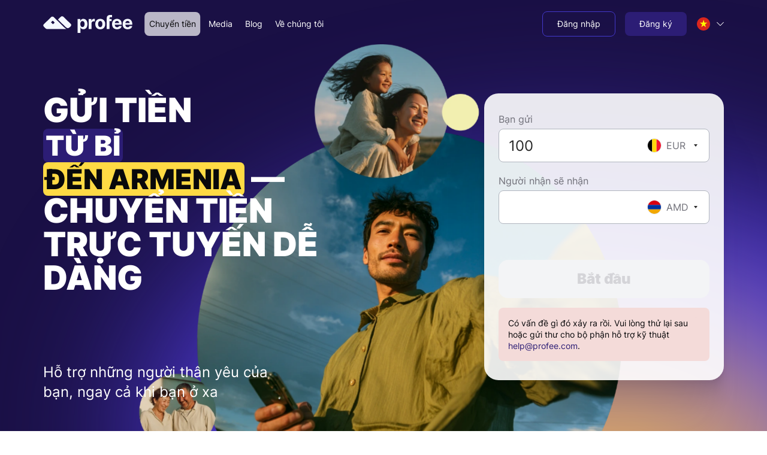

--- FILE ---
content_type: text/html; charset=utf-8
request_url: https://www.profee.com/vi/send-money/from-belgium-to-armenia
body_size: 70335
content:
<!DOCTYPE html><html lang="vi"><head><meta charSet="utf-8"/><meta name="viewport" content="width=device-width"/><title translate="no">Gửi tiền từ Bỉ đến Armenia | Chuyển tiền Profee</title><meta name="description" content="Gửi tiền từ Bỉ đến Armenia với tỷ giá hối đoái cạnh tranh — tận hưởng giao dịch quốc tế nhanh chóng, an toàn, chi phí thấp và dễ dàng thiết lập."/><meta name="robots" content="index"/><link rel="canonical" href="https://www.profee.com/vi/send-money/from-belgium-to-armenia"/><link rel="alternate" href="https://www.profee.com/send-money/from-belgium-to-armenia" hrefLang="x-default"/><link rel="alternate" href="https://www.profee.com/send-money/from-belgium-to-armenia" hrefLang="en"/><link rel="alternate" href="https://www.profee.com/cs/send-money/from-belgium-to-armenia" hrefLang="cs"/><link rel="alternate" href="https://www.profee.com/de/send-money/from-belgium-to-armenia" hrefLang="de"/><link rel="alternate" href="https://www.profee.com/es/send-money/from-belgium-to-armenia" hrefLang="es"/><link rel="alternate" href="https://www.profee.com/fr/send-money/from-belgium-to-armenia" hrefLang="fr"/><link rel="alternate" href="https://www.profee.com/it/send-money/from-belgium-to-armenia" hrefLang="it"/><link rel="alternate" href="https://www.profee.com/pl/send-money/from-belgium-to-armenia" hrefLang="pl"/><link rel="alternate" href="https://www.profee.com/pt/send-money/from-belgium-to-armenia" hrefLang="pt"/><link rel="alternate" href="https://www.profee.com/ro/send-money/from-belgium-to-armenia" hrefLang="ro"/><link rel="alternate" href="https://www.profee.com/ru/send-money/from-belgium-to-armenia" hrefLang="ru"/><link rel="alternate" href="https://www.profee.com/uk/send-money/from-belgium-to-armenia" hrefLang="uk"/><link rel="alternate" href="https://www.profee.com/vi/send-money/from-belgium-to-armenia" hrefLang="vi"/><link rel="alternate" href="https://www.profee.com/uz/send-money/from-belgium-to-armenia" hrefLang="uz"/><meta name="apple-itunes-app" content="app-id=1521832875"/><meta property="og:url" content="https://www.profee.com/vi/send-money/from-belgium-to-armenia"/><meta property="og:type" content="website"/><meta translate="no" property="og:title" content="Gửi tiền từ Bỉ đến Armenia | Chuyển tiền Profee"/><meta translate="no" property="og:description" content="Gửi tiền từ Bỉ đến Armenia với tỷ giá hối đoái cạnh tranh — tận hưởng giao dịch quốc tế nhanh chóng, an toàn, chi phí thấp và dễ dàng thiết lập."/><meta property="og:image" content="https://www.profee.com/images/default_og_image.png"/><link rel="preload" as="image" imageSizes="100vw" media="(min-width: 576px)" href="/_next/static/media/bg_blur.c28b98dc.svg"/><link rel="preload" as="image" imageSizes="100vw" media="(max-width: 575px)" href="/_next/static/media/bg_blur_mobile.2a3392d2.svg"/><link rel="preload" as="image" imageSizes="100vw" media="(min-width: 576px)" href="/_next/static/media/main.ac5f5d61.png" imageSrcSet="/_next/image?url=%2F_next%2Fstatic%2Fmedia%2Fmain.ac5f5d61.png&amp;w=640&amp;q=93 640w, /_next/image?url=%2F_next%2Fstatic%2Fmedia%2Fmain.ac5f5d61.png&amp;w=750&amp;q=93 750w, /_next/image?url=%2F_next%2Fstatic%2Fmedia%2Fmain.ac5f5d61.png&amp;w=828&amp;q=93 828w, /_next/image?url=%2F_next%2Fstatic%2Fmedia%2Fmain.ac5f5d61.png&amp;w=1080&amp;q=93 1080w, /_next/image?url=%2F_next%2Fstatic%2Fmedia%2Fmain.ac5f5d61.png&amp;w=1200&amp;q=93 1200w, /_next/image?url=%2F_next%2Fstatic%2Fmedia%2Fmain.ac5f5d61.png&amp;w=1920&amp;q=93 1920w, /_next/image?url=%2F_next%2Fstatic%2Fmedia%2Fmain.ac5f5d61.png&amp;w=2048&amp;q=93 2048w, /_next/image?url=%2F_next%2Fstatic%2Fmedia%2Fmain.ac5f5d61.png&amp;w=3840&amp;q=93 3840w"/><link rel="preload" as="image" imageSizes="100vw" media="(max-width: 575px)" href="/_next/static/media/main_mobile.ea54f3f2.png" imageSrcSet="/_next/image?url=%2F_next%2Fstatic%2Fmedia%2Fmain_mobile.ea54f3f2.png&amp;w=640&amp;q=93 640w, /_next/image?url=%2F_next%2Fstatic%2Fmedia%2Fmain_mobile.ea54f3f2.png&amp;w=750&amp;q=93 750w, /_next/image?url=%2F_next%2Fstatic%2Fmedia%2Fmain_mobile.ea54f3f2.png&amp;w=828&amp;q=93 828w, /_next/image?url=%2F_next%2Fstatic%2Fmedia%2Fmain_mobile.ea54f3f2.png&amp;w=1080&amp;q=93 1080w, /_next/image?url=%2F_next%2Fstatic%2Fmedia%2Fmain_mobile.ea54f3f2.png&amp;w=1200&amp;q=93 1200w, /_next/image?url=%2F_next%2Fstatic%2Fmedia%2Fmain_mobile.ea54f3f2.png&amp;w=1920&amp;q=93 1920w, /_next/image?url=%2F_next%2Fstatic%2Fmedia%2Fmain_mobile.ea54f3f2.png&amp;w=2048&amp;q=93 2048w, /_next/image?url=%2F_next%2Fstatic%2Fmedia%2Fmain_mobile.ea54f3f2.png&amp;w=3840&amp;q=93 3840w"/><meta name="next-head-count" content="30"/><link rel="apple-touch-icon" href="/apple-touch-icon.png"/><link rel="apple-touch-icon" sizes="57x57" href="/apple-touch-icon-57x57.png"/><link rel="apple-touch-icon" sizes="72x72" href="/apple-touch-icon-72x72.png"/><link rel="apple-touch-icon" sizes="76x76" href="/apple-touch-icon-76x76.png"/><link rel="apple-touch-icon" sizes="114x114" href="/apple-touch-icon-114x114.png"/><link rel="apple-touch-icon" sizes="120x120" href="/apple-touch-icon-120x120.png"/><link rel="apple-touch-icon" sizes="120x120" href="/apple-touch-icon-120x120-precomposed.png"/><link rel="apple-touch-icon" sizes="144x144" href="/apple-touch-icon-144x144.png"/><link rel="apple-touch-icon" sizes="152x152" href="/apple-touch-icon-152x152.png"/><link rel="apple-touch-icon" sizes="180x180" href="/apple-touch-icon-180x180.png"/><meta name="facebook-domain-verification" content="rfz2airgtxf662o6h79vuh4d7yum1x"/><meta name="google-site-verification" content="Yp6kyCWG65ELD6GZlosMhtU84VT1w80ENIhJg4tO9TA"/><meta name="application-version" content="v1.10.505-57a5d07be29ee3000a935521684a5494bb43bd55"/><meta name="google-play-app" content="app-id=com.profee.wallet"/><script nonce="YjNkYTdmMDUtY2IwNC00ZGNkLWJjYmItY2RmYmE5MmIwMWZj" async="" data-cfasync="false" type="text/javascript" src="/scripts/browser-support.js"></script><script nonce="YjNkYTdmMDUtY2IwNC00ZGNkLWJjYmItY2RmYmE5MmIwMWZj">window.dataLayer = window.dataLayer || [];</script><link rel="preload" href="/_next/static/media/b790c1287c4bde00-s.p.woff2" as="font" type="font/woff2" crossorigin="anonymous" data-next-font="size-adjust"/><link nonce="YjNkYTdmMDUtY2IwNC00ZGNkLWJjYmItY2RmYmE5MmIwMWZj" rel="preload" href="/_next/static/css/eb3e5cd9f4839866.css" as="style"/><link nonce="YjNkYTdmMDUtY2IwNC00ZGNkLWJjYmItY2RmYmE5MmIwMWZj" rel="stylesheet" href="/_next/static/css/eb3e5cd9f4839866.css" data-n-g=""/><link nonce="YjNkYTdmMDUtY2IwNC00ZGNkLWJjYmItY2RmYmE5MmIwMWZj" rel="preload" href="/_next/static/css/1fdda9554ca77780.css" as="style"/><link nonce="YjNkYTdmMDUtY2IwNC00ZGNkLWJjYmItY2RmYmE5MmIwMWZj" rel="stylesheet" href="/_next/static/css/1fdda9554ca77780.css" data-n-p=""/><link nonce="YjNkYTdmMDUtY2IwNC00ZGNkLWJjYmItY2RmYmE5MmIwMWZj" rel="preload" href="/_next/static/css/1d08329a3a937b5f.css" as="style"/><link nonce="YjNkYTdmMDUtY2IwNC00ZGNkLWJjYmItY2RmYmE5MmIwMWZj" rel="stylesheet" href="/_next/static/css/1d08329a3a937b5f.css" data-n-p=""/><link nonce="YjNkYTdmMDUtY2IwNC00ZGNkLWJjYmItY2RmYmE5MmIwMWZj" rel="preload" href="/_next/static/css/d36cdb7020379df9.css" as="style"/><link nonce="YjNkYTdmMDUtY2IwNC00ZGNkLWJjYmItY2RmYmE5MmIwMWZj" rel="stylesheet" href="/_next/static/css/d36cdb7020379df9.css" data-n-p=""/><link nonce="YjNkYTdmMDUtY2IwNC00ZGNkLWJjYmItY2RmYmE5MmIwMWZj" rel="preload" href="/_next/static/css/a429288b70f06048.css" as="style"/><link nonce="YjNkYTdmMDUtY2IwNC00ZGNkLWJjYmItY2RmYmE5MmIwMWZj" rel="stylesheet" href="/_next/static/css/a429288b70f06048.css" data-n-p=""/><link nonce="YjNkYTdmMDUtY2IwNC00ZGNkLWJjYmItY2RmYmE5MmIwMWZj" rel="preload" href="/_next/static/css/1ddd06c7d40dbcfb.css" as="style"/><link nonce="YjNkYTdmMDUtY2IwNC00ZGNkLWJjYmItY2RmYmE5MmIwMWZj" rel="stylesheet" href="/_next/static/css/1ddd06c7d40dbcfb.css" data-n-p=""/><link nonce="YjNkYTdmMDUtY2IwNC00ZGNkLWJjYmItY2RmYmE5MmIwMWZj" rel="preload" href="/_next/static/css/b89807364eb52572.css" as="style"/><link nonce="YjNkYTdmMDUtY2IwNC00ZGNkLWJjYmItY2RmYmE5MmIwMWZj" rel="stylesheet" href="/_next/static/css/b89807364eb52572.css" data-n-p=""/><link nonce="YjNkYTdmMDUtY2IwNC00ZGNkLWJjYmItY2RmYmE5MmIwMWZj" rel="preload" href="/_next/static/css/ceacc459a23caa3f.css" as="style"/><link nonce="YjNkYTdmMDUtY2IwNC00ZGNkLWJjYmItY2RmYmE5MmIwMWZj" rel="stylesheet" href="/_next/static/css/ceacc459a23caa3f.css" data-n-p=""/><link nonce="YjNkYTdmMDUtY2IwNC00ZGNkLWJjYmItY2RmYmE5MmIwMWZj" rel="preload" href="/_next/static/css/f416f4ccd693c42d.css" as="style"/><link nonce="YjNkYTdmMDUtY2IwNC00ZGNkLWJjYmItY2RmYmE5MmIwMWZj" rel="stylesheet" href="/_next/static/css/f416f4ccd693c42d.css"/><noscript data-n-css="YjNkYTdmMDUtY2IwNC00ZGNkLWJjYmItY2RmYmE5MmIwMWZj"></noscript><script defer="" nonce="YjNkYTdmMDUtY2IwNC00ZGNkLWJjYmItY2RmYmE5MmIwMWZj" nomodule="" src="/_next/static/chunks/polyfills-c67a75d1b6f99dc8.js"></script><script defer="" src="/_next/static/chunks/8049.327b5f3546098461.js" nonce="YjNkYTdmMDUtY2IwNC00ZGNkLWJjYmItY2RmYmE5MmIwMWZj"></script><script src="/_next/static/chunks/webpack-ac5542c1af09720d.js" nonce="YjNkYTdmMDUtY2IwNC00ZGNkLWJjYmItY2RmYmE5MmIwMWZj" defer=""></script><script src="/_next/static/chunks/framework-d1b612c3f6bf2d94.js" nonce="YjNkYTdmMDUtY2IwNC00ZGNkLWJjYmItY2RmYmE5MmIwMWZj" defer=""></script><script src="/_next/static/chunks/main-1e00bf71aa2df996.js" nonce="YjNkYTdmMDUtY2IwNC00ZGNkLWJjYmItY2RmYmE5MmIwMWZj" defer=""></script><script src="/_next/static/chunks/pages/_app-e480fa5025547fc2.js" nonce="YjNkYTdmMDUtY2IwNC00ZGNkLWJjYmItY2RmYmE5MmIwMWZj" defer=""></script><script src="/_next/static/chunks/3620-aaee963d04050f45.js" nonce="YjNkYTdmMDUtY2IwNC00ZGNkLWJjYmItY2RmYmE5MmIwMWZj" defer=""></script><script src="/_next/static/chunks/5952-d07bcc9d08e22019.js" nonce="YjNkYTdmMDUtY2IwNC00ZGNkLWJjYmItY2RmYmE5MmIwMWZj" defer=""></script><script src="/_next/static/chunks/6284-cff6dbaa9af9018a.js" nonce="YjNkYTdmMDUtY2IwNC00ZGNkLWJjYmItY2RmYmE5MmIwMWZj" defer=""></script><script src="/_next/static/chunks/7296-ec4ed9f575702bb2.js" nonce="YjNkYTdmMDUtY2IwNC00ZGNkLWJjYmItY2RmYmE5MmIwMWZj" defer=""></script><script src="/_next/static/chunks/6202-4a300fc82bd07760.js" nonce="YjNkYTdmMDUtY2IwNC00ZGNkLWJjYmItY2RmYmE5MmIwMWZj" defer=""></script><script src="/_next/static/chunks/9640-2763e60fbacba0f4.js" nonce="YjNkYTdmMDUtY2IwNC00ZGNkLWJjYmItY2RmYmE5MmIwMWZj" defer=""></script><script src="/_next/static/chunks/7426-d9a4ad2a5770cd8b.js" nonce="YjNkYTdmMDUtY2IwNC00ZGNkLWJjYmItY2RmYmE5MmIwMWZj" defer=""></script><script src="/_next/static/chunks/352-e8e03caa58e47643.js" nonce="YjNkYTdmMDUtY2IwNC00ZGNkLWJjYmItY2RmYmE5MmIwMWZj" defer=""></script><script src="/_next/static/chunks/5537-42f936734997992e.js" nonce="YjNkYTdmMDUtY2IwNC00ZGNkLWJjYmItY2RmYmE5MmIwMWZj" defer=""></script><script src="/_next/static/chunks/8238-bb569e23208a8cb2.js" nonce="YjNkYTdmMDUtY2IwNC00ZGNkLWJjYmItY2RmYmE5MmIwMWZj" defer=""></script><script src="/_next/static/chunks/2684-0cba09bb3ffb7bee.js" nonce="YjNkYTdmMDUtY2IwNC00ZGNkLWJjYmItY2RmYmE5MmIwMWZj" defer=""></script><script src="/_next/static/chunks/4590-95d36bd18db64890.js" nonce="YjNkYTdmMDUtY2IwNC00ZGNkLWJjYmItY2RmYmE5MmIwMWZj" defer=""></script><script src="/_next/static/chunks/7263-2f2a3c31afa129b0.js" nonce="YjNkYTdmMDUtY2IwNC00ZGNkLWJjYmItY2RmYmE5MmIwMWZj" defer=""></script><script src="/_next/static/chunks/5947-c58e1abb1e869205.js" nonce="YjNkYTdmMDUtY2IwNC00ZGNkLWJjYmItY2RmYmE5MmIwMWZj" defer=""></script><script src="/_next/static/chunks/1843-dc4540ce555a8d61.js" nonce="YjNkYTdmMDUtY2IwNC00ZGNkLWJjYmItY2RmYmE5MmIwMWZj" defer=""></script><script src="/_next/static/chunks/6670-1afdae9bc19cfa71.js" nonce="YjNkYTdmMDUtY2IwNC00ZGNkLWJjYmItY2RmYmE5MmIwMWZj" defer=""></script><script src="/_next/static/chunks/879-b1c565a45732d3bb.js" nonce="YjNkYTdmMDUtY2IwNC00ZGNkLWJjYmItY2RmYmE5MmIwMWZj" defer=""></script><script src="/_next/static/chunks/9028-daa868660e7ac0ee.js" nonce="YjNkYTdmMDUtY2IwNC00ZGNkLWJjYmItY2RmYmE5MmIwMWZj" defer=""></script><script src="/_next/static/chunks/6084-ae1924a8353e63b5.js" nonce="YjNkYTdmMDUtY2IwNC00ZGNkLWJjYmItY2RmYmE5MmIwMWZj" defer=""></script><script src="/_next/static/chunks/2607-06e85034ea65a658.js" nonce="YjNkYTdmMDUtY2IwNC00ZGNkLWJjYmItY2RmYmE5MmIwMWZj" defer=""></script><script src="/_next/static/chunks/6462-3d7fed38786b490a.js" nonce="YjNkYTdmMDUtY2IwNC00ZGNkLWJjYmItY2RmYmE5MmIwMWZj" defer=""></script><script src="/_next/static/chunks/6077-b0b71049b1f8af11.js" nonce="YjNkYTdmMDUtY2IwNC00ZGNkLWJjYmItY2RmYmE5MmIwMWZj" defer=""></script><script src="/_next/static/chunks/8806-fef647ef85b28d71.js" nonce="YjNkYTdmMDUtY2IwNC00ZGNkLWJjYmItY2RmYmE5MmIwMWZj" defer=""></script><script src="/_next/static/chunks/7272-ac2bd37d292c1c4d.js" nonce="YjNkYTdmMDUtY2IwNC00ZGNkLWJjYmItY2RmYmE5MmIwMWZj" defer=""></script><script src="/_next/static/chunks/5241-29b475aacc7e0397.js" nonce="YjNkYTdmMDUtY2IwNC00ZGNkLWJjYmItY2RmYmE5MmIwMWZj" defer=""></script><script src="/_next/static/chunks/pages/send-money/%5Bid%5D-56dcb1341aeaa914.js" nonce="YjNkYTdmMDUtY2IwNC00ZGNkLWJjYmItY2RmYmE5MmIwMWZj" defer=""></script><script src="/_next/static/rOj1g3706Yftn_hEcWcef/_buildManifest.js" nonce="YjNkYTdmMDUtY2IwNC00ZGNkLWJjYmItY2RmYmE5MmIwMWZj" defer=""></script><script src="/_next/static/rOj1g3706Yftn_hEcWcef/_ssgManifest.js" nonce="YjNkYTdmMDUtY2IwNC00ZGNkLWJjYmItY2RmYmE5MmIwMWZj" defer=""></script><style id="__jsx-1340712923">:root{--font-inter:'__inter_a82ee2', '__inter_Fallback_a82ee2'}</style></head><body class="lightTheme"><noscript><iframe src="https://www.googletagmanager.com/ns.html?id=GTM-5RHKN98" height="0" width="0" style="display:none;visibility:hidden"></iframe></noscript><noscript><img src="https://dfp.profee.com/api/profee.com/[base64]/pixel.png" alt=""/></noscript><div id="__next"><div class="jsx-1340712923 __className_a82ee2"><div class="PageLayoutBase_layout__2LVAc" itemscope="" itemType="https://schema.org/WebPage" itemID="https://www.profee.com/vi/send-money/from-belgium-to-armenia"><div class="PageLayoutBase_layout__wrapper__0jHMz" itemProp="mainContentOfPage" itemscope="" itemType="https://schema.org/WebPageElement"><link itemProp="url" href="https://www.profee.com/vi/send-money/from-belgium-to-armenia"/><div class="PageLayoutBase_layout__header__emNCj"><header class="HeaderLayout_header__FCWtq HeaderLayout_header_transparent__yH3Lc"><div class="HeaderLayout_headerBody__nfZqI"><div class="PromoContainer_container__Ei_Sf"><div class="PageHeaderModern_headerBar__Kq_ax"><div class="PageHeaderModern_headerLogo__Kklr1"><a id="header_logo" aria-label="Profee logo" href="/vi"><i class="BrandLogo_brandLogo__4optb BrandLogo_brandLogoWhite__cnv9S"></i></a></div><nav class="PageHeaderModern_headerMainMenu__MQ8fF"><div class="MenuModern_menu__WjyhP"><div class="MenuModern_menu__item__1FS4u"><a class="MenuModern_menu__link__wJXD2 MenuModern_menu__link_active__B74ZQ PromoButtonModern_button__1CaJJ PromoButtonModern_button_sm__ppQ01 PromoButtonModern_button_text__jfMvL" id="header_send_link" href="/vi/send-money"><span class="PromoButtonModern_button__text__AiCtz"><span class="Localization_translation__Ejd17">Chuyển tiền</span></span></a></div><div class="MenuModern_menu__item__1FS4u"><a class="MenuModern_menu__link__wJXD2 PromoButtonModern_button__1CaJJ PromoButtonModern_button_sm__ppQ01 PromoButtonModern_button_text__jfMvL" id="header_media_link" href="/vi/media"><span class="PromoButtonModern_button__text__AiCtz"><span class="Localization_translation__Ejd17">Media</span></span></a></div><div class="MenuModern_menu__item__1FS4u"><a class="MenuModern_menu__link__wJXD2 PromoButtonModern_button__1CaJJ PromoButtonModern_button_sm__ppQ01 PromoButtonModern_button_text__jfMvL" id="header_blog_link" href="/vi/articles"><span class="PromoButtonModern_button__text__AiCtz"><span class="Localization_translation__Ejd17">Blog</span></span></a></div><div class="MenuModern_menu__item__1FS4u"><a class="MenuModern_menu__link__wJXD2 PromoButtonModern_button__1CaJJ PromoButtonModern_button_sm__ppQ01 PromoButtonModern_button_text__jfMvL" id="header_about_us_link" href="/vi/about-us"><span class="PromoButtonModern_button__text__AiCtz"><span class="Localization_translation__Ejd17">Về chúng tôi</span></span></a></div></div></nav><div class="PageHeaderModern_headerActionMenu__59sZC"><div><div class="ProfileMenuModern_profileMenu__WsSxy"><div class="ProfileMenuModern_profileMenu__item__u7l4d"><a class="PromoButtonModern_button__1CaJJ PromoButtonModern_button_sm__ppQ01 PromoButtonModern_button_outline__miSga" id="header_log_in_button" href="/vi/auth/login"><span class="PromoButtonModern_button__text__AiCtz"><span class="Localization_translation__Ejd17">Đăng nhập</span></span></a></div><div class="ProfileMenuModern_profileMenu__item__u7l4d"><a class="PromoButtonModern_button__1CaJJ PromoButtonModern_button_sm__ppQ01" id="header_sing_up_button" href="/vi/auth/registration"><span class="PromoButtonModern_button__text__AiCtz"><span class="Localization_translation__Ejd17">Đăng ký</span></span></a></div></div></div></div><div class="PageHeaderModern_headerLang__9RfgE"><div class="PromoLanguageSwitcherModern_languageSwitcher__kO41_ PromoLanguageSwitcherModern_languageSwitcher_dropdown__5Z84B"><div class="PromoLanguageSwitcherModern_languageSwitcher__dropdown__rOsUG"><div class="PromoLanguageSwitcherModern_languageWrap___Jsoj"><div class="PromoLanguageSwitcherModern_language__zHEFG"><span class="PromoLanguageSwitcherModern_language__icon__Pzmy3"><img alt="vn" src="/images/icons/flags/1x1/vn.svg" width="24" height="24" class="PromoFlagIcon_flag__CBluW PromoLanguageSwitcherModern_languageFlag__1V2xY PromoFlagIcon_flag_circle__4Pj4H PromoFlagIcon_flag_xs__x_jD4" translate="no" decoding="auto"/></span><span class="PromoTextModerm_text__RAOiv PromoTextModerm_text_sm__uetPr PromoLanguageSwitcherModern_language__text__2_M_v" translate="no"><span class="Localization_translation__Ejd17">Tiếng việt</span></span></div><span class="PromoLanguageSwitcherModern_languageWrap__chevron__BbXkw"><svg id="chevron-top-:Rj2lab6:" class="PromoIcon_pfxIcon__Vg1ZN PromoIcon_pfxIcon_xxs__ZqRZ1 PromoIcon_pfxIcon_inherit__4mgeT"><use href="/images/svg/sprite.svg?ver=2.2.0#chevron-top" xlink:href="/images/svg/sprite.svg?ver=2.2.0#chevron-top"></use></svg></span></div></div></div></div><button class="PageHeaderModern_headerBurgerButton__6_yBl" type="button" aria-label="Menu"><span class="PageHeaderModern_headerBurgerIcon__5hZnQ"></span></button></div></div></div><div class="HeaderLayout_header__asideOverlay__45d23"></div><div class="HeaderLayout_header__asideWrapper__LAI0_"></div></header></div><main class="PageLayoutBase_layout__body__vFeTX"><div itemscope="" itemType="https://schema.org/Product" class="SchemaProduct_schemaProduct__RYZ_5"><!--$--><meta itemProp="image" content="/images/icons/profee-logo.svg"/><meta itemProp="name" content="Profee"/><div itemProp="aggregateRating" itemscope="" itemType="https://schema.org/AggregateRating"><link itemProp="url" href="https://uk.trustpilot.com/review/www.profee.com/utm_medium=content&amp;utm_source=schema_product"/><span itemProp="ratingValue">4.5</span><span itemProp="worstRating">1</span><span itemProp="bestRating">5</span><span itemProp="ratingCount">2807</span></div><!--/$--></div><ul itemscope="" itemType="https://schema.org/BreadcrumbList" class="SchemaBreadcrumbs_schemaBreadcrumbs__y0k52"><!--$--><li itemscope="" itemProp="itemListElement" itemType="https://schema.org/ListItem"><meta itemProp="position" content="1"/><meta itemProp="name" content="Trang chủ"/><span itemscope="" itemProp="item" itemType="https://schema.org/Thing" itemID="https://www.profee.com/vi/"><link itemProp="url" href="https://www.profee.com/vi/"/></span></li><li itemscope="" itemProp="itemListElement" itemType="https://schema.org/ListItem"><meta itemProp="position" content="2"/><meta itemProp="name" content="Chuyển tiền"/><span itemscope="" itemProp="item" itemType="https://schema.org/Thing" itemID="https://www.profee.com/vi/send-money"><link itemProp="url" href="https://www.profee.com/vi/send-money"/></span></li><li itemscope="" itemProp="itemListElement" itemType="https://schema.org/ListItem"><meta itemProp="position" content="3"/><meta itemProp="name" content="Gửi tiền &lt;br/&gt;&lt;strong&gt;từ Bỉ&lt;/strong&gt;&lt;br/&gt; &lt;strong&gt;đến Armenia&lt;/strong&gt; — &lt;br/&gt;chuyển tiền trực tuyến dễ dàng"/><span itemscope="" itemProp="item" itemType="https://schema.org/Thing"><link itemProp="url" href="https://www.profee.com/vi/send-money/from-belgium-to-armenia"/></span></li><!--/$--></ul><div class="DynamicSendLanding_landingWrapper__4h8Qe"><div class="SectionLayoutShifter_shifter__Zt8tZ SectionLayoutShifter_shifter_hero__X_Ba_" style="z-index:12"><section class="PromoSection_section__IlKAK PromoSection_section_pt_xxs__gMSwU PromoSection_section_pb_lg__ZgE0Y HeroDesignSection_heroSection___f8Xd HeroDesignSection_heroSection_bg__YPxTn HeroDesignSection_heroSection_white__elvo7" dir="ltr"><picture class="HeroDesignSection_heroSectionBg__rGbMk"><source media="(min-width: 576px)" srcSet="/_next/static/media/bg_blur.c28b98dc.svg"/><source media="(max-width: 575px)" srcSet="/_next/static/media/bg_blur_mobile.2a3392d2.svg"/><img alt="Send money with Profee" fetchpriority="high" decoding="async" style="position:absolute;height:100%;width:100%;left:0;top:0;right:0;bottom:0;object-fit:cover;color:transparent" src="/_next/static/media/bg_blur_mobile.2a3392d2.svg"/></picture><div class="PromoContainer_container__Ei_Sf"><div class="PromoSection_section__body__9YROA"><div class="HeroDesignSection_heroSectionContent__mkMMk Margin_mb_0__W3DkZ Margin_mb_lg_4__lY_WS"><h1 class="PromoTitleModern_title__TMyeS PromoTitleModern_title_h1__bMxnr PromoTitleModern_title_highlight_default-inverted__vqrV2 HeroDesignSection_heroTitle__HVG5A HeroDesignSection_heroTitle__HVG5A" itemProp="name"><span class="Localization_translation__Ejd17">Gửi tiền <br /><strong>từ Bỉ</strong><br /> <strong>đến Armenia</strong> — <br />chuyển tiền trực tuyến dễ dàng</span></h1><div class="HeroDesignSection_heroCalculatorContainer__uYsfN Margin_mb_0__W3DkZ Margin_mb_sm_2__v2__r Margin_mb_lg_6__qbV_7"><div class="HeroDesignSection_heroCalculator__MFaSW"><div class="CalculatorContainerModern_wrapper__16OkA CalculatorContainerModern_wrapper_plain__vjVS5 pfx-calculator-wrapper" dir="ltr"><div class="CalculatorContainerModern_calculatorForm__oITFj"><div class="PromoLoadingSkeletonContainer_container__6k69p PromoLoadingSkeletonContainer_container_loading__ZLsT6 CalculatorContainerModern_calculatorForm__skeleton__lC3KT"><div class="PromoLoadingSkeletonContainer_container__loader__GVyVN"><div class="SkeletonBase_skeleton__CsLkA Skeleton_skeleton__EJkUH Margin_mb_1__Ie_Qi PromoTextSkeleton_skeleton__eqYEp PromoTextSkeleton_skeletonOverride__WlwKv PromoTextSkeleton_skeleton_md__Y9vxW" style="width:40%"></div><div class="SkeletonBase_skeleton__CsLkA Skeleton_skeleton__EJkUH Margin_mb_6__1b8pX" style="width:100%;height:56px"></div><div class="SkeletonBase_skeleton__CsLkA Skeleton_skeleton__EJkUH Margin_mb_1__Ie_Qi PromoTextSkeleton_skeleton__eqYEp PromoTextSkeleton_skeletonOverride__WlwKv PromoTextSkeleton_skeleton_md__Y9vxW" style="width:40%"></div><div class="SkeletonBase_skeleton__CsLkA Skeleton_skeleton__EJkUH Margin_mb_8__thMPc" style="width:100%;height:56px"></div><div class="HorizontalStack_stack__Usyp_ Gutter_gh_2__sl40I HorizontalStack_stack_left__z76h5 Margin_mb_2__H5Lsh Margin_ml_2__gRllK"><div class="SkeletonBase_skeleton__CsLkA Skeleton_skeleton__EJkUH PromoTextSkeleton_skeleton__eqYEp PromoTextSkeleton_skeletonOverride__WlwKv PromoTextSkeleton_skeleton_sm__h673e" style="width:75%"></div></div><div class="HorizontalStack_stack__Usyp_ Gutter_gh_2__sl40I HorizontalStack_stack_left__z76h5 Margin_mb_2__H5Lsh Margin_ml_2__gRllK"><div class="SkeletonBase_skeleton__CsLkA Skeleton_skeleton__EJkUH PromoTextSkeleton_skeleton__eqYEp PromoTextSkeleton_skeletonOverride__WlwKv PromoTextSkeleton_skeleton_sm__h673e" style="width:75%"></div></div><div class="SkeletonBase_skeleton__CsLkA Skeleton_skeleton__EJkUH Margin_mt_8__j2DFq Margin_mb_6__1b8pX" style="width:100%;height:48px"></div></div><div class="PromoLoadingSkeletonContainer_container__content__U64jQ"><div class="CalculatorContainerModern_calculatorForm__content__5Y3kj"><div class="CalculatorContainerModern_calculatorForm__body__9szUr"></div><div class="CalculatorContainerModern_calculatorForm__footer___T8sv"><div class="HorizontalStack_stack__Usyp_ Gutter_gh_2__sl40I HorizontalStack_stack_left__z76h5 Margin_mb_2__H5Lsh Margin_ml_2__gRllK"><div class="SkeletonBase_skeleton__CsLkA Skeleton_skeleton__EJkUH PromoTextSkeleton_skeleton__eqYEp PromoTextSkeleton_skeletonOverride__WlwKv PromoTextSkeleton_skeleton_sm__h673e" style="width:75%"></div></div><div class="HorizontalStack_stack__Usyp_ Gutter_gh_2__sl40I HorizontalStack_stack_left__z76h5 Margin_mb_2__H5Lsh Margin_ml_2__gRllK"><div class="SkeletonBase_skeleton__CsLkA Skeleton_skeleton__EJkUH PromoTextSkeleton_skeleton__eqYEp PromoTextSkeleton_skeletonOverride__WlwKv PromoTextSkeleton_skeleton_sm__h673e" style="width:75%"></div></div></div><div class="CalculatorContainerModern_calculatorForm__actionContainer__yqN7W"><div class="CalculatorContainerModern_calculatorForm__action___gXsu"><button disabled="" id="calculator_send_button" type="button" class="CalculatorContainerModern_calcButton__4hHWy CalculatorContainerModern_calcButton_override__TmZXe PromoButtonModern_button__1CaJJ PromoButtonModern_button_md__zYJJ_ PromoButtonModern_button_wide__OslEK PromoButtonModern_button_rounded__Ubn4x PromoButtonModern_button_disabled__fg43q"><span class="PromoButtonModern_button__text__AiCtz"><span class="Localization_translation__Ejd17">Bắt đầu</span></span><span class="PromoButtonModern_button__pending__pDNkf"><span translate="no" class="pfx-spinner"></span></span></button></div></div></div></div></div><div class="CalculatorContainerModern_calculatorForm__bottomContainer__TtuZ6"></div><div class="LandingMediaBar_mediaBar__CKOn7"></div></div></div></div></div><picture class="HeroDesignSection_designBgImageWrapper__a3Dka"><source media="(min-width: 576px)" srcSet="/_next/image?url=%2F_next%2Fstatic%2Fmedia%2Fmain.ac5f5d61.png&amp;w=640&amp;q=93 640w, /_next/image?url=%2F_next%2Fstatic%2Fmedia%2Fmain.ac5f5d61.png&amp;w=750&amp;q=93 750w, /_next/image?url=%2F_next%2Fstatic%2Fmedia%2Fmain.ac5f5d61.png&amp;w=828&amp;q=93 828w, /_next/image?url=%2F_next%2Fstatic%2Fmedia%2Fmain.ac5f5d61.png&amp;w=1080&amp;q=93 1080w, /_next/image?url=%2F_next%2Fstatic%2Fmedia%2Fmain.ac5f5d61.png&amp;w=1200&amp;q=93 1200w, /_next/image?url=%2F_next%2Fstatic%2Fmedia%2Fmain.ac5f5d61.png&amp;w=1920&amp;q=93 1920w, /_next/image?url=%2F_next%2Fstatic%2Fmedia%2Fmain.ac5f5d61.png&amp;w=2048&amp;q=93 2048w, /_next/image?url=%2F_next%2Fstatic%2Fmedia%2Fmain.ac5f5d61.png&amp;w=3840&amp;q=93 3840w"/><source media="(max-width: 575px)" srcSet="/_next/image?url=%2F_next%2Fstatic%2Fmedia%2Fmain_mobile.ea54f3f2.png&amp;w=640&amp;q=93 640w, /_next/image?url=%2F_next%2Fstatic%2Fmedia%2Fmain_mobile.ea54f3f2.png&amp;w=750&amp;q=93 750w, /_next/image?url=%2F_next%2Fstatic%2Fmedia%2Fmain_mobile.ea54f3f2.png&amp;w=828&amp;q=93 828w, /_next/image?url=%2F_next%2Fstatic%2Fmedia%2Fmain_mobile.ea54f3f2.png&amp;w=1080&amp;q=93 1080w, /_next/image?url=%2F_next%2Fstatic%2Fmedia%2Fmain_mobile.ea54f3f2.png&amp;w=1200&amp;q=93 1200w, /_next/image?url=%2F_next%2Fstatic%2Fmedia%2Fmain_mobile.ea54f3f2.png&amp;w=1920&amp;q=93 1920w, /_next/image?url=%2F_next%2Fstatic%2Fmedia%2Fmain_mobile.ea54f3f2.png&amp;w=2048&amp;q=93 2048w, /_next/image?url=%2F_next%2Fstatic%2Fmedia%2Fmain_mobile.ea54f3f2.png&amp;w=3840&amp;q=93 3840w"/><img alt="Send money with Profee" fetchpriority="high" decoding="async" style="position:absolute;height:100%;width:100%;left:0;top:0;right:0;bottom:0;object-fit:cover;color:transparent" sizes="100vw" src="/_next/image?url=%2F_next%2Fstatic%2Fmedia%2Fmain_mobile.ea54f3f2.png&amp;w=3840&amp;q=93"/></picture><div class="HeroDesignSection_heroBenefitsTitle__mpJRl"><h2 class="PromoTextModerm_text__RAOiv PromoTextModerm_text_xlg__7n_k1 PromoTextModerm_text_inherit__eSvZF"><span class="Localization_translation__Ejd17">Hỗ trợ những người thân yêu của bạn, ngay cả khi bạn ở xa</span></h2></div><div class="HeroDesignSection_heroBenefitsRow__a6CoH"><span class="HeroBullet_bullet__GQP5U HeroBullet_bulletOverride__0yhvn HeroBullet_bullet_type_box__r0Z95 HeroBullet_bullet_HighlightText__DKcSn" id="bullet_no_fee_first-:Rqs6stab6:"><svg id="check-:R6qs6stab6:" class="PromoIcon_pfxIcon__Vg1ZN PromoIcon_pfxIcon_xs__vTBNI PromoIcon_pfxIcon_main__Bpod8 HeroBullet_bulletIcon__DCr_y"><use href="/images/svg/sprite.svg?ver=2.2.0#check" xlink:href="/images/svg/sprite.svg?ver=2.2.0#check"></use></svg><span class="PromoTextModerm_text__RAOiv PromoTextModerm_text_lg__gdBHr HeroBullet_bulletText__bUoFE"><span class="Localization_translation__Ejd17"><strong>0% phí </strong> <br /> chuyển khoản lần 1</span></span></span><span class="HeroBullet_bullet__GQP5U HeroBullet_bulletOverride__0yhvn HeroBullet_bullet_type_box__r0Z95 HeroBullet_bullet_HighlightText__DKcSn" id="bullet_no_extra_costs-:R1as6stab6:"><svg id="check-:R7as6stab6:" class="PromoIcon_pfxIcon__Vg1ZN PromoIcon_pfxIcon_xs__vTBNI PromoIcon_pfxIcon_main__Bpod8 HeroBullet_bulletIcon__DCr_y"><use href="/images/svg/sprite.svg?ver=2.2.0#check" xlink:href="/images/svg/sprite.svg?ver=2.2.0#check"></use></svg><span class="PromoTextModerm_text__RAOiv PromoTextModerm_text_lg__gdBHr HeroBullet_bulletText__bUoFE"><span class="Localization_translation__Ejd17">không có chi phí phát sinh</span></span></span><span class="HeroBullet_bullet__GQP5U HeroBullet_bulletOverride__0yhvn HeroBullet_bullet_type_box__r0Z95 HeroBullet_bullet_HighlightText__DKcSn" id="no_hassle-:R1qs6stab6:"><svg id="check-:R7qs6stab6:" class="PromoIcon_pfxIcon__Vg1ZN PromoIcon_pfxIcon_xs__vTBNI PromoIcon_pfxIcon_main__Bpod8 HeroBullet_bulletIcon__DCr_y"><use href="/images/svg/sprite.svg?ver=2.2.0#check" xlink:href="/images/svg/sprite.svg?ver=2.2.0#check"></use></svg><span class="PromoTextModerm_text__RAOiv PromoTextModerm_text_lg__gdBHr HeroBullet_bulletText__bUoFE"><span class="Localization_translation__Ejd17">không rắc rối</span></span></span></div></div></div></div></section></div><div class="SectionLayoutShifter_shifter__Zt8tZ" style="z-index:11"><section id="send-money-methods-wrapper" class="PromoSection_section__IlKAK PromoSection_section_pt_xxs__gMSwU PromoSection_section_pb_sm__89YVd" dir="ltr"><div class="PromoBackground_background__tryS_ PromoBackground_background_accent__cMN8R"></div><div class="PromoContainer_noneContainer__jyPh3"><div class="PromoSection_section__body__9YROA"><div class="MethodsLandingSection_methodsContainerList__5dWyv"><section id="send-money-banks-section" class="PromoSection_section__IlKAK PromoSection_section_pt_none__m967W PromoSection_section_pb_none__b3xDW MethodsLandingSection_methodsContainer__pwB74" dir="ltr"><div class="PromoBackground_background__tryS_ PromoBackground_background_accent__cMN8R"></div><div class="PromoContainer_container__Ei_Sf"><div class="PromoSection_section__body__9YROA"><h2 class="PromoTitleModern_title__TMyeS PromoTitleModern_title_h1__bMxnr PromoTitleModern_title_default-inverted__4FXI8 PromoTitleModern_title_highlight_positive__35qpE MethodsLandingSection_methodsTitle__uYW73 Margin_mb_4__tbXgq MethodsLandingSection_methodsTitle__uYW73 Margin_mb_4__tbXgq"><span class="Localization_translation__Ejd17">Bạn có thể gửi tiền đến</span></h2><p class="PromoTextModerm_text__RAOiv PromoTextModerm_text_xlg__7n_k1 PromoTextModerm_text_default-inverted__wFAQ3 MethodsLandingSection_methodsDescription__TZap8 Margin_mb_4__tbXgq"><span class="Localization_translation__Ejd17">Visa, MasterCard</span></p><div class="MethodsLandingSection_iconsContainer__ifrps Margin_mt_6__SXJV1 Margin_mt_lg_16__55mPY"><div class="MethodsLandingSection_paysysIconBox__xJ6iO" style="opacity:0;transform:translateY(50px) translateZ(0)"><i class="PromoPaysysIcon_icon__tU55g PromoPaysysIcon_visa__oQ82l PromoPaysysIcon_icon__tU55g PromoPaysysIcon_icon_md__VJxSM"></i></div><div class="MethodsLandingSection_paysysIconBox__xJ6iO" style="opacity:0;transform:translateY(50px) translateZ(0)"><i class="PromoPaysysIcon_icon__tU55g PromoPaysysIcon_mastercard__TUYsO PromoPaysysIcon_icon__tU55g PromoPaysysIcon_icon_md__VJxSM"></i></div></div></div></div></section><section id="send-money-methods-section" class="PromoSection_section__IlKAK PromoSection_section_pt_none__m967W PromoSection_section_pb_none__b3xDW MethodsLandingSection_methodsContainer__pwB74" dir="ltr"><div class="PromoBackground_background__tryS_ PromoBackground_background_accent__cMN8R"></div><div class="PromoContainer_container__Ei_Sf"><div class="PromoSection_section__body__9YROA"><h2 class="PromoTitleModern_title__TMyeS PromoTitleModern_title_h1__bMxnr PromoTitleModern_title_default-inverted__4FXI8 PromoTitleModern_title_highlight_positive__35qpE MethodsLandingSection_methodsTitle__uYW73 Margin_mb_4__tbXgq MethodsLandingSection_methodsTitle__uYW73 Margin_mb_4__tbXgq"><span class="Localization_translation__Ejd17">Bạn có thể <br /> Gửi tiền từ</span></h2><p class="PromoTextModerm_text__RAOiv PromoTextModerm_text_xlg__7n_k1 PromoTextModerm_text_default-inverted__wFAQ3 MethodsLandingSection_methodsDescription__TZap8 Margin_mb_4__tbXgq"><span class="Localization_translation__Ejd17">Visa, MasterCard, Apple Pay, Google Pay, SEPA, Pay by Bank</span></p><div class="MethodsLandingSection_iconsContainer__ifrps Margin_mt_6__SXJV1 Margin_mt_lg_16__55mPY"><div class="MethodsLandingSection_paysysIconBox__xJ6iO" style="opacity:0;transform:translateY(50px) translateZ(0)"><i class="PromoPaysysIcon_icon__tU55g PromoPaysysIcon_visa__oQ82l PromoPaysysIcon_icon__tU55g PromoPaysysIcon_icon_md__VJxSM"></i></div><div class="MethodsLandingSection_paysysIconBox__xJ6iO" style="opacity:0;transform:translateY(50px) translateZ(0)"><i class="PromoPaysysIcon_icon__tU55g PromoPaysysIcon_mastercard__TUYsO PromoPaysysIcon_icon__tU55g PromoPaysysIcon_icon_md__VJxSM"></i></div><div class="MethodsLandingSection_paysysIconBox__xJ6iO" style="opacity:0;transform:translateY(50px) translateZ(0)"><i class="PromoPaysysIcon_icon__tU55g PromoPaysysIcon_apple-pay__YHKbe PromoPaysysIcon_icon_md__VJxSM"></i></div><div class="MethodsLandingSection_paysysIconBox__xJ6iO" style="opacity:0;transform:translateY(50px) translateZ(0)"><i class="PromoPaysysIcon_icon__tU55g PromoPaysysIcon_google-pay__DQjxS PromoPaysysIcon_icon_md__VJxSM"></i></div><div class="MethodsLandingSection_paysysIconBox__xJ6iO" style="opacity:0;transform:translateY(50px) translateZ(0)"><i class="PromoPaysysIcon_icon__tU55g PromoPaysysIcon_sepa__63jh0 PromoPaysysIcon_icon__tU55g PromoPaysysIcon_icon_md__VJxSM"></i></div><div class="MethodsLandingSection_staticIconBox__yoZba" style="opacity:0;transform:translateY(50px) translateZ(0)"><figure class="PromoImage_container__dx6Za MethodsLandingSection_staticIconLogoContainer__xAx3t"><img alt="Pay by Bank" loading="lazy" width="200" height="45" decoding="async" data-nimg="1" class="PromoImage_image__pZY7U MethodsLandingSection_staticIconLogo__oSjsU" style="color:transparent" src="/api/images/paypage-providers/sepa_non_iban/logo"/></figure></div></div></div></div></section></div><div class="PromoContainer_container__Ei_Sf"><div class="PromoJumbotron_jumbotron__kwo2J"><div class="Margin_mb_8__thMPc"><a class="PromoButtonModern_button__1CaJJ PromoButtonModern_button_lg__u48Uj PromoButtonModern_button_rounded__Ubn4x PromoButtonModern_button_inverse__9Uppn" id="methods_jumbotron_link" href="/vi/transfer"><span class="PromoButtonModern_button__text__AiCtz"><span class="Localization_translation__Ejd17">Cố gắng Profee Chuyển</span></span></a></div></div></div></div></div></section></div><div class="SectionLayoutShifter_shifter__Zt8tZ" style="z-index:10"><div id="benefits-tile-section" class="PromoSection_section__IlKAK PromoSection_section_pt_lg__bbrz0 PromoSection_section_pb_sm__89YVd" dir="ltr"><div class="PromoBackground_background__tryS_ PromoBackground_background_white__2_5SJ"></div><div class="PromoContainer_container__Ei_Sf"><div class="PromoSection_section__body__9YROA"><div class="PromoContainer_container__Ei_Sf PromoContainer_container_nested__WNW5v PromoContainer_container_sm__EK2Fc"><div class="SendTileIconSection_sendTileTitleWrap__mL8IZ Margin_mt_4__1deUp Margin_mt_md_8___oIRD Margin_mb_4__tbXgq Margin_mb_md_14__J9gUT"><h2 class="PromoTitleModern_title__TMyeS PromoTitleModern_title_h1__bMxnr PromoTitleModern_title_accent__Waa38 PromoTitleModern_title_highlight_accent__g9kul Margin_mt_10__8omlD Margin_mt_sm_0__DguPw Margin_mb_10__nuz3c Margin_mb_sm_0__XYG_a Margin_mt_10__8omlD Margin_mt_sm_0__DguPw Margin_mb_10__nuz3c Margin_mb_sm_0__XYG_a"><span class="Localization_translation__Ejd17">Chọn Profee để chuyển tiền nhanh chóng và tiện lợi hơn</span></h2></div></div><div class="Margin_mb_0__W3DkZ PromoGrid_container__CLLpJ PromoGrid_container_spacing_2__PPwwm PromoGrid_container_spacing_md_2__fi9Wx PromoGrid_container_spacing_lg_2__K1Bmt"><div class="Margin_mb_2__H5Lsh Margin_mb_md_4__B8LRS PromoGrid_col__p83nc PromoGrid_col_md_6__FZPzb PromoGrid_col_lg_6__7bhwY"><div class="SendTileIconSection_sendTileTileWrap__fxR1r" style="opacity:0.8;transform:scale(0.9) translateZ(0)"><div variant="fill" class="CompoundTile_tile__bk9TL LandingTile_landingTile___SX6G LandingTile_landingTile__ovveride__fGUny" id=":Restab6:"><div class="LandingTile_landingTile__imageContainer__JAYxe"><figure class="PromoImage_container__dx6Za LandingTile_smoothIcon__yr2_T"><img alt="Send money with Profee" loading="lazy" width="210" height="210" decoding="async" data-nimg="1" class="PromoImage_image__pZY7U" style="color:transparent" sizes="100vw" srcSet="/_next/image?url=%2F_next%2Fstatic%2Fmedia%2Ffast_speed.75165d13.png&amp;w=640&amp;q=97 640w, /_next/image?url=%2F_next%2Fstatic%2Fmedia%2Ffast_speed.75165d13.png&amp;w=750&amp;q=97 750w, /_next/image?url=%2F_next%2Fstatic%2Fmedia%2Ffast_speed.75165d13.png&amp;w=828&amp;q=97 828w, /_next/image?url=%2F_next%2Fstatic%2Fmedia%2Ffast_speed.75165d13.png&amp;w=1080&amp;q=97 1080w, /_next/image?url=%2F_next%2Fstatic%2Fmedia%2Ffast_speed.75165d13.png&amp;w=1200&amp;q=97 1200w, /_next/image?url=%2F_next%2Fstatic%2Fmedia%2Ffast_speed.75165d13.png&amp;w=1920&amp;q=97 1920w, /_next/image?url=%2F_next%2Fstatic%2Fmedia%2Ffast_speed.75165d13.png&amp;w=2048&amp;q=97 2048w, /_next/image?url=%2F_next%2Fstatic%2Fmedia%2Ffast_speed.75165d13.png&amp;w=3840&amp;q=97 3840w" src="/_next/image?url=%2F_next%2Fstatic%2Fmedia%2Ffast_speed.75165d13.png&amp;w=3840&amp;q=97"/></figure></div><h2 class="PromoTitleModern_title__TMyeS PromoTitleModern_title_h2__i1Na_ PromoTitleModern_title_inherit__oD8tm LandingTile_landingTile__title__lQcM_ Margin_mt_4__1deUp Margin_mt_md_2__MssO1 Margin_mb_md_2__ptwnE LandingTile_landingTile__title__lQcM_ Margin_mt_4__1deUp Margin_mt_md_2__MssO1 Margin_mb_md_2__ptwnE"><span class="Localization_translation__Ejd17">Tốc độ nhanh</span></h2><div class="PromoTextModerm_text__RAOiv PromoTextModerm_text_lg__gdBHr PromoTextModerm_text_secondary__rfwFg LandingTile_landingTile__subtitle__1BlGL"><span class="Localization_translation__Ejd17">Hơn 90% giao dịch đến nơi chỉ trong vài phút. Không cần bước phụ, không lo lắng!</span></div></div></div></div><div class="Margin_mb_2__H5Lsh Margin_mb_md_4__B8LRS PromoGrid_col__p83nc PromoGrid_col_md_6__FZPzb PromoGrid_col_lg_6__7bhwY"><div class="SendTileIconSection_sendTileTileWrap__fxR1r" style="opacity:0.8;transform:scale(0.9) translateZ(0)"><div variant="fill" class="CompoundTile_tile__bk9TL LandingTile_landingTile___SX6G LandingTile_landingTile__ovveride__fGUny" id=":Restab6:"><div class="LandingTile_landingTile__imageContainer__JAYxe"><figure class="PromoImage_container__dx6Za LandingTile_smoothIcon__yr2_T"><img alt="Send money with Profee" loading="lazy" width="210" height="210" decoding="async" data-nimg="1" class="PromoImage_image__pZY7U" style="color:transparent" sizes="100vw" srcSet="/_next/image?url=%2F_next%2Fstatic%2Fmedia%2Ftop_fx.fdf7ebde.png&amp;w=640&amp;q=97 640w, /_next/image?url=%2F_next%2Fstatic%2Fmedia%2Ftop_fx.fdf7ebde.png&amp;w=750&amp;q=97 750w, /_next/image?url=%2F_next%2Fstatic%2Fmedia%2Ftop_fx.fdf7ebde.png&amp;w=828&amp;q=97 828w, /_next/image?url=%2F_next%2Fstatic%2Fmedia%2Ftop_fx.fdf7ebde.png&amp;w=1080&amp;q=97 1080w, /_next/image?url=%2F_next%2Fstatic%2Fmedia%2Ftop_fx.fdf7ebde.png&amp;w=1200&amp;q=97 1200w, /_next/image?url=%2F_next%2Fstatic%2Fmedia%2Ftop_fx.fdf7ebde.png&amp;w=1920&amp;q=97 1920w, /_next/image?url=%2F_next%2Fstatic%2Fmedia%2Ftop_fx.fdf7ebde.png&amp;w=2048&amp;q=97 2048w, /_next/image?url=%2F_next%2Fstatic%2Fmedia%2Ftop_fx.fdf7ebde.png&amp;w=3840&amp;q=97 3840w" src="/_next/image?url=%2F_next%2Fstatic%2Fmedia%2Ftop_fx.fdf7ebde.png&amp;w=3840&amp;q=97"/></figure></div><h2 class="PromoTitleModern_title__TMyeS PromoTitleModern_title_h2__i1Na_ PromoTitleModern_title_inherit__oD8tm LandingTile_landingTile__title__lQcM_ Margin_mt_4__1deUp Margin_mt_md_2__MssO1 Margin_mb_md_2__ptwnE LandingTile_landingTile__title__lQcM_ Margin_mt_4__1deUp Margin_mt_md_2__MssO1 Margin_mb_md_2__ptwnE"><span class="Localization_translation__Ejd17">Tỷ giá tốt</span></h2><div class="PromoTextModerm_text__RAOiv PromoTextModerm_text_lg__gdBHr PromoTextModerm_text_secondary__rfwFg LandingTile_landingTile__subtitle__1BlGL"><span class="Localization_translation__Ejd17">So sánh tỷ giá của chúng tôi với Google hoặc dịch vụ khác — chúng tôi nằm trong nhóm tốt nhất thị trường</span></div></div></div></div><div class="Margin_mb_2__H5Lsh Margin_mb_md_4__B8LRS PromoGrid_col__p83nc PromoGrid_col_md_6__FZPzb PromoGrid_col_lg_6__7bhwY"><div class="SendTileIconSection_sendTileTileWrap__fxR1r" style="opacity:0.8;transform:scale(0.9) translateZ(0)"><div variant="fill" class="CompoundTile_tile__bk9TL LandingTile_landingTile___SX6G LandingTile_landingTile__ovveride__fGUny" id=":Restab6:"><div class="LandingTile_landingTile__imageContainer__JAYxe"><figure class="PromoImage_container__dx6Za LandingTile_smoothIcon__yr2_T"><img alt="Send money with Profee" loading="lazy" width="210" height="210" decoding="async" data-nimg="1" class="PromoImage_image__pZY7U" style="color:transparent" sizes="100vw" srcSet="/_next/image?url=%2F_next%2Fstatic%2Fmedia%2Fclear_terms.bef9ec32.png&amp;w=640&amp;q=97 640w, /_next/image?url=%2F_next%2Fstatic%2Fmedia%2Fclear_terms.bef9ec32.png&amp;w=750&amp;q=97 750w, /_next/image?url=%2F_next%2Fstatic%2Fmedia%2Fclear_terms.bef9ec32.png&amp;w=828&amp;q=97 828w, /_next/image?url=%2F_next%2Fstatic%2Fmedia%2Fclear_terms.bef9ec32.png&amp;w=1080&amp;q=97 1080w, /_next/image?url=%2F_next%2Fstatic%2Fmedia%2Fclear_terms.bef9ec32.png&amp;w=1200&amp;q=97 1200w, /_next/image?url=%2F_next%2Fstatic%2Fmedia%2Fclear_terms.bef9ec32.png&amp;w=1920&amp;q=97 1920w, /_next/image?url=%2F_next%2Fstatic%2Fmedia%2Fclear_terms.bef9ec32.png&amp;w=2048&amp;q=97 2048w, /_next/image?url=%2F_next%2Fstatic%2Fmedia%2Fclear_terms.bef9ec32.png&amp;w=3840&amp;q=97 3840w" src="/_next/image?url=%2F_next%2Fstatic%2Fmedia%2Fclear_terms.bef9ec32.png&amp;w=3840&amp;q=97"/></figure></div><h2 class="PromoTitleModern_title__TMyeS PromoTitleModern_title_h2__i1Na_ PromoTitleModern_title_inherit__oD8tm LandingTile_landingTile__title__lQcM_ Margin_mt_4__1deUp Margin_mt_md_2__MssO1 Margin_mb_md_2__ptwnE LandingTile_landingTile__title__lQcM_ Margin_mt_4__1deUp Margin_mt_md_2__MssO1 Margin_mb_md_2__ptwnE"><span class="Localization_translation__Ejd17">Điều khoản rõ ràng</span></h2><div class="PromoTextModerm_text__RAOiv PromoTextModerm_text_lg__gdBHr PromoTextModerm_text_secondary__rfwFg LandingTile_landingTile__subtitle__1BlGL"><span class="Localization_translation__Ejd17">Không có phí ẩn — bạn thấy rõ số tiền gửi và nhận trước khi xác nhận</span></div></div></div></div><div class="Margin_mb_2__H5Lsh Margin_mb_md_4__B8LRS PromoGrid_col__p83nc PromoGrid_col_md_6__FZPzb PromoGrid_col_lg_6__7bhwY"><div class="SendTileIconSection_sendTileTileWrap__fxR1r" style="opacity:0.8;transform:scale(0.9) translateZ(0)"><div variant="fill" class="CompoundTile_tile__bk9TL LandingTile_landingTile___SX6G LandingTile_landingTile__ovveride__fGUny" id=":Restab6:"><div class="LandingTile_landingTile__imageContainer__JAYxe"><figure class="PromoImage_container__dx6Za LandingTile_smoothIcon__yr2_T"><img alt="Send money with Profee" loading="lazy" width="210" height="210" decoding="async" data-nimg="1" class="PromoImage_image__pZY7U" style="color:transparent" sizes="100vw" srcSet="/_next/image?url=%2F_next%2Fstatic%2Fmedia%2Fsmooth.41eda7e7.png&amp;w=640&amp;q=97 640w, /_next/image?url=%2F_next%2Fstatic%2Fmedia%2Fsmooth.41eda7e7.png&amp;w=750&amp;q=97 750w, /_next/image?url=%2F_next%2Fstatic%2Fmedia%2Fsmooth.41eda7e7.png&amp;w=828&amp;q=97 828w, /_next/image?url=%2F_next%2Fstatic%2Fmedia%2Fsmooth.41eda7e7.png&amp;w=1080&amp;q=97 1080w, /_next/image?url=%2F_next%2Fstatic%2Fmedia%2Fsmooth.41eda7e7.png&amp;w=1200&amp;q=97 1200w, /_next/image?url=%2F_next%2Fstatic%2Fmedia%2Fsmooth.41eda7e7.png&amp;w=1920&amp;q=97 1920w, /_next/image?url=%2F_next%2Fstatic%2Fmedia%2Fsmooth.41eda7e7.png&amp;w=2048&amp;q=97 2048w, /_next/image?url=%2F_next%2Fstatic%2Fmedia%2Fsmooth.41eda7e7.png&amp;w=3840&amp;q=97 3840w" src="/_next/image?url=%2F_next%2Fstatic%2Fmedia%2Fsmooth.41eda7e7.png&amp;w=3840&amp;q=97"/></figure></div><h2 class="PromoTitleModern_title__TMyeS PromoTitleModern_title_h2__i1Na_ PromoTitleModern_title_inherit__oD8tm LandingTile_landingTile__title__lQcM_ Margin_mt_4__1deUp Margin_mt_md_2__MssO1 Margin_mb_md_2__ptwnE LandingTile_landingTile__title__lQcM_ Margin_mt_4__1deUp Margin_mt_md_2__MssO1 Margin_mb_md_2__ptwnE"><span class="Localization_translation__Ejd17">Trải nghiệm mượt mà</span></h2><div class="PromoTextModerm_text__RAOiv PromoTextModerm_text_lg__gdBHr PromoTextModerm_text_secondary__rfwFg LandingTile_landingTile__subtitle__1BlGL"><span class="Localization_translation__Ejd17">Chọn ngôn ngữ, thiết bị và phương thức thanh toán, nhận tiền — chuyển tiền theo cách của bạn</span></div></div></div></div></div><div class="PromoJumbotron_jumbotron__kwo2J"><div class="Margin_mb_0__W3DkZ Margin_mb_sm_8__ryFGE"><a class="Margin_mt_2__ZqDjo Margin_mt_sm_10__E7KPu Margin_mt_lg_30__wbYgC Margin_mb_0__W3DkZ Margin_mb_sm_10__Kkq8B Margin_mb_lg_20__M3HSC PromoButtonModern_button__1CaJJ PromoButtonModern_button_lg__u48Uj PromoButtonModern_button_rounded__Ubn4x" id="try_profee_jumbotron_link" href="/vi/transfer"><span class="PromoButtonModern_button__text__AiCtz"><span class="Localization_translation__Ejd17">Gửi tiền với Profee</span></span></a></div></div></div></div></div></div><div class="SectionLayoutShifter_shifter__Zt8tZ" style="z-index:9"><section id="send-money-video-section" class="PromoSection_section__IlKAK PromoSection_section_pt_lg__bbrz0 PromoSection_section_pb_sm__89YVd VideoSection_videoSection__Vrucy" dir="ltr"><div class="PromoBackground_background__tryS_ PromoBackground_background_accent__cMN8R"></div><div class="PromoContainer_container__Ei_Sf"><div class="PromoSection_section__body__9YROA"><div class="PromoGrid_container__CLLpJ PromoGrid_container_spacing_2__PPwwm"><div class="PromoGrid_col__p83nc PromoGrid_col_md_5__lJO8B"><div class="VideoSection_titleWrap__wmHM_"><h2 class="PromoTitleModern_title__TMyeS PromoTitleModern_title_h1__bMxnr PromoTitleModern_title_default-inverted__4FXI8 PromoTitleModern_title_highlight_positive-light__Nr4VB Margin_mt_6__SXJV1 Margin_mt_md_0__Pr_jB Margin_mt_6__SXJV1 Margin_mt_md_0__Pr_jB"><span class="Localization_translation__Ejd17">Xem cách Profee giúp chuyển tiền trở nên dễ dàng</span></h2></div></div><div class="PromoGrid_col__p83nc PromoGrid_col_md_7__Pi1mC"><button id="video_modal_open_link" class="PromoIconButton_button__Kz23j VideoSection_cover__VHNQx" type="button"><picture class="PromoImage_container__dx6Za"><img alt="Profee" loading="lazy" width="824" height="621" decoding="async" data-nimg="1" class="PromoImage_image__pZY7U VideoSection_coverBg__nxRaI" style="color:transparent" sizes="100vw" srcSet="/_next/image?url=%2F_next%2Fstatic%2Fmedia%2Fcover.1d8a8cdd.png&amp;w=640&amp;q=75 640w, /_next/image?url=%2F_next%2Fstatic%2Fmedia%2Fcover.1d8a8cdd.png&amp;w=750&amp;q=75 750w, /_next/image?url=%2F_next%2Fstatic%2Fmedia%2Fcover.1d8a8cdd.png&amp;w=828&amp;q=75 828w, /_next/image?url=%2F_next%2Fstatic%2Fmedia%2Fcover.1d8a8cdd.png&amp;w=1080&amp;q=75 1080w, /_next/image?url=%2F_next%2Fstatic%2Fmedia%2Fcover.1d8a8cdd.png&amp;w=1200&amp;q=75 1200w, /_next/image?url=%2F_next%2Fstatic%2Fmedia%2Fcover.1d8a8cdd.png&amp;w=1920&amp;q=75 1920w, /_next/image?url=%2F_next%2Fstatic%2Fmedia%2Fcover.1d8a8cdd.png&amp;w=2048&amp;q=75 2048w, /_next/image?url=%2F_next%2Fstatic%2Fmedia%2Fcover.1d8a8cdd.png&amp;w=3840&amp;q=75 3840w" src="/_next/image?url=%2F_next%2Fstatic%2Fmedia%2Fcover.1d8a8cdd.png&amp;w=3840&amp;q=75"/></picture><picture class="PromoImage_container__dx6Za"><img alt="Profee" loading="lazy" width="203" height="142" decoding="async" data-nimg="1" class="PromoImage_image__pZY7U VideoSection_coverPlay__yc872" style="color:transparent" src="/_next/static/media/play.9c23b654.svg"/></picture></button></div></div></div></div></section></div><div class="SectionLayoutShifter_shifter__Zt8tZ" style="z-index:8"><section id="download-app-section" class="PromoSection_section__IlKAK PromoSection_section_pt_lg__bbrz0 PromoSection_section_pb_lg__ZgE0Y" dir="ltr"><div class="PromoBackground_background__tryS_ PromoBackground_background_white__2_5SJ"></div><div class="PromoContainer_container__Ei_Sf"><div class="PromoSection_section__body__9YROA"><div class="PromoGrid_container__CLLpJ PromoGrid_container_spacing_2__PPwwm"><div class="PromoGrid_col__p83nc PromoGrid_col_md_6__FZPzb"><div class="DownloadAppSection_downloadAppTextWrapper__6wj_3 Margin_mt_6__SXJV1 Margin_mt_md_0__Pr_jB"><h2 class="PromoTitleModern_title__TMyeS PromoTitleModern_title_h1__bMxnr PromoTitleModern_title_accent__Waa38 Margin_mb_2__H5Lsh Margin_mb_sm_4__6cUUL Margin_mb_2__H5Lsh Margin_mb_sm_4__6cUUL"><span class="Localization_translation__Ejd17">Tải xuống <br /><strong>ứng dụng di động</strong> Profee</span></h2><div class="PromoTextModerm_text__RAOiv PromoTextModerm_text_xlg__7n_k1 PromoTextModerm_text_secondary__rfwFg Margin_mb_8__thMPc Margin_mb_sm_10__Kkq8B"><span class="Localization_translation__Ejd17">gửi tiền online bất cứ lúc nào, đến mọi điểm đến có sẵn. Ứng dụng giúp chuyển tiền quốc tế trở nên đơn giản. Nhận tỷ giá tốt và thông báo về Profee. Chuyển tiền an toàn mọi lúc, mọi nơi.</span></div><div class="HorizontalStack_stack__Usyp_ Gutter_gh_2__sl40I HorizontalStack_stack_left__z76h5 Margin_mt_4__1deUp Margin_mb_2__H5Lsh"></div><div class="HorizontalStack_stack__Usyp_ Gutter_gh_2__sl40I HorizontalStack_stack_left__z76h5 Margin_mt_4__1deUp Margin_mb_2__H5Lsh"><button id="landing_download_app_btn" type="button" class="PromoButtonModern_button__1CaJJ PromoButtonModern_button_md__zYJJ_ PromoButtonModern_button_text__jfMvL"><span class="PromoButtonModern_button__text__AiCtz"><span class="Localization_translation__Ejd17">Nhận liên kết qua mã QR</span></span></button></div></div></div><div class="PromoGrid_col__p83nc PromoGrid_col_md_6__FZPzb"><div class="Hidden_hideItem__2_Wyt Hidden_hideItem_xs__mfoCD Hidden_hideItem_s__wN1o6 Hidden_hideItem_sm__De3i4"><div class="DownloadAppSection_downloadAppImgWrapper__DadKn" style="transform:none"><figure class="PromoImage_container__dx6Za DownloadAppSection_downloadAppImgShadow__5K4Z0"><img alt="Profee app phone shadow" loading="lazy" width="1660" height="3247" decoding="async" data-nimg="1" class="PromoImage_image__pZY7U" style="color:transparent" sizes="100vw" srcSet="/_next/image?url=%2F_next%2Fstatic%2Fmedia%2Fiphone_shadow.8a78d076.png&amp;w=640&amp;q=75 640w, /_next/image?url=%2F_next%2Fstatic%2Fmedia%2Fiphone_shadow.8a78d076.png&amp;w=750&amp;q=75 750w, /_next/image?url=%2F_next%2Fstatic%2Fmedia%2Fiphone_shadow.8a78d076.png&amp;w=828&amp;q=75 828w, /_next/image?url=%2F_next%2Fstatic%2Fmedia%2Fiphone_shadow.8a78d076.png&amp;w=1080&amp;q=75 1080w, /_next/image?url=%2F_next%2Fstatic%2Fmedia%2Fiphone_shadow.8a78d076.png&amp;w=1200&amp;q=75 1200w, /_next/image?url=%2F_next%2Fstatic%2Fmedia%2Fiphone_shadow.8a78d076.png&amp;w=1920&amp;q=75 1920w, /_next/image?url=%2F_next%2Fstatic%2Fmedia%2Fiphone_shadow.8a78d076.png&amp;w=2048&amp;q=75 2048w, /_next/image?url=%2F_next%2Fstatic%2Fmedia%2Fiphone_shadow.8a78d076.png&amp;w=3840&amp;q=75 3840w" src="/_next/image?url=%2F_next%2Fstatic%2Fmedia%2Fiphone_shadow.8a78d076.png&amp;w=3840&amp;q=75"/></figure><figure class="PromoImage_container__dx6Za DownloadAppSection_downloadAppImg__3JjPU"><img alt="Profee app" loading="lazy" width="1204" height="2476" decoding="async" data-nimg="1" class="PromoImage_image__pZY7U" style="color:transparent" sizes="100vw" srcSet="/_next/image?url=%2F_next%2Fstatic%2Fmedia%2Fdefault.0b76e376.png&amp;w=640&amp;q=75 640w, /_next/image?url=%2F_next%2Fstatic%2Fmedia%2Fdefault.0b76e376.png&amp;w=750&amp;q=75 750w, /_next/image?url=%2F_next%2Fstatic%2Fmedia%2Fdefault.0b76e376.png&amp;w=828&amp;q=75 828w, /_next/image?url=%2F_next%2Fstatic%2Fmedia%2Fdefault.0b76e376.png&amp;w=1080&amp;q=75 1080w, /_next/image?url=%2F_next%2Fstatic%2Fmedia%2Fdefault.0b76e376.png&amp;w=1200&amp;q=75 1200w, /_next/image?url=%2F_next%2Fstatic%2Fmedia%2Fdefault.0b76e376.png&amp;w=1920&amp;q=75 1920w, /_next/image?url=%2F_next%2Fstatic%2Fmedia%2Fdefault.0b76e376.png&amp;w=2048&amp;q=75 2048w, /_next/image?url=%2F_next%2Fstatic%2Fmedia%2Fdefault.0b76e376.png&amp;w=3840&amp;q=75 3840w" src="/_next/image?url=%2F_next%2Fstatic%2Fmedia%2Fdefault.0b76e376.png&amp;w=3840&amp;q=75"/></figure></div></div><div class="Hidden_hideItem__2_Wyt Hidden_hideItem_md__aNU_Y Hidden_hideItem_lg__mlczB Hidden_hideItem_xlg__wylSz"><figure class="PromoImage_container__dx6Za DownloadAppSection_downloadAppImgShadow__5K4Z0"><img alt="Profee app phone shadow" loading="lazy" width="1660" height="3247" decoding="async" data-nimg="1" class="PromoImage_image__pZY7U" style="color:transparent" sizes="100vw" srcSet="/_next/image?url=%2F_next%2Fstatic%2Fmedia%2Fiphone_shadow.8a78d076.png&amp;w=640&amp;q=75 640w, /_next/image?url=%2F_next%2Fstatic%2Fmedia%2Fiphone_shadow.8a78d076.png&amp;w=750&amp;q=75 750w, /_next/image?url=%2F_next%2Fstatic%2Fmedia%2Fiphone_shadow.8a78d076.png&amp;w=828&amp;q=75 828w, /_next/image?url=%2F_next%2Fstatic%2Fmedia%2Fiphone_shadow.8a78d076.png&amp;w=1080&amp;q=75 1080w, /_next/image?url=%2F_next%2Fstatic%2Fmedia%2Fiphone_shadow.8a78d076.png&amp;w=1200&amp;q=75 1200w, /_next/image?url=%2F_next%2Fstatic%2Fmedia%2Fiphone_shadow.8a78d076.png&amp;w=1920&amp;q=75 1920w, /_next/image?url=%2F_next%2Fstatic%2Fmedia%2Fiphone_shadow.8a78d076.png&amp;w=2048&amp;q=75 2048w, /_next/image?url=%2F_next%2Fstatic%2Fmedia%2Fiphone_shadow.8a78d076.png&amp;w=3840&amp;q=75 3840w" src="/_next/image?url=%2F_next%2Fstatic%2Fmedia%2Fiphone_shadow.8a78d076.png&amp;w=3840&amp;q=75"/></figure><figure class="PromoImage_container__dx6Za DownloadAppSection_downloadAppImg__3JjPU"><img alt="Profee app" loading="lazy" width="1204" height="2476" decoding="async" data-nimg="1" class="PromoImage_image__pZY7U" style="color:transparent" sizes="100vw" srcSet="/_next/image?url=%2F_next%2Fstatic%2Fmedia%2Fdefault.0b76e376.png&amp;w=640&amp;q=75 640w, /_next/image?url=%2F_next%2Fstatic%2Fmedia%2Fdefault.0b76e376.png&amp;w=750&amp;q=75 750w, /_next/image?url=%2F_next%2Fstatic%2Fmedia%2Fdefault.0b76e376.png&amp;w=828&amp;q=75 828w, /_next/image?url=%2F_next%2Fstatic%2Fmedia%2Fdefault.0b76e376.png&amp;w=1080&amp;q=75 1080w, /_next/image?url=%2F_next%2Fstatic%2Fmedia%2Fdefault.0b76e376.png&amp;w=1200&amp;q=75 1200w, /_next/image?url=%2F_next%2Fstatic%2Fmedia%2Fdefault.0b76e376.png&amp;w=1920&amp;q=75 1920w, /_next/image?url=%2F_next%2Fstatic%2Fmedia%2Fdefault.0b76e376.png&amp;w=2048&amp;q=75 2048w, /_next/image?url=%2F_next%2Fstatic%2Fmedia%2Fdefault.0b76e376.png&amp;w=3840&amp;q=75 3840w" src="/_next/image?url=%2F_next%2Fstatic%2Fmedia%2Fdefault.0b76e376.png&amp;w=3840&amp;q=75"/></figure></div></div></div></div></div></section></div><div class="SectionLayoutShifter_shifter__Zt8tZ" style="z-index:7"><section id="send-money-friends-and-family-section" class="PromoSection_section__IlKAK PromoSection_section_pt_lg__bbrz0 PromoSection_section_pb_md__78n0T" dir="ltr"><div class="Hidden_hideItem__2_Wyt Hidden_hideItem_xs__mfoCD Hidden_hideItem_s__wN1o6 Hidden_hideItem_sm__De3i4"><figure class="PromoImage_container__dx6Za DynamicSendLanding_jumbotronImageContainer__UKNXG"><img alt="Profee" loading="lazy" decoding="async" data-nimg="fill" class="PromoImage_image__pZY7U DynamicSendLanding_jumbotronImage__fQwUu" style="position:absolute;height:100%;width:100%;left:0;top:0;right:0;bottom:0;color:transparent" sizes="(max-width: 768px) 1vw, (max-width: 1440px) 160vw, 100vw" srcSet="/_next/image?url=%2F_next%2Fstatic%2Fmedia%2Fdefault.8bf3c916.jpg&amp;w=16&amp;q=95 16w, /_next/image?url=%2F_next%2Fstatic%2Fmedia%2Fdefault.8bf3c916.jpg&amp;w=32&amp;q=95 32w, /_next/image?url=%2F_next%2Fstatic%2Fmedia%2Fdefault.8bf3c916.jpg&amp;w=48&amp;q=95 48w, /_next/image?url=%2F_next%2Fstatic%2Fmedia%2Fdefault.8bf3c916.jpg&amp;w=64&amp;q=95 64w, /_next/image?url=%2F_next%2Fstatic%2Fmedia%2Fdefault.8bf3c916.jpg&amp;w=96&amp;q=95 96w, /_next/image?url=%2F_next%2Fstatic%2Fmedia%2Fdefault.8bf3c916.jpg&amp;w=128&amp;q=95 128w, /_next/image?url=%2F_next%2Fstatic%2Fmedia%2Fdefault.8bf3c916.jpg&amp;w=256&amp;q=95 256w, /_next/image?url=%2F_next%2Fstatic%2Fmedia%2Fdefault.8bf3c916.jpg&amp;w=384&amp;q=95 384w, /_next/image?url=%2F_next%2Fstatic%2Fmedia%2Fdefault.8bf3c916.jpg&amp;w=640&amp;q=95 640w, /_next/image?url=%2F_next%2Fstatic%2Fmedia%2Fdefault.8bf3c916.jpg&amp;w=750&amp;q=95 750w, /_next/image?url=%2F_next%2Fstatic%2Fmedia%2Fdefault.8bf3c916.jpg&amp;w=828&amp;q=95 828w, /_next/image?url=%2F_next%2Fstatic%2Fmedia%2Fdefault.8bf3c916.jpg&amp;w=1080&amp;q=95 1080w, /_next/image?url=%2F_next%2Fstatic%2Fmedia%2Fdefault.8bf3c916.jpg&amp;w=1200&amp;q=95 1200w, /_next/image?url=%2F_next%2Fstatic%2Fmedia%2Fdefault.8bf3c916.jpg&amp;w=1920&amp;q=95 1920w, /_next/image?url=%2F_next%2Fstatic%2Fmedia%2Fdefault.8bf3c916.jpg&amp;w=2048&amp;q=95 2048w, /_next/image?url=%2F_next%2Fstatic%2Fmedia%2Fdefault.8bf3c916.jpg&amp;w=3840&amp;q=95 3840w" src="/_next/image?url=%2F_next%2Fstatic%2Fmedia%2Fdefault.8bf3c916.jpg&amp;w=3840&amp;q=95"/></figure></div><div class="Hidden_hideItem__2_Wyt Hidden_hideItem_md__aNU_Y Hidden_hideItem_lg__mlczB Hidden_hideItem_xlg__wylSz"><figure class="PromoImage_container__dx6Za DynamicSendLanding_jumbotronImageContainer__UKNXG"><img alt="Profee" loading="lazy" decoding="async" data-nimg="fill" class="PromoImage_image__pZY7U DynamicSendLanding_jumbotronImage__fQwUu" style="position:absolute;height:100%;width:100%;left:0;top:0;right:0;bottom:0;color:transparent" sizes="100vw" srcSet="/_next/image?url=%2F_next%2Fstatic%2Fmedia%2Fdefault_mobile.75da84a0.jpg&amp;w=640&amp;q=95 640w, /_next/image?url=%2F_next%2Fstatic%2Fmedia%2Fdefault_mobile.75da84a0.jpg&amp;w=750&amp;q=95 750w, /_next/image?url=%2F_next%2Fstatic%2Fmedia%2Fdefault_mobile.75da84a0.jpg&amp;w=828&amp;q=95 828w, /_next/image?url=%2F_next%2Fstatic%2Fmedia%2Fdefault_mobile.75da84a0.jpg&amp;w=1080&amp;q=95 1080w, /_next/image?url=%2F_next%2Fstatic%2Fmedia%2Fdefault_mobile.75da84a0.jpg&amp;w=1200&amp;q=95 1200w, /_next/image?url=%2F_next%2Fstatic%2Fmedia%2Fdefault_mobile.75da84a0.jpg&amp;w=1920&amp;q=95 1920w, /_next/image?url=%2F_next%2Fstatic%2Fmedia%2Fdefault_mobile.75da84a0.jpg&amp;w=2048&amp;q=95 2048w, /_next/image?url=%2F_next%2Fstatic%2Fmedia%2Fdefault_mobile.75da84a0.jpg&amp;w=3840&amp;q=95 3840w" src="/_next/image?url=%2F_next%2Fstatic%2Fmedia%2Fdefault_mobile.75da84a0.jpg&amp;w=3840&amp;q=95"/></figure></div><div class="PromoContainer_container__Ei_Sf"><div class="PromoSection_section__body__9YROA"><div class="PromoJumbotron_jumbotron__kwo2J DynamicSendLanding_jumbotron__Za1I5"><h2 class="PromoTitleModern_title__TMyeS PromoTitleModern_title_h1__bMxnr PromoTitleModern_title_default-inverted__4FXI8 PromoJumbotron_jumbotron__title__bsqwP Margin_mb_2__H5Lsh PromoJumbotron_jumbotron__title__bsqwP Margin_mb_2__H5Lsh"><span class="Localization_translation__Ejd17">Bạn bè và gia đình của bạn</span></h2><h3 class="PromoTextModerm_text__RAOiv PromoTextModerm_text_xlg__7n_k1 PromoTextModerm_text_default-inverted__wFAQ3 Margin_mb_6__1b8pX"><span class="Localization_translation__Ejd17">có thể nhận tiền mà không cần đăng ký Profee.<br /> Chỉ cần xin thông tin tài khoản và… để họ thư giãn.</span></h3><div class="Margin_mb_0__W3DkZ Margin_mb_sm_8__ryFGE"><a class="PromoButtonModern_button__1CaJJ PromoButtonModern_button_lg__u48Uj PromoButtonModern_button_rounded__Ubn4x PromoButtonModern_button_inverse__9Uppn" id="friends_and_family_link" href="/vi/transfer"><span class="PromoButtonModern_button__text__AiCtz"><span class="Localization_translation__Ejd17">Chuyển tiền</span></span></a></div></div></div></div></section></div><div class="SectionLayoutShifter_shifter__Zt8tZ" style="z-index:6"><div id="security-tile-section" class="PromoSection_section__IlKAK PromoSection_section_pt_lg__bbrz0 PromoSection_section_pb_sm__89YVd" dir="ltr"><div class="PromoBackground_background__tryS_ PromoBackground_background_gray__Vayus"></div><div class="PromoContainer_container__Ei_Sf"><div class="PromoSection_section__body__9YROA"><div class="PromoContainer_container__Ei_Sf PromoContainer_container_nested__WNW5v PromoContainer_container_sm__EK2Fc"><div class="SendTileIconSection_sendTileTitleWrap__mL8IZ Margin_mt_4__1deUp Margin_mt_md_8___oIRD Margin_mb_4__tbXgq Margin_mb_md_14__J9gUT"><h2 class="PromoTitleModern_title__TMyeS PromoTitleModern_title_h1__bMxnr PromoTitleModern_title_accent__Waa38 PromoTitleModern_title_highlight_accent__g9kul Margin_mt_10__8omlD Margin_mt_sm_0__DguPw Margin_mb_10__nuz3c Margin_mb_sm_0__XYG_a Margin_mt_10__8omlD Margin_mt_sm_0__DguPw Margin_mb_10__nuz3c Margin_mb_sm_0__XYG_a"><span class="Localization_translation__Ejd17">Tìm hiểu vì sao bạn có thể tin tưởng các giao dịch chuyển tiền của Profee</span></h2></div></div><div class="Margin_mb_0__W3DkZ PromoGrid_container__CLLpJ PromoGrid_container_spacing_2__PPwwm PromoGrid_container_spacing_md_2__fi9Wx PromoGrid_container_spacing_lg_2__K1Bmt"><div class="Margin_mb_2__H5Lsh Margin_mb_md_4__B8LRS PromoGrid_col__p83nc PromoGrid_col_md_6__FZPzb PromoGrid_col_lg_6__7bhwY"><div class="SendTileIconSection_sendTileTileWrap__fxR1r" style="opacity:0.8;transform:scale(0.9) translateZ(0)"><div variant="outline" class="CompoundTile_tile__bk9TL CompoundTile_tile_outline__WCD9l LandingTile_landingTile___SX6G LandingTile_landingTile__ovveride__fGUny" id=":Rustab6:"><div class="LandingTile_landingTile__imageContainer__JAYxe"><figure class="PromoImage_container__dx6Za LandingTile_smoothIcon__yr2_T"><img alt="Send money with Profee" loading="lazy" width="210" height="210" decoding="async" data-nimg="1" class="PromoImage_image__pZY7U" style="color:transparent" sizes="100vw" srcSet="/_next/image?url=%2F_next%2Fstatic%2Fmedia%2Flicensed.7eeaf9e6.png&amp;w=640&amp;q=97 640w, /_next/image?url=%2F_next%2Fstatic%2Fmedia%2Flicensed.7eeaf9e6.png&amp;w=750&amp;q=97 750w, /_next/image?url=%2F_next%2Fstatic%2Fmedia%2Flicensed.7eeaf9e6.png&amp;w=828&amp;q=97 828w, /_next/image?url=%2F_next%2Fstatic%2Fmedia%2Flicensed.7eeaf9e6.png&amp;w=1080&amp;q=97 1080w, /_next/image?url=%2F_next%2Fstatic%2Fmedia%2Flicensed.7eeaf9e6.png&amp;w=1200&amp;q=97 1200w, /_next/image?url=%2F_next%2Fstatic%2Fmedia%2Flicensed.7eeaf9e6.png&amp;w=1920&amp;q=97 1920w, /_next/image?url=%2F_next%2Fstatic%2Fmedia%2Flicensed.7eeaf9e6.png&amp;w=2048&amp;q=97 2048w, /_next/image?url=%2F_next%2Fstatic%2Fmedia%2Flicensed.7eeaf9e6.png&amp;w=3840&amp;q=97 3840w" src="/_next/image?url=%2F_next%2Fstatic%2Fmedia%2Flicensed.7eeaf9e6.png&amp;w=3840&amp;q=97"/></figure></div><h2 class="PromoTitleModern_title__TMyeS PromoTitleModern_title_h2__i1Na_ PromoTitleModern_title_inherit__oD8tm LandingTile_landingTile__title__lQcM_ Margin_mt_4__1deUp Margin_mt_md_2__MssO1 Margin_mb_md_2__ptwnE LandingTile_landingTile__title__lQcM_ Margin_mt_4__1deUp Margin_mt_md_2__MssO1 Margin_mb_md_2__ptwnE"><span class="Localization_translation__Ejd17">Được cấp phép <br />và chứng nhận</span></h2><div class="PromoTextModerm_text__RAOiv PromoTextModerm_text_lg__gdBHr PromoTextModerm_text_secondary__rfwFg LandingTile_landingTile__subtitle__1BlGL"><span class="Localization_translation__Ejd17">Chúng tôi là dịch vụ chuyển tiền được cấp phép đầy đủ và luôn cập nhật chứng chỉ bảo mật đúng hạn.</span></div></div></div></div><div class="Margin_mb_2__H5Lsh Margin_mb_md_4__B8LRS PromoGrid_col__p83nc PromoGrid_col_md_6__FZPzb PromoGrid_col_lg_6__7bhwY"><div class="SendTileIconSection_sendTileTileWrap__fxR1r" style="opacity:0.8;transform:scale(0.9) translateZ(0)"><div variant="outline" class="CompoundTile_tile__bk9TL CompoundTile_tile_outline__WCD9l LandingTile_landingTile___SX6G LandingTile_landingTile__ovveride__fGUny" id=":Rustab6:"><div class="LandingTile_landingTile__imageContainer__JAYxe"><figure class="PromoImage_container__dx6Za LandingTile_smoothIcon__yr2_T"><img alt="Send money with Profee" loading="lazy" width="210" height="210" decoding="async" data-nimg="1" class="PromoImage_image__pZY7U" style="color:transparent" sizes="100vw" srcSet="/_next/image?url=%2F_next%2Fstatic%2Fmedia%2Fstrict.d9fb3414.png&amp;w=640&amp;q=97 640w, /_next/image?url=%2F_next%2Fstatic%2Fmedia%2Fstrict.d9fb3414.png&amp;w=750&amp;q=97 750w, /_next/image?url=%2F_next%2Fstatic%2Fmedia%2Fstrict.d9fb3414.png&amp;w=828&amp;q=97 828w, /_next/image?url=%2F_next%2Fstatic%2Fmedia%2Fstrict.d9fb3414.png&amp;w=1080&amp;q=97 1080w, /_next/image?url=%2F_next%2Fstatic%2Fmedia%2Fstrict.d9fb3414.png&amp;w=1200&amp;q=97 1200w, /_next/image?url=%2F_next%2Fstatic%2Fmedia%2Fstrict.d9fb3414.png&amp;w=1920&amp;q=97 1920w, /_next/image?url=%2F_next%2Fstatic%2Fmedia%2Fstrict.d9fb3414.png&amp;w=2048&amp;q=97 2048w, /_next/image?url=%2F_next%2Fstatic%2Fmedia%2Fstrict.d9fb3414.png&amp;w=3840&amp;q=97 3840w" src="/_next/image?url=%2F_next%2Fstatic%2Fmedia%2Fstrict.d9fb3414.png&amp;w=3840&amp;q=97"/></figure></div><h2 class="PromoTitleModern_title__TMyeS PromoTitleModern_title_h2__i1Na_ PromoTitleModern_title_inherit__oD8tm LandingTile_landingTile__title__lQcM_ Margin_mt_4__1deUp Margin_mt_md_2__MssO1 Margin_mb_md_2__ptwnE LandingTile_landingTile__title__lQcM_ Margin_mt_4__1deUp Margin_mt_md_2__MssO1 Margin_mb_md_2__ptwnE"><span class="Localization_translation__Ejd17">Tiêu chuẩn <br />bảo mật <br />nghiêm ngặt</span></h2><div class="PromoTextModerm_text__RAOiv PromoTextModerm_text_lg__gdBHr PromoTextModerm_text_secondary__rfwFg LandingTile_landingTile__subtitle__1BlGL"><span class="Localization_translation__Ejd17">Thông tin cá nhân của bạn luôn được giữ kín — chúng tôi không bao giờ chia sẻ dữ liệu với bên thứ ba.</span></div></div></div></div><div class="Margin_mb_2__H5Lsh Margin_mb_md_4__B8LRS PromoGrid_col__p83nc PromoGrid_col_md_6__FZPzb PromoGrid_col_lg_6__7bhwY"><div class="SendTileIconSection_sendTileTileWrap__fxR1r" style="opacity:0.8;transform:scale(0.9) translateZ(0)"><div variant="outline" class="CompoundTile_tile__bk9TL CompoundTile_tile_outline__WCD9l LandingTile_landingTile___SX6G LandingTile_landingTile__ovveride__fGUny" id=":Rustab6:"><div class="LandingTile_landingTile__imageContainer__JAYxe"><figure class="PromoImage_container__dx6Za LandingTile_smoothIcon__yr2_T"><img alt="Send money with Profee" loading="lazy" width="210" height="210" decoding="async" data-nimg="1" class="PromoImage_image__pZY7U" style="color:transparent" sizes="100vw" srcSet="/_next/image?url=%2F_next%2Fstatic%2Fmedia%2Fsecure.e3db6552.png&amp;w=640&amp;q=97 640w, /_next/image?url=%2F_next%2Fstatic%2Fmedia%2Fsecure.e3db6552.png&amp;w=750&amp;q=97 750w, /_next/image?url=%2F_next%2Fstatic%2Fmedia%2Fsecure.e3db6552.png&amp;w=828&amp;q=97 828w, /_next/image?url=%2F_next%2Fstatic%2Fmedia%2Fsecure.e3db6552.png&amp;w=1080&amp;q=97 1080w, /_next/image?url=%2F_next%2Fstatic%2Fmedia%2Fsecure.e3db6552.png&amp;w=1200&amp;q=97 1200w, /_next/image?url=%2F_next%2Fstatic%2Fmedia%2Fsecure.e3db6552.png&amp;w=1920&amp;q=97 1920w, /_next/image?url=%2F_next%2Fstatic%2Fmedia%2Fsecure.e3db6552.png&amp;w=2048&amp;q=97 2048w, /_next/image?url=%2F_next%2Fstatic%2Fmedia%2Fsecure.e3db6552.png&amp;w=3840&amp;q=97 3840w" src="/_next/image?url=%2F_next%2Fstatic%2Fmedia%2Fsecure.e3db6552.png&amp;w=3840&amp;q=97"/></figure></div><h2 class="PromoTitleModern_title__TMyeS PromoTitleModern_title_h2__i1Na_ PromoTitleModern_title_inherit__oD8tm LandingTile_landingTile__title__lQcM_ Margin_mt_4__1deUp Margin_mt_md_2__MssO1 Margin_mb_md_2__ptwnE LandingTile_landingTile__title__lQcM_ Margin_mt_4__1deUp Margin_mt_md_2__MssO1 Margin_mb_md_2__ptwnE"><span class="Localization_translation__Ejd17">Tùy chọn <br />đăng nhập <br />an toàn</span></h2><div class="PromoTextModerm_text__RAOiv PromoTextModerm_text_lg__gdBHr PromoTextModerm_text_secondary__rfwFg LandingTile_landingTile__subtitle__1BlGL"><span class="Localization_translation__Ejd17">Bạn có thể đăng nhập an toàn vào tài khoản Profee bằng mật khẩu, mã SMS, Face ID hoặc Google/Apple ID.</span></div></div></div></div><div class="Margin_mb_2__H5Lsh Margin_mb_md_4__B8LRS PromoGrid_col__p83nc PromoGrid_col_md_6__FZPzb PromoGrid_col_lg_6__7bhwY"><div class="SendTileIconSection_sendTileTileWrap__fxR1r" style="opacity:0.8;transform:scale(0.9) translateZ(0)"><div variant="outline" class="CompoundTile_tile__bk9TL CompoundTile_tile_outline__WCD9l LandingTile_landingTile___SX6G LandingTile_landingTile__ovveride__fGUny" id=":Rustab6:"><div class="LandingTile_landingTile__imageContainer__JAYxe"><figure class="PromoImage_container__dx6Za LandingTile_smoothIcon__yr2_T"><img alt="Send money with Profee" loading="lazy" width="210" height="210" decoding="async" data-nimg="1" class="PromoImage_image__pZY7U" style="color:transparent" sizes="100vw" srcSet="/_next/image?url=%2F_next%2Fstatic%2Fmedia%2Ffraud.33879248.png&amp;w=640&amp;q=97 640w, /_next/image?url=%2F_next%2Fstatic%2Fmedia%2Ffraud.33879248.png&amp;w=750&amp;q=97 750w, /_next/image?url=%2F_next%2Fstatic%2Fmedia%2Ffraud.33879248.png&amp;w=828&amp;q=97 828w, /_next/image?url=%2F_next%2Fstatic%2Fmedia%2Ffraud.33879248.png&amp;w=1080&amp;q=97 1080w, /_next/image?url=%2F_next%2Fstatic%2Fmedia%2Ffraud.33879248.png&amp;w=1200&amp;q=97 1200w, /_next/image?url=%2F_next%2Fstatic%2Fmedia%2Ffraud.33879248.png&amp;w=1920&amp;q=97 1920w, /_next/image?url=%2F_next%2Fstatic%2Fmedia%2Ffraud.33879248.png&amp;w=2048&amp;q=97 2048w, /_next/image?url=%2F_next%2Fstatic%2Fmedia%2Ffraud.33879248.png&amp;w=3840&amp;q=97 3840w" src="/_next/image?url=%2F_next%2Fstatic%2Fmedia%2Ffraud.33879248.png&amp;w=3840&amp;q=97"/></figure></div><h2 class="PromoTitleModern_title__TMyeS PromoTitleModern_title_h2__i1Na_ PromoTitleModern_title_inherit__oD8tm LandingTile_landingTile__title__lQcM_ Margin_mt_4__1deUp Margin_mt_md_2__MssO1 Margin_mb_md_2__ptwnE LandingTile_landingTile__title__lQcM_ Margin_mt_4__1deUp Margin_mt_md_2__MssO1 Margin_mb_md_2__ptwnE"><span class="Localization_translation__Ejd17">Giám sát <br />gian lận</span></h2><div class="PromoTextModerm_text__RAOiv PromoTextModerm_text_lg__gdBHr PromoTextModerm_text_secondary__rfwFg LandingTile_landingTile__subtitle__1BlGL"><span class="Localization_translation__Ejd17">Chúng tôi bảo vệ giao dịch của bạn bằng cách giám sát theo thời gian thực.</span></div></div></div></div></div><div class="PromoJumbotron_jumbotron__kwo2J"><div class="Margin_mb_0__W3DkZ Margin_mb_sm_8__ryFGE"><a class="Margin_mt_2__ZqDjo Margin_mt_sm_10__E7KPu Margin_mt_lg_30__wbYgC Margin_mb_0__W3DkZ Margin_mb_sm_8__ryFGE Margin_mb_lg_20__M3HSC PromoButtonModern_button__1CaJJ PromoButtonModern_button_lg__u48Uj PromoButtonModern_button_rounded__Ubn4x" id="safe_transfers_link" href="/vi/transfer"><span class="PromoButtonModern_button__text__AiCtz"><span class="Localization_translation__Ejd17">Gửi tiền với Profee</span></span></a></div></div></div></div></div></div><div class="SectionLayoutShifter_shifter__Zt8tZ" style="z-index:5"><section id="send-money-care-about-you-section" class="PromoSection_section__IlKAK PromoSection_section_pt_lg__bbrz0 PromoSection_section_pb_md__78n0T" dir="ltr"><div class="Hidden_hideItem__2_Wyt Hidden_hideItem_xs__mfoCD Hidden_hideItem_s__wN1o6 Hidden_hideItem_sm__De3i4 DynamicSendLanding_jumbotronImageCareOverlay__7Bkp0"><figure class="PromoImage_container__dx6Za DynamicSendLanding_jumbotronImageContainer__UKNXG"><img alt="Profee customer care" loading="lazy" decoding="async" data-nimg="fill" class="PromoImage_image__pZY7U DynamicSendLanding_jumbotronImage__fQwUu" style="position:absolute;height:100%;width:100%;left:0;top:0;right:0;bottom:0;color:transparent" sizes="(max-width: 768px) 1vw, (max-width: 1440px) 160vw, 100vw" srcSet="/_next/image?url=%2F_next%2Fstatic%2Fmedia%2Fdefault.dc69a76f.jpg&amp;w=16&amp;q=95 16w, /_next/image?url=%2F_next%2Fstatic%2Fmedia%2Fdefault.dc69a76f.jpg&amp;w=32&amp;q=95 32w, /_next/image?url=%2F_next%2Fstatic%2Fmedia%2Fdefault.dc69a76f.jpg&amp;w=48&amp;q=95 48w, /_next/image?url=%2F_next%2Fstatic%2Fmedia%2Fdefault.dc69a76f.jpg&amp;w=64&amp;q=95 64w, /_next/image?url=%2F_next%2Fstatic%2Fmedia%2Fdefault.dc69a76f.jpg&amp;w=96&amp;q=95 96w, /_next/image?url=%2F_next%2Fstatic%2Fmedia%2Fdefault.dc69a76f.jpg&amp;w=128&amp;q=95 128w, /_next/image?url=%2F_next%2Fstatic%2Fmedia%2Fdefault.dc69a76f.jpg&amp;w=256&amp;q=95 256w, /_next/image?url=%2F_next%2Fstatic%2Fmedia%2Fdefault.dc69a76f.jpg&amp;w=384&amp;q=95 384w, /_next/image?url=%2F_next%2Fstatic%2Fmedia%2Fdefault.dc69a76f.jpg&amp;w=640&amp;q=95 640w, /_next/image?url=%2F_next%2Fstatic%2Fmedia%2Fdefault.dc69a76f.jpg&amp;w=750&amp;q=95 750w, /_next/image?url=%2F_next%2Fstatic%2Fmedia%2Fdefault.dc69a76f.jpg&amp;w=828&amp;q=95 828w, /_next/image?url=%2F_next%2Fstatic%2Fmedia%2Fdefault.dc69a76f.jpg&amp;w=1080&amp;q=95 1080w, /_next/image?url=%2F_next%2Fstatic%2Fmedia%2Fdefault.dc69a76f.jpg&amp;w=1200&amp;q=95 1200w, /_next/image?url=%2F_next%2Fstatic%2Fmedia%2Fdefault.dc69a76f.jpg&amp;w=1920&amp;q=95 1920w, /_next/image?url=%2F_next%2Fstatic%2Fmedia%2Fdefault.dc69a76f.jpg&amp;w=2048&amp;q=95 2048w, /_next/image?url=%2F_next%2Fstatic%2Fmedia%2Fdefault.dc69a76f.jpg&amp;w=3840&amp;q=95 3840w" src="/_next/image?url=%2F_next%2Fstatic%2Fmedia%2Fdefault.dc69a76f.jpg&amp;w=3840&amp;q=95"/></figure></div><div class="Hidden_hideItem__2_Wyt Hidden_hideItem_md__aNU_Y Hidden_hideItem_lg__mlczB Hidden_hideItem_xlg__wylSz DynamicSendLanding_jumbotronImageCareOverlay__7Bkp0"><figure class="PromoImage_container__dx6Za DynamicSendLanding_jumbotronImageContainer__UKNXG"><img alt="Profee customer care" loading="lazy" decoding="async" data-nimg="fill" class="PromoImage_image__pZY7U DynamicSendLanding_jumbotronImage__fQwUu" style="position:absolute;height:100%;width:100%;left:0;top:0;right:0;bottom:0;color:transparent" sizes="100vw" srcSet="/_next/image?url=%2F_next%2Fstatic%2Fmedia%2Fdefault_mobile.cf61ab9a.jpg&amp;w=640&amp;q=95 640w, /_next/image?url=%2F_next%2Fstatic%2Fmedia%2Fdefault_mobile.cf61ab9a.jpg&amp;w=750&amp;q=95 750w, /_next/image?url=%2F_next%2Fstatic%2Fmedia%2Fdefault_mobile.cf61ab9a.jpg&amp;w=828&amp;q=95 828w, /_next/image?url=%2F_next%2Fstatic%2Fmedia%2Fdefault_mobile.cf61ab9a.jpg&amp;w=1080&amp;q=95 1080w, /_next/image?url=%2F_next%2Fstatic%2Fmedia%2Fdefault_mobile.cf61ab9a.jpg&amp;w=1200&amp;q=95 1200w, /_next/image?url=%2F_next%2Fstatic%2Fmedia%2Fdefault_mobile.cf61ab9a.jpg&amp;w=1920&amp;q=95 1920w, /_next/image?url=%2F_next%2Fstatic%2Fmedia%2Fdefault_mobile.cf61ab9a.jpg&amp;w=2048&amp;q=95 2048w, /_next/image?url=%2F_next%2Fstatic%2Fmedia%2Fdefault_mobile.cf61ab9a.jpg&amp;w=3840&amp;q=95 3840w" src="/_next/image?url=%2F_next%2Fstatic%2Fmedia%2Fdefault_mobile.cf61ab9a.jpg&amp;w=3840&amp;q=95"/></figure></div><div class="PromoContainer_container__Ei_Sf PromoContainer_container_sm__EK2Fc"><div class="PromoSection_section__body__9YROA"><div class="PromoJumbotron_jumbotron__kwo2J DynamicSendLanding_jumbotron__Za1I5"><h2 class="PromoTitleModern_title__TMyeS PromoTitleModern_title_h1__bMxnr PromoTitleModern_title_default-inverted__4FXI8 PromoJumbotron_jumbotron__title__bsqwP Margin_mb_2__H5Lsh PromoJumbotron_jumbotron__title__bsqwP Margin_mb_2__H5Lsh"><span class="Localization_translation__Ejd17">Gặp gỡ đội ngũ <br /> hỗ trợ Profee</span></h2><h3 class="PromoTextModerm_text__RAOiv PromoTextModerm_text_xlg__7n_k1 PromoTextModerm_text_default-inverted__wFAQ3 Margin_mb_6__1b8pX"><span class="Localization_translation__Ejd17">Liên hệ với các “anh hùng” Profee nếu bạn có thắc mắc.</span></h3><div class="Margin_mb_0__W3DkZ Margin_mb_sm_8__ryFGE"><a class="PromoButtonModern_button__1CaJJ PromoButtonModern_button_lg__u48Uj PromoButtonModern_button_rounded__Ubn4x PromoButtonModern_button_inverse__9Uppn" id="customer_care_link" href="/vi/transfer"><span class="PromoButtonModern_button__text__AiCtz"><span class="Localization_translation__Ejd17">Chuyển tiền</span></span></a></div></div></div></div></section></div><div class="SectionLayoutShifter_shifter__Zt8tZ" style="z-index:4"><section id="send-money-awards-section" class="PromoSection_section__IlKAK PromoSection_section_pt_none__m967W PromoSection_section_pb_sm__89YVd AwardsSliderSection_awardsSection__GwxKL" dir="ltr"><div class="PromoBackground_background__tryS_ PromoBackground_background_accent__cMN8R"></div><div class="PromoContainer_container__Ei_Sf"><div class="PromoSection_section__body__9YROA"><div class="PromoGrid_container__CLLpJ PromoGrid_container_spacing_2__PPwwm"><div class="PromoGrid_col__p83nc PromoGrid_col_lg_5__JnQxL"><div class="AwardsSliderSection_titleWrap__baivW"><h2 class="PromoTitleModern_title__TMyeS PromoTitleModern_title_h1__bMxnr PromoTitleModern_title_default-inverted__4FXI8 PromoTitleModern_title_highlight_positive-light__Nr4VB"><span class="Localization_translation__Ejd17">Xem các giải thưởng từ <br /><strong>chuyên gia trong ngành</strong></span></h2></div></div><div class="PromoGrid_col__p83nc PromoGrid_col_lg_7__JzH11"><div class="PromoSlider_sliderWrapper__4bCkc AwardsSlider_sliderWrapper__62H5U"><div class="swiper PromoSlider_slider__Ekuz1 AwardsSlider_sliderRowClasses__p7maw PromoSlider_slider_fadeNextHidden___lF_4 PromoSlider_slider_fadePrevHidden__C4sJ4"><div class="swiper-wrapper"><div class="swiper-slide AwardsSlider_slideItemWrap__OSA6q AwardsSlider_slideItemWrap_shifted__cgZ_m" id="slide-wrap-wealth"><div class="AwardsSlider_slideItem__RbaBO AwardsSlider_slideItem_shifted__RSFxY" id="wealth-shifted" translate="no"><a rel="" target="_self" href="https://www.profee.com/news/best-remittance-company-2023-wealth-finance"><div class="AwardsSlider_slideItemInner__ptK5V"><h2 class="PromoTitleModern_title__TMyeS PromoTitleModern_title_h3__uuzBk PromoTitleModern_title_inherit__oD8tm PromoTitleModern_title_highlight_secondary__eGc_5 AwardsSlider_slideItemTitle__HUptV AwardsSlider_slideItemTitle__HUptV"><span class="Localization_translation__Ejd17">Best <strong>Global Remittance Company</strong> 2023</span></h2><figure class="PromoImage_container__dx6Za AwardsSlider_slideItemImgWrapper__5yBio"><img alt="Profee awarded as the Best Global Remittance Company-2023" loading="lazy" width="200" height="80" decoding="async" data-nimg="1" class="PromoImage_image__pZY7U AwardsSlider_slideItemImg__s2SWc" style="color:transparent" sizes="100vw" srcSet="/_next/image?url=%2F_next%2Fstatic%2Fmedia%2Fwf_2x.8077a394.png&amp;w=640&amp;q=75 640w, /_next/image?url=%2F_next%2Fstatic%2Fmedia%2Fwf_2x.8077a394.png&amp;w=750&amp;q=75 750w, /_next/image?url=%2F_next%2Fstatic%2Fmedia%2Fwf_2x.8077a394.png&amp;w=828&amp;q=75 828w, /_next/image?url=%2F_next%2Fstatic%2Fmedia%2Fwf_2x.8077a394.png&amp;w=1080&amp;q=75 1080w, /_next/image?url=%2F_next%2Fstatic%2Fmedia%2Fwf_2x.8077a394.png&amp;w=1200&amp;q=75 1200w, /_next/image?url=%2F_next%2Fstatic%2Fmedia%2Fwf_2x.8077a394.png&amp;w=1920&amp;q=75 1920w, /_next/image?url=%2F_next%2Fstatic%2Fmedia%2Fwf_2x.8077a394.png&amp;w=2048&amp;q=75 2048w, /_next/image?url=%2F_next%2Fstatic%2Fmedia%2Fwf_2x.8077a394.png&amp;w=3840&amp;q=75 3840w" src="/_next/image?url=%2F_next%2Fstatic%2Fmedia%2Fwf_2x.8077a394.png&amp;w=3840&amp;q=75"/></figure></div></a></div><div class="AwardsSlider_slideItem__RbaBO AwardsSlider_slideItem_reversed__QRHRX" id="solutions-copy" translate="no"><a rel="" target="_self" href="https://www.profee.com/ru/news/profee-best-international-money-transfer-solution-2024"><div class="AwardsSlider_slideItemInner__ptK5V"><h2 class="PromoTitleModern_title__TMyeS PromoTitleModern_title_h3__uuzBk PromoTitleModern_title_inherit__oD8tm PromoTitleModern_title_highlight_secondary__eGc_5 AwardsSlider_slideItemTitle__HUptV AwardsSlider_slideItemTitle__HUptV"><span class="Localization_translation__Ejd17">Best <strong> International Money Transfer Solution </strong> 2024</span></h2><figure class="PromoImage_container__dx6Za AwardsSlider_slideItemImgWrapper__5yBio"><img alt="Best International Money Transfer Solutions 2024" loading="lazy" width="200" height="80" decoding="async" data-nimg="1" class="PromoImage_image__pZY7U AwardsSlider_slideItemImg__s2SWc" style="color:transparent" sizes="100vw" srcSet="/_next/image?url=%2F_next%2Fstatic%2Fmedia%2Fac_in.67d15be6.png&amp;w=640&amp;q=75 640w, /_next/image?url=%2F_next%2Fstatic%2Fmedia%2Fac_in.67d15be6.png&amp;w=750&amp;q=75 750w, /_next/image?url=%2F_next%2Fstatic%2Fmedia%2Fac_in.67d15be6.png&amp;w=828&amp;q=75 828w, /_next/image?url=%2F_next%2Fstatic%2Fmedia%2Fac_in.67d15be6.png&amp;w=1080&amp;q=75 1080w, /_next/image?url=%2F_next%2Fstatic%2Fmedia%2Fac_in.67d15be6.png&amp;w=1200&amp;q=75 1200w, /_next/image?url=%2F_next%2Fstatic%2Fmedia%2Fac_in.67d15be6.png&amp;w=1920&amp;q=75 1920w, /_next/image?url=%2F_next%2Fstatic%2Fmedia%2Fac_in.67d15be6.png&amp;w=2048&amp;q=75 2048w, /_next/image?url=%2F_next%2Fstatic%2Fmedia%2Fac_in.67d15be6.png&amp;w=3840&amp;q=75 3840w" src="/_next/image?url=%2F_next%2Fstatic%2Fmedia%2Fac_in.67d15be6.png&amp;w=3840&amp;q=75"/></figure></div></a></div></div><div class="swiper-slide AwardsSlider_slideItemWrap__OSA6q" id="slide-wrap-finance"><div class="AwardsSlider_slideItem__RbaBO" id="finance" translate="no"><a rel="" target="_self" href="https://www.profee.com/news/profee-named-europe-fastest-growing-money-transfer-platform"><div class="AwardsSlider_slideItemInner__ptK5V"><h2 class="PromoTitleModern_title__TMyeS PromoTitleModern_title_h3__uuzBk PromoTitleModern_title_inherit__oD8tm PromoTitleModern_title_highlight_secondary__eGc_5 AwardsSlider_slideItemTitle__HUptV AwardsSlider_slideItemTitle__HUptV"><span class="Localization_translation__Ejd17">Fastest growing <strong> Money Transfer platform </strong> in europe</span></h2><figure class="PromoImage_container__dx6Za AwardsSlider_slideItemImgWrapper__5yBio"><img alt="Profee becomes Europe’s Fastest Growing Money Transfer Platform" loading="lazy" width="200" height="80" decoding="async" data-nimg="1" class="PromoImage_image__pZY7U AwardsSlider_slideItemImg__s2SWc" style="color:transparent" sizes="100vw" srcSet="/_next/image?url=%2F_next%2Fstatic%2Fmedia%2Ffinance_2x.7a2c750d.png&amp;w=640&amp;q=75 640w, /_next/image?url=%2F_next%2Fstatic%2Fmedia%2Ffinance_2x.7a2c750d.png&amp;w=750&amp;q=75 750w, /_next/image?url=%2F_next%2Fstatic%2Fmedia%2Ffinance_2x.7a2c750d.png&amp;w=828&amp;q=75 828w, /_next/image?url=%2F_next%2Fstatic%2Fmedia%2Ffinance_2x.7a2c750d.png&amp;w=1080&amp;q=75 1080w, /_next/image?url=%2F_next%2Fstatic%2Fmedia%2Ffinance_2x.7a2c750d.png&amp;w=1200&amp;q=75 1200w, /_next/image?url=%2F_next%2Fstatic%2Fmedia%2Ffinance_2x.7a2c750d.png&amp;w=1920&amp;q=75 1920w, /_next/image?url=%2F_next%2Fstatic%2Fmedia%2Ffinance_2x.7a2c750d.png&amp;w=2048&amp;q=75 2048w, /_next/image?url=%2F_next%2Fstatic%2Fmedia%2Ffinance_2x.7a2c750d.png&amp;w=3840&amp;q=75 3840w" src="/_next/image?url=%2F_next%2Fstatic%2Fmedia%2Ffinance_2x.7a2c750d.png&amp;w=3840&amp;q=75"/></figure></div></a></div><div class="AwardsSlider_slideItem__RbaBO AwardsSlider_slideItem_reversed__QRHRX" id="wealth-copy" translate="no"><a rel="" target="_self" href="https://www.profee.com/news/best-remittance-company-2023-wealth-finance"><div class="AwardsSlider_slideItemInner__ptK5V"><h2 class="PromoTitleModern_title__TMyeS PromoTitleModern_title_h3__uuzBk PromoTitleModern_title_inherit__oD8tm PromoTitleModern_title_highlight_secondary__eGc_5 AwardsSlider_slideItemTitle__HUptV AwardsSlider_slideItemTitle__HUptV"><span class="Localization_translation__Ejd17">Best <strong>Global Remittance Company</strong> 2023</span></h2><figure class="PromoImage_container__dx6Za AwardsSlider_slideItemImgWrapper__5yBio"><img alt="Profee awarded as the Best Global Remittance Company-2023" loading="lazy" width="200" height="80" decoding="async" data-nimg="1" class="PromoImage_image__pZY7U AwardsSlider_slideItemImg__s2SWc" style="color:transparent" sizes="100vw" srcSet="/_next/image?url=%2F_next%2Fstatic%2Fmedia%2Fwf_2x.8077a394.png&amp;w=640&amp;q=75 640w, /_next/image?url=%2F_next%2Fstatic%2Fmedia%2Fwf_2x.8077a394.png&amp;w=750&amp;q=75 750w, /_next/image?url=%2F_next%2Fstatic%2Fmedia%2Fwf_2x.8077a394.png&amp;w=828&amp;q=75 828w, /_next/image?url=%2F_next%2Fstatic%2Fmedia%2Fwf_2x.8077a394.png&amp;w=1080&amp;q=75 1080w, /_next/image?url=%2F_next%2Fstatic%2Fmedia%2Fwf_2x.8077a394.png&amp;w=1200&amp;q=75 1200w, /_next/image?url=%2F_next%2Fstatic%2Fmedia%2Fwf_2x.8077a394.png&amp;w=1920&amp;q=75 1920w, /_next/image?url=%2F_next%2Fstatic%2Fmedia%2Fwf_2x.8077a394.png&amp;w=2048&amp;q=75 2048w, /_next/image?url=%2F_next%2Fstatic%2Fmedia%2Fwf_2x.8077a394.png&amp;w=3840&amp;q=75 3840w" src="/_next/image?url=%2F_next%2Fstatic%2Fmedia%2Fwf_2x.8077a394.png&amp;w=3840&amp;q=75"/></figure></div></a></div></div><div class="swiper-slide AwardsSlider_slideItemWrap__OSA6q AwardsSlider_slideItemWrap_shifted__cgZ_m" id="slide-wrap-industry"><div class="AwardsSlider_slideItem__RbaBO AwardsSlider_slideItem_shifted__RSFxY" id="industry-shifted" translate="no"><a rel="" target="_self" href="https://www.profee.com/news/profee-honoured-cyprus-top-10-startups-2023"><div class="AwardsSlider_slideItemInner__ptK5V"><h2 class="PromoTitleModern_title__TMyeS PromoTitleModern_title_h3__uuzBk PromoTitleModern_title_inherit__oD8tm PromoTitleModern_title_highlight_secondary__eGc_5 AwardsSlider_slideItemTitle__HUptV AwardsSlider_slideItemTitle__HUptV"><span class="Localization_translation__Ejd17">One of  <strong> Cyprus top 10 startups  </strong> 2023</span></h2><figure class="PromoImage_container__dx6Za AwardsSlider_slideItemImgWrapper__5yBio"><img alt="Profee becomes one of Cyprus’ top 10 startups 2023" loading="lazy" width="200" height="80" decoding="async" data-nimg="1" class="PromoImage_image__pZY7U AwardsSlider_slideItemImg__s2SWc" style="color:transparent" sizes="100vw" srcSet="/_next/image?url=%2F_next%2Fstatic%2Fmedia%2Fif_2x.582258a5.png&amp;w=640&amp;q=75 640w, /_next/image?url=%2F_next%2Fstatic%2Fmedia%2Fif_2x.582258a5.png&amp;w=750&amp;q=75 750w, /_next/image?url=%2F_next%2Fstatic%2Fmedia%2Fif_2x.582258a5.png&amp;w=828&amp;q=75 828w, /_next/image?url=%2F_next%2Fstatic%2Fmedia%2Fif_2x.582258a5.png&amp;w=1080&amp;q=75 1080w, /_next/image?url=%2F_next%2Fstatic%2Fmedia%2Fif_2x.582258a5.png&amp;w=1200&amp;q=75 1200w, /_next/image?url=%2F_next%2Fstatic%2Fmedia%2Fif_2x.582258a5.png&amp;w=1920&amp;q=75 1920w, /_next/image?url=%2F_next%2Fstatic%2Fmedia%2Fif_2x.582258a5.png&amp;w=2048&amp;q=75 2048w, /_next/image?url=%2F_next%2Fstatic%2Fmedia%2Fif_2x.582258a5.png&amp;w=3840&amp;q=75 3840w" src="/_next/image?url=%2F_next%2Fstatic%2Fmedia%2Fif_2x.582258a5.png&amp;w=3840&amp;q=75"/></figure></div></a></div><div class="AwardsSlider_slideItem__RbaBO AwardsSlider_slideItem_reversed__QRHRX" id="finance-copy" translate="no"><a rel="" target="_self" href="https://www.profee.com/news/profee-named-europe-fastest-growing-money-transfer-platform"><div class="AwardsSlider_slideItemInner__ptK5V"><h2 class="PromoTitleModern_title__TMyeS PromoTitleModern_title_h3__uuzBk PromoTitleModern_title_inherit__oD8tm PromoTitleModern_title_highlight_secondary__eGc_5 AwardsSlider_slideItemTitle__HUptV AwardsSlider_slideItemTitle__HUptV"><span class="Localization_translation__Ejd17">Fastest growing <strong> Money Transfer platform </strong> in europe</span></h2><figure class="PromoImage_container__dx6Za AwardsSlider_slideItemImgWrapper__5yBio"><img alt="Profee becomes Europe’s Fastest Growing Money Transfer Platform" loading="lazy" width="200" height="80" decoding="async" data-nimg="1" class="PromoImage_image__pZY7U AwardsSlider_slideItemImg__s2SWc" style="color:transparent" sizes="100vw" srcSet="/_next/image?url=%2F_next%2Fstatic%2Fmedia%2Ffinance_2x.7a2c750d.png&amp;w=640&amp;q=75 640w, /_next/image?url=%2F_next%2Fstatic%2Fmedia%2Ffinance_2x.7a2c750d.png&amp;w=750&amp;q=75 750w, /_next/image?url=%2F_next%2Fstatic%2Fmedia%2Ffinance_2x.7a2c750d.png&amp;w=828&amp;q=75 828w, /_next/image?url=%2F_next%2Fstatic%2Fmedia%2Ffinance_2x.7a2c750d.png&amp;w=1080&amp;q=75 1080w, /_next/image?url=%2F_next%2Fstatic%2Fmedia%2Ffinance_2x.7a2c750d.png&amp;w=1200&amp;q=75 1200w, /_next/image?url=%2F_next%2Fstatic%2Fmedia%2Ffinance_2x.7a2c750d.png&amp;w=1920&amp;q=75 1920w, /_next/image?url=%2F_next%2Fstatic%2Fmedia%2Ffinance_2x.7a2c750d.png&amp;w=2048&amp;q=75 2048w, /_next/image?url=%2F_next%2Fstatic%2Fmedia%2Ffinance_2x.7a2c750d.png&amp;w=3840&amp;q=75 3840w" src="/_next/image?url=%2F_next%2Fstatic%2Fmedia%2Ffinance_2x.7a2c750d.png&amp;w=3840&amp;q=75"/></figure></div></a></div></div><div class="swiper-slide AwardsSlider_slideItemWrap__OSA6q" id="slide-wrap-corporate"><div class="AwardsSlider_slideItem__RbaBO" id="corporate" translate="no"><a rel="" target="_self" href="https://www.profee.com/news/profee-best-client-orientated-fintech-company"><div class="AwardsSlider_slideItemInner__ptK5V"><h2 class="PromoTitleModern_title__TMyeS PromoTitleModern_title_h3__uuzBk PromoTitleModern_title_inherit__oD8tm PromoTitleModern_title_highlight_secondary__eGc_5 AwardsSlider_slideItemTitle__HUptV AwardsSlider_slideItemTitle__HUptV"><span class="Localization_translation__Ejd17">Best <strong> Client-Orientated Fintech Company </strong> 2023</span></h2><figure class="PromoImage_container__dx6Za AwardsSlider_slideItemImgWrapper__5yBio"><img alt="Profee awarded as Best Client-Orientated Fintech Company" loading="lazy" width="200" height="80" decoding="async" data-nimg="1" class="PromoImage_image__pZY7U AwardsSlider_slideItemImg__s2SWc" style="color:transparent" sizes="100vw" srcSet="/_next/image?url=%2F_next%2Fstatic%2Fmedia%2Fcv_2x.941425d1.png&amp;w=640&amp;q=75 640w, /_next/image?url=%2F_next%2Fstatic%2Fmedia%2Fcv_2x.941425d1.png&amp;w=750&amp;q=75 750w, /_next/image?url=%2F_next%2Fstatic%2Fmedia%2Fcv_2x.941425d1.png&amp;w=828&amp;q=75 828w, /_next/image?url=%2F_next%2Fstatic%2Fmedia%2Fcv_2x.941425d1.png&amp;w=1080&amp;q=75 1080w, /_next/image?url=%2F_next%2Fstatic%2Fmedia%2Fcv_2x.941425d1.png&amp;w=1200&amp;q=75 1200w, /_next/image?url=%2F_next%2Fstatic%2Fmedia%2Fcv_2x.941425d1.png&amp;w=1920&amp;q=75 1920w, /_next/image?url=%2F_next%2Fstatic%2Fmedia%2Fcv_2x.941425d1.png&amp;w=2048&amp;q=75 2048w, /_next/image?url=%2F_next%2Fstatic%2Fmedia%2Fcv_2x.941425d1.png&amp;w=3840&amp;q=75 3840w" src="/_next/image?url=%2F_next%2Fstatic%2Fmedia%2Fcv_2x.941425d1.png&amp;w=3840&amp;q=75"/></figure></div></a></div><div class="AwardsSlider_slideItem__RbaBO AwardsSlider_slideItem_reversed__QRHRX" id="industry-copy" translate="no"><a rel="" target="_self" href="https://www.profee.com/news/profee-honoured-cyprus-top-10-startups-2023"><div class="AwardsSlider_slideItemInner__ptK5V"><h2 class="PromoTitleModern_title__TMyeS PromoTitleModern_title_h3__uuzBk PromoTitleModern_title_inherit__oD8tm PromoTitleModern_title_highlight_secondary__eGc_5 AwardsSlider_slideItemTitle__HUptV AwardsSlider_slideItemTitle__HUptV"><span class="Localization_translation__Ejd17">One of  <strong> Cyprus top 10 startups  </strong> 2023</span></h2><figure class="PromoImage_container__dx6Za AwardsSlider_slideItemImgWrapper__5yBio"><img alt="Profee becomes one of Cyprus’ top 10 startups 2023" loading="lazy" width="200" height="80" decoding="async" data-nimg="1" class="PromoImage_image__pZY7U AwardsSlider_slideItemImg__s2SWc" style="color:transparent" sizes="100vw" srcSet="/_next/image?url=%2F_next%2Fstatic%2Fmedia%2Fif_2x.582258a5.png&amp;w=640&amp;q=75 640w, /_next/image?url=%2F_next%2Fstatic%2Fmedia%2Fif_2x.582258a5.png&amp;w=750&amp;q=75 750w, /_next/image?url=%2F_next%2Fstatic%2Fmedia%2Fif_2x.582258a5.png&amp;w=828&amp;q=75 828w, /_next/image?url=%2F_next%2Fstatic%2Fmedia%2Fif_2x.582258a5.png&amp;w=1080&amp;q=75 1080w, /_next/image?url=%2F_next%2Fstatic%2Fmedia%2Fif_2x.582258a5.png&amp;w=1200&amp;q=75 1200w, /_next/image?url=%2F_next%2Fstatic%2Fmedia%2Fif_2x.582258a5.png&amp;w=1920&amp;q=75 1920w, /_next/image?url=%2F_next%2Fstatic%2Fmedia%2Fif_2x.582258a5.png&amp;w=2048&amp;q=75 2048w, /_next/image?url=%2F_next%2Fstatic%2Fmedia%2Fif_2x.582258a5.png&amp;w=3840&amp;q=75 3840w" src="/_next/image?url=%2F_next%2Fstatic%2Fmedia%2Fif_2x.582258a5.png&amp;w=3840&amp;q=75"/></figure></div></a></div></div><div class="swiper-slide AwardsSlider_slideItemWrap__OSA6q AwardsSlider_slideItemWrap_shifted__cgZ_m" id="slide-wrap-solutions"><div class="AwardsSlider_slideItem__RbaBO AwardsSlider_slideItem_shifted__RSFxY" id="solutions-shifted" translate="no"><a rel="" target="_self" href="https://www.profee.com/ru/news/profee-best-international-money-transfer-solution-2024"><div class="AwardsSlider_slideItemInner__ptK5V"><h2 class="PromoTitleModern_title__TMyeS PromoTitleModern_title_h3__uuzBk PromoTitleModern_title_inherit__oD8tm PromoTitleModern_title_highlight_secondary__eGc_5 AwardsSlider_slideItemTitle__HUptV AwardsSlider_slideItemTitle__HUptV"><span class="Localization_translation__Ejd17">Best <strong> International Money Transfer Solution </strong> 2024</span></h2><figure class="PromoImage_container__dx6Za AwardsSlider_slideItemImgWrapper__5yBio"><img alt="Best International Money Transfer Solutions 2024" loading="lazy" width="200" height="80" decoding="async" data-nimg="1" class="PromoImage_image__pZY7U AwardsSlider_slideItemImg__s2SWc" style="color:transparent" sizes="100vw" srcSet="/_next/image?url=%2F_next%2Fstatic%2Fmedia%2Fac_in.67d15be6.png&amp;w=640&amp;q=75 640w, /_next/image?url=%2F_next%2Fstatic%2Fmedia%2Fac_in.67d15be6.png&amp;w=750&amp;q=75 750w, /_next/image?url=%2F_next%2Fstatic%2Fmedia%2Fac_in.67d15be6.png&amp;w=828&amp;q=75 828w, /_next/image?url=%2F_next%2Fstatic%2Fmedia%2Fac_in.67d15be6.png&amp;w=1080&amp;q=75 1080w, /_next/image?url=%2F_next%2Fstatic%2Fmedia%2Fac_in.67d15be6.png&amp;w=1200&amp;q=75 1200w, /_next/image?url=%2F_next%2Fstatic%2Fmedia%2Fac_in.67d15be6.png&amp;w=1920&amp;q=75 1920w, /_next/image?url=%2F_next%2Fstatic%2Fmedia%2Fac_in.67d15be6.png&amp;w=2048&amp;q=75 2048w, /_next/image?url=%2F_next%2Fstatic%2Fmedia%2Fac_in.67d15be6.png&amp;w=3840&amp;q=75 3840w" src="/_next/image?url=%2F_next%2Fstatic%2Fmedia%2Fac_in.67d15be6.png&amp;w=3840&amp;q=75"/></figure></div></a></div><div class="AwardsSlider_slideItem__RbaBO AwardsSlider_slideItem_reversed__QRHRX" id="corporate-copy" translate="no"><a rel="" target="_self" href="https://www.profee.com/news/profee-best-client-orientated-fintech-company"><div class="AwardsSlider_slideItemInner__ptK5V"><h2 class="PromoTitleModern_title__TMyeS PromoTitleModern_title_h3__uuzBk PromoTitleModern_title_inherit__oD8tm PromoTitleModern_title_highlight_secondary__eGc_5 AwardsSlider_slideItemTitle__HUptV AwardsSlider_slideItemTitle__HUptV"><span class="Localization_translation__Ejd17">Best <strong> Client-Orientated Fintech Company </strong> 2023</span></h2><figure class="PromoImage_container__dx6Za AwardsSlider_slideItemImgWrapper__5yBio"><img alt="Profee awarded as Best Client-Orientated Fintech Company" loading="lazy" width="200" height="80" decoding="async" data-nimg="1" class="PromoImage_image__pZY7U AwardsSlider_slideItemImg__s2SWc" style="color:transparent" sizes="100vw" srcSet="/_next/image?url=%2F_next%2Fstatic%2Fmedia%2Fcv_2x.941425d1.png&amp;w=640&amp;q=75 640w, /_next/image?url=%2F_next%2Fstatic%2Fmedia%2Fcv_2x.941425d1.png&amp;w=750&amp;q=75 750w, /_next/image?url=%2F_next%2Fstatic%2Fmedia%2Fcv_2x.941425d1.png&amp;w=828&amp;q=75 828w, /_next/image?url=%2F_next%2Fstatic%2Fmedia%2Fcv_2x.941425d1.png&amp;w=1080&amp;q=75 1080w, /_next/image?url=%2F_next%2Fstatic%2Fmedia%2Fcv_2x.941425d1.png&amp;w=1200&amp;q=75 1200w, /_next/image?url=%2F_next%2Fstatic%2Fmedia%2Fcv_2x.941425d1.png&amp;w=1920&amp;q=75 1920w, /_next/image?url=%2F_next%2Fstatic%2Fmedia%2Fcv_2x.941425d1.png&amp;w=2048&amp;q=75 2048w, /_next/image?url=%2F_next%2Fstatic%2Fmedia%2Fcv_2x.941425d1.png&amp;w=3840&amp;q=75 3840w" src="/_next/image?url=%2F_next%2Fstatic%2Fmedia%2Fcv_2x.941425d1.png&amp;w=3840&amp;q=75"/></figure></div></a></div></div></div></div><button id=":R4t6stab6:" class="PromoIconButton_button__Kz23j PromoIconButton_button_main__ICnJX PromoSlider_prevBtn___khR4 PromoSlider_commonButton__ROBsW PromoSlider_prevBtn_hidden___IdNm" type="button"><svg id="arrow-back-:R1ct6stab6:" class="PromoIcon_pfxIcon__Vg1ZN PromoIcon_pfxIcon_s__KNblP PromoIcon_pfxIcon_inherit__4mgeT"><use href="/images/svg/sprite.svg?ver=2.2.0#arrow-back" xlink:href="/images/svg/sprite.svg?ver=2.2.0#arrow-back"></use></svg></button><button id=":R4t6stab6H1:" class="PromoIconButton_button__Kz23j PromoIconButton_button_main__ICnJX PromoSlider_nextBtn__S0G1Y PromoSlider_commonButton__ROBsW PromoSlider_nextBtn_hidden__LtLEh" type="button"><svg id="arrow-forward-:R1st6stab6:" class="PromoIcon_pfxIcon__Vg1ZN PromoIcon_pfxIcon_s__KNblP PromoIcon_pfxIcon_inherit__4mgeT"><use href="/images/svg/sprite.svg?ver=2.2.0#arrow-forward" xlink:href="/images/svg/sprite.svg?ver=2.2.0#arrow-forward"></use></svg></button></div></div></div></div></div></section></div><div class="SectionLayoutShifter_shifter__Zt8tZ" style="z-index:3"><section id="send-money-earn-with-profee-section" class="PromoSection_section__IlKAK PromoSection_section_pt_lg__bbrz0 PromoSection_section_pb_sm__89YVd" dir="ltr"><div class="PromoBackground_background__tryS_ PromoBackground_background_white__2_5SJ"></div><div class="PromoContainer_container__Ei_Sf PromoContainer_container_sm__EK2Fc"><div class="PromoSection_section__body__9YROA"><div class="PromoMedia_mediaItem__LN3I3 DynamicSendLanding_earnSection__0Tmof"><div class="PromoGrid_container__CLLpJ PromoGrid_container_spacing_2__PPwwm"><div class="PromoGrid_col__p83nc PromoGrid_col_md_6__FZPzb PromoGrid_col_order_md_2__ol0N6"><div class="PromoMedia_mediaItem__aside__xPolK PromoMedia_mediaItem__aside_inverse__GwuYk"><figure class="PromoImage_container__dx6Za"><img alt="Profee" loading="lazy" width="460" height="460" decoding="async" data-nimg="1" class="PromoImage_image__pZY7U" style="color:transparent" sizes="100vw" srcSet="/_next/image?url=%2F_next%2Fstatic%2Fmedia%2Fdefault.26fb0d14.jpg&amp;w=640&amp;q=75 640w, /_next/image?url=%2F_next%2Fstatic%2Fmedia%2Fdefault.26fb0d14.jpg&amp;w=750&amp;q=75 750w, /_next/image?url=%2F_next%2Fstatic%2Fmedia%2Fdefault.26fb0d14.jpg&amp;w=828&amp;q=75 828w, /_next/image?url=%2F_next%2Fstatic%2Fmedia%2Fdefault.26fb0d14.jpg&amp;w=1080&amp;q=75 1080w, /_next/image?url=%2F_next%2Fstatic%2Fmedia%2Fdefault.26fb0d14.jpg&amp;w=1200&amp;q=75 1200w, /_next/image?url=%2F_next%2Fstatic%2Fmedia%2Fdefault.26fb0d14.jpg&amp;w=1920&amp;q=75 1920w, /_next/image?url=%2F_next%2Fstatic%2Fmedia%2Fdefault.26fb0d14.jpg&amp;w=2048&amp;q=75 2048w, /_next/image?url=%2F_next%2Fstatic%2Fmedia%2Fdefault.26fb0d14.jpg&amp;w=3840&amp;q=75 3840w" src="/_next/image?url=%2F_next%2Fstatic%2Fmedia%2Fdefault.26fb0d14.jpg&amp;w=3840&amp;q=75"/></figure></div></div><div class="PromoGrid_col__p83nc PromoGrid_col_md_6__FZPzb PromoGrid_col_order_md_1__LWLq9"><div class="PromoMedia_mediaItem__body__ckYRu PromoMedia_mediaItem__body_center__Wz1uT"><h3 class="PromoTitleModern_title__TMyeS PromoTitleModern_title_h1__bMxnr PromoTitleModern_title_accent__Waa38"><span class="Localization_translation__Ejd17">Nhận phần thưởng cùng <br /><strong>Profee</strong></span></h3><p class="PromoTextModerm_text__RAOiv PromoTextModerm_text_xlg__7n_k1 PromoTextModerm_text_secondary__rfwFg PromoMedia_mediaItem__description__C6Ssa"><span class="Localization_translation__Ejd17">Giới thiệu dịch vụ của chúng tôi cho bạn bè của bạn, nhận phần thưởng khi họ bắt đầu gửi tiền đến Ấn Độ, Pakistan, Nepal, Sri Lanka, Uzbekistan, Kyrgyzstan, Tajikistan, Kazakhstan, Georgia, Nigeria, Kenya, Ghana, Philippines hoặc Brazil.</span></p><div class="PromoMedia_mediaItem__action__MQDPq"><a class="PromoButtonModern_button__1CaJJ PromoButtonModern_button_lg__u48Uj PromoButtonModern_button_rounded__Ubn4x" id="invite_friends_link" href="/vi/referral"><span class="PromoButtonModern_button__text__AiCtz"><span class="Localization_translation__Ejd17">Mời và kiếm tiền</span></span></a></div></div></div></div></div></div></div></section></div><div class="SectionLayoutShifter_shifter__Zt8tZ" style="z-index:2"><section id="send-money-trustpilot-section" class="PromoSection_section__IlKAK PromoSection_section_pt_lg__bbrz0 PromoSection_section_pb_lg__ZgE0Y DynamicSendLanding_trustPilotSection__3kEka" dir="ltr"><div class="PromoBackground_background__tryS_ PromoBackground_background_success__pOnRq"></div><div class="PromoContainer_container__Ei_Sf"><div class="PromoSection_section__header__ADeJZ PromoSection_section__header_center__1BnSM"><h2 class="PromoTitleModern_title__TMyeS PromoTitleModern_title_h1__bMxnr PromoTitleModern_title_default-inverted__4FXI8 PromoSection_section__title__HPS3m PromoSection_section__title__HPS3m"><span class="Localization_translation__Ejd17">Đọc đánh giá từ khách hàng thực về Profee</span></h2></div><div class="PromoSection_section__body__9YROA"><div class="Margin_mt_lg_20__AHFum"><div class="PromoSlider_sliderWrapper__4bCkc TrustPilotSlider_sliderWrapper__Oj0DI"><div class="swiper PromoSlider_slider__Ekuz1 TrustPilotSlider_sliderRowClasses__C_TvS PromoSlider_slider_fadeNextHidden___lF_4 PromoSlider_slider_fadePrevHidden__C4sJ4"><div class="swiper-wrapper"><div class="swiper-slide TrustPilotSlider_slideItem__mBC0q" id="first"><a rel="noopener noreferrer nofollow" target="_blank" class="TrustPilotSlider_slideItemInner__p5Eof" href="https://uk.trustpilot.com/review/www.profee.com"><figure class="PromoImage_container__dx6Za"><img alt="TrustPilot logo" loading="lazy" width="366" height="90" decoding="async" data-nimg="1" class="PromoImage_image__pZY7U" style="color:transparent" sizes="100vw" srcSet="/_next/image?url=%2F_next%2Fstatic%2Fmedia%2FTrustpilot_logo_.e9249c47.png&amp;w=640&amp;q=75 640w, /_next/image?url=%2F_next%2Fstatic%2Fmedia%2FTrustpilot_logo_.e9249c47.png&amp;w=750&amp;q=75 750w, /_next/image?url=%2F_next%2Fstatic%2Fmedia%2FTrustpilot_logo_.e9249c47.png&amp;w=828&amp;q=75 828w, /_next/image?url=%2F_next%2Fstatic%2Fmedia%2FTrustpilot_logo_.e9249c47.png&amp;w=1080&amp;q=75 1080w, /_next/image?url=%2F_next%2Fstatic%2Fmedia%2FTrustpilot_logo_.e9249c47.png&amp;w=1200&amp;q=75 1200w, /_next/image?url=%2F_next%2Fstatic%2Fmedia%2FTrustpilot_logo_.e9249c47.png&amp;w=1920&amp;q=75 1920w, /_next/image?url=%2F_next%2Fstatic%2Fmedia%2FTrustpilot_logo_.e9249c47.png&amp;w=2048&amp;q=75 2048w, /_next/image?url=%2F_next%2Fstatic%2Fmedia%2FTrustpilot_logo_.e9249c47.png&amp;w=3840&amp;q=75 3840w" src="/_next/image?url=%2F_next%2Fstatic%2Fmedia%2FTrustpilot_logo_.e9249c47.png&amp;w=3840&amp;q=75"/></figure><div class="PromoTextModerm_text__RAOiv PromoTextModerm_text_lg__gdBHr TrustPilotSlider_slideItemCaption__77cpK"><span class="Localization_translation__Ejd17">Xem tất cả hàng ngàn đánh giá từ khách hàng của chúng tôi</span><svg id="arrow-forward-:Rkop6testab6:" class="PromoIcon_pfxIcon__Vg1ZN PromoIcon_pfxIcon_xs__vTBNI PromoIcon_pfxIcon_main__Bpod8 TrustPilotSlider_slideItemTextArrow__UyvKg"><use href="/images/svg/sprite.svg?ver=2.2.0#arrow-forward" xlink:href="/images/svg/sprite.svg?ver=2.2.0#arrow-forward"></use></svg></div></a></div><div class="swiper-slide TrustPilotSlider_slideItem__mBC0q" id="1"><a rel="" target="blank" class="TrustPilotSlider_slideItemInner__p5Eof" href="https://www.trustpilot.com/reviews/653244f3a3009f6721abe976"><div class="PromoTextModerm_text__RAOiv PromoTextModerm_text_lg__gdBHr TrustPilotSlider_slideItemText__N7bhr"><span class="Localization_translation__Ejd17">Very nice app &amp; service! The app is easy to use with intuitive interface and all needed data is visible like fees which is positive being transparent. The app service is great, like the transfers are fast and the exchange rate is very good! The customer support team at Profee is very helpful &amp; responsive. I had a few questions when I first started using the app, and they were quick to provide clear and helpful answers. Also, the level upgrade journey was smooth. Recommend it!</span></div><div class="TrustPilotSlider_slideItemBottom__GEmNC"><div class="PromoTextModerm_text__RAOiv PromoTextModerm_text_lg__gdBHr TrustPilotSlider_slideItemCaption__77cpK"><span class="Localization_translation__Ejd17">Lyan</span></div><svg id="arrow-forward-:Rkp96testab6:" class="PromoIcon_pfxIcon__Vg1ZN PromoIcon_pfxIcon_xs__vTBNI PromoIcon_pfxIcon_main__Bpod8 TrustPilotSlider_slideItemBottomArrow__hmfYh"><use href="/images/svg/sprite.svg?ver=2.2.0#arrow-forward" xlink:href="/images/svg/sprite.svg?ver=2.2.0#arrow-forward"></use></svg></div></a></div><div class="swiper-slide TrustPilotSlider_slideItem__mBC0q" id="2"><a rel="" target="blank" class="TrustPilotSlider_slideItemInner__p5Eof" href="https://www.trustpilot.com/reviews/668184fcd3b4e31759c5751e"><div class="PromoTextModerm_text__RAOiv PromoTextModerm_text_lg__gdBHr TrustPilotSlider_slideItemText__N7bhr"><span class="Localization_translation__Ejd17">Ease of use: Has a user-friendly interface that makes it easy to send and receive money. Competitive Conversion Rates: I found it worth comparing with other apps. Fast Transactions: My transfers were processed quickly with processing times. Safe: I feel confident in using.</span></div><div class="TrustPilotSlider_slideItemBottom__GEmNC"><div class="PromoTextModerm_text__RAOiv PromoTextModerm_text_lg__gdBHr TrustPilotSlider_slideItemCaption__77cpK"><span class="Localization_translation__Ejd17">Anil Paravada</span></div><svg id="arrow-forward-:Rkpp6testab6:" class="PromoIcon_pfxIcon__Vg1ZN PromoIcon_pfxIcon_xs__vTBNI PromoIcon_pfxIcon_main__Bpod8 TrustPilotSlider_slideItemBottomArrow__hmfYh"><use href="/images/svg/sprite.svg?ver=2.2.0#arrow-forward" xlink:href="/images/svg/sprite.svg?ver=2.2.0#arrow-forward"></use></svg></div></a></div><div class="swiper-slide TrustPilotSlider_slideItem__mBC0q" id="3"><a rel="" target="blank" class="TrustPilotSlider_slideItemInner__p5Eof" href="https://www.trustpilot.com/reviews/6662b5ad14366a881b00e012"><div class="PromoTextModerm_text__RAOiv PromoTextModerm_text_lg__gdBHr TrustPilotSlider_slideItemText__N7bhr"><span class="Localization_translation__Ejd17">Instant payments, safe and secure. I recommend to use this app/site to transfer money. Great deals. Thank you so much for your service</span></div><div class="TrustPilotSlider_slideItemBottom__GEmNC"><div class="PromoTextModerm_text__RAOiv PromoTextModerm_text_lg__gdBHr TrustPilotSlider_slideItemCaption__77cpK"><span class="Localization_translation__Ejd17">Sreenu Gomasu</span></div><svg id="arrow-forward-:Rkq96testab6:" class="PromoIcon_pfxIcon__Vg1ZN PromoIcon_pfxIcon_xs__vTBNI PromoIcon_pfxIcon_main__Bpod8 TrustPilotSlider_slideItemBottomArrow__hmfYh"><use href="/images/svg/sprite.svg?ver=2.2.0#arrow-forward" xlink:href="/images/svg/sprite.svg?ver=2.2.0#arrow-forward"></use></svg></div></a></div><div class="swiper-slide TrustPilotSlider_slideItem__mBC0q" id="4"><a rel="" target="blank" class="TrustPilotSlider_slideItemInner__p5Eof" href="https://www.trustpilot.com/reviews/65fd1f2725b3d8f04dad91fd"><div class="PromoTextModerm_text__RAOiv PromoTextModerm_text_lg__gdBHr TrustPilotSlider_slideItemText__N7bhr"><span class="Localization_translation__Ejd17">Amazing and unbelievable! I’ve been using this service for two months now and I still can’t believe that it’s possible to send money so quickly and at a good rate! Thanks for your work, guys.</span></div><div class="TrustPilotSlider_slideItemBottom__GEmNC"><div class="PromoTextModerm_text__RAOiv PromoTextModerm_text_lg__gdBHr TrustPilotSlider_slideItemCaption__77cpK"><span class="Localization_translation__Ejd17">Lisa</span></div><svg id="arrow-forward-:Rkqp6testab6:" class="PromoIcon_pfxIcon__Vg1ZN PromoIcon_pfxIcon_xs__vTBNI PromoIcon_pfxIcon_main__Bpod8 TrustPilotSlider_slideItemBottomArrow__hmfYh"><use href="/images/svg/sprite.svg?ver=2.2.0#arrow-forward" xlink:href="/images/svg/sprite.svg?ver=2.2.0#arrow-forward"></use></svg></div></a></div><div class="swiper-slide TrustPilotSlider_slideItem__mBC0q" id="5"><a rel="" target="blank" class="TrustPilotSlider_slideItemInner__p5Eof" href="https://www.trustpilot.com/reviews/66ae535fa21b8b4a1b5a776f"><div class="PromoTextModerm_text__RAOiv PromoTextModerm_text_lg__gdBHr TrustPilotSlider_slideItemText__N7bhr"><span class="Localization_translation__Ejd17">I am writing this review based on my first experience with this company. Best exchange rate compared to other companies, quick transfers, and zero transfer fees. Save both time and money</span></div><div class="TrustPilotSlider_slideItemBottom__GEmNC"><div class="PromoTextModerm_text__RAOiv PromoTextModerm_text_lg__gdBHr TrustPilotSlider_slideItemCaption__77cpK"><span class="Localization_translation__Ejd17">Rove</span></div><svg id="arrow-forward-:Rkr96testab6:" class="PromoIcon_pfxIcon__Vg1ZN PromoIcon_pfxIcon_xs__vTBNI PromoIcon_pfxIcon_main__Bpod8 TrustPilotSlider_slideItemBottomArrow__hmfYh"><use href="/images/svg/sprite.svg?ver=2.2.0#arrow-forward" xlink:href="/images/svg/sprite.svg?ver=2.2.0#arrow-forward"></use></svg></div></a></div><div class="swiper-slide TrustPilotSlider_slideItem__mBC0q" id="6"><a rel="" target="blank" class="TrustPilotSlider_slideItemInner__p5Eof" href="https://www.trustpilot.com/reviews/65f1502bc283b0108ef2f245"><div class="PromoTextModerm_text__RAOiv PromoTextModerm_text_lg__gdBHr TrustPilotSlider_slideItemText__N7bhr"><span class="Localization_translation__Ejd17">This platform is excellent for sending money from abroad to your home country. I believe this Profee app has the potential to surpass all other apps and become the top choice worldwide.</span></div><div class="TrustPilotSlider_slideItemBottom__GEmNC"><div class="PromoTextModerm_text__RAOiv PromoTextModerm_text_lg__gdBHr TrustPilotSlider_slideItemCaption__77cpK"><span class="Localization_translation__Ejd17">Narsareddy Baddam</span></div><svg id="arrow-forward-:Rkrp6testab6:" class="PromoIcon_pfxIcon__Vg1ZN PromoIcon_pfxIcon_xs__vTBNI PromoIcon_pfxIcon_main__Bpod8 TrustPilotSlider_slideItemBottomArrow__hmfYh"><use href="/images/svg/sprite.svg?ver=2.2.0#arrow-forward" xlink:href="/images/svg/sprite.svg?ver=2.2.0#arrow-forward"></use></svg></div></a></div></div></div><button id=":Rtestab6:" class="PromoIconButton_button__Kz23j PromoIconButton_button_main__ICnJX PromoSlider_prevBtn___khR4 PromoSlider_commonButton__ROBsW PromoSlider_prevBtn_hidden___IdNm" type="button"><svg id="arrow-back-:Ratestab6:" class="PromoIcon_pfxIcon__Vg1ZN PromoIcon_pfxIcon_s__KNblP PromoIcon_pfxIcon_inherit__4mgeT"><use href="/images/svg/sprite.svg?ver=2.2.0#arrow-back" xlink:href="/images/svg/sprite.svg?ver=2.2.0#arrow-back"></use></svg></button><button id=":Rtestab6H1:" class="PromoIconButton_button__Kz23j PromoIconButton_button_main__ICnJX PromoSlider_nextBtn__S0G1Y PromoSlider_commonButton__ROBsW PromoSlider_nextBtn_hidden__LtLEh" type="button"><svg id="arrow-forward-:Retestab6:" class="PromoIcon_pfxIcon__Vg1ZN PromoIcon_pfxIcon_s__KNblP PromoIcon_pfxIcon_inherit__4mgeT"><use href="/images/svg/sprite.svg?ver=2.2.0#arrow-forward" xlink:href="/images/svg/sprite.svg?ver=2.2.0#arrow-forward"></use></svg></button></div></div></div></div></section></div><div class="SectionLayoutShifter_shifter__Zt8tZ SectionLayoutShifter_shifter_end__0Y2zS" style="z-index:1"><section id="send-money-countries-section" class="PromoSection_section__IlKAK PromoSection_section_pt_lg__bbrz0 PromoSection_section_pb_sm__89YVd DynamicSendLanding_countriesSection__q4nAF" dir="ltr"><div class="PromoBackground_background__tryS_ PromoBackground_background_gray__Vayus"></div><div class="PromoContainer_container__Ei_Sf PromoContainer_container_sm__EK2Fc"><div class="PromoSection_section__header__ADeJZ PromoSection_section__header_center__1BnSM"><h3 class="PromoTitleModern_title__TMyeS PromoTitleModern_title_h1__bMxnr PromoTitleModern_title_accent__Waa38 PromoSection_section__title__HPS3m PromoSection_section__title__HPS3m"><span class="Localization_translation__Ejd17">Khám phá các điểm đến bạn có thể gửi tiền với Profee</span></h3></div><div class="PromoSection_section__body__9YROA"><ul><li class="PromoCountiresListModern_countriesList__JCMAS"><a class="PromoCountiresListModern_countriesList__link__JO_xL" id="transfer_country_link_sa" href="/vi/send-money/from-belgium-to-saudi-arabia"><img alt="sa" src="/images/icons/flags/1x1/sa.svg" width="32" height="32" class="PromoFlagIcon_flag__CBluW PromoCountiresListModern_countriesList__icon__CYOx2 PromoFlagIcon_flag_circle__4Pj4H PromoFlagIcon_flag_sm__Fmfe7" translate="no" decoding="async"/><div class="PromoTextModerm_text__RAOiv PromoTextModerm_text_md__faumZ PromoCountiresListModern_countriesList__text__0vWwT" translate="no" dir="ltr">Ả Rập Xê Út</div></a></li><li class="PromoCountiresListModern_countriesList__JCMAS"><a class="PromoCountiresListModern_countriesList__link__JO_xL" id="transfer_country_link_eg" href="/vi/send-money/from-belgium-to-egypt"><img alt="eg" src="/images/icons/flags/1x1/eg.svg" width="32" height="32" class="PromoFlagIcon_flag__CBluW PromoCountiresListModern_countriesList__icon__CYOx2 PromoFlagIcon_flag_circle__4Pj4H PromoFlagIcon_flag_sm__Fmfe7" translate="no" decoding="async"/><div class="PromoTextModerm_text__RAOiv PromoTextModerm_text_md__faumZ PromoCountiresListModern_countriesList__text__0vWwT" translate="no" dir="ltr">Ai Cập</div></a></li><li class="PromoCountiresListModern_countriesList__JCMAS"><a class="PromoCountiresListModern_countriesList__link__JO_xL" id="transfer_country_link_al" href="/vi/send-money/from-belgium-to-albania"><img alt="al" src="/images/icons/flags/1x1/al.svg" width="32" height="32" class="PromoFlagIcon_flag__CBluW PromoCountiresListModern_countriesList__icon__CYOx2 PromoFlagIcon_flag_circle__4Pj4H PromoFlagIcon_flag_sm__Fmfe7" translate="no" decoding="async"/><div class="PromoTextModerm_text__RAOiv PromoTextModerm_text_md__faumZ PromoCountiresListModern_countriesList__text__0vWwT" translate="no" dir="ltr">Albania</div></a></li><li class="PromoCountiresListModern_countriesList__JCMAS"><a class="PromoCountiresListModern_countriesList__link__JO_xL" id="transfer_country_link_ad" href="/vi/send-money/from-belgium-to-andorra"><img alt="ad" src="/images/icons/flags/1x1/ad.svg" width="32" height="32" class="PromoFlagIcon_flag__CBluW PromoCountiresListModern_countriesList__icon__CYOx2 PromoFlagIcon_flag_circle__4Pj4H PromoFlagIcon_flag_sm__Fmfe7" translate="no" decoding="async"/><div class="PromoTextModerm_text__RAOiv PromoTextModerm_text_md__faumZ PromoCountiresListModern_countriesList__text__0vWwT" translate="no" dir="ltr">Andorra</div></a></li><li class="PromoCountiresListModern_countriesList__JCMAS"><a class="PromoCountiresListModern_countriesList__link__JO_xL" id="transfer_country_link_at" href="/vi/send-money/from-belgium-to-austria"><img alt="at" src="/images/icons/flags/1x1/at.svg" width="32" height="32" class="PromoFlagIcon_flag__CBluW PromoCountiresListModern_countriesList__icon__CYOx2 PromoFlagIcon_flag_circle__4Pj4H PromoFlagIcon_flag_sm__Fmfe7" translate="no" decoding="async"/><div class="PromoTextModerm_text__RAOiv PromoTextModerm_text_md__faumZ PromoCountiresListModern_countriesList__text__0vWwT" translate="no" dir="ltr">Áo</div></a></li><li class="PromoCountiresListModern_countriesList__JCMAS"><a class="PromoCountiresListModern_countriesList__link__JO_xL" id="transfer_country_link_am" href="/vi/send-money/from-belgium-to-armenia"><img alt="am" src="/images/icons/flags/1x1/am.svg" width="32" height="32" class="PromoFlagIcon_flag__CBluW PromoCountiresListModern_countriesList__icon__CYOx2 PromoFlagIcon_flag_circle__4Pj4H PromoFlagIcon_flag_sm__Fmfe7" translate="no" decoding="async"/><div class="PromoTextModerm_text__RAOiv PromoTextModerm_text_md__faumZ PromoCountiresListModern_countriesList__text__0vWwT" translate="no" dir="ltr">Armenia</div></a></li><li class="PromoCountiresListModern_countriesList__JCMAS"><a class="PromoCountiresListModern_countriesList__link__JO_xL" id="transfer_country_link_az" href="/vi/send-money/from-belgium-to-azerbaijan"><img alt="az" src="/images/icons/flags/1x1/az.svg" width="32" height="32" class="PromoFlagIcon_flag__CBluW PromoCountiresListModern_countriesList__icon__CYOx2 PromoFlagIcon_flag_circle__4Pj4H PromoFlagIcon_flag_sm__Fmfe7" translate="no" decoding="async"/><div class="PromoTextModerm_text__RAOiv PromoTextModerm_text_md__faumZ PromoCountiresListModern_countriesList__text__0vWwT" translate="no" dir="ltr">Azerbaijan</div></a></li><li class="PromoCountiresListModern_countriesList__JCMAS"><a class="PromoCountiresListModern_countriesList__link__JO_xL" id="transfer_country_link_in" href="/vi/send-money/from-belgium-to-india"><img alt="in" src="/images/icons/flags/1x1/in.svg" width="32" height="32" class="PromoFlagIcon_flag__CBluW PromoCountiresListModern_countriesList__icon__CYOx2 PromoFlagIcon_flag_circle__4Pj4H PromoFlagIcon_flag_sm__Fmfe7" translate="no" decoding="async"/><div class="PromoTextModerm_text__RAOiv PromoTextModerm_text_md__faumZ PromoCountiresListModern_countriesList__text__0vWwT" translate="no" dir="ltr">Ấn Độ</div></a></li><li class="PromoCountiresListModern_countriesList__JCMAS"><a class="PromoCountiresListModern_countriesList__link__JO_xL" id="transfer_country_link_pl" href="/vi/send-money/from-belgium-to-poland"><img alt="pl" src="/images/icons/flags/1x1/pl.svg" width="32" height="32" class="PromoFlagIcon_flag__CBluW PromoCountiresListModern_countriesList__icon__CYOx2 PromoFlagIcon_flag_circle__4Pj4H PromoFlagIcon_flag_sm__Fmfe7" translate="no" decoding="async"/><div class="PromoTextModerm_text__RAOiv PromoTextModerm_text_md__faumZ PromoCountiresListModern_countriesList__text__0vWwT" translate="no" dir="ltr">Ba Lan</div></a></li><li class="PromoCountiresListModern_countriesList__JCMAS"><a class="PromoCountiresListModern_countriesList__link__JO_xL" id="transfer_country_link_bh" href="/vi/send-money/from-belgium-to-bahrain"><img alt="bh" src="/images/icons/flags/1x1/bh.svg" width="32" height="32" class="PromoFlagIcon_flag__CBluW PromoCountiresListModern_countriesList__icon__CYOx2 PromoFlagIcon_flag_circle__4Pj4H PromoFlagIcon_flag_sm__Fmfe7" translate="no" decoding="async"/><div class="PromoTextModerm_text__RAOiv PromoTextModerm_text_md__faumZ PromoCountiresListModern_countriesList__text__0vWwT" translate="no" dir="ltr">Bahrain</div></a></li><li class="PromoCountiresListModern_countriesList__JCMAS"><a class="PromoCountiresListModern_countriesList__link__JO_xL" id="transfer_country_link_bd" href="/vi/send-money/from-belgium-to-bangladesh"><img alt="bd" src="/images/icons/flags/1x1/bd.svg" width="32" height="32" class="PromoFlagIcon_flag__CBluW PromoCountiresListModern_countriesList__icon__CYOx2 PromoFlagIcon_flag_circle__4Pj4H PromoFlagIcon_flag_sm__Fmfe7" translate="no" decoding="async"/><div class="PromoTextModerm_text__RAOiv PromoTextModerm_text_md__faumZ PromoCountiresListModern_countriesList__text__0vWwT" translate="no" dir="ltr">Bangladesh</div></a></li><li class="PromoCountiresListModern_countriesList__JCMAS"><a class="PromoCountiresListModern_countriesList__link__JO_xL" id="transfer_country_link_mk" href="/vi/send-money/from-belgium-to-macedonia"><img alt="mk" src="/images/icons/flags/1x1/mk.svg" width="32" height="32" class="PromoFlagIcon_flag__CBluW PromoCountiresListModern_countriesList__icon__CYOx2 PromoFlagIcon_flag_circle__4Pj4H PromoFlagIcon_flag_sm__Fmfe7" translate="no" decoding="async"/><div class="PromoTextModerm_text__RAOiv PromoTextModerm_text_md__faumZ PromoCountiresListModern_countriesList__text__0vWwT" translate="no" dir="ltr">Bắc Macedonia</div></a></li><li class="PromoCountiresListModern_countriesList__JCMAS"><a class="PromoCountiresListModern_countriesList__link__JO_xL" id="transfer_country_link_be" href="/vi/send-money/from-belgium-to-belgium"><img alt="be" src="/images/icons/flags/1x1/be.svg" width="32" height="32" class="PromoFlagIcon_flag__CBluW PromoCountiresListModern_countriesList__icon__CYOx2 PromoFlagIcon_flag_circle__4Pj4H PromoFlagIcon_flag_sm__Fmfe7" translate="no" decoding="async"/><div class="PromoTextModerm_text__RAOiv PromoTextModerm_text_md__faumZ PromoCountiresListModern_countriesList__text__0vWwT" translate="no" dir="ltr">Bỉ</div></a></li><li class="PromoCountiresListModern_countriesList__JCMAS"><a class="PromoCountiresListModern_countriesList__link__JO_xL" id="transfer_country_link_ba" href="/vi/send-money/from-belgium-to-bosnia-and-herzegovina"><img alt="ba" src="/images/icons/flags/1x1/ba.svg" width="32" height="32" class="PromoFlagIcon_flag__CBluW PromoCountiresListModern_countriesList__icon__CYOx2 PromoFlagIcon_flag_circle__4Pj4H PromoFlagIcon_flag_sm__Fmfe7" translate="no" decoding="async"/><div class="PromoTextModerm_text__RAOiv PromoTextModerm_text_md__faumZ PromoCountiresListModern_countriesList__text__0vWwT" translate="no" dir="ltr">Bosnia và Herzegovina</div></a></li><li class="PromoCountiresListModern_countriesList__JCMAS"><a class="PromoCountiresListModern_countriesList__link__JO_xL" id="transfer_country_link_bw" href="/vi/send-money/from-belgium-to-botswana"><img alt="bw" src="/images/icons/flags/1x1/bw.svg" width="32" height="32" class="PromoFlagIcon_flag__CBluW PromoCountiresListModern_countriesList__icon__CYOx2 PromoFlagIcon_flag_circle__4Pj4H PromoFlagIcon_flag_sm__Fmfe7" translate="no" decoding="async"/><div class="PromoTextModerm_text__RAOiv PromoTextModerm_text_md__faumZ PromoCountiresListModern_countriesList__text__0vWwT" translate="no" dir="ltr">Botswana</div></a></li><li class="PromoCountiresListModern_countriesList__JCMAS"><a class="PromoCountiresListModern_countriesList__link__JO_xL" id="transfer_country_link_pt" href="/vi/send-money/from-belgium-to-portugal"><img alt="pt" src="/images/icons/flags/1x1/pt.svg" width="32" height="32" class="PromoFlagIcon_flag__CBluW PromoCountiresListModern_countriesList__icon__CYOx2 PromoFlagIcon_flag_circle__4Pj4H PromoFlagIcon_flag_sm__Fmfe7" translate="no" decoding="async"/><div class="PromoTextModerm_text__RAOiv PromoTextModerm_text_md__faumZ PromoCountiresListModern_countriesList__text__0vWwT" translate="no" dir="ltr">Bồ Đào Nha</div></a></li><li class="PromoCountiresListModern_countriesList__JCMAS"><a class="PromoCountiresListModern_countriesList__link__JO_xL" id="transfer_country_link_br" href="/vi/send-money/from-belgium-to-brazil"><img alt="br" src="/images/icons/flags/1x1/br.svg" width="32" height="32" class="PromoFlagIcon_flag__CBluW PromoCountiresListModern_countriesList__icon__CYOx2 PromoFlagIcon_flag_circle__4Pj4H PromoFlagIcon_flag_sm__Fmfe7" translate="no" decoding="async"/><div class="PromoTextModerm_text__RAOiv PromoTextModerm_text_md__faumZ PromoCountiresListModern_countriesList__text__0vWwT" translate="no" dir="ltr">Brazil</div></a></li><li class="PromoCountiresListModern_countriesList__JCMAS"><a class="PromoCountiresListModern_countriesList__link__JO_xL" id="transfer_country_link_bg" href="/vi/send-money/from-belgium-to-bulgaria"><img alt="bg" src="/images/icons/flags/1x1/bg.svg" width="32" height="32" class="PromoFlagIcon_flag__CBluW PromoCountiresListModern_countriesList__icon__CYOx2 PromoFlagIcon_flag_circle__4Pj4H PromoFlagIcon_flag_sm__Fmfe7" translate="no" decoding="async"/><div class="PromoTextModerm_text__RAOiv PromoTextModerm_text_md__faumZ PromoCountiresListModern_countriesList__text__0vWwT" translate="no" dir="ltr">Bulgaria</div></a></li><li class="PromoCountiresListModern_countriesList__JCMAS"><a class="PromoCountiresListModern_countriesList__link__JO_xL" id="transfer_country_link_ae" href="/vi/send-money/from-belgium-to-united-arab-emirates"><img alt="ae" src="/images/icons/flags/1x1/ae.svg" width="32" height="32" class="PromoFlagIcon_flag__CBluW PromoCountiresListModern_countriesList__icon__CYOx2 PromoFlagIcon_flag_circle__4Pj4H PromoFlagIcon_flag_sm__Fmfe7" translate="no" decoding="async"/><div class="PromoTextModerm_text__RAOiv PromoTextModerm_text_md__faumZ PromoCountiresListModern_countriesList__text__0vWwT" translate="no" dir="ltr">Các Tiểu Vương Quốc Ả Rập Thống Nhất</div></a></li><li class="PromoCountiresListModern_countriesList__JCMAS"><a class="PromoCountiresListModern_countriesList__link__JO_xL" id="transfer_country_link_ca" href="/vi/send-money/from-belgium-to-canada"><img alt="ca" src="/images/icons/flags/1x1/ca.svg" width="32" height="32" class="PromoFlagIcon_flag__CBluW PromoCountiresListModern_countriesList__icon__CYOx2 PromoFlagIcon_flag_circle__4Pj4H PromoFlagIcon_flag_sm__Fmfe7" translate="no" decoding="async"/><div class="PromoTextModerm_text__RAOiv PromoTextModerm_text_md__faumZ PromoCountiresListModern_countriesList__text__0vWwT" translate="no" dir="ltr">Canada</div></a></li><li class="PromoCountiresListModern_countriesList__JCMAS"><a class="PromoCountiresListModern_countriesList__link__JO_xL" id="transfer_country_link_cl" href="/vi/send-money/from-belgium-to-chile"><img alt="cl" src="/images/icons/flags/1x1/cl.svg" width="32" height="32" class="PromoFlagIcon_flag__CBluW PromoCountiresListModern_countriesList__icon__CYOx2 PromoFlagIcon_flag_circle__4Pj4H PromoFlagIcon_flag_sm__Fmfe7" translate="no" decoding="async"/><div class="PromoTextModerm_text__RAOiv PromoTextModerm_text_md__faumZ PromoCountiresListModern_countriesList__text__0vWwT" translate="no" dir="ltr">Chile</div></a></li><li class="PromoCountiresListModern_countriesList__JCMAS"><a class="PromoCountiresListModern_countriesList__link__JO_xL" id="transfer_country_link_co" href="/vi/send-money/from-belgium-to-colombia"><img alt="co" src="/images/icons/flags/1x1/co.svg" width="32" height="32" class="PromoFlagIcon_flag__CBluW PromoCountiresListModern_countriesList__icon__CYOx2 PromoFlagIcon_flag_circle__4Pj4H PromoFlagIcon_flag_sm__Fmfe7" translate="no" decoding="async"/><div class="PromoTextModerm_text__RAOiv PromoTextModerm_text_md__faumZ PromoCountiresListModern_countriesList__text__0vWwT" translate="no" dir="ltr">Colombia</div></a></li><li class="PromoCountiresListModern_countriesList__JCMAS"><a class="PromoCountiresListModern_countriesList__link__JO_xL" id="transfer_country_link_cr" href="/vi/send-money/from-belgium-to-costa-rica"><img alt="cr" src="/images/icons/flags/1x1/cr.svg" width="32" height="32" class="PromoFlagIcon_flag__CBluW PromoCountiresListModern_countriesList__icon__CYOx2 PromoFlagIcon_flag_circle__4Pj4H PromoFlagIcon_flag_sm__Fmfe7" translate="no" decoding="async"/><div class="PromoTextModerm_text__RAOiv PromoTextModerm_text_md__faumZ PromoCountiresListModern_countriesList__text__0vWwT" translate="no" dir="ltr">Costa Rica</div></a></li><li class="PromoCountiresListModern_countriesList__JCMAS"><a class="PromoCountiresListModern_countriesList__link__JO_xL" id="transfer_country_link_cz" href="/vi/send-money/from-belgium-to-czech-republic"><img alt="cz" src="/images/icons/flags/1x1/cz.svg" width="32" height="32" class="PromoFlagIcon_flag__CBluW PromoCountiresListModern_countriesList__icon__CYOx2 PromoFlagIcon_flag_circle__4Pj4H PromoFlagIcon_flag_sm__Fmfe7" translate="no" decoding="async"/><div class="PromoTextModerm_text__RAOiv PromoTextModerm_text_md__faumZ PromoCountiresListModern_countriesList__text__0vWwT" translate="no" dir="ltr">Cộng hòa Séc</div></a></li><li class="PromoCountiresListModern_countriesList__JCMAS"><a class="PromoCountiresListModern_countriesList__link__JO_xL" id="transfer_country_link_cy" href="/vi/send-money/from-belgium-to-cyprus"><img alt="cy" src="/images/icons/flags/1x1/cy.svg" width="32" height="32" class="PromoFlagIcon_flag__CBluW PromoCountiresListModern_countriesList__icon__CYOx2 PromoFlagIcon_flag_circle__4Pj4H PromoFlagIcon_flag_sm__Fmfe7" translate="no" decoding="async"/><div class="PromoTextModerm_text__RAOiv PromoTextModerm_text_md__faumZ PromoCountiresListModern_countriesList__text__0vWwT" translate="no" dir="ltr">Cộng hòa Síp</div></a></li><li class="PromoCountiresListModern_countriesList__JCMAS"><a class="PromoCountiresListModern_countriesList__link__JO_xL" id="transfer_country_link_hr" href="/vi/send-money/from-belgium-to-croatia"><img alt="hr" src="/images/icons/flags/1x1/hr.svg" width="32" height="32" class="PromoFlagIcon_flag__CBluW PromoCountiresListModern_countriesList__icon__CYOx2 PromoFlagIcon_flag_circle__4Pj4H PromoFlagIcon_flag_sm__Fmfe7" translate="no" decoding="async"/><div class="PromoTextModerm_text__RAOiv PromoTextModerm_text_md__faumZ PromoCountiresListModern_countriesList__text__0vWwT" translate="no" dir="ltr">Croatia</div></a></li><li class="PromoCountiresListModern_countriesList__JCMAS"><a class="PromoCountiresListModern_countriesList__link__JO_xL" id="transfer_country_link_dk" href="/vi/send-money/from-belgium-to-denmark"><img alt="dk" src="/images/icons/flags/1x1/dk.svg" width="32" height="32" class="PromoFlagIcon_flag__CBluW PromoCountiresListModern_countriesList__icon__CYOx2 PromoFlagIcon_flag_circle__4Pj4H PromoFlagIcon_flag_sm__Fmfe7" translate="no" decoding="async"/><div class="PromoTextModerm_text__RAOiv PromoTextModerm_text_md__faumZ PromoCountiresListModern_countriesList__text__0vWwT" translate="no" dir="ltr">Đan Mạch</div></a></li><li class="PromoCountiresListModern_countriesList__JCMAS"><a class="PromoCountiresListModern_countriesList__link__JO_xL" id="transfer_country_link_de" href="/vi/send-money/from-belgium-to-germany"><img alt="de" src="/images/icons/flags/1x1/de.svg" width="32" height="32" class="PromoFlagIcon_flag__CBluW PromoCountiresListModern_countriesList__icon__CYOx2 PromoFlagIcon_flag_circle__4Pj4H PromoFlagIcon_flag_sm__Fmfe7" translate="no" decoding="async"/><div class="PromoTextModerm_text__RAOiv PromoTextModerm_text_md__faumZ PromoCountiresListModern_countriesList__text__0vWwT" translate="no" dir="ltr">Đức</div></a></li><li class="PromoCountiresListModern_countriesList__JCMAS"><a class="PromoCountiresListModern_countriesList__link__JO_xL" id="transfer_country_link_ee" href="/vi/send-money/from-belgium-to-estonia"><img alt="ee" src="/images/icons/flags/1x1/ee.svg" width="32" height="32" class="PromoFlagIcon_flag__CBluW PromoCountiresListModern_countriesList__icon__CYOx2 PromoFlagIcon_flag_circle__4Pj4H PromoFlagIcon_flag_sm__Fmfe7" translate="no" decoding="async"/><div class="PromoTextModerm_text__RAOiv PromoTextModerm_text_md__faumZ PromoCountiresListModern_countriesList__text__0vWwT" translate="no" dir="ltr">Estonia</div></a></li><li class="PromoCountiresListModern_countriesList__JCMAS"><a class="PromoCountiresListModern_countriesList__link__JO_xL" id="transfer_country_link_gh" href="/vi/send-money/from-belgium-to-ghana"><img alt="gh" src="/images/icons/flags/1x1/gh.svg" width="32" height="32" class="PromoFlagIcon_flag__CBluW PromoCountiresListModern_countriesList__icon__CYOx2 PromoFlagIcon_flag_circle__4Pj4H PromoFlagIcon_flag_sm__Fmfe7" translate="no" decoding="async"/><div class="PromoTextModerm_text__RAOiv PromoTextModerm_text_md__faumZ PromoCountiresListModern_countriesList__text__0vWwT" translate="no" dir="ltr">Ghana</div></a></li><li class="PromoCountiresListModern_countriesList__JCMAS"><a class="PromoCountiresListModern_countriesList__link__JO_xL" id="transfer_country_link_ge" href="/vi/send-money/from-belgium-to-georgia"><img alt="ge" src="/images/icons/flags/1x1/ge.svg" width="32" height="32" class="PromoFlagIcon_flag__CBluW PromoCountiresListModern_countriesList__icon__CYOx2 PromoFlagIcon_flag_circle__4Pj4H PromoFlagIcon_flag_sm__Fmfe7" translate="no" decoding="async"/><div class="PromoTextModerm_text__RAOiv PromoTextModerm_text_md__faumZ PromoCountiresListModern_countriesList__text__0vWwT" translate="no" dir="ltr">Gruzia</div></a></li><li class="PromoCountiresListModern_countriesList__JCMAS"><a class="PromoCountiresListModern_countriesList__link__JO_xL" id="transfer_country_link_gt" href="/vi/send-money/from-belgium-to-guatemala"><img alt="gt" src="/images/icons/flags/1x1/gt.svg" width="32" height="32" class="PromoFlagIcon_flag__CBluW PromoCountiresListModern_countriesList__icon__CYOx2 PromoFlagIcon_flag_circle__4Pj4H PromoFlagIcon_flag_sm__Fmfe7" translate="no" decoding="async"/><div class="PromoTextModerm_text__RAOiv PromoTextModerm_text_md__faumZ PromoCountiresListModern_countriesList__text__0vWwT" translate="no" dir="ltr">Guatemala</div></a></li><li class="PromoCountiresListModern_countriesList__JCMAS"><a class="PromoCountiresListModern_countriesList__link__JO_xL" id="transfer_country_link_nl" href="/vi/send-money/from-belgium-to-netherlands"><img alt="nl" src="/images/icons/flags/1x1/nl.svg" width="32" height="32" class="PromoFlagIcon_flag__CBluW PromoCountiresListModern_countriesList__icon__CYOx2 PromoFlagIcon_flag_circle__4Pj4H PromoFlagIcon_flag_sm__Fmfe7" translate="no" decoding="async"/><div class="PromoTextModerm_text__RAOiv PromoTextModerm_text_md__faumZ PromoCountiresListModern_countriesList__text__0vWwT" translate="no" dir="ltr">Hà Lan</div></a></li><li class="PromoCountiresListModern_countriesList__JCMAS"><a class="PromoCountiresListModern_countriesList__link__JO_xL" id="transfer_country_link_kr" href="/vi/send-money/from-belgium-to-south-korea"><img alt="kr" src="/images/icons/flags/1x1/kr.svg" width="32" height="32" class="PromoFlagIcon_flag__CBluW PromoCountiresListModern_countriesList__icon__CYOx2 PromoFlagIcon_flag_circle__4Pj4H PromoFlagIcon_flag_sm__Fmfe7" translate="no" decoding="async"/><div class="PromoTextModerm_text__RAOiv PromoTextModerm_text_md__faumZ PromoCountiresListModern_countriesList__text__0vWwT" translate="no" dir="ltr">Hàn Quốc</div></a></li><li class="PromoCountiresListModern_countriesList__JCMAS"><a class="PromoCountiresListModern_countriesList__link__JO_xL" id="transfer_country_link_hk" href="/vi/send-money/from-belgium-to-hong-kong"><img alt="hk" src="/images/icons/flags/1x1/hk.svg" width="32" height="32" class="PromoFlagIcon_flag__CBluW PromoCountiresListModern_countriesList__icon__CYOx2 PromoFlagIcon_flag_circle__4Pj4H PromoFlagIcon_flag_sm__Fmfe7" translate="no" decoding="async"/><div class="PromoTextModerm_text__RAOiv PromoTextModerm_text_md__faumZ PromoCountiresListModern_countriesList__text__0vWwT" translate="no" dir="ltr">Hồng Kông</div></a></li><li class="PromoCountiresListModern_countriesList__JCMAS"><a class="PromoCountiresListModern_countriesList__link__JO_xL" id="transfer_country_link_hu" href="/vi/send-money/from-belgium-to-hungary"><img alt="hu" src="/images/icons/flags/1x1/hu.svg" width="32" height="32" class="PromoFlagIcon_flag__CBluW PromoCountiresListModern_countriesList__icon__CYOx2 PromoFlagIcon_flag_circle__4Pj4H PromoFlagIcon_flag_sm__Fmfe7" translate="no" decoding="async"/><div class="PromoTextModerm_text__RAOiv PromoTextModerm_text_md__faumZ PromoCountiresListModern_countriesList__text__0vWwT" translate="no" dir="ltr">Hungary</div></a></li><li class="PromoCountiresListModern_countriesList__JCMAS"><a class="PromoCountiresListModern_countriesList__link__JO_xL" id="transfer_country_link_gr" href="/vi/send-money/from-belgium-to-greece"><img alt="gr" src="/images/icons/flags/1x1/gr.svg" width="32" height="32" class="PromoFlagIcon_flag__CBluW PromoCountiresListModern_countriesList__icon__CYOx2 PromoFlagIcon_flag_circle__4Pj4H PromoFlagIcon_flag_sm__Fmfe7" translate="no" decoding="async"/><div class="PromoTextModerm_text__RAOiv PromoTextModerm_text_md__faumZ PromoCountiresListModern_countriesList__text__0vWwT" translate="no" dir="ltr">Hy lạp</div></a></li><li class="PromoCountiresListModern_countriesList__JCMAS"><a class="PromoCountiresListModern_countriesList__link__JO_xL" id="transfer_country_link_is" href="/vi/send-money/from-belgium-to-iceland"><img alt="is" src="/images/icons/flags/1x1/is.svg" width="32" height="32" class="PromoFlagIcon_flag__CBluW PromoCountiresListModern_countriesList__icon__CYOx2 PromoFlagIcon_flag_circle__4Pj4H PromoFlagIcon_flag_sm__Fmfe7" translate="no" decoding="async"/><div class="PromoTextModerm_text__RAOiv PromoTextModerm_text_md__faumZ PromoCountiresListModern_countriesList__text__0vWwT" translate="no" dir="ltr">Iceland</div></a></li><li class="PromoCountiresListModern_countriesList__JCMAS"><a class="PromoCountiresListModern_countriesList__link__JO_xL" id="transfer_country_link_id" href="/vi/send-money/from-belgium-to-indonesia"><img alt="id" src="/images/icons/flags/1x1/id.svg" width="32" height="32" class="PromoFlagIcon_flag__CBluW PromoCountiresListModern_countriesList__icon__CYOx2 PromoFlagIcon_flag_circle__4Pj4H PromoFlagIcon_flag_sm__Fmfe7" translate="no" decoding="async"/><div class="PromoTextModerm_text__RAOiv PromoTextModerm_text_md__faumZ PromoCountiresListModern_countriesList__text__0vWwT" translate="no" dir="ltr">Indonesia</div></a></li><li class="PromoCountiresListModern_countriesList__JCMAS"><a class="PromoCountiresListModern_countriesList__link__JO_xL" id="transfer_country_link_ie" href="/vi/send-money/from-belgium-to-ireland"><img alt="ie" src="/images/icons/flags/1x1/ie.svg" width="32" height="32" class="PromoFlagIcon_flag__CBluW PromoCountiresListModern_countriesList__icon__CYOx2 PromoFlagIcon_flag_circle__4Pj4H PromoFlagIcon_flag_sm__Fmfe7" translate="no" decoding="async"/><div class="PromoTextModerm_text__RAOiv PromoTextModerm_text_md__faumZ PromoCountiresListModern_countriesList__text__0vWwT" translate="no" dir="ltr">Ireland</div></a></li><li class="PromoCountiresListModern_countriesList__JCMAS"><a class="PromoCountiresListModern_countriesList__link__JO_xL" id="transfer_country_link_il" href="/vi/send-money/from-belgium-to-israel"><img alt="il" src="/images/icons/flags/1x1/il.svg" width="32" height="32" class="PromoFlagIcon_flag__CBluW PromoCountiresListModern_countriesList__icon__CYOx2 PromoFlagIcon_flag_circle__4Pj4H PromoFlagIcon_flag_sm__Fmfe7" translate="no" decoding="async"/><div class="PromoTextModerm_text__RAOiv PromoTextModerm_text_md__faumZ PromoCountiresListModern_countriesList__text__0vWwT" translate="no" dir="ltr">Israel</div></a></li><li class="PromoCountiresListModern_countriesList__JCMAS"><a class="PromoCountiresListModern_countriesList__link__JO_xL" id="transfer_country_link_jo" href="/vi/send-money/from-belgium-to-jordan"><img alt="jo" src="/images/icons/flags/1x1/jo.svg" width="32" height="32" class="PromoFlagIcon_flag__CBluW PromoCountiresListModern_countriesList__icon__CYOx2 PromoFlagIcon_flag_circle__4Pj4H PromoFlagIcon_flag_sm__Fmfe7" translate="no" decoding="async"/><div class="PromoTextModerm_text__RAOiv PromoTextModerm_text_md__faumZ PromoCountiresListModern_countriesList__text__0vWwT" translate="no" dir="ltr">Jordan</div></a></li><li class="PromoCountiresListModern_countriesList__JCMAS"><a class="PromoCountiresListModern_countriesList__link__JO_xL" id="transfer_country_link_kz" href="/vi/send-money/from-belgium-to-kazakhstan"><img alt="kz" src="/images/icons/flags/1x1/kz.svg" width="32" height="32" class="PromoFlagIcon_flag__CBluW PromoCountiresListModern_countriesList__icon__CYOx2 PromoFlagIcon_flag_circle__4Pj4H PromoFlagIcon_flag_sm__Fmfe7" translate="no" decoding="async"/><div class="PromoTextModerm_text__RAOiv PromoTextModerm_text_md__faumZ PromoCountiresListModern_countriesList__text__0vWwT" translate="no" dir="ltr">Kazakhstan</div></a></li><li class="PromoCountiresListModern_countriesList__JCMAS"><a class="PromoCountiresListModern_countriesList__link__JO_xL" id="transfer_country_link_ke" href="/vi/send-money/from-belgium-to-kenya"><img alt="ke" src="/images/icons/flags/1x1/ke.svg" width="32" height="32" class="PromoFlagIcon_flag__CBluW PromoCountiresListModern_countriesList__icon__CYOx2 PromoFlagIcon_flag_circle__4Pj4H PromoFlagIcon_flag_sm__Fmfe7" translate="no" decoding="async"/><div class="PromoTextModerm_text__RAOiv PromoTextModerm_text_md__faumZ PromoCountiresListModern_countriesList__text__0vWwT" translate="no" dir="ltr">Kenya</div></a></li><li class="PromoCountiresListModern_countriesList__JCMAS"><a class="PromoCountiresListModern_countriesList__link__JO_xL" id="transfer_country_link_xk" href="/vi/send-money/from-belgium-to-kosovo"><img alt="xk" src="/images/icons/flags/1x1/xk.svg" width="32" height="32" class="PromoFlagIcon_flag__CBluW PromoCountiresListModern_countriesList__icon__CYOx2 PromoFlagIcon_flag_circle__4Pj4H PromoFlagIcon_flag_sm__Fmfe7" translate="no" decoding="async"/><div class="PromoTextModerm_text__RAOiv PromoTextModerm_text_md__faumZ PromoCountiresListModern_countriesList__text__0vWwT" translate="no" dir="ltr">Kosovo</div></a></li><li class="PromoCountiresListModern_countriesList__JCMAS"><a class="PromoCountiresListModern_countriesList__link__JO_xL" id="transfer_country_link_kw" href="/vi/send-money/from-belgium-to-kuwait"><img alt="kw" src="/images/icons/flags/1x1/kw.svg" width="32" height="32" class="PromoFlagIcon_flag__CBluW PromoCountiresListModern_countriesList__icon__CYOx2 PromoFlagIcon_flag_circle__4Pj4H PromoFlagIcon_flag_sm__Fmfe7" translate="no" decoding="async"/><div class="PromoTextModerm_text__RAOiv PromoTextModerm_text_md__faumZ PromoCountiresListModern_countriesList__text__0vWwT" translate="no" dir="ltr">Kuwait</div></a></li><li class="PromoCountiresListModern_countriesList__JCMAS"><a class="PromoCountiresListModern_countriesList__link__JO_xL" id="transfer_country_link_kg" href="/vi/send-money/from-belgium-to-kyrgyzstan"><img alt="kg" src="/images/icons/flags/1x1/kg.svg" width="32" height="32" class="PromoFlagIcon_flag__CBluW PromoCountiresListModern_countriesList__icon__CYOx2 PromoFlagIcon_flag_circle__4Pj4H PromoFlagIcon_flag_sm__Fmfe7" translate="no" decoding="async"/><div class="PromoTextModerm_text__RAOiv PromoTextModerm_text_md__faumZ PromoCountiresListModern_countriesList__text__0vWwT" translate="no" dir="ltr">Kyrgystan</div></a></li><li class="PromoCountiresListModern_countriesList__JCMAS"><a class="PromoCountiresListModern_countriesList__link__JO_xL" id="transfer_country_link_lv" href="/vi/send-money/from-belgium-to-latvia"><img alt="lv" src="/images/icons/flags/1x1/lv.svg" width="32" height="32" class="PromoFlagIcon_flag__CBluW PromoCountiresListModern_countriesList__icon__CYOx2 PromoFlagIcon_flag_circle__4Pj4H PromoFlagIcon_flag_sm__Fmfe7" translate="no" decoding="async"/><div class="PromoTextModerm_text__RAOiv PromoTextModerm_text_md__faumZ PromoCountiresListModern_countriesList__text__0vWwT" translate="no" dir="ltr">Latvia</div></a></li><li class="PromoCountiresListModern_countriesList__JCMAS"><a class="PromoCountiresListModern_countriesList__link__JO_xL" id="transfer_country_link_li" href="/vi/send-money/from-belgium-to-liechtenstein"><img alt="li" src="/images/icons/flags/1x1/li.svg" width="32" height="32" class="PromoFlagIcon_flag__CBluW PromoCountiresListModern_countriesList__icon__CYOx2 PromoFlagIcon_flag_circle__4Pj4H PromoFlagIcon_flag_sm__Fmfe7" translate="no" decoding="async"/><div class="PromoTextModerm_text__RAOiv PromoTextModerm_text_md__faumZ PromoCountiresListModern_countriesList__text__0vWwT" translate="no" dir="ltr">Liechtenstein</div></a></li><li class="PromoCountiresListModern_countriesList__JCMAS"><a class="PromoCountiresListModern_countriesList__link__JO_xL" id="transfer_country_link_lt" href="/vi/send-money/from-belgium-to-lithuania"><img alt="lt" src="/images/icons/flags/1x1/lt.svg" width="32" height="32" class="PromoFlagIcon_flag__CBluW PromoCountiresListModern_countriesList__icon__CYOx2 PromoFlagIcon_flag_circle__4Pj4H PromoFlagIcon_flag_sm__Fmfe7" translate="no" decoding="async"/><div class="PromoTextModerm_text__RAOiv PromoTextModerm_text_md__faumZ PromoCountiresListModern_countriesList__text__0vWwT" translate="no" dir="ltr">Litva</div></a></li><li class="PromoCountiresListModern_countriesList__JCMAS"><a class="PromoCountiresListModern_countriesList__link__JO_xL" id="transfer_country_link_lu" href="/vi/send-money/from-belgium-to-luxembourg"><img alt="lu" src="/images/icons/flags/1x1/lu.svg" width="32" height="32" class="PromoFlagIcon_flag__CBluW PromoCountiresListModern_countriesList__icon__CYOx2 PromoFlagIcon_flag_circle__4Pj4H PromoFlagIcon_flag_sm__Fmfe7" translate="no" decoding="async"/><div class="PromoTextModerm_text__RAOiv PromoTextModerm_text_md__faumZ PromoCountiresListModern_countriesList__text__0vWwT" translate="no" dir="ltr">Luxembourg</div></a></li><li class="PromoCountiresListModern_countriesList__JCMAS"><a class="PromoCountiresListModern_countriesList__link__JO_xL" id="transfer_country_link_my" href="/vi/send-money/from-belgium-to-malaysia"><img alt="my" src="/images/icons/flags/1x1/my.svg" width="32" height="32" class="PromoFlagIcon_flag__CBluW PromoCountiresListModern_countriesList__icon__CYOx2 PromoFlagIcon_flag_circle__4Pj4H PromoFlagIcon_flag_sm__Fmfe7" translate="no" decoding="async"/><div class="PromoTextModerm_text__RAOiv PromoTextModerm_text_md__faumZ PromoCountiresListModern_countriesList__text__0vWwT" translate="no" dir="ltr">Malaysia</div></a></li><li class="PromoCountiresListModern_countriesList__JCMAS"><a class="PromoCountiresListModern_countriesList__link__JO_xL" id="transfer_country_link_mt" href="/vi/send-money/from-belgium-to-malta"><img alt="mt" src="/images/icons/flags/1x1/mt.svg" width="32" height="32" class="PromoFlagIcon_flag__CBluW PromoCountiresListModern_countriesList__icon__CYOx2 PromoFlagIcon_flag_circle__4Pj4H PromoFlagIcon_flag_sm__Fmfe7" translate="no" decoding="async"/><div class="PromoTextModerm_text__RAOiv PromoTextModerm_text_md__faumZ PromoCountiresListModern_countriesList__text__0vWwT" translate="no" dir="ltr">Malta</div></a></li><li class="PromoCountiresListModern_countriesList__JCMAS"><a class="PromoCountiresListModern_countriesList__link__JO_xL" id="transfer_country_link_mx" href="/vi/send-money/from-belgium-to-mexico"><img alt="mx" src="/images/icons/flags/1x1/mx.svg" width="32" height="32" class="PromoFlagIcon_flag__CBluW PromoCountiresListModern_countriesList__icon__CYOx2 PromoFlagIcon_flag_circle__4Pj4H PromoFlagIcon_flag_sm__Fmfe7" translate="no" decoding="async"/><div class="PromoTextModerm_text__RAOiv PromoTextModerm_text_md__faumZ PromoCountiresListModern_countriesList__text__0vWwT" translate="no" dir="ltr">Mexico</div></a></li><li class="PromoCountiresListModern_countriesList__JCMAS"><a class="PromoCountiresListModern_countriesList__link__JO_xL" id="transfer_country_link_md" href="/vi/send-money/from-belgium-to-the-republic-of-moldova"><img alt="md" src="/images/icons/flags/1x1/md.svg" width="32" height="32" class="PromoFlagIcon_flag__CBluW PromoCountiresListModern_countriesList__icon__CYOx2 PromoFlagIcon_flag_circle__4Pj4H PromoFlagIcon_flag_sm__Fmfe7" translate="no" decoding="async"/><div class="PromoTextModerm_text__RAOiv PromoTextModerm_text_md__faumZ PromoCountiresListModern_countriesList__text__0vWwT" translate="no" dir="ltr">Moldova</div></a></li><li class="PromoCountiresListModern_countriesList__JCMAS"><a class="PromoCountiresListModern_countriesList__link__JO_xL" id="transfer_country_link_me" href="/vi/send-money/from-belgium-to-montenegro"><img alt="me" src="/images/icons/flags/1x1/me.svg" width="32" height="32" class="PromoFlagIcon_flag__CBluW PromoCountiresListModern_countriesList__icon__CYOx2 PromoFlagIcon_flag_circle__4Pj4H PromoFlagIcon_flag_sm__Fmfe7" translate="no" decoding="async"/><div class="PromoTextModerm_text__RAOiv PromoTextModerm_text_md__faumZ PromoCountiresListModern_countriesList__text__0vWwT" translate="no" dir="ltr">Montenegro</div></a></li><li class="PromoCountiresListModern_countriesList__JCMAS"><a class="PromoCountiresListModern_countriesList__link__JO_xL" id="transfer_country_link_us" href="/vi/send-money/from-belgium-to-usa"><img alt="us" src="/images/icons/flags/1x1/us.svg" width="32" height="32" class="PromoFlagIcon_flag__CBluW PromoCountiresListModern_countriesList__icon__CYOx2 PromoFlagIcon_flag_circle__4Pj4H PromoFlagIcon_flag_sm__Fmfe7" translate="no" decoding="async"/><div class="PromoTextModerm_text__RAOiv PromoTextModerm_text_md__faumZ PromoCountiresListModern_countriesList__text__0vWwT" translate="no" dir="ltr">Mỹ</div></a></li><li class="PromoCountiresListModern_countriesList__JCMAS"><a class="PromoCountiresListModern_countriesList__link__JO_xL" id="transfer_country_link_no" href="/vi/send-money/from-belgium-to-norway"><img alt="no" src="/images/icons/flags/1x1/no.svg" width="32" height="32" class="PromoFlagIcon_flag__CBluW PromoCountiresListModern_countriesList__icon__CYOx2 PromoFlagIcon_flag_circle__4Pj4H PromoFlagIcon_flag_sm__Fmfe7" translate="no" decoding="async"/><div class="PromoTextModerm_text__RAOiv PromoTextModerm_text_md__faumZ PromoCountiresListModern_countriesList__text__0vWwT" translate="no" dir="ltr">Na Uy</div></a></li><li class="PromoCountiresListModern_countriesList__JCMAS"><a class="PromoCountiresListModern_countriesList__link__JO_xL" id="transfer_country_link_za" href="/vi/send-money/from-belgium-to-south-africa"><img alt="za" src="/images/icons/flags/1x1/za.svg" width="32" height="32" class="PromoFlagIcon_flag__CBluW PromoCountiresListModern_countriesList__icon__CYOx2 PromoFlagIcon_flag_circle__4Pj4H PromoFlagIcon_flag_sm__Fmfe7" translate="no" decoding="async"/><div class="PromoTextModerm_text__RAOiv PromoTextModerm_text_md__faumZ PromoCountiresListModern_countriesList__text__0vWwT" translate="no" dir="ltr">Nam Phi</div></a></li><li class="PromoCountiresListModern_countriesList__JCMAS"><a class="PromoCountiresListModern_countriesList__link__JO_xL" id="transfer_country_link_na" href="/vi/send-money/from-belgium-to-namibia"><img alt="na" src="/images/icons/flags/1x1/na.svg" width="32" height="32" class="PromoFlagIcon_flag__CBluW PromoCountiresListModern_countriesList__icon__CYOx2 PromoFlagIcon_flag_circle__4Pj4H PromoFlagIcon_flag_sm__Fmfe7" translate="no" decoding="async"/><div class="PromoTextModerm_text__RAOiv PromoTextModerm_text_md__faumZ PromoCountiresListModern_countriesList__text__0vWwT" translate="no" dir="ltr">Namibia</div></a></li><li class="PromoCountiresListModern_countriesList__JCMAS"><a class="PromoCountiresListModern_countriesList__link__JO_xL" id="transfer_country_link_np" href="/vi/send-money/from-belgium-to-nepal"><img alt="np" src="/images/icons/flags/1x1/np.svg" width="32" height="32" class="PromoFlagIcon_flag__CBluW PromoCountiresListModern_countriesList__icon__CYOx2 PromoFlagIcon_flag_circle__4Pj4H PromoFlagIcon_flag_sm__Fmfe7" translate="no" decoding="async"/><div class="PromoTextModerm_text__RAOiv PromoTextModerm_text_md__faumZ PromoCountiresListModern_countriesList__text__0vWwT" translate="no" dir="ltr">Nepal</div></a></li><li class="PromoCountiresListModern_countriesList__JCMAS"><a class="PromoCountiresListModern_countriesList__link__JO_xL" id="transfer_country_link_nz" href="/vi/send-money/from-belgium-to-new-zealand"><img alt="nz" src="/images/icons/flags/1x1/nz.svg" width="32" height="32" class="PromoFlagIcon_flag__CBluW PromoCountiresListModern_countriesList__icon__CYOx2 PromoFlagIcon_flag_circle__4Pj4H PromoFlagIcon_flag_sm__Fmfe7" translate="no" decoding="async"/><div class="PromoTextModerm_text__RAOiv PromoTextModerm_text_md__faumZ PromoCountiresListModern_countriesList__text__0vWwT" translate="no" dir="ltr">New Zealand</div></a></li><li class="PromoCountiresListModern_countriesList__JCMAS"><a class="PromoCountiresListModern_countriesList__link__JO_xL" id="transfer_country_link_ng" href="/vi/send-money/from-belgium-to-nigeria"><img alt="ng" src="/images/icons/flags/1x1/ng.svg" width="32" height="32" class="PromoFlagIcon_flag__CBluW PromoCountiresListModern_countriesList__icon__CYOx2 PromoFlagIcon_flag_circle__4Pj4H PromoFlagIcon_flag_sm__Fmfe7" translate="no" decoding="async"/><div class="PromoTextModerm_text__RAOiv PromoTextModerm_text_md__faumZ PromoCountiresListModern_countriesList__text__0vWwT" translate="no" dir="ltr">Nigeria</div></a></li><li class="PromoCountiresListModern_countriesList__JCMAS"><a class="PromoCountiresListModern_countriesList__link__JO_xL" id="transfer_country_link_om" href="/vi/send-money/from-belgium-to-oman"><img alt="om" src="/images/icons/flags/1x1/om.svg" width="32" height="32" class="PromoFlagIcon_flag__CBluW PromoCountiresListModern_countriesList__icon__CYOx2 PromoFlagIcon_flag_circle__4Pj4H PromoFlagIcon_flag_sm__Fmfe7" translate="no" decoding="async"/><div class="PromoTextModerm_text__RAOiv PromoTextModerm_text_md__faumZ PromoCountiresListModern_countriesList__text__0vWwT" translate="no" dir="ltr">Oman</div></a></li><li class="PromoCountiresListModern_countriesList__JCMAS"><a class="PromoCountiresListModern_countriesList__link__JO_xL" id="transfer_country_link_pk" href="/vi/send-money/from-belgium-to-pakistan"><img alt="pk" src="/images/icons/flags/1x1/pk.svg" width="32" height="32" class="PromoFlagIcon_flag__CBluW PromoCountiresListModern_countriesList__icon__CYOx2 PromoFlagIcon_flag_circle__4Pj4H PromoFlagIcon_flag_sm__Fmfe7" translate="no" decoding="async"/><div class="PromoTextModerm_text__RAOiv PromoTextModerm_text_md__faumZ PromoCountiresListModern_countriesList__text__0vWwT" translate="no" dir="ltr">Pakistan</div></a></li><li class="PromoCountiresListModern_countriesList__JCMAS"><a class="PromoCountiresListModern_countriesList__link__JO_xL" id="transfer_country_link_pe" href="/vi/send-money/from-belgium-to-peru"><img alt="pe" src="/images/icons/flags/1x1/pe.svg" width="32" height="32" class="PromoFlagIcon_flag__CBluW PromoCountiresListModern_countriesList__icon__CYOx2 PromoFlagIcon_flag_circle__4Pj4H PromoFlagIcon_flag_sm__Fmfe7" translate="no" decoding="async"/><div class="PromoTextModerm_text__RAOiv PromoTextModerm_text_md__faumZ PromoCountiresListModern_countriesList__text__0vWwT" translate="no" dir="ltr">Peru</div></a></li><li class="PromoCountiresListModern_countriesList__JCMAS"><a class="PromoCountiresListModern_countriesList__link__JO_xL" id="transfer_country_link_fr" href="/vi/send-money/from-belgium-to-france"><img alt="fr" src="/images/icons/flags/1x1/fr.svg" width="32" height="32" class="PromoFlagIcon_flag__CBluW PromoCountiresListModern_countriesList__icon__CYOx2 PromoFlagIcon_flag_circle__4Pj4H PromoFlagIcon_flag_sm__Fmfe7" translate="no" decoding="async"/><div class="PromoTextModerm_text__RAOiv PromoTextModerm_text_md__faumZ PromoCountiresListModern_countriesList__text__0vWwT" translate="no" dir="ltr">Pháp</div></a></li><li class="PromoCountiresListModern_countriesList__JCMAS"><a class="PromoCountiresListModern_countriesList__link__JO_xL" id="transfer_country_link_fi" href="/vi/send-money/from-belgium-to-finland"><img alt="fi" src="/images/icons/flags/1x1/fi.svg" width="32" height="32" class="PromoFlagIcon_flag__CBluW PromoCountiresListModern_countriesList__icon__CYOx2 PromoFlagIcon_flag_circle__4Pj4H PromoFlagIcon_flag_sm__Fmfe7" translate="no" decoding="async"/><div class="PromoTextModerm_text__RAOiv PromoTextModerm_text_md__faumZ PromoCountiresListModern_countriesList__text__0vWwT" translate="no" dir="ltr">Phần Lan</div></a></li><li class="PromoCountiresListModern_countriesList__JCMAS"><a class="PromoCountiresListModern_countriesList__link__JO_xL" id="transfer_country_link_ph" href="/vi/send-money/from-belgium-to-philippines"><img alt="ph" src="/images/icons/flags/1x1/ph.svg" width="32" height="32" class="PromoFlagIcon_flag__CBluW PromoCountiresListModern_countriesList__icon__CYOx2 PromoFlagIcon_flag_circle__4Pj4H PromoFlagIcon_flag_sm__Fmfe7" translate="no" decoding="async"/><div class="PromoTextModerm_text__RAOiv PromoTextModerm_text_md__faumZ PromoCountiresListModern_countriesList__text__0vWwT" translate="no" dir="ltr">Phi-líp-pin</div></a></li><li class="PromoCountiresListModern_countriesList__JCMAS"><a class="PromoCountiresListModern_countriesList__link__JO_xL" id="transfer_country_link_qa" href="/vi/send-money/from-belgium-to-qatar"><img alt="qa" src="/images/icons/flags/1x1/qa.svg" width="32" height="32" class="PromoFlagIcon_flag__CBluW PromoCountiresListModern_countriesList__icon__CYOx2 PromoFlagIcon_flag_circle__4Pj4H PromoFlagIcon_flag_sm__Fmfe7" translate="no" decoding="async"/><div class="PromoTextModerm_text__RAOiv PromoTextModerm_text_md__faumZ PromoCountiresListModern_countriesList__text__0vWwT" translate="no" dir="ltr">Qatar</div></a></li><li class="PromoCountiresListModern_countriesList__JCMAS"><a class="PromoCountiresListModern_countriesList__link__JO_xL" id="transfer_country_link_ro" href="/vi/send-money/from-belgium-to-romania"><img alt="ro" src="/images/icons/flags/1x1/ro.svg" width="32" height="32" class="PromoFlagIcon_flag__CBluW PromoCountiresListModern_countriesList__icon__CYOx2 PromoFlagIcon_flag_circle__4Pj4H PromoFlagIcon_flag_sm__Fmfe7" translate="no" decoding="async"/><div class="PromoTextModerm_text__RAOiv PromoTextModerm_text_md__faumZ PromoCountiresListModern_countriesList__text__0vWwT" translate="no" dir="ltr">Rumani</div></a></li><li class="PromoCountiresListModern_countriesList__JCMAS"><a class="PromoCountiresListModern_countriesList__link__JO_xL" id="transfer_country_link_rw" href="/vi/send-money/from-belgium-to-rwanda"><img alt="rw" src="/images/icons/flags/1x1/rw.svg" width="32" height="32" class="PromoFlagIcon_flag__CBluW PromoCountiresListModern_countriesList__icon__CYOx2 PromoFlagIcon_flag_circle__4Pj4H PromoFlagIcon_flag_sm__Fmfe7" translate="no" decoding="async"/><div class="PromoTextModerm_text__RAOiv PromoTextModerm_text_md__faumZ PromoCountiresListModern_countriesList__text__0vWwT" translate="no" dir="ltr">Rwanda</div></a></li><li class="PromoCountiresListModern_countriesList__JCMAS"><a class="PromoCountiresListModern_countriesList__link__JO_xL" id="transfer_country_link_sn" href="/vi/send-money/from-belgium-to-senegal"><img alt="sn" src="/images/icons/flags/1x1/sn.svg" width="32" height="32" class="PromoFlagIcon_flag__CBluW PromoCountiresListModern_countriesList__icon__CYOx2 PromoFlagIcon_flag_circle__4Pj4H PromoFlagIcon_flag_sm__Fmfe7" translate="no" decoding="async"/><div class="PromoTextModerm_text__RAOiv PromoTextModerm_text_md__faumZ PromoCountiresListModern_countriesList__text__0vWwT" translate="no" dir="ltr">Senegal</div></a></li><li class="PromoCountiresListModern_countriesList__JCMAS"><a class="PromoCountiresListModern_countriesList__link__JO_xL" id="transfer_country_link_rs" href="/vi/send-money/from-belgium-to-serbia"><img alt="rs" src="/images/icons/flags/1x1/rs.svg" width="32" height="32" class="PromoFlagIcon_flag__CBluW PromoCountiresListModern_countriesList__icon__CYOx2 PromoFlagIcon_flag_circle__4Pj4H PromoFlagIcon_flag_sm__Fmfe7" translate="no" decoding="async"/><div class="PromoTextModerm_text__RAOiv PromoTextModerm_text_md__faumZ PromoCountiresListModern_countriesList__text__0vWwT" translate="no" dir="ltr">Serbia</div></a></li><li class="PromoCountiresListModern_countriesList__JCMAS"><a class="PromoCountiresListModern_countriesList__link__JO_xL" id="transfer_country_link_sg" href="/vi/send-money/from-belgium-to-singapore"><img alt="sg" src="/images/icons/flags/1x1/sg.svg" width="32" height="32" class="PromoFlagIcon_flag__CBluW PromoCountiresListModern_countriesList__icon__CYOx2 PromoFlagIcon_flag_circle__4Pj4H PromoFlagIcon_flag_sm__Fmfe7" translate="no" decoding="async"/><div class="PromoTextModerm_text__RAOiv PromoTextModerm_text_md__faumZ PromoCountiresListModern_countriesList__text__0vWwT" translate="no" dir="ltr">Singapore</div></a></li><li class="PromoCountiresListModern_countriesList__JCMAS"><a class="PromoCountiresListModern_countriesList__link__JO_xL" id="transfer_country_link_sk" href="/vi/send-money/from-belgium-to-slovakia"><img alt="sk" src="/images/icons/flags/1x1/sk.svg" width="32" height="32" class="PromoFlagIcon_flag__CBluW PromoCountiresListModern_countriesList__icon__CYOx2 PromoFlagIcon_flag_circle__4Pj4H PromoFlagIcon_flag_sm__Fmfe7" translate="no" decoding="async"/><div class="PromoTextModerm_text__RAOiv PromoTextModerm_text_md__faumZ PromoCountiresListModern_countriesList__text__0vWwT" translate="no" dir="ltr">Slovakia</div></a></li><li class="PromoCountiresListModern_countriesList__JCMAS"><a class="PromoCountiresListModern_countriesList__link__JO_xL" id="transfer_country_link_si" href="/vi/send-money/from-belgium-to-slovenia"><img alt="si" src="/images/icons/flags/1x1/si.svg" width="32" height="32" class="PromoFlagIcon_flag__CBluW PromoCountiresListModern_countriesList__icon__CYOx2 PromoFlagIcon_flag_circle__4Pj4H PromoFlagIcon_flag_sm__Fmfe7" translate="no" decoding="async"/><div class="PromoTextModerm_text__RAOiv PromoTextModerm_text_md__faumZ PromoCountiresListModern_countriesList__text__0vWwT" translate="no" dir="ltr">Slovenia</div></a></li><li class="PromoCountiresListModern_countriesList__JCMAS"><a class="PromoCountiresListModern_countriesList__link__JO_xL" id="transfer_country_link_lk" href="/vi/send-money/from-belgium-to-sri-lanka"><img alt="lk" src="/images/icons/flags/1x1/lk.svg" width="32" height="32" class="PromoFlagIcon_flag__CBluW PromoCountiresListModern_countriesList__icon__CYOx2 PromoFlagIcon_flag_circle__4Pj4H PromoFlagIcon_flag_sm__Fmfe7" translate="no" decoding="async"/><div class="PromoTextModerm_text__RAOiv PromoTextModerm_text_md__faumZ PromoCountiresListModern_countriesList__text__0vWwT" translate="no" dir="ltr">Sri Lanka</div></a></li><li class="PromoCountiresListModern_countriesList__JCMAS"><a class="PromoCountiresListModern_countriesList__link__JO_xL" id="transfer_country_link_tj" href="/vi/send-money/from-belgium-to-tajikistan"><img alt="tj" src="/images/icons/flags/1x1/tj.svg" width="32" height="32" class="PromoFlagIcon_flag__CBluW PromoCountiresListModern_countriesList__icon__CYOx2 PromoFlagIcon_flag_circle__4Pj4H PromoFlagIcon_flag_sm__Fmfe7" translate="no" decoding="async"/><div class="PromoTextModerm_text__RAOiv PromoTextModerm_text_md__faumZ PromoCountiresListModern_countriesList__text__0vWwT" translate="no" dir="ltr">Tajikistan</div></a></li><li class="PromoCountiresListModern_countriesList__JCMAS"><a class="PromoCountiresListModern_countriesList__link__JO_xL" id="transfer_country_link_tz" href="/vi/send-money/from-belgium-to-tanzania-united-republic-of"><img alt="tz" src="/images/icons/flags/1x1/tz.svg" width="32" height="32" class="PromoFlagIcon_flag__CBluW PromoCountiresListModern_countriesList__icon__CYOx2 PromoFlagIcon_flag_circle__4Pj4H PromoFlagIcon_flag_sm__Fmfe7" translate="no" decoding="async"/><div class="PromoTextModerm_text__RAOiv PromoTextModerm_text_md__faumZ PromoCountiresListModern_countriesList__text__0vWwT" translate="no" dir="ltr">Tanzania</div></a></li><li class="PromoCountiresListModern_countriesList__JCMAS"><a class="PromoCountiresListModern_countriesList__link__JO_xL" id="transfer_country_link_es" href="/vi/send-money/from-belgium-to-spain"><img alt="es" src="/images/icons/flags/1x1/es.svg" width="32" height="32" class="PromoFlagIcon_flag__CBluW PromoCountiresListModern_countriesList__icon__CYOx2 PromoFlagIcon_flag_circle__4Pj4H PromoFlagIcon_flag_sm__Fmfe7" translate="no" decoding="async"/><div class="PromoTextModerm_text__RAOiv PromoTextModerm_text_md__faumZ PromoCountiresListModern_countriesList__text__0vWwT" translate="no" dir="ltr">Tây Ban Nha</div></a></li><li class="PromoCountiresListModern_countriesList__JCMAS"><a class="PromoCountiresListModern_countriesList__link__JO_xL" id="transfer_country_link_th" href="/vi/send-money/from-belgium-to-thailand"><img alt="th" src="/images/icons/flags/1x1/th.svg" width="32" height="32" class="PromoFlagIcon_flag__CBluW PromoCountiresListModern_countriesList__icon__CYOx2 PromoFlagIcon_flag_circle__4Pj4H PromoFlagIcon_flag_sm__Fmfe7" translate="no" decoding="async"/><div class="PromoTextModerm_text__RAOiv PromoTextModerm_text_md__faumZ PromoCountiresListModern_countriesList__text__0vWwT" translate="no" dir="ltr">Thái Lan</div></a></li><li class="PromoCountiresListModern_countriesList__JCMAS"><a class="PromoCountiresListModern_countriesList__link__JO_xL" id="transfer_country_link_tr" href="/vi/send-money/from-belgium-to-turkey"><img alt="tr" src="/images/icons/flags/1x1/tr.svg" width="32" height="32" class="PromoFlagIcon_flag__CBluW PromoCountiresListModern_countriesList__icon__CYOx2 PromoFlagIcon_flag_circle__4Pj4H PromoFlagIcon_flag_sm__Fmfe7" translate="no" decoding="async"/><div class="PromoTextModerm_text__RAOiv PromoTextModerm_text_md__faumZ PromoCountiresListModern_countriesList__text__0vWwT" translate="no" dir="ltr">Thổ Nhĩ Kỳ</div></a></li><li class="PromoCountiresListModern_countriesList__JCMAS"><a class="PromoCountiresListModern_countriesList__link__JO_xL" id="transfer_country_link_se" href="/vi/send-money/from-belgium-to-sweden"><img alt="se" src="/images/icons/flags/1x1/se.svg" width="32" height="32" class="PromoFlagIcon_flag__CBluW PromoCountiresListModern_countriesList__icon__CYOx2 PromoFlagIcon_flag_circle__4Pj4H PromoFlagIcon_flag_sm__Fmfe7" translate="no" decoding="async"/><div class="PromoTextModerm_text__RAOiv PromoTextModerm_text_md__faumZ PromoCountiresListModern_countriesList__text__0vWwT" translate="no" dir="ltr">Thụy Điển</div></a></li><li class="PromoCountiresListModern_countriesList__JCMAS"><a class="PromoCountiresListModern_countriesList__link__JO_xL" id="transfer_country_link_ch" href="/vi/send-money/from-belgium-to-switzerland"><img alt="ch" src="/images/icons/flags/1x1/ch.svg" width="32" height="32" class="PromoFlagIcon_flag__CBluW PromoCountiresListModern_countriesList__icon__CYOx2 PromoFlagIcon_flag_circle__4Pj4H PromoFlagIcon_flag_sm__Fmfe7" translate="no" decoding="async"/><div class="PromoTextModerm_text__RAOiv PromoTextModerm_text_md__faumZ PromoCountiresListModern_countriesList__text__0vWwT" translate="no" dir="ltr">Thụy Sĩ</div></a></li><li class="PromoCountiresListModern_countriesList__JCMAS"><a class="PromoCountiresListModern_countriesList__link__JO_xL" id="transfer_country_link_cn" href="/vi/send-money/from-belgium-to-china"><img alt="cn" src="/images/icons/flags/1x1/cn.svg" width="32" height="32" class="PromoFlagIcon_flag__CBluW PromoCountiresListModern_countriesList__icon__CYOx2 PromoFlagIcon_flag_circle__4Pj4H PromoFlagIcon_flag_sm__Fmfe7" translate="no" decoding="async"/><div class="PromoTextModerm_text__RAOiv PromoTextModerm_text_md__faumZ PromoCountiresListModern_countriesList__text__0vWwT" translate="no" dir="ltr">Trung Quốc</div></a></li><li class="PromoCountiresListModern_countriesList__JCMAS"><a class="PromoCountiresListModern_countriesList__link__JO_xL" id="transfer_country_link_tn" href="/vi/send-money/from-belgium-to-tunisia"><img alt="tn" src="/images/icons/flags/1x1/tn.svg" width="32" height="32" class="PromoFlagIcon_flag__CBluW PromoCountiresListModern_countriesList__icon__CYOx2 PromoFlagIcon_flag_circle__4Pj4H PromoFlagIcon_flag_sm__Fmfe7" translate="no" decoding="async"/><div class="PromoTextModerm_text__RAOiv PromoTextModerm_text_md__faumZ PromoCountiresListModern_countriesList__text__0vWwT" translate="no" dir="ltr">Tunisia</div></a></li><li class="PromoCountiresListModern_countriesList__JCMAS"><a class="PromoCountiresListModern_countriesList__link__JO_xL" id="transfer_country_link_tm" href="/vi/send-money/from-belgium-to-turkmenistan"><img alt="tm" src="/images/icons/flags/1x1/tm.svg" width="32" height="32" class="PromoFlagIcon_flag__CBluW PromoCountiresListModern_countriesList__icon__CYOx2 PromoFlagIcon_flag_circle__4Pj4H PromoFlagIcon_flag_sm__Fmfe7" translate="no" decoding="async"/><div class="PromoTextModerm_text__RAOiv PromoTextModerm_text_md__faumZ PromoCountiresListModern_countriesList__text__0vWwT" translate="no" dir="ltr">Turkmenistan</div></a></li><li class="PromoCountiresListModern_countriesList__JCMAS"><a class="PromoCountiresListModern_countriesList__link__JO_xL" id="transfer_country_link_au" href="/vi/send-money/from-belgium-to-australia"><img alt="au" src="/images/icons/flags/1x1/au.svg" width="32" height="32" class="PromoFlagIcon_flag__CBluW PromoCountiresListModern_countriesList__icon__CYOx2 PromoFlagIcon_flag_circle__4Pj4H PromoFlagIcon_flag_sm__Fmfe7" translate="no" decoding="async"/><div class="PromoTextModerm_text__RAOiv PromoTextModerm_text_md__faumZ PromoCountiresListModern_countriesList__text__0vWwT" translate="no" dir="ltr">Úc</div></a></li><li class="PromoCountiresListModern_countriesList__JCMAS"><a class="PromoCountiresListModern_countriesList__link__JO_xL" id="transfer_country_link_ua" href="/vi/send-money/from-belgium-to-ukraine"><img alt="ua" src="/images/icons/flags/1x1/ua.svg" width="32" height="32" class="PromoFlagIcon_flag__CBluW PromoCountiresListModern_countriesList__icon__CYOx2 PromoFlagIcon_flag_circle__4Pj4H PromoFlagIcon_flag_sm__Fmfe7" translate="no" decoding="async"/><div class="PromoTextModerm_text__RAOiv PromoTextModerm_text_md__faumZ PromoCountiresListModern_countriesList__text__0vWwT" translate="no" dir="ltr">Ucraina</div></a></li><li class="PromoCountiresListModern_countriesList__JCMAS"><a class="PromoCountiresListModern_countriesList__link__JO_xL" id="transfer_country_link_ug" href="/vi/send-money/from-belgium-to-uganda"><img alt="ug" src="/images/icons/flags/1x1/ug.svg" width="32" height="32" class="PromoFlagIcon_flag__CBluW PromoCountiresListModern_countriesList__icon__CYOx2 PromoFlagIcon_flag_circle__4Pj4H PromoFlagIcon_flag_sm__Fmfe7" translate="no" decoding="async"/><div class="PromoTextModerm_text__RAOiv PromoTextModerm_text_md__faumZ PromoCountiresListModern_countriesList__text__0vWwT" translate="no" dir="ltr">Uganda</div></a></li><li class="PromoCountiresListModern_countriesList__JCMAS"><a class="PromoCountiresListModern_countriesList__link__JO_xL" id="transfer_country_link_uy" href="/vi/send-money/from-belgium-to-uruguay"><img alt="uy" src="/images/icons/flags/1x1/uy.svg" width="32" height="32" class="PromoFlagIcon_flag__CBluW PromoCountiresListModern_countriesList__icon__CYOx2 PromoFlagIcon_flag_circle__4Pj4H PromoFlagIcon_flag_sm__Fmfe7" translate="no" decoding="async"/><div class="PromoTextModerm_text__RAOiv PromoTextModerm_text_md__faumZ PromoCountiresListModern_countriesList__text__0vWwT" translate="no" dir="ltr">Uruguay</div></a></li><li class="PromoCountiresListModern_countriesList__JCMAS"><a class="PromoCountiresListModern_countriesList__link__JO_xL" id="transfer_country_link_uz" href="/vi/send-money/from-belgium-to-uzbekistan"><img alt="uz" src="/images/icons/flags/1x1/uz.svg" width="32" height="32" class="PromoFlagIcon_flag__CBluW PromoCountiresListModern_countriesList__icon__CYOx2 PromoFlagIcon_flag_circle__4Pj4H PromoFlagIcon_flag_sm__Fmfe7" translate="no" decoding="async"/><div class="PromoTextModerm_text__RAOiv PromoTextModerm_text_md__faumZ PromoCountiresListModern_countriesList__text__0vWwT" translate="no" dir="ltr">Uzbekistan</div></a></li><li class="PromoCountiresListModern_countriesList__JCMAS"><a class="PromoCountiresListModern_countriesList__link__JO_xL" id="transfer_country_link_vn" href="/vi/send-money/from-belgium-to-vietnam"><img alt="vn" src="/images/icons/flags/1x1/vn.svg" width="32" height="32" class="PromoFlagIcon_flag__CBluW PromoCountiresListModern_countriesList__icon__CYOx2 PromoFlagIcon_flag_circle__4Pj4H PromoFlagIcon_flag_sm__Fmfe7" translate="no" decoding="async"/><div class="PromoTextModerm_text__RAOiv PromoTextModerm_text_md__faumZ PromoCountiresListModern_countriesList__text__0vWwT" translate="no" dir="ltr">Việt Nam</div></a></li><li class="PromoCountiresListModern_countriesList__JCMAS"><a class="PromoCountiresListModern_countriesList__link__JO_xL" id="transfer_country_link_gb" href="/vi/send-money/from-belgium-to-united-kingdom"><img alt="gb" src="/images/icons/flags/1x1/gb.svg" width="32" height="32" class="PromoFlagIcon_flag__CBluW PromoCountiresListModern_countriesList__icon__CYOx2 PromoFlagIcon_flag_circle__4Pj4H PromoFlagIcon_flag_sm__Fmfe7" translate="no" decoding="async"/><div class="PromoTextModerm_text__RAOiv PromoTextModerm_text_md__faumZ PromoCountiresListModern_countriesList__text__0vWwT" translate="no" dir="ltr">Vương quốc Anh</div></a></li><li class="PromoCountiresListModern_countriesList__JCMAS"><a class="PromoCountiresListModern_countriesList__link__JO_xL" id="transfer_country_link_it" href="/vi/send-money/from-belgium-to-italy"><img alt="it" src="/images/icons/flags/1x1/it.svg" width="32" height="32" class="PromoFlagIcon_flag__CBluW PromoCountiresListModern_countriesList__icon__CYOx2 PromoFlagIcon_flag_circle__4Pj4H PromoFlagIcon_flag_sm__Fmfe7" translate="no" decoding="async"/><div class="PromoTextModerm_text__RAOiv PromoTextModerm_text_md__faumZ PromoCountiresListModern_countriesList__text__0vWwT" translate="no" dir="ltr">Ý</div></a></li><li class="PromoCountiresListModern_countriesList__JCMAS"><a class="PromoCountiresListModern_countriesList__link__JO_xL" id="transfer_country_link_zm" href="/vi/send-money/from-belgium-to-zambia"><img alt="zm" src="/images/icons/flags/1x1/zm.svg" width="32" height="32" class="PromoFlagIcon_flag__CBluW PromoCountiresListModern_countriesList__icon__CYOx2 PromoFlagIcon_flag_circle__4Pj4H PromoFlagIcon_flag_sm__Fmfe7" translate="no" decoding="async"/><div class="PromoTextModerm_text__RAOiv PromoTextModerm_text_md__faumZ PromoCountiresListModern_countriesList__text__0vWwT" translate="no" dir="ltr">Zambia</div></a></li></ul></div></div></section></div></div></main><div class="PageLayoutBase_layout__footer__Vndt_"><div class="PageFooter_footer__Tunph"><div class="PageFooter_footer__bar__AZkAe"><div class="PromoContainer_container__Ei_Sf"><div class="PromoGrid_container__CLLpJ PromoGrid_container_spacing_2__PPwwm"><div class="PageFooter_bar__leftMenu__zdpf_ PromoGrid_col__p83nc PromoGrid_col_md_3__itl4f"><ul class="PageFooter_menu__WI6gm"><li class="PageFooter_menu__item__9hNN0"><a class="PageFooter_menu__link__LVrEc" id="footer_about_us_link" href="/vi/about-us"><span class="Localization_translation__Ejd17">Về chúng tôi</span></a></li><li class="PageFooter_menu__item__9hNN0"><a class="PageFooter_menu__link__LVrEc" id="footer_media_link" href="/vi/media"><span class="Localization_translation__Ejd17">Media</span></a></li><li class="PageFooter_menu__item__9hNN0"><a class="PageFooter_menu__link__LVrEc" id="footer_blog_link" href="/vi/articles"><span class="Localization_translation__Ejd17">Blog</span></a></li><li class="PageFooter_menu__item__9hNN0"><a class="PageFooter_menu__link__LVrEc" id="footer_faq_link" href="/vi/help"><span class="Localization_translation__Ejd17">Câu hỏi thường gặp</span></a></li><li class="PageFooter_menu__item__9hNN0"><a class="PageFooter_menu__link__LVrEc" id="footer_contact_us_link" href="/vi/contacts"><span class="Localization_translation__Ejd17">Liên hệ</span></a></li><li class="PageFooter_menu__item__9hNN0"><a class="PageFooter_menu__link__LVrEc" id="footer_security_link" href="/vi/security"><span class="Localization_translation__Ejd17">Bảo mật</span></a></li><li class="PageFooter_menu__item__9hNN0"><a class="PageFooter_menu__link__LVrEc" id="footer_currency_converter_link" href="/vi/currency-exchange"><span class="Localization_translation__Ejd17">Công cụ đổi tiền</span></a></li></ul></div><div class="PageFooter_bar__rightMenu__XpHzr PromoGrid_col__p83nc PromoGrid_col_md_3__itl4f"><ul class="PageFooter_menu__WI6gm"><li class="PageFooter_menu__item__9hNN0"><a class="PageFooter_menu__link__LVrEc" id="footer_limits_link" href="/vi/accounts"><span class="Localization_translation__Ejd17">Hạn mức</span></a></li><li class="PageFooter_menu__item__9hNN0"><a class="PageFooter_menu__link__LVrEc" id="footer_raf_link" href="/vi/referral"><span class="Localization_translation__Ejd17">Chương trình liên kết</span></a></li><li class="PageFooter_menu__item__9hNN0"><a class="PageFooter_menu__link__LVrEc" id="footer_agreement_link" href="/vi/documents/user-agreement"><span class="Localization_translation__Ejd17">Thỏa thuận người dùng</span></a></li><li class="PageFooter_menu__item__9hNN0"><a class="PageFooter_menu__link__LVrEc" id="footer_service_link" href="/vi/documents/terms-and-conditions"><span class="Localization_translation__Ejd17">Điều khoản dịch vụ</span></a></li><li class="PageFooter_menu__item__9hNN0"><a class="PageFooter_menu__link__LVrEc" id="footer_legal_documents_link" href="/vi/documents"><span class="Localization_translation__Ejd17">Thông tin pháp lý</span></a></li><li class="PageFooter_menu__item__9hNN0"><a class="PageFooter_menu__link__LVrEc" id="footer_policy_link" href="/vi/documents/privacy-policy"><span class="Localization_translation__Ejd17">Chính sách lưu trữ thông tin cá nhân</span></a></li><a class="PageFooter_menu__link__LVrEc" id="footer_wallet_link" href="/vi/wallet"><span class="Localization_translation__Ejd17">ví</span></a></ul></div><div class="PromoGrid_col__p83nc PromoGrid_col_md_6__FZPzb"><div class="PageFooter_media__ZOBI1"><span class="PromoMobileAppLink_appLink__GUDGB"><img alt="apple icon" loading="lazy" width="138" height="39" decoding="async" data-nimg="1" class="PromoImage_image__pZY7U PromoMobileAppIcon_storeIcon__6ASQW PromoMobileAppLink_appLinkIcon___Yw3F" style="color:transparent" src="/_next/static/media/apple.44b03f09.svg"/></span><span class="PromoMobileAppLink_appLink__GUDGB"><img alt="google icon" loading="lazy" width="138" height="39" decoding="async" data-nimg="1" class="PromoImage_image__pZY7U PromoMobileAppIcon_storeIcon__6ASQW PromoMobileAppLink_appLinkIcon___Yw3F" style="color:transparent" src="/_next/static/media/google.bc6ed270.svg"/></span></div><div class="PageFooter_media__ZOBI1"><svg class="PromoPaysysIcon_icon__tU55g PromoPaysysIcon_visa__oQ82l PromoPaysysIcon_icon__tU55g PromoPaysysIcon_icon_xs__8ae6Q PromoPaysysIcon_icon_svg__dO_VR" width="52" height="16" viewBox="0 0 52 16" fill="none" xmlns="http://www.w3.org/2000/svg"><path fill="var(--pf-content-default)" fill-rule="evenodd" clip-rule="evenodd" d="M15.9079 0.298335L11.6156 10.8335L9.86788 1.88027C9.66244 0.881154 8.85526 0.304685 7.96066 0.305391L0.928426 0.311741L0.830078 0.760498C2.27397 1.0632 3.91456 1.55076 4.90896 2.07431C5.51726 2.39324 5.69137 2.67195 5.89171 3.43187L9.19911 15.7769L13.5665 15.7734L20.2483 0.294807L15.9079 0.298335ZM22.0234 0.29259L18.6191 15.769L22.7519 15.7655L26.154 0.289062L22.0234 0.29259ZM45.7203 4.45221L46.977 10.2613L43.5486 10.2642L45.7203 4.45221ZM45.1096 0.273059C44.317 0.273765 43.6497 0.722521 43.3525 1.40906L37.166 15.7523L41.5028 15.7488L42.3639 13.438L47.6637 13.4331L48.1664 15.7432L51.9888 15.7396L48.6392 0.269531L45.1096 0.273059ZM27.285 5.11978C27.258 7.34804 29.3386 8.58988 30.9056 9.32793C32.5164 10.085 33.0569 10.5712 33.0511 11.2493C33.0409 12.2872 31.7689 12.7472 30.5793 12.7656C28.5023 12.7987 27.2952 12.2251 26.335 11.7919L25.5898 15.1829C26.5528 15.6119 28.3369 15.9845 30.1859 16C34.5263 15.9958 37.3631 13.9185 37.3762 10.701C37.3886 6.61775 31.5402 6.3969 31.5788 4.57224C31.5919 4.01835 32.1361 3.42777 33.3316 3.27607C33.9231 3.19916 35.5549 3.13989 37.4068 3.96402L38.1295 0.683723C37.1343 0.333749 35.8544 -0.00140674 34.2618 4.44065e-06C30.1771 0.0035324 27.3054 2.10902 27.285 5.11978Z"></path></svg><svg class="PromoPaysysIcon_icon__tU55g PromoPaysysIcon_visa-electron__k9YFS PromoPaysysIcon_icon__tU55g PromoPaysysIcon_icon_xs__8ae6Q PromoPaysysIcon_icon_svg__dO_VR" width="32" height="20" viewBox="2 2 32 20" fill="none" xmlns="http://www.w3.org/2000/svg"><path fill="var(--pf-content-default)" fill-rule="evenodd" clip-rule="evenodd" d="M31.9921 19.4567C31.9921 19.2409 31.9875 19.0714 31.9756 18.9015H32.2993L32.3199 19.2409H32.3282C32.4276 19.0499 32.6601 18.8594 32.9924 18.8594C33.2702 18.8594 33.7016 19.0288 33.7016 19.7324V20.9527H33.3372V19.7708C33.3372 19.4403 33.2166 19.1646 32.8719 19.1646C32.6353 19.1646 32.4483 19.3382 32.3827 19.5456C32.3653 19.5924 32.3575 19.6561 32.3575 19.7197V20.9527H31.9921V19.4567ZM29.8429 19.9318C29.8429 20.3812 30.0914 20.7201 30.4485 20.7201C30.7974 20.7201 31.0587 20.3849 31.0587 19.9229C31.0587 19.5756 30.8886 19.1388 30.4568 19.1388C30.0295 19.1388 29.8429 19.5456 29.8429 19.9318ZM31.4324 19.9107C31.4324 20.669 30.9135 21 30.4321 21C29.8925 21 29.4694 20.5927 29.4694 19.9444C29.4694 19.2619 29.9132 18.8598 30.4656 18.8598C31.0423 18.8598 31.4324 19.2877 31.4324 19.9107ZM28.1954 19.5419C28.1954 19.3003 28.1913 19.0925 28.1789 18.9015H28.4985L28.515 19.3087H28.5273C28.619 19.0335 28.8427 18.8594 29.0875 18.8594C29.1251 18.8594 29.1545 18.8636 29.1875 18.8678V19.2198C29.1503 19.2114 29.1132 19.2114 29.0628 19.2114C28.8056 19.2114 28.6227 19.4061 28.5732 19.686C28.5649 19.7371 28.5608 19.7998 28.5608 19.8597V20.9532H28.1954V19.5419ZM27.1625 18.4104V18.9015H27.6852V19.1856H27.1625V20.2918C27.1625 20.5464 27.2331 20.6906 27.4362 20.6906C27.5357 20.6906 27.5939 20.6817 27.648 20.6648L27.665 20.949C27.5939 20.9743 27.4821 20.9995 27.3409 20.9995C27.1703 20.9995 27.0342 20.9406 26.9466 20.8432C26.8471 20.7285 26.8059 20.5464 26.8059 20.3049V19.1856H26.4942V18.9015H26.8059V18.5204L27.1625 18.4104ZM26.1379 20.8811C26.0421 20.9279 25.8308 21 25.5612 21C24.9547 21 24.5609 20.5801 24.5609 19.9528C24.5609 19.3214 24.9841 18.8598 25.6401 18.8598C25.8555 18.8598 26.0463 18.9146 26.1462 18.9698L26.0632 19.2535C25.9761 19.2071 25.839 19.1557 25.6401 19.1557C25.1794 19.1557 24.9304 19.5077 24.9304 19.9318C24.9304 20.4064 25.2289 20.6985 25.6272 20.6985C25.8349 20.6985 25.972 20.648 26.0756 20.6012L26.1379 20.8811ZM23.7976 19.7282C23.8022 19.4951 23.7023 19.1262 23.2915 19.1262C22.9179 19.1262 22.7598 19.4698 22.7309 19.7282H23.7976ZM22.7268 19.995C22.7355 20.5001 23.0463 20.7074 23.4158 20.7074C23.6776 20.7074 23.8394 20.6606 23.9724 20.6012L24.0384 20.8685C23.91 20.9279 23.6858 20.9995 23.3663 20.9995C22.7479 20.9995 22.3784 20.5801 22.3784 19.9613C22.3784 19.3424 22.7355 18.8594 23.3205 18.8594C23.9802 18.8594 24.1511 19.4445 24.1511 19.8213C24.1511 19.8976 24.1466 19.9529 24.1378 19.995H22.7268ZM21.4405 20.9532H21.8059V17.9442H21.4405V20.9532ZM20.7524 19.6139H19.6691V20.6433H20.8812V20.9532H19.3037V18.0963H20.8188V18.4062H19.6691V19.3087H20.7524V19.6139ZM28.558 12.9884L29.9617 9.03566L30.7686 12.9884H28.558ZM31.5341 16.7168H34L31.8458 6.1924H29.5711C29.0581 6.1924 28.6267 6.4962 28.4356 6.96384L24.4344 16.7168H27.2345L27.7896 15.1445H31.2109L31.5341 16.7168ZM24.5729 13.2809C24.5843 10.5037 20.8124 10.3492 20.8371 9.1087C20.8463 8.73093 21.1979 8.3293 21.9685 8.22678C22.3504 8.1767 23.4043 8.13644 24.5981 8.69817L25.0657 6.4653C24.4239 6.22797 23.5983 6 22.5714 6C19.9349 6 18.0806 7.4296 18.0659 9.47897C18.0485 10.9942 19.3908 11.8392 20.3998 12.3438C21.4386 12.8592 21.7875 13.1906 21.7824 13.6512C21.7755 14.3571 20.9527 14.6698 20.188 14.6815C18.8466 14.7035 18.0691 14.3117 17.4489 14.0163L16.9652 16.3236C17.5892 16.6157 18.7389 16.8694 19.9299 16.8821C22.7323 16.8821 24.5651 15.4684 24.5729 13.2809ZM17.3398 6.1924L15.1352 16.7168H12.4685L14.6731 6.1924H17.3398ZM13.5293 6.1924L9.20863 16.7168H6.39021L4.26402 8.31714C4.1352 7.80129 4.02288 7.61124 3.63047 7.3931C2.98958 7.03734 1.93061 6.70451 1 6.49761L1.0628 6.1924H5.60079C6.17842 6.1924 6.69827 6.58468 6.8303 7.26484L7.95391 13.3558L10.7274 6.1924H13.5293Z"></path></svg><svg class="PromoPaysysIcon_icon__tU55g PromoPaysysIcon_mastercard__TUYsO PromoPaysysIcon_icon__tU55g PromoPaysysIcon_icon_xs__8ae6Q PromoPaysysIcon_icon_svg__dO_VR" width="31" height="20" viewBox="0 0 31 20" fill="none" xmlns="http://www.w3.org/2000/svg"><path fill="var(--pf-content-default)" d="M19.5343 2.7334H11.582V16.8843H19.5343V2.7334Z"></path><path fill="var(--pf-content-default)" stroke="var(--pf-content-default-inverted)" d="M12.0864 10.0002C12.086 8.63738 12.3983 7.29226 12.9996 6.06637C13.6009 4.84048 14.4756 3.76584 15.5576 2.92353C14.2169 1.88021 12.6067 1.23143 10.9112 1.05134C9.21568 0.871248 7.50319 1.16712 5.96946 1.90513C4.43572 2.64314 3.14262 3.79352 2.23795 5.2248C1.33327 6.65607 0.853516 8.31048 0.853516 9.99896C0.853516 11.6874 1.33327 13.3419 2.23795 14.7731C3.14262 16.2044 4.43572 17.3548 5.96946 18.0928C7.50319 18.8308 9.21568 19.1267 10.9112 18.9466C12.6067 18.7665 14.2169 18.1177 15.5576 17.0744C14.4751 16.2331 13.6 15.159 12.9986 13.9334C12.3973 12.7078 12.0853 11.3628 12.0864 10.0002Z"></path><path fill="var(--pf-content-default)" stroke="var(--pf-content-default-inverted)" d="M30.2602 10.0013C30.2601 11.6899 29.7802 13.3444 28.8754 14.7757C27.9706 16.207 26.6773 17.3574 25.1433 18.0953C23.6094 18.8332 21.8968 19.1289 20.2011 18.9485C18.5055 18.7682 16.8953 18.1191 15.5547 17.0754C16.6368 16.2334 17.5116 15.159 18.1132 13.9333C18.7147 12.7077 19.0273 11.3627 19.0273 10C19.0273 8.63727 18.7147 7.29233 18.1132 6.06667C17.5116 4.841 16.6368 3.76662 15.5547 2.92457C16.8955 1.88079 18.5059 1.23166 20.2018 1.05141C21.8976 0.871157 23.6105 1.16705 25.1445 1.90526C26.6785 2.64347 27.9718 3.79421 28.8764 5.22589C29.7811 6.65758 30.2606 8.31244 30.2602 10.0013Z"></path></svg><svg class="PromoPaysysIcon_icon__tU55g PromoPaysysIcon_verified-by-visa__6qQQA PromoPaysysIcon_icon__tU55g PromoPaysysIcon_icon_xs__8ae6Q PromoPaysysIcon_icon_svg__dO_VR" width="37" height="18" viewBox="0 0 37 18" fill="none" xmlns="http://www.w3.org/2000/svg"><path fill="var(--pf-content-default)" d="M2.68328 6.42158L0.804688 0.651611H1.6098L2.51076 3.48867C2.75996 4.27461 2.97082 4.96471 3.12418 5.65481H3.14335C3.2967 4.98388 3.5459 4.25545 3.7951 3.50784L4.77274 0.651611H5.57785L3.50756 6.42158H2.68328Z"></path><path fill="var(--pf-content-default)" d="M5.98075 4.4855C5.99992 5.50148 6.65168 5.9232 7.39928 5.9232C7.93602 5.9232 8.2619 5.82736 8.54944 5.71234L8.68362 6.24908C8.41525 6.3641 7.95519 6.49828 7.30343 6.49828C6.01909 6.49828 5.27148 5.65483 5.27148 4.40883C5.27148 3.16282 5.99992 2.16602 7.20759 2.16602C8.56861 2.16602 8.91366 3.35451 8.91366 4.12129C8.91366 4.27464 8.89449 4.38966 8.89449 4.46633L5.98075 4.4855ZM8.18522 3.94876C8.20439 3.46953 7.99353 2.72193 7.13091 2.72193C6.36414 2.72193 6.03826 3.43119 5.98075 3.94876H8.18522Z"></path><path fill="var(--pf-content-default)" d="M9.50709 3.56525C9.50709 3.08602 9.50709 2.66429 9.46875 2.28091H10.1205L10.1397 3.08602H10.178C10.3697 2.53011 10.8298 2.18506 11.3282 2.18506C11.4049 2.18506 11.4815 2.18506 11.539 2.20423V2.91349C11.4624 2.89432 11.3857 2.89432 11.2898 2.89432C10.7531 2.89432 10.3889 3.29688 10.2739 3.85279C10.2547 3.94864 10.2355 4.08282 10.2355 4.19784V6.40231H9.48792V3.56525H9.50709Z"></path><path fill="var(--pf-content-default)" d="M12.8436 1.11156C12.8436 1.36076 12.6711 1.57162 12.3644 1.57162C12.096 1.57162 11.9043 1.36076 11.9043 1.11156C11.9043 0.843187 12.096 0.632324 12.3835 0.632324C12.6519 0.632324 12.8436 0.843187 12.8436 1.11156ZM12.0001 2.28089H12.7477V6.42146H12.0001V2.28089Z"></path><path fill="var(--pf-content-default)" d="M13.743 6.42155V2.85605H13.168V2.28097H13.743V2.08928C13.743 1.5142 13.8772 0.977458 14.2223 0.63241C14.5098 0.364039 14.874 0.249023 15.2383 0.249023C15.5066 0.249023 15.7367 0.306531 15.89 0.364039L15.7942 0.939119C15.6791 0.881611 15.5258 0.843273 15.3149 0.843273C14.6823 0.843273 14.5098 1.39918 14.5098 2.05094V2.28097H15.5066V2.85605H14.5098V6.42155H13.743Z"></path><path fill="var(--pf-content-default)" d="M17.0604 1.11156C17.0796 1.36076 16.8879 1.57162 16.5812 1.57162C16.3128 1.57162 16.1211 1.36076 16.1211 1.11156C16.1211 0.843187 16.3128 0.632324 16.6003 0.632324C16.8879 0.632324 17.0604 0.843187 17.0604 1.11156ZM16.2169 2.28089H16.9645V6.42146H16.2169V2.28089Z"></path><path fill="var(--pf-content-default)" d="M18.305 4.4855C18.3241 5.50148 18.9759 5.9232 19.7235 5.9232C20.2602 5.9232 20.5861 5.82736 20.8737 5.71234L21.0078 6.24908C20.7395 6.3641 20.2794 6.49828 19.6277 6.49828C18.3433 6.49828 17.5957 5.65483 17.5957 4.40883C17.5957 3.16282 18.3241 2.16602 19.5318 2.16602C20.8928 2.16602 21.2379 3.35451 21.2379 4.12129C21.2379 4.27464 21.2187 4.38966 21.2187 4.46633L18.305 4.4855ZM20.5094 3.94876C20.5094 3.46953 20.3177 2.72193 19.4551 2.72193C18.6884 2.72193 18.3625 3.43119 18.305 3.94876H20.5094Z"></path><path fill="var(--pf-content-default)" d="M25.4191 0.344727V5.34792C25.4191 5.71214 25.4191 6.13386 25.4574 6.4214H24.7865L24.7482 5.69297H24.729C24.499 6.15303 24.0005 6.49808 23.3105 6.49808C22.3136 6.49808 21.5469 5.65463 21.5469 4.38945C21.5469 3.00926 22.3903 2.16581 23.4063 2.16581C24.0389 2.16581 24.4606 2.47252 24.6523 2.7984H24.6715V0.344727H25.4191ZM24.6715 3.96773C24.6715 3.87188 24.6715 3.7377 24.6331 3.64185C24.5181 3.16262 24.1156 2.76006 23.5405 2.76006C22.7545 2.76006 22.2945 3.45016 22.2945 4.37029C22.2945 5.21374 22.697 5.90383 23.5213 5.90383C24.0197 5.90383 24.4798 5.57795 24.6331 5.00287C24.6523 4.90703 24.6715 4.79201 24.6715 4.67699V3.96773Z"></path><path fill="var(--pf-content-default)" d="M28.1973 6.4214C28.2164 6.13386 28.2356 5.71214 28.2356 5.34792V0.344727H28.9832V2.95176H29.0024C29.2707 2.49169 29.75 2.18498 30.4209 2.18498C31.4561 2.18498 32.1845 3.0476 32.1653 4.29361C32.1653 5.76965 31.226 6.51725 30.3059 6.51725C29.7116 6.51725 29.2324 6.28722 28.9257 5.73131H28.9065L28.8682 6.4214H28.1973ZM28.9832 4.75367C28.9832 4.84952 29.0024 4.94537 29.0215 5.02204C29.1749 5.53962 29.5966 5.90383 30.1525 5.90383C30.9385 5.90383 31.4177 5.25208 31.4177 4.31278C31.4177 3.4885 30.996 2.77923 30.1909 2.77923C29.6733 2.77923 29.1941 3.12428 29.0407 3.69936C29.0215 3.77604 29.0024 3.89105 29.0024 4.00607V4.75367H28.9832Z"></path><path fill="var(--pf-content-default)" d="M32.9903 2.28125L33.8913 4.73492C33.9871 5.00329 34.0829 5.32917 34.1596 5.57837H34.1788C34.2555 5.32917 34.3322 5.00329 34.4472 4.71575L35.2714 2.28125H36.0766L34.9456 5.23333C34.4088 6.65186 34.0446 7.38029 33.527 7.82119C33.1628 8.14706 32.7986 8.28125 32.6069 8.30042L32.4152 7.66783C32.6069 7.61032 32.8561 7.49531 33.067 7.30361C33.2778 7.15026 33.527 6.84355 33.6996 6.46016C33.7379 6.38349 33.7571 6.32598 33.7571 6.28764C33.7571 6.2493 33.7379 6.19179 33.6996 6.09595L32.166 2.28125H32.9903Z"></path><path fill="var(--pf-content-default)" d="M13.3038 9.23926L11.0226 15.0092L10.1025 10.1019C9.9875 9.54597 9.56578 9.23926 9.08654 9.23926H5.34852L5.29102 9.48846C6.05779 9.66098 6.92041 9.92935 7.45715 10.2169C7.78303 10.3894 7.87887 10.5428 7.97472 10.9645L9.71913 17.7313H12.0578L15.6233 9.23926H13.3038Z"></path><path fill="var(--pf-content-default)" d="M16.5613 9.23926L14.7402 17.7313H16.9447L18.7466 9.23926H16.5613Z"></path><path fill="var(--pf-content-default)" d="M21.6427 11.5971C21.6427 11.2904 21.9494 10.9645 22.582 10.8879C22.8887 10.8495 23.7705 10.8112 24.7481 11.2712L25.1315 9.46932C24.5948 9.27763 23.9238 9.08594 23.0804 9.08594C20.9142 9.08594 19.3807 10.2361 19.3615 11.9038C19.3424 13.1307 20.4542 13.8016 21.2785 14.2041C22.1411 14.6259 22.4286 14.8751 22.4095 15.2585C22.4095 15.8335 21.7194 16.0827 21.1059 16.0827C19.9941 16.1019 19.3615 15.776 18.844 15.546L18.4414 17.4054C18.959 17.6355 19.8983 17.8463 20.8759 17.8463C23.1762 17.8463 24.6906 16.7153 24.6906 14.9326C24.7289 12.7281 21.6235 12.5939 21.6427 11.5971Z"></path><path fill="var(--pf-content-default)" d="M27.9867 14.7218L29.156 11.5397L29.8078 14.7218H27.9867ZM28.8302 9.23938C28.4084 9.23938 28.0442 9.48859 27.8909 9.8528L24.5938 17.7122H26.8941L27.3541 16.4471H30.172L30.4404 17.7122H32.4723L30.7088 9.22021H28.8302V9.23938Z"></path></svg><svg class="PromoPaysysIcon_icon__tU55g PromoPaysysIcon_mastercard-secure-code__sB75K PromoPaysysIcon_icon__tU55g PromoPaysysIcon_icon_xs__8ae6Q PromoPaysysIcon_icon_svg__dO_VR" width="52" height="18" viewBox="0 0 52 18" fill="none" xmlns="http://www.w3.org/2000/svg"><path fill="var(--pf-content-default)" fill-rule="evenodd" clip-rule="evenodd" d="M48.7051 7.05908C48.7051 6.51059 49.1382 6.06323 49.657 6.06323C50.1912 6.06323 50.6099 6.51059 50.6099 7.05908C50.6099 7.60757 50.1912 8.05493 49.657 8.05493C49.1382 8.06922 48.7051 7.62185 48.7051 7.05908ZM49.657 7.83839C50.0615 7.83839 50.3791 7.49215 50.3791 7.07337C50.3791 6.65459 50.0472 6.30835 49.657 6.30835C49.2536 6.30835 48.9359 6.65459 48.9359 7.07337C48.9359 7.49215 49.2536 7.83839 49.657 7.83839ZM49.5273 7.50644H49.325V6.62601H49.6866C49.7581 6.62601 49.8449 6.62601 49.9032 6.66887C49.9746 6.71284 50.0043 6.79858 50.0043 6.88541C50.0043 6.98653 49.946 7.07337 49.8592 7.10195L50.0186 7.49215H49.802L49.6723 7.14482H49.5273V7.50644ZM49.5273 7.01511H49.6427C49.6866 7.01511 49.7295 7.01511 49.7581 7.00082C49.7867 6.98653 49.802 6.94367 49.802 6.8997C49.802 6.87112 49.7867 6.82825 49.7581 6.81397C49.7295 6.79858 49.6723 6.79858 49.6427 6.79858H49.5415L49.5273 7.01511Z"></path><path fill="var(--pf-content-default)" fill-rule="evenodd" clip-rule="evenodd" d="M35.0655 0.404738L34.8061 2.10845C34.2433 1.80508 33.8245 1.68967 33.3771 1.68967C32.1933 1.68967 31.3558 2.90205 31.3558 4.62005C31.3558 5.80276 31.9186 6.52491 32.843 6.52491C33.2321 6.52491 33.6651 6.39521 34.1993 6.12042L33.9245 7.91097C33.3332 8.08354 32.9584 8.14179 32.511 8.14179C30.793 8.14179 29.7246 6.84257 29.7246 4.76404C29.7246 1.96336 31.1975 0.000244141 33.3189 0.000244141C33.5926 0.000244141 33.8388 0.0288226 34.041 0.0870785L34.7049 0.260747C34.8775 0.332193 34.9215 0.346483 35.0655 0.404738Z"></path><path fill="var(--pf-content-default)" fill-rule="evenodd" clip-rule="evenodd" d="M29.7673 1.5741C29.7234 1.55981 29.6662 1.55981 29.608 1.55981C29.088 1.55981 28.7858 1.83351 28.2944 2.59853L28.4384 1.63126H26.9952L26.0137 7.99655H27.6163C28.1933 4.1 28.3373 3.4361 29.1023 3.4361C29.1463 3.4361 29.1606 3.4361 29.2178 3.4361C29.3628 2.67107 29.5497 2.1083 29.8245 1.58839L29.7673 1.5741Z"></path><path fill="var(--pf-content-default)" fill-rule="evenodd" clip-rule="evenodd" d="M20.2252 7.911C19.7921 8.05499 19.4459 8.12644 19.0853 8.12644C18.2774 8.12644 17.8301 7.63621 17.8301 6.7272C17.8301 6.55353 17.8444 6.35128 17.8729 6.14903L17.9741 5.5291L18.0455 5.02348L18.7391 0.678467H20.3263L20.1394 1.61716H20.9616L20.7308 3.16149H19.9218L19.5041 5.81708C19.4898 5.9325 19.4744 6.01933 19.4744 6.07759C19.4744 6.40954 19.6481 6.55353 20.024 6.55353C20.2109 6.55353 20.3406 6.53924 20.456 6.49637L20.2252 7.911Z"></path><path fill="var(--pf-content-default)" fill-rule="evenodd" clip-rule="evenodd" d="M13.9323 3.63752C13.9323 4.44651 14.3071 4.995 15.1447 5.41378C15.78 5.73144 15.8954 5.83147 15.8954 6.12055C15.8954 6.51075 15.6063 6.69761 14.9853 6.69761C14.5094 6.69761 14.0763 6.62617 13.5564 6.43821L13.3398 7.9111L13.4124 7.92538L13.7015 7.98254C13.8026 7.99683 13.9323 8.02541 14.1192 8.0408C14.4951 8.06938 14.7984 8.09795 14.9996 8.09795C16.6747 8.09795 17.454 7.41977 17.454 5.97656C17.454 5.11041 17.1364 4.5905 16.3285 4.2014C15.6646 3.88374 15.592 3.81119 15.592 3.50782C15.592 3.16158 15.8514 2.98901 16.3714 2.98901C16.689 2.98901 17.1078 3.03188 17.5123 3.08904L17.7431 1.61725C17.3243 1.54471 16.7033 1.48755 16.3428 1.48755C14.5379 1.48755 13.918 2.45482 13.9323 3.63752Z"></path><path fill="var(--pf-content-default)" fill-rule="evenodd" clip-rule="evenodd" d="M47.7812 7.98198H46.2654L46.338 7.36205C45.9049 7.85227 45.4432 8.06881 44.8662 8.06881C43.6967 8.06881 42.9316 7.01471 42.9316 5.42751C42.9316 3.30501 44.1154 1.51556 45.5301 1.51556C46.15 1.51556 46.6128 1.79035 47.0601 2.38171L47.4064 0.143799H48.9793L47.7812 7.98198ZM45.429 6.4959C46.1797 6.4959 46.6985 5.61547 46.6985 4.34483C46.6985 3.53694 46.3962 3.08847 45.8466 3.08847C45.1256 3.08847 44.6057 3.9843 44.6057 5.22526C44.6057 6.06283 44.8805 6.4959 45.429 6.4959Z"></path><path fill="var(--pf-content-default)" fill-rule="evenodd" clip-rule="evenodd" d="M25.2762 7.85261C24.7277 8.02518 24.2089 8.11201 23.6318 8.11201C21.8556 8.11201 20.918 7.13046 20.918 5.25417C20.918 3.06023 22.1007 1.45874 23.7033 1.45874C25.0168 1.45874 25.8543 2.36775 25.8543 3.78238C25.8543 4.24404 25.7961 4.70569 25.6521 5.3553H22.4766C22.4623 5.45642 22.4623 5.50039 22.4623 5.55754C22.4623 6.30828 22.9382 6.68309 23.8626 6.68309C24.4254 6.68309 24.9453 6.55339 25.5224 6.2797L25.2762 7.85261ZM24.3815 4.05608C24.3968 3.92638 24.3968 3.81096 24.3968 3.73842C24.3968 3.21851 24.122 2.91624 23.6461 2.91624C23.1405 2.91624 22.78 3.32073 22.6349 4.05608H24.3815Z"></path><path fill="var(--pf-content-default)" fill-rule="evenodd" clip-rule="evenodd" d="M7.52473 7.98221H5.93753L6.84654 1.96316L4.79659 7.98221H3.71391L3.58421 2.00713L2.61694 7.98221H1.13086L2.37182 0.159424H4.66689L4.72514 5.00896L6.28377 0.159424H8.76679L7.52473 7.98221Z"></path><path fill="var(--pf-content-default)" fill-rule="evenodd" clip-rule="evenodd" d="M11.638 5.15341C11.4643 5.13912 11.3928 5.12483 11.2774 5.12483C10.3673 5.12483 9.91995 5.45678 9.91995 6.0921C9.91995 6.4823 10.1508 6.74171 10.497 6.74171C11.1323 6.74171 11.6094 6.0921 11.638 5.15341ZM12.7921 7.98267H11.4643L11.4929 7.31877C11.0895 7.85297 10.5553 8.08379 9.81883 8.08379C8.95268 8.08379 8.36133 7.37703 8.36133 6.3515C8.36133 4.79288 9.40004 3.89816 11.162 3.89816C11.3489 3.89816 11.5797 3.91245 11.8105 3.94102C11.8545 3.72449 11.8688 3.63765 11.8688 3.52224C11.8688 3.10456 11.5951 2.94518 10.8444 2.94518C10.397 2.94518 9.87708 3.01772 9.51546 3.13313L9.31431 3.20458L9.16922 3.24855L9.38575 1.81963C10.1794 1.57451 10.7136 1.47339 11.2917 1.47339C12.6624 1.47339 13.3845 2.123 13.3845 3.33538C13.3845 3.65304 13.3549 3.88387 13.2537 4.60492L12.9372 6.87141L12.8789 7.27591L12.836 7.59247L12.8075 7.82439L12.7921 7.98267Z"></path><path fill="var(--pf-content-default)" fill-rule="evenodd" clip-rule="evenodd" d="M37.8215 5.15305C37.6633 5.13876 37.5764 5.12447 37.461 5.12447C36.552 5.12447 36.0893 5.45642 36.0893 6.09174C36.0893 6.48194 36.3212 6.74135 36.6674 6.74135C37.317 6.74135 37.793 6.09174 37.8215 5.15305ZM38.9768 7.98231H37.649L37.6776 7.31841C37.2731 7.85261 36.7389 8.08343 36.0035 8.08343C35.1374 8.08343 34.5449 7.37667 34.5449 6.35114C34.5449 4.79252 35.5847 3.8978 37.3456 3.8978C37.5182 3.8978 37.7644 3.91209 37.9952 3.94067C38.0381 3.72413 38.0524 3.63729 38.0524 3.52188C38.0524 3.1042 37.7787 2.94482 37.0279 2.94482C36.5806 2.94482 36.0607 3.01736 35.7001 3.13278L35.4693 3.18993L35.3242 3.2339L35.5408 1.80498C36.3355 1.55986 36.8697 1.45874 37.4467 1.45874C38.8174 1.45874 39.5395 2.10835 39.5395 3.32073C39.5395 3.63729 39.511 3.86922 39.4098 4.59027L39.0779 6.84247L39.0339 7.24697L38.9911 7.56353L38.9625 7.78006L38.9768 7.98231Z"></path><path fill="var(--pf-content-default)" fill-rule="evenodd" clip-rule="evenodd" d="M43.4353 1.5741C43.3913 1.55981 43.3342 1.55981 43.2759 1.55981C42.756 1.55981 42.4526 1.83351 41.9624 2.59853L42.1075 1.63126H40.6632L39.6816 7.99655H41.2842C41.8613 4.1 42.0053 3.4361 42.7703 3.4361C42.8143 3.4361 42.8143 3.4361 42.8868 3.4361C43.0308 2.67107 43.2331 2.1083 43.4925 1.58839L43.4353 1.5741Z"></path><path fill="var(--pf-content-default)" fill-rule="evenodd" clip-rule="evenodd" d="M36.7372 14.1749C36.7372 15.6181 36.2898 16.4699 35.5831 16.4699C35.0632 16.4842 34.7598 15.9071 34.7598 15.0553C34.7598 14.0451 35.2214 12.8899 35.9436 12.8899C36.535 12.8899 36.7372 13.511 36.7372 14.1749ZM38.3112 14.1891C38.3112 12.5866 37.5165 11.3313 36.0304 11.3313C34.3124 11.3313 33.2012 12.8471 33.2012 15.0839C33.2012 16.6865 33.8651 18 35.4819 18C37.1131 18 38.3112 16.8447 38.3112 14.1891Z"></path><path fill="var(--pf-content-default)" fill-rule="evenodd" clip-rule="evenodd" d="M33.7081 10.2202L33.4619 11.9228C32.9288 11.6205 32.5529 11.504 32.1341 11.504C31.0229 11.504 30.2436 12.7175 30.2436 14.4344C30.2436 15.6182 30.7635 16.3403 31.6296 16.3403C32.0044 16.3403 32.4089 16.2095 32.8991 15.9358L32.6397 17.7253C32.0913 17.899 31.7296 17.9561 31.3119 17.9561C29.7094 17.9561 28.6992 16.658 28.6992 14.5784C28.6992 11.7788 30.0842 9.81567 32.0627 9.81567C32.3221 9.81567 32.5386 9.84425 32.7266 9.90251L33.3322 10.0751C33.5345 10.1333 33.5773 10.1476 33.7081 10.2202Z"></path><path fill="var(--pf-content-default)" fill-rule="evenodd" clip-rule="evenodd" d="M23.8486 11.3744C23.8058 11.3601 23.7486 11.3601 23.6903 11.3601C23.2001 11.3601 22.9253 11.6349 22.4637 12.3988L22.6077 11.4327H21.2656L20.3555 17.7979H21.8426C22.3768 13.9003 22.5208 13.2364 23.2287 13.2364C23.2716 13.2364 23.2716 13.2364 23.3441 13.2507C23.4738 12.4857 23.6618 11.9229 23.9069 11.403L23.8486 11.3744Z"></path><path fill="var(--pf-content-default)" fill-rule="evenodd" clip-rule="evenodd" d="M43.3053 17.7395H41.8907L41.9632 17.1196C41.5587 17.6098 41.1257 17.8264 40.5772 17.8264C39.4945 17.8264 38.7734 16.7723 38.7734 15.1851C38.7734 13.0637 39.8847 11.2731 41.1982 11.2731C41.7753 11.2731 42.2226 11.5479 42.6271 12.1536L42.9591 9.91675H44.432L43.3053 17.7395ZM41.0971 16.2392C41.8049 16.2392 42.2809 15.3587 42.2809 14.0881C42.2809 13.2802 42.0061 12.8471 41.4873 12.8471C40.8091 12.8471 40.3321 13.7276 40.3321 14.9828C40.3321 15.8204 40.5915 16.2392 41.0971 16.2392Z"></path><path fill="var(--pf-content-default)" fill-rule="evenodd" clip-rule="evenodd" d="M9.87625 17.7115C9.37063 17.8852 8.8804 17.972 8.3462 17.972C6.68646 17.972 5.82031 16.9904 5.82031 15.1131C5.82031 12.9345 6.93157 11.3176 8.41765 11.3176C9.64542 11.3176 10.4247 12.2124 10.4247 13.6413C10.4247 14.1029 10.3665 14.5646 10.2368 15.2142H7.27781C7.26352 15.3153 7.26352 15.3593 7.26352 15.4164C7.26352 16.1529 7.71088 16.5277 8.57703 16.5277C9.11123 16.5277 9.58717 16.398 10.1214 16.1243L9.87625 17.7115ZM9.03868 13.915C9.03868 13.7853 9.05297 13.6698 9.05297 13.5984C9.05297 13.0785 8.79357 12.7751 8.3462 12.7751C7.86916 12.7751 7.53722 13.1796 7.39322 13.915H9.03868Z"></path><path fill="var(--pf-content-default)" fill-rule="evenodd" clip-rule="evenodd" d="M27.6006 17.7115C27.095 17.8852 26.6048 17.972 26.0706 17.972C24.3965 17.972 23.5293 16.9904 23.5293 15.1131C23.5293 12.9345 24.6417 11.3176 26.1277 11.3176C27.3544 11.3176 28.1491 12.2124 28.1491 13.6413C28.1491 14.1029 28.0909 14.5646 27.9611 15.2142H25.0022C24.9879 15.3153 24.9879 15.3593 24.9879 15.4164C24.9879 16.1529 25.4353 16.5277 26.3014 16.5277C26.8356 16.5277 27.3115 16.398 27.8457 16.1243L27.6006 17.7115ZM26.7631 13.915C26.7773 13.7853 26.7773 13.6698 26.7773 13.5984C26.7773 13.0785 26.5179 12.7751 26.0706 12.7751C25.5935 12.7751 25.2616 13.1796 25.1176 13.915H26.7631Z"></path><path fill="var(--pf-content-default)" fill-rule="evenodd" clip-rule="evenodd" d="M48.3866 17.7115C47.8667 17.8852 47.3765 17.972 46.8566 17.972C45.1968 17.972 44.3164 16.9904 44.3164 15.1131C44.3164 12.9345 45.4277 11.3176 46.9291 11.3176C48.1558 11.3176 48.9351 12.2124 48.9351 13.6413C48.9351 14.1029 48.8769 14.5646 48.7472 15.2142H45.7882C45.7739 15.3153 45.7739 15.3593 45.7739 15.4164C45.7739 16.1529 46.2213 16.5277 47.0874 16.5277C47.6216 16.5277 48.0975 16.398 48.6317 16.1243L48.3866 17.7115ZM47.5491 13.915C47.5491 13.7853 47.5634 13.6698 47.5634 13.5984C47.5634 13.0785 47.3039 12.7751 46.8566 12.7751C46.3795 12.7751 46.0487 13.1796 45.9036 13.915H47.5491Z"></path><path fill="var(--pf-content-default)" fill-rule="evenodd" clip-rule="evenodd" d="M5.45917 11.6633C5.17119 11.4611 4.76669 11.3028 4.21821 11.3028C3.61147 11.3028 3.13553 11.4325 3.13553 12.0667C3.13553 13.1933 5.32947 12.7746 5.32947 15.1993C5.32947 17.4076 3.88626 17.9857 2.57275 17.9857C1.99569 17.9857 1.3164 17.7978 0.826172 17.5669L1.1867 15.9501C1.49007 16.2249 2.08252 16.4117 2.58704 16.4117C3.06298 16.4117 3.78514 16.282 3.78514 15.4587C3.78514 14.1749 1.59119 14.6508 1.59119 12.3986C1.59119 10.3355 2.87612 9.72876 4.11709 9.72876C4.80956 9.72876 5.47456 9.82988 5.84938 10.0893L5.45917 11.6633Z"></path><path fill="var(--pf-content-default)" fill-rule="evenodd" clip-rule="evenodd" d="M14.2368 17.7112C13.9334 17.8552 13.5146 17.9564 12.9079 17.9564C11.6098 17.9564 10.8008 16.6582 10.8008 15.0699C10.8008 12.9914 11.9703 11.3459 13.6872 11.3459C14.0631 11.3459 14.6402 11.5042 15.0875 11.7647L14.7567 13.2805C14.4379 13.0639 14.106 12.9342 13.7597 12.9342C12.9661 12.9342 12.3891 13.6696 12.3891 14.9688C12.3891 15.7195 12.8079 16.3406 13.4575 16.3406C13.8466 16.3406 14.1203 16.2537 14.4533 16.0658L14.2368 17.7112Z"></path><path fill="var(--pf-content-default)" fill-rule="evenodd" clip-rule="evenodd" d="M19.8068 16.1084C19.7354 16.6579 19.6628 17.191 19.62 17.7538H18.191L18.3065 16.7294H18.2922C17.8448 17.423 17.3832 17.8989 16.5599 17.8989C15.6652 17.8989 15.1738 16.9459 15.1738 15.7192C15.1738 15.2862 15.2024 15.0554 15.2892 14.3915L15.6937 11.4468H17.2963L16.8633 14.4057C16.8193 14.7234 16.7621 15.0411 16.7621 15.373C16.7621 15.7478 16.9347 16.1237 17.3678 16.0941C18.0174 16.0941 18.4076 15.3005 18.523 14.3629L18.9704 11.4468H20.5147L19.8068 16.1084Z"></path><path fill="var(--pf-content-default)" fill-rule="evenodd" clip-rule="evenodd" d="M49.8726 17.6826H49.6275V16.6285H49.2812V16.3977H50.2188V16.6285H49.8726V17.6826Z"></path><path fill="var(--pf-content-default)" fill-rule="evenodd" clip-rule="evenodd" d="M51.4752 17.6826H51.2443V16.6142L51.0278 17.6826H50.797L50.5804 16.6142V17.6826H50.3496V16.3977H50.7101L50.9124 17.4078H50.9267L51.1289 16.3977H51.4752V17.6826Z"></path></svg><svg class="PromoPaysysIcon_icon__tU55g PromoPaysysIcon_pci__7uDQs PromoPaysysIcon_icon__tU55g PromoPaysysIcon_icon_xs__8ae6Q PromoPaysysIcon_icon_svg__dO_VR" width="47" height="18" viewBox="0 0 47 18" fill="none" xmlns="http://www.w3.org/2000/svg"><path fill="var(--pf-content-default)" fill-rule="evenodd" clip-rule="evenodd" d="M32.2782 10.6434L31.8277 10.4803C31.805 10.6063 31.7685 10.7023 31.7182 10.7685C31.6679 10.8346 31.5936 10.8677 31.4953 10.8677C31.3939 10.8677 31.3152 10.8267 31.2593 10.7447C31.2033 10.6627 31.1753 10.5111 31.1753 10.2899C31.1753 10.1114 31.1987 9.98042 31.2456 9.89704C31.3077 9.78465 31.3969 9.72845 31.5134 9.72845C31.5649 9.72845 31.6114 9.74114 31.653 9.76652C31.6946 9.7919 31.7298 9.82815 31.7585 9.87528C31.7759 9.90338 31.7926 9.94779 31.8084 10.0085L32.2623 9.88752C32.2041 9.67725 32.115 9.52136 31.9951 9.41984C31.8752 9.31833 31.7105 9.26758 31.5009 9.26758C31.2332 9.26758 31.0261 9.35617 30.8797 9.53336C30.7333 9.71056 30.6602 9.9641 30.6602 10.294C30.6602 10.5414 30.7018 10.7445 30.785 10.9031C30.8682 11.0617 30.9671 11.1725 31.0817 11.2355C31.1963 11.2985 31.344 11.33 31.5248 11.33C31.6738 11.33 31.7965 11.3041 31.893 11.2525C31.9894 11.2008 32.0702 11.1242 32.1352 11.0227C32.2003 10.9212 32.2479 10.7948 32.2782 10.6434ZM32.6918 9.53948C32.5405 9.72075 32.4648 9.97407 32.4648 10.2995C32.4648 10.5324 32.503 10.7263 32.5794 10.8813C32.6558 11.0363 32.7555 11.1496 32.8784 11.2212C33.0014 11.2928 33.1566 11.3286 33.3442 11.3286C33.5288 11.3286 33.6829 11.2871 33.8066 11.2042C33.9303 11.1213 34.0248 11.0053 34.0903 10.8562C34.1557 10.7071 34.1884 10.5161 34.1884 10.2831C34.1884 9.96229 34.1135 9.71282 33.9637 9.53472C33.814 9.35663 33.6006 9.26758 33.3238 9.26758C33.0537 9.26758 32.8431 9.35821 32.6918 9.53948ZM32.9775 10.3022C32.9775 10.5034 33.0087 10.6479 33.0711 10.7359C33.1335 10.8238 33.2185 10.8677 33.3259 10.8677C33.4363 10.8677 33.5218 10.8247 33.5823 10.7386C33.6428 10.6525 33.6731 10.4979 33.6731 10.275C33.6731 10.0874 33.6415 9.95029 33.5783 9.86373C33.5152 9.77718 33.4295 9.7339 33.3213 9.7339C33.2177 9.7339 33.1345 9.77786 33.0717 9.86577C33.0089 9.95369 32.9775 10.0992 32.9775 10.3022ZM35.1352 9.30176H34.459V11.2948H34.8799V9.77487L35.2045 11.2948H35.5846L35.9102 9.77487V11.2948H36.3301V9.30176H35.6561L35.3962 10.5144L35.1352 9.30176ZM36.6562 9.30176H37.5107C37.6967 9.30176 37.8361 9.35478 37.9288 9.46082C38.0214 9.56686 38.0678 9.71777 38.0678 9.91354C38.0678 10.1148 38.0173 10.272 37.9163 10.3853C37.8153 10.4986 37.6612 10.5552 37.4539 10.5552H37.1725V11.2948H36.6562V9.30176ZM37.2986 10.1511H37.1727V9.70654H37.319C37.4151 9.70654 37.4805 9.7283 37.5153 9.7718C37.5501 9.81531 37.5675 9.86833 37.5675 9.93087C37.5675 9.99522 37.5475 10.048 37.5074 10.0892C37.4673 10.1305 37.3977 10.1511 37.2986 10.1511ZM38.3359 9.30176H38.8499V10.804H39.6522V11.2948H38.3359V9.30176ZM40.4208 9.30162H39.9056V11.2947H40.4208V9.30162ZM41.8125 10.9658H41.227L41.1464 11.2948H40.6211L41.2463 9.30176H41.8068L42.432 11.2948H41.8942L41.8125 10.9658ZM41.5217 9.81832L41.7055 10.5348H41.339L41.5217 9.81832ZM42.5996 9.30176H43.0796L43.7059 10.4043V9.30176H44.1904V11.2948H43.7059L43.083 10.2004V11.2948H42.5996V9.30176ZM45.9786 9.30162H44.4162V9.79376H44.9404V11.2947H45.4544V9.79376H45.9786V9.30162Z"></path><path fill="var(--pf-content-default)" fill-rule="evenodd" clip-rule="evenodd" d="M22.4056 0L25.4604 6.74015C24.8758 7.53729 22.3217 11.0359 21.4114 12.5509C20.4629 11.396 18.9864 10.5838 18.005 11.2861C17.1282 11.9136 17.4087 13.1973 18.1648 14.2772L6.23835 18L0.0429688 1.25755L22.4056 0ZM27.548 11.3482L25.9902 11.8345C26.2992 11.2867 26.6686 10.6939 27.0436 10.2354L27.548 11.3482Z"></path><path fill="var(--pf-content-default-inverted)" fill-rule="evenodd" clip-rule="evenodd" d="M23.4055 3.28688C23.4055 4.1613 22.6466 4.87015 21.7105 4.87015C20.7745 4.87015 20.0156 4.1613 20.0156 3.28688C20.0156 2.41247 20.7745 1.70361 21.7105 1.70361C22.6466 1.70361 23.4055 2.41247 23.4055 3.28688ZM23.0977 5.55713H20.3242V12.7295H23.0977V5.55713Z"></path><path fill="var(--pf-content-default-inverted)" d="M18.9551 7.6501C18.9749 7.66165 18.991 7.65221 18.991 7.62957V5.81254C18.991 5.78965 18.9752 5.76192 18.9544 5.75097C18.9544 5.75097 18.5907 5.51616 17.4805 5.45075C17.4212 5.41826 16.4551 5.41348 16.187 5.45075C12.1535 5.77109 12.0039 8.6612 12.0039 8.79319V9.49532C12.0039 9.58152 12.0039 12.5363 16.1868 12.7983C16.5955 12.8291 17.3962 12.7983 17.4804 12.7983C18.4437 12.7983 19.1114 12.511 19.1114 12.511C19.1326 12.5025 19.1498 12.4768 19.1498 12.4541V10.7529C19.1498 10.7299 19.1345 10.7218 19.1144 10.7339C19.1144 10.7339 18.8151 10.9722 17.4984 11.0994C17.1251 11.141 16.948 11.1215 16.8135 11.0994C14.9467 10.7885 14.8578 9.43383 14.8578 9.43383C14.8552 9.41142 14.8531 9.37459 14.8531 9.3519V8.83297C14.8531 8.81013 14.8553 8.77325 14.8585 8.75079C14.8585 8.75079 14.9847 7.29953 16.8136 7.14646H17.4985C18.3063 7.25451 18.9551 7.6501 18.9551 7.6501Z"></path><path fill="var(--pf-content-default-inverted)" fill-rule="evenodd" clip-rule="evenodd" d="M4.35207 12.742C4.32907 12.742 4.31055 12.7235 4.31055 12.7007L4.31072 5.59411C4.31072 5.57154 4.32955 5.55279 4.35277 5.5528C4.35277 5.5528 7.83529 5.55362 7.85321 5.55279C8.74402 5.51135 11.4498 5.75961 11.4498 8.02207C11.4498 10.8893 7.13714 10.5803 7.13714 10.5803C7.11391 10.579 7.09544 10.5964 7.09544 10.6192V12.7007C7.09544 12.7233 7.07685 12.742 7.05391 12.742H4.35207ZM7.04688 7.11523V8.9906L7.78507 8.99076C7.78507 8.99076 8.62038 8.95344 8.74424 8.19112C8.7576 8.17365 8.76182 7.85654 8.74434 7.80592C8.66949 7.1581 7.70805 7.11523 7.70805 7.11523H7.04688Z"></path><path fill="var(--pf-content-default)" d="M21.7872 16.1921C22.0126 16.1921 22.1853 16.1921 22.4702 16.0669C23.455 15.554 26.7696 7.53673 30.2657 5.07074C30.287 5.05493 30.3156 5.03191 30.3321 5.00849C30.3551 4.97598 30.356 4.94281 30.356 4.94281C30.356 4.94281 30.356 4.77742 29.8376 4.77742C26.7252 4.6934 23.4887 11.1554 21.7872 13.7121C21.766 13.7403 21.6489 13.7121 21.6489 13.7121C21.6489 13.7121 20.5088 12.38 19.5183 11.8688C19.4976 11.8581 19.385 11.8241 19.268 11.8327C19.1897 11.8327 18.729 11.9245 18.5143 12.1489C18.2606 12.414 18.2658 12.5628 18.2681 12.8854C18.2683 12.9117 18.2853 13.018 18.3167 13.0724C18.5589 13.4918 19.665 14.9981 20.5714 15.8291C20.7117 15.928 20.925 16.1921 21.7872 16.1921Z"></path><path fill="var(--pf-content-default)" fill-rule="evenodd" clip-rule="evenodd" d="M38.3346 6.40969L36.6287 6.50152C36.6788 7.00488 36.8939 7.4198 37.2739 7.7463C37.6538 8.0728 38.3373 8.23605 39.3242 8.23605C39.8862 8.23605 40.352 8.16633 40.7214 8.02689C41.0908 7.88744 41.3785 7.68282 41.5843 7.413C41.7901 7.14318 41.893 6.84843 41.893 6.52873C41.893 6.25665 41.8158 6.01064 41.6615 5.79071C41.5071 5.57077 41.2604 5.38655 40.9213 5.23804C40.5822 5.08952 40.0208 4.94271 39.2371 4.7976C38.9204 4.74092 38.7199 4.6797 38.6355 4.61395C38.5484 4.55046 38.5048 4.47904 38.5048 4.39968C38.5048 4.29085 38.5576 4.19845 38.6632 4.1225C38.7687 4.04654 38.9257 4.00856 39.1342 4.00856C39.3875 4.00856 39.5861 4.05958 39.7299 4.16161C39.8737 4.26364 39.968 4.42689 40.0129 4.65136L41.703 4.56633C41.6291 4.04937 41.3976 3.67243 41.0084 3.43549C40.6191 3.19855 40.0538 3.08008 39.3123 3.08008C38.708 3.08008 38.2324 3.14526 37.8854 3.27564C37.5384 3.40601 37.2785 3.58513 37.1056 3.813C36.9328 4.04087 36.8464 4.28291 36.8464 4.53912C36.8464 4.92911 37.0153 5.24994 37.353 5.50162C37.6881 5.7533 38.2489 5.95509 39.0352 6.107C39.5155 6.1977 39.8216 6.29406 39.9535 6.39609C40.0855 6.49812 40.1514 6.61376 40.1514 6.743C40.1514 6.87904 40.0822 6.99864 39.9436 7.10181C39.8051 7.20497 39.6078 7.25655 39.3519 7.25655C39.0088 7.25655 38.745 7.15566 38.5603 6.95386C38.4468 6.82916 38.3716 6.64777 38.3346 6.40969ZM30.6602 3.16523H33.324C33.8491 3.16523 34.2733 3.22645 34.5965 3.34889C34.9198 3.47133 35.187 3.64704 35.3981 3.87605C35.6092 4.10505 35.7622 4.37146 35.8572 4.67529C35.9522 4.97912 35.9997 5.30108 35.9997 5.64119C35.9997 6.17402 35.9291 6.58724 35.7879 6.88087C35.6468 7.17449 35.4508 7.4205 35.2002 7.61889C34.9495 7.81729 34.6803 7.94936 34.3927 8.01511C33.9995 8.10581 33.6433 8.15115 33.324 8.15115H30.6602V3.16523ZM32.4531 4.2944V7.01863H32.8925C33.2672 7.01863 33.5337 6.98292 33.692 6.91149C33.8504 6.84007 33.9744 6.71537 34.0641 6.53738C34.1538 6.35939 34.1987 6.07087 34.1987 5.67182C34.1987 5.14352 34.0984 4.78188 33.8978 4.58688C33.6973 4.39189 33.3648 4.2944 32.9004 4.2944H32.4531Z"></path><path fill="var(--pf-content-default)" d="M41.8945 6.50152L43.5492 6.40969C43.585 6.64777 43.658 6.82916 43.768 6.95386C43.9472 7.15566 44.2031 7.25655 44.5358 7.25655C44.7841 7.25655 44.9754 7.20497 45.1098 7.10181C45.2442 6.99864 45.3113 6.87904 45.3113 6.743C45.3113 6.61376 45.2474 6.49812 45.1194 6.39609C44.9914 6.29406 44.6945 6.1977 44.2287 6.107C43.466 5.95509 42.9221 5.7533 42.5971 5.50162C42.2695 5.24994 42.1057 4.92911 42.1057 4.53912C42.1057 4.28291 42.1895 4.04087 42.3571 3.813C42.5248 3.58513 42.7769 3.40601 43.1134 3.27564C43.45 3.14526 43.9113 3.08008 44.4974 3.08008C45.2166 3.08008 45.765 3.19855 46.1425 3.43549C46.52 3.67243 46.7446 4.04937 46.8163 4.56633L45.177 4.65136C45.1335 4.42689 45.042 4.26364 44.9025 4.16161C44.763 4.05958 44.5704 4.00856 44.3247 4.00856C44.1225 4.00856 43.9702 4.04654 43.8678 4.1225C43.7655 4.19845 43.7143 4.29085 43.7143 4.39968C43.7143 4.47904 43.7565 4.55046 43.841 4.61395C43.9229 4.6797 44.1174 4.74092 44.4245 4.7976C45.1846 4.94271 45.7292 5.08952 46.058 5.23804C46.3869 5.38655 46.6262 5.57077 46.776 5.79071C46.9257 6.01064 47.0005 6.25665 47.0005 6.52873C47.0005 6.84843 46.9007 7.14318 46.7011 7.413C46.5015 7.68282 46.2225 7.88744 45.8642 8.02689C45.5058 8.16633 45.0541 8.23605 44.509 8.23605C43.5517 8.23605 42.8889 8.0728 42.5203 7.7463C42.1517 7.4198 41.9432 7.00488 41.8945 6.50152Z"></path></svg></div></div></div></div></div><div class="PageFooter_footer__copyright__EkpU3"><div class="PromoContainer_container__Ei_Sf"><div class="Margin_mb_2__H5Lsh"><span class="Localization_translation__Ejd17">Thương hiệu, logo và các yếu tố đồ họa hoặc văn bản khác của bên thứ ba là tài sản trí tuệ của chủ sở hữu tương ứng. Thông tin về các công ty này có thể được tìm thấy trên trang web chính thức của họ. Không nên ngụ ý bất kỳ mối liên kết nào giữa Profee và các đơn vị này.</span></div><div class=""><span class="Localization_translation__Ejd17">Profee là tên thương hiệu đã đăng ký của Sibilla Solutions LTD. Sibilla Solutions LTD được đăng ký tại Síp (mã số doanh nghiệp HE348581), được Ngân hàng Trung ương Síp quản lý như một Tổ chức Tiền điện tử (Electronic Money Institution) (Giấy phép số 115.1.3.16/2018), VAT СY10348581D. Nếu bạn đang cư trú tại Châu Âu, dịch vụ của chúng tôi sẽ được cung cấp bởi công ty Sibilla Solutions LTD. <br /> <br />Đối với cư dân Vương quốc Anh, dịch vụ của chúng tôi được cung cấp bởi Paymentz Ltd. Paymentz Ltd được đăng ký tại Vương quốc Anh (Mã số công ty 12431685) và được Cơ quan quản lý tài chính (FCA) cấp phép theo Quy định về các tổ chức thanh toán (Giấy phép số 924263). <br /><br /> Đối với cư dân Canada, dịch vụ của chúng tôi được cung cấp bởi TRUE NORTHERN TRANSFERS INC., một doanh nghiệp dịch vụ tài chính được đăng ký tại Trung tâm Phân tích Giao dịch và Báo cáo Tài chính Canada (số đăng ký BC1458550) và được cấp phép tại British Columbia để thực hiện các giao dịch chuyển tiền (số giấy phép M24840241). <br /><br /> © 2026 All rights reserved.</span></div></div></div></div></div></div></div></div><div class="Toastify"></div></div><script id="__NEXT_DATA__" type="application/json" nonce="YjNkYTdmMDUtY2IwNC00ZGNkLWJjYmItY2RmYmE5MmIwMWZj">{"props":{"pageProps":{"userCountryIso":"us","serverDateIso":"2026-02-03T07:58:49.619Z","csrfToken":"U2s4buXM-pqjp7OrIxpiEuqoOTbKGGemuZqM.UzWd/hBIVmb/Re9wrGmPagV7rvfnIcC6wm3E7JBqO1A","_nextI18Next":{"initialI18nStore":{"vi":{"calculator":{"component.calculator_secondary.disclaimer":"Hầu hết các ngân hàng Châu Âu thu phụ phí như một loại chi phí ẩn. {{profee}} sẽ giúp bạn tiết kiệm đến 80% cho mỗi lần giao dịch.","component.calculator_secondary.title":"Chuyển tiền","component.calculator.better_offer_rate":"Thêm \u003cb\u003e{{amountToAdd}} nữa {{currencyToAdd}}\u003c/b\u003e để nhận {{amountBetterRate}} {{currencyBetterRate}} cho mỗi {{fromCurrency}}.","component.calculator.better_offer_rate_eur_gel":"Gửi 505 EUR và nhận thêm ~3 GEL","component.calculator.button.continue":"Gửi {{money}}","component.calculator.button.get_started":"Bắt đầu","component.calculator.button.log_in":"Đăng nhập","component.calculator.currency_rate.modal.chart.title":"Hôm nay","component.calculator.currency_rate.modal.title_from.promo_title":"Tỷ lệ khuyến mãi cho {{fromAmount}}","component.calculator.currency_rate.modal.title_from.title":"Tỷ lệ cho {{fromAmount}}","component.calculator.currency_rate.modal.title_header":"Tỷ giá tiền tệ","component.calculator.currency_rate.modal.title_to.title":"{{toAmount}}","component.calculator.error.restriction.max":"Ít hơn {{maxMoney}}","component.calculator.error.restriction.min":"Không ít hơn {{minMoney}}","component.calculator.form.input.from.label":"Bạn gửi","component.calculator.form.input.to.hint.indicative":"Số tiền ước tính","component.calculator.form.input.to.label":"Người nhận sẽ nhận","component.calculator.promo_rate.modal.btn.close":"Tuyệt! Xin cảm ơn","component.calculator.promo_rate.modal.text.promo":"Chúng tôi tặng tỷ giá đặc biệt cho lần chuyển tiền đầu tiên với số tiền lên đến \u003cb\u003e{{maxAmount}}\u003c/b\u003e.","component.calculator.promo_rate.modal.text.promo_until_date":"Chúng tôi cung cấp cho bạn mức giá khuyến mãi đặc biệt để đổi sang \u003cb\u003e{{toCurrency}}\u003cb\u003e, áp dụng cho tất cả các giao dịch chuyển tiền lên tới \u003cb\u003e{{maxAmount}}\u003cb\u003e đến \u003cb\u003e{{untilDate}}\u003cb\u003e (bao gồm).","component.calculator.promo_rate.modal.title.promo":"Điều khoản riêng đặc biệt cho lần chuyển tiền đầu tiên!","component.calculator.promo_rate.modal.title.promo_until_date":"Điều khoản đặc biệt cho tất cả các giao dịch chuyển tiền","component.calculator.rate.favorable.month":"Tỷ giá tốt nhất trong tháng!","component.calculator.rate.favorable.week":"Tỷ giá tốt nhất trong tuần!","component.calculator.rate.favorable.year":"Tỷ giá tốt nhất trong năm!","component.calculator.rate.favorable.yesterday":"Tỷ giá hôm nay tốt hơn hôm qua — gửi ngay đi!","component.calculator.summary.all_zero_fee.bank_fee.common":"Không có phí chuyển khoản cho tất cả các giao dịch chuyển, phí ngân hàng có thể được áp dụng","component.calculator.summary.all_zero_fee.common":"Miễn phí chuyển khoản cho tất cả các giao dịch chuyển tiền","component.calculator.summary.arrive.hint.several_minutes_hours.title":"Chuyển khoản thường đến trong vòng vài phút nhưng trong một số trường hợp có thể mất hàng giờ do các hạn chế của ngân hàng người nhận.","component.calculator.summary.arrive.hint.several_minutes.button":"Tuyệt! Xin cảm ơn","component.calculator.summary.arrive.hint.several_minutes.title":"Chuyển khoản của chúng tôi thường đến trong vòng vài phút, nhưng có thể mất tới hai ngày do ngân hàng của người nhận yêu cầu thời gian xử lý.","component.calculator.summary.arrive.instantly":"Sẽ đến ngay lập tức","component.calculator.summary.arrive.several_days":"Sẽ đến sau vài ngày","component.calculator.summary.arrive.several_hours":"Đến trong vòng vài giờ","component.calculator.summary.arrive.several_minutes":"Sẽ đến sau vài phút","component.calculator.summary.current_rate":"Tỷ giá {{rate}}","component.calculator.summary.extra_fee.possibly":"Có thể áp dụng phí bổ sung","component.calculator.summary.fee.bank_fee.common":"Bao gồm phí giao dịch\u003cb\u003e {{fee}}\u003c/b\u003e, ngân hàng có thể thu phí dịch vụ","component.calculator.summary.fee.bank_fee.to_sepa":"Đến tài khoản ngân hàng mất\u003cb\u003e {{fee}}\u003c/b\u003e, ngân hàng có thể thu phí dịch vụ","component.calculator.summary.fee.common":"Bao gồm phí giao dịch\u003cb\u003e {{fee}}\u003c/b\u003e","component.calculator.summary.fee.to_sepa":"Đến tài khoản ngân hàng mất\u003cb\u003e {{fee}}\u003c/b\u003e","component.calculator.summary.promo_rate":"Khuyến mãi cho lần chuyển tiền đầu tiên! {{rate}}","component.calculator.summary.promo_rate_util_date":"Tỷ lệ khuyến mãi cho tất cả các lần chuyển tiền {{rate}}","component.calculator.summary.promo_zero_fee.bank_fee.common":"Không tính phí cho lần chuyển tiền đầu tiên của bạn, phí ngân hàng có thể được áp dụng","component.calculator.summary.promo_zero_fee.common":"Không tính phí cho lần chuyển tiền đầu tiên của bạn","component.calculator.summary.promo_zero_fee.conditional":"\u003cstrong\u003eMiễn phí\u003c/strong\u003e giao dịch đầu tiên tới một số phương thức nhận tiền","component.calculator.summary.rate":"Tỷ giá {{rate}}","component.calculator.summary.zero_fee.bank_fee.common":"Không mất phí chuyển tiền, có thể ngân hàng thu phí dịch vụ","component.calculator.summary.zero_fee.common":"Không mất phí chuyển tiền","component.calculator.summary.zero_fee.to_card":"Không mất phí chuyển tiền vào thẻ"},"common":{"common.action.continue":"Tiếp tục","common.action.got_it":"Tôi đã hiểu","common.action.great_thanks":"Tuyệt! Xin cảm ơn","common.action.identify":"Tiến hành xác minh","common.action.make_transfer":"Hoàn tất chuyển tiền","common.action.wat_happend":"Chuyện gì đã xảy ra?","common.referral.countries":"đến Ấn Độ, Pakistan, Nepal, Sri Lanka, Uzbekistan, Kyrgyzstan, Tajikistan, Kazakhstan, Georgia, Nigeria, Kenya, Ghana, Philippines hoặc Brazil","common.referral.countries_plain":"Ấn Độ, Pakistan, Nepal, Sri Lanka, Uzbekistan, Kyrgyzstan, Tajikistan, Kazakhstan, Georgia, Nigeria, Kenya, Philippines, Brazil, Ghana","common.support.time":"từ {{support_work_hours_from}} đến {{support_work_hours_till}} ({{cyprus_utc_time}}) bảy ngày một tuần","component.error.button.support":"Liên hệ bộ phận hỗ trợ","component.error.button.try_again":"Thử lại lần nữa","component.error.residency_country_forbidden.text":"Chúng tôi đang mở rộng danh sách khu vực phục vụ và hy vọng bạn sẽ sớm quay lại với chúng tôi.","component.error.residency_country_forbidden.title":"Rất tiếc, hiện chưa thể chuyển tiền bằng {{profee}} tại quốc gia của bạn","component.error.unknown.title":"Báo lỗi","component.limit.amount":"Giao dịch chuyển tiền còn lại:","component.limit.left":"Còn lại:","component.limit.spent":"Đã sử dụng:","component.limit.title.daily":"Hạn mức theo ngày:","component.limit.title.monthly":"Hạn mức theo tháng:","component.limit.title.total_amt":"Tổng hạn mức:","component.limit.title.yearly":"Hạn mức theo năm:","component.modal.button.cancel":"Hủy","component.modal.button.delete":"Xóa","component.page_transition.idetification_success.text":"Tuyệt vời, giờ thì bạn có thể chuyển sang phần chuyển tiền.","component.page_transition.lead_final.text":"Xin cám ơn! Khi {{profee}} đến nước bạn, bạn sẽ là một trong những người đầu tiên được biết!","component.page_transition.registration_transfer.text":"Bạn đã đăng ký thành công, bây giờ hãy vào tài khoản cá nhân của bạn.","component.paginator.load_more":"Tiếp","component.paysys.wbank":"Tài khoản ngân hàng","component.progress.account":"Tài khoản","component.progress.transfer_confirmation":"Xác nhận","component.progress.transfer_details":"Chi tiết chuyển tiền","component.select.group_label.alphabetical":"Theo thứ tự bảng chữ cái","component.select.group_label.popular":"Phổ biến","component.transfer_error_limit.button.apply_plus":"Thực hiện xác minh","component.transfer_error_limit.button.open_bot":"Mở bot","component.turnstile_captcha.modal.title":"Vui lòng xác minh bạn không phải robot","component.unblock_soft_block_msg.button.required":"Bắt đầu","component.verification_status_msg.button.aml_soft_block":"Mở email","component.verification_status_msg.button.apply_plus":"Thực hiện xác minh","component.verification_status_msg.button.has_errors":"Chuyển đến bước xác minh","component.verification_status_msg.button.not_completed":"Tiếp tục xác minh","component.verification_status_msg.button.open_bot":"Mở bot","component.verification_status_msg.button.refresh_expired":"Cập nhật thông tin","component.verification_status_msg.button.refresh_required":"Cập nhật thông tin","component.verification_status_msg.button.required":"Bắt đầu","component.verification_status_msg.message.aml_soft_block":"Cần xác nhận vài chi tiết. Mất vài phút.","component.verification_status_msg.message.apply_plus":"Để tăng hạn mức, vui lòng thực hiện bước xác minh.","component.verification_status_msg.message.has_errors":"Hãy thử tải lên tài liệu khác.","component.verification_status_msg.message.in_progress":"Chúng tôi sẽ thông báo khi mọi thứ sẵn sàng. Có thể mất đến 1 ngày làm việc.","component.verification_status_msg.message.not_completed":"Quá trình xác minh chưa hoàn tất - chúng tôi đang đợi bạn tiếp tục thực hiện.","component.verification_status_msg.message.on_aml_check":"Chúng tôi sẽ thông báo khi mọi thứ sẵn sàng. Có thể mất đến 5 ngày làm việc.","component.verification_status_msg.message.refresh_expired":"Làm theo bot để tiếp tục gửi tiền.","component.verification_status_msg.message.refresh_required":"Vui lòng cập nhật tài liệu trước \u003cstrong\u003e{{untilDate}}\u003c/strong\u003e để tiếp tục gửi mà không bị gián đoạn.","component.verification_status_msg.message.required":"Mở bot xác minh để xem cần những tài liệu nào.","component.verification_status_msg.title.aml_soft_block":"Kiểm tra email","component.verification_status_msg.title.has_errors":"Xác minh không thành công","component.verification_status_msg.title.in_progress":"Đang kiểm tra tài liệu","component.verification_status_msg.title.refresh_expired":"Cập nhật tài liệu của bạn","component.verification_status_msg.title.refresh_required":"Cập nhật tài liệu của bạn","component.verification_status_msg.title.required":"Cần tài liệu bổ sung","component.wrapped_confirmation.action.cancel":"Hủy","component.wrapped_confirmation.action.cancel.override.back":"Quay lại","component.wrapped_confirmation.action.confirm":"Xác nhận","component.wrapped_confirmation.action.resend_code":"Yêu cầu mã mới","component.wrapped_confirmation.message.contact":"Nếu bạn vẫn chưa nhận được mã code, vui lòng liên hệ với chúng tôi \u003ca class=\"pfx-link\" href=\"mailto:{{customer_support_email}}\"\u003e{{customer_support_email}}\u003c/a\u003e.","component.wrapped_confirmation.message.countdown":"Yêu cầu mã mới sau {{countdown}}","component.wrapped_confirmation.subtitle":"Vui lòng nhập mã code từ tin nhắn {{sms}} được gửi đến số: \u003cstrong\u003e+{{phone}}\u003c/strong\u003e","component.wrapped_confirmation.title":"Xác nhận qua tin nhắn {{sms}}","email.profeesend":"{{customer_support_email}}","error.404.action":"Đến trang chủ","error.404.description":"Trang này không tồn tại. Vui lòng kiểm tra URL hoặc quay lại trang chủ.","error.404.title":"Không tìm thấy trang này","error.500.description":"Chúng tôi đã biết sự cố và đang tìm cách khắc phục. Vui lòng thử lại sau hoặc gửi thư cho bộ phận hỗ trợ kỹ thuật \u003ca class=\"pfx-link\" href=\"mailto:{{customer_support_email}}\"\u003e{{customer_support_email}}\u003c/a\u003e.","error.500.hint":"Nếu vấn đề vẫn tiếp diễn, vui lòng liên hệ với bộ phận hỗ trợ của chúng tôi.","error.500.main_action":"Đến trang chủ","error.500.second_action":"Thử lại","error.500.title":"Dịch vụ tạm thời chưa thể kết nối","error.change_email.email_duplicate":"Email này đã được đăng ký.","error.change_email.identification_in_process":"Bạn không thể đổi email trong quá trình xác minh.","error.confirmation.denied":"Không thể gửi {{sms}} đến số điện thoại được chỉ định. Vui lòng liên hệ với bộ phận hỗ trợ \u003ca class=\"pfx-link\" href=\"mailto:{{customer_support_email}}\"\u003e{{customer_support_email}}\u003c/a\u003e.","error.confirmation.expired":"Mã xác nhận đã hết hạn.","error.confirmation.max_attempts_reached":"Đã hết số lần thử mã xác nhận.","error.confirmation.not_found":"Phiên đăng nhập của bạn đã hết hạn. Đăng nhập lại.","error.confirmation.resend_interval_low":"Không gửi được mã code. Vui lòng thử lại.","error.confirmation.resend_max_attempts_reached":"Bạn đã yêu cầu cung cấp mã xác nhận quá nhiều lần. Vui lòng lặp lại yêu cầu khôi phục mật khẩu.","error.confirmation.wrong_code":"Mã xác nhận không đúng.","error.email_verification.email_prohibited":"Email tạm thời không được phép. Vui lòng sử dụng email khác.","error.email_verification.resend_attempts_exceeded":"Bạn đã yêu cầu cung cấp mã xác nhận quá nhiều lần.","error.file.read.unknown":"Có lỗi gì đó với file. Vui lòng thử lại hoặc tải file khác.","error.login.credentials_expired":"Mật khẩu đã hết hạn.","error.login.wrong_credential":"Tên người dùng hoặc mật khẩu không đúng.","error.password_reset_request.expired":"Đã hết phiên giao dịch. Vui lòng lặp lại yêu cầu khôi phục mật khẩu.","error.password_reset_request.not_found":"Chưa có đơn còn hiệu lực yêu cầu cấp lại mật khẩu. Vui lòng tạo lại yêu cầu một lần nữa.","error.password_reset_request.unknown":"Báo lỗi. Vui lòng nhập số điện thoại và lặp lại yêu cầu khôi phục mật khẩu của bạn.","error.password.already_in_use":"Mật khẩu này đã được sử dụng trước đây. Vui lòng nhập mật khẩu khác.","error.payment.currency_limit_violated.from":"Số tiền tối thiểu có thể chuyển {{minMoney}}, tối đa -{{maxMoney}} .","error.payment.currency_limit_violated.to":"Số tiền tối thiểu có thể nhận {{minMoney}}, tối đa -{{maxMoney}} .","error.payment.insufficient_funds":"Rất tiếc, bạn không đủ tiền trong tài khoản để hoàn tất giao dịch này.","error.payment.method.temporarily_unavailable":"Thật không may, phương thức chuyển đã chọn tạm thời không khả dụng. Vui lòng chọn một cái khác hoặc thử lại sau.","error.payment.min_amount_operation_limit_violated":"Số tiền tối thiểu cho một lần chuyển trong hướng này là {{minAmount}}. Vui lòng tăng số tiền chuyển.","error.payment.operation_limit_violated":"Số tiền tối đa cho một giao dịch chuyển tiền theo hướng này là {{maxAmount}}. Vui lòng giảm số tiền chuyển.","error.payment.payment_limit_exceeded.default":"Số tiền giao dịch không được vượt quá {{limitSum}} hoặc số tiền tương đương bằng ngoại tệ sẽ chuyển. Vui lòng giảm số tiền.","error.payment.payment_limit_exceeded.verification_sns":"Số tiền giao dịch không được vượt quá \u003cstrong\u003e{{limitSum}}\u003c/strong\u003e  hoặc số tiền tương đương bằng ngoại tệ sẽ chuyển. Vui lòng giảm số tiền chuyển hoặc tiến hành \u003cspan class=\"pfx-link\"\u003exác minh\u003c/span\u003e để tăng hạn mức.","error.payment.payments_count_limit_exceeded.default":"Đã quá hạn mức số lần chuyển.","error.payment.payments_count_limit_exceeded.verification_sns":"Đã quá hạn mức số lần chuyển. Vui lòng tiến hành \u003cspan class=\"pfx-link\"\u003exác minh\u003c/span\u003e để tăng hạn mức.","error.payment.promo_code.expired":"Mã khuyến mãi đã hết hạn.","error.payment.promo_code.held":"Mã khuyến mãi đã được sử dụng cho lần chuyển tiền hiện đang được xử lý. Vui lòng đợi hoàn tất đợt chuyển tiền này hoặc sử dụng mã khuyến mãi khác.","error.payment.promo_code.not_found":"Không tìm thấy mã khuyến mãi.","error.payment.promo_code.used":"Mã khuyến mãi đã được sử dụng.","error.payment.recipient_provider.unavailable":"Tài khoản người nhận này hiện không khả dụng cho giao dịch chuyển tiền. Vui lòng chọn tài khoản khác hoặc thử lại sau.","error.payment.temporary_forbidden":"Chúng tôi dự kiến sẽ có thể chuyển tiền đến Nga trong vòng vài ngày tới. Vui lòng \u003ca class=\"pfx-link\" href=\"https://www.profee.com/vi/auth/login?utm_campaign=reg_russia_closed\"\u003eđăng ký\u003c/a\u003e để nhận thông báo khi dịch vụ có thể truy cập trở lại.","error.payment.unknown":"Rất tiếc, hiện chúng tôi chưa thể thực hiện giao dịch của bạn. Vui lòng thử lại sau hoặc liên hệ với \u003ca class=\"pfx-link\" href=\"mailto:{{customer_support_email}}\"\u003ebộ phận hỗ trợ\u003c/a\u003e.","error.payment.wallet_hold_limit_exceeded":"Đang xử lý số tiền chuyển trước đó của bạn là {{holdSum}}. Số tiền chuyển đã vượt quá hạn mức tháng còn lại, là {{currentSum}}. Giảm số tiền chuyển hoặc chuyển lại {{countdown}}.","error.payment.wallet_limit_exceeded.daily":"Hạn mức chuyển tiền của bạn là {{maxAmount}}/ngày. Rất tiếc, bạn không thể hoàn tất giao dịch này vì hạn mức còn lại của bạn là {{currentAmount}}. Để hoàn tất giao dịch, bạn phải giảm số tiền chuyển.","error.payment.wallet_limit_exceeded.daily_zero_amount":"Giới hạn chuyển tiền hàng ngày của bạn là {{maxAmount}}. Bạn đã đạt đến giới hạn hôm nay, vì vậy các giao dịch mới sẽ có vào ngày mai.","error.payment.wallet_limit_exceeded.monthly.default":"Hạn mức chuyển tiền của bạn là {{maxAmount}} /tháng. Hạn mức còn lại của bạn hiện là {{currentAmount}}. Vui lòng giảm số tiền chuyển.","error.payment.wallet_limit_exceeded.monthly.verification_premium":"Hạn mức chuyển tiền của bạn là \u003cstrong\u003e{{maxAmount}}\u003c/strong\u003e /tháng. Số tiền chuyển đã vượt quá hạn mức còn lại là \u003cstrong\u003e{{currentAmount}}\u003c/strong\u003e. Vui lòng giảm số tiền chuyển hoặc cung cấp thêm chi tiết để tăng giới hạn.","error.payment.wallet_limit_exceeded.monthly.verification_sns":"Hạn mức chuyển tiền của bạn là \u003cstrong\u003e{{maxAmount}}\u003c/strong\u003e /tháng. Số tiền chuyển đã vượt quá hạn mức còn lại là \u003cstrong\u003e{{currentAmount}}\u003c/strong\u003e. Giảm số tiền chuyển hoặc tiến hành \u003cspan class=\"pfx-link\"\u003exác minh\u003c/span\u003e để tăng hạn mức.","error.payment.wallet_limit_exceeded.total.default":"Hạn mức chuyển tiền của bạn là - {{maxAmount}}. Hạn mức còn lại của bạn hiện là {{currentAmount}}. Vui lòng giảm số tiền chuyển.","error.payment.wallet_limit_exceeded.total.verification_premium":"Hạn mức chuyển tiền của bạn là \u003cstrong\u003e{{maxAmount}}\u003c/strong\u003e. Số tiền chuyển đã vượt quá hạn mức còn lại là \u003cstrong\u003e{{currentAmount}}\u003c/strong\u003e. Vui lòng giảm số tiền chuyển hoặc cung cấp thêm chi tiết để tăng giới hạn.","error.payment.wallet_limit_exceeded.total.verification_sns":"Hạn mức chuyển tiền của bạn là \u003cstrong\u003e{{maxAmount}}\u003c/strong\u003e. Số tiền chuyển đã vượt quá hạn mức còn lại là \u003cstrong\u003e{{currentAmount}}\u003c/strong\u003e. Giảm số tiền chuyển hoặc tiến hành \u003cspan class=\"pfx-link\"\u003exác minh\u003c/span\u003e để tăng hạn mức.","error.payment.wallet_limit_exceeded.unknown":"Vui lòng giảm số tiền chuyển.","error.payment.wallet_limit_exceeded.yearly":"Hạn mức chuyển tiền của bạn là {{maxAmount}}/năm. Hạn mức còn lại của bạn hiện là {{currentAmount}}. Vui lòng giảm số tiền chuyển.","error.payment.wallet_limit_exceeded.yearly_zero_amount":"Bạn đã đạt giới hạn chuyển tiền hàng năm là {{maxAmount}}. Các giao dịch mới sẽ khả dụng khi giới hạn năm được đặt lại.","error.payments.prohibited":"Rất tiếc, giao dịch qua tài khoản của bạn hiện đang bị tạm ngưng. Vui lòng liên hệ với chúng tôi qua địa chỉ \u003ca class=\"pfx-link\" href=\"mailto:{{customer_support_email}}\"\u003e{{customer_support_email}}\u003c/a\u003e.","error.payments.sanction_restriction":"\u003cstrong\u003eĐã có thể chuyển tiền đến Nga!\u003c/strong\u003e\u003cbr\u003e Hiện đang có một số hạn chế chuyển tiền tạm thời đối với một số ngân hàng. Tìm hiểu chi tiết \u003ca class=\"pfx-link\" target=\"_blank\" href=\"{{articleHref}}\"\u003etại đây\u003c/a\u003e.","error.payments.widget_currency_not_found":"Hiện tại chưa thể gửi tiền giữa các nước này","error.postal_code.bad_region":"Mã bưu chính này hiện không khả dụng","error.postal_code.invalid":"Nhập mã bưu chính hợp lệ","error.postal_code.quebec_region_forbidden":"Hiện chưa thể thực hiện chuyển tiền từ Quebec. Nếu bạn đang ở tỉnh khác, hãy cập nhật mã bưu điện của bạn.","error.receipt.not_found":"Không tìm thấy biên lai giao dịch.","error.referrer_id.code.not_found":"Mã giới thiệu không hợp lệ. Vui lòng thử một cái khác.","error.screening.reject_bad_name":"Vui lòng kiểm tra dữ liệu. Xin lưu ý dữ liệu phải chính xác và cập nhật. Nếu bạn cần trợ giúp, vui lòng liên hệ với bộ phận hỗ trợ của chúng tôi \u003ca class=\"pfx-link\" href=\"mailto:{{customer_support_email}}\"\u003e{{customer_support_email}}\u003c/a\u003e.","error.screening.reject_hard":"Xin lỗi, chúng tôi không thể hoàn thành giao dịch của bạn.","error.screening.reject_soft":"Xin lỗi, chúng tôi không thể hoàn thành giao dịch của bạn. Vui lòng liên hệ với bộ phận hỗ trợ \u003ca class=\"pfx-link\" href=\"mailto:{{customer_support_email}}\"\u003e{{customer_support_email}}\u003c/a\u003e.","error.screening.time_out":"Đã hết thời gian xác minh, vui lòng thử lại sau.","error.server.failed":"Dịch vụ tạm thời chưa thể kết nối. Chúng tôi đã biết sự cố và đang tìm cách khắc phục. Vui lòng thử lại sau hoặc gửi thư cho bộ phận hỗ trợ kỹ thuật \u003ca class=\"pfx-link\" href=\"mailto:{{customer_support_email}}\"\u003e{{customer_support_email}}\u003c/a\u003e.","error.unknown":"Có vấn đề gì đó xảy ra rồi. Vui lòng thử lại sau hoặc gửi thư cho bộ phận hỗ trợ kỹ thuật \u003ca class=\"pfx-link\" href=\"mailto:{{customer_support_email}}\"\u003e{{customer_support_email}}\u003c/a\u003e.","error.wallet.already_exists":"Tài khoản đã được đăng ký.","error.wallet.bad_email":"Địa chỉ email không chính xác.","error.wallet.bad_phone":"Không thể sử dụng số này. Kiểm tra số hoặc thử số khác.","error.wallet.bad_phone_country":"Hiện chưa thể dùng số từ quốc gia này. Hãy thử số khác.","error.wallet.email_already_exists":"Tài khoản kèm email này đã tồn tại. Vui lòng thử lại địa chỉ email khác hoặc liên hệ với \u003ca class=\"pfx-link\" href=\"mailto:{{customer_support_email}}\"\u003ebộ phận hỗ trợ\u003c/a\u003e.","error.wallet.email_not_confirmed":"Email chưa được xác nhận.","error.wallet.locked":"Đã tạm khóa truy cập vào tài khoản của bạn, vui lòng liên hệ với bộ phận hỗ trợ \u003ca class=\"pfx-link\" href=\"mailto:{{customer_support_email}}\"\u003e{{customer_support_email}}\u003c/a\u003e .","error.wallet.registration_reached_limit":"Bạn đã vượt quá số lần thử đăng ký. Vui lòng thử lại sau hoặc liên hệ bộ phận hỗ trợ tại \u003ca class=\"pfx-link\" href=\"mailto:{{customer_support_email}}\"\u003e{{customer_support_email}}\u003c/a\u003e.","error.wallet.resident_country_forbidden":"Bạn đã bị đăng xuất.","footer.cookie_settings.button":"Cài đặt file cookie","footer.copyright":"{{profee}} là tên thương hiệu đã đăng ký của {{sibilla}}. {{sibilla}} được đăng ký tại Síp (mã số doanh nghiệp HE348581), được Ngân hàng Trung ương Síp quản lý như một Tổ chức Tiền điện tử (Electronic Money Institution) (Giấy phép số 115.1.3.16/2018), VAT СY10348581D. Nếu bạn đang cư trú tại Châu Âu, dịch vụ của chúng tôi sẽ được cung cấp bởi công ty {{sibilla}}. \u003cbr/\u003e \u003cbr/\u003eĐối với cư dân Vương quốc Anh, dịch vụ của chúng tôi được cung cấp bởi {{paymentz}}. {{paymentz}} được đăng ký tại Vương quốc Anh (Mã số công ty 12431685) và được Cơ quan quản lý tài chính (FCA) cấp phép theo Quy định về các tổ chức thanh toán (Giấy phép số 924263). \u003cbr/\u003e\u003cbr/\u003e Đối với cư dân Canada, dịch vụ của chúng tôi được cung cấp bởi TRUE NORTHERN TRANSFERS INC., một doanh nghiệp dịch vụ tài chính được đăng ký tại Trung tâm Phân tích Giao dịch và Báo cáo Tài chính Canada (số đăng ký BC1458550) và được cấp phép tại British Columbia để thực hiện các giao dịch chuyển tiền (số giấy phép M24840241). \u003cbr/\u003e\u003cbr/\u003e © {{currentYear}} All rights reserved.","footer.disclaimer":"Thương hiệu, logo và các yếu tố đồ họa hoặc văn bản khác của bên thứ ba là tài sản trí tuệ của chủ sở hữu tương ứng. Thông tin về các công ty này có thể được tìm thấy trên trang web chính thức của họ. Không nên ngụ ý bất kỳ mối liên kết nào giữa {{profee}} và các đơn vị này.","footer.menu.about_us":"Về chúng tôi","footer.menu.blog":"Blog","footer.menu.contact_us":"Liên hệ","footer.menu.currency_converter":"Công cụ đổi tiền","footer.menu.faq":"Câu hỏi thường gặp","footer.menu.fees":"Biểu giá","footer.menu.legal":"Thông tin pháp lý","footer.menu.limits":"Hạn mức","footer.menu.media":"Media","footer.menu.news":"Tin tức và cập nhật","footer.menu.raf":"Chương trình liên kết","footer.menu.rules":"Chính sách lưu trữ thông tin cá nhân","footer.menu.security":"Bảo mật","footer.menu.service":"Điều khoản dịch vụ","footer.menu.terms":"Thỏa thuận người dùng","footer.menu.wallet":"ví","header.menu.about_us":"Về chúng tôi","header.menu.accounts":"Tài khoản của tôi","header.menu.advent":"Advent","header.menu.blog":"Blog","header.menu.category":"Danh Mục Blog","header.menu.enter":"Giao dịch của tôi","header.menu.home":"Trang chủ","header.menu.invite":"Nhận {{ref_reward_money, money}}","header.menu.limits":"Hạn mức","header.menu.login":"Đăng nhập","header.menu.logout":"Thoát","header.menu.make_transfer":"Hoàn tất chuyển tiền","header.menu.media":"Media","header.menu.profile":"Hồ sơ và hạn mức","header.menu.registration":"Đăng ký","header.menu.send":"Chuyển tiền","header.menu.transfer":"Chuyển tiền","header.menu.transfers":"Giao dịch của tôi","header.menu.verify_account":"Xác minh tài khoản","header.menu.wallet":"Ví","meta.default.description":"{{profee}} - dịch vụ chuyển tiền trực tuyến ngay lập tức từ thẻ ngân hàng châu Âu sang thẻ ngân hàng tại Ukraine và các quốc gia khác.","meta.default.title":"Chuyển tiền trực tuyến tức thì từ Thẻ sang Thẻ | {{profee}}.com","meta.error_404.title":"{{profee}} — Không tìm thấy trang này","meta.error_500.title":"{{profee}} — Dịch vụ tạm thời chưa thể kết nối","meta.error.title":"{{profee}} — Lỗi","modal.download_app_via_qr_code.button.get_link":"Nhận liên kết qua mã QR","modal.download_app_via_qr_code.description":"Quét mã QR từ điện thoại di động của bạn","modal.download_app_via_qr_code.title":"Hãy tải ứng dụng {{profee}}","modal.high_risk.action":"Bắt đầu","modal.high_risk.list.subtitle.confirm":"Có thể cần hộ chiếu hoặc giấy tờ tùy thân","modal.high_risk.list.subtitle.fill":"Tên, ngày sinh và địa chỉ — như trong giấy tờ","modal.high_risk.list.subtitle.input":"Để chuyển tiền đến đúng địa chỉ","modal.high_risk.list.title.confirm":"Xác minh danh tính của bạn","modal.high_risk.list.title.fill":"Nhập thông tin cơ bản của bạn","modal.high_risk.list.title.input":"Nhập thông tin người gửi và người nhận","modal.high_risk.title":"Cho lần chuyển tiền đầu tiên:","modal.kyc_refresh_expired.btn.cancel":"Đã rõ","modal.kyc_refresh_expired.btn.confirm":"Mở bot","modal.kyc_refresh_expired.greeting":"Cập nhật tài liệu của bạn","modal.kyc_refresh_expired.text":"Đã đến lúc cập nhật tài liệu của bạn. Làm theo bot để tiếp tục gửi tiền.","modal.kyc_refresh_required.btn.cancel":"Để sau","modal.kyc_refresh_required.btn.confirm":"Mở bot","modal.kyc_refresh_required.greeting":"Cập nhật tài liệu của bạn","modal.kyc_refresh_required.text":"Vui lòng cập nhật tài liệu trước \u003cstrong\u003e{{untilDate}}\u003c/strong\u003e để tiếp tục gửi mà không bị gián đoạn.","modal.kyc_verification_failed.btn.cancel":"Để sau","modal.kyc_verification_failed.btn.confirm":"Mở bot","modal.kyc_verification_failed.greeting":"Xác minh không thành công","modal.kyc_verification_failed.text":"Chúng tôi không thể xác minh tài liệu của bạn. Bạn có thể tải lên tài liệu khác để tiếp tục.","modal.limit_exceeded_account.btn.label":"Mở bot","modal.limit_exceeded_account.greeting":"Tăng giới hạn để gửi tiếp","modal.limit_exceeded_account.text":"Bạn đã đạt giới hạn của tài khoản này. Xác minh trong bot để tiếp tục.","modal.limit_exceeded_amount.btn.cancel":"Thay đổi số tiền","modal.limit_exceeded_amount.btn.label":"Mở bot","modal.limit_exceeded_amount.greeting":"Bạn còn {{limitSum}} để gửi","modal.limit_exceeded_amount.text":"Để gửi thêm, hãy xác nhận trong bot.","modal.limit_exceeded_max_amount.btn.cancel":"Thay đổi số tiền","modal.limit_exceeded_max_amount.btn.label":"Mở bot","modal.limit_exceeded_max_amount.greeting":"Bạn có thể gửi tối đa {{limitSum}} ","modal.limit_exceeded_max_amount.text":"Xác nhận thông tin trong bot để gửi thêm, hoặc giảm số tiền.","modal.limit_exceeded_to_premium.btn.label":"Liên hệ hỗ trợ","modal.limit_exceeded_to_premium.greeting":"Hãy kiểm tra giới hạn trước","modal.limit_exceeded_to_premium.text":"Trước khi chuyển tiền, chúng tôi sẽ kiểm tra giới hạn của bạn. Đội hỗ trợ sẽ giúp bạn với việc này.","modal.limit_exceeded_today.btn.label":"Mở bot","modal.limit_exceeded_today.greeting":"Đã đạt giới hạn hôm nay","modal.limit_exceeded_today.text":"Đã đạt giới hạn ngày. Xác minh trong bot.","modal.referral_code.action":"Áp dụng","modal.referral_code.input.placeholder":"Mã giới thiệu","modal.referral_code.subtitle":"Bạn của bạn có thể cho bạn mã – hãy dùng nó để nhận thưởng.","modal.referral_code.title":"Nhập mã giới thiệu","modal.soft_block.confirm":"Mở email","modal.soft_block.greeting":"XKiểm tra email","modal.soft_block.text":"Cần xác nhận vài chi tiết. Mất vài phút.","modal.transfer_limit.btn.cancel":"Để sau","modal.transfer_limit.btn.confirm":"Mở bot","modal.transfer_limit.text":"Chỉ cần cung cấp tài liệu qua mục “Xác minh tài khoản” hoặc qua bot.","modal.transfer_limit.title":"Muốn gửi thêm?","modal.verification_required.btn.confirm":"Mở bot","modal.verification_required.cancel":"Để sau","modal.verification_required.greeting":"Cần tài liệu bổ sung","modal.verification_required.text":"Để tiếp tục, hãy mở bot xác minh và kiểm tra các tài liệu cần tải lên.","notification.soft_block.message":"Để tiếp tục chuyển tiền với {{profee}}, chúng tôi yêu cầu bạn xác minh thông tin cá nhân của mình. Vui lòng làm theo hướng dẫn được gửi đến email của bạn.","score_validator.password.error.available_chars":"Đây không phải là tiếng Latinh","score_validator.password.error.digit":"Vui lòng sử dụng ít nhất 1 chữ số","score_validator.password.error.lowercase_char":"Thêm chữ thường","score_validator.password.error.min_length":"Cần thêm ký tự","score_validator.password.error.special_char":"Vui lòng sử dụng ký tự đặc biệt (!@#$%^\u0026*+=)","score_validator.password.error.uppercase_char":"Nhập chữ in hoa","score_validator.password.hint":"Từ 8 ký tự trở lên kèm chữ số và ký tự đặc biệt","validator.card.error.forbidden_bank":"Rất tiếc, việc sử dụng thẻ của ngân hàng này không khả dụng. Vui lòng thử một thẻ khác.","validator.card.error.forbidden_card":"Việc sử dụng thẻ này không khả dụng. Vui lòng thử một thẻ khác.","validator.card.error.forbidden_paysys":"Rất tiếc, chúng tôi chỉ hỗ trợ chuyển tiền vào thẻ {{paysys}} tại khu vực đã chọn.","validator.card.error.invalid_country":"Hãy sử dụng thẻ phát hành tại quốc gia: {{country}}","validator.card.error.wrong_cvv":"{{cvv_cvc}} không đúng","validator.card.error.wrong_exp":"Ngày tháng không đúng","validator.card.error.wrong_pan":"Số thẻ không đúng","validator.chinese_word.hint.available_chars":"Bằng ký tự tiếng Trung","validator.chinese.error.available_chars":"Chỉ cho phép ký tự tiếng Trung","validator.cyrillic_word.error.available_chars":"Chỉ được sử dụng chữ cái Cyrillic không kèm dấu cách","validator.cyrillic_word.hint.available_chars":"Chữ cái Cyrillic","validator.cyrillic.error.available_chars":"Chỉ được sử dụng chữ cái Cyrillic","validator.date_of_birth.error.less_than_required":"Bạn phải trên 18 tuổi","validator.email.error.available_chars":"Email không chính xác","validator.email.error.max_length":"Địa chỉ email quá dài","validator.extended_latin.error.available_chars":"Chỉ được sử dụng chữ cái, chữ số và ký tự Latinh","validator.format.error.wrong":"Định dạng không đúng","validator.iban.error.wrong":"Mã {{iban}} không đúng","validator.latin_city_name.error.available_chars":"Nhập tên hợp lệ bằng chữ cái Latinh","validator.latin_word.error.available_chars":"Chỉ được sử dụng chữ cái Latinh không kèm dấu cách","validator.latin_word.hint.available_chars":"Chữ cái Latinh","validator.latin.error.available_chars":"Chỉ được sử dụng chữ cái Latinh","validator.maxlength.error.maxlength":"Không quá {{maxLength.maxLength}} ký tự","validator.minlength.error.minlength":"Không ít hơn {{minLength.minLength}} ký tự","validator.minlength.error.minlength_letters":"Chí ít {{minLength.minLength}} thư từ","validator.password_confirmation.error.equal":"Mật khẩu không trùng nhau","validator.phone.error.available_chars":"Nhập số điện thoại đang sử dụng","validator.phone.error.available_country":"Nhập số được cấp ở quốc gia khác","validator.promo_code.error.available_chars":"Chỉ được sử dụng chữ cái và chữ số Latinh","validator.referral_code.error.available_chars":"Chỉ được sử dụng chữ cái và chữ số Latinh","validator.required.error.required":"Trường này không được để trống"},"countries":{"country_card_from.ad":"Andorra","country_card_from.ae":"UAE","country_card_from.al":"Albania","country_card_from.am":"Armenia","country_card_from.ar":"Argentina","country_card_from.at":"Áo","country_card_from.au":"Úc","country_card_from.az":"Azerbaijan","country_card_from.ba":"Bosnia","country_card_from.bd":"Bangladesh","country_card_from.be":"Bỉ","country_card_from.bg":"Bulgaria","country_card_from.bh":"Bahrain","country_card_from.br":"Brazil","country_card_from.bw":"Botsvana","country_card_from.by":"Belarus","country_card_from.ca":"Canada","country_card_from.ch":"Thụy Sĩ","country_card_from.cl":"Chile","country_card_from.cm":"Cameroon","country_card_from.cn":"Trung Quốc","country_card_from.co":"Colombia","country_card_from.cr":"Costa Rica","country_card_from.cy":"Cộng hòa Síp","country_card_from.cz":"Cộng hòa Séc","country_card_from.de":"Đức","country_card_from.dk":"Đan Mạch","country_card_from.ee":"Estonia","country_card_from.eg":"Ai Cập","country_card_from.es":"Tây Ban Nha","country_card_from.fi":"Phần Lan","country_card_from.fr":"Pháp","country_card_from.gb":"Vương quốc Anh","country_card_from.ge":"Gruzia","country_card_from.gh":"Ghana","country_card_from.gi":"Gibralta","country_card_from.gr":"Hy Lạp","country_card_from.gt":"Guatemala","country_card_from.hk":"Hồng Kông","country_card_from.hr":"Croatia","country_card_from.hu":"Hungary","country_card_from.id":"Indonesia","country_card_from.ie":"Ireland","country_card_from.il":"Israel","country_card_from.in":"Ấn Độ","country_card_from.is":"Iceland","country_card_from.it":"Ý","country_card_from.jo":"Jordan","country_card_from.ke":"Kenya","country_card_from.kg":"Kyrgyzstan","country_card_from.kh":"Campuchia","country_card_from.kr":"Hàn Quốc","country_card_from.kw":"Kuwait","country_card_from.kz":"Kazakhstan","country_card_from.li":"Liechtenstein","country_card_from.lk":"Sri Lanka","country_card_from.lt":"Litva","country_card_from.lu":"Luxembourg","country_card_from.lv":"Latvia","country_card_from.ma":"Ma-rốc","country_card_from.mc":"Monaco","country_card_from.md":"Moldavia","country_card_from.me":"Montenegro","country_card_from.mh":"Quần Đảo Marshall","country_card_from.mk":"Macedonian","country_card_from.mt":"Malta","country_card_from.mx":"Mexico","country_card_from.my":"Malaysia","country_card_from.na":"Namibia","country_card_from.ng":"Nigeria","country_card_from.nl":"Hà Lan","country_card_from.no":"Na Uy","country_card_from.np":"Nepal","country_card_from.nz":"New Zealand","country_card_from.om":"Oman","country_card_from.pe":"Peru","country_card_from.ph":"Philippines","country_card_from.pk":"Pakistan","country_card_from.pl":"Ba Lan","country_card_from.pt":"Bồ Đào Nha","country_card_from.qa":"Qatar","country_card_from.ro":"Rumani","country_card_from.rs":"Serbia","country_card_from.ru":"Nga","country_card_from.rw":"Rwanda","country_card_from.sa":"Ả Rập Xê Út","country_card_from.se":"Thụy Điển","country_card_from.sg":"Singapore","country_card_from.si":"Slovenia","country_card_from.sk":"Slovakia","country_card_from.sm":"San Marino","country_card_from.sn":"Senegal","country_card_from.th":"Thái Lan","country_card_from.tj":"Tajikistan","country_card_from.tm":"Turkmenistan","country_card_from.tn":"Tunisia","country_card_from.tr":"Thổ Nhĩ Kỳ","country_card_from.tz":"Tanzania","country_card_from.ua":"Ucraina","country_card_from.ug":"Uganda","country_card_from.us":"Mỹ","country_card_from.uy":"Uruguay","country_card_from.uz":"Uzbek","country_card_from.va":"Vatican","country_card_from.vn":"Việt Nam","country_card_from.xk":"Kosovo","country_card_from.za":"Nam Phi","country_card_from.zm":"Zambia","country_card_to.ad":"Andorra","country_card_to.ae":"UAE","country_card_to.al":"Albania","country_card_to.am":"Armenia","country_card_to.ar":"Argentina","country_card_to.at":"Áo","country_card_to.au":"Úc","country_card_to.az":"Azerbaijan","country_card_to.ba":"Bosnia","country_card_to.bd":"Bangladesh","country_card_to.be":"Bỉ","country_card_to.bg":"Bulgaria","country_card_to.bh":"Bahrain","country_card_to.br":"Brazil","country_card_to.bw":"Botswana","country_card_to.by":"Belarus","country_card_to.ca":"Canada","country_card_to.ch":"Thụy Sĩ","country_card_to.cl":"Chile","country_card_to.cm":"Cameroon","country_card_to.cn":"Trung Quốc","country_card_to.co":"Colombia","country_card_to.cr":"Costa Rica","country_card_to.cy":"Cộng hòa Síp","country_card_to.cz":"Cộng hòa Séc","country_card_to.de":"Đức","country_card_to.dk":"Đan Mạch","country_card_to.ee":"Estonia","country_card_to.eg":"Ai Cập","country_card_to.es":"Tây Ban Nha","country_card_to.fi":"Phần Lan","country_card_to.fr":"Pháp","country_card_to.gb":"Vương quốc Anh","country_card_to.ge":"Gruzia","country_card_to.gh":"Ghana","country_card_to.gi":"Gibralta","country_card_to.gr":"Hy Lạp","country_card_to.gt":"Guatemala","country_card_to.hk":"Hồng Kông","country_card_to.hr":"Croatia","country_card_to.hu":"Hungary","country_card_to.id":"Indonesia","country_card_to.ie":"Ireland","country_card_to.il":"Israel","country_card_to.in":"Ấn Độ","country_card_to.is":"Iceland","country_card_to.it":"Ý","country_card_to.jo":"Jordan","country_card_to.ke":"Kenya","country_card_to.kg":"Kyrgyzstan","country_card_to.kh":"Campuchia","country_card_to.kr":"Hàn Quốc","country_card_to.kw":"Kuwait","country_card_to.kz":"Kazakhstan","country_card_to.li":"Liechtenstein","country_card_to.lk":"Sri Lanka","country_card_to.lt":"LitvaLitva","country_card_to.lu":"Luxembourg","country_card_to.lv":"Latvia","country_card_to.ma":"Ma-rốc","country_card_to.mc":"Monaco","country_card_to.md":"Moldavia","country_card_to.me":"Montenegro","country_card_to.mh":"Quần Đảo Marshall","country_card_to.mk":"Macedonian","country_card_to.mt":"Malta","country_card_to.mx":"Mexico","country_card_to.my":"Malaysia","country_card_to.na":"Namibia","country_card_to.ng":"Nigeria","country_card_to.nl":"Hà Lan","country_card_to.no":"Na Uy","country_card_to.np":"Nepal","country_card_to.nz":"New Zealand","country_card_to.om":"Oman","country_card_to.pe":"Peru","country_card_to.ph":"Philippines","country_card_to.pk":"Pakistan","country_card_to.pl":"Ba Lan","country_card_to.pt":"Bồ Đào Nha","country_card_to.qa":"Qatar","country_card_to.ro":"Rumani","country_card_to.rs":"Serbia","country_card_to.ru":"Nga","country_card_to.rw":"Rwanda","country_card_to.sa":"Ả Rập Xê Út","country_card_to.se":"Thụy Điển","country_card_to.sg":"Singapore","country_card_to.si":"Slovenia","country_card_to.sk":"Slovakia","country_card_to.sm":"San Marino","country_card_to.sn":"Senegal","country_card_to.th":"Thái Lan","country_card_to.tj":"Tajikistan","country_card_to.tm":"Turkmenistan","country_card_to.tn":"Tunisia","country_card_to.tr":"Thổ Nhĩ Kỳ","country_card_to.tz":"Tanzania","country_card_to.ua":"Ucraina","country_card_to.ug":"Uganda","country_card_to.us":"Mỹ","country_card_to.uy":"Uruguay","country_card_to.uz":"Uzbek","country_card_to.va":"Vatican","country_card_to.vn":"Việt Nam","country_card_to.xk":"Kosovo","country_card_to.za":"Nam Phi","country_card_to.zm":"Zambia","country_from.ad":"từ Andorra","country_from.ae":"TỪ UAE","country_from.al":"từ Albania","country_from.am":"từ Armenia","country_from.ar":"từ Argentina","country_from.at":"từ Áo","country_from.au":"từ Úc","country_from.az":"từ Azerbaijan","country_from.ba":"từ Bosnia và Herzegovina","country_from.bd":"từ Bangladesh","country_from.be":"từ Bỉ","country_from.bg":"từ Bulgaria","country_from.bh":"từ Bahrain","country_from.br":"từ Brazil","country_from.bw":"từ Botswana","country_from.by":"từ Belarus","country_from.ca":"từ Canada","country_from.ch":"từ Thụy Sĩ","country_from.cl":"từ Chile","country_from.cm":"Từ Cameroon","country_from.cn":"từ Trung Quốc","country_from.co":"từ Colombia","country_from.cr":"từ Costa Rica","country_from.cy":"từ Cộng hòa Síp","country_from.cz":"từ Cộng hòa Séc","country_from.de":"từ Đức","country_from.dk":"từ Đan Mạch","country_from.ee":"từ Estonia","country_from.eg":"từ Ai Cập","country_from.es":"từ Tây Ban Nha","country_from.fi":"từ phần Lan","country_from.fr":"từ Pháp","country_from.gb":"từ Vương quốc Anh","country_from.ge":"từ Gruzia","country_from.gh":"từ Ghana","country_from.gi":"từ Gibraltar","country_from.gr":"từ Hy Lạp","country_from.gt":"từ Guatemala","country_from.hk":"từ Hồng Kông","country_from.hr":"từ Croatia","country_from.hu":"từ Hungary","country_from.id":"từ Indonesia","country_from.ie":"từ Ireland","country_from.il":"từ Israel","country_from.in":"từ Ấn Độ","country_from.is":"từ Iceland","country_from.it":"từ Ý","country_from.jo":"từ Jordan","country_from.ke":"từ Kenya","country_from.kg":"từ Kyrgyzstan","country_from.kh":"từ Campuchia","country_from.kr":"từ Hàn Quốc","country_from.kw":"từ Kuwait","country_from.kz":"từ Kazakhstan","country_from.li":"từ Liechtenstein","country_from.lk":"từ Sri Lanka","country_from.lt":"từ Litva","country_from.lu":"từ Luxembourg","country_from.lv":"từ Latvia","country_from.ma":"từ Ma-rốc","country_from.mc":"từ Monaco","country_from.md":"từ Moldova","country_from.me":"từ Montenegro","country_from.mh":"Từ Quần Đảo Marshall","country_from.mk":"từ Macedonia","country_from.mt":"từ Malta","country_from.mx":"từ Mexico","country_from.my":"từ Malaysia","country_from.na":"từ Namibia","country_from.ng":"Từ Nigeria","country_from.nl":"từ Hà Lan","country_from.no":"từ Na Uy","country_from.np":"từ Nepal","country_from.nz":"từ New Zealand","country_from.om":"từ Oman","country_from.pe":"từ Peru","country_from.ph":"Từ Philippines","country_from.pk":"từ Pakistan","country_from.pl":"từ Ba Lan","country_from.pt":"từ Bồ Đào Nha","country_from.qa":"từ Qatar","country_from.ro":"từ Rumani","country_from.rs":"từ Serbia","country_from.ru":"từ Nga","country_from.rw":"từ Rwanda","country_from.sa":"từ Ả Rập Xê Út","country_from.se":"từ Thụy Điển","country_from.sg":"từ Singapore","country_from.si":"từ Slovenia","country_from.sk":"từ Slovakia","country_from.sm":"từ San Marino","country_from.sn":"từ Senegal","country_from.th":"từ Thái Lan","country_from.tj":"từ Tajikistan","country_from.tm":"từ Turkmenistan","country_from.tn":"từ Tunisia","country_from.tr":"từ Thổ Nhĩ Kỳ","country_from.tz":"từ Tanzania","country_from.ua":"từ Ucraina","country_from.ug":"từ Uganda","country_from.us":"từ Mỹ","country_from.uy":"từ Uruguay","country_from.uz":"từ Uzbekistan","country_from.va":"từ Vatican","country_from.vn":"từ Việt nam","country_from.xk":"từ Kosovo","country_from.za":"từ Nam Phi","country_from.zm":"từ Zambia","country_to.ad":"đến Andorra","country_to.ae":"ĐẾN UAE","country_to.al":"đến Albania","country_to.am":"đến Armenia","country_to.ar":"đến Argentina","country_to.at":"đến Áo","country_to.au":"đến Úc","country_to.az":"đến Azerbaijan","country_to.ba":"đến Bosnia và Herzegovina","country_to.bd":"đến Bangladesh","country_to.be":"đến Bỉ","country_to.bg":"đến Bulgari","country_to.bh":"đến Bahrain","country_to.br":"đến Brazil","country_to.bw":"đến Botswana","country_to.by":"đến Belarus","country_to.ca":"đến Canada","country_to.ch":"đến Thụy Sĩ","country_to.cl":"đến Chile","country_to.cm":"Sang Cameroon","country_to.cn":"đến Trung Quốc","country_to.co":"đến Colombia","country_to.cr":"đến Costa Rica","country_to.cy":"đến Cộng hòa Síp","country_to.cz":"đến Cộng hòa Séc","country_to.de":"đến Đức","country_to.dk":"đến Đan Mạch","country_to.ee":"đến Estonia","country_to.eg":"đến Ai Cập","country_to.es":"đến Tây Ban Nha","country_to.fi":"đến Phần Lan","country_to.fr":"Đến Pháp","country_to.gb":"đến Vương quốc Anh","country_to.ge":"đến Gruzia","country_to.gh":"đến Ghana","country_to.gi":"đến Gibralta","country_to.gr":"đến Hi Lạp","country_to.gt":"đến Guatemala","country_to.hk":"đến Hồng Kông","country_to.hr":"đến Croatia","country_to.hu":"đến Hungary","country_to.id":"đến Indonesia","country_to.ie":"đến Ireland","country_to.il":"đến Israel","country_to.in":"đến Ấn Độ","country_to.is":"đến Iceland","country_to.it":"đến Ý","country_to.jo":"đến Jordan","country_to.ke":"đến Kenya","country_to.kg":"đến Kyrgystan","country_to.kh":"đến Campuchia","country_to.kr":"đến Hàn Quốc","country_to.kw":"đến Kuwait","country_to.kz":"đến Kazakhstan","country_to.li":"đến Liechtenstein","country_to.lk":"đến Sri Lanka","country_to.lt":"Đến Litva","country_to.lu":"đến Luxembourg","country_to.lv":"đến Latvia","country_to.ma":"đến Ma-rốc","country_to.mc":"đến Monaco","country_to.md":"đến Moldova","country_to.me":"đến Montenegro","country_to.mh":"Đến Quần Đảo Marshall","country_to.mk":"đến Macedonia","country_to.mt":"đến Malta","country_to.mx":"đến Mexico","country_to.my":"đến Malaysia","country_to.na":"đến Namibia","country_to.ng":"Sang Nigeria","country_to.nl":"đến Hà Lan","country_to.no":"đến Na Uy","country_to.np":"đến Nepal","country_to.nz":"đến New Zealand","country_to.om":"đến Oman","country_to.pe":"đến Peru","country_to.ph":"Sang Philippines","country_to.pk":"đến Pakistan","country_to.pl":"đến Ba Lan","country_to.pt":"đến Bồ Đào Nha","country_to.qa":"đến Qatar","country_to.ro":"đến Rumani","country_to.rs":"đến Serbia","country_to.ru":"đến Nga","country_to.rw":"đến Rwanda","country_to.sa":"đến Ả Rập Xê Út","country_to.se":"đến Thụy Điển","country_to.sg":"đến Singapore","country_to.si":"đến Slovenia","country_to.sk":"đến Slovakia","country_to.sm":"đến San Marino","country_to.sn":"đến Senegal","country_to.th":"đến Thái Lan","country_to.tj":"đến Tajikistan","country_to.tm":"đến Turkmenistan","country_to.tn":"đến Tunisia","country_to.tr":"đến Thổ Nhĩ Kỳ","country_to.tz":"đến Tanzania","country_to.ua":"đến Ucraina","country_to.ug":"đến Uganda","country_to.us":"đến Mỹ","country_to.uy":"đến Uruguay","country_to.uz":"đến Uzbekistan","country_to.va":"đến Vatican","country_to.vn":"đến Việt Nam","country_to.xk":"đến Kosovo","country_to.za":"đến Nam Phi","country_to.zm":"đến Zambia","country.ad":"Andorra","country.ae":"Các Tiểu Vương Quốc Ả Rập Thống Nhất","country.al":"Albania","country.am":"Armenia","country.ar":"Argentina","country.at":"Áo","country.au":"Úc","country.az":"Azerbaijan","country.ba":"Bosnia và Herzegovina","country.bd":"Bangladesh","country.be":"Bỉ","country.bg":"Bulgaria","country.bh":"Bahrain","country.br":"Brazil","country.bw":"Botswana","country.by":"Belarus","country.ca":"Canada","country.ch":"Thụy Sĩ","country.cl":"Chile","country.cm":"Cameroon","country.cn":"Trung Quốc","country.co":"Colombia","country.cr":"Costa Rica","country.cy":"Cộng hòa Síp","country.cz":"Cộng hòa Séc","country.de":"Đức","country.dk":"Đan Mạch","country.ee":"Estonia","country.eg":"Ai Cập","country.es":"Tây Ban Nha","country.eu":"Châu Âu","country.fi":"Phần Lan","country.fr":"Pháp","country.gb":"Vương quốc Anh","country.ge":"Gruzia","country.gh":"Ghana","country.gi":"Gibralta","country.gr":"Hy lạp","country.gt":"Guatemala","country.hk":"Hồng Kông","country.hr":"Croatia","country.hu":"Hungary","country.id":"Indonesia","country.ie":"Ireland","country.il":"Israel","country.in":"Ấn Độ","country.is":"Iceland","country.it":"Ý","country.jo":"Jordan","country.ke":"Kenya","country.kg":"Kyrgystan","country.kh":"Campuchia","country.kr":"Hàn Quốc","country.kw":"Kuwait","country.kz":"Kazakhstan","country.li":"Liechtenstein","country.lk":"Sri Lanka","country.lt":"Litva","country.lu":"Luxembourg","country.lv":"Latvia","country.ma":"Ma-rốc","country.mc":"Monaco","country.md":"Moldova","country.me":"Montenegro","country.mh":"Quần Đảo Marshall","country.mk":"Bắc Macedonia","country.mt":"Malta","country.mx":"Mexico","country.my":"Malaysia","country.na":"Namibia","country.ng":"Nigeria","country.nl":"Hà Lan","country.no":"Na Uy","country.np":"Nepal","country.nz":"New Zealand","country.om":"Oman","country.pe":"Peru","country.ph":"Phi-líp-pin","country.pk":"Pakistan","country.pl":"Ba Lan","country.pt":"Bồ Đào Nha","country.qa":"Qatar","country.ro":"Rumani","country.rs":"Serbia","country.ru":"Nga","country.rw":"Rwanda","country.sa":"Ả Rập Xê Út","country.se":"Thụy Điển","country.sg":"Singapore","country.si":"Slovenia","country.sk":"Slovakia","country.sm":"San Marino","country.sn":"Senegal","country.th":"Thái Lan","country.tj":"Tajikistan","country.tm":"Turkmenistan","country.tn":"Tunisia","country.tr":"Thổ Nhĩ Kỳ","country.tz":"Tanzania","country.ua":"Ucraina","country.ug":"Uganda","country.us":"Mỹ","country.uy":"Uruguay","country.uz":"Uzbekistan","country.va":"Thành Vatican","country.vn":"Việt Nam","country.xk":"Kosovo","country.za":"Nam Phi","country.zm":"Zambia"},"dynamic-landing-modern":{"dynamic_landing_modern.any_any_equal.hero.title":"Chuyển tiền \u003cbr/\u003e\u003cstrong\u003e{{toCountry}}\u003c/strong\u003e\u003cbr/\u003eNhận \u003cbr/\u003e Ưu đãi tốt nhất","dynamic_landing_modern.any_any.awards_slider.title":"Xem các giải thưởng từ \u003cbr/\u003e\u003cstrong\u003echuyên gia trong ngành\u003c/strong\u003e","dynamic_landing_modern.any_any.component_calculator.action":"Bắt đầu","dynamic_landing_modern.any_any.countries.title":"Khám phá các điểm đến bạn có thể gửi tiền với {{profee}}","dynamic_landing_modern.any_any.customer_care_jumbotron.action":"Chuyển tiền","dynamic_landing_modern.any_any.customer_care_jumbotron.description":"Liên hệ với các “anh hùng” {{profee}} nếu bạn có thắc mắc.","dynamic_landing_modern.any_any.customer_care_jumbotron.title":"Gặp gỡ đội ngũ \u003cbr/\u003e hỗ trợ Profee","dynamic_landing_modern.any_any.download_app.button_text":"Nhận liên kết qua mã QR","dynamic_landing_modern.any_any.download_app.text":"gửi tiền online bất cứ lúc nào, đến mọi điểm đến có sẵn. Ứng dụng giúp chuyển tiền quốc tế trở nên đơn giản. Nhận tỷ giá tốt và thông báo về Profee. Chuyển tiền an toàn mọi lúc, mọi nơi.","dynamic_landing_modern.any_any.download_app.title":"Tải xuống \u003cbr/\u003e\u003cstrong\u003eứng dụng di động\u003c/strong\u003e {{profee}}","dynamic_landing_modern.any_any.earn_with_profee.action":"Mời và kiếm tiền","dynamic_landing_modern.any_any.earn_with_profee.description":"Giới thiệu dịch vụ của chúng tôi cho bạn bè của bạn, nhận phần thưởng khi họ bắt đầu gửi tiền {{referral_countries}}.","dynamic_landing_modern.any_any.earn_with_profee.title":"Nhận phần thưởng cùng \u003cbr/\u003e\u003cstrong\u003e{{profee}}\u003c/strong\u003e","dynamic_landing_modern.any_any.enjoy_rate.action":"Cố gắng {{profee}} Chuyển","dynamic_landing_modern.any_any.enjoy_rate.default_title":"Tận hưởng {{profee}} \u003cbr/\u003e\u003cstrong\u003eTỷ lệ chuyển đổi\u003c/strong\u003e","dynamic_landing_modern.any_any.enjoy_rate.description":"Chúng tôi cung cấp cho bạn tỷ giá hối đoái đánh bại thị trường nhờ hệ thống giám sát riêng của chúng tôi. Xem cho chính mình!","dynamic_landing_modern.any_any.enjoy_rate.title":"Tận hưởng tỷ giá chuyển đổi {{profee}} \u003cbr/\u003e\u003cstrong\u003eđến {{toCurrency}}\u003c/strong\u003e","dynamic_landing_modern.any_any.enjoy_rate.title_hint":"và hàng chục loại tiền tệ khác","dynamic_landing_modern.any_any.faq_jumbotron.action":"Gửi tiền {{toCountry}} với mức giá ưu đãi","dynamic_landing_modern.any_any.faq_jumbotron.title":"Tìm câu trả lời rõ ràng về các giao dịch chuyển tiền {{profee}}","dynamic_landing_modern.any_any.friends_jumbotron.action":"Chuyển tiền","dynamic_landing_modern.any_any.friends_jumbotron.description":"có thể nhận tiền mà không cần đăng ký Profee.\u003cbr/\u003e Chỉ cần xin thông tin tài khoản và… để họ thư giãn.","dynamic_landing_modern.any_any.friends_jumbotron.title":"Bạn bè và gia đình của bạn","dynamic_landing_modern.any_any.hero.benefits.bullet_bullet_no_fee_first_word":"\u003cstrong\u003eMiễn phí \u003c/strong\u003e\u003cbr/\u003e cho lần chuyển tiền đầu tiên của bạn","dynamic_landing_modern.any_any.hero.benefits.bullet_cards_and_accounts":"\u003cstrong\u003eChuyển tiền nhanh\u003c/strong\u003e\u003cbr/\u003e vào thẻ và tài khoản","dynamic_landing_modern.any_any.hero.benefits.bullet_easy":"\u003cstrong\u003eDễ dàng \u0026 minh bạch\u003c/strong\u003e","dynamic_landing_modern.any_any.hero.benefits.bullet_easy_safe":"\u003cstrong\u003eDễ dàng và an toàn\u003c/strong\u003e","dynamic_landing_modern.any_any.hero.benefits.bullet_hundred_percent_safe":"\u003cstrong\u003eAn toàn 100% \u003c/strong\u003e","dynamic_landing_modern.any_any.hero.benefits.bullet_no_extra_costs":"không có chi phí phát sinh","dynamic_landing_modern.any_any.hero.benefits.bullet_no_fee_all":"\u003cstrong\u003e0% phí \u003c/strong\u003e cho tất cả các giao dịch chuyển tiền","dynamic_landing_modern.any_any.hero.benefits.bullet_no_fee_first":"\u003cstrong\u003e0% phí \u003c/strong\u003e \u003cbr/\u003e chuyển khoản lần 1","dynamic_landing_modern.any_any.hero.benefits.bullet_no_fee_hidden":"\u003cstrong\u003ekhông ẩn\u003c/strong\u003e\u003cbr/\u003e lệ phí","dynamic_landing_modern.any_any.hero.benefits.bullet_no_hassle":"không rắc rối","dynamic_landing_modern.any_any.hero.benefits.bullet_no_registration_recipient":"\u003cstrong\u003ekhông cần đăng ký\u003c/strong\u003e\u003cbr/\u003e cho người nhận","dynamic_landing_modern.any_any.hero.benefits.bullet_rate_best":"\u003cstrong\u003eTỷ giá hối đoái có lợi\u003c/strong\u003e","dynamic_landing_modern.any_any.hero.benefits.bullet_rate_promo":"\u003cstrong\u003eTỷ lệ khuyến mãi \u003c/strong\u003e\u003cbr/\u003e cho bạn \u003cbr/\u003e Chuyển nhượng lần 1","dynamic_landing_modern.any_any.hero.benefits.bullet_сountries":"Chuyển nhà \u003cbr/\u003eđến \u003cstrong\u003e70+ quốc gia \u003c/strong\u003e","dynamic_landing_modern.any_any.hero.benefits.title":"Hỗ trợ những người thân yêu của bạn, ngay cả khi bạn ở xa","dynamic_landing_modern.any_any.hero.button.send_in_mobile_app":"Gửi qua ứng dụng","dynamic_landing_modern.any_any.hero.title":"Gửi tiền \u003cbr/\u003e\u003cstrong\u003e{{fromCountry}}\u003c/strong\u003e\u003cbr/\u003e \u003cstrong\u003e{{toCountry}}\u003c/strong\u003e — \u003cbr/\u003echuyển tiền trực tuyến dễ dàng","dynamic_landing_modern.any_any.meta.description":"Gửi tiền {{fromCountry}} {{toCountry}} với tỷ giá hối đoái cạnh tranh — tận hưởng giao dịch quốc tế nhanh chóng, an toàn, chi phí thấp và dễ dàng thiết lập.","dynamic_landing_modern.any_any.meta.title":"Gửi tiền {{fromCountry}} {{toCountry}} | Chuyển tiền {{profee}}","dynamic_landing_modern.any_any.send_tiles_safety.action":"Gửi tiền với {{profee}}","dynamic_landing_modern.any_any.send_tiles_safety.tile_1.text":"Chúng tôi là dịch vụ chuyển tiền được cấp phép đầy đủ và luôn cập nhật chứng chỉ bảo mật đúng hạn.","dynamic_landing_modern.any_any.send_tiles_safety.tile_1.title":"Được cấp phép \u003cbr/\u003evà chứng nhận","dynamic_landing_modern.any_any.send_tiles_safety.tile_2.text":"Thông tin cá nhân của bạn luôn được giữ kín — chúng tôi không bao giờ chia sẻ dữ liệu với bên thứ ba.","dynamic_landing_modern.any_any.send_tiles_safety.tile_2.title":"Tiêu chuẩn \u003cbr/\u003ebảo mật \u003cbr/\u003enghiêm ngặt","dynamic_landing_modern.any_any.send_tiles_safety.tile_3.text":"Bạn có thể đăng nhập an toàn vào tài khoản Profee bằng mật khẩu, mã SMS, Face ID hoặc Google/Apple ID.","dynamic_landing_modern.any_any.send_tiles_safety.tile_3.title":"Tùy chọn \u003cbr/\u003eđăng nhập \u003cbr/\u003ean toàn","dynamic_landing_modern.any_any.send_tiles_safety.tile_4.text":"Chúng tôi bảo vệ giao dịch của bạn bằng cách giám sát theo thời gian thực.","dynamic_landing_modern.any_any.send_tiles_safety.tile_4.title":"Giám sát \u003cbr/\u003egian lận","dynamic_landing_modern.any_any.send_tiles_safety.title":"Tìm hiểu vì sao bạn có thể tin tưởng các giao dịch chuyển tiền của Profee","dynamic_landing_modern.any_any.send_tiles_try.action":"Gửi tiền với {{profee}}","dynamic_landing_modern.any_any.send_tiles_try.tile_1.text":"Hơn 90% giao dịch đến nơi chỉ trong vài phút. Không cần bước phụ, không lo lắng!","dynamic_landing_modern.any_any.send_tiles_try.tile_1.title":"Tốc độ nhanh","dynamic_landing_modern.any_any.send_tiles_try.tile_2.text":"So sánh tỷ giá của chúng tôi với Google hoặc dịch vụ khác — chúng tôi nằm trong nhóm tốt nhất thị trường","dynamic_landing_modern.any_any.send_tiles_try.tile_2.title":"Tỷ giá tốt","dynamic_landing_modern.any_any.send_tiles_try.tile_3.text":"Không có phí ẩn — bạn thấy rõ số tiền gửi và nhận trước khi xác nhận","dynamic_landing_modern.any_any.send_tiles_try.tile_3.title":"Điều khoản rõ ràng","dynamic_landing_modern.any_any.send_tiles_try.tile_4.text":"Chọn ngôn ngữ, thiết bị và phương thức thanh toán, nhận tiền — chuyển tiền theo cách của bạn","dynamic_landing_modern.any_any.send_tiles_try.tile_4.title":"Trải nghiệm mượt mà","dynamic_landing_modern.any_any.send_tiles_try.title":"Chọn {{profee}} để chuyển tiền nhanh chóng và tiện lợi hơn","dynamic_landing_modern.any_any.transfer_banks.description":"những ngân hàng phổ biến này và nhiều ngân hàng khác với Profee","dynamic_landing_modern.any_any.transfer_banks.disclaimer":"Nhãn hiệu, logo và các yếu tố đồ họa hoặc văn bản khác được hiển thị ở trên là tài sản trí tuệ của chủ sở hữu tương ứng. Thông tin liên quan đến các công ty này có thể được tìm thấy trên trang web chính thức của họ. Không nên ngụ ý liên kết giữa Profee và các thực thể này.","dynamic_landing_modern.any_any.transfer_banks.title":"Bạn có thể gửi tiền đến","dynamic_landing_modern.any_any.transfer_methods.jumbotron.action":"Cố gắng {{profee}} Chuyển","dynamic_landing_modern.any_any.transfer_methods.title":"Bạn có thể \u003cbr/\u003e Gửi tiền từ","dynamic_landing_modern.any_any.trustpilot_slider.slide_promo.title":"Xem tất cả hàng ngàn đánh giá từ khách hàng của chúng tôi","dynamic_landing_modern.any_any.trustpilot_slider.title":"Đọc đánh giá từ khách hàng thực về {{profee}}","dynamic_landing_modern.any_any.video.title":"Xem cách {{profee}} giúp chuyển tiền trở nên dễ dàng","dynamic_landing_modern.any_br.hero.benefits.bullet_send_to_pix":"\u003cstrong\u003eGửi tiền \u003c/strong\u003e qua PIX","dynamic_landing_modern.any_empty.meta.meta.description":"Chuyển tiền nhanh chóng và an toàn {{fromCountry}} ✔️️ Tìm hiểu cách gửi tiền từ thẻ {{fromCountryCard}} đến với mức phí tối thiểu.","dynamic_landing_modern.any_empty.meta.meta.title":"\nChuyển tiền {{fromCountry}} | {{profee}}.com\n","dynamic_landing_modern.any_in.hero.benefits.title":"Được {{profee}}\u003cstrong\u003eTỷ giá hối đoái\u003c/strong\u003e đánh bại thị trường","dynamic_landing_modern.any_in.send_tiles_safety.action":"Gửi tiền {{toCountry}} với mức giá ưu đãi","dynamic_landing_modern.any_in.send_tiles_try.action":"Gửi tiền {{toCountry}} với mức giá ưu đãi","dynamic_landing_modern.any_in.send_tiles_try.tile_4.text":"Tỷ giá hối đoái hàng đầu sang rupee Ấn Độ, không thanh toán thêm, miễn phí cho lần chuyển tiền đầu tiên của bạn (ngoại trừ một số tùy chọn nhận)","dynamic_landing_modern.any_in.send_tiles_try.tile_4.title":"có ích","dynamic_landing_modern.any_in.transfer_banks.subtitle":"Cung cấp tên \u0026 họ, số tài khoản và tên ngân hàng \u0026 mã IFSC của người nhận;","dynamic_landing_modern.any_in.transfer_banks.title_hightlight":"Tài khoản ngân hàng ở Ấn Độ","dynamic_landing_modern.any_ke.download_app.text":"Để gửi chuyển khoản liền mạch {{toCountry}} bất cứ lúc nào","dynamic_landing_modern.any_ke.hero.benefits.bullet_m_pesa":"Gửi tiền\u003cbr/\u003e đến \u003cstrong\u003eM-Pesa, Airtel\u003c/strong\u003e","dynamic_landing_modern.any_ke.send_tiles_try.tile_3.text":"Chuyển khoản của bạn {{toCountry}} từ thẻ được phát hành ở Châu Âu và Vương quốc Anh đến trong nháy mắt.","dynamic_landing_modern.any_ph.hero.benefits.bullet_send_to_gcash":"\u003cstrong\u003eGửi tiền \u003c/strong\u003e tới GCash","dynamic_landing_modern.any_ua.customer_care_jumbotron.action":"Liên hệ hỗ trợ","dynamic_landing_modern.any_ua.faq_jumbotron.action":"Gửi tiền cho những người thân yêu của bạn","dynamic_landing_modern.any_ua.friends_jumbotron.description":"Không cần phải đăng ký để nhận tiền.\u003cbr/\u003e Tất cả những gì họ phải làm là cung cấp cho bạn số thẻ Ukraine.","dynamic_landing_modern.any_ua.hero.benefits.title":"\u003cstrong\u003eHỗ trợ những người thân yêu của bạn,\u003c/strong\u003e ngay cả khi bạn ở xa.","dynamic_landing_modern.any_ua.send_tiles_safety.action":"Gửi tiền {{toCountry}} An toàn","dynamic_landing_modern.any_ua.send_tiles_try.action":"Gửi tiền cho những người thân yêu của bạn","dynamic_landing_modern.any_ua.transfer_banks.title_hightlight":"thẻ ở Ukraine","dynamic_landing_modern.any_uz.hero.benefits.bullet_send_to_uzcard":"\u003cstrong\u003eGửi tiền \u003c/strong\u003etới UZCARD, HUMO","dynamic_landing_modern.custom.any_any.hero.benefits.title.top_rate":"Được {{profee}}\u003cstrong\u003eTỷ giá hối đoái\u003c/strong\u003e đánh bại thị trường","dynamic_landing_modern.default.meta.description":"Chuyển tiền quốc tế với {{profee}}. Hưởng lợi từ mức phí minh bạch, chuyển nhanh và giao dịch quốc tế an toàn 100% với chi phí thấp.","dynamic_landing_modern.default.meta.title":"Gửi tiền quốc tế nhanh chóng và an toàn | {{profee}}","dynamic_landing_modern.empty_any.hero.title":"Gửi tiền \u003cbr/\u003e\u003cstrong\u003e{{toCountry}}\u003c/strong\u003e — \u003cbr/\u003echuyển tiền quốc tế trực tuyến","dynamic_landing_modern.empty_any.meta.description":"Chuyển tiền {{toCountry}} với tỷ giá hối đoái cạnh tranh nhất – an toàn và dễ dàng. Thực hiện chuyển tiền trực tuyến {{toCountry}} với phí thấp và giao dịch đáng tin cậy.","dynamic_landing_modern.empty_any.meta.title":"Chuyển tiền {{toCountry}} | Gửi tiền {{toCountry}} | {{profee}}","dynamic_landing_modern.empty_empty.hero.title":"Chuyển tiền quốc tế với chi phí thấp\u0026nbsp;— Gửi tiền trực tuyến","dynamic_landing_modern.empty_ru.hero.title":"Gửi tiền dễ dàng và không mất phí thêm","dynamic_landing_modern.ie_any.faq_jumbotron.action":"Gửi tiền cho những người thân yêu của bạn","dynamic_landing_modern.ie_any.hero.benefits.title":"\u003cstrong\u003e Tiết kiệm tiền với ưu đãi của chúng tôi\u003c/strong\u003e","dynamic_landing_modern.ie_any.send_tiles_safety.action":"Gửi tiền {{fromCountry}}","dynamic_landing_modern.ie_any.send_tiles_try.action":"Cố gắng {{profee}} Chuyển","dynamic_landing_modern.ie_any.send_tiles_try.tile_1.title":"không có phí ẩn","dynamic_landing_modern.ie_any.send_tiles_try.tile_2.title":"miễn phí\ncho bạn\nChuyển nhượng lần 1","dynamic_landing_modern.ie_any.send_tiles_try.tile_3.title":"cho bất kỳ\nĐiểm đến\nChúng tôi cung cấp!","dynamic_landing_modern.ie_any.send_tiles_try.title":"\u003cstrong\u003eĐừng trả quá nhiều \u003c/strong\u003e\u003cbr/\u003e để chuyển từ Ireland","dynamic_landing_modern.ie_any.transfer_banks.title":"Gửi tiền \u003cbr/\u003e như bạn muốn","dynamic_landing_modern.ie_any.transfer_banks.title_highlight":"đến...","dynamic_landing_modern.ie_any.transfer_methods.title":"Gửi tiền \u003cbr/\u003e như bạn muốn","dynamic_landing_modern.ie_any.transfer_methods.title_highlight":"từ...\u003cbr/\u003e","dynamic_landing_modern.ie_empty.hero.title":"Gửi chuyển khoản \u003cbr/\u003e\u003cstrong\u003e{{fromCountry}}\u003c/strong\u003e","dynamic_landing_modern.ie_empty.meta.description":"Chuyển tiền nhanh chóng và an toàn {{fromCountry}} ✔️️ Tìm hiểu cách gửi tiền từ thẻ Châu Âu đến {{fromCountryCard}} với mức phí tối thiểu.","dynamic_landing_modern.ie_empty.meta.title":"Chuyển tiền {{fromCountry}} | {{profee}}.com","dynamic_landing_modern.main.customer_care_jumbotron.description":"Các chuyên gia hỗ trợ {{profee}} nói nhiều ngôn ngữ và sẽ giúp bạn với bất kỳ câu hỏi nào bạn có thể có. Viết cho chúng tôi trong trò chuyện, email {{customer_support_email}} hoặc gọi {{customer_support_tel}}. Nhóm hỗ trợ sẽ trả lời bạn {{support_work_hours}}.","dynamic_landing_modern.main.hero.title":"Gửi tiền quốc tế trực tuyến\u0026nbsp;— Chuyển tiền nhanh chóng và an toàn","dynamic_landing_modern.main.meta.description":"{{profee}} cung cấp dịch vụ chuyển tiền nhanh chóng, tỷ giá minh bạch và không có phí ẩn. Hãy thử giao dịch đầu tiên của bạn miễn phí. Hơn 90 quốc gia. Được hàng nghìn người tin tưởng trên toàn thế giới.","dynamic_landing_modern.main.meta.title":"Gửi tiền dễ dàng với {{profee}} — chuyển tiền nhanh chóng, công bằng và an toàn","dynamic_landing_modern.send_money_home.hero.benefits.title":"Đây là nơi bạn có thể gửi\u003cbr/\u003e  tiền về nhà","dynamic_landing_modern.send_money_home.hero.title":"Bạn đã \u003cbr/\u003e đến đúng nơi","dynamic_landing_modern.send_money_home.hero.сta":"Gửi tiền"}},"en":{"calculator":{"component.calculator_secondary.disclaimer":"On average, EU banks charge extra money in hidden fees. With {{profee}} you save more than 80% on this transaction","component.calculator_secondary.title":"Make your transfer today","component.calculator.better_offer_rate":"Add \u003cb\u003e{{amountToAdd}} more {{currencyToAdd}}\u003c/b\u003e to get {{amountBetterRate}} {{currencyBetterRate}} per {{fromCurrency}}","component.calculator.better_offer_rate_eur_gel":"Send 505 EUR to get ~3 GEL more to your final total","component.calculator.button.continue":"Send {{money}}","component.calculator.button.get_started":"Get started","component.calculator.button.log_in":"Log in","component.calculator.currency_rate.modal.chart.title":"Today","component.calculator.currency_rate.modal.title_from.promo_title":" Promo rate for {{fromAmount}}","component.calculator.currency_rate.modal.title_from.title":"Rate for {{fromAmount}}","component.calculator.currency_rate.modal.title_header":"Currency rate","component.calculator.currency_rate.modal.title_to.title":"{{toAmount}}","component.calculator.error.restriction.max":"Must be less than {{maxMoney}}","component.calculator.error.restriction.min":"The minimum is {{minMoney}}","component.calculator.form.input.from.label":"Send","component.calculator.form.input.to.hint.indicative":"Amount is indicative","component.calculator.form.input.to.label":"Receive","component.calculator.promo_rate.modal.btn.close":"Great! Thank you","component.calculator.promo_rate.modal.text.promo":"Enjoy the special exchange rate for your first transfer (up to \u003cb\u003e{{maxAmount}}\u003c/b\u003e).","component.calculator.promo_rate.modal.text.promo_until_date":"We offer you a special promo rate for exchange to \u003cb\u003e{{toCurrency}}\u003cb\u003e, applying to all transfers of up to \u003cb\u003e{{maxAmount}}\u003c/b\u003e until \u003cb\u003e{{untilDate}}\u003c/b\u003e (inclusive).","component.calculator.promo_rate.modal.title.promo":"Special terms for your first transfer!","component.calculator.promo_rate.modal.title.promo_until_date":"Special terms for all transfers","component.calculator.rate.favorable.month":"The best currency rate of the month!","component.calculator.rate.favorable.week":"The best currency rate of the week!","component.calculator.rate.favorable.year":"The best currency rate of the year!","component.calculator.rate.favorable.yesterday":"Today's rate better than yesterday — send now!","component.calculator.summary.all_zero_fee.bank_fee.common":"Zero transfer fee for all transfers, bank fee may apply","component.calculator.summary.all_zero_fee.common":"Zero transfer fee for all transfers","component.calculator.summary.arrive.hint.several_minutes_hours.title":"Transfers usually arrive within minutes but in some cases can take hours due to recipient bank’s restrictions.","component.calculator.summary.arrive.hint.several_minutes.button":"Great! Thank you","component.calculator.summary.arrive.hint.several_minutes.title":"Transfers usually arrive within minutes but in some cases can take two days due to recipient bank’s restrictions.","component.calculator.summary.arrive.instantly":"Arrives instantly","component.calculator.summary.arrive.several_days":"Arrives within a few days","component.calculator.summary.arrive.several_hours":"Arrives within a few hours","component.calculator.summary.arrive.several_minutes":"Arrives within a few minutes","component.calculator.summary.current_rate":"Current rate {{rate}}","component.calculator.summary.extra_fee.possibly":"Additional fees may apply","component.calculator.summary.fee_incl_extra.bank_fee.common":"Fees, including additional\u003cb\u003e {{fee}}\u003c/b\u003e, bank fee may apply","component.calculator.summary.fee_incl_extra.common":"Fees, including additional\u003cb\u003e {{fee}}\u003c/b\u003e","component.calculator.summary.fee.bank_fee.common":"Including commission as low as\u003cb\u003e {{fee}}\u003c/b\u003e, bank fee may apply","component.calculator.summary.fee.bank_fee.to_sepa":"Transfer to bank account for just\u003cb\u003e {{fee}} \u003c/b\u003efee, bank fee may apply","component.calculator.summary.fee.common":"Including commission as low as\u003cb\u003e {{fee}}\u003c/b\u003e","component.calculator.summary.fee.from_blik_to_any":"A fee of \u003cb\u003e{{fee}}\u003c/b\u003e will be charged for your \u003cb\u003e{{blik}}\u003c/b\u003e transfer","component.calculator.summary.fee.from_blik_to_sepa":"A fee of \u003cb\u003e{{fee}}\u003c/b\u003e will be charged for your \u003cb\u003e{{blik}}\u003c/b\u003e transfer, bank fee may apply","component.calculator.summary.fee.to_sepa":"Transfer to bank account for just\u003cb\u003e {{fee}} \u003c/b\u003efee","component.calculator.summary.promo_rate":"Promo rate for your first transfer! {{rate}}","component.calculator.summary.promo_rate_util_date":"Promo rate for all transfers {{rate}}","component.calculator.summary.promo_zero_fee.bank_fee.common":"\u003cstrong\u003eNo fee\u003c/strong\u003e for your first transfer, bank fee may apply","component.calculator.summary.promo_zero_fee.common":"\u003cstrong\u003eNo fee\u003c/strong\u003e for your first transfer","component.calculator.summary.promo_zero_fee.conditional":"\u003cstrong\u003eNo fee\u003c/strong\u003e for the 1st transfer to certain receiving options","component.calculator.summary.rate":"Conversion rate {{rate}}","component.calculator.summary.zero_fee.bank_fee.common":"Zero transfer fee, bank fee may apply","component.calculator.summary.zero_fee.common":"Zero transfer fee","component.calculator.summary.zero_fee.from_blik_to_any":"A fee of no more than {{blikFee}} will be charged for your {{blik}} transfer","component.calculator.summary.zero_fee.from_blik_to_sepa":"A fee of no more than {{blikFee}} will be charged for your {{blik}} transfer, bank fee may apply","component.calculator.summary.zero_fee.to_card":"Zero card-to-card transfer fee"},"common":{"clevertap.push_request.action.ok":"Yes, please","clevertap.push_request.action.reject":"No, thanks","clevertap.push_request.message":"Know instantly when your transfers are complete. No spam, just the important stuff.","clevertap.push_request.title":"Stay updated with Profee","common.action.continue":"Continue","common.action.got_it":"Got it","common.action.great_thanks":"Great! Thank you","common.action.identify":"Identify","common.action.make_transfer":"Make a transfer","common.action.wat_happend":"What's wrong?","common.referral.countries":"to India, Pakistan, Nepal, Sri Lanka, Uzbekistan, Kyrgyzstan, Tajikistan, Kazakhstan, Georgia, Nigeria, Kenya, Ghana, the Philippines, or Brazil","common.referral.countries_plain":"India, Pakistan, Nepal, Sri Lanka, Uzbekistan, Kyrgyzstan, Tajikistan, Kazakhstan, Georgia, Nigeria, Kenya, the Philippines, Brazil, Ghana","common.support.time":"from {{support_work_hours_from}} till {{support_work_hours_till}} ({{cyprus_utc_time}}) seven days a week","component.country_limit_msg.button.get_help":"Get help in chat","component.country_limit_msg.text":"The maximum transfer amount to this country is {{maxMoney}}. Want to send more? Contact support.","component.country_limit_msg.title":"Verify your income source","component.error.button.support":"Contact support","component.error.button.try_again":"Try again","component.error.residency_country_forbidden.text":"Please stay tuned as new countries are added.","component.error.residency_country_forbidden.title":"{{profee}} is not available in your country","component.error.unknown.title":"Something went wrong","component.lang.cs.name":"Český","component.lang.de.name":"Deutsch","component.lang.en.name":"English","component.lang.es.name":"Español","component.lang.fr.name":"Français","component.lang.it.name":"Italiano","component.lang.pl.name":"Polska","component.lang.pt.name":"Português","component.lang.ro.name":"Română","component.lang.ru.name":"Русский","component.lang.uk.name":"Українська","component.lang.uz.name":"O'zbek","component.lang.vi.name":"Tiếng việt","component.limit.amount":"Remaining transfers:","component.limit.left":"Left:","component.limit.spent":"Spent:","component.limit.title.daily":"Daily limit:","component.limit.title.monthly":"Monthly limit:","component.limit.title.total_amt":"Overall limit:","component.limit.title.yearly":"Yearly limit:","component.modal.button.cancel":"Cancel","component.modal.button.delete":"Delete","component.page_transition.idetification_success.text":"Great! Time to move on to {{profee}} transfers.","component.page_transition.lead_final.text":"Thank you! We’ll let you know when {{profee}} transfers will be available in your country. Stay tuned!","component.page_transition.registration_transfer.text":"Well done! You have successfully created your profile.","component.paginator.load_more":"Load more","component.paysys.apple_pay":"{{apple_pay}}","component.paysys.blik":"{{blik}}","component.paysys.elcard":"{{elcard}}","component.paysys.gcash":"{{gcash}}","component.paysys.google_pay":"{{google_pay}}","component.paysys.humo":"{{humo}}","component.paysys.klarna":"{{klarna}}","component.paysys.maestro":"{{maestro}}","component.paysys.mastercard":"{{mastercard}}","component.paysys.mir":"{{mir}}","component.paysys.mobile":"{{mobile_money}}","component.paysys.paymaya":"{{paymaya}}","component.paysys.pix":"{{pix}}","component.paysys.sepa":"{{sepa}}","component.paysys.sofort":"{{sofort}}","component.paysys.upi":"{{upi}}","component.paysys.uzcard":"{{uzcard}}","component.paysys.visa":"{{visa}}","component.paysys.wbank":"Bank account","component.progress.account":"Account","component.progress.transfer_confirmation":"Confirmation","component.progress.transfer_details":"Transfer Details","component.russia_unavailable.modal.text":"Sign up or login to send money to 65+ countries worldwide.","component.russia_unavailable.modal.title":"Money transfers to Russia are unavailable now.","component.select.group_label.alphabetical":"Alphabetical","component.select.group_label.popular":"Popular","component.social_button.facebook":"Facebook","component.social_button.instagram":"Instagram","component.social_button.linkedin":"LinkedIn","component.transfer_error_limit.button.apply_plus":"Verify","component.transfer_error_limit.button.open_bot":"Open bot","component.turnstile_captcha.modal.title":"Verify you are a human","component.unblock_soft_block_msg.button.required":"Start","component.unblock_soft_block_msg.message":"Check your email {{email}}. Some information needed to start sending money.","component.unblock_soft_block_msg.title":"Verify your personal details","component.verification_status_msg.button_href.aml_soft_block":"mailto:{{customer_support_email}}","component.verification_status_msg.button.aml_soft_block":"Open email","component.verification_status_msg.button.apply_plus":"Verify","component.verification_status_msg.button.has_errors":"Go to verification","component.verification_status_msg.button.not_completed":"Continue verification","component.verification_status_msg.button.open_bot":"Open bot","component.verification_status_msg.button.refresh_expired":"Update your account details","component.verification_status_msg.button.refresh_required":"Update your account details","component.verification_status_msg.button.required":"Start","component.verification_status_msg.message.aml_soft_block":"We just need to confirm a few extra details. It usually takes only a couple of minutes.","component.verification_status_msg.message.apply_plus":"To increase your limits apply for account verification.","component.verification_status_msg.message.has_errors":"Try uploading different documents.","component.verification_status_msg.message.in_progress":"We’ll notify you once it’s all ready. It can take up to 1 business day.","component.verification_status_msg.message.not_completed":"Verification is not completed — waiting for your action.","component.verification_status_msg.message.on_aml_check":"We’ll notify you once it’s all ready. It can take up to 5 business days.","component.verification_status_msg.message.refresh_expired":"Just follow the bot to keep sending money.","component.verification_status_msg.message.refresh_required":"Please update your documents by \u003cstrong\u003e{{untilDate}}\u003c/strong\u003e to keep sending without interruptions.","component.verification_status_msg.message.required":"Open the verification bot to see what’s required.","component.verification_status_msg.title.aml_soft_block":"Check your email","component.verification_status_msg.title.has_errors":"Verification didn’t go through","component.verification_status_msg.title.in_progress":"Checking your docs","component.verification_status_msg.title.refresh_expired":"Let’s update your docs","component.verification_status_msg.title.refresh_required":"Let’s update your docs","component.verification_status_msg.title.required":"Extra documents needed","component.wrapped_confirmation.action.cancel":"Cancel","component.wrapped_confirmation.action.cancel.override.back":"Back","component.wrapped_confirmation.action.confirm":"Confirm","component.wrapped_confirmation.action.resend_code":"Request a new code","component.wrapped_confirmation.message.contact":"If you have not received the code, please contact us at \u003ca class=\"pfx-link\" href=\"mailto:{{customer_support_email}}\"\u003e{{customer_support_email}}\u003c/a\u003e.","component.wrapped_confirmation.message.countdown":"Request a new code in {{countdown}}","component.wrapped_confirmation.subtitle":"Enter the code from {{sms}} sent to \u003cstrong\u003e+{{phone}}\u003c/strong\u003e","component.wrapped_confirmation.title":"{{sms}} confirmation","email.profeesend":"{{customer_support_email}}","error.404.action":"Back to home","error.404.description":"Requested page does not exist. Check the URL or go back to the homepage.","error.404.title":"Page not found","error.500.description":"Service is temporarily unavailable.\n\nWe are on top of the problem and working on fixing it.\nPlease try again later or contact our technical support.\u003ca class=\"pfx-link\" href=\"mailto:{{customer_support_email}}\"\u003e{{customer_support_email}}\u003c/a\u003e.","error.500.hint":"If the problem persists, please contact our Customer Care.","error.500.main_action":"Back to home","error.500.second_action":"Try again","error.500.title":"Service is temporarily unavailable","error.change_email.email_duplicate":"The specified email already exists.","error.change_email.identification_in_process":"You cannot change the email during the identification process.","error.confirmation.denied":"We are unable to send {{sms}} to the number you provided. Please contact customer support \u003ca class=\"pfx-link\" href=\"mailto:{{customer_support_email}}\"\u003e{{customer_support_email}}\u003c/a\u003e.","error.confirmation.expired":"Confirmation code is expired.","error.confirmation.max_attempts_reached":"You have requested the confirmation code too many times.","error.confirmation.not_found":"Your login session has expired. Log in again.","error.confirmation.resend_interval_low":"Failed to resend the code. Try again later.","error.confirmation.resend_max_attempts_reached":"Max number of confirmation attempts is reached. Repeat password reset request.","error.confirmation.wrong_code":"Wrong confirmation code.","error.email_verification.email_prohibited":"Temporary emails are not allowed. Please use another email.","error.email_verification.resend_attempts_exceeded":"You have requested the confirmation code too many times. Please, try again later.","error.file.read.unknown":"Something is wrong with the file. Please try again or upload another one.","error.login.credentials_expired":"The lifetime of your password has expired.","error.login.wrong_credential":"Invalid username or password.","error.password_reset_request.expired":"The session has expired. Repeat the password recovery request.","error.password_reset_request.not_found":"Reset request not found, please create another one.","error.password_reset_request.unknown":"An error occurred. Enter your phone number and repeat password reset request.","error.password.already_in_use":"This password was already used. Please choose another one.","error.payment.currency_limit_violated.from":"Minimum amount for withdrawal is {{minMoney}}, maximum – {{maxMoney}}.","error.payment.currency_limit_violated.to":"Minimum amount receivable is {{minMoney}}, maximum – {{maxMoney}}.","error.payment.insufficient_funds":"Your account has insufficient balance to carry out this transaction.","error.payment.method.temporarily_unavailable":"Unfortunately, the chosen transfer method is temporarily unavailable. Please choose another one or try again later.","error.payment.min_amount_operation_limit_violated":"The minimum amount for a transfer in this direction is {{minAmount}}. Please increase your transfer amount.","error.payment.offer_expaired":"The exchange rate may have changed. Please check the current conditions.","error.payment.operation_limit_violated":"The maximum amount for one transfer in this direction is {{maxAmount}}. Please reduce the transfer amount.","error.payment.payment_limit_exceeded.default":"The transfer amount should not exceed {{limitSum}} or an equivalent amount in the currency of debiting. Please reduce the transfer amount.","error.payment.payment_limit_exceeded.verification_sns":"The transfer amount should not exceed \u003cstrong\u003e{{limitSum}}\u003c/strong\u003e or an equivalent amount in the currency of debiting. Please reduce the transfer amount or complete \u003cspan class=\"pfx-link\"\u003everification\u003c/span\u003e to increase the limit.","error.payment.payments_count_limit_exceeded.default":"The maximum number of transfers has been reached.","error.payment.payments_count_limit_exceeded.verification_sns":"The maximum number of transfers has been reached. Please complete \u003cspan class=\"pfx-link\"\u003everification\u003c/span\u003e to increase the limit.","error.payment.promo_code.expired":"This promo code has expired.","error.payment.promo_code.held":"This promo code has been applied to the active transfer. Please  wait until the transfer is processed and try again, or use a different promo code.","error.payment.promo_code.not_found":"Invalid promo code. Please try another one.","error.payment.promo_code.used":"This promo code has already been used.","error.payment.recipient_provider.unavailable":"This recipient account is temporarily unavailable for transfers. Please choose a different one or try again later.","error.payment.temporary_forbidden":"We are expecting to resume money transfers to Russia in a few days. Please \u003ca class=\"pfx-link\" href=\"https://www.profee.com/auth/login?utm_campaign=reg_russia_closed\"\u003esign up\u003c/a\u003e to receive email alert about service resumption.","error.payment.unknown":"Unfortunately, we couldn't process your transfer. Please try again later or \u003ca class=\"pfx-link\" href=\"mailto:{{customer_support_email}}\"\u003econtact support\u003c/a\u003e.","error.payment.verification_required.county_restricted":"Please, complete the verification to send money {{toCountry}}. The process will not take long.","error.payment.wallet_hold_limit_exceeded":"Your previous transfer of {{holdSum}} is being processed. Current transfer amount exceeds the available balance of your monthly limit of {{currentSum}}. Reduce the amount or try sending again {{countdown}}.","error.payment.wallet_limit_exceeded.daily":"You can make transfers for amounts up to {{maxAmount}} per day. You have {{currentAmount}} available. Please, reduce the transfer amount.","error.payment.wallet_limit_exceeded.daily_zero_amount":"Your daily transfer limit is {{maxAmount}}. You’ve already reached it today, so new transfers will be available tomorrow.","error.payment.wallet_limit_exceeded.monthly.default":"You can transfer up to {{maxAmount}} per month. The transfer amount exceeds the rest of the available limit of {{currentAmount}}. Please reduce the transfer amount.","error.payment.wallet_limit_exceeded.monthly.verification_premium":"You can transfer up to \u003cstrong\u003e{{maxAmount}}\u003c/strong\u003e per month. The transfer amount exceeds the rest of the available limit of \u003cstrong\u003e{{currentAmount}}\u003c/strong\u003e. Please reduce the transfer amount or provide additional details to increase the limit.","error.payment.wallet_limit_exceeded.monthly.verification_sns":"You can transfer up to \u003cstrong\u003e{{maxAmount}}\u003c/strong\u003e per month. The transfer amount exceeds the rest of the available limit of \u003cstrong\u003e{{currentAmount}}\u003c/strong\u003e. Please reduce the transfer amount or complete \u003cspan class=\"pfx-link\"\u003everification\u003c/span\u003e to increase the limit.","error.payment.wallet_limit_exceeded.total.default":"You can transfer up to {{maxAmount}}. The transfer amount exceeds the rest of the available limit of {{currentAmount}}. Please reduce the transfer amount.","error.payment.wallet_limit_exceeded.total.verification_premium":"You can transfer up to \u003cstrong\u003e{{maxAmount}}\u003c/strong\u003e. The transfer amount exceeds the rest of the available limit of \u003cstrong\u003e{{currentAmount}}\u003c/strong\u003e. Please reduce the transfer amount or provide additional details to increase the limit.","error.payment.wallet_limit_exceeded.total.verification_sns":"You can transfer up to \u003cstrong\u003e{{maxAmount}}\u003c/strong\u003e. The transfer amount exceeds the rest of the available limit of \u003cstrong\u003e{{currentAmount}}\u003c/strong\u003e. Please reduce the transfer amount or complete \u003cspan class=\"pfx-link\"\u003everification\u003c/span\u003e to increase the limit.","error.payment.wallet_limit_exceeded.unknown":"Please, reduce the transfer amount.","error.payment.wallet_limit_exceeded.yearly":"You can make transfers for amounts up to {{maxAmount}} per year. You have {{currentAmount}} available. Please, reduce the transfer amount.","error.payment.wallet_limit_exceeded.yearly_zero_amount":"You’ve reached your yearly limit of {{maxAmount}}. New transfers will be possible when the yearly limit renews.","error.payments.prohibited":"We are sorry, but execution of transactions is currently not allowed through your account. Please contact \u003ca class=\"pfx-link\" href=\"mailto:{{customer_support_email}}\"\u003e{{customer_support_email}}\u003c/a\u003e.","error.payments.sanction_restriction":"\u003cstrong\u003eMoney transfers to Russia are available.\u003c/strong\u003e\u003cbr\u003e Transfers to certain Russian banks are restricted due to international sanctions. To learn more, please, click \u003ca class=\"pfx-link\" target=\"_blank\" href=\"{{articleHref}}\"\u003ehere\u003c/a\u003e.","error.payments.widget_currency_not_found":"We can’t send money between these countries right now.","error.postal_code.bad_region":"This postal code isn’t available","error.postal_code.invalid":"Enter a valid postal code","error.postal_code.quebec_region_forbidden":"Transfers from Quebec aren’t available yet. If you’re in another province, update your postal code.","error.receipt.not_found":"Receipt not found.","error.referrer_id.code.not_found":"Invalid referral code. Please try another one.","error.screening.reject_bad_name":"Please check your data. Please take into account, that the provided data must be correct and up-to-date. In case you need any assistance, please contact our support team \u003ca class=\"pfx-link\" href=\"mailto:{{customer_support_email}}\"\u003e{{customer_support_email}}\u003c/a\u003e.","error.screening.reject_hard":"Sorry, we cannot execute your transfer.","error.screening.reject_soft":"Sorry, we cannot execute your transfer. Please contact our support team via \u003ca class=\"pfx-link\" href=\"mailto:{{customer_support_email}}\"\u003e{{customer_support_email}}\u003c/a\u003e.","error.screening.time_out":"Time is out, please try again later.","error.server.failed":"Service is temporarily unavailable.\n\nWe are on top of the problem and working on fixing it.\nPlease try again later or contact our technical support \u003ca class=\"pfx-link\" href=\"mailto:{{customer_support_email}}\"\u003e{{customer_support_email}}\u003c/a\u003e.","error.unknown":"Something went wrong.\nPlease try again later or contact our technical support \u003ca class=\"pfx-link\" href=\"mailto:{{customer_support_email}}\"\u003e{{customer_support_email}}\u003c/a\u003e.","error.wallet.already_exists":"Account is already registered.","error.wallet.bad_email":"Invalid email format.","error.wallet.bad_phone":"Can’t use this number. Check the number or try another one.","error.wallet.bad_phone_country":"Can’t use a number from this country yet. Try another one.","error.wallet.closed":"Unable to log in with this number.\u003cbr/\u003e Please try another one or contact support.","error.wallet.email_already_exists":"This email is already taken by another user. Please enter another email or \u003ca class=\"pfx-link\" href=\"mailto:{{customer_support_email}}\"\u003econtact support\u003c/a\u003e.","error.wallet.email_not_confirmed":"\u003eEmail is not confirmed.","error.wallet.locked":"Your account has been suspended. For further details please contact our support \u003ca class=\"pfx-link\" href=\"mailto:{{customer_support_email}}\"\u003e{{customer_support_email}}\u003c/a\u003e.","error.wallet.registration_reached_limit":"You have exceeded the registration attempt limit. Please try again later or contact support at \u003ca class=\"pfx-link\" href=\"mailto:{{customer_support_email}}\"\u003e{{customer_support_email}}\u003c/a\u003e.","error.wallet.resident_country_forbidden":"You’ve been signed out.","footer.additional_disclaimer":"{{profee}} provides financial services only to residents of the EU, the EEA, the UK. Residents of other countries are not eligible to register, but they may share the service with friends and family abroad.","footer.additional_route.non_profee_user":"Referral Program for non-Profee User","footer.cookie_settings.button":"Cookie settings","footer.copyright":"{{profee}} is a registered trade name under {{sibilla}}. {{sibilla}}, registered in Cyprus (Registration No. HE348581), is regulated as an Electronic Money Institution (EMI) by the Central Bank of Cyprus (License No. 115.1.3.16/2018), VAT СY10348581D. If you reside in the EU, our services are provided by {{sibilla}}.\u003cbr/\u003e \u003cbr/\u003e For UK residents, our services are provided by {{paymentz}}. {{paymentz}} is incorporated in the United Kingdom (Company No. 12431685) and is licensed by the Financial Conduct Authority (FCA) under the Payment Institution regulations (License Nо. 924263).\u003cbr/\u003e \u003cbr/\u003e For Canada residents, our services are provided by TRUE NORTHERN TRANSFERS INC., a money service business registered with the Financial Transactions and Reports Analysis Centre of Canada (Registration No. BC1458550) and licensed in British Columbia to carry out money transfers (license number M24840241). \u003cbr/\u003e \u003cbr/\u003e © {{currentYear}} All rights reserved.","footer.disclaimer":"Third-party trademarks, logos, and other graphic or written elements are the intellectual property of their respective owners. Information regarding these companies can be found on their official websites. No affiliation should be implied between {{profee}} and these entities.","footer.menu.about_us":"About us","footer.menu.blog":"Blog","footer.menu.contact_us":"Contact us","footer.menu.currency_converter":"Currency converter","footer.menu.faq":"FAQ","footer.menu.fees":"Fees","footer.menu.legal":"Legal information","footer.menu.limits":"Limits","footer.menu.media":"Media","footer.menu.news":"News \u0026 Updates","footer.menu.raf":"Referral program","footer.menu.rules":"Privacy policy","footer.menu.security":"Security","footer.menu.service":"Terms \u0026 Conditions","footer.menu.terms":"User agreement","footer.menu.wallet":"Wallet","header.menu.about_us":"About us","header.menu.accounts":"My accounts","header.menu.advent":"Advent","header.menu.blog":"Blog","header.menu.category":"Blog categories","header.menu.enter":"My transfers","header.menu.home":"Homepage","header.menu.in_the_news":"In the news","header.menu.invite":"Earn {{ref_reward_money, money}}","header.menu.limits":"Limits","header.menu.login":"Log in","header.menu.logout":"Logout","header.menu.make_transfer":"Make a transfer","header.menu.media":"Media","header.menu.news":"News","header.menu.profile":"Profile \u0026 limits","header.menu.registration":"Sign up","header.menu.send":"Send money","header.menu.transfer":"Send money","header.menu.transfers":"My transfers","header.menu.verify_account":"Verify account","header.menu.wallet":"Wallet","meta.default.description":"{{profee}} — instant online card transfers from Europe to Ukraine and other countries","meta.default.title":"{{profee}} — instant online card transfers from Europe","meta.error_404.title":"{{profee}} — Page not found","meta.error_500.title":"{{profee}} — Service is temporarily unavailable","meta.error.title":"{{profee}} — Error","modal.cookie_checker.description":"Using the {{profee}} app is easier and more efficient. To continue with the web version, please enable cookies.","modal.cookie_checker.title":"Send money via the app","modal.download_app_via_qr_code.button.get_link":"Download via the QR code","modal.download_app_via_qr_code.description":"Scan the QR code with a mobile device","modal.download_app_via_qr_code.title":"Download {{profee}} app","modal.high_risk.action":"Start","modal.high_risk.list.subtitle.confirm":"You may need to upload your passport or ID","modal.high_risk.list.subtitle.fill":"Full name, date of birth, and address — exactly as in your documents","modal.high_risk.list.subtitle.input":"So we can make sure the money reaches the right address","modal.high_risk.list.title.confirm":"Confirm your identity","modal.high_risk.list.title.fill":"Provide your basic details","modal.high_risk.list.title.input":"Enter sender and recipient details","modal.high_risk.title":"For your first transfer:","modal.kyc_refresh_expired.btn.cancel":"All clear","modal.kyc_refresh_expired.btn.confirm":"Open bot","modal.kyc_refresh_expired.greeting":"Let’s update your docs","modal.kyc_refresh_expired.text":"It’s time to refresh your documents. Just follow the bot to keep sending money.","modal.kyc_refresh_required.btn.cancel":"Do it later","modal.kyc_refresh_required.btn.confirm":"Open bot","modal.kyc_refresh_required.greeting":"Let’s update your docs","modal.kyc_refresh_required.text":"Please update your documents by \u003cstrong\u003e{{untilDate}}\u003c/strong\u003e to keep sending without interruptions.","modal.kyc_verification_failed.btn.cancel":"Not now","modal.kyc_verification_failed.btn.confirm":"Open bot","modal.kyc_verification_failed.greeting":"Verification didn’t go through","modal.kyc_verification_failed.text":"We couldn’t verify your documents. You can upload different ones to continue.","modal.limit_exceeded_account.btn.label":"Open bot","modal.limit_exceeded_account.greeting":"Raise your limit to keep sending","modal.limit_exceeded_account.text":"You’ve hit the limit for this account level — verify in the bot to keep going.","modal.limit_exceeded_amount.btn.cancel":"Change amount","modal.limit_exceeded_amount.btn.label":"Open bot","modal.limit_exceeded_amount.greeting":"You have {{limitSum}} left to send","modal.limit_exceeded_amount.text":"To send more confirm your details in the bot.","modal.limit_exceeded_max_amount.btn.cancel":"Change amount","modal.limit_exceeded_max_amount.btn.label":"Open bot","modal.limit_exceeded_max_amount.greeting":"You can send {{limitSum}} max","modal.limit_exceeded_max_amount.text":"Confirm your details in the bot to send more, or lower the amount.","modal.limit_exceeded_to_premium.btn.href":"mailto:{{customer_support_email}}","modal.limit_exceeded_to_premium.btn.label":"Contact support","modal.limit_exceeded_to_premium.greeting":"Let us check the limits first","modal.limit_exceeded_to_premium.text":"You’ve hit the limit for this account level — verify in the bot to keep going.","modal.limit_exceeded_today.btn.label":"Open bot","modal.limit_exceeded_today.greeting":"Today’s limit reached","modal.limit_exceeded_today.text":" You’ve reached the transfer limit for today. Verify in the bot to send more.","modal.locale_proposition.btn.cancel.label":"Stay","modal.locale_proposition.btn.change.label.en":"Switch to English","modal.locale_proposition.btn.change.label.ru":"Переключить на Русский","modal.locale_proposition.btn.change.label.uz":"O’zbek tiliga o’tkazish","modal.locale_proposition.description.en":"Choose English in the menu in the top right corner of the screen to make your money transfers even smoother.","modal.locale_proposition.description.ru":"Выберите русский язык в меню в верхнем правом углу экрана, чтобы переводить деньги было еще удобнее.","modal.locale_proposition.description.uz":"Pul o’tkazish yanada qulay bo’lishi uchun ekranning o’ng tepa tarafidagi menyuda o’zbek tilini tanlang.","modal.locale_proposition.title.en":"We speak your language","modal.locale_proposition.title.ru":"Мы говорим на вашем языке","modal.locale_proposition.title.uz":"Biz sizning tilingizda so’zlashamiz","modal.referral_code.action":"Apply","modal.referral_code.input.placeholder":"Referral code","modal.referral_code.subtitle":"Your friend can give you a code – use it to get reward.","modal.referral_code.successful_copying.description":"Send it to someone you know and invite them to {{profee}}.","modal.referral_code.successful_copying.title":"\u003cstrong\u003eLink and promo code copied!\u003c/strong\u003e","modal.referral_code.title":"Enter referral code","modal.soft_block.confirm":"Open email","modal.soft_block.confirm_href":"mailto:{{customer_support_email}}","modal.soft_block.greeting":"Check your email","modal.soft_block.text":"We just need to confirm a few extra details. It usually takes only a couple of minutes.","modal.transfer_limit.btn.cancel":"Do it later","modal.transfer_limit.btn.confirm":"Open bot","modal.transfer_limit.text":"Just provide your documents via the “Verify account” section or the bot.","modal.transfer_limit.title":"Want to send more?","modal.verification_required.btn.confirm":"Open bot","modal.verification_required.cancel":"Not now","modal.verification_required.greeting":"Extra documents needed","modal.verification_required.text":"To continue, open the verification bot and check which documents to upload.","modal.zendesk.email.action.href":"mailto:{{customer_support_email}}?subject={{subject}}","modal.zendesk.email.action.label":"Write an email","modal.zendesk.email.description":"Please, contact us at \u003ca href=\"mailto:{{customer_support_email}}?subject={{subject}}\" class=\"pfx-link\"\u003ehelp@profee.com\u003c/a\u003e, and we will try to resolve your issue.\n\nSorry for the inconvenience, we will fix the chat soon!","modal.zendesk.email.subject.authorized.label":"Request for help [{{walId}}]","modal.zendesk.email.subject.not_authorized.label":"Request for help [unauthorized]","modal.zendesk.email.title":"Our chat is unavailable now","notification.soft_block.message":"To continue transferring money with {{profee}}, we ask you to verify your personal information. Please follow the instructions sent to your email.","score_validator.password.error.available_chars":"Sorry, Latin characters only","score_validator.password.error.digit":"Use at least one number","score_validator.password.error.lowercase_char":"You forgot about a lowercase letter","score_validator.password.error.min_length":"Need more characters","score_validator.password.error.special_char":"Use special characters (!@#$%^\u0026*+=)","score_validator.password.error.uppercase_char":"Insert a capital letter","score_validator.password.hint":"At least 8 characters long","validator.account_number.error.control_sum":"The account number is entered incorrectly, check the data","validator.account_number.error.not_available":"Transfer to this account is not available, use another account","validator.account_number.error.wrong":"Incomplete account number entered","validator.card.error.forbidden_bank":"Unfortunately, the use of this bank's cards is not available. Please try another card.","validator.card.error.forbidden_card":"The use of this card is not available. Please try another card.","validator.card.error.forbidden_paysys":"Unfortunately, we only support transfers to {{paysys}} cards in the selected region.","validator.card.error.invalid_country":"Use a card issued in {{country}}","validator.card.error.wrong_cvv":"Wrong {{cvv_cvc}}","validator.card.error.wrong_exp":"Wrong date","validator.card.error.wrong_pan":"Wrong card number","validator.chinese_word.hint.available_chars":"Chinese characters","validator.chinese.error.available_chars":"Only Chinese characters","validator.cyrillic_word.error.available_chars":"Only Cyrillic characters without spaces","validator.cyrillic_word.hint.available_chars":"Cyrillic characters","validator.cyrillic.error.available_chars":"Only Cyrillic characters","validator.date_of_birth.error.less_than_required":"To use our service you have to be at least 18 years old","validator.email.error.available_chars":"Invalid email","validator.email.error.max_length":"Your email is too long","validator.extended_latin.error.available_chars":"Only Latin characters, digits, and special characters","validator.format.error.wrong":"Wrong format","validator.iban.error.wrong":"Wrong {{iban}}","validator.ifsc.error.not_found":"IFSC code not found","validator.latin_city_name.error.available_chars":"Enter a valid name using latin chars","validator.latin_word.error.available_chars":"Only Latin characters without spaces","validator.latin_word.hint.available_chars":"Latin characters","validator.latin.error.available_chars":"Only Latin characters","validator.maxlength.error.maxlength":"{{maxLength.maxLength}} characters maximum","validator.minlength.error.minlength":"{{minLength.minLength}} characters minimum","validator.minlength.error.minlength_letters":"At least {{minLength.minLength}} letters","validator.password_confirmation.error.equal":"Passwords do not match","validator.phone.error.available_chars":"Enter valid phone number","validator.phone.error.available_country":"Enter the number issued in another country","validator.promo_code.error.available_chars":"Only Latin characters and digits","validator.referral_code.error.available_chars":"Only Latin characters and digits","validator.required.error.required":"This field is mandatory"},"countries":{"country_card_from.ad":"Andorra","country_card_from.ae":"UAE","country_card_from.al":"Albanian","country_card_from.am":"Armenian","country_card_from.ar":"Argentinean","country_card_from.at":"Austrian","country_card_from.au":"Australian","country_card_from.az":"Azerbaijan","country_card_from.ba":"Bosnian","country_card_from.bd":"Bangladeshi","country_card_from.be":"Belgian","country_card_from.bg":"Bulgarian","country_card_from.bh":"Bahraini","country_card_from.br":"Brazilian","country_card_from.bw":"Botswana","country_card_from.by":"Belarusian","country_card_from.ca":"Canadian","country_card_from.ch":"Swiss","country_card_from.cl":"Chilean","country_card_from.cm":"Cameroonian","country_card_from.cn":"Chinese","country_card_from.co":"Colombian","country_card_from.cr":"Costa Rican","country_card_from.cy":"Cypriot","country_card_from.cz":"Czech","country_card_from.de":"German","country_card_from.dk":"Danish","country_card_from.ee":"Estonian","country_card_from.eg":"Egyptian","country_card_from.es":"Spanish","country_card_from.fi":"Finnish","country_card_from.fr":"French","country_card_from.gb":"English","country_card_from.ge":"Georgian","country_card_from.gh":"Ghanaian","country_card_from.gi":"Gibraltar","country_card_from.gr":"Greek","country_card_from.gt":"Guatemalan","country_card_from.hk":"Hong Kong","country_card_from.hr":"Croatian","country_card_from.hu":"Hungarian","country_card_from.id":"Indonesian","country_card_from.ie":"Irish","country_card_from.il":"Israeli","country_card_from.in":"Indian","country_card_from.is":"Icelandic","country_card_from.it":"Italian","country_card_from.jo":"Jordanian","country_card_from.ke":"Kenyan","country_card_from.kg":"Kyrgyz","country_card_from.kh":"Cambodian","country_card_from.kr":"South Korean","country_card_from.kw":"Kuwaiti","country_card_from.kz":"Kazakhstan","country_card_from.li":"Liechtenstein","country_card_from.lk":"Sri Lankan","country_card_from.lt":"Lithuanian","country_card_from.lu":"Luxembourg","country_card_from.lv":"Latvian","country_card_from.ma":"Moroccan","country_card_from.mc":"Monegasque","country_card_from.md":"Moldovan","country_card_from.me":"Montenegrin","country_card_from.mh":"Marshall Islands","country_card_from.mk":"Macedonian","country_card_from.mt":"Maltese","country_card_from.mx":"Mexican","country_card_from.my":"Malaysian","country_card_from.na":"Namibian","country_card_from.ng":"Nigerian","country_card_from.nl":"Dutch","country_card_from.no":"Norwegian","country_card_from.np":"Nepali","country_card_from.nz":"New Zealand","country_card_from.om":"Omani","country_card_from.pe":"Peruvian","country_card_from.ph":"Philippine","country_card_from.pk":"Pakistani","country_card_from.pl":"Polish","country_card_from.pt":"Portuguese","country_card_from.qa":"Qatari","country_card_from.ro":"Romanian","country_card_from.rs":"Serbian","country_card_from.ru":"Russian","country_card_from.rw":"Rwandan","country_card_from.sa":"Saudi Arabian","country_card_from.se":"Swedish","country_card_from.sg":"Singapore","country_card_from.si":"Slovenian","country_card_from.sk":"Slovak","country_card_from.sm":"San Marinese","country_card_from.sn":"Senegalese","country_card_from.th":"Thai","country_card_from.tj":"Tajik","country_card_from.tm":"Turkmen","country_card_from.tn":"Tunisian","country_card_from.tr":"Turkish","country_card_from.tz":"Tanzanian","country_card_from.ua":"Ukrainian","country_card_from.ug":"Uganda","country_card_from.us":"U.S.","country_card_from.uy":"Uruguayan","country_card_from.uz":"Uzbek","country_card_from.va":"Vatican","country_card_from.vn":"Vietnamese","country_card_from.xk":"Kosovar","country_card_from.za":"South African","country_card_from.zm":"Zambian","country_card_to.ad":"Andorra","country_card_to.ae":"UAE","country_card_to.al":"Albanian","country_card_to.am":"Armenian","country_card_to.ar":"Argentinean","country_card_to.at":"Austrian","country_card_to.au":"Australian","country_card_to.az":"Azerbaijan","country_card_to.ba":"Bosnian","country_card_to.bd":"Bangladeshi","country_card_to.be":"Belgian","country_card_to.bg":"Bulgarian","country_card_to.bh":"Bahraini","country_card_to.br":"Brazilian","country_card_to.bw":"Botswanan","country_card_to.by":"Belarusian","country_card_to.ca":"Canadian","country_card_to.ch":"Swiss","country_card_to.cl":"Chilean","country_card_to.cm":"Cameroonian","country_card_to.cn":"Chinese","country_card_to.co":"Colombian","country_card_to.cr":"Costa Rican","country_card_to.cy":"Cypriot","country_card_to.cz":"Czech","country_card_to.de":"German","country_card_to.dk":"Danish","country_card_to.ee":"Estonian","country_card_to.eg":"Egyptian","country_card_to.es":"Spanish","country_card_to.fi":"Finnish","country_card_to.fr":"French","country_card_to.gb":"English","country_card_to.ge":"Georgian","country_card_to.gh":"Ghanaian","country_card_to.gi":"Gibraltar","country_card_to.gr":"Greek","country_card_to.gt":"Guatemalan","country_card_to.hk":"Hong Kong","country_card_to.hr":"Croatian","country_card_to.hu":"Hungarian","country_card_to.id":"Indonesian","country_card_to.ie":"Irish","country_card_to.il":"Israeli","country_card_to.in":"Indian","country_card_to.is":"Icelandic","country_card_to.it":"Italian","country_card_to.jo":"Jordanian","country_card_to.ke":"Kenyan","country_card_to.kg":"Kyrgyz","country_card_to.kh":"Cambodian","country_card_to.kr":"South Korean","country_card_to.kw":"Kuwaiti","country_card_to.kz":"Kazakhstan","country_card_to.li":"Liechtenstein","country_card_to.lk":"Sri Lankan","country_card_to.lt":"Lithuanian","country_card_to.lu":"Luxembourg","country_card_to.lv":"Latvian","country_card_to.ma":"Moroccan","country_card_to.mc":"Monegasque","country_card_to.md":"Moldovan","country_card_to.me":"Montenegrin","country_card_to.mh":"Marshall Islands","country_card_to.mk":"Macedonian","country_card_to.mt":"Maltese","country_card_to.mx":"Mexican","country_card_to.my":"Malaysian","country_card_to.na":"Namibian","country_card_to.ng":"Nigerian","country_card_to.nl":"Dutch","country_card_to.no":"Norwegian","country_card_to.np":"Nepali","country_card_to.nz":"New Zealand","country_card_to.om":"Omani","country_card_to.pe":"Peruvian","country_card_to.ph":"Philippine","country_card_to.pk":"Pakistani","country_card_to.pl":"Polish","country_card_to.pt":"Portuguese","country_card_to.qa":"Qatari","country_card_to.ro":"Romanian","country_card_to.rs":"Serbian","country_card_to.ru":"Russian","country_card_to.rw":"Rwandan","country_card_to.sa":"Saudi Arabian","country_card_to.se":"Swedish","country_card_to.sg":"Singapore","country_card_to.si":"Slovenian","country_card_to.sk":"Slovak","country_card_to.sm":"San Marinese","country_card_to.sn":"Senegalese","country_card_to.th":"Thai","country_card_to.tj":"Tajik","country_card_to.tm":"Turkmen","country_card_to.tn":"Tunisian","country_card_to.tr":"Turkish","country_card_to.tz":"Tanzanian","country_card_to.ua":"Ukrainian","country_card_to.ug":"Ugandan","country_card_to.us":"U.S.","country_card_to.uy":"Uruguayan","country_card_to.uz":"Uzbek","country_card_to.va":"Vatican","country_card_to.vn":"Vietnamese","country_card_to.xk":"Kosovar","country_card_to.za":"South African","country_card_to.zm":"Zambian","country_from.ad":"from Andorra","country_from.ae":"from the UAE","country_from.al":"from Albania","country_from.am":"from Armenia","country_from.ar":"from Argentina","country_from.at":"from Austria","country_from.au":"from Australia","country_from.az":"from Azerbaijan","country_from.ba":"from Bosnia and Herzegovina","country_from.bd":"from Bangladesh","country_from.be":"from Belgium","country_from.bg":"from Bulgaria","country_from.bh":"from Bahrain","country_from.br":"from Brazil","country_from.bw":"from Botswana","country_from.by":"from Belarus","country_from.ca":"from Canada","country_from.ch":"from Switzerland","country_from.cl":"from Chile","country_from.cm":"from Cameroon","country_from.cn":"from China","country_from.co":"from Colombia","country_from.cr":"from Costa Rica","country_from.cy":"from Cyprus","country_from.cz":"from the Czech Republic","country_from.de":"from Germany","country_from.dk":"from Denmark","country_from.ee":"from Estonia","country_from.eg":"from Egypt","country_from.es":"from Spain","country_from.fi":"from Finland","country_from.fr":"from France","country_from.gb":"from the United Kingdom","country_from.ge":"from Georgia","country_from.gh":"from Ghana","country_from.gi":"from Gibraltar","country_from.gr":"from Greece","country_from.gt":"from Guatemala","country_from.hk":"from Hong Kong","country_from.hr":"from Croatia","country_from.hu":"from Hungary","country_from.id":"from Indonesia","country_from.ie":"from Ireland","country_from.il":"from Israel","country_from.in":"from India","country_from.is":"from Iceland","country_from.it":"from Italy","country_from.jo":"from Jordan","country_from.ke":"from Kenya","country_from.kg":"from Kyrgyzstan","country_from.kh":"from Cambodia","country_from.kr":"from South Korea","country_from.kw":"from Kuwait","country_from.kz":"from Kazakhstan","country_from.li":"from Liechtenstein","country_from.lk":"from Sri Lanka","country_from.lt":"from Lithuania","country_from.lu":"from Luxembourg","country_from.lv":"from Latvia","country_from.ma":"from Morocco","country_from.mc":"from Monaco","country_from.md":"from Moldova","country_from.me":"from Montenegro","country_from.mh":"from Marshall Islands","country_from.mk":"from Macedonia","country_from.mt":"from Malta","country_from.mx":"from Mexico","country_from.my":"from Malaysia","country_from.na":"from Namibia","country_from.ng":"from Nigeria","country_from.nl":"from the Netherlands","country_from.no":"from Norway","country_from.np":"from Nepal","country_from.nz":"from New Zealand","country_from.om":"from Oman","country_from.pe":"from Peru","country_from.ph":"from the Philippines","country_from.pk":"from Pakistan","country_from.pl":"from Poland","country_from.pt":"from Portugal","country_from.qa":"from Qatar","country_from.ro":"from Romania","country_from.rs":"from Serbia","country_from.ru":"from Russia","country_from.rw":"from Rwanda","country_from.sa":"from Saudi Arabia","country_from.se":"from Sweden","country_from.sg":"from Singapore","country_from.si":"from Slovenia","country_from.sk":"from Slovakia","country_from.sm":"from San Marino","country_from.sn":"from Senegal","country_from.th":"from Thailand","country_from.tj":"from Tajikistan","country_from.tm":"from Turkmenistan","country_from.tn":"from Tunisia","country_from.tr":"from Turkey","country_from.tz":"from Tanzania","country_from.ua":"from Ukraine","country_from.ug":"from Uganda","country_from.us":"from the USA","country_from.uy":"from Uruguay","country_from.uz":"from Uzbekistan","country_from.va":"from Vatican City","country_from.vn":"from Vietnam","country_from.xk":"from Kosovo","country_from.za":"from South Africa","country_from.zm":"from Zambia","country_to.ad":"to Andorra","country_to.ae":"to the UAE","country_to.al":"to Albania","country_to.am":"to Armenia","country_to.ar":"to Argentina","country_to.at":"to Austria","country_to.au":"to Australia","country_to.az":"to Azerbaijan","country_to.ba":"to Bosnia and Herzegovina","country_to.bd":"to Bangladesh","country_to.be":"to Belgium","country_to.bg":"to Bulgaria","country_to.bh":"to Bahrain","country_to.br":"to Brazil","country_to.bw":"to Botswana","country_to.by":"to Belarus","country_to.ca":"to Canada","country_to.ch":"to Switzerland","country_to.cl":"to Chile","country_to.cm":"to Cameroon","country_to.cn":"to China","country_to.co":"to Colombia","country_to.cr":"to Costa Rica","country_to.cy":"to Cyprus","country_to.cz":"to the Czech Republic","country_to.de":"to Germany","country_to.dk":"to Denmark","country_to.ee":"to Estonia","country_to.eg":"to Egypt","country_to.es":"to Spain","country_to.fi":"to Finland","country_to.fr":"to France","country_to.gb":"to the United Kingdom","country_to.ge":"to Georgia","country_to.gh":"to Ghana","country_to.gi":"to Gibraltar","country_to.gr":"to Greece","country_to.gt":"to Guatemala","country_to.hk":"to Hong Kong","country_to.hr":"to Croatia","country_to.hu":"to Hungary","country_to.id":"to Indonesia","country_to.ie":"to Ireland","country_to.il":"to Israel","country_to.in":"to India","country_to.is":"to Iceland","country_to.it":"to Italy","country_to.jo":"to Jordan","country_to.ke":"to Kenya","country_to.kg":"to Kyrgyzstan","country_to.kh":"to Cambodia","country_to.kr":"to South Korea","country_to.kw":"to Kuwait","country_to.kz":"to Kazakhstan","country_to.li":"to Liechtenstein","country_to.lk":"to Sri Lanka","country_to.lt":"to Lithuania","country_to.lu":"to Luxembourg","country_to.lv":"to Latvia","country_to.ma":"to Morocco","country_to.mc":"to Monaco","country_to.md":"to Moldova","country_to.me":"to Montenegro","country_to.mh":"to Marshall Islands","country_to.mk":"to Macedonia","country_to.mt":"to Malta","country_to.mx":"to Mexico","country_to.my":"to Malaysia","country_to.na":"to Namibia","country_to.ng":"to Nigeria","country_to.nl":"to the Netherlands","country_to.no":"to Norway","country_to.np":"to Nepal","country_to.nz":"to New Zealand","country_to.om":"to Oman","country_to.pe":"to Peru","country_to.ph":"to the Philippines","country_to.pk":"to Pakistan","country_to.pl":"to Poland","country_to.pt":"to Portugal","country_to.qa":"to Qatar","country_to.ro":"to Romania","country_to.rs":"to Serbia","country_to.ru":"to Russia","country_to.rw":"to Rwanda","country_to.sa":"to Saudi Arabia","country_to.se":"to Sweden","country_to.sg":"to Singapore","country_to.si":"to Slovenia","country_to.sk":"to Slovakia","country_to.sm":"to San Marino","country_to.sn":"to Senegal","country_to.th":"to Thailand","country_to.tj":"to Tajikistan","country_to.tm":"to Turkmenistan","country_to.tn":"to Tunisia","country_to.tr":"to Turkey","country_to.tz":"to Tanzania","country_to.ua":"to Ukraine","country_to.ug":"to Uganda","country_to.us":"to the USA","country_to.uy":"to Uruguay","country_to.uz":"to Uzbekistan","country_to.va":"to Vatican City","country_to.vn":"to Vietnam","country_to.xk":"to Kosovo","country_to.za":"to South Africa","country_to.zm":"to Zambia","country.ad":"Andorra","country.ae":"UAE","country.al":"Albania","country.am":"Armenia","country.ar":"Argentina","country.at":"Austria","country.au":"Australia","country.az":"Azerbaijan","country.ba":"Bosnia and Herzegovina","country.bd":"Bangladesh","country.be":"Belgium","country.bg":"Bulgaria","country.bh":"Bahrain","country.br":"Brazil","country.bw":"Botswana","country.by":"Belarus","country.ca":"Canada","country.ch":"Switzerland","country.cl":"Chile","country.cm":"Cameroon","country.cn":"China","country.co":"Colombia","country.cr":"Costa Rica","country.cy":"Cyprus","country.cz":"Czech Republic","country.de":"Germany","country.dk":"Denmark","country.ee":"Estonia","country.eg":"Egypt","country.es":"Spain","country.eu":"Europe","country.fi":"Finland","country.fr":"France","country.gb":"United Kingdom","country.ge":"Georgia","country.gh":"Ghana","country.gi":"Gibraltar","country.gr":"Greece","country.gt":"Guatemala","country.hk":"Hong Kong","country.hr":"Croatia","country.hu":"Hungary","country.id":"Indonesia","country.ie":"Ireland","country.il":"Israel","country.in":"India","country.is":"Iceland","country.it":"Italy","country.jo":"Jordan","country.ke":"Kenya","country.kg":"Kyrgyzstan","country.kh":"Cambodia","country.kr":"South Korea","country.kw":"Kuwait","country.kz":"Kazakhstan","country.li":"Liechtenstein","country.lk":"Sri Lanka","country.lt":"Lithuania","country.lu":"Luxembourg","country.lv":"Latvia","country.ma":"Morocco","country.mc":"Monaco","country.md":"Moldova","country.me":"Montenegro","country.mh":"Marshall Islands","country.mk":"North Macedonia","country.mt":"Malta","country.mx":"Mexico","country.my":"Malaysia","country.na":"Namibia","country.ng":"Nigeria","country.nl":"Netherlands","country.no":"Norway","country.np":"Nepal","country.nz":"New Zealand","country.om":"Oman","country.pe":"Peru","country.ph":"Philippines","country.pk":"Pakistan","country.pl":"Poland","country.pt":"Portugal","country.qa":"Qatar","country.ro":"Romania","country.rs":"Serbia","country.ru":"Russia","country.rw":"Rwanda","country.sa":"Saudi Arabia","country.se":"Sweden","country.sg":"Singapore","country.si":"Slovenia","country.sk":"Slovakia","country.sm":"San Marino","country.sn":"Senegal","country.th":"Thailand","country.tj":"Tajikistan","country.tm":"Turkmenistan","country.tn":"Tunisia","country.tr":"Turkey","country.tz":"Tanzania","country.ua":"Ukraine","country.ug":"Uganda","country.us":"USA","country.uy":"Uruguay","country.uz":"Uzbekistan","country.va":"Vatican City","country.vn":"Vietnam","country.xk":"Kosovo","country.za":"South Africa","country.zm":"Zambia"},"dynamic-landing-modern":{"dynamic_landing_modern.any_any_equal.hero.title":"Transfer money \u003cbr/\u003e\u003cstrong\u003e{{toCountry}},\u003c/strong\u003e\u003cbr/\u003e get the \u003cbr/\u003e top offer","dynamic_landing_modern.any_any.awards_slider.slide_1.title":"Best \u003cstrong\u003eGlobal Remittance Company\u003c/strong\u003e 2023","dynamic_landing_modern.any_any.awards_slider.slide_2.title":"Fastest growing \u003cstrong\u003e Money Transfer platform \u003c/strong\u003e in europe","dynamic_landing_modern.any_any.awards_slider.slide_3.title":"One of  \u003cstrong\u003e Cyprus top 10 startups  \u003c/strong\u003e 2023","dynamic_landing_modern.any_any.awards_slider.slide_4.title":"Best \u003cstrong\u003e Client-Orientated Fintech Company \u003c/strong\u003e 2023","dynamic_landing_modern.any_any.awards_slider.slide_5.title":"Best \u003cstrong\u003e International Money Transfer Solution \u003c/strong\u003e 2024","dynamic_landing_modern.any_any.awards_slider.title":"See the awards from \u003cbr/\u003e\u003cstrong\u003e industry experts\u003c/strong\u003e","dynamic_landing_modern.any_any.component_calculator.action":"Get started","dynamic_landing_modern.any_any.countries.title":"Explore where you can send money with {{profee}}","dynamic_landing_modern.any_any.customer_care_jumbotron.action":"Send money","dynamic_landing_modern.any_any.customer_care_jumbotron.description":"Contact our {{profee}} Heroes if you have any questions.","dynamic_landing_modern.any_any.customer_care_jumbotron.title":"Meet the Profee \u003cbr/\u003e Customer Care ","dynamic_landing_modern.any_any.download_app.button_text":"Download via the QR code","dynamic_landing_modern.any_any.download_app.text":"to send money online anytime, to any of the destinations we offer. Our app makes international money transfers effortless. Get some of the best exchange rates and receive notifications about Profee updates. Make safe online money transfers on the go with our app!","dynamic_landing_modern.any_any.download_app.title":"Download the {{profee}} \u003cbr/\u003e\u003cstrong\u003emobile app\u003c/strong\u003e","dynamic_landing_modern.any_any.earn_with_profee.action":"Invite and earn","dynamic_landing_modern.any_any.earn_with_profee.description":"Refer our service to your friends, get rewarded when they start sending money {{referral_countries}}.","dynamic_landing_modern.any_any.earn_with_profee.title":"Earn rewards with \u003cbr/\u003e\u003cstrong\u003e {{profee}} \u003c/strong\u003e","dynamic_landing_modern.any_any.enjoy_rate.action":"Try {{profee}} transfers","dynamic_landing_modern.any_any.enjoy_rate.default_title":"Enjoy the {{profee}} \u003cbr/\u003e\u003cstrong\u003econversion rate\u003c/strong\u003e","dynamic_landing_modern.any_any.enjoy_rate.description":"We offer you the market-beating exchange rate thanks to our own monitoring system. See for yourself!","dynamic_landing_modern.any_any.enjoy_rate.title":"Enjoy the {{profee}} conversion rate \u003cbr/\u003e\u003cstrong\u003eto {{toCurrency}}\u003c/strong\u003e","dynamic_landing_modern.any_any.enjoy_rate.title_hint":"and dozens of other currencies","dynamic_landing_modern.any_any.faq_jumbotron.action":"Send money {{toCountry}} at favourable rates","dynamic_landing_modern.any_any.faq_jumbotron.title":"Find clear answers about {{profee}} transfers","dynamic_landing_modern.any_any.friends_jumbotron.action":"Send money","dynamic_landing_modern.any_any.friends_jumbotron.description":"do not need to sign up to get the money.\u003cbr/\u003e Ask them to give you their account details and... to relax.\n","dynamic_landing_modern.any_any.friends_jumbotron.title":"Your friends \u0026 family","dynamic_landing_modern.any_any.hero.benefits.bullet_bullet_no_fee_first_word":"\u003cstrong\u003eNo fee \u003c/strong\u003e\u003cbr/\u003e for your first transfer","dynamic_landing_modern.any_any.hero.benefits.bullet_cards_and_accounts":"\u003cstrong\u003eFast transfers\u003c/strong\u003e\u003cbr/\u003e to cards and accounts","dynamic_landing_modern.any_any.hero.benefits.bullet_easy":"\u003cstrong\u003eEasy \u0026 transparent\u003c/strong\u003e","dynamic_landing_modern.any_any.hero.benefits.bullet_easy_safe":"\u003cstrong\u003eEasy \u0026 safe\u003c/strong\u003e","dynamic_landing_modern.any_any.hero.benefits.bullet_hundred_percent_safe":"\u003cstrong\u003e100% safe \u003c/strong\u003e","dynamic_landing_modern.any_any.hero.benefits.bullet_no_extra_costs":"no extra costs","dynamic_landing_modern.any_any.hero.benefits.bullet_no_fee_all":"\u003cstrong\u003e0% fee \u003c/strong\u003e for all transfers","dynamic_landing_modern.any_any.hero.benefits.bullet_no_fee_first":"\u003cstrong\u003e0% fee \u003c/strong\u003e \u003cbr/\u003e for the 1st transfer","dynamic_landing_modern.any_any.hero.benefits.bullet_no_fee_hidden":"\u003cstrong\u003eno hidden\u003c/strong\u003e\u003cbr/\u003e fees","dynamic_landing_modern.any_any.hero.benefits.bullet_no_hassle":"no hassle","dynamic_landing_modern.any_any.hero.benefits.bullet_no_registration_recipient":"\u003cstrong\u003eno registration needed\u003c/strong\u003e\u003cbr/\u003e for recipient","dynamic_landing_modern.any_any.hero.benefits.bullet_rate_best":"\u003cstrong\u003eBeneficial exchange rate\u003c/strong\u003e","dynamic_landing_modern.any_any.hero.benefits.bullet_rate_promo":"\u003cstrong\u003ePromo rate \u003c/strong\u003e\u003cbr/\u003e for your \u003cbr/\u003e 1st transfer","dynamic_landing_modern.any_any.hero.benefits.bullet_сountries":"Transfers home \u003cbr/\u003e to \u003cstrong\u003e70+ countries \u003c/strong\u003e","dynamic_landing_modern.any_any.hero.benefits.title":"Support your loved ones, even if you are far away","dynamic_landing_modern.any_any.hero.button.send_in_mobile_app":"Send money via app","dynamic_landing_modern.any_any.hero.title":"Send money \u003cbr/\u003e\u003cstrong\u003e{{fromCountry}}\u003c/strong\u003e\u003cbr/\u003e \u003cstrong\u003e{{toCountry}}\u003c/strong\u003e — \u003cbr/\u003eeasy online transfers","dynamic_landing_modern.any_any.meta.description":"Send money {{fromCountry}} {{toCountry}} with competitive exchange rates. Enjoy fast \u0026 secure international transfers, at a low cost and with a simple setup.","dynamic_landing_modern.any_any.meta.robots":"index","dynamic_landing_modern.any_any.meta.title":"Send money {{fromCountry}} {{toCountry}} | {{profee}} transfers","dynamic_landing_modern.any_any.send_tiles_safety.action":"Send money with {{profee}}","dynamic_landing_modern.any_any.send_tiles_safety.tile_1.text":"We are a fully licensed money transfer service and update our security certificates on time.","dynamic_landing_modern.any_any.send_tiles_safety.tile_1.title":"Licensed \u003cbr/\u003e\u0026 certified","dynamic_landing_modern.any_any.send_tiles_safety.tile_2.text":"Your personal information stays private – we never share your data with third parties.","dynamic_landing_modern.any_any.send_tiles_safety.tile_2.title":"Strict \u003cbr/\u003eprivacy \u003cbr/\u003estandards","dynamic_landing_modern.any_any.send_tiles_safety.tile_3.text":"You can access your Profee account safely using your password, SMS code, Face ID \nor Google/Apple ID.","dynamic_landing_modern.any_any.send_tiles_safety.tile_3.title":"Secure \u003cbr/\u003elogin \u003cbr/\u003eoptions","dynamic_landing_modern.any_any.send_tiles_safety.tile_4.text":"We keep your money transfers safe and secure with real-time monitoring.","dynamic_landing_modern.any_any.send_tiles_safety.tile_4.title":"Fraud \u003cbr/\u003emonitoring","dynamic_landing_modern.any_any.send_tiles_safety.title":"Learn why you can trust Profee transfers","dynamic_landing_modern.any_any.send_tiles_try.action":"Send money with {{profee}}","dynamic_landing_modern.any_any.send_tiles_try.tile_1.text":"90%+ of our transfers arrive in a couple of minutes. No extra steps or extra worries!","dynamic_landing_modern.any_any.send_tiles_try.tile_1.title":"Fast speed","dynamic_landing_modern.any_any.send_tiles_try.tile_2.text":"Check our rates on Google or compare to other services – we offer some of the best exchange rates on the market","dynamic_landing_modern.any_any.send_tiles_try.tile_2.title":"Top FX rates","dynamic_landing_modern.any_any.send_tiles_try.tile_3.text":"No hidden fees: we show the exact amounts to be sent \u0026 received before you click 'confirm'","dynamic_landing_modern.any_any.send_tiles_try.tile_3.title":"Clear terms","dynamic_landing_modern.any_any.send_tiles_try.tile_4.text":"Select your language, device, payment \u0026 receiving method – make your transfers your way","dynamic_landing_modern.any_any.send_tiles_try.tile_4.title":"Smooth experience","dynamic_landing_modern.any_any.send_tiles_try.title":"Choose {{profee}} for smarter money transfers","dynamic_landing_modern.any_any.transfer_banks.description":"these popular banks and many others with Profee","dynamic_landing_modern.any_any.transfer_banks.disclaimer":"Trademarks, logos, and other graphic or written elements displayed above are the intellectual property of their respective owners. Information regarding these companies can be found on their official websites. No affiliation should be implied between Profee and these entities.","dynamic_landing_modern.any_any.transfer_banks.title":"You may send money to","dynamic_landing_modern.any_any.transfer_methods.jumbotron.action":"Try {{profee}} transfers","dynamic_landing_modern.any_any.transfer_methods.title":"You may \u003cbr/\u003e send money from","dynamic_landing_modern.any_any.transfer_methods.visa_card":"Visa card","dynamic_landing_modern.any_any.trustpilot_slider.slide_1.country":"United Kingdom","dynamic_landing_modern.any_any.trustpilot_slider.slide_1.href":"https://www.trustpilot.com/reviews/653244f3a3009f6721abe976","dynamic_landing_modern.any_any.trustpilot_slider.slide_1.name":"Lyan","dynamic_landing_modern.any_any.trustpilot_slider.slide_1.title":"Very nice app \u0026 service! The app is easy to use with intuitive interface and all needed data is visible like fees which is positive being transparent. The app service is great, like the transfers are fast and the exchange rate is very good! The customer support team at Profee is very helpful \u0026 responsive. I had a few questions when I first started using the app, and they were quick to provide clear and helpful answers. Also, the level upgrade journey was smooth. Recommend it!","dynamic_landing_modern.any_any.trustpilot_slider.slide_2.country":"India","dynamic_landing_modern.any_any.trustpilot_slider.slide_2.href":"https://www.trustpilot.com/reviews/668184fcd3b4e31759c5751e","dynamic_landing_modern.any_any.trustpilot_slider.slide_2.name":"Anil Paravada","dynamic_landing_modern.any_any.trustpilot_slider.slide_2.title":"Ease of use: Has a user-friendly interface that makes it easy to send and receive money. Competitive Conversion Rates: I found it worth comparing with other apps. Fast Transactions: My transfers were processed quickly with processing times. Safe: I feel confident in using.","dynamic_landing_modern.any_any.trustpilot_slider.slide_3.country":"France","dynamic_landing_modern.any_any.trustpilot_slider.slide_3.href":"https://www.trustpilot.com/reviews/6662b5ad14366a881b00e012","dynamic_landing_modern.any_any.trustpilot_slider.slide_3.name":"Sreenu Gomasu","dynamic_landing_modern.any_any.trustpilot_slider.slide_3.title":"Instant payments, safe and secure. I recommend to use this app/site to transfer money. Great deals. Thank you so much for your service","dynamic_landing_modern.any_any.trustpilot_slider.slide_4.country":"Netherlands","dynamic_landing_modern.any_any.trustpilot_slider.slide_4.href":"https://www.trustpilot.com/reviews/65fd1f2725b3d8f04dad91fd","dynamic_landing_modern.any_any.trustpilot_slider.slide_4.name":"Lisa","dynamic_landing_modern.any_any.trustpilot_slider.slide_4.title":"Amazing and unbelievable! I’ve been using this service for two months now and I still can’t believe that it’s possible to send money so quickly and at a good rate! Thanks for your work, guys.","dynamic_landing_modern.any_any.trustpilot_slider.slide_5.country":"Spain","dynamic_landing_modern.any_any.trustpilot_slider.slide_5.href":"https://www.trustpilot.com/reviews/66ae535fa21b8b4a1b5a776f","dynamic_landing_modern.any_any.trustpilot_slider.slide_5.name":"Rove","dynamic_landing_modern.any_any.trustpilot_slider.slide_5.title":"I am writing this review based on my first experience with this company. Best exchange rate compared to other companies, quick transfers, and zero transfer fees. Save both time and money","dynamic_landing_modern.any_any.trustpilot_slider.slide_6.country":"Poland","dynamic_landing_modern.any_any.trustpilot_slider.slide_6.href":"https://www.trustpilot.com/reviews/65f1502bc283b0108ef2f245","dynamic_landing_modern.any_any.trustpilot_slider.slide_6.name":"Narsareddy Baddam","dynamic_landing_modern.any_any.trustpilot_slider.slide_6.title":"This platform is excellent for sending money from abroad to your home country. I believe this Profee app has the potential to surpass all other apps and become the top choice worldwide.","dynamic_landing_modern.any_any.trustpilot_slider.slide_promo.title":"See all thousands reviews from our clients","dynamic_landing_modern.any_any.trustpilot_slider.title":"Read {{profee}} reviews by real clients","dynamic_landing_modern.any_any.video.title":"Watch how {{profee}} makes transfers easy","dynamic_landing_modern.any_br.hero.benefits.bullet_send_to_pix":"\u003cstrong\u003eSend money \u003c/strong\u003e via PIX","dynamic_landing_modern.any_empty.meta.meta.description":"Transfer money {{fromCountry}} quickly and safely ✔️️ Find out how to send money from {{fromCountryCard}} card with minimal fees.","dynamic_landing_modern.any_empty.meta.meta.robots":"index","dynamic_landing_modern.any_empty.meta.meta.title":"Transfer Money {{fromCountry}} | {{profee}}","dynamic_landing_modern.any_in.hero.benefits.title":"Get {{profee}}'s market-beating \u003cstrong\u003ecurrency exchange rate\u003c/strong\u003e","dynamic_landing_modern.any_in.send_tiles_safety.action":"Send money {{toCountry}} at favourable rates","dynamic_landing_modern.any_in.send_tiles_try.action":"Send money {{toCountry}} at favourable rates","dynamic_landing_modern.any_in.send_tiles_try.tile_4.text":"Top-tier currency exchange rate to Indian rupees, no extra payments, no fee for your first transfer (excluding some receiving options)","dynamic_landing_modern.any_in.send_tiles_try.tile_4.title":"beneficial","dynamic_landing_modern.any_in.transfer_banks.subtitle":"Provide the recipient’s name \u0026 surname, account number, and the bank’s name \u0026 IFSC code","dynamic_landing_modern.any_in.transfer_banks.title_hightlight":"Bank accounts in India","dynamic_landing_modern.any_in.trustpilot_slider.slide_1.country":"Norway","dynamic_landing_modern.any_in.trustpilot_slider.slide_1.href":"https://www.trustpilot.com/reviews/64cc20c0382263c07e1718c8","dynamic_landing_modern.any_in.trustpilot_slider.slide_1.name":"Swapnil gaikwad","dynamic_landing_modern.any_in.trustpilot_slider.slide_1.title":"Amazing app  it just took 5 minutes for me to do KYC and enter my bank account details. Using debit card I was able to transfer money from Norway to India within 9 seconds.\nIt didnt charge me even a single penny for the first transaction I highly recommend profee to anyone who wants to transfer money internationally.","dynamic_landing_modern.any_in.trustpilot_slider.slide_2.country":"Netherlands","dynamic_landing_modern.any_in.trustpilot_slider.slide_2.href":"https://uk.trustpilot.com/reviews/65086e0f48591ac054e40f2f","dynamic_landing_modern.any_in.trustpilot_slider.slide_2.name":"Jateen Mahapatra","dynamic_landing_modern.any_in.trustpilot_slider.slide_2.title":"The Transaction was smooth without any hassle. The query I was having was handled by the Profee customer care was awesome. The transaction rate was the best in the market.","dynamic_landing_modern.any_in.trustpilot_slider.slide_3.country":"Germany","dynamic_landing_modern.any_in.trustpilot_slider.slide_3.href":"https://uk.trustpilot.com/users/5d5a7e2e637cf3654a10bf70","dynamic_landing_modern.any_in.trustpilot_slider.slide_3.name":"Sashi Upadhyaya","dynamic_landing_modern.any_in.trustpilot_slider.slide_3.title":"Best rates \u0026 fastest transfers ever. This platform is at another level, zero transfer fees, mid-market rates without a single cent reduction, transfer from credit cards possible, money credited within 2 minutes. It can't be better in any way, however it's important to see how long they can sustain with such a model, I hope they are not doing this just to gain customers.","dynamic_landing_modern.any_in.trustpilot_slider.slide_4.country":"Poland","dynamic_landing_modern.any_in.trustpilot_slider.slide_4.href":"https://uk.trustpilot.com/users/6557de8581a4aa001135d983","dynamic_landing_modern.any_in.trustpilot_slider.slide_4.name":"Pooja Bansal","dynamic_landing_modern.any_in.trustpilot_slider.slide_4.title":"Honestly, my first experience with this app went so smoothly. money got credited within a fraction of a second to the recipient's account. I highly recommend it.","dynamic_landing_modern.any_in.trustpilot_slider.slide_5.country":"France","dynamic_landing_modern.any_in.trustpilot_slider.slide_5.href":"https://uk.trustpilot.com/users/655d1b4331dcaa00129d1c1a","dynamic_landing_modern.any_in.trustpilot_slider.slide_5.name":"Gajendra kumar","dynamic_landing_modern.any_in.trustpilot_slider.slide_5.title":"Faster than any other App with Zero transfer fee, Easy to register. I am happy with Profee","dynamic_landing_modern.any_in.trustpilot_slider.slide_6.country":"India","dynamic_landing_modern.any_in.trustpilot_slider.slide_6.href":"https://uk.trustpilot.com/users/6547265e8581d60011dd2fca","dynamic_landing_modern.any_in.trustpilot_slider.slide_6.name":"Md mashood ali","dynamic_landing_modern.any_in.trustpilot_slider.slide_6.title":"It is good platform to send money with no fees at all and it was instant as other platforms offer","dynamic_landing_modern.any_ke.download_app.text":"to send seamless transfers {{toCountry}} anytime","dynamic_landing_modern.any_ke.hero.benefits.bullet_m_pesa":"Send money\u003cbr/\u003e to \u003cstrong\u003eM-Pesa, Airtel\u003c/strong\u003e","dynamic_landing_modern.any_ke.send_tiles_try.tile_3.text":"Your transfers {{toCountry}} from cards issued in Europe \u0026 the UK arrive in a flash.","dynamic_landing_modern.any_ph.hero.benefits.bullet_send_to_gcash":"\u003cstrong\u003eSend money \u003c/strong\u003e to GCash","dynamic_landing_modern.any_ua.customer_care_jumbotron.action":"support contacts","dynamic_landing_modern.any_ua.faq_jumbotron.action":"Send money to your loved ones","dynamic_landing_modern.any_ua.friends_jumbotron.description":"Do not need to sign up to get the money.\u003cbr/\u003e All they have to do is give you a Ukrainian card number.","dynamic_landing_modern.any_ua.hero.benefits.title":"\u003cstrong\u003eSupport your loved ones,\u003c/strong\u003e even if you are far away.","dynamic_landing_modern.any_ua.send_tiles_safety.action":"Send money {{toCountry}} safely","dynamic_landing_modern.any_ua.send_tiles_try.action":"Send money to your loved ones","dynamic_landing_modern.any_ua.transfer_banks.title_hightlight":"cards in Ukraine","dynamic_landing_modern.any_ua.trustpilot_slider.slide_1.country":"Germany","dynamic_landing_modern.any_ua.trustpilot_slider.slide_1.href":"https://www.trustpilot.com/reviews/6655967f41879142699a8d1a","dynamic_landing_modern.any_ua.trustpilot_slider.slide_1.name":"Kamilla","dynamic_landing_modern.any_ua.trustpilot_slider.slide_1.title":"Everything: customer support, security of my personal data, easy to use the app. I do really appreciate that you made it possible for us to send money in such a quick and secure way.","dynamic_landing_modern.any_ua.trustpilot_slider.slide_2.country":"Sweden","dynamic_landing_modern.any_ua.trustpilot_slider.slide_2.href":"https://www.trustpilot.com/reviews/666048447c2f3e6becbfa870","dynamic_landing_modern.any_ua.trustpilot_slider.slide_2.name":"Anna Nilsen","dynamic_landing_modern.any_ua.trustpilot_slider.slide_2.title":"Quick transfer, almost immediate help via chat. It took a while though to get through the control.","dynamic_landing_modern.any_ua.trustpilot_slider.slide_3.country":"France","dynamic_landing_modern.any_ua.trustpilot_slider.slide_3.href":"https://www.trustpilot.com/reviews/6662b5ad14366a881b00e012","dynamic_landing_modern.any_ua.trustpilot_slider.slide_3.name":"Sreenu Gomasu","dynamic_landing_modern.any_ua.trustpilot_slider.slide_3.title":"Instant payments, safe and secure.\nI recommend to use this app/site to transfer money. Great deals.\nThank you so much for your service","dynamic_landing_modern.any_ua.trustpilot_slider.slide_4.country":"Netherlands","dynamic_landing_modern.any_ua.trustpilot_slider.slide_4.href":"https://www.trustpilot.com/reviews/66689cb180f7c2e8fc24c78a","dynamic_landing_modern.any_ua.trustpilot_slider.slide_4.name":"Sophie Ruban","dynamic_landing_modern.any_ua.trustpilot_slider.slide_4.title":"Easy transfer, document verification was also pretty smooth, money got credited to an account in seconds.","dynamic_landing_modern.any_ua.trustpilot_slider.slide_5.country":"Sweden","dynamic_landing_modern.any_ua.trustpilot_slider.slide_5.href":"https://www.trustpilot.com/reviews/664badb3be3f803e840c8c5e","dynamic_landing_modern.any_ua.trustpilot_slider.slide_5.name":"kund","dynamic_landing_modern.any_ua.trustpilot_slider.slide_5.title":"Extremely this is the fastest transaction procession money transfer company have ever used, it was less than 2 mins but there was a negativity on the side of the PROFEE website not being able to show me a clear picture or statement about if the transfer is successfully executed or not but my recipient confirmed in less than 2mins that he received the money while the Website was busy showing me that my transaction was is still ongoing. Pls just work on this and you will be recognise worldwide.\nFranklin.Thanks.","dynamic_landing_modern.any_ua.trustpilot_slider.slide_6.country":"Portugal","dynamic_landing_modern.any_ua.trustpilot_slider.slide_6.href":"https://www.trustpilot.com/reviews/665db5872af02f06555deba1","dynamic_landing_modern.any_ua.trustpilot_slider.slide_6.name":"sabir ali","dynamic_landing_modern.any_ua.trustpilot_slider.slide_6.title":"It's really helpful app. I'm very happy to use this very satisfaction to send money within minutes.","dynamic_landing_modern.any_uz.hero.benefits.bullet_send_to_uzcard":"\u003cstrong\u003eSend money \u003c/strong\u003eto UZCARD, HUMO","dynamic_landing_modern.custom.any_any.hero.benefits.title.top_rate":"Get {{profee}}'s market-beating \u003cstrong\u003ecurrency exchange rate\u003c/strong\u003e","dynamic_landing_modern.default.meta.description":"Transfer money internationally with {{profee}}. Benefit from transparent pricing, speedy delivery, and 100% secure international transfers with low fees.","dynamic_landing_modern.default.meta.robots":"index","dynamic_landing_modern.default.meta.title":"Send money internationally fast \u0026 securely | {{profee}}","dynamic_landing_modern.empty_any.hero.title":"Send money \u003cbr/\u003e\u003cstrong\u003e{{toCountry}}\u003c/strong\u003e — \u003cbr/\u003eGlobal transfers online","dynamic_landing_modern.empty_any.meta.description":"Transfer money {{toCountry}} with market-beating exchange rates, safely and easily. Make online transfers {{toCountry}} with low fees and reliable delivery.","dynamic_landing_modern.empty_any.meta.robots":"index","dynamic_landing_modern.empty_any.meta.title":"Money transfers {{toCountry}} | Send money {{toCountry}} | {{profee}}","dynamic_landing_modern.empty_empty.hero.title":"Low-cost international money transfers\u0026nbsp;— Send money online","dynamic_landing_modern.empty_ru.hero.title":"Send money \u003cbr/\u003e easily and without extra costs","dynamic_landing_modern.ie_any.faq_jumbotron.action":"Send money to your loved ones","dynamic_landing_modern.ie_any.hero.benefits.title":"\u003cstrong\u003e Save money with our offer\u003c/strong\u003e","dynamic_landing_modern.ie_any.send_tiles_safety.action":"Send money {{fromCountry}}","dynamic_landing_modern.ie_any.send_tiles_try.action":"Try {{profee}} transfers","dynamic_landing_modern.ie_any.send_tiles_try.tile_1.title":"no hidden fees","dynamic_landing_modern.ie_any.send_tiles_try.tile_2.title":"no fee \nfor your \n1st transfer","dynamic_landing_modern.ie_any.send_tiles_try.tile_3.title":"to any of the \ndestinations \nwe offer!","dynamic_landing_modern.ie_any.send_tiles_try.title":"\u003cstrong\u003eDon't overpay \u003c/strong\u003e\u003cbr/\u003e for transfers from Ireland","dynamic_landing_modern.ie_any.transfer_banks.title":"Send money \u003cbr/\u003e as you like","dynamic_landing_modern.ie_any.transfer_banks.title_highlight":"to...","dynamic_landing_modern.ie_any.transfer_methods.title":"Send money \u003cbr/\u003e as you like","dynamic_landing_modern.ie_any.transfer_methods.title_highlight":"from...\u003cbr/\u003e","dynamic_landing_modern.ie_any.trustpilot_slider.slide_1.country":"Ireland","dynamic_landing_modern.ie_any.trustpilot_slider.slide_1.href":"https://www.trustpilot.com/reviews/668f8996bd2c21b0de0ed647","dynamic_landing_modern.ie_any.trustpilot_slider.slide_1.name":"Lawrence Alajiki","dynamic_landing_modern.ie_any.trustpilot_slider.slide_1.title":"I saw the ad on YouTube, didn't believe it was going to work because of so many fake Apps. I took the risk, tried it out and it worked just fine. While Profee App was still processing, I received an sms of the transfer. Also, the rate was quiet good. I hope you guys keep up with this standard. I just recommended this App to 5 of my friends.","dynamic_landing_modern.ie_any.trustpilot_slider.slide_2.country":"Ireland","dynamic_landing_modern.ie_any.trustpilot_slider.slide_2.href":"https://www.trustpilot.com/reviews/6692bd7e8b6bc324e918dd6b","dynamic_landing_modern.ie_any.trustpilot_slider.slide_2.name":"Romesh asem","dynamic_landing_modern.ie_any.trustpilot_slider.slide_2.title":"Hey it is really awesome. Convenient and fast transfer. Plus money came quick.","dynamic_landing_modern.ie_any.trustpilot_slider.slide_3.country":"Ireland","dynamic_landing_modern.ie_any.trustpilot_slider.slide_3.href":"https://www.trustpilot.com/reviews/6695b540f4fba348aac45704","dynamic_landing_modern.ie_any.trustpilot_slider.slide_3.name":"Anthony","dynamic_landing_modern.ie_any.trustpilot_slider.slide_3.title":"Fast delivery of funds to recipients account. Great exchange rate.","dynamic_landing_modern.ie_any.trustpilot_slider.slide_4.country":"Ireland","dynamic_landing_modern.ie_any.trustpilot_slider.slide_4.href":"https://www.trustpilot.com/reviews/66799c72140935bd7512e8ad","dynamic_landing_modern.ie_any.trustpilot_slider.slide_4.name":"Chichi Dublin","dynamic_landing_modern.ie_any.trustpilot_slider.slide_4.title":"The information required by other companies before any first transfer are way too much\nProfee on the other hand does not require that much before processing your transaction. They're efficient as advertised ones details are correct. The only thing I can complain about was while verifying the recipient, it appeared to have gone on for a long time.","dynamic_landing_modern.ie_any.trustpilot_slider.slide_5.country":"Ireland","dynamic_landing_modern.ie_any.trustpilot_slider.slide_5.href":"https://www.trustpilot.com/reviews/667f13178e4f55dac7248a8a","dynamic_landing_modern.ie_any.trustpilot_slider.slide_5.name":"ENOCH OCHEOLAOKI","dynamic_landing_modern.ie_any.trustpilot_slider.slide_5.title":"First using Profee. A bit Sceptical but amazingly the transfer went through within few minutes. This is exciting. I will surely recommend Profee. Thanks","dynamic_landing_modern.ie_any.trustpilot_slider.slide_6.country":"Ireland","dynamic_landing_modern.ie_any.trustpilot_slider.slide_6.href":"https://www.trustpilot.com/reviews/667d3f4e40c73bc2dd6bd6d3","dynamic_landing_modern.ie_any.trustpilot_slider.slide_6.name":"Kenneth Uzochukwu","dynamic_landing_modern.ie_any.trustpilot_slider.slide_6.title":"My first transaction was very successful. Very fast delivery to my naija account. I hope the service will continue that way. Highly impressed with the first transaction","dynamic_landing_modern.ie_empty.hero.title":"Send transfers \u003cbr/\u003e\u003cstrong\u003e{{fromCountry}}\u003c/strong\u003e","dynamic_landing_modern.ie_empty.meta.description":"Transfer money {{fromCountry}} quickly and safely ✔️️ Find out how to send money from {{fromCountryCard}} card with minimal fees.","dynamic_landing_modern.ie_empty.meta.title":"Transfer Money {{fromCountry}} | {{profee}}","dynamic_landing_modern.main.customer_care_jumbotron.description":"{{profee}} support specialists speak many languages and will help you with any question you may have. Drop us a line via in-app chat, at {{customer_support_email}} or call at {{customer_support_tel}}. The Support team operates {{support_work_hours}}.","dynamic_landing_modern.main.hero.title":"Send money internationally online\u0026nbsp;— Fast \u0026 secure transfers","dynamic_landing_modern.main.meta.description":"{{profee}} offers fast transfers, transparent rates, and zero hidden fees. Try your first transfer fee-free. 90+ countries. Trusted by thousands worldwide.","dynamic_landing_modern.main.meta.robots":"index","dynamic_landing_modern.main.meta.title":"Send money easily with {{profee}} — fast, fair \u0026 secure transfers","dynamic_landing_modern.send_money_home.download_app.text":"to send seamless transfers anytime, and to any of 60+ countries","dynamic_landing_modern.send_money_home.friends_jumbotron.description":"Do not need to sign up to get the money.\u003cbr/\u003e Ask them to give you their account's details and... to relax.","dynamic_landing_modern.send_money_home.hero.benefits.title":"this is where you can  send \u003cbr/\u003e money home","dynamic_landing_modern.send_money_home.hero.title":"You've come \u003cbr/\u003e to the right place","dynamic_landing_modern.send_money_home.hero.сta":"send money","dynamic_landing_modern.send_money_home.send_tiles_safety.tile_4.text":"We mitigate fraud risks for your online payments.","dynamic_landing_modern.send_money_home.trustpilot_slider.title":"{{profee}} is trusted by thousands of clients"}}},"initialLocale":"vi","ns":["calculator","common","countries","dynamic-landing-modern"],"userConfig":null},"landing":{"fromCountryIso":"be","toCountryIso":"am","metadata":{"title":{"$kind":"L10nSnapshot","code":"dynamic_landing_modern.any_any.meta.title","params":{"fromCountry":"$t(country_from.be)","toCountry":"$t(country_to.am)","fromToCountry":"$t(country_from.be) $t(country_to.am)","fromCountryCard":"$t(country_card_from.be)","toCountryCard":"$t(country_card_to.am)"},"defaultText":""},"description":{"$kind":"L10nSnapshot","code":"dynamic_landing_modern.any_any.meta.description","params":{"fromCountry":"$t(country_from.be)","toCountry":"$t(country_to.am)","fromToCountry":"$t(country_from.be) $t(country_to.am)","fromCountryCard":"$t(country_card_from.be)","toCountryCard":"$t(country_card_to.am)"},"defaultText":""},"robots":"dynamic_landing_modern.any_any.meta.robots"},"title":{"$kind":"L10nSnapshot","code":"dynamic_landing_modern.any_any.hero.title","params":{"fromCountry":"$t(country_from.be)","toCountry":"$t(country_to.am)","fromToCountry":"$t(country_from.be) $t(country_to.am)","fromCountryCard":"$t(country_card_from.be)","toCountryCard":"$t(country_card_to.am)"},"defaultText":""},"theme":"main","landingSections":[{"type":"HERO","content":{"id":"send-money-hero-section","title":{"$kind":"L10nSnapshot","code":"dynamic_landing_modern.any_any.hero.title","params":{"fromCountry":"$t(country_from.be)","toCountry":"$t(country_to.am)","fromToCountry":"$t(country_from.be) $t(country_to.am)","fromCountryCard":"$t(country_card_from.be)","toCountryCard":"$t(country_card_to.am)"},"defaultText":""},"description":"dynamic_landing_modern.any_any.hero.benefits.title","benefits":[{"id":"bullet_no_fee_first","description":"dynamic_landing_modern.any_any.hero.benefits.bullet_no_fee_first","type":"box"},{"id":"bullet_no_extra_costs","description":"dynamic_landing_modern.any_any.hero.benefits.bullet_no_extra_costs","type":"box"},{"id":"no_hassle","description":"dynamic_landing_modern.any_any.hero.benefits.bullet_no_hassle","type":"box"}],"colorVariant":"white","imageSrc":{"src":"/_next/static/media/main.ac5f5d61.png","height":1306,"width":1272,"blurDataURL":"[data-uri]","blurWidth":8,"blurHeight":8},"imageColor":"#1A1045","mobileImageSrc":{"src":"/_next/static/media/main_mobile.ea54f3f2.png","height":597,"width":567,"blurDataURL":"[data-uri]","blurWidth":8,"blurHeight":8},"classNameModifier":"main_page","isOldDesign":false}},{"type":"METHODS","content":{"id":"send-money-methods-wrapper","fromSide":{"id":"send-money-methods-section","title":"dynamic_landing_modern.any_any.transfer_methods.title","subtitles":[["component.paysys.visa","component.paysys.mastercard","component.paysys.apple_pay","component.paysys.google_pay","component.paysys.sepa","Pay by Bank"]],"descriptions":[],"icons":[{"type":"paysys","items":["visa","mastercard","apple-pay","google-pay","sepa"]},{"type":"dynamic","items":[{"alt":"Pay by Bank","src":"/api/images/paypage-providers/sepa_non_iban/logo"}],"unoptimized":true}]},"toSide":{"id":"send-money-banks-section","title":"dynamic_landing_modern.any_any.transfer_banks.title","subtitles":[["component.paysys.visa","component.paysys.mastercard"]],"descriptions":[],"icons":[{"type":"paysys","items":["visa","mastercard"]},{"type":"dynamic","items":[],"scale":true}],"disclaimer":null},"ctaLink":"/transfer","ctaTitle":"dynamic_landing_modern.any_any.transfer_methods.jumbotron.action","ctaTrackedId":"methods_jumbotron_link"}},{"type":"BENEFITS","content":{"title":"dynamic_landing_modern.any_any.send_tiles_try.title","benefits":[{"titleText":"dynamic_landing_modern.any_any.send_tiles_try.tile_1.title","description":"dynamic_landing_modern.any_any.send_tiles_try.tile_1.text","iconType":"fast_speed"},{"titleText":"dynamic_landing_modern.any_any.send_tiles_try.tile_2.title","description":"dynamic_landing_modern.any_any.send_tiles_try.tile_2.text","iconType":"top_fx"},{"titleText":"dynamic_landing_modern.any_any.send_tiles_try.tile_3.title","description":"dynamic_landing_modern.any_any.send_tiles_try.tile_3.text","iconType":"clear_terms"},{"titleText":"dynamic_landing_modern.any_any.send_tiles_try.tile_4.title","description":"dynamic_landing_modern.any_any.send_tiles_try.tile_4.text","iconType":"smooth"}],"ctaLink":"/transfer","ctaTitle":"dynamic_landing_modern.any_any.send_tiles_try.action","ctaTrackedId":"try_profee_jumbotron_link"}},{"type":"VIDEO","content":{"title":"dynamic_landing_modern.any_any.video.title"}},{"type":"MOBILE_APP","content":{"id":"download-app-section","imageSrc":{"src":"/_next/static/media/default.0b76e376.png","height":2476,"width":1204,"blurDataURL":"[data-uri]","blurWidth":4,"blurHeight":8},"title":"dynamic_landing_modern.any_any.download_app.title","description":"dynamic_landing_modern.any_any.download_app.text","qrCodeButtonTitle":"dynamic_landing_modern.any_any.download_app.button_text"}},{"type":"FAMILY","content":{"id":"send-money-friends-and-family-section","ctaLink":"/transfer","ctaTitle":"dynamic_landing_modern.any_any.friends_jumbotron.action","ctaTrackedId":"friends_and_family_link","description":"dynamic_landing_modern.any_any.friends_jumbotron.description","title":"dynamic_landing_modern.any_any.friends_jumbotron.title","imageSrc":{"src":"/_next/static/media/default.8bf3c916.jpg","height":900,"width":2296,"blurDataURL":"[data-uri]","blurWidth":8,"blurHeight":3},"mobileImageSrc":{"src":"/_next/static/media/default_mobile.75da84a0.jpg","height":1766,"width":1152,"blurDataURL":"[data-uri]","blurWidth":5,"blurHeight":8}}},{"type":"SECURITY","content":{"title":"dynamic_landing_modern.any_any.send_tiles_safety.title","ctaLink":"/transfer","ctaTitle":"dynamic_landing_modern.any_any.send_tiles_safety.action","ctaTrackedId":"safe_transfers_link","benefits":[{"titleText":"dynamic_landing_modern.any_any.send_tiles_safety.tile_1.title","description":"dynamic_landing_modern.any_any.send_tiles_safety.tile_1.text","tileVariant":"outline","iconType":"licensed"},{"titleText":"dynamic_landing_modern.any_any.send_tiles_safety.tile_2.title","description":"dynamic_landing_modern.any_any.send_tiles_safety.tile_2.text","tileVariant":"outline","iconType":"strict"},{"titleText":"dynamic_landing_modern.any_any.send_tiles_safety.tile_3.title","description":"dynamic_landing_modern.any_any.send_tiles_safety.tile_3.text","tileVariant":"outline","iconType":"secure"},{"titleText":"dynamic_landing_modern.any_any.send_tiles_safety.tile_4.title","description":"dynamic_landing_modern.any_any.send_tiles_safety.tile_4.text","tileVariant":"outline","iconType":"fraud"}]}},{"type":"CUSTOMER_CARE","content":{"id":"send-money-care-about-you-section","title":"dynamic_landing_modern.any_any.customer_care_jumbotron.title","description":"dynamic_landing_modern.any_any.customer_care_jumbotron.description","ctaLink":"/transfer","ctaTitle":"dynamic_landing_modern.any_any.customer_care_jumbotron.action","ctaTrackedId":"customer_care_link","imageSrc":{"src":"/_next/static/media/default.dc69a76f.jpg","height":900,"width":3000,"blurDataURL":"[data-uri]","blurWidth":8,"blurHeight":2},"mobileImageSrc":{"src":"/_next/static/media/default_mobile.cf61ab9a.jpg","height":589,"width":390,"blurDataURL":"[data-uri]","blurWidth":5,"blurHeight":8}}},{"type":"AWARDS","content":{"title":"dynamic_landing_modern.any_any.awards_slider.title"}},{"type":"REFERRAL_PROGRAM","content":{"id":"send-money-earn-with-profee-section","ctaLink":"/referral","ctaTitle":"dynamic_landing_modern.any_any.earn_with_profee.action","description":"dynamic_landing_modern.any_any.earn_with_profee.description","imageSrc":{"src":"/_next/static/media/default.26fb0d14.jpg","height":460,"width":460,"blurDataURL":"[data-uri]","blurWidth":8,"blurHeight":8},"title":"dynamic_landing_modern.any_any.earn_with_profee.title","ctaTrackedId":"invite_friends_link"}},{"type":"TRUST_PILOT","content":{"id":"send-money-trustpilot-section","title":"dynamic_landing_modern.any_any.trustpilot_slider.title","reviews":[{"id":"1","text":"dynamic_landing_modern.any_any.trustpilot_slider.slide_1.title","href":"dynamic_landing_modern.any_any.trustpilot_slider.slide_1.href","name":"dynamic_landing_modern.any_any.trustpilot_slider.slide_1.name","country":"dynamic_landing_modern.any_any.trustpilot_slider.slide_1.country"},{"id":"2","text":"dynamic_landing_modern.any_any.trustpilot_slider.slide_2.title","href":"dynamic_landing_modern.any_any.trustpilot_slider.slide_2.href","name":"dynamic_landing_modern.any_any.trustpilot_slider.slide_2.name","country":"dynamic_landing_modern.any_any.trustpilot_slider.slide_2.country"},{"id":"3","text":"dynamic_landing_modern.any_any.trustpilot_slider.slide_3.title","href":"dynamic_landing_modern.any_any.trustpilot_slider.slide_3.href","name":"dynamic_landing_modern.any_any.trustpilot_slider.slide_3.name","country":"dynamic_landing_modern.any_any.trustpilot_slider.slide_3.country"},{"id":"4","text":"dynamic_landing_modern.any_any.trustpilot_slider.slide_4.title","href":"dynamic_landing_modern.any_any.trustpilot_slider.slide_4.href","name":"dynamic_landing_modern.any_any.trustpilot_slider.slide_4.name","country":"dynamic_landing_modern.any_any.trustpilot_slider.slide_4.country"},{"id":"5","text":"dynamic_landing_modern.any_any.trustpilot_slider.slide_5.title","href":"dynamic_landing_modern.any_any.trustpilot_slider.slide_5.href","name":"dynamic_landing_modern.any_any.trustpilot_slider.slide_5.name","country":"dynamic_landing_modern.any_any.trustpilot_slider.slide_5.country"},{"id":"6","text":"dynamic_landing_modern.any_any.trustpilot_slider.slide_6.title","href":"dynamic_landing_modern.any_any.trustpilot_slider.slide_6.href","name":"dynamic_landing_modern.any_any.trustpilot_slider.slide_6.name","country":"dynamic_landing_modern.any_any.trustpilot_slider.slide_6.country"}]}},{"type":"COUNTRIES","content":{"id":"send-money-countries-section","title":"dynamic_landing_modern.any_any.countries.title","countries":[{"codeIsoA2":"ee","name":"country.ee","href":"/send-money/from-belgium-to-estonia"},{"codeIsoA2":"xk","name":"country.xk","href":"/send-money/from-belgium-to-kosovo"},{"codeIsoA2":"pe","name":"country.pe","href":"/send-money/from-belgium-to-peru"},{"codeIsoA2":"se","name":"country.se","href":"/send-money/from-belgium-to-sweden"},{"codeIsoA2":"au","name":"country.au","href":"/send-money/from-belgium-to-australia"},{"codeIsoA2":"nl","name":"country.nl","href":"/send-money/from-belgium-to-netherlands"},{"codeIsoA2":"li","name":"country.li","href":"/send-money/from-belgium-to-liechtenstein"},{"codeIsoA2":"id","name":"country.id","href":"/send-money/from-belgium-to-indonesia"},{"codeIsoA2":"uy","name":"country.uy","href":"/send-money/from-belgium-to-uruguay"},{"codeIsoA2":"mk","name":"country.mk","href":"/send-money/from-belgium-to-macedonia"},{"codeIsoA2":"me","name":"country.me","href":"/send-money/from-belgium-to-montenegro"},{"codeIsoA2":"hk","name":"country.hk","href":"/send-money/from-belgium-to-hong-kong"},{"codeIsoA2":"rw","name":"country.rw","href":"/send-money/from-belgium-to-rwanda"},{"codeIsoA2":"np","name":"country.np","href":"/send-money/from-belgium-to-nepal"},{"codeIsoA2":"zm","name":"country.zm","href":"/send-money/from-belgium-to-zambia"},{"codeIsoA2":"no","name":"country.no","href":"/send-money/from-belgium-to-norway"},{"codeIsoA2":"pt","name":"country.pt","href":"/send-money/from-belgium-to-portugal"},{"codeIsoA2":"ke","name":"country.ke","href":"/send-money/from-belgium-to-kenya"},{"codeIsoA2":"bd","name":"country.bd","href":"/send-money/from-belgium-to-bangladesh"},{"codeIsoA2":"mx","name":"country.mx","href":"/send-money/from-belgium-to-mexico"},{"codeIsoA2":"sk","name":"country.sk","href":"/send-money/from-belgium-to-slovakia"},{"codeIsoA2":"ca","name":"country.ca","href":"/send-money/from-belgium-to-canada"},{"codeIsoA2":"ch","name":"country.ch","href":"/send-money/from-belgium-to-switzerland"},{"codeIsoA2":"lv","name":"country.lv","href":"/send-money/from-belgium-to-latvia"},{"codeIsoA2":"il","name":"country.il","href":"/send-money/from-belgium-to-israel"},{"codeIsoA2":"am","name":"country.am","href":"/send-money/from-belgium-to-armenia"},{"codeIsoA2":"lu","name":"country.lu","href":"/send-money/from-belgium-to-luxembourg"},{"codeIsoA2":"ug","name":"country.ug","href":"/send-money/from-belgium-to-uganda"},{"codeIsoA2":"sa","name":"country.sa","href":"/send-money/from-belgium-to-saudi-arabia"},{"codeIsoA2":"cr","name":"country.cr","href":"/send-money/from-belgium-to-costa-rica"},{"codeIsoA2":"kz","name":"country.kz","href":"/send-money/from-belgium-to-kazakhstan"},{"codeIsoA2":"ua","name":"country.ua","href":"/send-money/from-belgium-to-ukraine"},{"codeIsoA2":"bg","name":"country.bg","href":"/send-money/from-belgium-to-bulgaria"},{"codeIsoA2":"qa","name":"country.qa","href":"/send-money/from-belgium-to-qatar"},{"codeIsoA2":"gt","name":"country.gt","href":"/send-money/from-belgium-to-guatemala"},{"codeIsoA2":"us","name":"country.us","href":"/send-money/from-belgium-to-usa"},{"codeIsoA2":"ae","name":"country.ae","href":"/send-money/from-belgium-to-united-arab-emirates"},{"codeIsoA2":"th","name":"country.th","href":"/send-money/from-belgium-to-thailand"},{"codeIsoA2":"sg","name":"country.sg","href":"/send-money/from-belgium-to-singapore"},{"codeIsoA2":"tr","name":"country.tr","href":"/send-money/from-belgium-to-turkey"},{"codeIsoA2":"sn","name":"country.sn","href":"/send-money/from-belgium-to-senegal"},{"codeIsoA2":"bw","name":"country.bw","href":"/send-money/from-belgium-to-botswana"},{"codeIsoA2":"hr","name":"country.hr","href":"/send-money/from-belgium-to-croatia"},{"codeIsoA2":"in","name":"country.in","href":"/send-money/from-belgium-to-india"},{"codeIsoA2":"es","name":"country.es","href":"/send-money/from-belgium-to-spain"},{"codeIsoA2":"ge","name":"country.ge","href":"/send-money/from-belgium-to-georgia"},{"codeIsoA2":"om","name":"country.om","href":"/send-money/from-belgium-to-oman"},{"codeIsoA2":"co","name":"country.co","href":"/send-money/from-belgium-to-colombia"},{"codeIsoA2":"pk","name":"country.pk","href":"/send-money/from-belgium-to-pakistan"},{"codeIsoA2":"dk","name":"country.dk","href":"/send-money/from-belgium-to-denmark"},{"codeIsoA2":"eg","name":"country.eg","href":"/send-money/from-belgium-to-egypt"},{"codeIsoA2":"br","name":"country.br","href":"/send-money/from-belgium-to-brazil"},{"codeIsoA2":"uz","name":"country.uz","href":"/send-money/from-belgium-to-uzbekistan"},{"codeIsoA2":"lt","name":"country.lt","href":"/send-money/from-belgium-to-lithuania"},{"codeIsoA2":"ro","name":"country.ro","href":"/send-money/from-belgium-to-romania"},{"codeIsoA2":"tz","name":"country.tz","href":"/send-money/from-belgium-to-tanzania-united-republic-of"},{"codeIsoA2":"ie","name":"country.ie","href":"/send-money/from-belgium-to-ireland"},{"codeIsoA2":"is","name":"country.is","href":"/send-money/from-belgium-to-iceland"},{"codeIsoA2":"za","name":"country.za","href":"/send-money/from-belgium-to-south-africa"},{"codeIsoA2":"md","name":"country.md","href":"/send-money/from-belgium-to-the-republic-of-moldova"},{"codeIsoA2":"hu","name":"country.hu","href":"/send-money/from-belgium-to-hungary"},{"codeIsoA2":"ng","name":"country.ng","href":"/send-money/from-belgium-to-nigeria"},{"codeIsoA2":"cl","name":"country.cl","href":"/send-money/from-belgium-to-chile"},{"codeIsoA2":"it","name":"country.it","href":"/send-money/from-belgium-to-italy"},{"codeIsoA2":"cy","name":"country.cy","href":"/send-money/from-belgium-to-cyprus"},{"codeIsoA2":"na","name":"country.na","href":"/send-money/from-belgium-to-namibia"},{"codeIsoA2":"si","name":"country.si","href":"/send-money/from-belgium-to-slovenia"},{"codeIsoA2":"ba","name":"country.ba","href":"/send-money/from-belgium-to-bosnia-and-herzegovina"},{"codeIsoA2":"lk","name":"country.lk","href":"/send-money/from-belgium-to-sri-lanka"},{"codeIsoA2":"kr","name":"country.kr","href":"/send-money/from-belgium-to-south-korea"},{"codeIsoA2":"fi","name":"country.fi","href":"/send-money/from-belgium-to-finland"},{"codeIsoA2":"mt","name":"country.mt","href":"/send-money/from-belgium-to-malta"},{"codeIsoA2":"kg","name":"country.kg","href":"/send-money/from-belgium-to-kyrgyzstan"},{"codeIsoA2":"ph","name":"country.ph","href":"/send-money/from-belgium-to-philippines"},{"codeIsoA2":"gr","name":"country.gr","href":"/send-money/from-belgium-to-greece"},{"codeIsoA2":"al","name":"country.al","href":"/send-money/from-belgium-to-albania"},{"codeIsoA2":"cn","name":"country.cn","href":"/send-money/from-belgium-to-china"},{"codeIsoA2":"ad","name":"country.ad","href":"/send-money/from-belgium-to-andorra"},{"codeIsoA2":"gb","name":"country.gb","href":"/send-money/from-belgium-to-united-kingdom"},{"codeIsoA2":"gh","name":"country.gh","href":"/send-money/from-belgium-to-ghana"},{"codeIsoA2":"kw","name":"country.kw","href":"/send-money/from-belgium-to-kuwait"},{"codeIsoA2":"pl","name":"country.pl","href":"/send-money/from-belgium-to-poland"},{"codeIsoA2":"fr","name":"country.fr","href":"/send-money/from-belgium-to-france"},{"codeIsoA2":"az","name":"country.az","href":"/send-money/from-belgium-to-azerbaijan"},{"codeIsoA2":"jo","name":"country.jo","href":"/send-money/from-belgium-to-jordan"},{"codeIsoA2":"at","name":"country.at","href":"/send-money/from-belgium-to-austria"},{"codeIsoA2":"bh","name":"country.bh","href":"/send-money/from-belgium-to-bahrain"},{"codeIsoA2":"tj","name":"country.tj","href":"/send-money/from-belgium-to-tajikistan"},{"codeIsoA2":"rs","name":"country.rs","href":"/send-money/from-belgium-to-serbia"},{"codeIsoA2":"tn","name":"country.tn","href":"/send-money/from-belgium-to-tunisia"},{"codeIsoA2":"nz","name":"country.nz","href":"/send-money/from-belgium-to-new-zealand"},{"codeIsoA2":"cz","name":"country.cz","href":"/send-money/from-belgium-to-czech-republic"},{"codeIsoA2":"de","name":"country.de","href":"/send-money/from-belgium-to-germany"},{"codeIsoA2":"vn","name":"country.vn","href":"/send-money/from-belgium-to-vietnam"},{"codeIsoA2":"my","name":"country.my","href":"/send-money/from-belgium-to-malaysia"},{"codeIsoA2":"tm","name":"country.tm","href":"/send-money/from-belgium-to-turkmenistan"},{"codeIsoA2":"be","name":"country.be","href":"/send-money/from-belgium-to-belgium"}]}}],"extraLocaleNames":[]},"calculatorSettings":{"corridorId":"be-am","corridorMethods":[{"id":"48CD8B8EDB7705C9607FE009B6050EE48CDEAC33","methodId":"48CD8B8EDB7705C9607FE009B6050EE48CDEAC33","sender":{"currency":"EUR","country":{"code":56,"iso":"be","name":"Belgium"},"account":"CARD","restriction":{"input":true,"currency":{"currency":"EUR","fractionDigits":2},"amount":{"minAmount":10,"maxAmount":15000},"cardPaymentSystems":[]}},"recipient":{"currency":"AMD","country":{"code":51,"iso":"am","name":"Armenia"},"account":"CARD","restriction":{"input":true,"currency":{"currency":"AMD","fractionDigits":2},"amount":{"minAmount":4486.32,"maxAmount":6729485.06},"cardPaymentSystems":[]}},"isAvailable":true},{"id":"FAF07019D837F3ED10B4D7F678300AEE2A5C9049","methodId":"FAF07019D837F3ED10B4D7F678300AEE2A5C9049","sender":{"currency":"EUR","country":{"code":56,"iso":"be","name":"Belgium"},"account":"PAYPAGE","restriction":{"input":true,"currency":{"currency":"EUR","fractionDigits":2},"amount":{"minAmount":10,"maxAmount":15000},"cardPaymentSystems":[]}},"recipient":{"currency":"USD","country":{"code":51,"iso":"am","name":"Armenia"},"account":"CARD","restriction":{"input":true,"currency":{"currency":"USD","fractionDigits":2},"amount":{"minAmount":11.82,"maxAmount":17734.24},"cardPaymentSystems":[]}},"isAvailable":true},{"id":"2A38052F7483D9C4CD926CF3FCAC2A87A3310299","methodId":"2A38052F7483D9C4CD926CF3FCAC2A87A3310299","sender":{"currency":"EUR","country":{"code":56,"iso":"be","name":"Belgium"},"account":"SEPA","restriction":{"input":true,"currency":{"currency":"EUR","fractionDigits":2},"amount":{"minAmount":10,"maxAmount":15000},"cardPaymentSystems":[]}},"recipient":{"currency":"USD","country":{"code":51,"iso":"am","name":"Armenia"},"account":"CARD","restriction":{"input":true,"currency":{"currency":"USD","fractionDigits":2},"amount":{"minAmount":11.82,"maxAmount":17734.24},"cardPaymentSystems":[]}},"isAvailable":true},{"id":"1E37482CFE8EA1F39D797A9FE970CCDFBE808B6C","methodId":"1E37482CFE8EA1F39D797A9FE970CCDFBE808B6C","sender":{"currency":"EUR","country":{"code":56,"iso":"be","name":"Belgium"},"account":"GOOGLE_PAY","restriction":{"input":true,"currency":{"currency":"EUR","fractionDigits":2},"amount":{"minAmount":10,"maxAmount":15000},"cardPaymentSystems":[]}},"recipient":{"currency":"USD","country":{"code":51,"iso":"am","name":"Armenia"},"account":"CARD","restriction":{"input":true,"currency":{"currency":"USD","fractionDigits":2},"amount":{"minAmount":11.82,"maxAmount":17734.24},"cardPaymentSystems":[]}},"isAvailable":true},{"id":"2A38052F7483D9C4CD926CF3FCAC2A87A3310299","methodId":"2A38052F7483D9C4CD926CF3FCAC2A87A3310299","sender":{"currency":"EUR","country":{"code":56,"iso":"be","name":"Belgium"},"account":"SEPA","restriction":{"input":true,"currency":{"currency":"EUR","fractionDigits":2},"amount":{"minAmount":10,"maxAmount":15000},"cardPaymentSystems":[]}},"recipient":{"currency":"AMD","country":{"code":51,"iso":"am","name":"Armenia"},"account":"CARD","restriction":{"input":true,"currency":{"currency":"AMD","fractionDigits":2},"amount":{"minAmount":4486.32,"maxAmount":6729485.06},"cardPaymentSystems":[]}},"isAvailable":true},{"id":"1E37482CFE8EA1F39D797A9FE970CCDFBE808B6C","methodId":"1E37482CFE8EA1F39D797A9FE970CCDFBE808B6C","sender":{"currency":"EUR","country":{"code":56,"iso":"be","name":"Belgium"},"account":"GOOGLE_PAY","restriction":{"input":true,"currency":{"currency":"EUR","fractionDigits":2},"amount":{"minAmount":10,"maxAmount":15000},"cardPaymentSystems":[]}},"recipient":{"currency":"AMD","country":{"code":51,"iso":"am","name":"Armenia"},"account":"CARD","restriction":{"input":true,"currency":{"currency":"AMD","fractionDigits":2},"amount":{"minAmount":4486.32,"maxAmount":6729485.06},"cardPaymentSystems":[]}},"isAvailable":true},{"id":"FAF07019D837F3ED10B4D7F678300AEE2A5C9049","methodId":"FAF07019D837F3ED10B4D7F678300AEE2A5C9049","sender":{"currency":"EUR","country":{"code":56,"iso":"be","name":"Belgium"},"account":"PAYPAGE","restriction":{"input":true,"currency":{"currency":"EUR","fractionDigits":2},"amount":{"minAmount":10,"maxAmount":15000},"cardPaymentSystems":[]}},"recipient":{"currency":"AMD","country":{"code":51,"iso":"am","name":"Armenia"},"account":"CARD","restriction":{"input":true,"currency":{"currency":"AMD","fractionDigits":2},"amount":{"minAmount":4486.32,"maxAmount":6729485.06},"cardPaymentSystems":[]}},"isAvailable":true},{"id":"17E69DEC2F6484340053DC476E437EE119EA5CA1","methodId":"17E69DEC2F6484340053DC476E437EE119EA5CA1","sender":{"currency":"EUR","country":{"code":56,"iso":"be","name":"Belgium"},"account":"APPLE_PAY","restriction":{"input":true,"currency":{"currency":"EUR","fractionDigits":2},"amount":{"minAmount":10,"maxAmount":15000},"cardPaymentSystems":[]}},"recipient":{"currency":"AMD","country":{"code":51,"iso":"am","name":"Armenia"},"account":"CARD","restriction":{"input":true,"currency":{"currency":"AMD","fractionDigits":2},"amount":{"minAmount":4486.32,"maxAmount":6729485.06},"cardPaymentSystems":[]}},"isAvailable":true},{"id":"17E69DEC2F6484340053DC476E437EE119EA5CA1","methodId":"17E69DEC2F6484340053DC476E437EE119EA5CA1","sender":{"currency":"EUR","country":{"code":56,"iso":"be","name":"Belgium"},"account":"APPLE_PAY","restriction":{"input":true,"currency":{"currency":"EUR","fractionDigits":2},"amount":{"minAmount":10,"maxAmount":15000},"cardPaymentSystems":[]}},"recipient":{"currency":"USD","country":{"code":51,"iso":"am","name":"Armenia"},"account":"CARD","restriction":{"input":true,"currency":{"currency":"USD","fractionDigits":2},"amount":{"minAmount":11.82,"maxAmount":17734.24},"cardPaymentSystems":[]}},"isAvailable":true},{"id":"48CD8B8EDB7705C9607FE009B6050EE48CDEAC33","methodId":"48CD8B8EDB7705C9607FE009B6050EE48CDEAC33","sender":{"currency":"EUR","country":{"code":56,"iso":"be","name":"Belgium"},"account":"CARD","restriction":{"input":true,"currency":{"currency":"EUR","fractionDigits":2},"amount":{"minAmount":10,"maxAmount":15000},"cardPaymentSystems":[]}},"recipient":{"currency":"USD","country":{"code":51,"iso":"am","name":"Armenia"},"account":"CARD","restriction":{"input":true,"currency":{"currency":"USD","fractionDigits":2},"amount":{"minAmount":11.82,"maxAmount":17734.24},"cardPaymentSystems":[]}},"isAvailable":true}],"senderCountries":[{"code":40,"iso":"at","slug":"austria","name":"Austria","currencies":["EUR"]},{"code":56,"iso":"be","slug":"belgium","name":"Belgium","currencies":["EUR"]},{"code":100,"iso":"bg","slug":"bulgaria","name":"Bulgaria","currencies":["EUR"]},{"code":124,"iso":"ca","slug":"canada","name":"Canada","currencies":["CAD"]},{"code":191,"iso":"hr","slug":"croatia","name":"Croatia","currencies":["EUR"]},{"code":196,"iso":"cy","slug":"cyprus","name":"Cyprus","currencies":["EUR"]},{"code":203,"iso":"cz","slug":"czech-republic","name":"Czech Republic","currencies":["CZK","EUR"]},{"code":208,"iso":"dk","slug":"denmark","name":"Denmark","currencies":["DKK","EUR"]},{"code":233,"iso":"ee","slug":"estonia","name":"Estonia","currencies":["EUR"]},{"code":246,"iso":"fi","slug":"finland","name":"Finland","currencies":["EUR"]},{"code":250,"iso":"fr","slug":"france","name":"France","currencies":["EUR"]},{"code":276,"iso":"de","slug":"germany","name":"Germany","currencies":["EUR"]},{"code":300,"iso":"gr","slug":"greece","name":"Greece","currencies":["EUR"]},{"code":348,"iso":"hu","slug":"hungary","name":"Hungary","currencies":["HUF","EUR"]},{"code":352,"iso":"is","slug":"iceland","name":"Iceland","currencies":["ISK","EUR"]},{"code":372,"iso":"ie","slug":"ireland","name":"Ireland","currencies":["EUR"]},{"code":376,"iso":"il","slug":"israel","name":"Israel","currencies":["ILS"]},{"code":380,"iso":"it","slug":"italy","name":"Italy","currencies":["EUR"]},{"code":417,"iso":"kg","slug":"kyrgyzstan","name":"Kyrgyzstan","currencies":["KGS"]},{"code":428,"iso":"lv","slug":"latvia","name":"Latvia","currencies":["EUR"]},{"code":438,"iso":"li","slug":"liechtenstein","name":"Liechtenstein","currencies":["CHF","EUR"]},{"code":440,"iso":"lt","slug":"lithuania","name":"Lithuania","currencies":["EUR"]},{"code":442,"iso":"lu","slug":"luxembourg","name":"Luxembourg","currencies":["EUR"]},{"code":470,"iso":"mt","slug":"malta","name":"Malta","currencies":["EUR"]},{"code":528,"iso":"nl","slug":"netherlands","name":"Netherlands","currencies":["EUR"]},{"code":578,"iso":"no","slug":"norway","name":"Norway","currencies":["NOK","EUR"]},{"code":616,"iso":"pl","slug":"poland","name":"Poland","currencies":["PLN","EUR"]},{"code":620,"iso":"pt","slug":"portugal","name":"Portugal","currencies":["EUR"]},{"code":642,"iso":"ro","slug":"romania","name":"Romania","currencies":["RON","EUR"]},{"code":703,"iso":"sk","slug":"slovakia","name":"Slovakia","currencies":["EUR"]},{"code":705,"iso":"si","slug":"slovenia","name":"Slovenia","currencies":["EUR"]},{"code":724,"iso":"es","slug":"spain","name":"Spain","currencies":["EUR"]},{"code":752,"iso":"se","slug":"sweden","name":"Sweden","currencies":["SEK","EUR"]},{"code":756,"iso":"ch","slug":"switzerland","name":"Switzerland","currencies":["EUR"]},{"code":784,"iso":"ae","slug":"united-arab-emirates","name":"United Arab Emirates","currencies":["AED","USD"]},{"code":826,"iso":"gb","slug":"united-kingdom","name":"United Kingdom","currencies":["GBP"]},{"code":860,"iso":"uz","slug":"uzbekistan","name":"Uzbekistan","currencies":["UZS"]}],"senderRelatedCorridors":[{"id":"be-ee","currencyPairs":[{"senderCurrency":"EUR","recipientCurrency":"EUR"},{"senderCurrency":"EUR","recipientCurrency":"USD"}],"recipientCountry":{"code":233,"iso":"ee","slug":"estonia","name":"Estonia"},"senderCountryIso":"be"},{"id":"be-xk","currencyPairs":[{"senderCurrency":"EUR","recipientCurrency":"EUR"}],"recipientCountry":{"code":905,"iso":"xk","slug":"kosovo","name":"Kosovo"},"senderCountryIso":"be"},{"id":"be-pe","currencyPairs":[{"senderCurrency":"EUR","recipientCurrency":"PEN"},{"senderCurrency":"EUR","recipientCurrency":"USD"}],"recipientCountry":{"code":604,"iso":"pe","slug":"peru","name":"Peru"},"senderCountryIso":"be"},{"id":"be-se","currencyPairs":[{"senderCurrency":"EUR","recipientCurrency":"SEK"},{"senderCurrency":"EUR","recipientCurrency":"EUR"},{"senderCurrency":"EUR","recipientCurrency":"USD"}],"recipientCountry":{"code":752,"iso":"se","slug":"sweden","name":"Sweden"},"senderCountryIso":"be"},{"id":"be-au","currencyPairs":[{"senderCurrency":"EUR","recipientCurrency":"AUD"}],"recipientCountry":{"code":36,"iso":"au","slug":"australia","name":"Australia"},"senderCountryIso":"be"},{"id":"be-nl","currencyPairs":[{"senderCurrency":"EUR","recipientCurrency":"EUR"},{"senderCurrency":"EUR","recipientCurrency":"USD"}],"recipientCountry":{"code":528,"iso":"nl","slug":"netherlands","name":"Netherlands"},"senderCountryIso":"be"},{"id":"be-li","currencyPairs":[{"senderCurrency":"EUR","recipientCurrency":"CHF"},{"senderCurrency":"EUR","recipientCurrency":"EUR"},{"senderCurrency":"EUR","recipientCurrency":"USD"}],"recipientCountry":{"code":438,"iso":"li","slug":"liechtenstein","name":"Liechtenstein"},"senderCountryIso":"be"},{"id":"be-id","currencyPairs":[{"senderCurrency":"EUR","recipientCurrency":"IDR"}],"recipientCountry":{"code":360,"iso":"id","slug":"indonesia","name":"Indonesia"},"senderCountryIso":"be"},{"id":"be-uy","currencyPairs":[{"senderCurrency":"EUR","recipientCurrency":"UYU"}],"recipientCountry":{"code":858,"iso":"uy","slug":"uruguay","name":"Uruguay"},"senderCountryIso":"be"},{"id":"be-mk","currencyPairs":[{"senderCurrency":"EUR","recipientCurrency":"MKD"}],"recipientCountry":{"code":807,"iso":"mk","slug":"macedonia","name":"North Macedonia"},"senderCountryIso":"be"},{"id":"be-me","currencyPairs":[{"senderCurrency":"EUR","recipientCurrency":"EUR"},{"senderCurrency":"EUR","recipientCurrency":"USD"}],"recipientCountry":{"code":499,"iso":"me","slug":"montenegro","name":"Montenegro"},"senderCountryIso":"be"},{"id":"be-hk","currencyPairs":[{"senderCurrency":"EUR","recipientCurrency":"HKD"}],"recipientCountry":{"code":344,"iso":"hk","slug":"hong-kong","name":"Hong Kong"},"senderCountryIso":"be"},{"id":"be-rw","currencyPairs":[{"senderCurrency":"EUR","recipientCurrency":"RWF"},{"senderCurrency":"EUR","recipientCurrency":"USD"}],"recipientCountry":{"code":646,"iso":"rw","slug":"rwanda","name":"Rwanda"},"senderCountryIso":"be"},{"id":"be-np","currencyPairs":[{"senderCurrency":"EUR","recipientCurrency":"NPR"}],"recipientCountry":{"code":524,"iso":"np","slug":"nepal","name":"Nepal"},"senderCountryIso":"be"},{"id":"be-zm","currencyPairs":[{"senderCurrency":"EUR","recipientCurrency":"ZMW"},{"senderCurrency":"EUR","recipientCurrency":"USD"}],"recipientCountry":{"code":894,"iso":"zm","slug":"zambia","name":"Zambia"},"senderCountryIso":"be"},{"id":"be-no","currencyPairs":[{"senderCurrency":"EUR","recipientCurrency":"NOK"},{"senderCurrency":"EUR","recipientCurrency":"EUR"},{"senderCurrency":"EUR","recipientCurrency":"USD"}],"recipientCountry":{"code":578,"iso":"no","slug":"norway","name":"Norway"},"senderCountryIso":"be"},{"id":"be-pt","currencyPairs":[{"senderCurrency":"EUR","recipientCurrency":"EUR"},{"senderCurrency":"EUR","recipientCurrency":"USD"}],"recipientCountry":{"code":620,"iso":"pt","slug":"portugal","name":"Portugal"},"senderCountryIso":"be"},{"id":"be-ke","currencyPairs":[{"senderCurrency":"EUR","recipientCurrency":"KES"},{"senderCurrency":"EUR","recipientCurrency":"USD"}],"recipientCountry":{"code":404,"iso":"ke","slug":"kenya","name":"Kenya"},"senderCountryIso":"be"},{"id":"be-bd","currencyPairs":[{"senderCurrency":"EUR","recipientCurrency":"BDT"}],"recipientCountry":{"code":50,"iso":"bd","slug":"bangladesh","name":"Bangladesh"},"senderCountryIso":"be"},{"id":"be-mx","currencyPairs":[{"senderCurrency":"EUR","recipientCurrency":"MXN"},{"senderCurrency":"EUR","recipientCurrency":"USD"}],"recipientCountry":{"code":484,"iso":"mx","slug":"mexico","name":"Mexico"},"senderCountryIso":"be"},{"id":"be-sk","currencyPairs":[{"senderCurrency":"EUR","recipientCurrency":"EUR"},{"senderCurrency":"EUR","recipientCurrency":"USD"}],"recipientCountry":{"code":703,"iso":"sk","slug":"slovakia","name":"Slovakia"},"senderCountryIso":"be"},{"id":"be-ca","currencyPairs":[{"senderCurrency":"EUR","recipientCurrency":"CAD"},{"senderCurrency":"EUR","recipientCurrency":"USD"}],"recipientCountry":{"code":124,"iso":"ca","slug":"canada","name":"Canada"},"senderCountryIso":"be"},{"id":"be-ch","currencyPairs":[{"senderCurrency":"EUR","recipientCurrency":"CHF"},{"senderCurrency":"EUR","recipientCurrency":"EUR"},{"senderCurrency":"EUR","recipientCurrency":"USD"}],"recipientCountry":{"code":756,"iso":"ch","slug":"switzerland","name":"Switzerland"},"senderCountryIso":"be"},{"id":"be-lv","currencyPairs":[{"senderCurrency":"EUR","recipientCurrency":"EUR"},{"senderCurrency":"EUR","recipientCurrency":"USD"}],"recipientCountry":{"code":428,"iso":"lv","slug":"latvia","name":"Latvia"},"senderCountryIso":"be"},{"id":"be-il","currencyPairs":[{"senderCurrency":"EUR","recipientCurrency":"ILS"},{"senderCurrency":"EUR","recipientCurrency":"USD"}],"recipientCountry":{"code":376,"iso":"il","slug":"israel","name":"Israel"},"senderCountryIso":"be"},{"id":"be-am","currencyPairs":[{"senderCurrency":"EUR","recipientCurrency":"AMD"},{"senderCurrency":"EUR","recipientCurrency":"USD"}],"recipientCountry":{"code":51,"iso":"am","slug":"armenia","name":"Armenia"},"senderCountryIso":"be"},{"id":"be-lu","currencyPairs":[{"senderCurrency":"EUR","recipientCurrency":"EUR"},{"senderCurrency":"EUR","recipientCurrency":"USD"}],"recipientCountry":{"code":442,"iso":"lu","slug":"luxembourg","name":"Luxembourg"},"senderCountryIso":"be"},{"id":"be-ug","currencyPairs":[{"senderCurrency":"EUR","recipientCurrency":"UGX"},{"senderCurrency":"EUR","recipientCurrency":"USD"}],"recipientCountry":{"code":800,"iso":"ug","slug":"uganda","name":"Uganda"},"senderCountryIso":"be"},{"id":"be-sa","currencyPairs":[{"senderCurrency":"EUR","recipientCurrency":"SAR"},{"senderCurrency":"EUR","recipientCurrency":"USD"}],"recipientCountry":{"code":682,"iso":"sa","slug":"saudi-arabia","name":"Saudi Arabia"},"senderCountryIso":"be"},{"id":"be-cr","currencyPairs":[{"senderCurrency":"EUR","recipientCurrency":"CRC"}],"recipientCountry":{"code":188,"iso":"cr","slug":"costa-rica","name":"Costa Rica"},"senderCountryIso":"be"},{"id":"be-kz","currencyPairs":[{"senderCurrency":"EUR","recipientCurrency":"KZT"},{"senderCurrency":"EUR","recipientCurrency":"USD"}],"recipientCountry":{"code":398,"iso":"kz","slug":"kazakhstan","name":"Kazakhstan"},"senderCountryIso":"be"},{"id":"be-ua","currencyPairs":[{"senderCurrency":"EUR","recipientCurrency":"UAH"},{"senderCurrency":"EUR","recipientCurrency":"USD"}],"recipientCountry":{"code":804,"iso":"ua","slug":"ukraine","name":"Ukraine"},"senderCountryIso":"be"},{"id":"be-bg","currencyPairs":[{"senderCurrency":"EUR","recipientCurrency":"EUR"},{"senderCurrency":"EUR","recipientCurrency":"USD"}],"recipientCountry":{"code":100,"iso":"bg","slug":"bulgaria","name":"Bulgaria"},"senderCountryIso":"be"},{"id":"be-qa","currencyPairs":[{"senderCurrency":"EUR","recipientCurrency":"QAR"},{"senderCurrency":"EUR","recipientCurrency":"USD"}],"recipientCountry":{"code":634,"iso":"qa","slug":"qatar","name":"Qatar"},"senderCountryIso":"be"},{"id":"be-gt","currencyPairs":[{"senderCurrency":"EUR","recipientCurrency":"GTQ"}],"recipientCountry":{"code":320,"iso":"gt","slug":"guatemala","name":"Guatemala"},"senderCountryIso":"be"},{"id":"be-us","currencyPairs":[{"senderCurrency":"EUR","recipientCurrency":"USD"}],"recipientCountry":{"code":840,"iso":"us","slug":"usa","name":"USA"},"senderCountryIso":"be"},{"id":"be-ae","currencyPairs":[{"senderCurrency":"EUR","recipientCurrency":"AED"},{"senderCurrency":"EUR","recipientCurrency":"USD"}],"recipientCountry":{"code":784,"iso":"ae","slug":"united-arab-emirates","name":"United Arab Emirates"},"senderCountryIso":"be"},{"id":"be-th","currencyPairs":[{"senderCurrency":"EUR","recipientCurrency":"THB"}],"recipientCountry":{"code":764,"iso":"th","slug":"thailand","name":"Thailand"},"senderCountryIso":"be"},{"id":"be-sg","currencyPairs":[{"senderCurrency":"EUR","recipientCurrency":"SGD"}],"recipientCountry":{"code":702,"iso":"sg","slug":"singapore","name":"Singapore"},"senderCountryIso":"be"},{"id":"be-tr","currencyPairs":[{"senderCurrency":"EUR","recipientCurrency":"TRY"},{"senderCurrency":"EUR","recipientCurrency":"USD"}],"recipientCountry":{"code":792,"iso":"tr","slug":"turkey","name":"Turkey"},"senderCountryIso":"be"},{"id":"be-sn","currencyPairs":[{"senderCurrency":"EUR","recipientCurrency":"XOF"}],"recipientCountry":{"code":686,"iso":"sn","slug":"senegal","name":"Senegal"},"senderCountryIso":"be"},{"id":"be-bw","currencyPairs":[{"senderCurrency":"EUR","recipientCurrency":"BWP"},{"senderCurrency":"EUR","recipientCurrency":"USD"}],"recipientCountry":{"code":72,"iso":"bw","slug":"botswana","name":"Botswana"},"senderCountryIso":"be"},{"id":"be-hr","currencyPairs":[{"senderCurrency":"EUR","recipientCurrency":"EUR"},{"senderCurrency":"EUR","recipientCurrency":"USD"}],"recipientCountry":{"code":191,"iso":"hr","slug":"croatia","name":"Croatia"},"senderCountryIso":"be"},{"id":"be-in","currencyPairs":[{"senderCurrency":"EUR","recipientCurrency":"INR"}],"recipientCountry":{"code":356,"iso":"in","slug":"india","name":"India"},"senderCountryIso":"be"},{"id":"be-es","currencyPairs":[{"senderCurrency":"EUR","recipientCurrency":"EUR"},{"senderCurrency":"EUR","recipientCurrency":"USD"}],"recipientCountry":{"code":724,"iso":"es","slug":"spain","name":"Spain"},"senderCountryIso":"be"},{"id":"be-ge","currencyPairs":[{"senderCurrency":"EUR","recipientCurrency":"GEL"},{"senderCurrency":"EUR","recipientCurrency":"EUR"},{"senderCurrency":"EUR","recipientCurrency":"USD"}],"recipientCountry":{"code":268,"iso":"ge","slug":"georgia","name":"Georgia"},"senderCountryIso":"be"},{"id":"be-om","currencyPairs":[{"senderCurrency":"EUR","recipientCurrency":"OMR"}],"recipientCountry":{"code":512,"iso":"om","slug":"oman","name":"Oman"},"senderCountryIso":"be"},{"id":"be-co","currencyPairs":[{"senderCurrency":"EUR","recipientCurrency":"COP"}],"recipientCountry":{"code":170,"iso":"co","slug":"colombia","name":"Colombia"},"senderCountryIso":"be"},{"id":"be-pk","currencyPairs":[{"senderCurrency":"EUR","recipientCurrency":"PKR"},{"senderCurrency":"EUR","recipientCurrency":"USD"}],"recipientCountry":{"code":586,"iso":"pk","slug":"pakistan","name":"Pakistan"},"senderCountryIso":"be"},{"id":"be-dk","currencyPairs":[{"senderCurrency":"EUR","recipientCurrency":"DKK"},{"senderCurrency":"EUR","recipientCurrency":"EUR"},{"senderCurrency":"EUR","recipientCurrency":"USD"}],"recipientCountry":{"code":208,"iso":"dk","slug":"denmark","name":"Denmark"},"senderCountryIso":"be"},{"id":"be-eg","currencyPairs":[{"senderCurrency":"EUR","recipientCurrency":"EGP"},{"senderCurrency":"EUR","recipientCurrency":"USD"}],"recipientCountry":{"code":818,"iso":"eg","slug":"egypt","name":"Egypt"},"senderCountryIso":"be"},{"id":"be-br","currencyPairs":[{"senderCurrency":"EUR","recipientCurrency":"BRL"}],"recipientCountry":{"code":76,"iso":"br","slug":"brazil","name":"Brazil"},"senderCountryIso":"be"},{"id":"be-uz","currencyPairs":[{"senderCurrency":"EUR","recipientCurrency":"UZS"},{"senderCurrency":"EUR","recipientCurrency":"USD"}],"recipientCountry":{"code":860,"iso":"uz","slug":"uzbekistan","name":"Uzbekistan"},"senderCountryIso":"be"},{"id":"be-lt","currencyPairs":[{"senderCurrency":"EUR","recipientCurrency":"EUR"},{"senderCurrency":"EUR","recipientCurrency":"USD"}],"recipientCountry":{"code":440,"iso":"lt","slug":"lithuania","name":"Lithuania"},"senderCountryIso":"be"},{"id":"be-ro","currencyPairs":[{"senderCurrency":"EUR","recipientCurrency":"RON"},{"senderCurrency":"EUR","recipientCurrency":"EUR"},{"senderCurrency":"EUR","recipientCurrency":"USD"}],"recipientCountry":{"code":642,"iso":"ro","slug":"romania","name":"Romania"},"senderCountryIso":"be"},{"id":"be-tz","currencyPairs":[{"senderCurrency":"EUR","recipientCurrency":"TZS"},{"senderCurrency":"EUR","recipientCurrency":"USD"}],"recipientCountry":{"code":834,"iso":"tz","slug":"tanzania-united-republic-of","name":"Tanzania"},"senderCountryIso":"be"},{"id":"be-ie","currencyPairs":[{"senderCurrency":"EUR","recipientCurrency":"EUR"},{"senderCurrency":"EUR","recipientCurrency":"USD"}],"recipientCountry":{"code":372,"iso":"ie","slug":"ireland","name":"Ireland"},"senderCountryIso":"be"},{"id":"be-is","currencyPairs":[{"senderCurrency":"EUR","recipientCurrency":"ISK"},{"senderCurrency":"EUR","recipientCurrency":"EUR"},{"senderCurrency":"EUR","recipientCurrency":"USD"}],"recipientCountry":{"code":352,"iso":"is","slug":"iceland","name":"Iceland"},"senderCountryIso":"be"},{"id":"be-za","currencyPairs":[{"senderCurrency":"EUR","recipientCurrency":"ZAR"},{"senderCurrency":"EUR","recipientCurrency":"USD"}],"recipientCountry":{"code":710,"iso":"za","slug":"south-africa","name":"South Africa"},"senderCountryIso":"be"},{"id":"be-md","currencyPairs":[{"senderCurrency":"EUR","recipientCurrency":"MDL"},{"senderCurrency":"EUR","recipientCurrency":"EUR"},{"senderCurrency":"EUR","recipientCurrency":"USD"}],"recipientCountry":{"code":498,"iso":"md","slug":"the-republic-of-moldova","name":"Moldova"},"senderCountryIso":"be"},{"id":"be-hu","currencyPairs":[{"senderCurrency":"EUR","recipientCurrency":"HUF"},{"senderCurrency":"EUR","recipientCurrency":"EUR"},{"senderCurrency":"EUR","recipientCurrency":"USD"}],"recipientCountry":{"code":348,"iso":"hu","slug":"hungary","name":"Hungary"},"senderCountryIso":"be"},{"id":"be-ng","currencyPairs":[{"senderCurrency":"EUR","recipientCurrency":"NGN"},{"senderCurrency":"EUR","recipientCurrency":"USD"}],"recipientCountry":{"code":566,"iso":"ng","slug":"nigeria","name":"Nigeria"},"senderCountryIso":"be"},{"id":"be-cl","currencyPairs":[{"senderCurrency":"EUR","recipientCurrency":"CLP"}],"recipientCountry":{"code":152,"iso":"cl","slug":"chile","name":"Chile"},"senderCountryIso":"be"},{"id":"be-it","currencyPairs":[{"senderCurrency":"EUR","recipientCurrency":"EUR"},{"senderCurrency":"EUR","recipientCurrency":"USD"}],"recipientCountry":{"code":380,"iso":"it","slug":"italy","name":"Italy"},"senderCountryIso":"be"},{"id":"be-cy","currencyPairs":[{"senderCurrency":"EUR","recipientCurrency":"EUR"},{"senderCurrency":"EUR","recipientCurrency":"USD"}],"recipientCountry":{"code":196,"iso":"cy","slug":"cyprus","name":"Cyprus"},"senderCountryIso":"be"},{"id":"be-na","currencyPairs":[{"senderCurrency":"EUR","recipientCurrency":"NAD"},{"senderCurrency":"EUR","recipientCurrency":"USD"}],"recipientCountry":{"code":516,"iso":"na","slug":"namibia","name":"Namibia"},"senderCountryIso":"be"},{"id":"be-si","currencyPairs":[{"senderCurrency":"EUR","recipientCurrency":"EUR"},{"senderCurrency":"EUR","recipientCurrency":"USD"}],"recipientCountry":{"code":705,"iso":"si","slug":"slovenia","name":"Slovenia"},"senderCountryIso":"be"},{"id":"be-ba","currencyPairs":[{"senderCurrency":"EUR","recipientCurrency":"BAM"},{"senderCurrency":"EUR","recipientCurrency":"USD"}],"recipientCountry":{"code":70,"iso":"ba","slug":"bosnia-and-herzegovina","name":"Bosnia and Herzegovina"},"senderCountryIso":"be"},{"id":"be-lk","currencyPairs":[{"senderCurrency":"EUR","recipientCurrency":"LKR"},{"senderCurrency":"EUR","recipientCurrency":"USD"}],"recipientCountry":{"code":144,"iso":"lk","slug":"sri-lanka","name":"Sri Lanka"},"senderCountryIso":"be"},{"id":"be-kr","currencyPairs":[{"senderCurrency":"EUR","recipientCurrency":"KRW"}],"recipientCountry":{"code":410,"iso":"kr","slug":"south-korea","name":"South Korea"},"senderCountryIso":"be"},{"id":"be-fi","currencyPairs":[{"senderCurrency":"EUR","recipientCurrency":"EUR"},{"senderCurrency":"EUR","recipientCurrency":"USD"}],"recipientCountry":{"code":246,"iso":"fi","slug":"finland","name":"Finland"},"senderCountryIso":"be"},{"id":"be-mt","currencyPairs":[{"senderCurrency":"EUR","recipientCurrency":"EUR"},{"senderCurrency":"EUR","recipientCurrency":"USD"}],"recipientCountry":{"code":470,"iso":"mt","slug":"malta","name":"Malta"},"senderCountryIso":"be"},{"id":"be-kg","currencyPairs":[{"senderCurrency":"EUR","recipientCurrency":"KGS"},{"senderCurrency":"EUR","recipientCurrency":"USD"}],"recipientCountry":{"code":417,"iso":"kg","slug":"kyrgyzstan","name":"Kyrgyzstan"},"senderCountryIso":"be"},{"id":"be-ph","currencyPairs":[{"senderCurrency":"EUR","recipientCurrency":"PHP"},{"senderCurrency":"EUR","recipientCurrency":"USD"}],"recipientCountry":{"code":608,"iso":"ph","slug":"philippines","name":"Philippines"},"senderCountryIso":"be"},{"id":"be-gr","currencyPairs":[{"senderCurrency":"EUR","recipientCurrency":"EUR"},{"senderCurrency":"EUR","recipientCurrency":"USD"}],"recipientCountry":{"code":300,"iso":"gr","slug":"greece","name":"Greece"},"senderCountryIso":"be"},{"id":"be-al","currencyPairs":[{"senderCurrency":"EUR","recipientCurrency":"ALL"}],"recipientCountry":{"code":8,"iso":"al","slug":"albania","name":"Albania"},"senderCountryIso":"be"},{"id":"be-cn","currencyPairs":[{"senderCurrency":"EUR","recipientCurrency":"CNY"},{"senderCurrency":"EUR","recipientCurrency":"USD"}],"recipientCountry":{"code":156,"iso":"cn","slug":"china","name":"China"},"senderCountryIso":"be"},{"id":"be-ad","currencyPairs":[{"senderCurrency":"EUR","recipientCurrency":"EUR"}],"recipientCountry":{"code":20,"iso":"ad","slug":"andorra","name":"Andorra"},"senderCountryIso":"be"},{"id":"be-gb","currencyPairs":[{"senderCurrency":"EUR","recipientCurrency":"GBP"}],"recipientCountry":{"code":826,"iso":"gb","slug":"united-kingdom","name":"United Kingdom"},"senderCountryIso":"be"},{"id":"be-gh","currencyPairs":[{"senderCurrency":"EUR","recipientCurrency":"GHS"},{"senderCurrency":"EUR","recipientCurrency":"USD"}],"recipientCountry":{"code":288,"iso":"gh","slug":"ghana","name":"Ghana"},"senderCountryIso":"be"},{"id":"be-kw","currencyPairs":[{"senderCurrency":"EUR","recipientCurrency":"KWD"},{"senderCurrency":"EUR","recipientCurrency":"USD"}],"recipientCountry":{"code":414,"iso":"kw","slug":"kuwait","name":"Kuwait"},"senderCountryIso":"be"},{"id":"be-pl","currencyPairs":[{"senderCurrency":"EUR","recipientCurrency":"PLN"},{"senderCurrency":"EUR","recipientCurrency":"EUR"},{"senderCurrency":"EUR","recipientCurrency":"USD"}],"recipientCountry":{"code":616,"iso":"pl","slug":"poland","name":"Poland"},"senderCountryIso":"be"},{"id":"be-fr","currencyPairs":[{"senderCurrency":"EUR","recipientCurrency":"EUR"},{"senderCurrency":"EUR","recipientCurrency":"USD"}],"recipientCountry":{"code":250,"iso":"fr","slug":"france","name":"France"},"senderCountryIso":"be"},{"id":"be-az","currencyPairs":[{"senderCurrency":"EUR","recipientCurrency":"AZN"},{"senderCurrency":"EUR","recipientCurrency":"USD"}],"recipientCountry":{"code":31,"iso":"az","slug":"azerbaijan","name":"Azerbaijan"},"senderCountryIso":"be"},{"id":"be-jo","currencyPairs":[{"senderCurrency":"EUR","recipientCurrency":"JOD"},{"senderCurrency":"EUR","recipientCurrency":"USD"}],"recipientCountry":{"code":400,"iso":"jo","slug":"jordan","name":"Jordan"},"senderCountryIso":"be"},{"id":"be-at","currencyPairs":[{"senderCurrency":"EUR","recipientCurrency":"EUR"},{"senderCurrency":"EUR","recipientCurrency":"USD"}],"recipientCountry":{"code":40,"iso":"at","slug":"austria","name":"Austria"},"senderCountryIso":"be"},{"id":"be-bh","currencyPairs":[{"senderCurrency":"EUR","recipientCurrency":"BHD"},{"senderCurrency":"EUR","recipientCurrency":"USD"}],"recipientCountry":{"code":48,"iso":"bh","slug":"bahrain","name":"Bahrain"},"senderCountryIso":"be"},{"id":"be-tj","currencyPairs":[{"senderCurrency":"EUR","recipientCurrency":"TJS"},{"senderCurrency":"EUR","recipientCurrency":"USD"}],"recipientCountry":{"code":762,"iso":"tj","slug":"tajikistan","name":"Tajikistan"},"senderCountryIso":"be"},{"id":"be-rs","currencyPairs":[{"senderCurrency":"EUR","recipientCurrency":"RSD"},{"senderCurrency":"EUR","recipientCurrency":"USD"}],"recipientCountry":{"code":688,"iso":"rs","slug":"serbia","name":"Serbia"},"senderCountryIso":"be"},{"id":"be-tn","currencyPairs":[{"senderCurrency":"EUR","recipientCurrency":"TND"}],"recipientCountry":{"code":788,"iso":"tn","slug":"tunisia","name":"Tunisia"},"senderCountryIso":"be"},{"id":"be-nz","currencyPairs":[{"senderCurrency":"EUR","recipientCurrency":"NZD"},{"senderCurrency":"EUR","recipientCurrency":"USD"}],"recipientCountry":{"code":554,"iso":"nz","slug":"new-zealand","name":"New Zealand"},"senderCountryIso":"be"},{"id":"be-cz","currencyPairs":[{"senderCurrency":"EUR","recipientCurrency":"CZK"},{"senderCurrency":"EUR","recipientCurrency":"EUR"},{"senderCurrency":"EUR","recipientCurrency":"USD"}],"recipientCountry":{"code":203,"iso":"cz","slug":"czech-republic","name":"Czech Republic"},"senderCountryIso":"be"},{"id":"be-de","currencyPairs":[{"senderCurrency":"EUR","recipientCurrency":"EUR"},{"senderCurrency":"EUR","recipientCurrency":"USD"}],"recipientCountry":{"code":276,"iso":"de","slug":"germany","name":"Germany"},"senderCountryIso":"be"},{"id":"be-vn","currencyPairs":[{"senderCurrency":"EUR","recipientCurrency":"VND"}],"recipientCountry":{"code":704,"iso":"vn","slug":"vietnam","name":"Vietnam"},"senderCountryIso":"be"},{"id":"be-my","currencyPairs":[{"senderCurrency":"EUR","recipientCurrency":"MYR"}],"recipientCountry":{"code":458,"iso":"my","slug":"malaysia","name":"Malaysia"},"senderCountryIso":"be"},{"id":"be-tm","currencyPairs":[{"senderCurrency":"EUR","recipientCurrency":"TMT"},{"senderCurrency":"EUR","recipientCurrency":"USD"}],"recipientCountry":{"code":795,"iso":"tm","slug":"turkmenistan","name":"Turkmenistan"},"senderCountryIso":"be"},{"id":"be-be","currencyPairs":[{"senderCurrency":"EUR","recipientCurrency":"EUR"},{"senderCurrency":"EUR","recipientCurrency":"USD"}],"recipientCountry":{"code":56,"iso":"be","slug":"belgium","name":"Belgium"},"senderCountryIso":"be"}],"currencyPair":{"senderCurrency":"EUR","recipientCurrency":"AMD"}},"mobileProviders":[]},"__N_SSP":true},"page":"/send-money/[id]","query":{"id":"from-belgium-to-armenia"},"buildId":"rOj1g3706Yftn_hEcWcef","runtimeConfig":{"production":true,"logLevel":"info","logDisabled":false,"logPushDebounce":10000,"restApiHost":"https://restapi.profee.com","terminalHost":"https://terminal.profee.com","transferApiHost":"https://api.profee.com","gatewayApiHost":"https://api.profee.com","appHost":"https://app.profee.com","profeeHost":"https://www.profee.com","selfHost":"https://www.profee.com","widgetsHost":"https://widgets.profee.com","widgets":{"defaultId":"100001"},"address":{"autocomplete":false},"verification":{"type":"bot","isDisabled":false,"isEmailVerifyDisabled":false,"useCardIdCapture":true,"usePassportCapture":true,"useSelfieCapture":true,"maxFileSizeMb":22,"flowSession":{"refreshAttempts":2,"refreshDelayMinutes":20}},"processing":{"beforeCreatePaymentDelay":1500,"processingRetryAttempts":45,"processingRetryDelay":1000,"externalPaymentRetryDelay":1000},"transfers":{"gPay":{"environment":"PRODUCTION"},"categoryId":-58,"flowSession":{"refreshAttempts":2,"refreshDelayMinutes":20}},"amp":{"trackingId":"edb98a63f64c2f0609cbb27f37a8939","isDisabled":false,"isReplayDisabled":false,"replayRate":0.01},"ga":{"trackingId":"GTM-5RHKN98","isDisabled":false},"go":{"trackingId":"OPT-M9MPQ3S","isDisabled":true},"reCaptcha":{"siteKey":"6LcWjRgUAAAAAJT7n8u0bEogi_Q6KbftG068vHJ7","isDisabled":false,"useRecaptchaNet":true},"invisibleReCaptcha":{"siteKey":"6LfNA4McAAAAAETftLhjGW6pvuAb5_yY1DF3AgOZ","isDisabled":false,"useRecaptchaNet":true},"turnstileCaptcha":{"siteKey":"0x4AAAAAAABBHcUjta-gyyKG","isDisabled":false},"zendesk":{"source":"https://static.zdassets.com/ekr/snippet.js?key=23eaec66-6ed2-4889-915f-e231a1ee3db7","isDisabled":false},"cleverTap":{"accountId":"447-575-W76Z","isDisabled":false},"jwt":{"cookieKey":"JWT_ACCESS_TOKEN","cookieDomain":".profee.com"},"experiment":{"cookieKey":"CANARY_NEXTJS"},"cookies":{"prefix":"__","domain":".profee.com","secure":true},"csrf":{"tokenKey":"xsrf-token"},"dateYear":"2026","mobileApp":{"deepLinkUrl":"profee://","firebaseUrl":"https://profee.page.link","android":{"packageName":"com.profee.wallet","minimalVersion":"3.7.3"},"ios":{"bundleId":"com.profee.app","appStoreId":"1521832875"}},"ipqs":{"apiHost":"https://dfp.profee.com","apiKey":"[base64]","domain":"profee.com","isDisabled":false}},"isFallback":false,"isExperimentalCompile":false,"dynamicIds":[78049],"gssp":true,"appGip":true,"locale":"vi","locales":["en","cs","de","es","fr","it","pl","pt","ro","ru","uk","vi","uz"],"defaultLocale":"en","scriptLoader":[{"id":"gtag-script","strategy":"afterInteractive","nonce":"YjNkYTdmMDUtY2IwNC00ZGNkLWJjYmItY2RmYmE5MmIwMWZj","dangerouslySetInnerHTML":{"__html":"   \u003c!-- Google Tag Manager --\u003e\n                            (function(w,d,s,l,i){w[l]=w[l]||[];w[l].push({'gtm.start':\n                            new Date().getTime(),event:'gtm.js'});var f=d.getElementsByTagName(s)[0],\n                            j=d.createElement(s),dl=l!='dataLayer'?'\u0026l='+l:'';j.async=true;j.src=\n                            'https://www.googletagmanager.com/gtm.js?id='+i+dl;var n=d.querySelector('[nonce]');\n                            n\u0026\u0026j.setAttribute('nonce',n.nonce||n.getAttribute('nonce'));f.parentNode.insertBefore(j,f);\n                            })(window,document,'script','dataLayer','GTM-5RHKN98');\n                            \u003c!-- End Google Tag Manager --\u003e\n                           "}}]}</script><script nonce="YjNkYTdmMDUtY2IwNC00ZGNkLWJjYmItY2RmYmE5MmIwMWZj">(function(){function c(){var b=a.contentDocument||a.contentWindow.document;if(b){var d=b.createElement('script');d.nonce='YjNkYTdmMDUtY2IwNC00ZGNkLWJjYmItY2RmYmE5MmIwMWZj';d.innerHTML="window.__CF$cv$params={r:'9c806cf83a25eefa',t:'MTc3MDEwNTk1Mg=='};var a=document.createElement('script');a.nonce='YjNkYTdmMDUtY2IwNC00ZGNkLWJjYmItY2RmYmE5MmIwMWZj';a.src='/cdn-cgi/challenge-platform/scripts/jsd/main.js';document.getElementsByTagName('head')[0].appendChild(a);";b.getElementsByTagName('head')[0].appendChild(d)}}if(document.body){var a=document.createElement('iframe');a.height=1;a.width=1;a.style.position='absolute';a.style.top=0;a.style.left=0;a.style.border='none';a.style.visibility='hidden';document.body.appendChild(a);if('loading'!==document.readyState)c();else if(window.addEventListener)document.addEventListener('DOMContentLoaded',c);else{var e=document.onreadystatechange||function(){};document.onreadystatechange=function(b){e(b);'loading'!==document.readyState&&(document.onreadystatechange=e,c())}}}})();</script><script defer src="https://static.cloudflareinsights.com/beacon.min.js/vcd15cbe7772f49c399c6a5babf22c1241717689176015" integrity="sha512-ZpsOmlRQV6y907TI0dKBHq9Md29nnaEIPlkf84rnaERnq6zvWvPUqr2ft8M1aS28oN72PdrCzSjY4U6VaAw1EQ==" nonce="YjNkYTdmMDUtY2IwNC00ZGNkLWJjYmItY2RmYmE5MmIwMWZj" data-cf-beacon='{"version":"2024.11.0","token":"88add4fe585a4a679e7b6981c1e5bf5a","server_timing":{"name":{"cfCacheStatus":true,"cfEdge":true,"cfExtPri":true,"cfL4":true,"cfOrigin":true,"cfSpeedBrain":true},"location_startswith":null}}' crossorigin="anonymous"></script>
</body></html>

--- FILE ---
content_type: text/css; charset=UTF-8
request_url: https://www.profee.com/_next/static/css/1d08329a3a937b5f.css
body_size: 2391
content:
.PromoPaysysIcon_icon__tU55g{width:24px;height:24px;background-repeat:no-repeat;background-position:50%;background-size:contain;display:block}.PromoPaysysIcon_icon_svg__dO_VR{background:none}.PromoPaysysIcon_icon__tU55g.PromoPaysysIcon_icon_xs__8ae6Q{width:18px;height:18px}.PromoPaysysIcon_icon__tU55g.PromoPaysysIcon_icon_sm__Q6VUE{width:22px;height:22px}.PromoPaysysIcon_icon__tU55g.PromoPaysysIcon_icon_md__VJxSM{width:28px;height:28px}.PromoPaysysIcon_icon__tU55g.PromoPaysysIcon_icon_lg__zOTKr{width:50px;height:50px}.PromoPaysysIcon_visa__oQ82l{background-image:url(/_next/static/media/visa.e1ae1b92.svg);width:43px;height:20px}.PromoPaysysIcon_visa__oQ82l.PromoPaysysIcon_icon_svg__dO_VR{background-image:none}.PromoPaysysIcon_visa__oQ82l.PromoPaysysIcon_icon_xs__8ae6Q{width:55px;height:18px}.PromoPaysysIcon_visa__oQ82l.PromoPaysysIcon_icon_sm__Q6VUE{width:66px;height:22px}.PromoPaysysIcon_visa__oQ82l.PromoPaysysIcon_icon_md__VJxSM{width:84px;height:28px}.PromoPaysysIcon_visa__oQ82l.PromoPaysysIcon_icon_lg__zOTKr{width:100px}.PromoPaysysIcon_visa-electron__k9YFS{background-image:url(/_next/static/media/visa_electron.ceba7035.svg);width:38px;height:22px}.PromoPaysysIcon_visa-electron__k9YFS.PromoPaysysIcon_icon_svg__dO_VR{background-image:none}.PromoPaysysIcon_visa-electron__k9YFS.PromoPaysysIcon_icon_xs__8ae6Q{width:30px;height:18px}.PromoPaysysIcon_visa-electron__k9YFS.PromoPaysysIcon_icon_sm__Q6VUE{width:38px;height:22px}.PromoPaysysIcon_visa-electron__k9YFS.PromoPaysysIcon_icon_md__VJxSM{width:52px;height:28px}.PromoPaysysIcon_visa-electron__k9YFS.PromoPaysysIcon_icon_lg__zOTKr{width:80px}.PromoPaysysIcon_verified-by-visa__6qQQA{background-image:url(/_next/static/media/verified_by_visa.73a7eeed.svg);width:36px;height:18px}.PromoPaysysIcon_verified-by-visa__6qQQA.PromoPaysysIcon_icon_svg__dO_VR{background-image:none}.PromoPaysysIcon_verified-by-visa__6qQQA.PromoPaysysIcon_icon_xs__8ae6Q{width:36px;height:18px}.PromoPaysysIcon_verified-by-visa__6qQQA.PromoPaysysIcon_icon_sm__Q6VUE{width:44px;height:22px}.PromoPaysysIcon_verified-by-visa__6qQQA.PromoPaysysIcon_icon_md__VJxSM{width:56px;height:28px}.PromoPaysysIcon_verified-by-visa__6qQQA.PromoPaysysIcon_icon_lg__zOTKr{width:90px}.PromoPaysysIcon_mir__DZWzJ{background-image:url(/_next/static/media/mir.5c2bd1df.svg);width:54px;height:13px}.PromoPaysysIcon_mir__DZWzJ.PromoPaysysIcon_icon_svg__dO_VR{background-image:none}.PromoPaysysIcon_mir__DZWzJ.PromoPaysysIcon_icon_xs__8ae6Q{width:58px;height:16px}.PromoPaysysIcon_mir__DZWzJ.PromoPaysysIcon_icon_sm__Q6VUE{width:79px;height:22px}.PromoPaysysIcon_mir__DZWzJ.PromoPaysysIcon_icon_md__VJxSM{width:100px;height:28px}.PromoPaysysIcon_mir__DZWzJ.PromoPaysysIcon_icon_lg__zOTKr{width:130px}.PromoPaysysIcon_mastercard__TUYsO{background-image:url(/_next/static/media/mastercard.51dea9d6.svg);width:31px;height:20px}.PromoPaysysIcon_mastercard__TUYsO.PromoPaysysIcon_icon_svg__dO_VR{background-image:none}.PromoPaysysIcon_mastercard__TUYsO.PromoPaysysIcon_icon_xs__8ae6Q{width:30px;height:18px}.PromoPaysysIcon_mastercard__TUYsO.PromoPaysysIcon_icon_sm__Q6VUE{width:35px;height:22px}.PromoPaysysIcon_mastercard__TUYsO.PromoPaysysIcon_icon_md__VJxSM{width:45px;height:28px}.PromoPaysysIcon_mastercard__TUYsO.PromoPaysysIcon_icon_lg__zOTKr{width:70px}.PromoPaysysIcon_maestro__UlZ2T{background-image:url(/_next/static/media/maestro.551c3d9d.svg);width:31px;height:20px}.PromoPaysysIcon_maestro__UlZ2T.PromoPaysysIcon_icon_svg__dO_VR{background-image:none}.PromoPaysysIcon_maestro__UlZ2T.PromoPaysysIcon_icon_xs__8ae6Q{width:30px;height:18px}.PromoPaysysIcon_maestro__UlZ2T.PromoPaysysIcon_icon_sm__Q6VUE{width:35px;height:22px}.PromoPaysysIcon_maestro__UlZ2T.PromoPaysysIcon_icon_md__VJxSM{width:45px;height:28px}.PromoPaysysIcon_maestro__UlZ2T.PromoPaysysIcon_icon_lg__zOTKr{width:70px}.PromoPaysysIcon_mastercard-id-check__8EcJh{background-image:url(/_next/static/media/mastercard_id_check.1ff6c25c.svg);width:76px;height:18px}.PromoPaysysIcon_mastercard-id-check__8EcJh.PromoPaysysIcon_icon_svg__dO_VR{background-image:none}.PromoPaysysIcon_mastercard-id-check__8EcJh.PromoPaysysIcon_icon_xs__8ae6Q{width:76px;height:18px}.PromoPaysysIcon_mastercard-id-check__8EcJh.PromoPaysysIcon_icon_sm__Q6VUE{width:92px;height:22px}.PromoPaysysIcon_mastercard-id-check__8EcJh.PromoPaysysIcon_icon_md__VJxSM{width:117px;height:28px}.PromoPaysysIcon_mastercard-id-check__8EcJh.PromoPaysysIcon_icon_lg__zOTKr{width:180px}.PromoPaysysIcon_mastercard-secure-code__sB75K{background-image:url(/_next/static/media/mastercard_secure.b62cec48.svg);width:52px;height:18px}.PromoPaysysIcon_mastercard-secure-code__sB75K.PromoPaysysIcon_icon_svg__dO_VR{background-image:none}.PromoPaysysIcon_mastercard-secure-code__sB75K.PromoPaysysIcon_icon_xs__8ae6Q{width:51px;height:18px}.PromoPaysysIcon_mastercard-secure-code__sB75K.PromoPaysysIcon_icon_sm__Q6VUE{width:61px;height:22px}.PromoPaysysIcon_mastercard-secure-code__sB75K.PromoPaysysIcon_icon_md__VJxSM{width:79px;height:28px}.PromoPaysysIcon_mastercard-secure-code__sB75K.PromoPaysysIcon_icon_lg__zOTKr{width:150px}.PromoPaysysIcon_pci__7uDQs{background-image:url(/_next/static/media/pci.8fa20a90.svg);width:47px;height:18px}.PromoPaysysIcon_pci__7uDQs.PromoPaysysIcon_icon_svg__dO_VR{background-image:none}.PromoPaysysIcon_pci__7uDQs.PromoPaysysIcon_icon_xs__8ae6Q{width:47px;height:18px}.PromoPaysysIcon_pci__7uDQs.PromoPaysysIcon_icon_sm__Q6VUE{width:57px;height:22px}.PromoPaysysIcon_pci__7uDQs.PromoPaysysIcon_icon_md__VJxSM{width:72.8px;height:28px}.PromoPaysysIcon_pci__7uDQs.PromoPaysysIcon_icon_lg__zOTKr{width:100px}.PromoPaysysIcon_wbank__S61Xm{background-image:url(/_next/static/media/wbank.5e33ddfb.svg)}.PromoPaysysIcon_wbank__S61Xm.PromoPaysysIcon_icon_svg__dO_VR{background-image:none}.PromoPaysysIcon_wbank__S61Xm.PromoPaysysIcon_icon_xs__8ae6Q{width:56px;height:18px}.PromoPaysysIcon_wbank__S61Xm.PromoPaysysIcon_icon_sm__Q6VUE{width:68px;height:22px}.PromoPaysysIcon_wbank__S61Xm.PromoPaysysIcon_icon_md__VJxSM{width:87px;height:28px}.PromoPaysysIcon_wbank__S61Xm.PromoPaysysIcon_icon_lg__zOTKr{width:155px}.PromoPaysysIcon_mobile__N3osT{background-image:url(/_next/static/media/mobile.bdf8b87b.svg)}.PromoPaysysIcon_mobile__N3osT.PromoPaysysIcon_icon_svg__dO_VR{background-image:none}.PromoPaysysIcon_mobile__N3osT.PromoPaysysIcon_icon_xs__8ae6Q{width:47px;height:20px}.PromoPaysysIcon_mobile__N3osT.PromoPaysysIcon_icon_sm__Q6VUE{width:57px;height:24px}.PromoPaysysIcon_mobile__N3osT.PromoPaysysIcon_icon_md__VJxSM{width:77px;height:33px}.PromoPaysysIcon_mobile__N3osT.PromoPaysysIcon_icon_lg__zOTKr{width:129px;height:54px}.PromoPaysysIcon_pix__rLdQI{background-image:url(/_next/static/media/pix.a55c6d54.svg)}.PromoPaysysIcon_pix__rLdQI.PromoPaysysIcon_icon_svg__dO_VR{background-image:none}.PromoPaysysIcon_pix__rLdQI.PromoPaysysIcon_icon_xs__8ae6Q{width:52px;height:18px}.PromoPaysysIcon_pix__rLdQI.PromoPaysysIcon_icon_sm__Q6VUE{width:64px;height:22px}.PromoPaysysIcon_pix__rLdQI.PromoPaysysIcon_icon_md__VJxSM{width:80px;height:28px}.PromoPaysysIcon_pix__rLdQI.PromoPaysysIcon_icon_lg__zOTKr{width:144px}.PromoPaysysIcon_sepa__63jh0{background-image:url(/_next/static/media/sepa.f9b8bf3e.svg)}.PromoPaysysIcon_sepa__63jh0.PromoPaysysIcon_icon_svg__dO_VR{background-image:none}.PromoPaysysIcon_sepa__63jh0.PromoPaysysIcon_icon_xs__8ae6Q{width:55px;height:18px}.PromoPaysysIcon_sepa__63jh0.PromoPaysysIcon_icon_sm__Q6VUE{width:66px;height:22px}.PromoPaysysIcon_sepa__63jh0.PromoPaysysIcon_icon_md__VJxSM{width:84px;height:28px}.PromoPaysysIcon_sepa__63jh0.PromoPaysysIcon_icon_lg__zOTKr{width:100px}.PromoPaysysIcon_upi__HsOlD{background-image:url(/_next/static/media/upi.63029eef.svg)}.PromoPaysysIcon_upi__HsOlD.PromoPaysysIcon_icon_svg__dO_VR{background-image:none}.PromoPaysysIcon_upi__HsOlD.PromoPaysysIcon_icon_xs__8ae6Q{width:52px;height:18px}.PromoPaysysIcon_upi__HsOlD.PromoPaysysIcon_icon_sm__Q6VUE{width:62px;height:22px}.PromoPaysysIcon_upi__HsOlD.PromoPaysysIcon_icon_md__VJxSM{width:78px;height:28px}.PromoPaysysIcon_upi__HsOlD.PromoPaysysIcon_icon_lg__zOTKr{width:100px}.PromoPaysysIcon_klarna__uVz_r{background-image:url(/_next/static/media/klarna.6149244e.svg)}.PromoPaysysIcon_klarna__uVz_r.PromoPaysysIcon_icon_svg__dO_VR{background-image:none}.PromoPaysysIcon_klarna__uVz_r.PromoPaysysIcon_icon_xs__8ae6Q{width:70px;height:18px}.PromoPaysysIcon_klarna__uVz_r.PromoPaysysIcon_icon_sm__Q6VUE{width:90px;height:22px}.PromoPaysysIcon_klarna__uVz_r.PromoPaysysIcon_icon_md__VJxSM{width:120px;height:28px}.PromoPaysysIcon_klarna__uVz_r.PromoPaysysIcon_icon_lg__zOTKr{width:180px}.PromoPaysysIcon_sofort__KrvlD{background-image:url(/_next/static/media/sofort.4bbc0e29.svg)}.PromoPaysysIcon_sofort__KrvlD.PromoPaysysIcon_icon_svg__dO_VR{background-image:none}.PromoPaysysIcon_sofort__KrvlD.PromoPaysysIcon_icon_xs__8ae6Q{width:45px;height:18px}.PromoPaysysIcon_sofort__KrvlD.PromoPaysysIcon_icon_sm__Q6VUE{width:55px;height:22px}.PromoPaysysIcon_sofort__KrvlD.PromoPaysysIcon_icon_md__VJxSM{width:70px;height:28px}.PromoPaysysIcon_sofort__KrvlD.PromoPaysysIcon_icon_lg__zOTKr{width:100px}.PromoPaysysIcon_blik__7qus3{background-image:url(/_next/static/media/blik.b3f55573.svg)}.PromoPaysysIcon_blik__7qus3.PromoPaysysIcon_icon_svg__dO_VR{background-image:none}.PromoPaysysIcon_blik__7qus3.PromoPaysysIcon_icon_xs__8ae6Q{width:38px;height:18px}.PromoPaysysIcon_blik__7qus3.PromoPaysysIcon_icon_sm__Q6VUE{width:45px;height:22px}.PromoPaysysIcon_blik__7qus3.PromoPaysysIcon_icon_md__VJxSM{width:58px;height:28px}.PromoPaysysIcon_blik__7qus3.PromoPaysysIcon_icon_lg__zOTKr{width:100px}.PromoPaysysIcon_card__4tONZ{background-image:url(/_next/static/media/card.4fbc5cc8.svg)}.PromoPaysysIcon_visa-card__UsRuO{background-image:url(/_next/static/media/visa_card.43dd6d2f.svg)}.PromoPaysysIcon_mastercard-card__1OfPo{background-image:url(/_next/static/media/mastercard_card.0a952395.svg)}.PromoPaysysIcon_maestro-card__Ra7ox{background-image:url(/_next/static/media/maestro_card.1da6ebdf.svg)}.PromoPaysysIcon_mir-card__957pt{background-image:url(/_next/static/media/mir_сard.62aaf5af.svg)}.PromoPaysysIcon_el-card__dvtiS{background-image:url(/_next/static/media/el_card.92ca1dce.svg)}.PromoPaysysIcon_humo-card__kcKs6{background-image:url(/_next/static/media/humo_card.2c07018e.svg)}.PromoPaysysIcon_uz-card__ADUTH{background-image:url(/_next/static/media/uz_card.8e043864.svg)}.PromoPaysysIcon_google-pay__DQjxS{background-image:url(/_next/static/media/google_pay.e9303351.svg)}.PromoPaysysIcon_apple-pay__YHKbe{background-image:url(/_next/static/media/apple_pay.4d4685c0.svg)}.PromoPaysysIcon_klarna-card__5Z82c{background-image:url(/_next/static/media/klarna_card.f7b1f52f.svg)}.PromoPaysysIcon_sepa-card__UZJET{background-image:url(/_next/static/media/sepa_card.3f6fb0f3.svg)}.PromoPaysysIcon_sofort-card__Vrlqb{background-image:url(/_next/static/media/sofort_card.a8c33f24.svg)}.PromoPaysysIcon_blik-card__pTvf5{background-image:url(/_next/static/media/blik_card.dbbcba2c.svg)}.PromoPaysysIcon_wbank-card__MLpeO{background-image:url(/_next/static/media/wbank_card.30609636.svg)}.PromoPaysysIcon_gcash-card__3dFK3{background-image:url(/_next/static/media/gcash-card.e1ac4869.svg)}.PromoPaysysIcon_paymaya-card__3cmYC{background-image:url(/_next/static/media/paymaya-card.d145934b.svg)}.PromoPaysysIcon_mobile-card__EYQOh{background-image:url(/_next/static/media/mobile-card.410c7ccd.svg)}.PromoPaysysIcon_pix-card__oEpGi{background-image:url(/_next/static/media/pix-card.f8af5cf0.svg)}.PromoPaysysIcon_upi-card__lk1L2{background-image:url(/_next/static/media/upi-card.2ead9673.svg)}.PromoPaysysIcon_apple-pay__YHKbe,.PromoPaysysIcon_blik-card__pTvf5,.PromoPaysysIcon_card__4tONZ,.PromoPaysysIcon_custom-card__tcvaw,.PromoPaysysIcon_el-card__dvtiS,.PromoPaysysIcon_gcash-card__3dFK3,.PromoPaysysIcon_google-pay__DQjxS,.PromoPaysysIcon_humo-card__kcKs6,.PromoPaysysIcon_klarna-card__5Z82c,.PromoPaysysIcon_maestro-card__Ra7ox,.PromoPaysysIcon_mastercard-card__1OfPo,.PromoPaysysIcon_mir-card__957pt,.PromoPaysysIcon_mobile-card__EYQOh,.PromoPaysysIcon_paymaya-card__3cmYC,.PromoPaysysIcon_pix-card__oEpGi,.PromoPaysysIcon_sepa-card__UZJET,.PromoPaysysIcon_sofort-card__Vrlqb,.PromoPaysysIcon_upi-card__lk1L2,.PromoPaysysIcon_uz-card__ADUTH,.PromoPaysysIcon_visa-card__UsRuO,.PromoPaysysIcon_wbank-card__MLpeO{width:59px;height:40px}.PromoPaysysIcon_apple-pay__YHKbe.PromoPaysysIcon_icon_svg__dO_VR,.PromoPaysysIcon_blik-card__pTvf5.PromoPaysysIcon_icon_svg__dO_VR,.PromoPaysysIcon_card__4tONZ.PromoPaysysIcon_icon_svg__dO_VR,.PromoPaysysIcon_custom-card__tcvaw.PromoPaysysIcon_icon_svg__dO_VR,.PromoPaysysIcon_el-card__dvtiS.PromoPaysysIcon_icon_svg__dO_VR,.PromoPaysysIcon_gcash-card__3dFK3.PromoPaysysIcon_icon_svg__dO_VR,.PromoPaysysIcon_google-pay__DQjxS.PromoPaysysIcon_icon_svg__dO_VR,.PromoPaysysIcon_humo-card__kcKs6.PromoPaysysIcon_icon_svg__dO_VR,.PromoPaysysIcon_klarna-card__5Z82c.PromoPaysysIcon_icon_svg__dO_VR,.PromoPaysysIcon_maestro-card__Ra7ox.PromoPaysysIcon_icon_svg__dO_VR,.PromoPaysysIcon_mastercard-card__1OfPo.PromoPaysysIcon_icon_svg__dO_VR,.PromoPaysysIcon_mir-card__957pt.PromoPaysysIcon_icon_svg__dO_VR,.PromoPaysysIcon_mobile-card__EYQOh.PromoPaysysIcon_icon_svg__dO_VR,.PromoPaysysIcon_paymaya-card__3cmYC.PromoPaysysIcon_icon_svg__dO_VR,.PromoPaysysIcon_pix-card__oEpGi.PromoPaysysIcon_icon_svg__dO_VR,.PromoPaysysIcon_sepa-card__UZJET.PromoPaysysIcon_icon_svg__dO_VR,.PromoPaysysIcon_sofort-card__Vrlqb.PromoPaysysIcon_icon_svg__dO_VR,.PromoPaysysIcon_upi-card__lk1L2.PromoPaysysIcon_icon_svg__dO_VR,.PromoPaysysIcon_uz-card__ADUTH.PromoPaysysIcon_icon_svg__dO_VR,.PromoPaysysIcon_visa-card__UsRuO.PromoPaysysIcon_icon_svg__dO_VR,.PromoPaysysIcon_wbank-card__MLpeO.PromoPaysysIcon_icon_svg__dO_VR{background-image:none}.PromoPaysysIcon_apple-pay__YHKbe.PromoPaysysIcon_icon_xs__8ae6Q,.PromoPaysysIcon_blik-card__pTvf5.PromoPaysysIcon_icon_xs__8ae6Q,.PromoPaysysIcon_card__4tONZ.PromoPaysysIcon_icon_xs__8ae6Q,.PromoPaysysIcon_custom-card__tcvaw.PromoPaysysIcon_icon_xs__8ae6Q,.PromoPaysysIcon_el-card__dvtiS.PromoPaysysIcon_icon_xs__8ae6Q,.PromoPaysysIcon_gcash-card__3dFK3.PromoPaysysIcon_icon_xs__8ae6Q,.PromoPaysysIcon_google-pay__DQjxS.PromoPaysysIcon_icon_xs__8ae6Q,.PromoPaysysIcon_humo-card__kcKs6.PromoPaysysIcon_icon_xs__8ae6Q,.PromoPaysysIcon_klarna-card__5Z82c.PromoPaysysIcon_icon_xs__8ae6Q,.PromoPaysysIcon_maestro-card__Ra7ox.PromoPaysysIcon_icon_xs__8ae6Q,.PromoPaysysIcon_mastercard-card__1OfPo.PromoPaysysIcon_icon_xs__8ae6Q,.PromoPaysysIcon_mir-card__957pt.PromoPaysysIcon_icon_xs__8ae6Q,.PromoPaysysIcon_mobile-card__EYQOh.PromoPaysysIcon_icon_xs__8ae6Q,.PromoPaysysIcon_paymaya-card__3cmYC.PromoPaysysIcon_icon_xs__8ae6Q,.PromoPaysysIcon_pix-card__oEpGi.PromoPaysysIcon_icon_xs__8ae6Q,.PromoPaysysIcon_sepa-card__UZJET.PromoPaysysIcon_icon_xs__8ae6Q,.PromoPaysysIcon_sofort-card__Vrlqb.PromoPaysysIcon_icon_xs__8ae6Q,.PromoPaysysIcon_upi-card__lk1L2.PromoPaysysIcon_icon_xs__8ae6Q,.PromoPaysysIcon_uz-card__ADUTH.PromoPaysysIcon_icon_xs__8ae6Q,.PromoPaysysIcon_visa-card__UsRuO.PromoPaysysIcon_icon_xs__8ae6Q,.PromoPaysysIcon_wbank-card__MLpeO.PromoPaysysIcon_icon_xs__8ae6Q{width:30px;height:20px}.PromoPaysysIcon_apple-pay__YHKbe.PromoPaysysIcon_icon_sm__Q6VUE,.PromoPaysysIcon_blik-card__pTvf5.PromoPaysysIcon_icon_sm__Q6VUE,.PromoPaysysIcon_card__4tONZ.PromoPaysysIcon_icon_sm__Q6VUE,.PromoPaysysIcon_custom-card__tcvaw.PromoPaysysIcon_icon_sm__Q6VUE,.PromoPaysysIcon_el-card__dvtiS.PromoPaysysIcon_icon_sm__Q6VUE,.PromoPaysysIcon_gcash-card__3dFK3.PromoPaysysIcon_icon_sm__Q6VUE,.PromoPaysysIcon_google-pay__DQjxS.PromoPaysysIcon_icon_sm__Q6VUE,.PromoPaysysIcon_humo-card__kcKs6.PromoPaysysIcon_icon_sm__Q6VUE,.PromoPaysysIcon_klarna-card__5Z82c.PromoPaysysIcon_icon_sm__Q6VUE,.PromoPaysysIcon_maestro-card__Ra7ox.PromoPaysysIcon_icon_sm__Q6VUE,.PromoPaysysIcon_mastercard-card__1OfPo.PromoPaysysIcon_icon_sm__Q6VUE,.PromoPaysysIcon_mir-card__957pt.PromoPaysysIcon_icon_sm__Q6VUE,.PromoPaysysIcon_mobile-card__EYQOh.PromoPaysysIcon_icon_sm__Q6VUE,.PromoPaysysIcon_paymaya-card__3cmYC.PromoPaysysIcon_icon_sm__Q6VUE,.PromoPaysysIcon_pix-card__oEpGi.PromoPaysysIcon_icon_sm__Q6VUE,.PromoPaysysIcon_sepa-card__UZJET.PromoPaysysIcon_icon_sm__Q6VUE,.PromoPaysysIcon_sofort-card__Vrlqb.PromoPaysysIcon_icon_sm__Q6VUE,.PromoPaysysIcon_upi-card__lk1L2.PromoPaysysIcon_icon_sm__Q6VUE,.PromoPaysysIcon_uz-card__ADUTH.PromoPaysysIcon_icon_sm__Q6VUE,.PromoPaysysIcon_visa-card__UsRuO.PromoPaysysIcon_icon_sm__Q6VUE,.PromoPaysysIcon_wbank-card__MLpeO.PromoPaysysIcon_icon_sm__Q6VUE{width:40px;height:27px}.PromoPaysysIcon_apple-pay__YHKbe.PromoPaysysIcon_icon_md__VJxSM,.PromoPaysysIcon_blik-card__pTvf5.PromoPaysysIcon_icon_md__VJxSM,.PromoPaysysIcon_card__4tONZ.PromoPaysysIcon_icon_md__VJxSM,.PromoPaysysIcon_custom-card__tcvaw.PromoPaysysIcon_icon_md__VJxSM,.PromoPaysysIcon_el-card__dvtiS.PromoPaysysIcon_icon_md__VJxSM,.PromoPaysysIcon_gcash-card__3dFK3.PromoPaysysIcon_icon_md__VJxSM,.PromoPaysysIcon_google-pay__DQjxS.PromoPaysysIcon_icon_md__VJxSM,.PromoPaysysIcon_humo-card__kcKs6.PromoPaysysIcon_icon_md__VJxSM,.PromoPaysysIcon_klarna-card__5Z82c.PromoPaysysIcon_icon_md__VJxSM,.PromoPaysysIcon_maestro-card__Ra7ox.PromoPaysysIcon_icon_md__VJxSM,.PromoPaysysIcon_mastercard-card__1OfPo.PromoPaysysIcon_icon_md__VJxSM,.PromoPaysysIcon_mir-card__957pt.PromoPaysysIcon_icon_md__VJxSM,.PromoPaysysIcon_mobile-card__EYQOh.PromoPaysysIcon_icon_md__VJxSM,.PromoPaysysIcon_paymaya-card__3cmYC.PromoPaysysIcon_icon_md__VJxSM,.PromoPaysysIcon_pix-card__oEpGi.PromoPaysysIcon_icon_md__VJxSM,.PromoPaysysIcon_sepa-card__UZJET.PromoPaysysIcon_icon_md__VJxSM,.PromoPaysysIcon_sofort-card__Vrlqb.PromoPaysysIcon_icon_md__VJxSM,.PromoPaysysIcon_upi-card__lk1L2.PromoPaysysIcon_icon_md__VJxSM,.PromoPaysysIcon_uz-card__ADUTH.PromoPaysysIcon_icon_md__VJxSM,.PromoPaysysIcon_visa-card__UsRuO.PromoPaysysIcon_icon_md__VJxSM,.PromoPaysysIcon_wbank-card__MLpeO.PromoPaysysIcon_icon_md__VJxSM{width:59px;height:40px}.PromoPaysysIcon_apple-pay__YHKbe.PromoPaysysIcon_icon_md__VJxSM.PromoPaysysIcon_icon_adaptive__BfhJo,.PromoPaysysIcon_blik-card__pTvf5.PromoPaysysIcon_icon_md__VJxSM.PromoPaysysIcon_icon_adaptive__BfhJo,.PromoPaysysIcon_card__4tONZ.PromoPaysysIcon_icon_md__VJxSM.PromoPaysysIcon_icon_adaptive__BfhJo,.PromoPaysysIcon_custom-card__tcvaw.PromoPaysysIcon_icon_md__VJxSM.PromoPaysysIcon_icon_adaptive__BfhJo,.PromoPaysysIcon_el-card__dvtiS.PromoPaysysIcon_icon_md__VJxSM.PromoPaysysIcon_icon_adaptive__BfhJo,.PromoPaysysIcon_gcash-card__3dFK3.PromoPaysysIcon_icon_md__VJxSM.PromoPaysysIcon_icon_adaptive__BfhJo,.PromoPaysysIcon_google-pay__DQjxS.PromoPaysysIcon_icon_md__VJxSM.PromoPaysysIcon_icon_adaptive__BfhJo,.PromoPaysysIcon_humo-card__kcKs6.PromoPaysysIcon_icon_md__VJxSM.PromoPaysysIcon_icon_adaptive__BfhJo,.PromoPaysysIcon_klarna-card__5Z82c.PromoPaysysIcon_icon_md__VJxSM.PromoPaysysIcon_icon_adaptive__BfhJo,.PromoPaysysIcon_maestro-card__Ra7ox.PromoPaysysIcon_icon_md__VJxSM.PromoPaysysIcon_icon_adaptive__BfhJo,.PromoPaysysIcon_mastercard-card__1OfPo.PromoPaysysIcon_icon_md__VJxSM.PromoPaysysIcon_icon_adaptive__BfhJo,.PromoPaysysIcon_mir-card__957pt.PromoPaysysIcon_icon_md__VJxSM.PromoPaysysIcon_icon_adaptive__BfhJo,.PromoPaysysIcon_mobile-card__EYQOh.PromoPaysysIcon_icon_md__VJxSM.PromoPaysysIcon_icon_adaptive__BfhJo,.PromoPaysysIcon_paymaya-card__3cmYC.PromoPaysysIcon_icon_md__VJxSM.PromoPaysysIcon_icon_adaptive__BfhJo,.PromoPaysysIcon_pix-card__oEpGi.PromoPaysysIcon_icon_md__VJxSM.PromoPaysysIcon_icon_adaptive__BfhJo,.PromoPaysysIcon_sepa-card__UZJET.PromoPaysysIcon_icon_md__VJxSM.PromoPaysysIcon_icon_adaptive__BfhJo,.PromoPaysysIcon_sofort-card__Vrlqb.PromoPaysysIcon_icon_md__VJxSM.PromoPaysysIcon_icon_adaptive__BfhJo,.PromoPaysysIcon_upi-card__lk1L2.PromoPaysysIcon_icon_md__VJxSM.PromoPaysysIcon_icon_adaptive__BfhJo,.PromoPaysysIcon_uz-card__ADUTH.PromoPaysysIcon_icon_md__VJxSM.PromoPaysysIcon_icon_adaptive__BfhJo,.PromoPaysysIcon_visa-card__UsRuO.PromoPaysysIcon_icon_md__VJxSM.PromoPaysysIcon_icon_adaptive__BfhJo,.PromoPaysysIcon_wbank-card__MLpeO.PromoPaysysIcon_icon_md__VJxSM.PromoPaysysIcon_icon_adaptive__BfhJo{width:40px;height:27px}@media(min-width:768px){.PromoPaysysIcon_apple-pay__YHKbe.PromoPaysysIcon_icon_md__VJxSM.PromoPaysysIcon_icon_adaptive__BfhJo,.PromoPaysysIcon_blik-card__pTvf5.PromoPaysysIcon_icon_md__VJxSM.PromoPaysysIcon_icon_adaptive__BfhJo,.PromoPaysysIcon_card__4tONZ.PromoPaysysIcon_icon_md__VJxSM.PromoPaysysIcon_icon_adaptive__BfhJo,.PromoPaysysIcon_custom-card__tcvaw.PromoPaysysIcon_icon_md__VJxSM.PromoPaysysIcon_icon_adaptive__BfhJo,.PromoPaysysIcon_el-card__dvtiS.PromoPaysysIcon_icon_md__VJxSM.PromoPaysysIcon_icon_adaptive__BfhJo,.PromoPaysysIcon_gcash-card__3dFK3.PromoPaysysIcon_icon_md__VJxSM.PromoPaysysIcon_icon_adaptive__BfhJo,.PromoPaysysIcon_google-pay__DQjxS.PromoPaysysIcon_icon_md__VJxSM.PromoPaysysIcon_icon_adaptive__BfhJo,.PromoPaysysIcon_humo-card__kcKs6.PromoPaysysIcon_icon_md__VJxSM.PromoPaysysIcon_icon_adaptive__BfhJo,.PromoPaysysIcon_klarna-card__5Z82c.PromoPaysysIcon_icon_md__VJxSM.PromoPaysysIcon_icon_adaptive__BfhJo,.PromoPaysysIcon_maestro-card__Ra7ox.PromoPaysysIcon_icon_md__VJxSM.PromoPaysysIcon_icon_adaptive__BfhJo,.PromoPaysysIcon_mastercard-card__1OfPo.PromoPaysysIcon_icon_md__VJxSM.PromoPaysysIcon_icon_adaptive__BfhJo,.PromoPaysysIcon_mir-card__957pt.PromoPaysysIcon_icon_md__VJxSM.PromoPaysysIcon_icon_adaptive__BfhJo,.PromoPaysysIcon_mobile-card__EYQOh.PromoPaysysIcon_icon_md__VJxSM.PromoPaysysIcon_icon_adaptive__BfhJo,.PromoPaysysIcon_paymaya-card__3cmYC.PromoPaysysIcon_icon_md__VJxSM.PromoPaysysIcon_icon_adaptive__BfhJo,.PromoPaysysIcon_pix-card__oEpGi.PromoPaysysIcon_icon_md__VJxSM.PromoPaysysIcon_icon_adaptive__BfhJo,.PromoPaysysIcon_sepa-card__UZJET.PromoPaysysIcon_icon_md__VJxSM.PromoPaysysIcon_icon_adaptive__BfhJo,.PromoPaysysIcon_sofort-card__Vrlqb.PromoPaysysIcon_icon_md__VJxSM.PromoPaysysIcon_icon_adaptive__BfhJo,.PromoPaysysIcon_upi-card__lk1L2.PromoPaysysIcon_icon_md__VJxSM.PromoPaysysIcon_icon_adaptive__BfhJo,.PromoPaysysIcon_uz-card__ADUTH.PromoPaysysIcon_icon_md__VJxSM.PromoPaysysIcon_icon_adaptive__BfhJo,.PromoPaysysIcon_visa-card__UsRuO.PromoPaysysIcon_icon_md__VJxSM.PromoPaysysIcon_icon_adaptive__BfhJo,.PromoPaysysIcon_wbank-card__MLpeO.PromoPaysysIcon_icon_md__VJxSM.PromoPaysysIcon_icon_adaptive__BfhJo{width:59px;height:40px}}.PromoPaysysIcon_apple-pay__YHKbe.PromoPaysysIcon_icon_lg__zOTKr,.PromoPaysysIcon_blik-card__pTvf5.PromoPaysysIcon_icon_lg__zOTKr,.PromoPaysysIcon_card__4tONZ.PromoPaysysIcon_icon_lg__zOTKr,.PromoPaysysIcon_custom-card__tcvaw.PromoPaysysIcon_icon_lg__zOTKr,.PromoPaysysIcon_el-card__dvtiS.PromoPaysysIcon_icon_lg__zOTKr,.PromoPaysysIcon_gcash-card__3dFK3.PromoPaysysIcon_icon_lg__zOTKr,.PromoPaysysIcon_google-pay__DQjxS.PromoPaysysIcon_icon_lg__zOTKr,.PromoPaysysIcon_humo-card__kcKs6.PromoPaysysIcon_icon_lg__zOTKr,.PromoPaysysIcon_klarna-card__5Z82c.PromoPaysysIcon_icon_lg__zOTKr,.PromoPaysysIcon_maestro-card__Ra7ox.PromoPaysysIcon_icon_lg__zOTKr,.PromoPaysysIcon_mastercard-card__1OfPo.PromoPaysysIcon_icon_lg__zOTKr,.PromoPaysysIcon_mir-card__957pt.PromoPaysysIcon_icon_lg__zOTKr,.PromoPaysysIcon_mobile-card__EYQOh.PromoPaysysIcon_icon_lg__zOTKr,.PromoPaysysIcon_paymaya-card__3cmYC.PromoPaysysIcon_icon_lg__zOTKr,.PromoPaysysIcon_pix-card__oEpGi.PromoPaysysIcon_icon_lg__zOTKr,.PromoPaysysIcon_sepa-card__UZJET.PromoPaysysIcon_icon_lg__zOTKr,.PromoPaysysIcon_sofort-card__Vrlqb.PromoPaysysIcon_icon_lg__zOTKr,.PromoPaysysIcon_upi-card__lk1L2.PromoPaysysIcon_icon_lg__zOTKr,.PromoPaysysIcon_uz-card__ADUTH.PromoPaysysIcon_icon_lg__zOTKr,.PromoPaysysIcon_visa-card__UsRuO.PromoPaysysIcon_icon_lg__zOTKr,.PromoPaysysIcon_wbank-card__MLpeO.PromoPaysysIcon_icon_lg__zOTKr{width:80px;height:56px}

--- FILE ---
content_type: text/css; charset=UTF-8
request_url: https://www.profee.com/_next/static/css/b89807364eb52572.css
body_size: 10315
content:
.Iframe_iframe__RliEO{width:100%;border:0}.EmbedMediaContent_embed__beoxu{width:100%;overflow:auto;margin-top:1em;margin-bottom:1em}.EmbedMediaContent_embed__beoxu embed,.EmbedMediaContent_embed__beoxu iframe,.EmbedMediaContent_embed__beoxu object{max-width:100%}.EmbedMediaContent_youTube__ash0T{position:relative;height:0;padding-top:56.2%}.EmbedMediaContent_youTube__ash0T iframe{position:absolute;left:0;top:0;width:100%;height:100%}.EmbedMediaContent_linkedIn__n0fFb{position:relative;height:0;padding-top:100%}@media(min-width:576px){.EmbedMediaContent_linkedIn__n0fFb{padding-top:70%}}.EmbedMediaContent_linkedIn__n0fFb iframe{position:absolute;left:0;top:0;width:100%;height:100%}@media(min-width:576px){.EmbedMediaContent_linkedIn__n0fFb iframe{width:70%}}.VideoSection_videoSection__Vrucy .VideoSection_cover__VHNQx{position:relative;height:0;padding:69% 0 0;margin-top:24px;cursor:pointer;display:block;width:100%}@media(min-width:768px){.VideoSection_videoSection__Vrucy .VideoSection_cover__VHNQx{margin-top:50px;margin-bottom:50px}}@media(min-width:992px){.VideoSection_videoSection__Vrucy .VideoSection_cover__VHNQx{margin-top:100px;margin-bottom:100px}}.VideoSection_modalEmbed__66iWw{margin:0!important}.VideoSection_titleWrap__wmHM_{display:flex;justify-content:flex-start;align-items:center;height:100%;position:relative;z-index:1}.VideoSection_coverBg__nxRaI{position:absolute;left:50%;top:67%;transform:translate(-50%,-50%);will-change:transform;width:120%}@media(min-width:1440px){.VideoSection_coverBg__nxRaI{width:130%}}.VideoSection_coverPlay__yc872{position:absolute;left:50%;top:50%;transform:translate(-50%,-50%);width:20%}@media(min-width:768px){.VideoSection_coverPlay__yc872{width:25%}}@font-face{font-family:swiper-icons;src:url("data:application/font-woff;charset=utf-8;base64, [base64]//wADZ2x5ZgAAAywAAADMAAAD2MHtryVoZWFkAAABbAAAADAAAAA2E2+eoWhoZWEAAAGcAAAAHwAAACQC9gDzaG10eAAAAigAAAAZAAAArgJkABFsb2NhAAAC0AAAAFoAAABaFQAUGG1heHAAAAG8AAAAHwAAACAAcABAbmFtZQAAA/gAAAE5AAACXvFdBwlwb3N0AAAFNAAAAGIAAACE5s74hXjaY2BkYGAAYpf5Hu/j+W2+MnAzMYDAzaX6QjD6/4//Bxj5GA8AuRwMYGkAPywL13jaY2BkYGA88P8Agx4j+/8fQDYfA1AEBWgDAIB2BOoAeNpjYGRgYNBh4GdgYgABEMnIABJzYNADCQAACWgAsQB42mNgYfzCOIGBlYGB0YcxjYGBwR1Kf2WQZGhhYGBiYGVmgAFGBiQQkOaawtDAoMBQxXjg/wEGPcYDDA4wNUA2CCgwsAAAO4EL6gAAeNpj2M0gyAACqxgGNWBkZ2D4/wMA+xkDdgAAAHjaY2BgYGaAYBkGRgYQiAHyGMF8FgYHIM3DwMHABGQrMOgyWDLEM1T9/w8UBfEMgLzE////P/5//f/V/xv+r4eaAAeMbAxwIUYmIMHEgKYAYjUcsDAwsLKxc3BycfPw8jEQA/[base64]/uznmfPFBNODM2K7MTQ45YEAZqGP81AmGGcF3iPqOop0r1SPTaTbVkfUe4HXj97wYE+yNwWYxwWu4v1ugWHgo3S1XdZEVqWM7ET0cfnLGxWfkgR42o2PvWrDMBSFj/IHLaF0zKjRgdiVMwScNRAoWUoH78Y2icB/yIY09An6AH2Bdu/UB+yxopYshQiEvnvu0dURgDt8QeC8PDw7Fpji3fEA4z/PEJ6YOB5hKh4dj3EvXhxPqH/SKUY3rJ7srZ4FZnh1PMAtPhwP6fl2PMJMPDgeQ4rY8YT6Gzao0eAEA409DuggmTnFnOcSCiEiLMgxCiTI6Cq5DZUd3Qmp10vO0LaLTd2cjN4fOumlc7lUYbSQcZFkutRG7g6JKZKy0RmdLY680CDnEJ+UMkpFFe1RN7nxdVpXrC4aTtnaurOnYercZg2YVmLN/d/gczfEimrE/fs/bOuq29Zmn8tloORaXgZgGa78yO9/cnXm2BpaGvq25Dv9S4E9+5SIc9PqupJKhYFSSl47+Qcr1mYNAAAAeNptw0cKwkAAAMDZJA8Q7OUJvkLsPfZ6zFVERPy8qHh2YER+3i/BP83vIBLLySsoKimrqKqpa2hp6+jq6RsYGhmbmJqZSy0sraxtbO3sHRydnEMU4uR6yx7JJXveP7WrDycAAAAAAAH//wACeNpjYGRgYOABYhkgZgJCZgZNBkYGLQZtIJsFLMYAAAw3ALgAeNolizEKgDAQBCchRbC2sFER0YD6qVQiBCv/H9ezGI6Z5XBAw8CBK/m5iQQVauVbXLnOrMZv2oLdKFa8Pjuru2hJzGabmOSLzNMzvutpB3N42mNgZGBg4GKQYzBhYMxJLMlj4GBgAYow/P/PAJJhLM6sSoWKfWCAAwDAjgbRAAB42mNgYGBkAIIbCZo5IPrmUn0hGA0AO8EFTQAA");font-weight:400;font-style:normal}:root{--swiper-theme-color:#007aff}.swiper,swiper-container{margin-left:auto;margin-right:auto;position:relative;overflow:hidden;list-style:none;padding:0;z-index:1;display:block}.swiper-vertical>.swiper-wrapper{flex-direction:column}.swiper-wrapper{position:relative;width:100%;height:100%;z-index:1;display:flex;transition-property:transform;transition-timing-function:var(--swiper-wrapper-transition-timing-function,initial);box-sizing:content-box}.swiper-android .swiper-slide,.swiper-wrapper{transform:translateZ(0)}.swiper-horizontal{touch-action:pan-y}.swiper-vertical{touch-action:pan-x}.swiper-slide,swiper-slide{flex-shrink:0;width:100%;height:100%;position:relative;transition-property:transform;display:block}.swiper-slide-invisible-blank{visibility:hidden}.swiper-autoheight,.swiper-autoheight .swiper-slide{height:auto}.swiper-autoheight .swiper-wrapper{align-items:flex-start;transition-property:transform,height}.swiper-backface-hidden .swiper-slide{transform:translateZ(0);-webkit-backface-visibility:hidden;backface-visibility:hidden}.swiper-3d.swiper-css-mode .swiper-wrapper{perspective:1200px}.swiper-3d .swiper-wrapper{transform-style:preserve-3d}.swiper-3d{perspective:1200px}.swiper-3d .swiper-cube-shadow,.swiper-3d .swiper-slide,.swiper-3d .swiper-slide-shadow,.swiper-3d .swiper-slide-shadow-bottom,.swiper-3d .swiper-slide-shadow-left,.swiper-3d .swiper-slide-shadow-right,.swiper-3d .swiper-slide-shadow-top{transform-style:preserve-3d}.swiper-3d .swiper-slide-shadow,.swiper-3d .swiper-slide-shadow-bottom,.swiper-3d .swiper-slide-shadow-left,.swiper-3d .swiper-slide-shadow-right,.swiper-3d .swiper-slide-shadow-top{position:absolute;left:0;top:0;width:100%;height:100%;pointer-events:none;z-index:10}.swiper-3d .swiper-slide-shadow{background:rgba(0,0,0,.15)}.swiper-3d .swiper-slide-shadow-left{background-image:linear-gradient(270deg,rgba(0,0,0,.5),transparent)}.swiper-3d .swiper-slide-shadow-right{background-image:linear-gradient(90deg,rgba(0,0,0,.5),transparent)}.swiper-3d .swiper-slide-shadow-top{background-image:linear-gradient(0deg,rgba(0,0,0,.5),transparent)}.swiper-3d .swiper-slide-shadow-bottom{background-image:linear-gradient(180deg,rgba(0,0,0,.5),transparent)}.swiper-css-mode>.swiper-wrapper{overflow:auto;scrollbar-width:none;-ms-overflow-style:none}.swiper-css-mode>.swiper-wrapper::-webkit-scrollbar{display:none}.swiper-css-mode>.swiper-wrapper>.swiper-slide{scroll-snap-align:start start}.swiper-horizontal.swiper-css-mode>.swiper-wrapper{scroll-snap-type:x mandatory}.swiper-vertical.swiper-css-mode>.swiper-wrapper{scroll-snap-type:y mandatory}.swiper-css-mode.swiper-free-mode>.swiper-wrapper{scroll-snap-type:none}.swiper-css-mode.swiper-free-mode>.swiper-wrapper>.swiper-slide{scroll-snap-align:none}.swiper-centered>.swiper-wrapper:before{content:"";flex-shrink:0;order:9999}.swiper-centered>.swiper-wrapper>.swiper-slide{scroll-snap-align:center center;scroll-snap-stop:always}.swiper-centered.swiper-horizontal>.swiper-wrapper>.swiper-slide:first-child{-webkit-margin-start:var(--swiper-centered-offset-before);margin-inline-start:var(--swiper-centered-offset-before)}.swiper-centered.swiper-horizontal>.swiper-wrapper:before{height:100%;min-height:1px;width:var(--swiper-centered-offset-after)}.swiper-centered.swiper-vertical>.swiper-wrapper>.swiper-slide:first-child{-webkit-margin-before:var(--swiper-centered-offset-before);margin-block-start:var(--swiper-centered-offset-before)}.swiper-centered.swiper-vertical>.swiper-wrapper:before{width:100%;min-width:1px;height:var(--swiper-centered-offset-after)}.swiper-lazy-preloader{width:42px;height:42px;position:absolute;left:50%;top:50%;margin-left:-21px;margin-top:-21px;z-index:10;transform-origin:50%;box-sizing:border-box;border-radius:50%;border:4px solid var(--swiper-preloader-color,var(--swiper-theme-color));border-top:4px solid transparent}.swiper-watch-progress .swiper-slide-visible .swiper-lazy-preloader,.swiper:not(.swiper-watch-progress) .swiper-lazy-preloader,swiper-container:not(.swiper-watch-progress) .swiper-lazy-preloader{animation:swiper-preloader-spin 1s linear infinite}.swiper-lazy-preloader-white{--swiper-preloader-color:#fff}.swiper-lazy-preloader-black{--swiper-preloader-color:#000}@keyframes swiper-preloader-spin{0%{transform:rotate(0deg)}to{transform:rotate(1turn)}}.PromoSlider_sliderWrapper__4bCkc{position:relative}.PromoSlider_slider__Ekuz1{position:relative;-webkit-user-select:none;-moz-user-select:none;user-select:none}.PromoSlider_slider__Ekuz1:before{right:0}.PromoSlider_slider__Ekuz1:after,.PromoSlider_slider__Ekuz1:before{position:absolute;content:"";top:0;width:60px;height:100%;background:none;z-index:2;pointer-events:none;visibility:visible;opacity:1;transition:opacity .5s ease-in}.PromoSlider_slider__Ekuz1:after{left:0}.PromoSlider_slider_fadeNextHidden___lF_4:before,.PromoSlider_slider_fadePrevHidden__C4sJ4:after{visibility:hidden;opacity:0}.PromoSlider_slider_light__yvfTH:before{background:linear-gradient(90deg,transparent,#fff)}.PromoSlider_slider_light__yvfTH:after{background:linear-gradient(90deg,#fff,transparent)}.PromoSlider_slider_muted__Zs_R6:before{background:linear-gradient(90deg,transparent,#eff1fa)}.PromoSlider_slider_muted__Zs_R6:after{background:linear-gradient(90deg,#eff1fa,transparent)}.PromoSlider_slider_success__VDUaD:before{background:linear-gradient(90deg,transparent,#00c48c)}.PromoSlider_slider_success__VDUaD:after{background:linear-gradient(90deg,#00c48c,transparent)}.PromoSlider_commonButton__ROBsW{position:absolute;background:#fff;top:50%;transform:translateY(-50%);border-radius:50%;box-shadow:0 4px 14px rgba(0,0,0,.05);z-index:1;opacity:1;transition:opacity .5s ease-in;visibility:visible}.PromoSlider_nextBtn__S0G1Y{right:-8px}@media(min-width:576px){.PromoSlider_nextBtn__S0G1Y{right:-20px}}.PromoSlider_nextBtn_hidden__LtLEh{visibility:hidden;opacity:0}.PromoSlider_prevBtn___khR4{left:-8px}@media(min-width:576px){.PromoSlider_prevBtn___khR4{left:-20px}}.PromoSlider_prevBtn_hidden___IdNm{visibility:hidden;opacity:0}.AwardsSlider_sliderWrapper__62H5U{margin-bottom:44px}@media(min-width:576px){.AwardsSlider_sliderWrapper__62H5U{margin-bottom:60px}}@media(min-width:768px){.AwardsSlider_sliderWrapper__62H5U{margin-bottom:80px}}@media(min-width:992px){.AwardsSlider_sliderWrapper__62H5U{margin-bottom:40px}.AwardsSlider_sliderWrapper__62H5U .AwardsSlider_sliderRowClasses__p7maw{height:800px}.AwardsSlider_sliderWrapper__62H5U .AwardsSlider_sliderRowClasses__p7maw .swiper-wrapper{transition-timing-function:linear}}.AwardsSlider_sliderWrapper__62H5U .AwardsSlider_slideItemWrap__OSA6q{width:260px;height:340px}@media(min-width:992px){.AwardsSlider_sliderWrapper__62H5U .AwardsSlider_slideItemWrap__OSA6q{width:100%;height:100%}}.AwardsSlider_sliderWrapper__62H5U .AwardsSlider_slideItem__RbaBO{width:260px;height:340px}@media(min-width:992px){.AwardsSlider_sliderWrapper__62H5U .AwardsSlider_slideItem__RbaBO{width:260px;height:390px}}@media(min-width:1440px){.AwardsSlider_sliderWrapper__62H5U .AwardsSlider_slideItem__RbaBO{width:279px;height:421px}}.AwardsSlider_sliderWrapper__62H5U .AwardsSlider_sliderRowClasses__p7maw{overflow:visible}.AwardsSlider_sliderWrapper__62H5U .AwardsSlider_slideItemWrap__OSA6q{display:flex;justify-content:space-between;max-height:500px}@media(min-width:992px){.AwardsSlider_sliderWrapper__62H5U .AwardsSlider_slideItemWrap_shifted__cgZ_m{margin-left:50px}}.AwardsSlider_sliderWrapper__62H5U .AwardsSlider_slideItemWrap__OSA6q .AwardsSlider_slideItemTitle__HUptV{text-align:center;color:var(--pf-content-default);font-weight:400}.AwardsSlider_sliderWrapper__62H5U .AwardsSlider_slideItemWrap__OSA6q .AwardsSlider_slideItemTitle__HUptV strong{font-weight:700;display:block;margin:20px auto}.AwardsSlider_slideItem__RbaBO{background:#fff;overflow:hidden;position:relative;padding:40px 24px 32px;border-radius:30px;box-shadow:0 2px 2px rgba(0,0,0,.04),0 6px 5px rgba(0,0,0,.06),0 12px 10px rgba(0,0,0,.07),0 22px 17px rgba(0,0,0,.1),0 100px 80px rgba(0,0,0,.14)}@media(min-width:992px){.AwardsSlider_slideItem__RbaBO{padding:40px 36px;border-radius:40px}.AwardsSlider_slideItem_shifted__RSFxY{margin-top:24px}.AwardsSlider_slideItem_reversed__QRHRX{margin-top:44px}}.AwardsSlider_slideItem__RbaBO:hover{cursor:pointer}.AwardsSlider_slideItem__RbaBO:before{left:-1px;border-radius:0 9px 9px 0}.AwardsSlider_slideItem__RbaBO:after,.AwardsSlider_slideItem__RbaBO:before{content:"";position:absolute;top:60%;height:18px;background:#2c1d75;width:9px;box-shadow:inset 2px 34px 52px 8px rgba(0,0,0,.2)}.AwardsSlider_slideItem__RbaBO:after{right:-1px;border-radius:9px 0 0 9px}.AwardsSlider_slideItemInner__ptK5V{position:relative;width:100%;height:100%;z-index:1;display:flex;flex-direction:column;justify-content:space-between}.AwardsSlider_slideItemImgWrapper__5yBio{display:flex;max-height:100px}.AwardsSlider_slideItemImg__s2SWc{object-fit:contain}.AwardsSliderSection_titleWrap__baivW{display:flex;justify-content:flex-start;align-items:center;height:100%;padding-top:90px;padding-bottom:30px}@media(min-width:768px){.AwardsSliderSection_titleWrap__baivW{padding-top:120px;padding-bottom:60px}}@media(min-width:992px){.AwardsSliderSection_titleWrap__baivW{min-height:650px;height:800px}}.AwardsSliderSection_awardsSection__GwxKL{overflow:hidden}.PromoMedia_mediaItem__LN3I3{display:block}.PromoMedia_mediaItem__aside__xPolK{margin-bottom:20px;position:relative}@media(min-width:768px){.PromoMedia_mediaItem__aside__xPolK{height:100%;display:flex;margin-bottom:0;max-width:100%;padding-right:8%}.PromoMedia_mediaItem__aside_center__y_6u_{align-items:center}.PromoMedia_mediaItem__aside_end__Q936z{align-items:end}.PromoMedia_mediaItem__aside_start__R6srg{align-items:start}.PromoMedia_mediaItem__aside_inverse__GwuYk{padding-right:0;padding-left:8%}}@media(min-width:1440px){.PromoMedia_mediaItem__aside__xPolK{margin-left:-16%}.PromoMedia_mediaItem__aside_inverse__GwuYk{margin-left:auto;margin-right:-16%}}.PromoMedia_mediaItem__aside__xPolK img{width:100%;height:auto;position:relative;z-index:1}.PromoMedia_mediaItem__body__ckYRu{margin-bottom:24px;position:relative;z-index:1}@media(min-width:768px){.PromoMedia_mediaItem__body__ckYRu{height:100%;display:flex;flex-direction:column;margin-bottom:0}.PromoMedia_mediaItem__body_center__Wz1uT{justify-content:center}.PromoMedia_mediaItem__body_end__hu1Wv{justify-content:end}.PromoMedia_mediaItem__body_start__d9OVc{justify-content:start}}.PromoMedia_mediaItem__action__MQDPq,.PromoMedia_mediaItem__description__C6Ssa{margin-top:24px}@media(min-width:768px){.PromoMedia_mediaItem__action__MQDPq{margin-top:32px}}.DynamicSendLanding_landingWrapper__4h8Qe{position:relative;z-index:1}.DynamicSendLanding_landingWrapper__4h8Qe .DynamicSendLanding_trustPilotSection__3kEka{padding-top:94px}@media(min-width:768px){.DynamicSendLanding_landingWrapper__4h8Qe .DynamicSendLanding_trustPilotSection__3kEka{padding-top:180px}}.DynamicSendLanding_landingWrapper__4h8Qe .DynamicSendLanding_countriesSection__q4nAF{padding-top:94px}@media(min-width:768px){.DynamicSendLanding_landingWrapper__4h8Qe .DynamicSendLanding_countriesSection__q4nAF{padding-top:180px}}.DynamicSendLanding_landingWrapper__4h8Qe .DynamicSendLanding_faqSection__tvjUZ{padding-top:94px}@media(min-width:768px){.DynamicSendLanding_landingWrapper__4h8Qe .DynamicSendLanding_faqSection__tvjUZ{padding-top:180px}}.DynamicSendLanding_landingWrapper__4h8Qe .DynamicSendLanding_faqSectionLayout__fIUpL.DynamicSendLanding_faqSectionContent--referralPage__A1Lmp{border-radius:0 0 30px 30px}@media(min-width:768px){.DynamicSendLanding_landingWrapper__4h8Qe .DynamicSendLanding_faqSectionLayout__fIUpL.DynamicSendLanding_faqSectionContent--referralPage__A1Lmp{border-radius:0 0 60px 60px}.DynamicSendLanding_landingWrapper__4h8Qe .DynamicSendLanding_earnSection__0Tmof,.DynamicSendLanding_landingWrapper__4h8Qe .DynamicSendLanding_supportMediaSection__00Q_L{padding-top:60px;padding-bottom:60px}}@media(min-width:992px){.DynamicSendLanding_landingWrapper__4h8Qe .DynamicSendLanding_earnSection__0Tmof,.DynamicSendLanding_landingWrapper__4h8Qe .DynamicSendLanding_supportMediaSection__00Q_L{padding-top:120px;padding-bottom:120px}}.DynamicSendLanding_caclulatorSection__EDllq{z-index:3}.DynamicSendLanding_jumbotron__Za1I5{min-height:500px;display:flex;flex-direction:column;justify-content:flex-end}@media(min-width:576px){.DynamicSendLanding_jumbotron__Za1I5{min-height:550px}}@media(min-width:768px){.DynamicSendLanding_jumbotron__Za1I5{min-height:690px}}.DynamicSendLanding_jumbotronImageContainer__UKNXG{background:#282828;position:absolute;left:0;top:0;width:100%;height:100%}.DynamicSendLanding_jumbotronImage__fQwUu{object-fit:cover}.DynamicSendLanding_jumbotronImageCareOverlay__7Bkp0:before{content:"";position:absolute;left:0;top:0;width:100%;height:100%;background:rgba(0,0,0,.15);z-index:1}.PromoJumbotron_jumbotron__kwo2J{text-align:center}@media(min-width:768px){.PromoJumbotron_jumbotron__title__bsqwP{margin-left:auto;margin-right:auto}.PromoJumbotron_jumbotron__title_width_xs__aLySv{max-width:680px}.PromoJumbotron_jumbotron__title_width_sm__dGyFM{max-width:800px}}.PromoJumbotron_jumbotron__icon__dVzKk{margin:0 auto 52px;text-align:center}.ReachTextContent_content__LE56f{margin-top:2em;font:400 normal 16px/1.6 var(--font-inter),PingFang SC,PingFang TC,Microsoft YaHei,Microsoft JhengHei,Noto Sans CJK SC,Noto Sans CJK TC,Source Han Sans SC,Source Han Sans TC,sans-serif;color:#656c7b}.ReachTextContent_content__LE56f:first-child{margin-top:0}@media(min-width:768px){.ReachTextContent_content__LE56f{font-size:18px}}.ReachTextContent_content__LE56f h1,.ReachTextContent_content__LE56f h2,.ReachTextContent_content__LE56f h3,.ReachTextContent_content__LE56f h4,.ReachTextContent_content__LE56f h5,.ReachTextContent_content__LE56f h6{font:400 normal 32px/1.2 var(--font-inter),PingFang SC,PingFang TC,Microsoft YaHei,Microsoft JhengHei,Noto Sans CJK SC,Noto Sans CJK TC,Source Han Sans SC,Source Han Sans TC,sans-serif;color:#282828;margin-top:1em;margin-bottom:1em}.ReachTextContent_content__LE56f h1{font-size:32px}@media(min-width:768px){.ReachTextContent_content__LE56f h1{font-size:44px}}.ReachTextContent_content__LE56f h2{font-size:24px}@media(min-width:768px){.ReachTextContent_content__LE56f h2{font-size:36px}}.ReachTextContent_content__LE56f h3{font-size:18px}@media(min-width:768px){.ReachTextContent_content__LE56f h3{font-size:24px}}.ReachTextContent_content__LE56f h4,.ReachTextContent_content__LE56f h5{font-size:18px}.ReachTextContent_content__LE56f p{margin-bottom:1em}.ReachTextContent_content__LE56f a{color:#2c1d75}.ReachTextContent_content__LE56f h1 b,.ReachTextContent_content__LE56f h1 strong,.ReachTextContent_content__LE56f h2 b,.ReachTextContent_content__LE56f h2 strong,.ReachTextContent_content__LE56f h3 b,.ReachTextContent_content__LE56f h3 strong,.ReachTextContent_content__LE56f h4 b,.ReachTextContent_content__LE56f h4 strong,.ReachTextContent_content__LE56f h5 b,.ReachTextContent_content__LE56f h5 strong,.ReachTextContent_content__LE56f h6 b,.ReachTextContent_content__LE56f h6 strong{font-weight:inherit}.ReachTextContent_content__LE56f h1 a,.ReachTextContent_content__LE56f h2 a,.ReachTextContent_content__LE56f h3 a,.ReachTextContent_content__LE56f h4 a,.ReachTextContent_content__LE56f h5 a,.ReachTextContent_content__LE56f h6 a{text-decoration:none}.ReachTextContent_content__LE56f h1 a:active,.ReachTextContent_content__LE56f h1 a:hover,.ReachTextContent_content__LE56f h2 a:active,.ReachTextContent_content__LE56f h2 a:hover,.ReachTextContent_content__LE56f h3 a:active,.ReachTextContent_content__LE56f h3 a:hover,.ReachTextContent_content__LE56f h4 a:active,.ReachTextContent_content__LE56f h4 a:hover,.ReachTextContent_content__LE56f h5 a:active,.ReachTextContent_content__LE56f h5 a:hover,.ReachTextContent_content__LE56f h6 a:active,.ReachTextContent_content__LE56f h6 a:hover{color:#282828}.ReachTextContent_content__LE56f img{height:auto;margin:0;max-width:100%;vertical-align:top}.ReachTextContent_content__LE56f div,.ReachTextContent_content__LE56f section{margin-bottom:2em}.ReachTextContent_content__LE56f figure{display:block;margin:0 0 2em;padding:0}.ReachTextContent_content__LE56f figure+figcaption{margin-top:-26px}.ReachTextContent_content__LE56f figcaption{display:block;margin:8px auto 40px}.ReachTextContent_content__LE56f ol,.ReachTextContent_content__LE56f ul{margin-bottom:1em}.ReachTextContent_content__LE56f ul li{margin-left:16px;padding-left:24px;position:relative}.ReachTextContent_content__LE56f ul li:last-child{margin-bottom:0}.ReachTextContent_content__LE56f ul li:before{content:"";position:absolute;left:0;top:8px;background-color:#656c7b;border-radius:50%;width:8px;height:8px}.ReachTextContent_content__LE56f ol{counter-reset:listCounter}.ReachTextContent_content__LE56f ol li{margin-left:16px;padding-left:24px;counter-increment:listCounter;position:relative}.ReachTextContent_content__LE56f ol li:before{position:absolute;left:0;top:0;content:counter(listCounter) ". ";color:#656c7b;font-size:inherit}.ReachTextContent_content__LE56f blockquote{padding:20px 16px;background:#eff1fa;margin-top:2em;margin-bottom:2em;font-size:18px}@media(min-width:576px){.ReachTextContent_content__LE56f blockquote{padding:32px 48px;margin-top:3em;margin-bottom:3em;font-size:24px}}@media(min-width:992px){.ReachTextContent_content__LE56f blockquote{padding:40px 80px}}.ReachTextContent_content__LE56f blockquote p:only-child{margin-bottom:0}.ReachTextContent_content__LE56f blockquote>blockquote{background:#fff;margin:0 0 1em}@media(min-width:992px){.ReachTextContent_content__LE56f blockquote>blockquote{padding:32px 48px;font-size:18px}}.ReachTextContent_content__LE56f blockquote>blockquote:last-child{margin:0}.ReachTextContent_content__LE56f table{font:400 normal 16px/1.6 var(--font-inter),PingFang SC,PingFang TC,Microsoft YaHei,Microsoft JhengHei,Noto Sans CJK SC,Noto Sans CJK TC,Source Han Sans SC,Source Han Sans TC,sans-serif;color:#656c7b;margin-bottom:2em;border-collapse:separate;border-spacing:0;width:100%;overflow-x:auto;display:flex;flex-direction:column;text-align:left}.ReachTextContent_content__LE56f table thead{border-bottom:1px solid #b0b5be}.ReachTextContent_content__LE56f table tbody tr:nth-child(2n) td{background-color:#eff1fa}.ReachTextContent_content__LE56f table thead+tbody tr:nth-child(2n) td{background-color:#fff}.ReachTextContent_content__LE56f table thead+tbody tr:nth-child(odd) td{background-color:#eff1fa}.ReachTextContent_content__LE56f table tbody,.ReachTextContent_content__LE56f table tfoot,.ReachTextContent_content__LE56f table thead{display:flex;flex-direction:column}.ReachTextContent_content__LE56f table td,.ReachTextContent_content__LE56f table th{padding:10px;flex:1 0 8em}.ReachTextContent_content__LE56f table tr{display:flex;flex:1 0}.ImageContent_content__1251I{margin-top:2em}.ImageContent_content__1251I:first-child{margin-top:0}.ImageContent_picture__5BCrm{display:block}.ImageContent_picture__description__MKQMF{margin-top:16px}.ImageContent_filledPicture__zss_l{display:block;position:relative;width:100%;height:0;padding-bottom:55%}.ImageContent_filledPicture__description__A5lM9{margin-top:16px}.Blockquote_blockQuote__ZgEOa{margin-bottom:2em;margin-top:2em}.Blockquote_blockQuote__quotation__Zb_2d{border-radius:24px 24px 24px 0;padding:30px 24px;background:#eff1fa;margin-bottom:24px;position:relative}@media(min-width:768px){.Blockquote_blockQuote__quotation__Zb_2d{padding:30px 48px}}.Blockquote_blockQuote__quotation__Zb_2d:before{position:absolute;content:"";width:0;height:0;border-top:0 solid transparent;border-color:#eff1fa transparent transparent;border-style:solid;border-width:24px 24px 0 0;top:100%;left:0}.Blockquote_blockQuote__ZgEOa:first-child{margin-top:0}.Blockquote_blockQuote__ZgEOa:only-child{margin-top:0;margin-bottom:0}.Blockquote_blockQuote__ZgEOa:last-child{margin-bottom:0}.Blockquote_blockQuote__caption__QS9cL{padding-top:8px;padding-left:68px;position:relative}.Blockquote_blockQuote__ZgEOa .Blockquote_blockQuote__iconContainer__e_HVe{position:absolute;width:48px;height:48px;border-radius:50%;left:0;top:8px}.Blockquote_blockQuote__ZgEOa .Blockquote_blockQuote__iconContainer__e_HVe:before{content:"";position:absolute;width:56px;height:56px;left:50%;top:50%;transform:translate3d(-50%,-50%,0);background:#eff1fa;border-radius:50%}.Blockquote_blockQuote__ZgEOa .Blockquote_blockQuote__icon__XWRT6{border-radius:50%;overflow:hidden;width:100%}.ContentsListContent_contents__TFijL{margin:16px 0}@media(min-width:768px){.ContentsListContent_contents__TFijL{margin:32px 0}}.ContentsListContent_contentsTitleLink__HaWaW{display:block;margin-bottom:16px;position:relative;padding-left:36px}.ContentsListContent_contentsTitleLink__HaWaW:before{content:"";position:absolute;left:15px;top:50%;transform:translateY(-50%);border-radius:50%;background:#2c1d75;width:6px;height:6px}.CalculatorWidgetContent_content__pS_Rm{margin-top:2em;margin-bottom:2em}.LinkButtonContent_content__3Yfhc{display:block;position:relative;margin-top:2em;text-align:center}.PromoCopyLinkButton_copyLinkButton__rGzhc.PromoCopyLinkButton_copyLinkButtonOverride__7UJrr{color:inherit;line-height:inherit;min-height:inherit;padding:0;display:none;text-align:center;text-decoration:none;position:relative;justify-content:center;align-items:center;cursor:pointer;border:0;background:transparent}@media(min-width:992px){.PromoCopyLinkButton_copyLinkButton__rGzhc.PromoCopyLinkButton_copyLinkButtonOverride__7UJrr{display:inline-flex}}.PromoCopyLinkButton_copyLinkButton__rGzhc.PromoCopyLinkButton_copyLinkButtonOverride__7UJrr:active,.PromoCopyLinkButton_copyLinkButton__rGzhc.PromoCopyLinkButton_copyLinkButtonOverride__7UJrr:focus,.PromoCopyLinkButton_copyLinkButton__rGzhc.PromoCopyLinkButton_copyLinkButtonOverride__7UJrr:hover{color:inherit}@media(min-width:768px){.FaqSection_faqSection__content__t7IAs{display:flex;flex-direction:column;justify-content:space-between;min-height:450px}}@media(min-width:992px){.FaqSection_faqSection__content__t7IAs{min-height:650px}}.FaqSection_faqSection__refferalContainer__zWnhn{justify-content:space-between;margin-top:50px}@media(min-width:768px){.FaqSection_faqSection__refferalContainer__zWnhn{margin-top:100px}}@media(min-width:992px){.FaqSection_faqSection__btnContainer__u2gRH{max-width:450px}}.FaqSection_faqSection__button__8u_L_{text-transform:none;border-radius:16px;font-size:22px;line-height:100%;min-height:58px;height:100%}@media(min-width:768px){.FaqSection_faqSection__button__8u_L_{font-size:30px}}@media(min-width:992px){.FaqSection_faqSection__button__8u_L_{padding:22px}}.ReferralLinkCopiedModal_referralLinkCopiedModal__Rb7rK{padding:76px 28px 68px}.ReferralLinkCopiedModal_referralLinkCopiedModal__imgContainer__SyWym{position:relative;max-width:300px;width:100%;margin:0 auto;border-top:1px solid transparent}.ReferralLinkCopiedModal_referralLinkCopiedModal__img__nTz3y{position:absolute}.ReferralLinkCopiedModal_referralLinkCopiedModal__title__1Ym9P{font-size:30px;text-align:center;line-height:100%}@media(min-width:768px){.ReferralLinkCopiedModal_referralLinkCopiedModal__title__1Ym9P{font-size:50px}}.ReferralLinkCopiedModal_referralLinkCopiedModal__description__U0zsR{font-size:18px;line-height:120%;text-align:center}@media(min-width:768px){.ReferralLinkCopiedModal_referralLinkCopiedModal__description__U0zsR{font-size:24px;max-width:400px;margin:0 auto}}.CompoundTile_tile__bk9TL{background:#eff1fa;padding:48px 32px;border-radius:40px;min-height:100%;display:block;color:#282828}@media(min-width:992px){.CompoundTile_tile__bk9TL{padding:64px 48px 48px}}.CompoundTile_tile_outline__WCD9l{background:#fff;box-shadow:0 4px 14px rgba(0,0,0,.05)}a.CompoundTile_tile_outline__WCD9l{transition:transform .5s cubic-bezier(.55,.08,.06,.97)}a.CompoundTile_tile_outline__WCD9l:hover{transform:translate3d(0,-5px,0)}.CompoundTile_tile_dark__bhH9i{background:#282828}.CompoundTile_tile_accent__eOqrK{background:#2c1d75}.CompoundTile_tile_success__f6_2N{background:#00c48c}.LandingTile_landingTile___SX6G.LandingTile_landingTile__ovveride__fGUny{position:relative;display:flex;flex-direction:column;justify-content:space-between;padding:40px 70px 45px 40px}@media(min-width:360px){.LandingTile_landingTile___SX6G.LandingTile_landingTile__ovveride__fGUny{padding:40px 40px 45px}}@media(min-width:768px){.LandingTile_landingTile___SX6G.LandingTile_landingTile__ovveride__fGUny{justify-content:flex-end;padding:calc(20px + 200px) 50px 20px}}.LandingTile_landingTile__imageContainer__JAYxe{margin-left:auto;position:absolute;right:10px;top:-40px;width:100%;height:0;max-width:30%;z-index:0}@media(min-width:360px){.LandingTile_landingTile__imageContainer__JAYxe{top:20px;max-width:36%}}@media(min-width:768px){.LandingTile_landingTile__imageContainer__JAYxe{max-width:200px;right:10px;top:20px;height:200px;width:200px}}.LandingTile_landingTile__imageContainer__JAYxe i{position:absolute;left:0;top:0}.LandingTile_landingTile___SX6G .LandingTile_landingTile__title__lQcM_{position:relative;font-weight:400;text-transform:none;padding-right:10%;padding-bottom:20%;z-index:1}@media(min-width:360px){.LandingTile_landingTile___SX6G .LandingTile_landingTile__title__lQcM_{padding-bottom:40%;padding-right:40%}}@media(min-width:768px){.LandingTile_landingTile___SX6G .LandingTile_landingTile__title__lQcM_{padding-right:0;padding-bottom:0}}.LandingTile_landingTile___SX6G .LandingTile_landingTile__title__lQcM_ strong{color:inherit;font-weight:900;text-transform:uppercase}@media(min-width:768px){.LandingTile_landingTile___SX6G .LandingTile_landingTile__subtitle__1BlGL{min-height:99px}}.LandingTile_landingTile___SX6G .LandingTile_landingTile__subtitle__1BlGL strong{color:var(--pf-content-default);font-weight:700;padding:4px 6px;border-radius:8px}.LandingTile_smoothIcon__yr2_T{width:100%;height:100%;display:block}@media(min-width:768px){.SendTileIconSection_sendTileTitleWrap__mL8IZ{display:flex;align-items:center}}.SendTileIconSection_sendTileTileWrap__fxR1r{height:100%}.TrustPilotSlider_sliderWrapper__Oj0DI{margin-bottom:0}@media(min-width:992px){.TrustPilotSlider_sliderWrapper__Oj0DI{margin-bottom:40px}}.TrustPilotSlider_sliderWrapper__Oj0DI .TrustPilotSlider_slideItem__mBC0q{width:260px;height:340px}@media(min-width:576px){.TrustPilotSlider_sliderWrapper__Oj0DI .TrustPilotSlider_slideItem__mBC0q{width:302px;height:360px}}.TrustPilotSlider_sliderWrapper__Oj0DI .TrustPilotSlider_sliderRowClasses__C_TvS{overflow:visible}.TrustPilotSlider_slideItem__mBC0q{background:#fff;overflow:hidden;position:relative;padding:40px 24px 32px;border-radius:30px}@media(min-width:576px){.TrustPilotSlider_slideItem__mBC0q{padding:40px 36px;border-radius:40px}}.TrustPilotSlider_slideItem__mBC0q:hover{cursor:pointer}.TrustPilotSlider_slideItemInner__p5Eof{position:relative;width:100%;height:100%;z-index:1;display:flex;flex-direction:column;justify-content:space-between}.TrustPilotSlider_slideItemText__N7bhr{height:195px;overflow:hidden;position:relative}.TrustPilotSlider_slideItemText__N7bhr:before{content:"";position:absolute;width:100%;height:15%;left:0;bottom:0;background:linear-gradient(180deg,transparent,hsla(0,0%,100%,.9));z-index:1;pointer-events:none}.TrustPilotSlider_slideItemTextArrow__UyvKg{line-height:1.4;display:inline-block;vertical-align:middle;margin-left:4px}.TrustPilotSlider_slideItemTextArrow_rtl__YBlQf{margin-right:4px;transform:rotate(180deg)}.TrustPilotSlider_slideItemCaption__77cpK{font-weight:600}.TrustPilotSlider_slideItemBottom__GEmNC{position:relative}.TrustPilotSlider_slideItemBottomArrow__hmfYh{position:absolute;bottom:6px;right:0}.TrustPilotSlider_slideItemBottomArrow_rtl__ZDqOd{left:0;right:auto;transform:rotate(180deg)}.TrustPilotSlider_bankItemLogo__vWz5V{object-fit:contain}.DownloadAppSection_downloadAppTextWrapper__6wj_3{display:flex;flex-direction:column;justify-content:center;height:100%}.DownloadAppSection_downloadAppImgWrapper__DadKn{position:relative;height:0;padding-top:80%;flex-shrink:0;flex-grow:1}@media(min-width:768px){.DownloadAppSection_downloadAppImgWrapper__DadKn{padding-top:100%}}.DownloadAppSection_downloadAppImg__3JjPU{position:relative;margin:24px auto;width:80%}@media(min-width:768px){.DownloadAppSection_downloadAppImg__3JjPU{position:absolute;left:0;width:95%;top:40%}}.DownloadAppSection_downloadAppImgShadow__5K4Z0{position:absolute;content:"";width:100%;height:100%;left:11%;top:2%}@media(min-width:768px){.DownloadAppSection_downloadAppImgShadow__5K4Z0{width:120%;height:120%;left:0;right:0;top:40%}}.DownloadAppSection_downloadAppIcon__nnxFa{flex-basis:190px}.MethodsLandingSection_methodsContainerList__5dWyv{position:relative}.MethodsLandingSection_methodsContainer__pwB74{z-index:3;position:relative;padding:100px 0}.MethodsLandingSection_methodsContainer__pwB74:first-child{padding:60px 0 30px}.MethodsLandingSection_methodsContainer__pwB74:last-child{padding:30px 0 50px}@media(min-width:992px){.MethodsLandingSection_methodsContainer__pwB74{padding:150px 0}.MethodsLandingSection_methodsContainer__pwB74:first-child{padding:120px 0 10px}.MethodsLandingSection_methodsContainer__pwB74:last-child{padding:70px 0 80px}}.MethodsLandingSection_methodsTitle__uYW73{z-index:2;position:relative}@media(min-width:992px){.MethodsLandingSection_methodsTitle__uYW73{max-width:70%}}.MethodsLandingSection_methodsDescription__TZap8{z-index:2;position:relative;max-width:650px}.MethodsLandingSection_methodsDisclaimer__3rrmC{opacity:.6}.MethodsLandingSection_iconsContainer__ifrps{display:flex;flex-wrap:wrap;position:relative}.MethodsLandingSection_paysysIconBox__xJ6iO{min-height:72px;border-radius:20px;padding:16px 32px;margin-bottom:12px;margin-right:12px;background:#fff;display:inline-flex;justify-content:center;align-items:center;box-shadow:0 2px 2px 0 rgba(0,0,0,.02),0 6px 5px 0 rgba(0,0,0,.03),0 12px 10px 0 rgba(0,0,0,.04),0 22px 17px 0 rgba(0,0,0,.04)}@media(min-width:576px){.MethodsLandingSection_paysysIconBox__xJ6iO{padding:20px 52px;margin-bottom:20px;margin-right:20px;min-height:76px}}.MethodsLandingSection_staticIconBox__yoZba{min-height:72px;border-radius:20px;padding:10px 16px;margin-bottom:12px;margin-right:12px;background:#fff;display:inline-flex;justify-content:center;align-items:center;box-shadow:0 2px 2px 0 rgba(0,0,0,.02),0 6px 5px 0 rgba(0,0,0,.03),0 12px 10px 0 rgba(0,0,0,.04),0 22px 17px 0 rgba(0,0,0,.04);width:calc(50% - 6px)}.MethodsLandingSection_staticIconBox__yoZba:nth-child(2n){margin-right:0}@media(min-width:576px){.MethodsLandingSection_staticIconBox__yoZba{padding:16px 32px;margin-bottom:20px;margin-right:20px;min-height:76px;width:auto}.MethodsLandingSection_staticIconBox__yoZba:nth-child(2n){margin-right:20px}}.MethodsLandingSection_staticIconLogoContainer__xAx3t{max-height:50px;max-width:170px;min-height:40px;display:flex;height:32px;width:auto}@media(min-width:576px){.MethodsLandingSection_staticIconLogoContainer__xAx3t{height:45px;max-width:135px}}@media(min-width:768px){.MethodsLandingSection_staticIconLogoContainer__xAx3t{max-width:150px}}@media(min-width:992px){.MethodsLandingSection_staticIconLogoContainer__xAx3t{max-width:200px}}.MethodsLandingSection_staticIconLogoContainer_scaled__hf0tv{transform:scale(1.4)}.MethodsLandingSection_staticIconLogo__oSjsU{object-fit:contain}.CurrencyRateLandingSection_enjoyRateSection__lLNWb{padding-top:20px;padding-bottom:44px}@media(min-width:768px){.CurrencyRateLandingSection_enjoyRateSection__lLNWb{padding-top:60px;padding-bottom:60px}}@media(min-width:992px){.CurrencyRateLandingSection_enjoyRateSection__lLNWb{padding-top:120px;padding-bottom:120px}}.CurrencyRateLandingSection_enjoyRateSection__lLNWb .CurrencyRateLandingSection_enjoyRateImgContainer__JdKFw{display:flex;justify-content:center;align-items:center;height:100%}.CurrencyRateLandingSection_enjoyRateSection__lLNWb .CurrencyRateLandingSection_enjoyRateTextContainer__lgiPC{display:flex;flex-direction:column;justify-content:center;align-items:flex-start}.CurrencyRateLandingSection_enjoyRateSection__lLNWb .CurrencyRateLandingSection_enjoyRateIcon__RPa3m{width:28px;height:28px;vertical-align:top;margin-left:8px}@media(min-width:768px){.CurrencyRateLandingSection_enjoyRateSection__lLNWb .CurrencyRateLandingSection_enjoyRateIcon__RPa3m{margin-left:12px;width:44px;height:44px}}.CurrencyRateLandingSection_enjoyRateSection__lLNWb .CurrencyRateLandingSection_enjoyRateBtnWrap__aoG08{display:flex;justify-content:center;width:100%}@media(min-width:768px){.CurrencyRateLandingSection_enjoyRateSection__lLNWb .CurrencyRateLandingSection_enjoyRateBtnWrap__aoG08{justify-content:flex-start}}.HeroNoCalculatorSection_heroSection__ThXpb.HeroNoCalculatorSection_heroSection_bg__Cj8t_{padding:120px 0 24px;z-index:3;background-position:top;background-size:100% 440px;background-repeat:no-repeat;background-color:#dde5e2}@media(min-width:576px){.HeroNoCalculatorSection_heroSection__ThXpb.HeroNoCalculatorSection_heroSection_bg__Cj8t_{min-height:612px;padding:140px 0 32px}}@media(min-width:768px){.HeroNoCalculatorSection_heroSection__ThXpb.HeroNoCalculatorSection_heroSection_bg__Cj8t_{padding:160px 0 48px;min-height:850px}}@media(min-width:992px){.HeroNoCalculatorSection_heroSection__ThXpb.HeroNoCalculatorSection_heroSection_bg__Cj8t_{min-height:880px}}.HeroNoCalculatorSection_heroSection__ThXpb .HeroNoCalculatorSection_heroSection__title__gPlrC{position:relative;font-size:24px;line-height:1.1;color:var(--pf-content-default);padding-right:15%;z-index:1}@media(min-width:360px){.HeroNoCalculatorSection_heroSection__ThXpb .HeroNoCalculatorSection_heroSection__title__gPlrC{padding-right:calc(60px + 10vw);min-height:110px}}@media(min-width:576px){.HeroNoCalculatorSection_heroSection__ThXpb .HeroNoCalculatorSection_heroSection__title__gPlrC{padding-right:calc(140px + 10vw)}}@media(min-width:768px){.HeroNoCalculatorSection_heroSection__ThXpb .HeroNoCalculatorSection_heroSection__title__gPlrC{font-size:32px;padding-right:0;max-width:500px;padding-bottom:0;margin-bottom:12px}.HeroNoCalculatorSection_heroSection__ThXpb .HeroNoCalculatorSection_heroSection__title__gPlrC br{display:block}}@media(min-width:992px){.HeroNoCalculatorSection_heroSection__ThXpb .HeroNoCalculatorSection_heroSection__title__gPlrC{line-height:56px;font-size:56px}}@media(min-width:1440px){.HeroNoCalculatorSection_heroSection__ThXpb .HeroNoCalculatorSection_heroSection__title__gPlrC{line-height:60px;font-size:60px}}.HeroNoCalculatorSection_heroSection__ThXpb .HeroNoCalculatorSection_heroSection__title__gPlrC strong{border-radius:8px;padding:0 4px;color:var(--pf-content-default-inverted);background:#2c1d75}@media(min-width:992px){.HeroNoCalculatorSection_heroSection__ThXpb .HeroNoCalculatorSection_heroSection__title__gPlrC strong{font-size:46px;line-height:46px}}@media(min-width:1440px){.HeroNoCalculatorSection_heroSection__ThXpb .HeroNoCalculatorSection_heroSection__title__gPlrC strong{font-size:50px;line-height:50px}}.HeroNoCalculatorSection_heroSection__ThXpb .HeroNoCalculatorSection_heroSection__title__gPlrC strong:last-of-type:not(:first-of-type){background:#ffda44;color:var(--pf-content-default)}.HeroNoCalculatorSection_heroSection__textWrapper__oxr_L{position:relative}@media(min-width:360px){.HeroNoCalculatorSection_heroSection__textWrapper__oxr_L{padding-right:15%}}@media(min-width:768px){.HeroNoCalculatorSection_heroSection__textWrapper__oxr_L{padding-right:0}}.HeroNoCalculatorSection_heroSection__boxContainer__1F3X_{width:100%;display:flex;flex-direction:column;justify-content:center;background:linear-gradient(180deg,hsla(0,0%,100%,.5),#fff);padding:24px 16px;border-radius:24px}@media(min-width:768px){.HeroNoCalculatorSection_heroSection__boxContainer__1F3X_{justify-content:flex-end;background:none;padding:0}}.HeroNoCalculatorSection_heroSection__benefitsTitle__Bpk7p{position:relative;margin-top:0;margin-bottom:40px;text-align:left;line-height:1.2;color:var(--pf-content-default-inverted)}@media(min-width:992px){.HeroNoCalculatorSection_heroSection__benefitsTitle__Bpk7p{color:var(--pf-content-default);margin-bottom:20px;max-width:420px}}.HeroNoCalculatorSection_heroSection__benefitsTitle__Bpk7p strong{font-weight:700;color:inherit}.HeroNoCalculatorSection_heroSection__benefitsRow__CQFmH{order:1;margin:auto;display:flex;justify-content:flex-start;flex-wrap:wrap;background:hsla(0,0%,100%,.8);border-radius:20px}@media(min-width:576px){.HeroNoCalculatorSection_heroSection__benefitsRow__CQFmH{margin-left:0}}@media(min-width:768px){.HeroNoCalculatorSection_heroSection__benefitsRow__CQFmH{background:none;border-radius:0;order:1;margin-top:80px}}@media(min-width:992px){.HeroNoCalculatorSection_heroSection__benefitsRow__CQFmH{margin-right:-32px}}.HeroNoCalculatorSection_heroSection__cta__ZWx6A{order:2}@media(min-width:768px){.HeroNoCalculatorSection_heroSection__cta__ZWx6A{order:-1}}.HeroNoCalculatorSection_heroSection__ThXpb .HeroNoCalculatorSection_bgImage__dpH7f{position:absolute;height:100%;left:50%;top:0;width:auto;transform:translateX(-60%)}@media(min-width:768px){.HeroNoCalculatorSection_heroSection__ThXpb .HeroNoCalculatorSection_bgImage__dpH7f{transform:translateX(-55%)}}@media(min-width:992px){.HeroNoCalculatorSection_heroSection__ThXpb .HeroNoCalculatorSection_bgImage__dpH7f{transform:translateX(-50%)}}.HeroNoCalculatorSection_bgImageWrapper__4mEin{position:absolute;right:0;top:50%;width:70%;height:0;padding-top:75%;transform:translate3d(30%,-40%,0)}@media(min-width:360px){.HeroNoCalculatorSection_bgImageWrapper__4mEin{width:51%;padding-top:57%;transform:translate3d(20%,-45%,0)}}@media(min-width:576px){.HeroNoCalculatorSection_bgImageWrapper__4mEin{width:37%;padding-top:42%;right:0;transform:translate3d(7%,-50%,0)}}@media(min-width:768px){.HeroNoCalculatorSection_bgImageWrapper__4mEin{left:-200px;top:0;bottom:0;right:0;width:auto;height:auto;padding-top:0;transform:none}}@media(min-width:992px){.HeroNoCalculatorSection_bgImageWrapper__4mEin{max-width:1980px;margin:auto;left:-120px}}@media(min-width:1440px){.HeroNoCalculatorSection_bgImageWrapper__4mEin{left:-120px}}.HeroNoCalculatorSection_heroSection_white__tzRgP .HeroNoCalculatorSection_heroSection__title__gPlrC{color:var(--pf-content-default-inverted)}.HeroNoCalculatorSection_heroSection_white__tzRgP .HeroNoCalculatorSection_heroSection__title__gPlrC strong:last-of-type:not(:first-of-type){color:var(--pf-content-default)}@media(min-width:768px){.HeroNoCalculatorSection_heroSection_white__tzRgP .HeroNoCalculatorSection_heroSection__benefitsTitle__Bpk7p{color:var(--pf-content-default-inverted)}}.HeroNoCalculatorSection_heroSection_home_send_page__C2ljl.HeroNoCalculatorSection_heroSection_bg__Cj8t_{background-color:#d6daec;background-image:linear-gradient(180deg,#5a62ab,#d6daec);background-size:100% 600px}@media(min-width:768px){.HeroNoCalculatorSection_heroSection_home_send_page__C2ljl.HeroNoCalculatorSection_heroSection_bg__Cj8t_{background-color:#5c6a19;background-image:none;min-height:800px}}@media(min-width:992px){.HeroNoCalculatorSection_heroSection_home_send_page__C2ljl.HeroNoCalculatorSection_heroSection_bg__Cj8t_{min-height:800px}}.HeroNoCalculatorSection_heroSection_home_send_page__C2ljl .HeroNoCalculatorSection_bgImageWrapper__4mEin{transform:translate3d(20%,-40%,0)}@media(min-width:360px){.HeroNoCalculatorSection_heroSection_home_send_page__C2ljl .HeroNoCalculatorSection_bgImageWrapper__4mEin{width:51%;padding-top:57%;transform:translate3d(10%,-38%,0)}}@media(min-width:576px){.HeroNoCalculatorSection_heroSection_home_send_page__C2ljl .HeroNoCalculatorSection_bgImageWrapper__4mEin{width:37%;padding-top:42%;right:0;transform:translate3d(7%,-50%,0)}}@media(min-width:768px){.HeroNoCalculatorSection_heroSection_home_send_page__C2ljl .HeroNoCalculatorSection_bgImageWrapper__4mEin{left:calc(350px + 10%);top:0;bottom:0;right:0;width:auto;height:auto;padding-top:0;transform:none}}@media(min-width:992px){.HeroNoCalculatorSection_heroSection_home_send_page__C2ljl .HeroNoCalculatorSection_bgImageWrapper__4mEin{max-width:1980px;margin:auto;right:-200px}}@media(min-width:1440px){.HeroNoCalculatorSection_heroSection_home_send_page__C2ljl .HeroNoCalculatorSection_bgImageWrapper__4mEin{right:-150px}}.HeroNoCalculatorSection_heroSection_home_send_page__C2ljl.HeroNoCalculatorSection_heroSection__ThXpb .HeroNoCalculatorSection_heroSection__title__gPlrC{position:relative;padding-right:0}@media(min-width:360px){.HeroNoCalculatorSection_heroSection_home_send_page__C2ljl.HeroNoCalculatorSection_heroSection__ThXpb .HeroNoCalculatorSection_heroSection__title__gPlrC{min-height:auto;padding-right:0}}@media(min-width:576px){.HeroNoCalculatorSection_heroSection_home_send_page__C2ljl.HeroNoCalculatorSection_heroSection__ThXpb .HeroNoCalculatorSection_heroSection__title__gPlrC{padding-right:calc(140px + 10vw)}}@media(min-width:768px){.HeroNoCalculatorSection_heroSection_home_send_page__C2ljl.HeroNoCalculatorSection_heroSection__ThXpb .HeroNoCalculatorSection_heroSection__title__gPlrC{padding-right:0}}@media(min-width:576px){.HeroNoCalculatorSection_heroSection_home_send_page__C2ljl .HeroNoCalculatorSection_heroSection__benefitsTitle__Bpk7p br{display:none;line-height:1.2}}@media(min-width:992px){.HeroNoCalculatorSection_heroSection_home_send_page__C2ljl .HeroNoCalculatorSection_heroSection__benefitsTitle__Bpk7p{max-width:520px}}.HeroNoCalculatorSection_heroSection_home_send_page__C2ljl .HeroNoCalculatorSection_heroSection__benefitsTitle__Bpk7p h2{line-height:1.2}.HeroNoCalculatorSection_heroSection_home_send_page__C2ljl .HeroNoCalculatorSection_heroSection__benefitsRow__CQFmH{background:none}.HeroNoCalculatorSection_btn__JJzXt.HeroNoCalculatorSection_btnOverride__88lFs{border-radius:20px}.PlainHeroLandingSection_plainHeroSection__cv3wx{padding:116px 0 74px;background-image:linear-gradient(180deg,#5b46e8,#e0dbfc)}@media(min-width:768px){.PlainHeroLandingSection_plainHeroSection__cv3wx{min-height:685px;background-image:none}}.PlainHeroLandingSection_plainHeroSection__cv3wx.PlainHeroLandingSection_plainHeroSection_rtl__mFCo2 .PlainHeroLandingSection_plainHeroSection__bgImageWrapper__utn_1{right:50%;transform:translateX(47%) scaleX(-1)}.PlainHeroLandingSection_plainHeroSection__bgImage__fqcnJ{position:absolute;height:100%;width:auto;left:50%;transform:translateX(-50%);top:0}.PlainHeroLandingSection_plainHeroSection__bgImageWrapper__utn_1{position:absolute;right:0;left:50%;transform:translateX(-47%);top:0;bottom:0;width:4490px;height:auto;margin:auto}.PlainHeroLandingSection_plainHeroSection__title__P4GgY{color:var(--pf-content-default-inverted);font-size:35px;line-height:100%;text-transform:none}.PlainHeroLandingSection_plainHeroSection__title__P4GgY strong{color:#f2efb1}@media(min-width:768px){.PlainHeroLandingSection_plainHeroSection__title__P4GgY{font-size:56px}}@media(min-width:992px){.PlainHeroLandingSection_plainHeroSection__title__P4GgY{font-size:66px}}.PlainHeroLandingSection_plainHeroSection__description__RVgWn{line-height:21px}@media(min-width:768px){.PlainHeroLandingSection_plainHeroSection__description__RVgWn{line-height:27px;font-weight:700}}.PlainHeroLandingSection_plainHeroSection__cv3wx .PlainHeroLandingSection_plainHeroSection__button__8tSb9{text-transform:none;border-radius:16px;font-size:24px;line-height:100%;min-height:64px}@media(min-width:768px){.PlainHeroLandingSection_plainHeroSection__cv3wx .PlainHeroLandingSection_plainHeroSection__button__8tSb9{max-width:400px;width:100%;font-size:30px}}@media(min-width:992px){.PlainHeroLandingSection_plainHeroSection__cv3wx .PlainHeroLandingSection_plainHeroSection__button__8tSb9{padding:22px}}.PlainHeroLandingSection_plainHeroSection__gridContainer__DwqV2{flex-direction:column}.PlainHeroLandingSection_bgImageOverlay__kucft{position:absolute;bottom:0;top:0;left:0;right:0}.SectionWithCalculator_sectionWithCalculator__526s9{padding:106px 0 86px}@media(min-width:992px){.SectionWithCalculator_sectionWithCalculator__526s9{padding:118px 0 62px}}.SectionWithCalculator_sectionWithCalculator__bg__IvQf7{background-color:#f4f3fe}@media(min-width:768px){.SectionWithCalculator_sectionWithCalculator__container___HTyY{align-items:center}}.SectionWithCalculator_sectionWithCalculator__container_rtl__Y4qWO{text-align:center}.SectionWithCalculator_sectionWithCalculator__description__hlB01{line-height:21px;font-weight:500}@media(min-width:768px){.SectionWithCalculator_sectionWithCalculator__description__hlB01{line-height:120%}}.SectionWithCalculator_sectionWithCalculator__calculator__BzOO0{padding:40px 24px 24px;border-radius:34px;box-shadow:0 5.5px 13.31px 0 rgba(107,123,230,.2);background:#f9f9ff}@media(min-width:992px){.SectionWithCalculator_sectionWithCalculator__calculator__BzOO0{padding:66px 40px 40px}}.SectionWithCalculator_sectionWithCalculator__526s9 .SectionWithCalculator_sectionWithCalculator__button__hvrZT{padding:16px 30px;text-transform:none;font-size:20px;border-radius:13px}@media(min-width:992px){.SectionWithCalculator_sectionWithCalculator__526s9 .SectionWithCalculator_sectionWithCalculator__button__hvrZT{padding:20px;font-size:32px;border-radius:21px}}.RecipientReferralLandingSection_recipientReferralLandingSection__OlK0c{padding:136px 0 98px}@media(min-width:1440px){.RecipientReferralLandingSection_recipientReferralLandingSection__OlK0c{padding:200px 0 155px}}.RecipientReferralLandingSection_recipientReferralLandingSection__title__U2UW_ strong{color:#f2efb1}.RecipientReferralLandingSection_recipientReferralLandingSection__title_rtl__GjQ6n{text-align:center}.RecipientReferralLandingSection_recipientReferralLandingSection__rewardItem__xJEQ_{display:flex;flex-direction:column;justify-content:space-between;gap:20px;background-color:#eff1fa;border-radius:36px;padding:32px 20px;min-height:306px;height:100%}@media(min-width:576px){.RecipientReferralLandingSection_recipientReferralLandingSection__rewardItem__xJEQ_{min-height:220px}}@media(min-width:992px){.RecipientReferralLandingSection_recipientReferralLandingSection__rewardItem__xJEQ_{min-height:300px}}@media(min-width:1440px){.RecipientReferralLandingSection_recipientReferralLandingSection__rewardItem__xJEQ_{min-height:340px;border-radius:40px;padding:37px 22px 25px}}.RecipientReferralLandingSection_recipientReferralLandingSection__rewardItemTitle__l2Z_r{padding:0 12px;font-size:27px;line-height:100%;color:#2c1d75}@media(min-width:768px){.RecipientReferralLandingSection_recipientReferralLandingSection__rewardItemTitle__l2Z_r{font-size:30px}}@media(min-width:992px){.RecipientReferralLandingSection_recipientReferralLandingSection__rewardItemTitle__l2Z_r{min-height:96px}}.RecipientReferralLandingSection_recipientReferralLandingSection__rewardItemDescription__0R9J9{max-width:240px;padding:0 12px;font-size:18px;font-weight:400;line-height:100%;color:var(--pf-content-default)}@media(min-width:768px){.RecipientReferralLandingSection_recipientReferralLandingSection__rewardItemDescription__0R9J9{max-width:270px;font-size:20px}}.RecipientReferralLandingSection_recipientReferralLandingSection__advantageContainer__lkIBw{row-gap:45px}@media(min-width:992px){.RecipientReferralLandingSection_recipientReferralLandingSection__advantageContainer__lkIBw{margin-top:270px;row-gap:86px}.RecipientReferralLandingSection_recipientReferralLandingSection__advantageContainer__lkIBw :nth-child(3),.RecipientReferralLandingSection_recipientReferralLandingSection__advantageContainer__lkIBw>:first-child{margin-top:-190px}}.RecipientReferralLandingSection_recipientReferralLandingSection__advantageItem__0ENi4{display:flex;flex-direction:column;justify-content:space-between;gap:60px;background-color:#eff1fa;border-radius:36px;padding:35px;min-height:250px}@media(min-width:576px){.RecipientReferralLandingSection_recipientReferralLandingSection__advantageItem__0ENi4{min-height:220px}}@media(min-width:992px){.RecipientReferralLandingSection_recipientReferralLandingSection__advantageItem__0ENi4{min-height:400px;padding:56px;gap:120px}}.RecipientReferralLandingSection_recipientReferralLandingSection__advantageImg__jgUzX{position:relative}.RecipientReferralLandingSection_recipientReferralLandingSection__advantageImg__jgUzX img{position:absolute;right:-30px;bottom:-60px;width:120px}@media(min-width:992px){.RecipientReferralLandingSection_recipientReferralLandingSection__advantageImg__jgUzX img{width:230px;right:-60px;bottom:-120px}}.RecipientReferralLandingSection_recipientReferralLandingSection__advantageImg_rtl__RqL55 img{right:auto;left:-30px}@media(min-width:992px){.RecipientReferralLandingSection_recipientReferralLandingSection__advantageImg_rtl__RqL55 img{right:auto;left:-60px}}.RecipientReferralLandingSection_recipientReferralLandingSection__advantageItemTitle__T941Y{font-size:22px;line-height:100%;color:#2c1d75}@media(min-width:768px){.RecipientReferralLandingSection_recipientReferralLandingSection__advantageItemTitle__T941Y{font-size:35px}}.RecipientReferralLandingSection_recipientReferralLandingSection__advantageItemDescription__dhqAN{max-width:210px;font-size:16px;font-weight:400;line-height:100%;color:var(--pf-content-default)}@media(min-width:768px){.RecipientReferralLandingSection_recipientReferralLandingSection__advantageItemDescription__dhqAN{max-width:330px;font-size:24px}}.RecipientReferralLandingSection_recipientReferralLandingSection__OlK0c .RecipientReferralLandingSection_recipientReferralLandingSection__button__b6iSM{text-transform:none;border-radius:16px;font-size:24px;line-height:100%;min-height:64px;padding:22px}@media(min-width:992px){.RecipientReferralLandingSection_recipientReferralLandingSection__OlK0c .RecipientReferralLandingSection_recipientReferralLandingSection__button__b6iSM{padding:22px}}@media(min-width:1440px){.RecipientReferralLandingSection_recipientReferralLandingSection__OlK0c .RecipientReferralLandingSection_recipientReferralLandingSection__button__b6iSM{font-size:27px}}.PromoSocialButton_button__kulKv.PromoSocialButton_button_root__fu5ZH{padding-left:12px;padding-right:12px;font-size:16px}.PromoSocialButton_button__kulKv.PromoSocialButton_button_facebook__18Y0a{background-color:#1877f2}.PromoSocialButton_button__kulKv.PromoSocialButton_button_facebook__18Y0a:focus,.PromoSocialButton_button__kulKv.PromoSocialButton_button_facebook__18Y0a:hover{background-color:#4893f5;box-shadow:0 4px 14px #d9e9fd}.PromoSocialButton_button__kulKv.PromoSocialButton_button_linkedin__lCKmi{background-color:#2867b2}.PromoSocialButton_button__kulKv.PromoSocialButton_button_linkedin__lCKmi:focus,.PromoSocialButton_button__kulKv.PromoSocialButton_button_linkedin__lCKmi:hover{background-color:#3a80d3;box-shadow:0 4px 14px #b7d1ef}.PromoSocialButton_button__kulKv.PromoSocialButton_button_instagram__7Wpji{background-color:#f00073}.PromoSocialButton_button__kulKv.PromoSocialButton_button_instagram__7Wpji:focus,.PromoSocialButton_button__kulKv.PromoSocialButton_button_instagram__7Wpji:hover{background-color:#ff248d;box-shadow:0 4px 14px #ffbddd}.PromoSocialButton_button__kulKv.PromoSocialButton_button_asIcon__6cBRJ{background-color:transparent}.PromoSocialButton_button__kulKv.PromoSocialButton_button_asIcon__6cBRJ:focus,.PromoSocialButton_button__kulKv.PromoSocialButton_button_asIcon__6cBRJ:hover{background-color:transparent;box-shadow:none;opacity:.9}.PromoSocialButton_button__kulKv.PromoSocialButton_button_main__kYxND{color:var(--pf-content-default)}.PromoSocialButton_button__kulKv.PromoSocialButton_button_inverted__3rIiU{color:var(--pf-content-default-inverted)}.SafetyLandingSection_safetySection__7enIS{padding:148px 0 88px}.SafetyLandingSection_safetySection__bg__ayn2r{background-color:#f4f3fe}.SafetyLandingSection_safetySection__item__7BMBT{background-color:#fff;padding:66px 32px 32px;border-radius:36px;height:100%;display:flex;flex-direction:column}.SafetyLandingSection_safetySection__itemTitle__8SPsf{font-size:27px;line-height:100%;flex-grow:1}@media(min-width:768px){.SafetyLandingSection_safetySection__itemTitle__8SPsf{font-size:30px}}.SafetyLandingSection_safetySection__itemDescription__vNVfU{font-size:18px;font-weight:400;line-height:100%;color:var(--pf-content-default);max-width:250px}@media(min-width:768px){.SafetyLandingSection_safetySection__itemDescription__vNVfU{font-size:20px;max-width:290px}}.SafetyLandingSection_safetySection__7enIS .SafetyLandingSection_safetySection__button__42Op1{border-radius:16px;font-size:24px;text-transform:none;min-height:64px}@media(min-width:992px){.SafetyLandingSection_safetySection__7enIS .SafetyLandingSection_safetySection__button__42Op1{width:450px;padding:22px}}

--- FILE ---
content_type: image/svg+xml
request_url: https://www.profee.com/_next/static/media/apple_pay.4d4685c0.svg
body_size: 879
content:
<svg xmlns="http://www.w3.org/2000/svg" width="40" height="27" viewBox="0 0 40 27" fill="none">
    <g clip-path="url(#clip0_8486_134199)">
        <path fill-rule="evenodd" clip-rule="evenodd" d="M36 0.666667H4C2.15905 0.666667 0.666667 2.15905 0.666667 4V22.6667C0.666667 24.5076 2.15905 26 4 26H36C37.841 26 39.3333 24.5076 39.3333 22.6667V4C39.3333 2.15905 37.841 0.666667 36 0.666667ZM4 0C1.79086 0 0 1.79086 0 4V22.6667C0 24.8758 1.79086 26.6667 4 26.6667H36C38.2091 26.6667 40 24.8758 40 22.6667V4C40 1.79086 38.2091 0 36 0H4Z" fill="black"/>
        <rect x="0.75" y="0.75" width="38.5" height="25.17" rx="3.25" fill="white" stroke="black" stroke-width="1.5"/>
        <path d="M10.7771 8.67214C11.137 8.22201 11.3812 7.61762 11.3168 7C10.7899 7.0262 10.1471 7.34756 9.77488 7.79804C9.44069 8.18381 9.1449 8.81351 9.22201 9.40523C9.81339 9.45653 10.4042 9.10964 10.7771 8.67214Z" fill="black"/>
        <path d="M11.3101 9.52296C10.4512 9.4718 9.72103 10.0104 9.3109 10.0104C8.90055 10.0104 8.27251 9.54874 7.59323 9.56118C6.7091 9.57417 5.88874 10.0741 5.44009 10.8691C4.51728 12.4596 5.19656 14.8189 6.09394 16.1143C6.52973 16.7552 7.05493 17.4608 7.74696 17.4355C8.40081 17.4098 8.65709 17.0121 9.45188 17.0121C10.2461 17.0121 10.4769 17.4355 11.1691 17.4226C11.8869 17.4098 12.3356 16.7814 12.7714 16.14C13.2713 15.4094 13.476 14.704 13.4888 14.6653C13.476 14.6524 12.1048 14.1264 12.0921 12.5491C12.0791 11.2284 13.1686 10.6002 13.2199 10.5613C12.6046 9.65134 11.6433 9.54874 11.3101 9.52296Z" fill="black"/>
        <path d="M18.788 7.73438C20.6546 7.73438 21.9544 9.02106 21.9544 10.8944C21.9544 12.7744 20.6278 14.0677 18.7412 14.0677H16.6744V17.3544H15.1812V7.73438H18.788V7.73438ZM16.6744 12.8144H18.3878C19.6878 12.8144 20.4278 12.1144 20.4278 10.9011C20.4278 9.6878 19.6878 8.99444 18.3945 8.99444H16.6744V12.8144Z" fill="black"/>
        <path d="M22.3444 15.3616C22.3444 14.1348 23.2844 13.3815 24.9512 13.2882L26.871 13.1749V12.6349C26.871 11.8549 26.3443 11.3882 25.4645 11.3882C24.631 11.3882 24.1109 11.7882 23.9844 12.4149H22.6244C22.7044 11.1482 23.7843 10.2148 25.5177 10.2148C27.2177 10.2148 28.3043 11.1149 28.3043 12.5215V17.3549H26.9243V16.2015H26.8911C26.4845 16.9816 25.5977 17.4748 24.6778 17.4748C23.3044 17.4748 22.3444 16.6215 22.3444 15.3616ZM26.871 14.7283V14.1749L25.1443 14.2815C24.2843 14.3416 23.7977 14.7216 23.7977 15.3216C23.7977 15.9348 24.3043 16.3349 25.0777 16.3349C26.0843 16.3349 26.871 15.6415 26.871 14.7283Z" fill="black"/>
        <path d="M29.607 19.9371V18.7704C29.7134 18.7971 29.9534 18.7971 30.0735 18.7971C30.7401 18.7971 31.1002 18.5171 31.3201 17.7971C31.3201 17.7838 31.4468 17.3705 31.4468 17.3638L28.9136 10.3438H30.4734L32.2469 16.0505H32.2734L34.047 10.3438H35.5669L32.94 17.7237C32.3403 19.4238 31.6469 19.9705 30.1936 19.9705C30.0735 19.9705 29.7134 19.9571 29.607 19.9371Z" fill="black"/>
    </g>
    <defs>
        <clipPath id="clip0_8486_134199">
            <rect width="40" height="27" fill="white"/>
        </clipPath>
    </defs>
</svg>


--- FILE ---
content_type: image/svg+xml
request_url: https://www.profee.com/_next/static/media/profee_white.490fb769.svg
body_size: 3149
content:
<svg width="500" height="101" viewBox="0 0 500 101" fill="none" xmlns="http://www.w3.org/2000/svg">
<path d="M154.241 50.27L112.955 10.2332C112.714 9.99045 112.455 9.76638 112.176 9.55168C109.135 7.16197 104.95 6.68592 101.409 8.2915C100.331 8.75824 99.3595 9.42103 98.5321 10.2332L88.9201 19.1665L82.4062 25.4768L85.5429 28.52C98.8267 41.362 111.559 54.8976 125.184 67.362C127.916 69.8358 130.726 72.5615 134.382 73.6257C137.076 74.4098 140.146 74.2232 142.638 73.0563C146.784 71.124 150.123 67.7821 153.164 64.4683C154.472 63.0401 155.588 61.6865 156.252 59.8382C157.464 56.4963 156.878 52.7811 154.232 50.27H154.241Z" fill="#F4F8FF"/>
<path d="M45.7646 10.7312C49.7906 8.53498 54.7897 8.92676 58.4111 11.7117L58.6426 11.9363L68.5146 21.6462L70.2676 23.3474L77.5391 30.3943C82.9616 35.6373 88.385 40.8804 93.8076 46.114C101.696 53.7401 109.122 61.8709 117.222 69.282C119.158 71.0389 120.91 72.5438 122.461 73.74C122.981 74.1886 123.723 74.8152 124.628 75.5535C125.514 76.273 126.188 76.8146 126.882 77.3005C127.768 77.9267 129.097 78.7404 130.927 79.488L22.9502 79.488C17.3768 79.4879 13.4428 76.2023 11.4756 74.2351L3.68457 66.4783C-0.0139152 62.9923 -1.68947 57.17 2.30762 52.8523L44.2236 11.9461C44.6955 11.4975 45.2062 11.0863 45.7646 10.7312ZM53.0693 32.9246C52.5099 32.9246 51.9505 33.1319 51.5342 33.5095L44.5869 39.9773H44.5742C44.1711 40.3671 43.9365 40.8907 43.9365 41.4265C43.9105 41.9623 44.106 42.4982 44.4961 42.9002L52.874 50.7205C53.3293 51.1224 53.928 51.3176 54.5264 51.281C55.1377 51.2566 55.6973 50.988 56.1006 50.5496L62.9688 44.1668C63.372 43.7892 63.6064 43.2778 63.6064 42.7175C63.6064 42.1573 63.372 41.6581 62.9688 41.2927L54.5908 33.4851C54.2917 33.1929 53.9149 32.9977 53.5117 32.9246H53.0693Z" fill="#F4F8FF"/>
<path d="M192.67 100.842V22.5417L208.241 22.5417V32.1068H208.945C209.637 30.5744 210.638 29.0173 211.948 27.4354C213.283 25.8289 215.013 24.4942 217.139 23.4315C219.289 22.344 221.958 21.8002 225.147 21.8002C229.299 21.8002 233.13 22.8877 236.64 25.0627C240.149 27.213 242.955 30.4632 245.055 34.8132C247.156 39.1385 248.207 44.5636 248.207 51.0886C248.207 57.4406 247.181 62.804 245.13 67.1787C243.103 71.5287 240.335 74.8283 236.825 77.0775C233.34 79.3019 229.435 80.4141 225.11 80.4141C222.045 80.4141 219.437 79.9074 217.287 78.8941C215.161 77.8807 213.419 76.6079 212.06 75.0755C210.7 73.5184 209.662 71.9489 208.945 70.3671H208.463V100.842H192.67ZM208.13 51.0145C208.13 54.4006 208.599 57.3541 209.539 59.8752C210.478 62.3962 211.837 64.3611 213.617 65.7699C215.396 67.154 217.559 67.8461 220.105 67.8461C222.675 67.8461 224.85 67.1416 226.63 65.7328C228.409 64.2993 229.756 62.322 230.671 59.801C231.61 57.2553 232.08 54.3264 232.08 51.0145C232.08 47.7272 231.622 44.8355 230.708 42.3392C229.793 39.8429 228.446 37.8903 226.667 36.4815C224.887 35.0727 222.7 34.3683 220.105 34.3683C217.534 34.3683 215.359 35.048 213.58 36.4073C211.825 37.7667 210.478 39.6946 209.539 42.1909C208.599 44.6872 208.13 47.6284 208.13 51.0145Z" fill="#F4F8FF"/>
<path d="M255.062 79.4873V22.5417L270.373 22.5417V32.4775H270.966C272.004 28.9431 273.747 26.2738 276.194 24.4695C278.641 22.6406 281.458 21.7261 284.647 21.7261C285.437 21.7261 286.29 21.7755 287.205 21.8744C288.119 21.9732 288.922 22.1092 289.614 22.2822V36.2961C288.873 36.0737 287.847 35.8759 286.537 35.7029C285.227 35.5299 284.029 35.4434 282.941 35.4434C280.618 35.4434 278.542 35.9501 276.713 36.9635C274.908 37.9521 273.475 39.3362 272.412 41.1157C271.374 42.8953 270.855 44.9467 270.855 47.27V79.4873H255.062Z" fill="#F4F8FF"/>
<path d="M320.057 80.5995C314.298 80.5995 309.318 79.3761 305.116 76.9292C300.939 74.4576 297.714 71.022 295.44 66.6226C293.166 62.1984 292.029 57.0699 292.029 51.2369C292.029 45.3545 293.166 40.2136 295.44 35.8142C297.714 31.39 300.939 27.9545 305.116 25.5076C309.318 23.036 314.298 21.8002 320.057 21.8002C325.816 21.8002 330.784 23.036 334.961 25.5076C339.162 27.9545 342.4 31.39 344.674 35.8142C346.948 40.2136 348.085 45.3545 348.085 51.2369C348.085 57.0699 346.948 62.1984 344.674 66.6226C342.4 71.022 339.162 74.4576 334.961 76.9292C330.784 79.3761 325.816 80.5995 320.057 80.5995ZM320.131 68.3651C322.751 68.3651 324.938 67.6236 326.693 66.1406C328.448 64.633 329.77 62.5815 330.66 59.9864C331.575 57.3912 332.032 54.4376 332.032 51.1257C332.032 47.8138 331.575 44.8602 330.66 42.265C329.77 39.6699 328.448 37.6184 326.693 36.1108C324.938 34.6031 322.751 33.8492 320.131 33.8492C317.486 33.8492 315.262 34.6031 313.458 36.1108C311.678 37.6184 310.331 39.6699 309.417 42.265C308.527 44.8602 308.082 47.8138 308.082 51.1257C308.082 54.4376 308.527 57.3912 309.417 59.9864C310.331 62.5815 311.678 64.633 313.458 66.1406C315.262 67.6236 317.486 68.3651 320.131 68.3651Z" fill="#F4F8FF"/>
<path d="M383.488 22.5414V34.405H356.387V22.5414L383.488 22.5414ZM356.387 79.487V18.4261C356.387 14.2986 357.19 10.8754 358.796 8.15666C360.428 5.43791 362.652 3.39884 365.47 2.03946C368.287 0.680082 371.488 0.000392557 375.072 0.000392557C377.494 0.000392557 379.715 0.000326402 381.506 0.000392557C383.297 0.0011727 385.087 0 385.983 0V12.6055C385.306 12.6055 382.438 12.6055 381.506 12.6055C380.574 12.6055 379.311 12.6055 378.371 12.6055C376.048 12.6055 374.429 13.1493 373.515 14.2368C372.6 15.2996 372.143 16.7949 372.143 18.7227V79.487L356.387 79.487Z" fill="#F4F8FF"/>
<path d="M414.482 80.5992C408.624 80.5992 403.582 79.4128 399.355 77.0401C395.154 74.6426 391.916 71.2565 389.642 66.8818C387.368 62.4824 386.231 57.2796 386.231 51.2737C386.231 45.416 387.368 40.2751 389.642 35.8509C391.916 31.4268 395.117 27.9789 399.244 25.5073C403.396 23.0357 408.265 21.7999 413.851 21.7999C417.608 21.7999 421.105 22.4054 424.343 23.6165C427.606 24.8029 430.448 26.5948 432.87 28.9922C435.317 31.3897 437.22 34.405 438.58 38.0383C439.939 41.6468 440.619 45.8732 440.619 50.7176V55.0552L392.534 55.0552V45.2677L425.752 45.2677C425.752 42.9938 425.258 40.9795 424.269 39.2246C423.28 37.4698 421.909 36.0981 420.154 35.1094C418.424 34.0961 416.409 33.5894 414.111 33.5894C411.713 33.5894 409.588 34.1455 407.734 35.2577C405.905 36.3452 404.472 37.8158 403.433 39.6695C402.395 41.4985 401.864 43.5376 401.839 45.7867V55.0923C401.839 57.9099 402.358 60.3444 403.396 62.3959C404.459 64.4473 405.954 66.0291 407.882 67.1413C409.81 68.2535 412.096 68.8097 414.741 68.8097C416.496 68.8097 418.102 68.5625 419.561 68.0682C421.019 67.5739 422.267 66.8324 423.305 65.8437C424.343 64.8551 425.134 63.644 425.678 62.2105H440.335C439.593 65.7202 438.023 69.7489 435.725 72.3688C433.451 74.9639 430.51 76.9906 426.901 78.4489C423.317 79.8824 419.178 80.5992 414.482 80.5992Z" fill="#F4F8FF"/>
<path d="M473.864 80.5992C468.006 80.5992 462.964 79.4128 458.737 77.0401C454.536 74.6426 451.298 71.2565 449.024 66.8818C446.75 62.4824 445.613 57.2796 445.613 51.2737C445.613 45.416 446.75 40.2751 449.024 35.8509C451.298 31.4268 454.499 27.9789 458.626 25.5073C462.778 23.0357 467.647 21.7999 473.233 21.7999C476.99 21.7999 480.487 22.4054 483.725 23.6165C486.988 24.8029 489.83 26.5948 492.252 28.9922C494.699 31.3897 496.602 34.405 497.962 38.0383C499.321 41.6468 500.001 45.8732 500.001 50.7176V55.0552L451.916 55.0552V45.2677L485.134 45.2677C485.134 42.9938 484.64 40.9795 483.651 39.2246C482.662 37.4698 481.291 36.0981 479.536 35.1094C477.806 34.0961 475.791 33.5894 473.493 33.5894C471.095 33.5894 468.97 34.1455 467.116 35.2577C465.287 36.3452 463.854 37.8158 462.816 39.6695C461.777 41.4985 461.246 43.5376 461.221 45.7867V55.0923C461.221 57.9099 461.74 60.3444 462.778 62.3959C463.841 64.4473 465.337 66.0291 467.264 67.1413C469.192 68.2535 471.478 68.8097 474.123 68.8097C475.878 68.8097 477.484 68.5625 478.943 68.0682C480.401 67.5739 481.649 66.8324 482.687 65.8437C483.725 64.8551 484.516 63.644 485.06 62.2105H500.001C499.259 65.7202 497.406 69.7489 495.107 72.3688C492.833 74.9639 489.892 76.9906 486.283 78.4489C482.7 79.8824 478.56 80.5992 473.864 80.5992Z" fill="#F4F8FF"/>
</svg>


--- FILE ---
content_type: application/javascript; charset=UTF-8
request_url: https://www.profee.com/_next/static/chunks/webpack-ac5542c1af09720d.js
body_size: 3218
content:
!function(){"use strict";var e,r,t,c,_,a,n,f,i,u,b,o,d={},p={};function __webpack_require__(e){var r=p[e];if(void 0!==r)return r.exports;var t=p[e]={id:e,loaded:!1,exports:{}},c=!0;try{d[e].call(t.exports,t,t.exports,__webpack_require__),c=!1}finally{c&&delete p[e]}return t.loaded=!0,t.exports}__webpack_require__.m=d,e=[],__webpack_require__.O=function(r,t,c,_){if(t){_=_||0;for(var a=e.length;a>0&&e[a-1][2]>_;a--)e[a]=e[a-1];e[a]=[t,c,_];return}for(var n=1/0,a=0;a<e.length;a++){for(var t=e[a][0],c=e[a][1],_=e[a][2],f=!0,i=0;i<t.length;i++)n>=_&&Object.keys(__webpack_require__.O).every(function(e){return __webpack_require__.O[e](t[i])})?t.splice(i--,1):(f=!1,_<n&&(n=_));if(f){e.splice(a--,1);var u=c()}}return u},__webpack_require__.n=function(e){var r=e&&e.__esModule?function(){return e.default}:function(){return e};return __webpack_require__.d(r,{a:r}),r},t=Object.getPrototypeOf?function(e){return Object.getPrototypeOf(e)}:function(e){return e.__proto__},__webpack_require__.t=function(e,c){if(1&c&&(e=this(e)),8&c||"object"==typeof e&&e&&(4&c&&e.__esModule||16&c&&"function"==typeof e.then))return e;var _=Object.create(null);__webpack_require__.r(_);var a={};r=r||[null,t({}),t([]),t(t)];for(var n=2&c&&e;"object"==typeof n&&!~r.indexOf(n);n=t(n))Object.getOwnPropertyNames(n).forEach(function(r){a[r]=function(){return e[r]}});return a.default=function(){return e},__webpack_require__.d(_,a),_},__webpack_require__.d=function(e,r){for(var t in r)__webpack_require__.o(r,t)&&!__webpack_require__.o(e,t)&&Object.defineProperty(e,t,{enumerable:!0,get:r[t]})},__webpack_require__.f={},__webpack_require__.e=function(e){return Promise.all(Object.keys(__webpack_require__.f).reduce(function(r,t){return __webpack_require__.f[t](e,r),r},[]))},__webpack_require__.u=function(e){return 5383===e?"static/chunks/5383-73582619caaf79f9.js":5537===e?"static/chunks/5537-42f936734997992e.js":"static/chunks/"+(({2056:"7b3f52b4",4939:"6c97b89d",8585:"5b49c4c2",9097:"5e2a94ce"})[e]||e)+"."+({300:"4aa23027e379b641",561:"c793c303a572e499",1080:"deb6f6250ba06930",1955:"f812e3d94011aa9a",2056:"de584b16e8cdb591",2640:"c7fd17e822776124",3898:"43ac9f8ea0af223b",3920:"0ff0a7751b997f3a",4136:"c1b7dd23e29b0b93",4381:"167c821069e65569",4594:"ec45d47198c8def4",4787:"b2113cceb9031f01",4863:"b0e77b3e40e2d2c0",4897:"1c3cdf79c3580957",4939:"ab4dede717d6f1b4",5123:"972e655dcb910f86",5600:"aabc7cea8b2009d5",5936:"24c591ce79cb0873",6393:"b5aca54415c9022c",6712:"100c6886090f1b61",8038:"bde420c047988ed2",8049:"327b5f3546098461",8585:"3cc0388317371c8e",8731:"6af2561f94b299a0",8816:"170058710832603a",9097:"99abf8cd48bde60d",9372:"95c48e47724fe1e6",9782:"2e42d2039b9c674e"})[e]+".js"},__webpack_require__.miniCssF=function(e){return"static/css/"+({280:"0a468c1bc9e97c79",358:"ceacc459a23caa3f",461:"726077ae48394afe",472:"d3208816466e695d",597:"01a57be264bd4ebe",1080:"3b8a9db5ff5a95c9",1192:"018cd3655712235b",1233:"ef1755c96d05dcbb",1977:"f946804bd1d0f15b",2053:"81c615bb94fc469a",2197:"1d41ba3951f90ae6",2206:"81bef2733889cd72",2232:"bd2f9ac373449a6a",2415:"26166431076fd6d2",2449:"ceacc459a23caa3f",2510:"4a053c5377906f73",2640:"75b425ece8f0a8b5",2684:"1fdda9554ca77780",2888:"eb3e5cd9f4839866",3606:"8e4b628a7b33cb39",3829:"198295cd2a3a9450",4778:"bd5e7d654d62d518",4820:"1d41ba3951f90ae6",4980:"ceacc459a23caa3f",5091:"11da3575f1b08a46",5098:"76d382ec2daff3d7",5241:"b89807364eb52572",5360:"6e0838edd3d5000c",5405:"781ab64fa8356f6e",5593:"65e250417f66f11b",5600:"d421fc130bd71e7e",5734:"781ab64fa8356f6e",5789:"7d6019ec92db11ae",5947:"1d08329a3a937b5f",6134:"7cd3c5732245f871",6176:"f48d6395daf76578",6372:"157e9d1992f32f53",6437:"81543e34b875a5ef",6527:"ceacc459a23caa3f",6534:"9191cfc04dd9f71a",6670:"d36cdb7020379df9",7012:"b0a2ffefea00f609",7094:"b335f96533bf85b4",7252:"a429288b70f06048",7272:"1ddd06c7d40dbcfb",7478:"d9c8f2313536a572",7976:"9cb3ea5b02c0886d",8049:"f416f4ccd693c42d",8281:"8e4b628a7b33cb39",8361:"b6c233e5fdb2755a",8552:"65c83111ecaa9637",8573:"1d41ba3951f90ae6",8596:"7a3839a12f44c930",8878:"f5a57c80d0458418",9026:"f412001c34957e3f",9104:"c5677e7f7220a73b",9651:"d05bbbc3083743e7",9656:"6e8317cf9ee687d9",9914:"2b1d04a7e8c492a4"})[e]+".css"},__webpack_require__.g=function(){if("object"==typeof globalThis)return globalThis;try{return this||Function("return this")()}catch(e){if("object"==typeof window)return window}}(),__webpack_require__.o=function(e,r){return Object.prototype.hasOwnProperty.call(e,r)},c={},_="_N_E:",__webpack_require__.l=function(e,r,t,a){if(c[e]){c[e].push(r);return}if(void 0!==t)for(var n,f,i=document.getElementsByTagName("script"),u=0;u<i.length;u++){var b=i[u];if(b.getAttribute("src")==e||b.getAttribute("data-webpack")==_+t){n=b;break}}n||(f=!0,(n=document.createElement("script")).charset="utf-8",n.timeout=120,__webpack_require__.nc&&n.setAttribute("nonce",__webpack_require__.nc),n.setAttribute("data-webpack",_+t),n.src=__webpack_require__.tu(e)),c[e]=[r];var onScriptComplete=function(r,t){n.onerror=n.onload=null,clearTimeout(o);var _=c[e];if(delete c[e],n.parentNode&&n.parentNode.removeChild(n),_&&_.forEach(function(e){return e(t)}),r)return r(t)},o=setTimeout(onScriptComplete.bind(null,void 0,{type:"timeout",target:n}),12e4);n.onerror=onScriptComplete.bind(null,n.onerror),n.onload=onScriptComplete.bind(null,n.onload),f&&document.head.appendChild(n)},__webpack_require__.r=function(e){"undefined"!=typeof Symbol&&Symbol.toStringTag&&Object.defineProperty(e,Symbol.toStringTag,{value:"Module"}),Object.defineProperty(e,"__esModule",{value:!0})},__webpack_require__.nmd=function(e){return e.paths=[],e.children||(e.children=[]),e},__webpack_require__.tt=function(){return void 0===a&&(a={createScriptURL:function(e){return e}},"undefined"!=typeof trustedTypes&&trustedTypes.createPolicy&&(a=trustedTypes.createPolicy("nextjs#bundler",a))),a},__webpack_require__.tu=function(e){return __webpack_require__.tt().createScriptURL(e)},__webpack_require__.p="/_next/",n=function(e,r,t,c){var _=document.createElement("link");return _.rel="stylesheet",_.type="text/css",_.onerror=_.onload=function(a){if(_.onerror=_.onload=null,"load"===a.type)t();else{var n=a&&("load"===a.type?"missing":a.type),f=a&&a.target&&a.target.href||r,i=Error("Loading CSS chunk "+e+" failed.\n("+f+")");i.code="CSS_CHUNK_LOAD_FAILED",i.type=n,i.request=f,_.parentNode.removeChild(_),c(i)}},_.href=r,document.head.appendChild(_),_},f=function(e,r){for(var t=document.getElementsByTagName("link"),c=0;c<t.length;c++){var _=t[c],a=_.getAttribute("data-href")||_.getAttribute("href");if("stylesheet"===_.rel&&(a===e||a===r))return _}for(var n=document.getElementsByTagName("style"),c=0;c<n.length;c++){var _=n[c],a=_.getAttribute("data-href");if(a===e||a===r)return _}},i={2272:0},__webpack_require__.f.miniCss=function(e,r){i[e]?r.push(i[e]):0!==i[e]&&({1080:1,2640:1,5600:1,8049:1})[e]&&r.push(i[e]=new Promise(function(r,t){var c=__webpack_require__.miniCssF(e),_=__webpack_require__.p+c;if(f(c,_))return r();n(e,_,r,t)}).then(function(){i[e]=0},function(r){throw delete i[e],r}))},u={2272:0,7252:0},__webpack_require__.f.j=function(e,r){var t=__webpack_require__.o(u,e)?u[e]:void 0;if(0!==t){if(t)r.push(t[2]);else if(/^(227|725)2$/.test(e))u[e]=0;else{var c=new Promise(function(r,c){t=u[e]=[r,c]});r.push(t[2]=c);var _=__webpack_require__.p+__webpack_require__.u(e),a=Error();__webpack_require__.l(_,function(r){if(__webpack_require__.o(u,e)&&(0!==(t=u[e])&&(u[e]=void 0),t)){var c=r&&("load"===r.type?"missing":r.type),_=r&&r.target&&r.target.src;a.message="Loading chunk "+e+" failed.\n("+c+": "+_+")",a.name="ChunkLoadError",a.type=c,a.request=_,t[1](a)}},"chunk-"+e,e)}}},__webpack_require__.O.j=function(e){return 0===u[e]},b=function(e,r){var t,c,_=r[0],a=r[1],n=r[2],f=0;if(_.some(function(e){return 0!==u[e]})){for(t in a)__webpack_require__.o(a,t)&&(__webpack_require__.m[t]=a[t]);if(n)var i=n(__webpack_require__)}for(e&&e(r);f<_.length;f++)c=_[f],__webpack_require__.o(u,c)&&u[c]&&u[c][0](),u[c]=0;return __webpack_require__.O(i)},(o=self.webpackChunk_N_E=self.webpackChunk_N_E||[]).forEach(b.bind(null,0)),o.push=b.bind(null,o.push.bind(o))}();

--- FILE ---
content_type: application/javascript
request_url: https://cdn.cookie-script.com/s/7b5e157f399ac6c35c496b930eaf4f30.js
body_size: 69070
content:
/*@cc_on;document.querySelectorAll||(document.querySelectorAll=function(u){var t,e=document.createElement('style'),o=[];for(document.documentElement.firstChild.appendChild(e),document._qsa=[],e.styleSheet.cssText=u+'{x-qsa:expression(document._qsa && document._qsa.push(this))}',window.scrollBy(0,0),e.parentNode.removeChild(e);document._qsa.length;)(t=document._qsa.shift()).style.removeAttribute('x-qsa'),o.push(t);return document._qsa=null,o}),document.querySelector||(document.querySelector=function(u){var e=document.querySelectorAll(u);return e.length?e[0]:null});@*/!function(){var e=function(u){return u.replace(/^\s+|\s+$/g,'')},t=function(u){return new RegExp('(^|\\s+)'+u+'(\\s+|$)')},o=function(u,e,t){for(var o=0;o<u.length;o++)e.call(t,u[o])};function u(u){this.element=u};u.prototype={add:function(){o(arguments,function(u){this.contains(u)||(this.element.className=e(this.element.className+' '+u))},this)},remove:function(){o(arguments,function(u){this.element.className=e(this.element.className.replace(t(u),' '))},this)},toggle:function(u){return this.contains(u)?(this.remove(u),!1):(this.add(u),!0)},contains:function(u){return t(u).test(this.element.className)},item:function(u){return this.element.className.split(/\s+/)[u]||null},replace:function(u,e){this.remove(u),this.add(e)}},'classList'in Element.prototype||Object.defineProperty(Element.prototype,'classList',{get:function(){return new u(this)}}),window.DOMTokenList&&!DOMTokenList.prototype.replace&&(DOMTokenList.prototype.replace=u.prototype.replace)}();Array.prototype.indexOf||(Array.prototype.indexOf=function(u,e){'use strict';var t;if(null==this)throw new TypeError('"this" is null or not defined');var n=Object(this),i=n.length>>>0;if(0===i)return-1;var o=0|e;if(o>=i)return-1;for(t=Math.max(o>=0?o:i-Math.abs(o),0);t<i;t++)if(t in n&&n[t]===u)return t;return-1});if(!window.CookieScriptData){window.CookieScriptData={useGoogleTemplate:!1,isVerifyGoogleConsentMode:!1,}};if(!(!!window.CookieScript&&!!window.CookieScript.instance)){window.CookieScript=function(){this.version=20240422;this.initTime=null;this.saveTime='2025-05-03 04:58:11';this.consentTime=1725006517;this.onAcceptAll=function(){};this.onAccept=function(){};this.onReject=function(){};this.onClose=function(){};var k={core:null,other:null};function xt(u){if(typeof u==='function'){k.other=u}
else if(typeof u==='object'){if(u.core){k.core=u.fn}}};Object.defineProperties(this,{onChangeIABCategoryMap:{set:xt,enumerable:!1,configurable:!1},});function It(u){if(k.core&&typeof k.core==='function'){k.core(u)};if(k.other&&typeof k.other==='function'){k.other(u)}};this.currentState=function(){var u={action:d('action')};var e=d('key');if(e){u.key=e};u.categories=N();return u};this.expireDays=function(){return ue};this.hash=function(){return du};this.show=function(){T()};this.hide=function(){C();S()};this.categories=function(){return o};this.getCookieValueForQueryArg=function(){var u=z(),e=n.get(u);if(e){return u+'='+encodeURIComponent(e)};return''};this.dispatchEventNames=[];this.currentLang=null;this.iabCMP=null;this.tcString=undefined;this.googleAcString=undefined;this.getCMPId=function(){return Number(ee)};this.getIABSdkUrl=function(){return te};this.getIABVendorsIds=function(){return oe};this.getGoogleVendorsIds=function(){return ie};this.getIABLegIntPurposes=function(){return ne};this.isCheckedIABCategoryMap=function(){return!1};this.IABEnableAdvertiserConsentMode=function(){return!1};this.IABEnabledIgnoreDecline=Boolean();this.getIABText=function(){return ce};this.getIABTextTranslations=function(){return re};this.showIABSpecificTab=function(u){return!1};this.setCMPCookie=function(u){this.tcString=u;c('CMP',u)};this.getCMPCookie=function(){var u=d('CMP');this.tcString=u;return u};this.setGoogleACStringCookie=function(u){this.googleAcString=u;c('GoogleACString',u)};this.getGoogleACStringCookie=function(){var u=d('GoogleACString');this.googleAcString=u;return u};this.forceDispatchCSLoadEvent=function(){r('CookieScriptLoaded')};this.applyTranslation=function(u){L(u)};this.applyCurrentCookiesState=function(){uu()};this.applyTranslationByCode=function(u,e){F(u,e)};this.acceptAllAction=function(){Lu(!0);C();de()};this.acceptAction=function(u,e){var t;if(typeof u==='undefined'){t=Tu();X(t)}
else{if(ru){u.push('strict')};t=x(u);if(e==='undefined'){Q(t)}};C();le(t,e)};this.rejectAllAction=function(){Lu(!1);X([]);C();pe()};this.demoLoadView=function(){p('Warning is real site script')};var e=this,gt='\n    <style data-type="cookiescriptstyles">\n      #cookiescript_injected {\r\n    background-color: #ffffff;\r\n    z-index: 999997;\r\n    opacity: 1;\r\n    font-size: 14px;\r\n    font-weight: normal;\r\n    font-family: \'Open Sans\', Arial, \'Trebuchet MS\', \'Segoe UI\', \'Helvetica\', sans-serif;\r\n    box-shadow: 1px 2px 8px 0 rgba(0, 0, 0, 0.35);\r\n    color: #282828;\r\n    box-sizing: border-box;\r\n}\r\n\r\n.cookiescript_overlay {\r\n    overflow: hidden;\r\n    height: 100vh;\r\n}\r\n\r\n.cookiescript_checkbox_label {\r\n    cursor: pointer;\r\n    display: flex;\r\n    align-items: center;\r\n    padding:0 4px;\r\n    line-height: 1.5;\r\n    margin:0;\r\n\ttext-align: left;\r\n}\r\n.cookiescript_pre_header {\r\n    display: flex;\r\n    justify-content: flex-end;\r\n    align-items: center;\r\n    position: absolute;\r\n    top: 15px;\r\n    right: 15px;\r\n}\r\n#cookiescript_close {\r\n    font-size: 29px;\r\n    line-height: 13px;\r\n    cursor: pointer;\r\n    color: #282828;\r\n    height: 15px;\r\n    width: 15px;\r\n    margin: 0 0 0 10px;\r\n    padding: 0;\r\n    overflow: hidden;\r\n    letter-spacing: 0;\r\n    font-family: \'Trebuchet MS\', \'Arial\', sans-serif;\r\n    font-weight: 100;\r\n    opacity: 0.85;\r\n    z-index: 999999;\r\n    position: relative;\r\n    top: -1px;\r\n}\r\n\r\n#cookiescript_buttons {\r\n    display: flex;\r\n    flex-direction: row;\r\n    font-weight: 700;\r\n}\r\n#cookiescript_manage_wrap {\r\n    text-transform: uppercase;\r\n    text-align: center;\r\n    font-size: 12px;\r\n    letter-spacing: 0.4px;\r\n    font-weight: 700;\r\n}\r\n#cookiescript_manage {\r\n    display: inline;\r\n    cursor: pointer;\r\n    color: #282828;\r\n    opacity:0.85;\r\n    margin-left:-15px;\r\n}\r\n#cookiescript_manage #cookiescript_manageicon .cookiescript_gear {\r\n    fill: #282828;\r\n}\r\n#cookiescript_manage:hover #cookiescript_manageicon .cookiescript_gear {\r\n    fill: #543fe7;;\r\n}\r\n\r\nsvg#cookiescript_manageicon {\r\n    width: 15px;\r\n    height: 15px;\r\n    display: inline;\r\n    margin: 0 5px 0 0;\r\n    padding: 0;\r\n    position: relative;\r\n    top: 3px;\r\n    vertical-align: baseline;\r\n}\r\n\r\n#cookiescript_header {\r\n    background-color: transparent;\r\n    z-index: 999998;\r\n    color: #282828;\r\n    font-size: 18px;\r\n    line-height: 1.3;\r\n    font-weight: 600;\r\n    letter-spacing: 0.4px;\r\n    opacity:1;\r\n}\r\n.cookiescript_checkbox {\r\n    display: flex;\r\n    flex-direction: row;\r\n}\r\ninput.cookiescript_checkbox_input {\r\n}\r\nspan.cookiescript_checkbox_text {\r\n    display: inline-block;\r\n    font-size: 12px;\r\n    margin: 0;\r\n    text-transform: uppercase;\r\n    font-weight: 600;\r\n    color: #282828;\r\n    letter-spacing: 1px;\r\n}\r\n\r\n#cookiescript_save {\r\n    border: 0;\r\n    transition: all 0.25s ease 0s;\r\n    background-color: #543fe7;\r\n    color: #ffffff;\r\n    text-transform: uppercase;\r\n    font-size: 12px;\r\n    text-align: center;\r\n    line-height: 3.2;\r\n    letter-spacing: 0.4px;\r\n}\r\n\/*IE 9 fixes*\/\r\n@media screen and (min-width:0\\0) and (min-resolution: .001dpcm) {\r\n    .cookiescript_checkbox_label {\r\n        position: relative;\r\n        top:-10px;\r\n    }\r\n    #cookiescript_accept, #cookiescript_reject, #cookiescript_save{\r\n    \tdisplay: inline-block;\r\n    }\r\n    #cookiescript_buttons{\r\n    \ttext-align:center;\r\n    }\r\n}\r\n#cookiescript_save{\r\n    display: none;\r\n}\r\n#cookiescript_reject {\r\n    border: 1px solid #543fe7;\r\n    text-align: center;\r\n    line-height: 3;\r\n    font-size: 12px;\r\n    text-transform: uppercase;\r\n    letter-spacing: 0.4px;\r\n    color: #543fe7;\r\n    background: #ffffff;\r\n}\r\n#cookiescript_accept {\r\n\ttransition: all 0.25s ease 0s;\r\n\ttext-transform: uppercase;\r\n\tfont-size: 12px;\r\n\ttext-align: center;\r\n\tletter-spacing: 0.4px;\r\n\tborder: 0;\r\n\tbackground-color: #543fe7;\r\n\tcolor: #ffffff;\r\n\tline-height: 3.2;\r\n}\r\n\r\n#cookiescript_accept, #cookiescript_reject, #cookiescript_save {\r\n    font-weight: 700;\r\n    cursor: pointer;\r\n    white-space: nowrap;\r\n    transition-duration: 100ms;\r\n    transition-timing-function: ease-in-out;\r\n    min-width: 103px;\r\n}\r\n.cookiescript_bigger {\r\n    transform: scale(1.1);\r\n}\r\n#cookiescript_link {\r\n    text-decoration: none;\r\n    color: #282828;\r\n    font-size: 11px;\r\n    text-align: center;\r\n    font-weight: 400;\r\n    text-transform: uppercase;\r\n    opacity: 0.8;\r\n\tdisplay:inline !important;\r\n}\r\n\r\n#cookiescript_readmore,\r\n#cookiescript_reportlink,\r\n#cookiescript_cookiescriptlink {\r\n    border: 0;\r\n    padding: 0;\r\n    cursor: pointer;\r\n    margin: 0;\r\n    transition: all 100ms ease 0s;\r\n    background-color: transparent;\r\n    display: inline;\r\n    font-size: 12px;\r\n    text-decoration: none;\r\n}\r\n\r\n#cookiescript_readmore,\r\n#cookiescript_description a{\r\n    color: #543fe7;\r\n}\r\n#cookiescript_reportlink,\r\n#cookiescript_cookiescriptlink {\r\n    color: #282828;\r\n}\r\n\r\n\r\n#cookiescript_readmore:hover,\r\n#cookiescript_reportlink:hover,\r\n#cookiescript_cookiescriptlink:hover,\r\n#cookiescript_description a:hover{\r\n    text-decoration: underline;\r\n    color: #543fe7;\r\n\r\n}\r\n\r\n#cookiescript_description {\r\n    color: #282828;\r\n    font-size: 12px;\r\n    letter-spacing: 0.3px;\r\n    line-height: 1.65;\r\n    font-weight: 400;\r\n}\r\n#cookiescript_checkboxs {\r\n}\r\n#cookiescript_close:hover,\r\n#cookiescript_manage:hover,\r\n#cookiescript_link:hover\r\n{\r\n    opacity: 1;\r\n}\r\n\r\n#cookiescript_reject:hover {\r\n    background-color: #ebebeb;\r\n}\r\n\r\n#cookiescript_accept:hover{\r\n\tbackground-color: #624fe9;\r\n}\r\n#cookiescript_save:hover {\r\n    background-color: #624fe9;\r\n}\r\n\r\n#cookiescript_readmore:hover,\r\n#cookiescript_reportlink:hover,\r\n#cookiescript_cookiescriptlink:hover\r\n{\r\n    color: #624fe9;\r\n}\r\n\r\n.cookiescript_globe {\r\n    fill:#1c1c1c;\r\n}\r\n\r\n@media print{\r\n    #cookiescript_injected{\r\n        display:none;\r\n    }\r\n}\r\n\r\n\r\n\r\n\n#cookiescript_injected_fsd {\n    position: fixed;\n    left: 0;\n    top: 0;\n    width: 100%;\n    height: 100%;\n    background-color: rgba(17, 17, 17, 0.5) !important;\n    z-index: 999996;\n\toverflow-y: auto;\n}\n\n#cookiescript_fsd_wrapper {\n    \/*animation: expandBox 2s forwards;*\/\n    max-width: 950px;\n\twidth: 95%;\n    margin: 0 auto 3% auto;\n\ttop: 5%;\n    line-height: 18px;\n    letter-spacing: normal;\n    position: relative;\n    display: flex;\n    flex-direction: column;\n\tbackground-color: #f3f3f3;\n    z-index: 999997;\n    opacity: 1;\n    font-size: 14px;\n    font-weight: normal;\n    font-family: \'Open Sans\', Arial, \'Trebuchet MS\', \'Segoe UI\', \'Helvetica\', sans-serif;\n    box-shadow: 1px 2px 8px 0 rgba(0, 0, 0, 0.35);\n    color: #282828;\n    align-items: center;\n    overflow: visible;\n    outline: none;\n    max-height: 90%;\n    box-sizing: border-box;\n\tcursor: default;\n\tmin-height: 500px;\n}\n@keyframes expandBox {\n    from {\n        width: 10%;\n        margin-left:0;\n        overflow: hidden;\n        top:90%;\n        height: 5%;\n    }\n    to {\n        width: 95%;\n        margin-left:auto;\n        overflow: hidden;\n        top:5%;\n        height: 90%;\n    }\n}\n\n.cookiescript_fsd_header {\n\tmin-height: 57px;\n\tborder-bottom: 1px solid #e2e2e2;\n\twidth: 100%;\n\tdisplay: flex;\n\tflex-direction: row;\n\talign-items: center;\n\tbackground-color: #ffffff;\n}\n.cookiescript_fsd_logo_a{\n\tmargin-left: 23px;\n    text-decoration: none;\n}\n.cookiescript_fsd_logo{\n\theight: 27px;\n\twidth: auto;\n\tdisplay: block;\n\tmax-width: 100%;\n}\n.cookiescript_fsd_powered {\n    color: #666666;\n    font-size: 11px;\n    position: relative;\n    left: 31px;\n    top: 0;\n    line-height: 1;\n    text-decoration: none;\n    display: block;\n    height: 8px;\n}\n.cookiescript_fsd_language_drop_down {\n    position: absolute;\n    right: 67px;\n\ttop: 19px;\n}\n\n.cookiescript_fsd_main {\n    width: 100%;\n\tbackground-color: #ffffff;\n}\n\n.cookiescript_fsd_main_info {\n    padding: 20px 53px 30px 53px;\n    }\n\n.cookiescript_fsd_title {\n    background-color: transparent;\n    z-index: 999998;\n    color: #282828;\n    font-size: 24px;\n    line-height: 1.3;\n    font-weight: 700;\n    opacity:1;\n}\n\n.cookiescript_fsd_description {\n    color: #282828;\n    font-size: 14px;\n    line-height: 1.6;\n    font-weight: 400;\n\tmargin-top: 9px;\n}\n.cookiescript_fsd_description > span{\n    opacity: 0.85;\n}\n\n#cookiescript_fsd_wrapper #cookiescript_readmore{\n\tfont-size: 14px;\n\tcolor: #543fe7;\n\ttext-decoration: none;\n}\n#cookiescript_fsd_wrapper #cookiescript_readmore:hover{\n\ttext-decoration: underline;\n}\n\n.cookiescript_fsd_tabs {\n    display: flex;\n    justify-content: space-around;\n    align-items: stretch;\n\tflex-direction: row;\n    width: 100%;\n}\n\n.cookiescript_fsd_tabs > div {\n\tcursor: pointer;\n\twidth: 50%;\n\ttext-transform: uppercase;\n\tfont-size: 16px;\n\ttext-align: center;\n\tline-height: 1.6;\n\tfont-weight: bold;\n\tborder-top: 2px solid transparent;\n\ttransition: all 300ms ease 0s;\n\tpadding: 10px 20px;\n\tdisplay: flex;\n\tjustify-content: center;\n\talign-items: center;\n\tbackground-color: #ffffff;\n}\n\n.cookiescript_fsd_tabs > .cookiescript_active {\n    border-top: 2px solid #543fe7;\n    background-color: #f3f3f3;\n    color: #543fe7;\n}\n\n.cookiescript_fsd_tabs_content {\n    background-color: #f3f3f3;\n    padding: 5px 50px 10px 50px;\n    width: 100%;\n    overflow-y: auto;\n    box-sizing: border-box;\n    flex-grow: 1;\n\t--scrollbar-width: 8px;\n\t--mask-height: 35px;\n\t--mask-image-content: linear-gradient( to bottom, transparent, black var(--mask-height), black calc(100% - var(--mask-height)), transparent );\n\t--mask-size-content: calc(100% - var(--scrollbar-width)) 100%;\n\t--mask-image-scrollbar: linear-gradient(black, black);\n\t--mask-size-scrollbar: var(--scrollbar-width) 100%;\n\tmask-image: var(--mask-image-content), var(--mask-image-scrollbar);\n\tmask-size: var(--mask-size-content), var(--mask-size-scrollbar);\n\tmask-position: 0 0, 100% 0;\n\tmask-repeat: no-repeat, no-repeat;\n\t-webkit-mask-image: var(--mask-image-content), var(--mask-image-scrollbar);\n\t-webkit-mask-size: var(--mask-size-content), var(--mask-size-scrollbar);\n\t-webkit-mask-position: 0 0, 100% 0;\n\t-webkit-mask-repeat: no-repeat, no-repeat;\n}\n\n.cookiescript_fsd_tabs_content .cookiescript_hidden {\n    opacity: 0;\n    height: 0 !important;\n    overflow: hidden;\n\tpadding: 0 !important;\n\tmin-height: 0 !important;\n}\n\n.cookiescript_fsd_category {\n    border-bottom: 1px solid #e2e2e2;\n    padding-top: 23px;\n    padding-bottom: 17px;\n    display: flex;\n    flex-direction: column;\n}\n\n.cookiescript_fsd_category:last-child {\n    border-bottom: 0;\n}\n\n.cookiescript_fsd_category .cookiescript_hidden {\n    opacity: 0;\n\toverflow-y: auto;\n\toverflow-x: hidden;\n\tpadding: 0 !important;\n\tmax-height: 0;\n\tmargin: 0;\n\theight: auto !important;\n\t\ttransition: max-height 300ms ease 200ms, opacity ease 200ms, margin-top 100ms ease 100ms;\n\t}\n\n.cookiescript_fsd_category_main {\n    align-items: center;\n    display: flex;\n    justify-content: space-between;\n}\n\n.cookiescript_fsd_category_info {\n    flex: 9;\n    padding-right: 10px;\n}\n\n.cookiescript_fsd_category_control {\n    flex: 1;\n    display: flex;\n    justify-content: center;\n}\n\n.cookiescript_fsd__category_name {\n    font-size: 16px;\n    font-weight: 700;\n\tmargin-bottom: 6px;\n}\n\n.cookiescript_category_description {\n\tfont-size: 13px;\n\tpadding-bottom: 5px;\n\tline-height: 1.6;\n}\n\n.cookiescript_fsd_cookies {\n\tborder: 1px solid #e2e2e2;\n\tborder-radius: 10px;\n\toverflow-y: auto;\n\tmargin-top: 15px;\n\tmax-height: 222px;\n\t\ttransition: max-height 300ms ease, opacity 200ms ease 300ms, margin-top 100ms ease 100ms;\n\t}\n\n.cookiescript_fsd_cookies caption {\n    font-weight: 600;\n    padding: 10px;\n    text-align: left;\n    color: #282828;\n    caption-side: top;\n}\n\n\n.cookiescript_fsd_cookies_control {\n    color: #543fe7;\n    text-transform: uppercase;\n    font-size: 14px;\n    font-weight: 700;\n    position: relative;\n    display: flex;\n    align-items: center;\n    margin-right: auto;\n    margin-top: 10px;\n    cursor: pointer;\n}\n\n.cookiescript_fsd_cookies_control .cookiescript_hidden {\n    display: none;\n}\n\n.cookiescript_fsd_cookies_control  span{\n\tmargin-right: 7px;\n}\n\n.cookiescript_fsd_cookies_control svg {\n    width: 10px;\n    height: 10px;\n    font-size: 10px;\n}\n\n.cookiescript_fsd_cookies_control.active svg {\n    width: 10px;\n    height: 10px;\n    font-size: 10px;\n    transform: rotate(180deg);\n}\n\n.cookiescript_fsd_cookies_table {\n    width: 100%;\n}\n\n.cookiescript_fsd_cookies_table,\n.cookiescript_fsd_cookies_table tbody,\n.cookiescript_fsd_cookies_table thead,\n.cookiescript_fsd_cookies_table tr,\n.cookiescript_fsd_cookies_table th,\n.cookiescript_fsd_cookies_table td {\n    margin: 0;\n    padding: 0;\n    font: inherit;\n    vertical-align: baseline;\n    background-color: #ffffff;\n    border-spacing: 0;\n    border-collapse: collapse;\n}\n\n\n.cookiescript_fsd_cookies_table tr:last-child td{\n    border-bottom: 0;\n}\n\n.cookiescript_fsd_cookies_table td, .cookiescript_fsd_cookies_table th {\n    white-space: normal;\n    font-size: 13px;\n    text-align: left;\n    margin: 0;\n}\n.cookiescript_fsd_cookies_table th {\n\tfont-weight: 600;\n\tpadding: 8px 8px;\n\tline-height: 1.4;\n\tword-break: keep-all;\n\tvertical-align: middle;\n}\n\n.cookiescript_fsd_cookies_table td {\n\tpadding: 7px 8px;\n\tline-height: 1.6;\n\tvertical-align: top;\n\tfont-weight: 400;\n\tborder: 0;\n\tborder-top: 1px solid #e2e2e2;\n\tcolor: #282828;\n}\n\n.cookiescript_fsd_cookies_table th:last-child {\n    padding-right: 10px;\n}\n\n    .cookiescript_fsd_cookies_table td:nth-child(1), .cookiescript_fsd_cookies_table th:nth-child(1) {\n    padding-left: 15px;\n    word-break: normal;\n}\n\n.cookiescript_fsd_cookies_table td:nth-child(2) {\n    color: #543fe7;\n}\n\n.cookiescript_fsd_cookies_table td:nth-child(3), .cookiescript_fsd_cookies_table th:nth-child(3) {\n    text-align: center;\n}\n\n.cookiescript_fsd_cookies_table.cookiescript_fsd_storage_table td:nth-child(2) {\n     color: #282828;\n}\n\n.cookiescript_vendor_name a{\n\ttext-decoration: underline;\n\tfont-weight: bold;\n\tcolor: #543fe7;\n\tline-height: normal;\n\tborder: 0;\n\tpadding: 0;\n\tmargin: 0;\n\tbackground: transparent;\n\tfont-size: 13px;\n}\n.cookiescript_vendor_name a:hover {\n\ttext-decoration: underline;\n\tcolor: #543fe7;\n}\n.cookiescript_vendor_address {\n    margin-top: 10px;\n    font-style: italic;\n}\n.cookiescript_vendor_address > span {\n    font-weight: 600;\n    font-style: normal;\n}\n\n.cookiescript_fsd_footer {\n    border-top: 1px solid #e2e2e2;\n    width: 100%;\n\tbackground-color: #ffffff;\n    position: relative;\n}\n#cookiescript_fsd_wrapper #cookiescript_declarationwrap{\n\t\ttransition: opacity 200ms ease 0ms, height 0ms ease 200ms;\n\t}\n#cookiescript_fsd_wrapper #cookiescript_aboutwrap{\n\tfont-size: 13px;\n\tpadding: 23px 0;\n\tline-height: 1.6;\n\ttext-align: left;\n\tfont-weight: normal;\n\tbox-sizing: border-box;\n\ttransition: opacity 200ms ease 0ms;\n\toverflow: auto;\n\tmin-height: 181px;\n}\n#cookiescript_fsd_wrapper #cookiescript_aboutwrap a,\n#cookiescript_fsd_wrapper #cookiescript_aboutwrap a:hover{\n    color: #543fe7;\n    text-decoration: underline;\n}\n\n#cookiescript_setting_advertising_wrap {\n    font-size: 12px;\n}\n.cookiescript_cross_domain{\n    margin-top:10px;\n}\n#cookiescript_iab_type {\n    display: flex;\n    justify-content: center;\n    padding: 20px 0;\n    border-bottom: 1px solid #e2e2e2;\n    flex-wrap: wrap;\n}\n\n#cookiescript_iab_type > div {\n    cursor: pointer;\n    padding: 0 9px;\n    font-size: 11px;\n    font-weight: 600;\n    background: #f5f5f5;\n    color: #282828;\n    line-height: 2;\n    margin: 3px 5px;\n    white-space: nowrap;\n}\n\n#cookiescript_iab_type .cookiescript_active {\n    background: #543fe7;\n    color: #FEFEFE;\n}\n\n\n.cookiescript_fsd_cookies::-webkit-scrollbar-track,\n.cookiescript_fsd_tabs_content::-webkit-scrollbar-track {\n    background-color: #DADADA;\n}\n\n.cookiescript_fsd_cookies::-webkit-scrollbar,\n.cookiescript_fsd_tabs_content::-webkit-scrollbar {\n    width: 8px;\n    height: 8px;\n}\n\n.cookiescript_fsd_cookies::-webkit-scrollbar-thumb,\n.cookiescript_fsd_tabs_content::-webkit-scrollbar-thumb {\n    background-color: #543fe7;\n}\n\n\n\n@media screen and (min-width:0\\0) and (min-resolution: .001dpcm) {\n    #cookiescript_iab_type > div{\n        display:inline-block;\n    }\n}\n\n\/* --- OVERRIDE ----*\/\n\n#cookiescript_injected_fsd #cookiescript_close {\n\ttop: 20px;\n\tfont-size: 37px;\n\tright: 20px;\n\tcolor: #282828;\n\theight: 18px;\n\twidth: 18px;\n    position: absolute;\n    margin:0;\n}\n\n#cookiescript_injected_fsd #cookiescript_show_all_partners_button {\n    color: #543fe7;\n    margin-bottom: 0;\n    margin-top: 12px;\n    display: inline-block;\n}\n\n#cookiescript_injected_fsd #cookiescript_buttons {\n    justify-content: flex-start;\n    padding: 5px 15px;\n    margin: 0;\n}\n\n#cookiescript_injected_fsd #cookiescript_accept, #cookiescript_injected_fsd #cookiescript_save, #cookiescript_injected_fsd #cookiescript_reject {\n\t\tflex-grow: unset;\n\t\tpadding: 0px 25px;\n\tmargin: 10px 5px;\n\tfont-size: 13px;\n\tline-height: 3;\n}\n#cookiescript_injected_fsd #cookiescript_buttons{\n\tflex-direction: row;\n}\n#cookiescript_injected_fsd #cookiescript_buttons #cookiescript_reject {\n    margin-right: auto;\n}\n\n#cookiescript_injected_fsd .cookiescript-iab-itemContainer {\n    border: 1px solid #e2e2e2;\n\tbackground-color: #ffffff;\n\tpadding: 10px;\n}\n\n#cookiescript_injected_fsd .cookiescript-iab-header,\n#cookiescript_injected_fsd .cookiescript-iab-itemHeader,\n#cookiescript_injected_fsd .cookiescript-iab-itemHeaderAction {\n    color: #282828;\n}\n\n#cookiescript_injected_fsd .cookiescript-iab-itemHeaderAction {\n    border-color: #282828;\n}\n\n#cookiescript_injected_fsd #cookiescript_accept {\n    background-color: #ffffff;\n    color: #543fe7;\n    border: 1px solid #543fe7;\n    order: 1}\n\n#cookiescript_injected_fsd #cookiescript_accept:hover {\n    background-color: #ebebeb;\n}\n\n#cookiescript_injected_fsd #cookiescript_reject {\n    background-color: #ffffff;\n    color: #543fe7;\n    border: 1px solid #543fe7;\n    order: 2}\n\n#cookiescript_injected_fsd #cookiescript_reject:hover {\n    background-color: #ebebeb;\n}\n\n#cookiescript_injected_fsd #cookiescript_save {\n    display: inline-block;\n    background-color: #543fe7;\n    color: #ffffff;\n    border: 1px solid #543fe7;\n    order: 3}\n\n#cookiescript_injected_fsd #cookiescript_save:hover {\n    background-color: #624fe9;\n}\n.cookiescript_fsd_reportby{\n    position: absolute;\n    bottom: -20px;\n    right: 20px;\n    color: #FFFFFF;\n    display: inline;\n    font-size: 13px;\n}\n#cookiescript_fsd_reportlink, #cookiescript_fsd_cookiescriptlink {\n    border: 0;\n    padding: 0;\n    cursor: pointer;\n    margin: 0;\n    transition: all 100ms ease 0s;\n    background-color: transparent;\n    color: #FFFFFF;\n    display: inline;\n    font-size: 13px;\n    text-decoration: underline;\n}\n\n\n\n\n\n\n\/*Switches color reload*\/\n#cookiescript_injected_fsd .mdc-switch.mdc-switch--selected:enabled .mdc-switch__handle::after {\n    background: #543fe7;\n}\n\n#cookiescript_injected_fsd .mdc-switch.mdc-switch--selected:enabled:hover:not(:focus):not(:active) .mdc-switch__handle::after {\n    background: #5a45e8;\n}\n\n#cookiescript_injected_fsd .mdc-switch.mdc-switch--selected:enabled:focus:not(:active) .mdc-switch__handle::after {\n    background: #5a45e8;\n}\n\n#cookiescript_injected_fsd .mdc-switch.mdc-switch--selected:enabled:active .mdc-switch__handle::after {\n    background: #5a45e8;\n}\n\n#cookiescript_injected_fsd .mdc-switch.mdc-switch--selected:enabled:hover:not(:focus) .mdc-switch__ripple::before,\n#cookiescript_injected_fsd .mdc-switch.mdc-switch--selected:enabled:hover:not(:focus) .mdc-switch__ripple::after{\n    background: #543fe7;\n}\n\n#cookiescript_injected_fsd .mdc-switch.mdc-switch--selected:enabled:focus .mdc-switch__ripple::before,\n#cookiescript_injected_fsd .mdc-switch.mdc-switch--selected:enabled:focus .mdc-switch__ripple::after {\n    background: #543fe7;\n}\n\n#cookiescript_injected_fsd .mdc-switch.mdc-switch--selected:enabled:active .mdc-switch__ripple::before,\n#cookiescript_injected_fsd .mdc-switch.mdc-switch--selected:enabled:active .mdc-switch__ripple::after {\n    background: #543fe7;\n}\n\n#cookiescript_injected_fsd .mdc-switch:enabled .mdc-switch__track::after {\n    background: #543fe7;\n    opacity: 0.3;\n}\n\n#cookiescript_injected_fsd .mdc-switch:enabled:hover:not(:focus):not(:active) .mdc-switch__track::after {\n    background: #543fe7;\n    opacity: 0.3;\n}\n\n#cookiescript_injected_fsd .mdc-switch:enabled:focus:not(:active) .mdc-switch__track::after {\n    background: #543fe7;\n    opacity: 0.3;\n}\n\n#cookiescript_injected_fsd .mdc-switch:enabled:active .mdc-switch__track::after {\n    background: #543fe7;\n    opacity: 0.3;\n}\n\n\n#cookiescript_fsd_wrapper {\n    border-radius: 15px;\n}\n.cookiescript_fsd_header {\n    border-radius: 15px 15px 0 0;\n}\n.cookiescript_fsd_footer {\n    border-radius: 0 0 15px 15px;\n}\n#cookiescript_iab_type > div {\n    border-radius: 8px;\n}\n.cookiescript_fsd_cookies::-webkit-scrollbar-track,\n.cookiescript_fsd_tabs_content::-webkit-scrollbar-track,\n#cookiescript_iabwrap::-webkit-scrollbar-thumb,\n#cookiescript_aboutwrap::-webkit-scrollbar-thumb{\n    border-radius: 6px;\n}\n.cookiescript_fsd_cookies::-webkit-scrollbar-thumb,\n.cookiescript_fsd_tabs_content::-webkit-scrollbar-thumb,\n#cookiescript_iabwrap::-webkit-scrollbar-thumb,\n#cookiescript_aboutwrap::-webkit-scrollbar-thumb{\n    border-radius: 5px;\n}\n#cookiescript_injected_fsd #cookiescript_accept,\n#cookiescript_injected_fsd #cookiescript_save,\n#cookiescript_injected_fsd #cookiescript_reject{\n    border-radius: 8px;\n}\n@media only screen and (max-width: 414px) {\n    .cookiescript_fsd_header {\n        border-radius: 0;\n    }\n    .cookiescript_fsd_footer {\n        border-radius: 0;\n    }\n}\n@media only screen and (max-width: 414px) {\n\t#cookiescript_fsd_wrapper {\n\t\twidth: 100%;\n\t\theight: 100%;\n\t\tmax-height: 100%;\n\t\ttop: 0;\n\t\tborder-radius: 0;\n\t\tmargin: 0;\n\t}\n\n\t.cookiescript_fsd_main_info {\n\t\tpadding: 13px 20px;\n\t\toverflow-y: auto;\n\t\tmax-height: 140px;\n\t}\n\t.cookiescript_fsd_description{\n\t\tmargin-top: 8px;\n\t}\n\t.cookiescript_fsd_tabs > div {\n\t\tpadding: 6px;\n\t\tfont-size: 12px;\n\t}\n\n\t.cookiescript_fsd_tabs_content {\n\t\tpadding: 5px 20px 10px 20px;\n\t}\n\n\t.cookiescript_fsd_cookies_table thead {\n\t\tdisplay: none;\n\t}\n\n\t.cookiescript_fsd_cookies_table td {\n\t\tdisplay: flex;\n\t\tborder-bottom: 0px;\n\t}\n\n\t.cookiescript_fsd_cookies_table tr td:last-child {\n\t\tborder-bottom: 0;\n\t}\n\n\t.cookiescript_fsd_cookies_table td {\n\t\tborder-top: 0;\n\t}\n\n\t.cookiescript_fsd_cookies_table td::before {\n\t\tcontent: attr(label);\n\t\tfont-weight: bold;\n\t\twidth: 120px;\n\t\tmin-width: 120px;\n\t\ttext-align: left;\n\t}\n\n\t.cookiescript_fsd_cookies_table td:nth-child(2):before {\n\t\tcolor: #282828;\n\t}\n\n\t.cookiescript_category_description {\n\t\ttext-align: left;\n\t}\n\n\t.cookiescript_fsd_cookies_table td:nth-child(1),\n\t.cookiescript_fsd_cookies_table th:nth-child(1) {\n\t\tpadding-left: 7px;\n\t\tfont-weight: bold;\n\t\tborder-top: 1px solid #e2e2e2;\n\t}\n\n\t.cookiescript_fsd_cookies_table tr:nth-child(1) td:nth-child(1),\n\t.cookiescript_fsd_cookies_table tr:nth-child(1) th:nth-child(1) {\n\t\tborder-top: 0px;\n\t}\n\n\t.cookiescript_fsd_cookies_table td:last-child {\n\t\tborder-bottom: none;\n\t}\n\n\t.cookiescript_fsd_cookies_table tr:nth-child(even) {\n\t\tbackground: #f5f5f5;\n\t}\n\n\t.cookiescript_fsd_cookies_table tr:nth-child(even) td {\n\t\tborder-bottom: 0px solid #FFF;\n\t}\n\n\t#cookiescript_injected_fsd #cookiescript_buttons {\n\t\tmargin-bottom: 0;\n\t}\n\n\t#cookiescript_injected_fsd #cookiescript_buttons #cookiescript_accept,\n\t#cookiescript_injected_fsd #cookiescript_buttons #cookiescript_save,\n\t#cookiescript_injected_fsd #cookiescript_buttons #cookiescript_reject {\n\t\tflex-grow: 1;\n\t\tmargin-left: 10px;\n\t\tmargin-right: 10px;\n\t\tmargin-top: 5px;\n\t\tmargin-bottom: 5px;\n\t\tpadding: 0 15px;\n\t}\n\n\t.cookiescript_fsd_language_drop_down {\n\t\tright: 40px;\n\t}\n\n\t#cookiescript_injected_fsd #cookiescript_close{\n\t\tright:14px;\n\t}\n    .cookiescript_fsd_reportby {\n        position: relative;\n        bottom: 0;\n        right: auto;\n        color: #282828;\n        font-size: 12px;\n        padding: 0 20px 10px 21px;\n        max-width: 100%;\n        opacity: 0.8;\n        display: none;\n    }\n    #cookiescript_fsd_reportlink, #cookiescript_fsd_cookiescriptlink{\n        color: #282828;\n        font-size: 12px;\n    }\n    \n}\n\n\n\r\n\n.cookiescript_custom_select {\n    cursor: pointer;\n    color: inherit;\n    background-color: inherit;\n    text-transform: uppercase;\n    font-size: 11px;\n}\n\n.cookiescript_custom_select_selected {\n\tdisplay: flex;\n\talign-items: center;\n\tpadding: 0 10px;\n\tbox-sizing: border-box;\n    font-size: 14px;\n    font-weight: 700;\n}\n\n.cookiescript_custom_select_selected > svg {\n    width: 10px;\n    height: 10px;\n    margin-left: 5px;\n}\n\n.cookiescript_custom_select_items {\n    \/*display: none;*\/\n    background-color: #ffffff;\n    position: relative;\n    z-index: 9999;\n    \/*padding-top: 5px;*\/\n    box-shadow: 0 0 11px -4px #282828; \/*rgba(0, 0, 0, 0.35);*\/\n\tmax-height: 0;\n\ttransition: max-height 200ms ease;\n\toverflow: hidden;\n\tborder-radius: 7px;\n\ttop: 7px;\n}\n\n.cookiescript_custom_select_items > .cookiescript_custom_select_item:first-child{\n\tmargin-top:5px;\n}\n.cookiescript_custom_select_items > .cookiescript_custom_select_item:last-child{\n\tmargin-bottom:5px;\n}\n\n\n.cookiescript_custom_select.open .cookiescript_custom_select_selected > svg {\n    transform: rotate(180deg);\n}\n.cookiescript_custom_select.open .cookiescript_custom_select_items {\n    display: block;\n\tmax-height: 370px;\n}\n\n.cookiescript_custom_select_item {\n    display: flex;\n    padding: 7px 15px 7px 15px;\n\tjustify-content: flex-start;\n\talign-items: center;\n}\n\n.cookiescript_custom_select_item:hover {\n    background-color: #f8f8f8;\n}\n\n.cookiescript_custom_select_item span {\n    white-space: nowrap;\n}\n\n.cookiescript_custom_select_flag {\n\tdisplay: flex;\n\talign-items: center;\n\tborder-radius: 20px;\n\twidth: 20px;\n\theight: 20px;\n\tmargin-right: 9px;\n\toverflow: hidden;\n\tjustify-content: center;\n\tborder: 0;\n\tbox-sizing: content-box;\n\tbox-shadow: 0px 0px 2px 1px rgba(0,0,0,0.39);\n\t-webkit-box-shadow: 0px 0px 2px 1px rgba(0,0,0,0.39);\n}\n\n.cookiescript_custom_select_flag_inner {\n    height: 100%;\n    display: flex;\n    align-items: center;\n    justify-content: center;\n}\n\n.cookiescript_custom_select_flag svg {\n\twidth: auto;\n\theight: 100%;\n}\r\n\n.cookiescript_small_language_drop_down .cookiescript_custom_select_items {\n    position: absolute;\n    top: 40px;\n    right: 0;\n    box-shadow: 0 0 11px -4px #282828; \/*rgba(0, 0, 0, 0.35);*\/\n    z-index: 999999;\n}\n\n.cookiescript_small_language_drop_down .cookiescript_custom_select_selected {\n    padding: 0;\n}\n\n.cookiescript_small_language_drop_down .cookiescript_custom_select_globe > svg {\n    width: 24px;\n    height: 24px;\n    margin: 0;\n}\n.cookiescript_small_language_drop_down .cookiescript_custom_select_globe {\n    display: flex;\n    align-items: center;\n    border-radius: 20px;\n    width: 20px;\n    height: 20px;\n    margin-right: 0;\n    overflow: hidden;\n    justify-content: center;\n    border: 0;\n    box-sizing: content-box;\n    opacity: 0.85;\n}\n.cookiescript_small_language_drop_down .cookiescript_custom_select_globe:hover{\n    opacity: 1;\n}\n\n.cookiescript_small_language_drop_down .cookiescript_custom_select_items {\n    background-color: #ffffff;\n}\n\n.cookiescript_small_language_drop_down .cookiescript_custom_select_globe > svg .cookiescript_globe {\n    fill: #282828;\n}\n\n.cookiescript_small_language_drop_down .cookiescript_custom_select_item:hover {\n    background-color: #f8f8f8;\n}\r\n.cookiescript_rtl {\r\n    direction:rtl;\r\n}\r\n\r\n\/*Start Checkboxes*\/\r\n#cookiescript_injected_fsd .mdc-checkbox,\r\n#cookiescript_injected .mdc-checkbox {\r\n    box-sizing: content-box !important;\r\n}\r\n#cookiescript_injected_fsd .mdc-checkbox__native-control,\r\n#cookiescript_injected .mdc-checkbox__native-control {\r\n    display: block;\r\n    z-index: 1;\r\n}\r\n#cookiescript_injected_fsd .mdc-checkbox .mdc-checkbox__native-control:focus~.mdc-checkbox__background::before, \r\n#cookiescript_injected .mdc-checkbox .mdc-checkbox__native-control:focus~.mdc-checkbox__background::before, \r\n#cookiescript_injected_fsd .mdc-checkbox .mdc-checkbox__native-control:indeterminate~.mdc-checkbox__background::before,\r\n#cookiescript_injected .mdc-checkbox .mdc-checkbox__native-control:indeterminate~.mdc-checkbox__background::before {\r\n    background-color: #FFFFFF;\r\n}\r\n#cookiescript_injected .mdc-checkbox,#cookiescript_injected_fsd .mdc-checkbox{display:inline-block;position:relative;flex:0 0 18px;box-sizing:content-box;width:18px;height:18px;line-height:0;white-space:nowrap;cursor:pointer;vertical-align:bottom;padding:11px}#cookiescript_injected .mdc-checkbox .mdc-checkbox__native-control:checked~.mdc-checkbox__background::before,#cookiescript_injected .mdc-checkbox .mdc-checkbox__native-control:indeterminate~.mdc-checkbox__background::before,#cookiescript_injected_fsd .mdc-checkbox .mdc-checkbox__native-control:checked~.mdc-checkbox__background::before,#cookiescript_injected_fsd .mdc-checkbox .mdc-checkbox__native-control:indeterminate~.mdc-checkbox__background::before{background-color:#282828}@supports not (-ms-ime-align:auto){#cookiescript_injected .mdc-checkbox .mdc-checkbox__native-control:checked~.mdc-checkbox__background::before,#cookiescript_injected .mdc-checkbox .mdc-checkbox__native-control:indeterminate~.mdc-checkbox__background::before,#cookiescript_injected_fsd .mdc-checkbox .mdc-checkbox__native-control:checked~.mdc-checkbox__background::before,#cookiescript_injected_fsd .mdc-checkbox .mdc-checkbox__native-control:indeterminate~.mdc-checkbox__background::before{background-color:var(--mdc-theme-secondary, #282828)}}#cookiescript_injected .mdc-checkbox .mdc-checkbox__background,#cookiescript_injected_fsd .mdc-checkbox .mdc-checkbox__background{top:11px;left:11px}#cookiescript_injected .mdc-checkbox .mdc-checkbox__background::before,#cookiescript_injected_fsd .mdc-checkbox .mdc-checkbox__background::before{top:-13px;left:-13px;width:40px;height:40px}#cookiescript_injected .mdc-checkbox .mdc-checkbox__native-control,#cookiescript_injected_fsd .mdc-checkbox .mdc-checkbox__native-control{top:0;right:0;left:0;width:40px;height:40px}#cookiescript_injected .mdc-checkbox__native-control:enabled:not(:checked):not(:indeterminate)~.mdc-checkbox__background,#cookiescript_injected_fsd .mdc-checkbox__native-control:enabled:not(:checked):not(:indeterminate)~.mdc-checkbox__background{border-color:#282828;background-color:transparent}#cookiescript_injected .mdc-checkbox__native-control:enabled:checked~.mdc-checkbox__background,#cookiescript_injected .mdc-checkbox__native-control:enabled:indeterminate~.mdc-checkbox__background,#cookiescript_injected_fsd .mdc-checkbox__native-control:enabled:checked~.mdc-checkbox__background,#cookiescript_injected_fsd .mdc-checkbox__native-control:enabled:indeterminate~.mdc-checkbox__background{border-color:#282828;background-color:#282828}#cookiescript_injected .mdc-checkbox__native-control[disabled]:not(:checked):not(:indeterminate)~.mdc-checkbox__background,#cookiescript_injected_fsd .mdc-checkbox__native-control[disabled]:not(:checked):not(:indeterminate)~.mdc-checkbox__background{border-color:rgba(40,40,40,0.26);background-color:transparent}#cookiescript_injected .mdc-checkbox__native-control[disabled]:checked~.mdc-checkbox__background,#cookiescript_injected .mdc-checkbox__native-control[disabled]:indeterminate~.mdc-checkbox__background,#cookiescript_injected_fsd .mdc-checkbox__native-control[disabled]:checked~.mdc-checkbox__background,#cookiescript_injected_fsd .mdc-checkbox__native-control[disabled]:indeterminate~.mdc-checkbox__background{border-color:transparent;background-color:rgba(40,40,40,0.26)}#cookiescript_injected .mdc-checkbox__native-control:enabled~.mdc-checkbox__background .mdc-checkbox__checkmark,#cookiescript_injected_fsd .mdc-checkbox__native-control:enabled~.mdc-checkbox__background .mdc-checkbox__checkmark{color:#ffffff}#cookiescript_injected .mdc-checkbox__native-control:disabled~.mdc-checkbox__background .mdc-checkbox__checkmark,#cookiescript_injected_fsd .mdc-checkbox__native-control:disabled~.mdc-checkbox__background .mdc-checkbox__checkmark{color:#ffffff}#cookiescript_injected .mdc-checkbox__background,#cookiescript_injected_fsd .mdc-checkbox__background{display:inline-flex;position:absolute;align-items:center;justify-content:center;box-sizing:border-box;width:18px;height:18px;border:2px solid #282828;border-radius:2px;background-color:transparent;pointer-events:none;will-change:background-color,border-color;transition:background-color 90ms 0s cubic-bezier(.4,0,.6,1),border-color 90ms 0s cubic-bezier(.4,0,.6,1)}#cookiescript_injected .mdc-checkbox__background .mdc-checkbox__background::before,#cookiescript_injected_fsd .mdc-checkbox__background .mdc-checkbox__background::before{background-color:#000}@supports not (-ms-ime-align:auto){#cookiescript_injected .mdc-checkbox__checkmark,#cookiescript_injected_fsd .mdc-checkbox__checkmark{position:absolute;top:0;right:0;bottom:0;left:0;width:100%;opacity:0;transition:opacity 180ms 0s cubic-bezier(.4,0,.6,1)}#cookiescript_injected .mdc-checkbox__checkmark-path,#cookiescript_injected_fsd .mdc-checkbox__checkmark-path{transition:stroke-dashoffset 180ms 0s cubic-bezier(.4,0,.6,1);stroke:currentColor;stroke-width:5px;stroke-dashoffset:29.7833385;stroke-dasharray:29.7833385}#cookiescript_injected .mdc-checkbox__native-control:checked~.mdc-checkbox__background,#cookiescript_injected .mdc-checkbox__native-control:indeterminate~.mdc-checkbox__background,#cookiescript_injected_fsd .mdc-checkbox__native-control:checked~.mdc-checkbox__background,#cookiescript_injected_fsd .mdc-checkbox__native-control:indeterminate~.mdc-checkbox__background{transition:border-color 90ms 0s cubic-bezier(0,0,.2,1),background-color 90ms 0s cubic-bezier(0,0,.2,1)}#cookiescript_injected .mdc-checkbox__native-control:checked~.mdc-checkbox__background .mdc-checkbox__checkmark-path,#cookiescript_injected .mdc-checkbox__native-control:indeterminate~.mdc-checkbox__background .mdc-checkbox__checkmark-path,#cookiescript_injected_fsd .mdc-checkbox__native-control:checked~.mdc-checkbox__background .mdc-checkbox__checkmark-path,#cookiescript_injected_fsd .mdc-checkbox__native-control:indeterminate~.mdc-checkbox__background .mdc-checkbox__checkmark-path{stroke-dashoffset:0}#cookiescript_injected .mdc-checkbox__background::before,#cookiescript_injected_fsd .mdc-checkbox__background::before{position:absolute;-webkit-transform:scale(0,0);transform:scale(0,0);border-radius:50%;opacity:0;pointer-events:none;content:"";will-change:opacity,transform;transition:opacity 90ms 0s cubic-bezier(.4,0,.6,1),-webkit-transform 90ms 0s cubic-bezier(.4,0,.6,1);transition:opacity 90ms 0s cubic-bezier(.4,0,.6,1),transform 90ms 0s cubic-bezier(.4,0,.6,1);transition:opacity 90ms 0s cubic-bezier(.4,0,.6,1),transform 90ms 0s cubic-bezier(.4,0,.6,1),-webkit-transform 90ms 0s cubic-bezier(.4,0,.6,1)}#cookiescript_injected .mdc-checkbox__native-control:focus~.mdc-checkbox__background::before,#cookiescript_injected_fsd .mdc-checkbox__native-control:focus~.mdc-checkbox__background::before{-webkit-transform:scale(1);transform:scale(1);opacity:.12;transition:opacity 80ms 0s cubic-bezier(0,0,.2,1),-webkit-transform 80ms 0s cubic-bezier(0,0,.2,1);transition:opacity 80ms 0s cubic-bezier(0,0,.2,1),transform 80ms 0s cubic-bezier(0,0,.2,1);transition:opacity 80ms 0s cubic-bezier(0,0,.2,1),transform 80ms 0s cubic-bezier(0,0,.2,1),-webkit-transform 80ms 0s cubic-bezier(0,0,.2,1)}#cookiescript_injected .mdc-checkbox__native-control,#cookiescript_injected_fsd .mdc-checkbox__native-control{position:absolute;margin:0;padding:0;opacity:0;cursor:inherit}#cookiescript_injected .mdc-checkbox__native-control:disabled,#cookiescript_injected_fsd .mdc-checkbox__native-control:disabled{cursor:default;pointer-events:none}#cookiescript_injected .mdc-checkbox__native-control:checked~.mdc-checkbox__background .mdc-checkbox__checkmark,#cookiescript_injected_fsd .mdc-checkbox__native-control:checked~.mdc-checkbox__background .mdc-checkbox__checkmark{transition:opacity 180ms 0s cubic-bezier(0,0,.2,1),-webkit-transform 180ms 0s cubic-bezier(0,0,.2,1);transition:opacity 180ms 0s cubic-bezier(0,0,.2,1),transform 180ms 0s cubic-bezier(0,0,.2,1);transition:opacity 180ms 0s cubic-bezier(0,0,.2,1),transform 180ms 0s cubic-bezier(0,0,.2,1),-webkit-transform 180ms 0s cubic-bezier(0,0,.2,1);opacity:1}#cookiescript_injected .mdc-checkbox__native-control:indeterminate~.mdc-checkbox__background .mdc-checkbox__checkmark,#cookiescript_injected_fsd .mdc-checkbox__native-control:indeterminate~.mdc-checkbox__background .mdc-checkbox__checkmark{-webkit-transform:rotate(45deg);transform:rotate(45deg);opacity:0;transition:opacity 90ms 0s cubic-bezier(.4,0,.6,1),-webkit-transform 90ms 0s cubic-bezier(.4,0,.6,1);transition:opacity 90ms 0s cubic-bezier(.4,0,.6,1),transform 90ms 0s cubic-bezier(.4,0,.6,1);transition:opacity 90ms 0s cubic-bezier(.4,0,.6,1),transform 90ms 0s cubic-bezier(.4,0,.6,1),-webkit-transform 90ms 0s cubic-bezier(.4,0,.6,1)}#cookiescript_injected .mdc-checkbox,#cookiescript_injected_fsd .mdc-checkbox{-webkit-tap-highlight-color:transparent}}\r\n\/*updated checkboxes*\/\r\n#cookiescript_injected .mdc-checkbox .mdc-checkbox__native-control, #cookiescript_injected_fsd .mdc-checkbox .mdc-checkbox__native-control{\r\n    width:47px;\r\n    height:47px;\r\n}\r\n#cookiescript_injected .mdc-checkbox, #cookiescript_injected_fsd .mdc-checkbox{\r\n    flex: 0 0 25px;\r\n    width: 25px;\r\n    height: 25px;\r\n}\r\n#cookiescript_injected .mdc-checkbox .mdc-checkbox__background::before, #cookiescript_injected_fsd .mdc-checkbox .mdc-checkbox__background::before{\r\n    width:0;\r\n    height: 0;\r\n}\r\n#cookiescript_injected .mdc-checkbox__background{\r\n    width: 25px;\r\n    height: 25px;\r\n    border-radius:8px;\r\n}\r\n\/*End Checkboxes*\/\r\n\r\n\r\n\/*Start Toggle*\/\r\n\r\n#cookiescript_injected .mdc-elevation-overlay,#cookiescript_injected_fsd .mdc-elevation-overlay{position:absolute;border-radius:inherit;pointer-events:none;opacity:0;transition:opacity 280ms cubic-bezier(.4,0,.2,1);background-color:#fff}#cookiescript_injected .mdc-switch,#cookiescript_injected_fsd .mdc-switch{align-items:center;background:0 0;border:none;cursor:pointer;display:inline-flex;flex-shrink:0;margin:0;outline:0;overflow:visible;padding:0;position:relative}#cookiescript_injected .mdc-switch:disabled,#cookiescript_injected_fsd .mdc-switch:disabled{cursor:default;pointer-events:none}#cookiescript_injected .mdc-switch input[type=checkbox],#cookiescript_injected_fsd .mdc-switch input[type=checkbox]{display:none;visibility:hidden}#cookiescript_injected .mdc-switch__track,#cookiescript_injected_fsd .mdc-switch__track{overflow:hidden;position:relative;width:100%}#cookiescript_injected .mdc-switch__track::after,#cookiescript_injected .mdc-switch__track::before,#cookiescript_injected_fsd .mdc-switch__track::after,#cookiescript_injected_fsd .mdc-switch__track::before{border:1px solid transparent;border-radius:inherit;box-sizing:border-box;content:"";height:100%;left:0;position:absolute;width:100%}#cookiescript_injected .mdc-switch__track::before,#cookiescript_injected_fsd .mdc-switch__track::before{transition:-webkit-transform 75ms 0s cubic-bezier(0,0,.2,1);transition:transform 75ms 0s cubic-bezier(0,0,.2,1);-webkit-transform:translateX(0);transform:translateX(0)}#cookiescript_injected .mdc-switch__track::after,#cookiescript_injected_fsd .mdc-switch__track::after{transition:-webkit-transform 75ms 0s cubic-bezier(.4,0,.6,1);transition:transform 75ms 0s cubic-bezier(.4,0,.6,1);-webkit-transform:translateX(-100%);transform:translateX(-100%)}#cookiescript_injected .mdc-switch__track[dir=rtl]::after,#cookiescript_injected [dir=rtl] .mdc-switch__track::after,#cookiescript_injected_fsd .mdc-switch__track[dir=rtl]::after,#cookiescript_injected_fsd [dir=rtl] .mdc-switch__track::after{-webkit-transform:translateX(100%);transform:translateX(100%)}#cookiescript_injected .mdc-switch--selected .mdc-switch__track::before,#cookiescript_injected_fsd .mdc-switch--selected .mdc-switch__track::before{transition:-webkit-transform 75ms 0s cubic-bezier(.4,0,.6,1);transition:transform 75ms 0s cubic-bezier(.4,0,.6,1);-webkit-transform:translateX(100%);transform:translateX(100%)}#cookiescript_injected .mdc-switch--selected .mdc-switch__track[dir=rtl]::before,#cookiescript_injected [dir=rtl] .mdc-switch--selected .mdc-switch__track::before,#cookiescript_injected_fsd .mdc-switch--selected .mdc-switch__track[dir=rtl]::before,#cookiescript_injected_fsd [dir=rtl] .mdc-switch--selected .mdc-switch__track::before{-webkit-transform:translateX(-100%);transform:translateX(-100%)}#cookiescript_injected .mdc-switch--selected .mdc-switch__track::after,#cookiescript_injected_fsd .mdc-switch--selected .mdc-switch__track::after{transition:-webkit-transform 75ms 0s cubic-bezier(0,0,.2,1);transition:transform 75ms 0s cubic-bezier(0,0,.2,1);-webkit-transform:translateX(0);transform:translateX(0)}#cookiescript_injected .mdc-switch__handle-track,#cookiescript_injected_fsd .mdc-switch__handle-track{height:100%;pointer-events:none;position:absolute;top:0;transition:-webkit-transform 75ms 0s cubic-bezier(.4,0,.2,1);transition:transform 75ms 0s cubic-bezier(.4,0,.2,1);left:0;right:auto;-webkit-transform:translateX(0);transform:translateX(0)}#cookiescript_injected .mdc-switch__handle-track[dir=rtl],#cookiescript_injected [dir=rtl] .mdc-switch__handle-track,#cookiescript_injected_fsd .mdc-switch__handle-track[dir=rtl],#cookiescript_injected_fsd [dir=rtl] .mdc-switch__handle-track{left:auto;right:0}#cookiescript_injected .mdc-switch--selected .mdc-switch__handle-track,#cookiescript_injected_fsd .mdc-switch--selected .mdc-switch__handle-track{-webkit-transform:translateX(100%);transform:translateX(100%)}#cookiescript_injected .mdc-switch--selected .mdc-switch__handle-track[dir=rtl],#cookiescript_injected [dir=rtl] .mdc-switch--selected .mdc-switch__handle-track,#cookiescript_injected_fsd .mdc-switch--selected .mdc-switch__handle-track[dir=rtl],#cookiescript_injected_fsd [dir=rtl] .mdc-switch--selected .mdc-switch__handle-track{-webkit-transform:translateX(-100%);transform:translateX(-100%)}#cookiescript_injected .mdc-switch__handle,#cookiescript_injected_fsd .mdc-switch__handle{display:flex;pointer-events:auto;position:absolute;top:50%;-webkit-transform:translateY(-50%);transform:translateY(-50%);left:0;right:auto}#cookiescript_injected .mdc-switch__handle[dir=rtl],#cookiescript_injected [dir=rtl] .mdc-switch__handle,#cookiescript_injected_fsd .mdc-switch__handle[dir=rtl],#cookiescript_injected_fsd [dir=rtl] .mdc-switch__handle{left:auto;right:0}#cookiescript_injected .mdc-switch__handle::after,#cookiescript_injected .mdc-switch__handle::before,#cookiescript_injected_fsd .mdc-switch__handle::after,#cookiescript_injected_fsd .mdc-switch__handle::before{border:1px solid transparent;border-radius:inherit;box-sizing:border-box;content:"";width:100%;height:100%;left:0;position:absolute;top:0;transition:background-color 75ms 0s cubic-bezier(.4,0,.2,1),border-color 75ms 0s cubic-bezier(.4,0,.2,1);z-index:-1}#cookiescript_injected .mdc-switch__shadow,#cookiescript_injected_fsd .mdc-switch__shadow{border-radius:inherit;bottom:0;left:0;position:absolute;right:0;top:0}#cookiescript_injected .mdc-elevation-overlay,#cookiescript_injected_fsd .mdc-elevation-overlay{bottom:0;left:0;right:0;top:0}#cookiescript_injected .mdc-switch__ripple,#cookiescript_injected_fsd .mdc-switch__ripple{left:50%;position:absolute;top:50%;-webkit-transform:translate(-50%,-50%);transform:translate(-50%,-50%);z-index:-1}#cookiescript_injected .mdc-switch:disabled .mdc-switch__ripple,#cookiescript_injected_fsd .mdc-switch:disabled .mdc-switch__ripple{display:none}#cookiescript_injected .mdc-switch__icons,#cookiescript_injected_fsd .mdc-switch__icons{height:100%;position:relative;width:100%;z-index:1}#cookiescript_injected .mdc-switch__icon,#cookiescript_injected_fsd .mdc-switch__icon{bottom:0;left:0;margin:auto;position:absolute;right:0;top:0;opacity:0;transition:opacity 30ms 0s cubic-bezier(.4,0,1,1)}#cookiescript_injected .mdc-switch--selected .mdc-switch__icon--on,#cookiescript_injected .mdc-switch--unselected .mdc-switch__icon--off,#cookiescript_injected_fsd .mdc-switch--selected .mdc-switch__icon--on,#cookiescript_injected_fsd .mdc-switch--unselected .mdc-switch__icon--off{opacity:1;transition:opacity 45ms 30ms cubic-bezier(0,0,.2,1)}#cookiescript_injected .mdc-switch,#cookiescript_injected_fsd .mdc-switch{will-change:transform,opacity}@-webkit-keyframes mdc-ripple-fg-radius-in{from{-webkit-animation-timing-function:cubic-bezier(.4,0,.2,1);animation-timing-function:cubic-bezier(.4,0,.2,1);-webkit-transform:translate(0) scale(1);transform:translate(0) scale(1)}to{-webkit-transform:translate(0) scale(1);transform:translate(0) scale(1)}}@keyframes mdc-ripple-fg-radius-in{from{-webkit-animation-timing-function:cubic-bezier(.4,0,.2,1);animation-timing-function:cubic-bezier(.4,0,.2,1);-webkit-transform:translate(0) scale(1);transform:translate(0) scale(1)}to{-webkit-transform:translate(0) scale(1);transform:translate(0) scale(1)}}@-webkit-keyframes mdc-ripple-fg-opacity-in{from{-webkit-animation-timing-function:linear;animation-timing-function:linear;opacity:0}to{opacity:.1}}@keyframes mdc-ripple-fg-opacity-in{from{-webkit-animation-timing-function:linear;animation-timing-function:linear;opacity:0}to{opacity:.1}}@-webkit-keyframes mdc-ripple-fg-opacity-out{from{-webkit-animation-timing-function:linear;animation-timing-function:linear;opacity:.1}to{opacity:0}}@keyframes mdc-ripple-fg-opacity-out{from{-webkit-animation-timing-function:linear;animation-timing-function:linear;opacity:.1}to{opacity:0}}#cookiescript_injected .mdc-switch .mdc-switch__ripple::after,#cookiescript_injected .mdc-switch .mdc-switch__ripple::before,#cookiescript_injected_fsd .mdc-switch .mdc-switch__ripple::after,#cookiescript_injected_fsd .mdc-switch .mdc-switch__ripple::before{position:absolute;border-radius:50%;opacity:0;pointer-events:none;content:""}#cookiescript_injected .mdc-switch .mdc-switch__ripple::before,#cookiescript_injected_fsd .mdc-switch .mdc-switch__ripple::before{transition:opacity 15ms linear,background-color 15ms linear;z-index:1}#cookiescript_injected .mdc-switch .mdc-switch__ripple::after,#cookiescript_injected_fsd .mdc-switch .mdc-switch__ripple::after{z-index:0}#cookiescript_injected .mdc-switch.mdc-ripple-upgraded .mdc-switch__ripple::before,#cookiescript_injected_fsd .mdc-switch.mdc-ripple-upgraded .mdc-switch__ripple::before{-webkit-transform:scale(1);transform:scale(1)}#cookiescript_injected .mdc-switch.mdc-ripple-upgraded .mdc-switch__ripple::after,#cookiescript_injected_fsd .mdc-switch.mdc-ripple-upgraded .mdc-switch__ripple::after{top:0;left:0;-webkit-transform:scale(0);transform:scale(0);-webkit-transform-origin:center center;transform-origin:center center}#cookiescript_injected .mdc-switch.mdc-ripple-upgraded--unbounded .mdc-switch__ripple::after,#cookiescript_injected_fsd .mdc-switch.mdc-ripple-upgraded--unbounded .mdc-switch__ripple::after{top:0;left:0}#cookiescript_injected .mdc-switch.mdc-ripple-upgraded--foreground-activation .mdc-switch__ripple::after,#cookiescript_injected_fsd .mdc-switch.mdc-ripple-upgraded--foreground-activation .mdc-switch__ripple::after{-webkit-animation:mdc-ripple-fg-radius-in 225ms forwards,mdc-ripple-fg-opacity-in 75ms forwards;animation:mdc-ripple-fg-radius-in 225ms forwards,mdc-ripple-fg-opacity-in 75ms forwards}#cookiescript_injected .mdc-switch.mdc-ripple-upgraded--foreground-deactivation .mdc-switch__ripple::after,#cookiescript_injected_fsd .mdc-switch.mdc-ripple-upgraded--foreground-deactivation .mdc-switch__ripple::after{-webkit-animation:mdc-ripple-fg-opacity-out 150ms;animation:mdc-ripple-fg-opacity-out 150ms;-webkit-transform:translate(0) scale(1);transform:translate(0) scale(1)}#cookiescript_injected .mdc-switch .mdc-switch__ripple::after,#cookiescript_injected .mdc-switch .mdc-switch__ripple::before,#cookiescript_injected_fsd .mdc-switch .mdc-switch__ripple::after,#cookiescript_injected_fsd .mdc-switch .mdc-switch__ripple::before{top:calc(50% - 50%);left:calc(50% - 50%);width:100%;height:100%}#cookiescript_injected .mdc-switch.mdc-ripple-upgraded .mdc-switch__ripple::after,#cookiescript_injected .mdc-switch.mdc-ripple-upgraded .mdc-switch__ripple::before,#cookiescript_injected_fsd .mdc-switch.mdc-ripple-upgraded .mdc-switch__ripple::after,#cookiescript_injected_fsd .mdc-switch.mdc-ripple-upgraded .mdc-switch__ripple::before{top:0;left:0;width:0;height:0}#cookiescript_injected .mdc-switch.mdc-ripple-upgraded .mdc-switch__ripple::after,#cookiescript_injected_fsd .mdc-switch.mdc-ripple-upgraded .mdc-switch__ripple::after{width:0;height:0}#cookiescript_injected .mdc-switch,#cookiescript_injected_fsd .mdc-switch{width:36px}#cookiescript_injected .mdc-switch.mdc-switch--selected:enabled .mdc-switch__handle::after{background:}#cookiescript_injected .mdc-switch.mdc-switch--selected:enabled:hover:not(:focus):not(:active) .mdc-switch__handle::after{background:}#cookiescript_injected .mdc-switch.mdc-switch--selected:enabled:focus:not(:active) .mdc-switch__handle::after{background:}#cookiescript_injected .mdc-switch.mdc-switch--selected:enabled:active .mdc-switch__handle::after{background:}#cookiescript_injected .mdc-switch.mdc-switch--selected:disabled .mdc-switch__handle::after,#cookiescript_injected_fsd .mdc-switch.mdc-switch--selected:disabled .mdc-switch__handle::after{background:#424242}#cookiescript_injected .mdc-switch.mdc-switch--unselected:enabled .mdc-switch__handle::after,#cookiescript_injected_fsd .mdc-switch.mdc-switch--unselected:enabled .mdc-switch__handle::after{background:#616161}#cookiescript_injected .mdc-switch.mdc-switch--unselected:enabled:hover:not(:focus):not(:active) .mdc-switch__handle::after,#cookiescript_injected_fsd .mdc-switch.mdc-switch--unselected:enabled:hover:not(:focus):not(:active) .mdc-switch__handle::after{background:#212121}#cookiescript_injected .mdc-switch.mdc-switch--unselected:enabled:focus:not(:active) .mdc-switch__handle::after,#cookiescript_injected_fsd .mdc-switch.mdc-switch--unselected:enabled:focus:not(:active) .mdc-switch__handle::after{background:#212121}#cookiescript_injected .mdc-switch.mdc-switch--unselected:enabled:active .mdc-switch__handle::after,#cookiescript_injected_fsd .mdc-switch.mdc-switch--unselected:enabled:active .mdc-switch__handle::after{background:#212121}#cookiescript_injected .mdc-switch.mdc-switch--unselected:disabled .mdc-switch__handle::after,#cookiescript_injected_fsd .mdc-switch.mdc-switch--unselected:disabled .mdc-switch__handle::after{background:#424242}#cookiescript_injected .mdc-switch .mdc-switch__handle::before,#cookiescript_injected_fsd .mdc-switch .mdc-switch__handle::before{background:#fff}#cookiescript_injected .mdc-switch:enabled .mdc-switch__shadow,#cookiescript_injected_fsd .mdc-switch:enabled .mdc-switch__shadow{box-shadow:0 2px 1px -1px rgba(0,0,0,.2),0 1px 1px 0 rgba(0,0,0,.14),0 1px 3px 0 rgba(0,0,0,.12);--mdc-elevation-box-shadow-for-gss:0px 2px 1px -1px rgba(0, 0, 0, 0.2),0px 1px 1px 0px rgba(0, 0, 0, 0.14),0px 1px 3px 0px rgba(0, 0, 0, 0.12)}#cookiescript_injected .mdc-switch:disabled .mdc-switch__shadow,#cookiescript_injected_fsd .mdc-switch:disabled .mdc-switch__shadow{box-shadow:0 0 0 0 rgba(0,0,0,.2),0 0 0 0 rgba(0,0,0,.14),0 0 0 0 rgba(0,0,0,.12);--mdc-elevation-box-shadow-for-gss:0px 0px 0px 0px rgba(0, 0, 0, 0.2),0px 0px 0px 0px rgba(0, 0, 0, 0.14),0px 0px 0px 0px rgba(0, 0, 0, 0.12)}#cookiescript_injected .mdc-switch .mdc-switch__handle,#cookiescript_injected_fsd .mdc-switch .mdc-switch__handle{height:20px}#cookiescript_injected .mdc-switch:disabled .mdc-switch__handle::after,#cookiescript_injected_fsd .mdc-switch:disabled .mdc-switch__handle::after{opacity:.38}#cookiescript_injected .mdc-switch .mdc-switch__handle,#cookiescript_injected_fsd .mdc-switch .mdc-switch__handle{border-radius:10px}#cookiescript_injected .mdc-switch .mdc-switch__handle,#cookiescript_injected_fsd .mdc-switch .mdc-switch__handle{width:20px}#cookiescript_injected .mdc-switch .mdc-switch__handle-track,#cookiescript_injected_fsd .mdc-switch .mdc-switch__handle-track{width:calc(100% - 20px)}#cookiescript_injected .mdc-switch.mdc-switch--selected:enabled .mdc-switch__icon,#cookiescript_injected_fsd .mdc-switch.mdc-switch--selected:enabled .mdc-switch__icon{fill:#fff}#cookiescript_injected .mdc-switch.mdc-switch--selected:disabled .mdc-switch__icon,#cookiescript_injected_fsd .mdc-switch.mdc-switch--selected:disabled .mdc-switch__icon{fill:#fff}#cookiescript_injected .mdc-switch.mdc-switch--unselected:enabled .mdc-switch__icon,#cookiescript_injected_fsd .mdc-switch.mdc-switch--unselected:enabled .mdc-switch__icon{fill:#fff}#cookiescript_injected .mdc-switch.mdc-switch--unselected:disabled .mdc-switch__icon,#cookiescript_injected_fsd .mdc-switch.mdc-switch--unselected:disabled .mdc-switch__icon{fill:#fff}#cookiescript_injected .mdc-switch.mdc-switch--selected:disabled .mdc-switch__icons,#cookiescript_injected_fsd .mdc-switch.mdc-switch--selected:disabled .mdc-switch__icons{opacity:.38}#cookiescript_injected .mdc-switch.mdc-switch--unselected:disabled .mdc-switch__icons,#cookiescript_injected_fsd .mdc-switch.mdc-switch--unselected:disabled .mdc-switch__icons{opacity:.38}#cookiescript_injected .mdc-switch.mdc-switch--selected .mdc-switch__icon,#cookiescript_injected_fsd .mdc-switch.mdc-switch--selected .mdc-switch__icon{width:18px;height:18px}#cookiescript_injected .mdc-switch.mdc-switch--unselected .mdc-switch__icon,#cookiescript_injected_fsd .mdc-switch.mdc-switch--unselected .mdc-switch__icon{width:18px;height:18px}#cookiescript_injected .mdc-switch.mdc-switch--selected:enabled:hover:not(:focus) .mdc-switch__ripple::after,#cookiescript_injected .mdc-switch.mdc-switch--selected:enabled:hover:not(:focus) .mdc-switch__ripple::before{background-color:}#cookiescript_injected .mdc-switch.mdc-switch--selected:enabled:focus .mdc-switch__ripple::after,#cookiescript_injected .mdc-switch.mdc-switch--selected:enabled:focus .mdc-switch__ripple::before{background-color:}#cookiescript_injected .mdc-switch.mdc-switch--selected:enabled:active .mdc-switch__ripple::after,#cookiescript_injected .mdc-switch.mdc-switch--selected:enabled:active .mdc-switch__ripple::before{background-color:}#cookiescript_injected .mdc-switch.mdc-switch--unselected:enabled:hover:not(:focus) .mdc-switch__ripple::after,#cookiescript_injected .mdc-switch.mdc-switch--unselected:enabled:hover:not(:focus) .mdc-switch__ripple::before,#cookiescript_injected_fsd .mdc-switch.mdc-switch--unselected:enabled:hover:not(:focus) .mdc-switch__ripple::after,#cookiescript_injected_fsd .mdc-switch.mdc-switch--unselected:enabled:hover:not(:focus) .mdc-switch__ripple::before{background-color:#424242}#cookiescript_injected .mdc-switch.mdc-switch--unselected:enabled:focus .mdc-switch__ripple::after,#cookiescript_injected .mdc-switch.mdc-switch--unselected:enabled:focus .mdc-switch__ripple::before,#cookiescript_injected_fsd .mdc-switch.mdc-switch--unselected:enabled:focus .mdc-switch__ripple::after,#cookiescript_injected_fsd .mdc-switch.mdc-switch--unselected:enabled:focus .mdc-switch__ripple::before{background-color:#424242}#cookiescript_injected .mdc-switch.mdc-switch--unselected:enabled:active .mdc-switch__ripple::after,#cookiescript_injected .mdc-switch.mdc-switch--unselected:enabled:active .mdc-switch__ripple::before,#cookiescript_injected_fsd .mdc-switch.mdc-switch--unselected:enabled:active .mdc-switch__ripple::after,#cookiescript_injected_fsd .mdc-switch.mdc-switch--unselected:enabled:active .mdc-switch__ripple::before{background-color:#424242}#cookiescript_injected .mdc-switch.mdc-switch--selected:enabled:hover:not(:focus).mdc-ripple-surface--hover .mdc-switch__ripple::before,#cookiescript_injected .mdc-switch.mdc-switch--selected:enabled:hover:not(:focus):hover .mdc-switch__ripple::before,#cookiescript_injected_fsd .mdc-switch.mdc-switch--selected:enabled:hover:not(:focus).mdc-ripple-surface--hover .mdc-switch__ripple::before,#cookiescript_injected_fsd .mdc-switch.mdc-switch--selected:enabled:hover:not(:focus):hover .mdc-switch__ripple::before{opacity:.04}#cookiescript_injected .mdc-switch.mdc-switch--selected:enabled:focus.mdc-ripple-upgraded--background-focused .mdc-switch__ripple::before,#cookiescript_injected .mdc-switch.mdc-switch--selected:enabled:focus:not(.mdc-ripple-upgraded):focus .mdc-switch__ripple::before,#cookiescript_injected_fsd .mdc-switch.mdc-switch--selected:enabled:focus.mdc-ripple-upgraded--background-focused .mdc-switch__ripple::before,#cookiescript_injected_fsd .mdc-switch.mdc-switch--selected:enabled:focus:not(.mdc-ripple-upgraded):focus .mdc-switch__ripple::before{transition-duration:75ms;opacity:.12}#cookiescript_injected .mdc-switch.mdc-switch--selected:enabled:active:not(.mdc-ripple-upgraded) .mdc-switch__ripple::after,#cookiescript_injected_fsd .mdc-switch.mdc-switch--selected:enabled:active:not(.mdc-ripple-upgraded) .mdc-switch__ripple::after{transition:opacity 150ms linear}#cookiescript_injected .mdc-switch.mdc-switch--selected:enabled:active:not(.mdc-ripple-upgraded):active .mdc-switch__ripple::after,#cookiescript_injected_fsd .mdc-switch.mdc-switch--selected:enabled:active:not(.mdc-ripple-upgraded):active .mdc-switch__ripple::after{transition-duration:75ms;opacity:.1}#cookiescript_injected .mdc-switch.mdc-switch--unselected:enabled:hover:not(:focus).mdc-ripple-surface--hover .mdc-switch__ripple::before,#cookiescript_injected .mdc-switch.mdc-switch--unselected:enabled:hover:not(:focus):hover .mdc-switch__ripple::before,#cookiescript_injected_fsd .mdc-switch.mdc-switch--unselected:enabled:hover:not(:focus).mdc-ripple-surface--hover .mdc-switch__ripple::before,#cookiescript_injected_fsd .mdc-switch.mdc-switch--unselected:enabled:hover:not(:focus):hover .mdc-switch__ripple::before{opacity:.04}#cookiescript_injected .mdc-switch.mdc-switch--unselected:enabled:focus.mdc-ripple-upgraded--background-focused .mdc-switch__ripple::before,#cookiescript_injected .mdc-switch.mdc-switch--unselected:enabled:focus:not(.mdc-ripple-upgraded):focus .mdc-switch__ripple::before,#cookiescript_injected_fsd .mdc-switch.mdc-switch--unselected:enabled:focus.mdc-ripple-upgraded--background-focused .mdc-switch__ripple::before,#cookiescript_injected_fsd .mdc-switch.mdc-switch--unselected:enabled:focus:not(.mdc-ripple-upgraded):focus .mdc-switch__ripple::before{transition-duration:75ms;opacity:.12}#cookiescript_injected .mdc-switch.mdc-switch--unselected:enabled:active:not(.mdc-ripple-upgraded) .mdc-switch__ripple::after,#cookiescript_injected_fsd .mdc-switch.mdc-switch--unselected:enabled:active:not(.mdc-ripple-upgraded) .mdc-switch__ripple::after{transition:opacity 150ms linear}#cookiescript_injected .mdc-switch.mdc-switch--unselected:enabled:active:not(.mdc-ripple-upgraded):active .mdc-switch__ripple::after,#cookiescript_injected_fsd .mdc-switch.mdc-switch--unselected:enabled:active:not(.mdc-ripple-upgraded):active .mdc-switch__ripple::after{transition-duration:75ms;opacity:.1}#cookiescript_injected .mdc-switch .mdc-switch__ripple,#cookiescript_injected_fsd .mdc-switch .mdc-switch__ripple{height:48px;width:48px}#cookiescript_injected .mdc-switch .mdc-switch__track,#cookiescript_injected_fsd .mdc-switch .mdc-switch__track{height:14px}#cookiescript_injected .mdc-switch:disabled .mdc-switch__track,#cookiescript_injected_fsd .mdc-switch:disabled .mdc-switch__track{opacity:.12}#cookiescript_injected .mdc-switch:enabled .mdc-switch__track::after{background:;opacity:0.3}#cookiescript_injected .mdc-switch:enabled:hover:not(:focus):not(:active) .mdc-switch__track::after{background:;opacity:0.3}#cookiescript_injected .mdc-switch:enabled:focus:not(:active) .mdc-switch__track::after{background:;opacity:0.3}#cookiescript_injected .mdc-switch:enabled:active .mdc-switch__track::after{background:;opacity:0.3}#cookiescript_injected .mdc-switch:disabled .mdc-switch__track::after,#cookiescript_injected_fsd .mdc-switch:disabled .mdc-switch__track::after{background:#424242}#cookiescript_injected .mdc-switch:enabled .mdc-switch__track::before,#cookiescript_injected_fsd .mdc-switch:enabled .mdc-switch__track::before{background:#e0e0e0}#cookiescript_injected .mdc-switch:enabled:hover:not(:focus):not(:active) .mdc-switch__track::before,#cookiescript_injected_fsd .mdc-switch:enabled:hover:not(:focus):not(:active) .mdc-switch__track::before{background:#e0e0e0}#cookiescript_injected .mdc-switch:enabled:focus:not(:active) .mdc-switch__track::before,#cookiescript_injected_fsd .mdc-switch:enabled:focus:not(:active) .mdc-switch__track::before{background:#e0e0e0}#cookiescript_injected .mdc-switch:enabled:active .mdc-switch__track::before,#cookiescript_injected_fsd .mdc-switch:enabled:active .mdc-switch__track::before{background:#e0e0e0}#cookiescript_injected .mdc-switch:disabled .mdc-switch__track::before,#cookiescript_injected_fsd .mdc-switch:disabled .mdc-switch__track::before{background:#424242}#cookiescript_injected .mdc-switch .mdc-switch__track,#cookiescript_injected_fsd .mdc-switch .mdc-switch__track{border-radius:7px}@media screen and (forced-colors:active),(-ms-high-contrast:active){#cookiescript_injected .mdc-switch:disabled .mdc-switch__handle::after,#cookiescript_injected_fsd .mdc-switch:disabled .mdc-switch__handle::after{opacity:1}#cookiescript_injected .mdc-switch.mdc-switch--selected:disabled .mdc-switch__icons,#cookiescript_injected_fsd .mdc-switch.mdc-switch--selected:disabled .mdc-switch__icons{opacity:1}#cookiescript_injected .mdc-switch.mdc-switch--unselected:disabled .mdc-switch__icons,#cookiescript_injected_fsd .mdc-switch.mdc-switch--unselected:disabled .mdc-switch__icons{opacity:1}#cookiescript_injected .mdc-switch:disabled .mdc-switch__track,#cookiescript_injected_fsd .mdc-switch:disabled .mdc-switch__track{opacity:1}}\r\n\/*End Toggle*\/\r\n\r\n#cookiescript_injected {\r\nbottom: 20px;\r\nleft: 20px;\r\n    position: fixed;\r\n    padding: 15px 20px 15px 20px;\r\n    width: 300px;\r\n    text-align: left;\r\n    max-height: 85%;\r\n    overflow-y: auto;\r\n    max-width: calc(100% - 40px);\r\n}\r\n#cookiescript_copyright {\r\n    line-height: 1;\r\n    text-align: center;\r\n}\r\n#cookiescript_buttons {\r\n    justify-content: space-between;\r\n    margin: 0 -5px 0 -5px;\r\n    flex-wrap: wrap;\r\n}\r\n#cookiescript_manage_wrap {\r\n    margin: 0 0 5px 0;\r\n}\r\n.cookiescript_pre_header{\r\n    position:static;\r\n}\r\n#cookiescript_header {\r\n    padding: 10px 0 10px;\r\n    text-align: left;\r\n    margin: 0;\r\n    margin-right: 13px;\r\n}\r\n#cookiescript_checkboxs {\r\n    margin: 0 0 18px -11px;\r\n}\r\n.cookiescript_checkbox {\r\n    margin: 0 0 -10px 0;\r\n}\r\n#cookiescript_accept,\r\n#cookiescript_save,\r\n#cookiescript_reject {\r\n    flex-grow: 1;\r\n    padding: 0 7px;\r\n    margin: 0 5px 13px 5px;\r\n}\r\n#cookiescript_description {\r\n    margin: 0 0 10px;\r\n}\r\n\r\n.cookiescript_checkbox_label{\r\n    padding: 0;\r\n    margin: 0 10px 0 0;\r\n}\r\n\r\n#cookiescript_injected{\r\n    transition: width 200ms 600ms;\r\n}\r\n\r\n#cookiescript_injected.hascookiereport{\r\n    width:600px;\r\n    transition: width 200ms 0ms;\r\n}\r\n#cookiescript_cookietablewrap {\r\n    transition: height 300ms 200ms, min-height 300ms 200ms, max-height 300ms 200ms, opacity 200ms 300ms;\r\n}\r\n#cookiescript_cookietablewrap.cookiescript_hidden {\r\n    transition: height 300ms 200ms, min-height 300ms 200ms, max-height 300ms 200ms, opacity 200ms 0ms;\r\n}\r\n\r\n#cookiescript_accept, #cookiescript_reject, #cookiescript_save {\n\tborder-radius: 8px;\n}\n\n#cookiescript_injected {\n\tborder-radius: 10px;\n}\n\r\n\r\n@media only screen and (max-width: 414px) {\r\n    #cookiescript_injected{\r\n    bottom: 0;\r\n    left: 0;\r\n        width: 100%;\r\n        padding: 15px;\r\n        border-radius:0;\r\n\t\tmax-width: 100%;\r\n    }\r\n    #cookiescript_description,\r\n    #cookiescript_buttons,\r\n    #cookiescript_manage_wrap\r\n    {\r\n        margin-bottom: 8px;\r\n    }\r\n    #cookiescript_checkboxs\r\n    {\r\n        margin-bottom: 15px;\r\n    }\r\n    #cookiescript_header{\r\n        padding-top:5px;\r\n    }\r\n    #cookiescript_checkboxs {\r\n        display: flex;\r\n        flex-wrap: wrap;\r\n    }\r\n    #cookiescript_injected {\r\n\t\tmax-height: 100%;\r\n\t}\r\n}\r\n\r\n#cookiescript_injected_fsd #cookiescript_accept,\r\n#cookiescript_injected_fsd #cookiescript_save,\r\n#cookiescript_injected_fsd #cookiescript_reject {\r\n    border-radius: 8px;\r\n}\r\n\r\n#cookiescript_fsd_wrapper,\r\n.cookiescript_fsd_tabs_content,\r\n.cookiescript_fsd_tabs > .cookiescript_active {\r\n    background-color: #eff1fa;\r\n}\n    <\/style>\n  ',Et='',au='<div id="cookiescript_injected_wrapper" tabindex="0" role="dialog" aria-label="Cookie consent dialog" aria-live="assertive" data-cs-id="cookiescript_injected">\n\t<div id="cookiescript_injected" tabindex="0" role="dialog" aria-label="Cookie consent dialog" aria-live="assertive" data-nosnippet class="">\n\t\t<div class="cookiescript_pre_header">\n              <div class="cookiescript_small_language_drop_down">\n          <div class="cookiescript_custom_select" data-cs-custom-select="select">\n  <div class="cookiescript_custom_select_selected" data-cs-custom-select="selected" data-type="small">\n          <div class="cookiescript_custom_select_globe">\n\t\t\t\t<svg xmlns="http:\/\/www.w3.org\/2000\/svg" viewBox="0 0 20 20"><g id="cs-lang" data-name="Cs Lang"><g id="cs-lang-1" data-name="Cs Lang 1"><path class="cookiescript_globe" d="M10,0A10,10,0,1,0,20,10,10,10,0,0,0,10,0Zm6.9,6H14a17.83,17.83,0,0,0-1.4-3.6A8,8,0,0,1,16.9,6ZM10,2a13.43,13.43,0,0,1,1.9,4H8.1A14.7,14.7,0,0,1,10,2ZM2.3,12A6.45,6.45,0,0,1,2,10a6.45,6.45,0,0,1,.3-2H5.7a13.4,13.4,0,0,0-.1,2c0,.7.1,1.3.1,2Zm.8,2h3a15.81,15.81,0,0,0,1.4,3.6A7.92,7.92,0,0,1,3.1,14ZM6,6H3A8.43,8.43,0,0,1,7.3,2.4C6.8,3.6,6.4,4.8,6,6Zm4,12a13.43,13.43,0,0,1-1.9-4h3.8A14.7,14.7,0,0,1,10,18Zm2.3-6H7.7a13.55,13.55,0,0,1-.2-2,12.31,12.31,0,0,1,.2-2h4.7a12.31,12.31,0,0,1,.2,2A13.8,13.8,0,0,1,12.3,12Zm.3,5.6A14.19,14.19,0,0,0,14,14h2.9A8.5,8.5,0,0,1,12.6,17.6ZM14.4,12a13.4,13.4,0,0,0,.1-2c0-.7-.1-1.3-.1-2h3.4a6.45,6.45,0,0,1,.3,2,6.45,6.45,0,0,1-.3,2Z"\/><\/g><\/g><\/svg>\n      <\/div>\n      <\/div>\n  <div class="cookiescript_custom_select_items">\n          <div class="cookiescript_custom_select_item" data-code="def_cookie_lang" data-value="English" data-cs-custom-select="item">\n        <div class="cookiescript_custom_select_flag">\n          <div class="cookiescript_custom_select_flag_inner" data-cs-custom-select="item-flag">\n                        <svg width="21px" height="15px" viewBox="0 0 21 15" version="1.1" xmlns="http:\/\/www.w3.org\/2000\/svg" xmlns:xlink="http:\/\/www.w3.org\/1999\/xlink">  <defs> <linearGradient x1="50%" y1="0%" x2="50%" y2="100%" id="cookiescript-en-linearGradient-1"> <stop stop-color="#FFFFFF" offset="0%"><\/stop> <stop stop-color="#F0F0F0" offset="100%"><\/stop> <\/linearGradient> <linearGradient x1="50%" y1="0%" x2="50%" y2="100%" id="cookiescript-en-linearGradient-2"> <stop stop-color="#0A17A7" offset="0%"><\/stop> <stop stop-color="#030E88" offset="100%"><\/stop> <\/linearGradient> <linearGradient x1="50%" y1="0%" x2="50%" y2="100%" id="cookiescript-en-linearGradient-3"> <stop stop-color="#E6273E" offset="0%"><\/stop> <stop stop-color="#CF152B" offset="100%"><\/stop> <\/linearGradient> <\/defs> <g id="cookiescript-en-Symbols" stroke="none" stroke-width="1" fill="none" fill-rule="evenodd"> <g id="cookiescript-en-GB"> <rect id="cookiescript-en-FlagBackground" fill="url(#cookiescript-en-linearGradient-1)" x="0" y="0" width="21" height="15"><\/rect> <rect id="cookiescript-en-Mask-Copy" fill="url(#cookiescript-en-linearGradient-2)" x="-0.00188732147" y="0" width="21" height="15"><\/rect> <path d="M5.00341861,10 L-0.00188732147,10 L-0.00188732147,5 L5.00341861,5 L-2.08212503,0.220740472 L-0.96373922,-1.43733467 L7.99811268,4.60751076 L7.99811268,-1 L12.9981127,-1 L12.9981127,4.60751076 L21.9599646,-1.43733467 L23.0783504,0.220740472 L15.9928067,5 L20.9981127,5 L20.9981127,10 L15.9928067,10 L23.0783504,14.7792595 L21.9599646,16.4373347 L12.9981127,10.3924892 L12.9981127,16 L7.99811268,16 L7.99811268,10.3924892 L-0.96373922,16.4373347 L-2.08212503,14.7792595 L5.00341861,10 Z" id="cookiescript-en-Rectangle-2" fill="url(#cookiescript-en-linearGradient-1)"><\/path> <path d="M14.1364901,4.95800192 L23.6355136,-1.29114359 C23.7508618,-1.367028 23.7828535,-1.52205266 23.7069691,-1.63740087 C23.6310847,-1.75274908 23.47606,-1.78474082 23.3607118,-1.70885641 L13.8616884,4.5402891 C13.7463402,4.6161735 13.7143484,4.77119817 13.7902328,4.88654638 C13.8661172,5.00189459 14.0211419,5.03388632 14.1364901,4.95800192 Z" id="cookiescript-en-Line" fill="#DB1F35" fill-rule="nonzero"><\/path> <path d="M14.8679651,10.4804377 L23.383346,16.2200617 C23.4978376,16.2972325 23.6532106,16.266978 23.7303814,16.1524864 C23.8075522,16.0379948 23.7772977,15.8826218 23.6628061,15.805451 L15.1474253,10.065827 C15.0329337,9.98865619 14.8775606,10.0189107 14.8003898,10.1334023 C14.7232191,10.2478938 14.7534735,10.4032669 14.8679651,10.4804377 Z" id="cookiescript-en-Line-Copy-2" fill="#DB1F35" fill-rule="nonzero"><\/path> <path d="M6.14197982,4.5255348 L-2.74028336,-1.46054919 C-2.8547799,-1.53771262 -3.01015101,-1.50744816 -3.08731444,-1.39295161 C-3.16447787,-1.27845507 -3.13421341,-1.12308397 -3.01971687,-1.04592054 L5.86254632,4.94016345 C5.97704286,5.01732688 6.13241396,4.98706241 6.20957739,4.87256587 C6.28674083,4.75806933 6.25647636,4.60269823 6.14197982,4.5255348 Z" id="cookiescript-en-Line-Copy" fill="#DB1F35" fill-rule="nonzero"><\/path> <path d="M6.82747404,9.99532456 L-3.01816805,16.5244994 C-3.13323644,16.6008074 -3.16465792,16.7559487 -3.08834987,16.8710171 C-3.01204183,16.9860854 -2.85690058,17.0175069 -2.74183218,16.9411989 L7.10380991,10.4120241 C7.2188783,10.335716 7.25029978,10.1805748 7.17399174,10.0655064 C7.09768369,9.95043799 6.94254244,9.91901651 6.82747404,9.99532456 Z" id="cookiescript-en-Line-Copy-3" fill="#DB1F35" fill-rule="nonzero"><\/path> <polygon id="cookiescript-en-Rectangle-2-Copy-3" fill="url(#cookiescript-en-linearGradient-3)" points="-0.00188732147 9 8.99811268 9 8.99811268 15 11.9981127 15 11.9981127 9 20.9981127 9 20.9981127 6 11.9981127 6 11.9981127 0 8.99811268 0 8.99811268 6 -0.00188732147 6"><\/polygon> <\/g> <\/g> <\/svg>                    <\/div>\n        <\/div>\n        <span>English<\/span>\n      <\/div>\n          <div class="cookiescript_custom_select_item" data-code="ru" data-value="Russian" data-cs-custom-select="item">\n        <div class="cookiescript_custom_select_flag">\n          <div class="cookiescript_custom_select_flag_inner" data-cs-custom-select="item-flag">\n                        <svg width="21px" height="15px" viewBox="0 0 21 15" version="1.1" xmlns="http:\/\/www.w3.org\/2000\/svg" xmlns:xlink="http:\/\/www.w3.org\/1999\/xlink">  <defs> <linearGradient x1="50%" y1="0%" x2="50%" y2="100%" id="cookiescript-ru-linearGradient-1"> <stop stop-color="#FFFFFF" offset="0%"><\/stop> <stop stop-color="#F0F0F0" offset="100%"><\/stop> <\/linearGradient> <linearGradient x1="50%" y1="0%" x2="50%" y2="100%" id="cookiescript-ru-linearGradient-2"> <stop stop-color="#0C47B7" offset="0%"><\/stop> <stop stop-color="#073DA4" offset="100%"><\/stop> <\/linearGradient> <linearGradient x1="50%" y1="0%" x2="50%" y2="100%" id="cookiescript-ru-linearGradient-3"> <stop stop-color="#E53B35" offset="0%"><\/stop> <stop stop-color="#D32E28" offset="100%"><\/stop> <\/linearGradient> <\/defs> <g id="cookiescript-ru-Symbols" stroke="none" stroke-width="1" fill="none" fill-rule="evenodd"> <g id="cookiescript-ru-RU"> <rect id="cookiescript-ru-FlagBackground" fill="url(#cookiescript-ru-linearGradient-1)" x="0" y="0" width="21" height="15"><\/rect> <rect id="cookiescript-ru-Rectangle-2" fill="url(#cookiescript-ru-linearGradient-2)" x="0" y="5" width="21" height="5"><\/rect> <rect id="cookiescript-ru-Rectangle-2" fill="url(#cookiescript-ru-linearGradient-3)" x="0" y="10" width="21" height="5"><\/rect> <rect id="cookiescript-ru-Rectangle-2" fill="url(#cookiescript-ru-linearGradient-1)" x="0" y="0" width="21" height="5"><\/rect> <\/g> <\/g> <\/svg>                    <\/div>\n        <\/div>\n        <span>Russian<\/span>\n      <\/div>\n          <div class="cookiescript_custom_select_item" data-code="uk" data-value="Ukrainian" data-cs-custom-select="item">\n        <div class="cookiescript_custom_select_flag">\n          <div class="cookiescript_custom_select_flag_inner" data-cs-custom-select="item-flag">\n                        <svg width="21px" height="15px" viewBox="0 0 21 15" version="1.1" xmlns="http:\/\/www.w3.org\/2000\/svg" xmlns:xlink="http:\/\/www.w3.org\/1999\/xlink">  <defs> <linearGradient x1="50%" y1="0%" x2="50%" y2="100%" id="cookiescript-uk-linearGradient-1"> <stop stop-color="#FFFFFF" offset="0%"><\/stop> <stop stop-color="#F0F0F0" offset="100%"><\/stop> <\/linearGradient> <linearGradient x1="50%" y1="0%" x2="50%" y2="100%" id="cookiescript-uk-linearGradient-2"> <stop stop-color="#156DD1" offset="0%"><\/stop> <stop stop-color="#0D5EB9" offset="100%"><\/stop> <\/linearGradient> <linearGradient x1="50%" y1="0%" x2="50%" y2="100%" id="cookiescript-uk-linearGradient-3"> <stop stop-color="#FFD948" offset="0%"><\/stop> <stop stop-color="#FFD430" offset="100%"><\/stop> <\/linearGradient> <\/defs> <g id="cookiescript-uk-Symbols" stroke="none" stroke-width="1" fill="none" fill-rule="evenodd"> <g id="cookiescript-uk-UA"> <rect id="cookiescript-uk-FlagBackground" fill="url(#cookiescript-uk-linearGradient-1)" x="0" y="0" width="21" height="15"><\/rect> <rect id="cookiescript-uk-Rectangle-2" fill="url(#cookiescript-uk-linearGradient-2)" x="0" y="0" width="21" height="8"><\/rect> <rect id="cookiescript-uk-Rectangle-2" fill="url(#cookiescript-uk-linearGradient-3)" x="0" y="8" width="21" height="7"><\/rect> <\/g> <\/g> <\/svg>                    <\/div>\n        <\/div>\n        <span>Ukrainian<\/span>\n      <\/div>\n          <div class="cookiescript_custom_select_item" data-code="pl" data-value="Polish" data-cs-custom-select="item">\n        <div class="cookiescript_custom_select_flag">\n          <div class="cookiescript_custom_select_flag_inner" data-cs-custom-select="item-flag">\n                        <svg width="21px" height="15px" viewBox="0 0 21 15" version="1.1" xmlns="http:\/\/www.w3.org\/2000\/svg" xmlns:xlink="http:\/\/www.w3.org\/1999\/xlink">  <defs> <linearGradient x1="50%" y1="0%" x2="50%" y2="100%" id="cookiescript-pl-linearGradient-1"> <stop stop-color="#FFFFFF" offset="0%"><\/stop> <stop stop-color="#F0F0F0" offset="100%"><\/stop> <\/linearGradient> <linearGradient x1="50%" y1="0%" x2="50%" y2="100%" id="cookiescript-pl-linearGradient-2"> <stop stop-color="#EB2A50" offset="0%"><\/stop> <stop stop-color="#DA1B40" offset="100%"><\/stop> <\/linearGradient> <\/defs> <g id="cookiescript-pl-Symbols" stroke="none" stroke-width="1" fill="none" fill-rule="evenodd"> <g id="cookiescript-pl-PL"> <rect id="cookiescript-pl-FlagBackground" fill="url(#cookiescript-pl-linearGradient-1)" x="0" y="0" width="21" height="15"><\/rect> <rect id="cookiescript-pl-Rectangle-2" fill="url(#cookiescript-pl-linearGradient-2)" x="0" y="7" width="21" height="8"><\/rect> <rect id="cookiescript-pl-Rectangle-2" fill="url(#cookiescript-pl-linearGradient-1)" x="0" y="0" width="21" height="7"><\/rect> <\/g> <\/g> <\/svg>                    <\/div>\n        <\/div>\n        <span>Polish<\/span>\n      <\/div>\n          <div class="cookiescript_custom_select_item" data-code="de" data-value="German" data-cs-custom-select="item">\n        <div class="cookiescript_custom_select_flag">\n          <div class="cookiescript_custom_select_flag_inner" data-cs-custom-select="item-flag">\n                        <svg width="21px" height="15px" viewBox="0 0 21 15" version="1.1" xmlns="http:\/\/www.w3.org\/2000\/svg" xmlns:xlink="http:\/\/www.w3.org\/1999\/xlink">  <defs> <linearGradient x1="50%" y1="0%" x2="50%" y2="100%" id="cookiescript-de-linearGradient-1"> <stop stop-color="#FFFFFF" offset="0%"><\/stop> <stop stop-color="#F0F0F0" offset="100%"><\/stop> <\/linearGradient> <linearGradient x1="50%" y1="0%" x2="50%" y2="100%" id="cookiescript-de-linearGradient-2"> <stop stop-color="#262626" offset="0%"><\/stop> <stop stop-color="#0D0D0D" offset="100%"><\/stop> <\/linearGradient> <linearGradient x1="50%" y1="0%" x2="50%" y2="100%" id="cookiescript-de-linearGradient-3"> <stop stop-color="#F01515" offset="0%"><\/stop> <stop stop-color="#DE0000" offset="100%"><\/stop> <\/linearGradient> <linearGradient x1="50%" y1="0%" x2="50%" y2="100%" id="cookiescript-de-linearGradient-4"> <stop stop-color="#FFD521" offset="0%"><\/stop> <stop stop-color="#FFCF00" offset="100%"><\/stop> <\/linearGradient> <\/defs> <g id="cookiescript-de-Symbols" stroke="none" stroke-width="1" fill="none" fill-rule="evenodd"> <g id="cookiescript-de-DE"> <rect id="cookiescript-de-FlagBackground" fill="url(#cookiescript-de-linearGradient-1)" x="0" y="0" width="21" height="15"><\/rect> <rect id="cookiescript-de-Rectangle-2" fill="url(#cookiescript-de-linearGradient-2)" x="0" y="0" width="21" height="5"><\/rect> <rect id="cookiescript-de-Rectangle-2" fill="url(#cookiescript-de-linearGradient-3)" x="0" y="5" width="21" height="5"><\/rect> <rect id="cookiescript-de-Rectangle-2" fill="url(#cookiescript-de-linearGradient-4)" x="0" y="10" width="21" height="5"><\/rect> <\/g> <\/g> <\/svg>                    <\/div>\n        <\/div>\n        <span>German<\/span>\n      <\/div>\n          <div class="cookiescript_custom_select_item" data-code="cs" data-value="Czech" data-cs-custom-select="item">\n        <div class="cookiescript_custom_select_flag">\n          <div class="cookiescript_custom_select_flag_inner" data-cs-custom-select="item-flag">\n                        <svg width="21px" height="15px" viewBox="0 0 21 15" version="1.1" xmlns="http:\/\/www.w3.org\/2000\/svg" xmlns:xlink="http:\/\/www.w3.org\/1999\/xlink">  <defs> <linearGradient x1="50%" y1="0%" x2="50%" y2="100%" id="cookiescript-cs-linearGradient-1"> <stop stop-color="#FFFFFF" offset="0%"><\/stop> <stop stop-color="#F0F0F0" offset="100%"><\/stop> <\/linearGradient> <linearGradient x1="50%" y1="0%" x2="50%" y2="100%" id="cookiescript-cs-linearGradient-2"> <stop stop-color="#E8252A" offset="0%"><\/stop> <stop stop-color="#D7151A" offset="100%"><\/stop> <\/linearGradient> <linearGradient x1="50%" y1="0%" x2="50%" y2="100%" id="cookiescript-cs-linearGradient-3"> <stop stop-color="#17579E" offset="0%"><\/stop> <stop stop-color="#10457F" offset="100%"><\/stop> <\/linearGradient> <\/defs> <g id="cookiescript-cs-Symbols" stroke="none" stroke-width="1" fill="none" fill-rule="evenodd"> <g id="cookiescript-cs-CZ"> <rect id="cookiescript-cs-FlagBackground" fill="url(#cookiescript-cs-linearGradient-1)" x="0" y="0" width="21" height="15"><\/rect> <rect id="cookiescript-cs-Rectangle-2" fill="url(#cookiescript-cs-linearGradient-2)" x="0" y="7" width="21" height="8"><\/rect> <rect id="cookiescript-cs-Rectangle-2" fill="url(#cookiescript-cs-linearGradient-1)" x="0" y="0" width="21" height="7"><\/rect> <polygon id="cookiescript-cs-Rectangle-83" fill="url(#cookiescript-cs-linearGradient-3)" points="0 0 10 7.5 0 15"><\/polygon> <\/g> <\/g> <\/svg>                    <\/div>\n        <\/div>\n        <span>Czech<\/span>\n      <\/div>\n          <div class="cookiescript_custom_select_item" data-code="es" data-value="Spanish" data-cs-custom-select="item">\n        <div class="cookiescript_custom_select_flag">\n          <div class="cookiescript_custom_select_flag_inner" data-cs-custom-select="item-flag">\n                        <svg width="21px" height="15px" viewBox="0 0 21 15" version="1.1" xmlns="http:\/\/www.w3.org\/2000\/svg" xmlns:xlink="http:\/\/www.w3.org\/1999\/xlink">  <defs> <linearGradient x1="50%" y1="0%" x2="50%" y2="100%" id="cookiescript-es-linearGradient-1"> <stop stop-color="#FFFFFF" offset="0%"><\/stop> <stop stop-color="#F0F0F0" offset="100%"><\/stop> <\/linearGradient> <linearGradient x1="50%" y1="0%" x2="50%" y2="100%" id="cookiescript-es-linearGradient-2"> <stop stop-color="#DD172C" offset="0%"><\/stop> <stop stop-color="#C60B1F" offset="100%"><\/stop> <\/linearGradient> <linearGradient x1="50%" y1="0%" x2="50%" y2="100%" id="cookiescript-es-linearGradient-3"> <stop stop-color="#FFD133" offset="0%"><\/stop> <stop stop-color="#FFC500" offset="100%"><\/stop> <\/linearGradient> <\/defs> <g id="cookiescript-es-Symbols" stroke="none" stroke-width="1" fill="none" fill-rule="evenodd"> <g id="cookiescript-es-ES"> <rect id="cookiescript-es-FlagBackground" fill="url(#cookiescript-es-linearGradient-1)" x="0" y="0" width="21" height="15"><\/rect> <rect id="cookiescript-es-Rectangle-2" fill="url(#cookiescript-es-linearGradient-2)" x="0" y="0" width="21" height="4"><\/rect> <rect id="cookiescript-es-Rectangle-2" fill="url(#cookiescript-es-linearGradient-2)" x="0" y="11" width="21" height="4"><\/rect> <rect id="cookiescript-es-Rectangle-2" fill="url(#cookiescript-es-linearGradient-3)" x="0" y="4" width="21" height="7"><\/rect> <polygon id="cookiescript-es-Rectangle-139-Copy" fill="#FFEDB1" points="5.5 7 6.5 7 6.5 7.5 5.5 7.5"><\/polygon> <path d="M4.9150265,8.4595207 C4.93965065,8.7550105 5.2060923,9 5.5,9 C5.79425164,9 6.06044023,8.75391994 6.0849735,8.4595207 L6.20660023,7 L4.79339977,7 L4.9150265,8.4595207 Z M4.29128242,6.99538898 C4.26848277,6.7217932 4.48071289,6.5 4.7559123,6.5 L6.2440877,6.5 C6.52349535,6.5 6.73202062,6.7157526 6.70871758,6.99538898 L6.58324638,8.50104344 C6.53727067,9.05275191 6.05613518,9.5 5.5,9.5 C4.94771525,9.5 4.46311164,9.05733967 4.41675362,8.50104344 L4.29128242,6.99538898 Z" id="cookiescript-es-Rectangle-137" fill="#A41517" fill-rule="nonzero"><\/path> <polygon id="cookiescript-es-Rectangle-139" fill="#A41517" points="4.5 7.5 6.5 7.5 6.5 8 6 8 5.5 9 5 8 4.5 8"><\/polygon> <rect id="cookiescript-es-Rectangle-135" fill="#A41517" x="3" y="6" width="1" height="3.5"><\/rect> <rect id="cookiescript-es-Rectangle-135-Copy" fill="#A41517" x="7" y="6" width="1" height="3.5"><\/rect> <path d="M4.5,5.5 C4.5,5.22385763 4.71403503,5 5.00468445,5 L5.99531555,5 C6.27404508,5 6.5,5.23193359 6.5,5.5 L6.5,5.74765778 C6.5,5.88702254 6.39247131,6 6.25476074,6 L4.74523926,6 C4.60979736,6 4.5,5.89298248 4.5,5.74765778 L4.5,5.5 Z" id="cookiescript-es-Rectangle-138" fill="#A41517"><\/path> <\/g> <\/g> <\/svg>                    <\/div>\n        <\/div>\n        <span>Spanish<\/span>\n      <\/div>\n          <div class="cookiescript_custom_select_item" data-code="it" data-value="Italian" data-cs-custom-select="item">\n        <div class="cookiescript_custom_select_flag">\n          <div class="cookiescript_custom_select_flag_inner" data-cs-custom-select="item-flag">\n                        <svg width="21px" height="15px" viewBox="0 0 21 15" version="1.1" xmlns="http:\/\/www.w3.org\/2000\/svg" xmlns:xlink="http:\/\/www.w3.org\/1999\/xlink">  <defs> <linearGradient x1="50%" y1="0%" x2="50%" y2="100%" id="cookiescript-it-linearGradient-1"> <stop stop-color="#FFFFFF" offset="0%"><\/stop> <stop stop-color="#F0F0F0" offset="100%"><\/stop> <\/linearGradient> <linearGradient x1="50%" y1="0%" x2="50%" y2="100%" id="cookiescript-it-linearGradient-2"> <stop stop-color="#E43D4C" offset="0%"><\/stop> <stop stop-color="#CC2E3C" offset="100%"><\/stop> <\/linearGradient> <linearGradient x1="50%" y1="0%" x2="50%" y2="100%" id="cookiescript-it-linearGradient-3"> <stop stop-color="#1BB65D" offset="0%"><\/stop> <stop stop-color="#139149" offset="100%"><\/stop> <\/linearGradient> <\/defs> <g id="cookiescript-it-Symbols" stroke="none" stroke-width="1" fill="none" fill-rule="evenodd"> <g id="cookiescript-it-IT"> <rect id="cookiescript-it-FlagBackground" fill="url(#cookiescript-it-linearGradient-1)" x="0" y="0" width="21" height="15"><\/rect> <rect id="cookiescript-it-Mask" fill="url(#cookiescript-it-linearGradient-2)" x="10" y="0" width="11" height="15"><\/rect> <rect id="cookiescript-it-Rectangle-2" fill="url(#cookiescript-it-linearGradient-3)" x="0" y="0" width="7" height="15"><\/rect> <rect id="cookiescript-it-Rectangle-2-Copy" fill="url(#cookiescript-it-linearGradient-1)" x="7" y="0" width="7" height="15"><\/rect> <\/g> <\/g> <\/svg>                    <\/div>\n        <\/div>\n        <span>Italian<\/span>\n      <\/div>\n          <div class="cookiescript_custom_select_item" data-code="ro" data-value="Romanian" data-cs-custom-select="item">\n        <div class="cookiescript_custom_select_flag">\n          <div class="cookiescript_custom_select_flag_inner" data-cs-custom-select="item-flag">\n                        <svg width="21px" height="15px" viewBox="0 0 21 15" version="1.1" xmlns="http:\/\/www.w3.org\/2000\/svg" xmlns:xlink="http:\/\/www.w3.org\/1999\/xlink">  <defs> <linearGradient x1="50%" y1="0%" x2="50%" y2="100%" id="cookiescript-ro-linearGradient-1"> <stop stop-color="#FFFFFF" offset="0%"><\/stop> <stop stop-color="#F0F0F0" offset="100%"><\/stop> <\/linearGradient> <linearGradient x1="50%" y1="0%" x2="50%" y2="100%" id="cookiescript-ro-linearGradient-2"> <stop stop-color="#E5253D" offset="0%"><\/stop> <stop stop-color="#CC162C" offset="100%"><\/stop> <\/linearGradient> <linearGradient x1="50%" y1="0%" x2="50%" y2="100%" id="cookiescript-ro-linearGradient-3"> <stop stop-color="#0A3D9C" offset="0%"><\/stop> <stop stop-color="#042E7D" offset="100%"><\/stop> <\/linearGradient> <linearGradient x1="50%" y1="0%" x2="50%" y2="100%" id="cookiescript-ro-linearGradient-4"> <stop stop-color="#FFD955" offset="0%"><\/stop> <stop stop-color="#FCD036" offset="100%"><\/stop> <\/linearGradient> <\/defs> <g id="cookiescript-ro-Symbols" stroke="none" stroke-width="1" fill="none" fill-rule="evenodd"> <g id="cookiescript-ro-RO"> <rect id="cookiescript-ro-FlagBackground" fill="url(#cookiescript-ro-linearGradient-1)" x="0" y="0" width="21" height="15"><\/rect> <rect id="cookiescript-ro-Mask" fill="url(#cookiescript-ro-linearGradient-2)" x="10" y="0" width="11" height="15"><\/rect> <rect id="cookiescript-ro-Rectangle-2" fill="url(#cookiescript-ro-linearGradient-3)" x="0" y="0" width="7" height="15"><\/rect> <rect id="cookiescript-ro-Rectangle-2-Copy" fill="url(#cookiescript-ro-linearGradient-4)" x="7" y="0" width="7" height="15"><\/rect> <\/g> <\/g> <\/svg>                    <\/div>\n        <\/div>\n        <span>Romanian<\/span>\n      <\/div>\n          <div class="cookiescript_custom_select_item" data-code="fr" data-value="French" data-cs-custom-select="item">\n        <div class="cookiescript_custom_select_flag">\n          <div class="cookiescript_custom_select_flag_inner" data-cs-custom-select="item-flag">\n                        <svg width="21px" height="15px" viewBox="0 0 21 15" version="1.1" xmlns="http:\/\/www.w3.org\/2000\/svg" xmlns:xlink="http:\/\/www.w3.org\/1999\/xlink">  <defs> <linearGradient x1="50%" y1="0%" x2="50%" y2="100%" id="cookiescript-fr-linearGradient-1"> <stop stop-color="#FFFFFF" offset="0%"><\/stop> <stop stop-color="#F0F0F0" offset="100%"><\/stop> <\/linearGradient> <linearGradient x1="50%" y1="0%" x2="50%" y2="100%" id="cookiescript-fr-linearGradient-2"> <stop stop-color="#F44653" offset="0%"><\/stop> <stop stop-color="#EE2A39" offset="100%"><\/stop> <\/linearGradient> <linearGradient x1="50%" y1="0%" x2="50%" y2="100%" id="cookiescript-fr-linearGradient-3"> <stop stop-color="#1035BB" offset="0%"><\/stop> <stop stop-color="#042396" offset="100%"><\/stop> <\/linearGradient> <\/defs> <g id="cookiescript-fr-Symbols" stroke="none" stroke-width="1" fill="none" fill-rule="evenodd"> <g id="cookiescript-fr-FR"> <rect id="cookiescript-fr-FlagBackground" fill="url(#cookiescript-fr-linearGradient-1)" x="0" y="0" width="21" height="15"><\/rect> <rect id="cookiescript-fr-Mask" fill="url(#cookiescript-fr-linearGradient-2)" x="10" y="0" width="11" height="15"><\/rect> <rect id="cookiescript-fr-Rectangle-2" fill="url(#cookiescript-fr-linearGradient-3)" x="0" y="0" width="7" height="15"><\/rect> <rect id="cookiescript-fr-Rectangle-2-Copy" fill="url(#cookiescript-fr-linearGradient-1)" x="7" y="0" width="7" height="15"><\/rect> <\/g> <\/g> <\/svg>                    <\/div>\n        <\/div>\n        <span>French<\/span>\n      <\/div>\n      <\/div>\n<\/div>        <\/div>\n              <div id="cookiescript_close" tabindex="0" role="button" aria-label="Close">\u00d7<\/div>\n    <\/div>\n      <div id="cookiescript_header" data-cs-i18n-text="{&quot;ru&quot;:&quot;\\u042d\\u0442\\u043e\\u0442 \\u0432\\u0435\\u0431-\\u0441\\u0430\\u0439\\u0442 \\u0438\\u0441\\u043f\\u043e\\u043b\\u044c\\u0437\\u0443\\u0435\\u0442 \\u0444\\u0430\\u0439\\u043b\\u044b cookie&quot;,&quot;uk&quot;:&quot;\\u0426\\u044f \\u0432\\u0435\\u0431-\\u0441\\u0442\\u043e\\u0440\\u0456\\u043d\\u043a\\u0430 \\u0432\\u0438\\u043a\\u043e\\u0440\\u0438\\u0441\\u0442\\u043e\\u0432\\u0443\\u0454 cookies&quot;,&quot;pl&quot;:&quot;Ta strona u\\u017cywa plik\\u00f3w cookie&quot;,&quot;de&quot;:&quot;Diese Webseite verwendet Cookies.&quot;,&quot;cs&quot;:&quot;Tyto webov\\u00e9 str\\u00e1nky pou\\u017e\\u00edvaj\\u00ed soubory cookie.&quot;,&quot;es&quot;:&quot;Ese sitio web utiliza cookies&quot;,&quot;it&quot;:&quot;Questo sito web utilizza cookie&quot;,&quot;ro&quot;:&quot;Acest site web folose\\u0219te cookie-uri&quot;,&quot;fr&quot;:&quot;Ce site Web utilise des cookies&quot;,&quot;en&quot;:&quot;This website uses cookies&quot;}">\n    This website uses cookies  <\/div>\n  <div id="cookiescript_description">\n\t    <span data-cs-desc-box="true" data-cs-i18n-text="{&quot;ru&quot;:&quot;\\u042d\\u0442\\u043e\\u0442 \\u0432\\u0435\\u0431-\\u0441\\u0430\\u0439\\u0442 \\u0438\\u0441\\u043f\\u043e\\u043b\\u044c\\u0437\\u0443\\u0435\\u0442 \\u0444\\u0430\\u0439\\u043b\\u044b cookie \\u0434\\u043b\\u044f \\u0443\\u043b\\u0443\\u0447\\u0448\\u0435\\u043d\\u0438\\u044f \\u0432\\u0430\\u0448\\u0435\\u0433\\u043e \\u0432\\u0437\\u0430\\u0438\\u043c\\u043e\\u0434\\u0435\\u0439\\u0441\\u0442\\u0432\\u0438\\u044f, \\u0430 \\u0442\\u0430\\u043a\\u0436\\u0435 \\u0441\\u0431\\u043e\\u0440\\u0430 \\u0434\\u0430\\u043d\\u043d\\u044b\\u0445 \\u0434\\u043b\\u044f \\u043f\\u0435\\u0440\\u0441\\u043e\\u043d\\u0430\\u043b\\u0438\\u0437\\u0430\\u0446\\u0438\\u0438 \\u0438 \\u043e\\u0446\\u0435\\u043d\\u043a\\u0438 \\u044d\\u0444\\u0444\\u0435\\u043a\\u0442\\u0438\\u0432\\u043d\\u043e\\u0441\\u0442\\u0438 \\u0440\\u0435\\u043a\\u043b\\u0430\\u043c\\u044b. \\u0418\\u0441\\u043f\\u043e\\u043b\\u044c\\u0437\\u0443\\u044f \\u043d\\u0430\\u0448 \\u0432\\u0435\\u0431-\\u0441\\u0430\\u0439\\u0442, \\u0432\\u044b \\u0441\\u043e\\u0433\\u043b\\u0430\\u0448\\u0430\\u0435\\u0442\\u0435\\u0441\\u044c \\u043d\\u0430 \\u0438\\u0441\\u043f\\u043e\\u043b\\u044c\\u0437\\u043e\\u0432\\u0430\\u043d\\u0438\\u0435 \\u0432\\u0441\\u0435\\u0445 \\u0444\\u0430\\u0439\\u043b\\u043e\\u0432 cookie \\u0432 \\u0441\\u043e\\u043e\\u0442\\u0432\\u0435\\u0442\\u0441\\u0442\\u0432\\u0438\\u0438 \\u0441 \\u043d\\u0430\\u0448\\u0435\\u0439 \\u041f\\u043e\\u043b\\u0438\\u0442\\u0438\\u043a\\u043e\\u0439 \\u0432 \\u200b\\u200b\\u043e\\u0442\\u043d\\u043e\\u0448\\u0435\\u043d\\u0438\\u0438 \\u0444\\u0430\\u0439\\u043b\\u043e\\u0432 cookie.&quot;,&quot;uk&quot;:&quot;\\u0426\\u0435\\u0439 \\u0432\\u0435\\u0431-\\u0441\\u0430\\u0439\\u0442 \\u0432\\u0438\\u043a\\u043e\\u0440\\u0438\\u0441\\u0442\\u043e\\u0432\\u0443\\u0454 cookie-\\u0444\\u0430\\u0439\\u043b\\u0438 \\u0434\\u043b\\u044f \\u043f\\u043e\\u043a\\u0440\\u0430\\u0449\\u0435\\u043d\\u043d\\u044f \\u0432\\u0430\\u0448\\u043e\\u0457 \\u0432\\u0437\\u0430\\u0454\\u043c\\u043e\\u0434\\u0456\\u0457, \\u0430 \\u0442\\u0430\\u043a\\u043e\\u0436 \\u0437\\u0431\\u043e\\u0440\\u0443 \\u0434\\u0430\\u043d\\u0438\\u0445 \\u0434\\u043b\\u044f \\u043f\\u0435\\u0440\\u0441\\u043e\\u043d\\u0430\\u043b\\u0456\\u0437\\u0430\\u0446\\u0456\\u0457 \\u0442\\u0430 \\u043e\\u0446\\u0456\\u043d\\u043a\\u0438 \\u0435\\u0444\\u0435\\u043a\\u0442\\u0438\\u0432\\u043d\\u043e\\u0441\\u0442\\u0456 \\u0440\\u0435\\u043a\\u043b\\u0430\\u043c\\u0438. \\u0412\\u0438\\u043a\\u043e\\u0440\\u0438\\u0441\\u0442\\u043e\\u0432\\u0443\\u044e\\u0447\\u0438 \\u043d\\u0430\\u0448 \\u0432\\u0435\\u0431-\\u0441\\u0430\\u0439\\u0442, \\u0432\\u0438 \\u0434\\u0430\\u0454\\u0442\\u0435 \\u0437\\u0433\\u043e\\u0434\\u0443 \\u043d\\u0430 \\u0432\\u0438\\u043a\\u043e\\u0440\\u0438\\u0441\\u0442\\u0430\\u043d\\u043d\\u044f \\u0432\\u0441\\u0456\\u0445 cookie \\u0444\\u0430\\u0439\\u043b\\u0456\\u0432 \\u0437\\u0433\\u0456\\u0434\\u043d\\u043e \\u0437 \\u043d\\u0430\\u0448\\u043e\\u044e \\u041f\\u043e\\u043b\\u0456\\u0442\\u0438\\u043a\\u043e\\u044e \\u0449\\u043e\\u0434\\u043e cookie \\u0444\\u0430\\u0439\\u043b\\u0456\\u0432.&quot;,&quot;pl&quot;:&quot;Ta strona korzysta z plik\\u00f3w cookie, aby zapewni\\u0107 lepsz\\u0105 wygod\\u0119 u\\u017cytkowania oraz zbiera\\u0107 dane w celu personalizacji i mierzenia skuteczno\\u015bci reklam. Korzystaj\\u0105c z tej strony, wyra\\u017casz zgod\\u0119 na u\\u017cywanie przez nas wszystkich plik\\u00f3w cookie zgodnie z warunkami naszej polityki plik\\u00f3w cookie.&quot;,&quot;de&quot;:&quot;Wir verwenden Cookies, um Ihre Benutzerfreundlichkeit zu verbessern und Daten zur Personalisierung und Messung der Werbewirksamkeit zu sammeln. Durch die weitere Nutzung unserer Webseite stimmen Sie der Verwendung von Cookies gem\\u00e4\\u00df unserer Cookie-Richtlinie zu.&quot;,&quot;cs&quot;:&quot;Tyto webov\\u00e9 str\\u00e1nky pou\\u017e\\u00edvaj\\u00ed soubory cookie ke zlep\\u0161en\\u00ed va\\u0161eho z\\u00e1\\u017eitku a ke sb\\u011bru \\u00fadaj\\u016f pro personalizaci a m\\u011b\\u0159en\\u00ed \\u00fa\\u010dinnosti reklamy. Pou\\u017e\\u00edv\\u00e1n\\u00edm na\\u0161ich webov\\u00fdch str\\u00e1nek souhlas\\u00edte se v\\u0161emi soubory cookie v souladu s na\\u0161imi z\\u00e1sadami pou\\u017e\\u00edv\\u00e1n\\u00ed soubor\\u016f cookie.&quot;,&quot;es&quot;:&quot;Este sitio web usa cookies para mejorar tu experiencia y recopilar datos con el fin de personalizar y medir la eficacia de la publicidad. Al utilizar nuestro sitio web, usted acepta todas las cookies de acuerdo con nuestra Pol\\u00edtica de cookies.&quot;,&quot;it&quot;:&quot;Questo sito web utilizza i cookie per migliorare la tua esperienza e raccogliere dati per personalizzare e misurare l&amp;#39;efficacia della pubblicit\\u00e0. Utilizzando il nostro sito web acconsenti a tutti i cookie in conformit\\u00e0 con la nostra policy per i cookie.&quot;,&quot;ro&quot;:&quot;Acest site web folose\\u0219te cookie-uri pentru a \\u00eembun\\u0103t\\u0103\\u021bi experien\\u021ba dvs. \\u0219i pentru a colecta date \\u00een vederea personaliz\\u0103rii \\u0219i m\\u0103sur\\u0103rii eficien\\u021bei publicit\\u0103\\u021bii. Prin utilizarea site-ului nostru web, sunte\\u021bi de acord cu toate cookie-urile \\u00een conformitate cu Politica noastr\\u0103 privind cookie-urile.&quot;,&quot;fr&quot;:&quot;Notre site Web utilise des cookies pour am\\u00e9liorer votre exp\\u00e9rience et collecter des donn\\u00e9es afin de personnaliser et mesurer l&amp;#39;efficacit\\u00e9 des publicit\\u00e9s. En utilisant notre site Web, vous acceptez tous les cookies conform\\u00e9ment \\u00e0 notre Politique relative aux cookies.&quot;,&quot;en&quot;:&quot;This website uses cookies to improve your experience and collect data for personalizing and measuring the effectiveness of advertising. By using our website you consent to all cookies in accordance with our Cookie Policy.&quot;}" data-cs-i18n-read="This website uses cookies to improve your experience and collect data for personalizing and measuring the effectiveness of advertising. By using our website you consent to all cookies in accordance with our Cookie Policy.">\n      This website uses cookies to improve your experience and collect data for personalizing and measuring the effectiveness of advertising. By using our website you consent to all cookies in accordance with our Cookie Policy.    <\/span>\n\n    \n      \n      <a\n        id="cookiescript_readmore"\n        data-cs-i18n-text="{&quot;ru&quot;:&quot;\\u041f\\u0440\\u043e\\u0447\\u0438\\u0442\\u0430\\u0439\\u0442\\u0435 \\u0431\\u043e\\u043b\\u044c\\u0448\\u0435&quot;,&quot;uk&quot;:&quot;\\u0427\\u0438\\u0442\\u0430\\u0442\\u0438 \\u0434\\u0430\\u043b\\u0456&quot;,&quot;pl&quot;:&quot;Dowiedz si\\u0119 wi\\u0119cej&quot;,&quot;de&quot;:&quot;Weitere Informationen&quot;,&quot;cs&quot;:&quot;V\\u00edce informac\\u00ed&quot;,&quot;es&quot;:&quot;M\\u00e1s informaci\\u00f3n&quot;,&quot;it&quot;:&quot;Leggi di pi\\u00f9&quot;,&quot;ro&quot;:&quot;Afl\\u0103 mai multe&quot;,&quot;fr&quot;:&quot;En savoir plus&quot;,&quot;en&quot;:&quot;Read more&quot;}"\n        data-cs-i18n-url="{&quot;ru&quot;:&quot;https:\\\/\\\/www.profee.com\\\/ru\\\/documents\\\/cookies-policy&quot;,&quot;uk&quot;:&quot;https:\\\/\\\/www.profee.com\\\/uk\\\/documents\\\/cookies-policy&quot;,&quot;pl&quot;:&quot;https:\\\/\\\/www.profee.com\\\/pl\\\/documents\\\/cookies-policy&quot;,&quot;de&quot;:&quot;https:\\\/\\\/www.profee.com\\\/de\\\/documents\\\/cookies-policy&quot;,&quot;cs&quot;:&quot;https:\\\/\\\/www.profee.com\\\/cs\\\/documents\\\/cookies-policy&quot;,&quot;es&quot;:&quot;https:\\\/\\\/www.profee.com\\\/es\\\/documents\\\/cookies-policy&quot;,&quot;it&quot;:&quot;https:\\\/\\\/www.profee.com\\\/it\\\/documents\\\/cookies-policy&quot;,&quot;ro&quot;:&quot;https:\\\/\\\/www.profee.com\\\/ro\\\/documents\\\/cookies-policy&quot;,&quot;fr&quot;:&quot;https:\\\/\\\/www.profee.com\\\/fr\\\/documents\\\/cookies-policy&quot;,&quot;en&quot;:&quot;https:\\\/\\\/www.profee.com\\\/documents\\\/cookies-policy&quot;}"\n        target=\'_blank\'        aria-label="Read more, opens a new window"\n        href=\'https:\/\/www.profee.com\/documents\/cookies-policy\'      >\n        Read more      <\/a>\n\n          <\/div>\n  <div id="cookiescript_buttons">\n          <div id="cookiescript_save" tabindex="0" role="button" data-cs-i18n-text="{&quot;ru&quot;:&quot;\\u0421\\u043e\\u0445\\u0440\\u0430\\u043d\\u0438\\u0442\\u044c \\u0438 \\u0437\\u0430\\u043a\\u0440\\u044b\\u0442\\u044c&quot;,&quot;uk&quot;:&quot;\\u0417\\u0431\\u0435\\u0440\\u0435\\u0433\\u0442\\u0438 \\u0442\\u0430 \\u0437\\u0430\\u043a\\u0440\\u0438\\u0442\\u0438&quot;,&quot;pl&quot;:&quot;Zapisz i zamknij&quot;,&quot;de&quot;:&quot;Speichern &amp; Schlie\\u00dfen&quot;,&quot;cs&quot;:&quot;Ulo\\u017eit a zav\\u0159\\u00edt&quot;,&quot;es&quot;:&quot;Guardar y cerrar&quot;,&quot;it&quot;:&quot;Salva e chiudi&quot;,&quot;ro&quot;:&quot;Salveaz\\u0103 \\u0219i \\u00eenchide&quot;,&quot;fr&quot;:&quot;Sauvegarder et fermer&quot;,&quot;en&quot;:&quot;Save &amp; Close&quot;}">\n        Save & Close      <\/div>\n              <div id="cookiescript_accept" tabindex="0" role="button" data-cs-i18n-text="{&quot;ru&quot;:&quot;\\u041f\\u0440\\u0438\\u043d\\u044f\\u0442\\u044c \\u0432\\u0441\\u0435&quot;,&quot;uk&quot;:&quot;\\u041f\\u0440\\u0438\\u0439\\u043d\\u044f\\u0442\\u0438 \\u0443\\u0441\\u0456&quot;,&quot;pl&quot;:&quot;Akceptuj wszystkie&quot;,&quot;de&quot;:&quot;Alle akzeptieren&quot;,&quot;cs&quot;:&quot;V\\u0161e p\\u0159ijmout&quot;,&quot;es&quot;:&quot;Aceptar todo&quot;,&quot;it&quot;:&quot;Accetta tutto&quot;,&quot;ro&quot;:&quot;Accept\\u0103 toate&quot;,&quot;fr&quot;:&quot;Accepter tout&quot;,&quot;en&quot;:&quot;Accept all&quot;}">\n        Accept all      <\/div>\n              <div id="cookiescript_reject" tabindex="0" role="button" data-cs-i18n-text="{&quot;ru&quot;:&quot;\\u041e\\u0442\\u043a\\u043b\\u043e\\u043d\\u0438\\u0442\\u044c \\u0432\\u0441\\u0435&quot;,&quot;uk&quot;:&quot;\\u0423\\u0441\\u0456 \\u0432\\u0456\\u0434\\u0445\\u0438\\u043b\\u0438\\u0442\\u0438&quot;,&quot;pl&quot;:&quot;Odrzu\\u0107 wszystkie&quot;,&quot;de&quot;:&quot;Alle ablehnen&quot;,&quot;cs&quot;:&quot;V\\u0161e odm\\u00edtnout&quot;,&quot;es&quot;:&quot;Rechazar todo&quot;,&quot;it&quot;:&quot;Rifiuta tutto&quot;,&quot;ro&quot;:&quot;Refuz\\u0103 tot&quot;,&quot;fr&quot;:&quot;Refuser tout&quot;,&quot;en&quot;:&quot;Decline all&quot;}">\n        Decline all      <\/div>\n      <\/div>\n\n  <div id="cookiescript_manage_wrap" tabindex="0" role="button">\n    <div id="cookiescript_manage">\n      <svg role="none" id="cookiescript_manageicon" viewBox="0 0 9.62 9.57">\n        <g id="cs-manage-btn">\n          <g id="cs-manage-btn-1-2">\n            <path class="cookiescript_gear" d="M9.46,6.06l-1.1-.78c0-.16.06-.31.06-.47a1.27,1.27,0,0,0-.06-.47L9.57,3.4l-1.15-2L7,1.93a2.74,2.74,0,0,0-.83-.47L6,0H3.61L3.35,1.46a7.14,7.14,0,0,0-.79.47L1.15,1.36,0,3.4l1.15.94c0,.16,0,.31,0,.47a1.51,1.51,0,0,0,0,.47l-1,.78A.75.75,0,0,0,0,6.17l1.15,2,1.41-.58a2.49,2.49,0,0,0,.84.47l.21,1.47H6a.53.53,0,0,1,0-.21L6.22,8.1a4,4,0,0,0,.84-.47l1.41.58,1.15-2A.75.75,0,0,0,9.46,6.06Zm-4.65.19A1.47,1.47,0,1,1,6.28,4.78,1.47,1.47,0,0,1,4.81,6.25Z"><\/path>\n          <\/g>\n        <\/g>\n      <\/svg>\n      <span data-cs-show-title="cookie-script" data-cs-i18n-text="{&quot;ru&quot;:&quot;\\u041f\\u043e\\u0434\\u0440\\u043e\\u0431\\u043d\\u0435\\u0435&quot;,&quot;uk&quot;:&quot;\\u041f\\u043e\\u043a\\u0430\\u0437\\u0430\\u0442\\u0438 \\u043f\\u043e\\u0434\\u0440\\u043e\\u0431\\u0438\\u0446\\u0456&quot;,&quot;pl&quot;:&quot;Poka\\u017c szczeg\\u00f3\\u0142y&quot;,&quot;de&quot;:&quot;Details anzeigen&quot;,&quot;cs&quot;:&quot;Zobrazit podrobnosti&quot;,&quot;es&quot;:&quot;Mostrar detalles&quot;,&quot;it&quot;:&quot;Mostra dettagli&quot;,&quot;ro&quot;:&quot;Arat\\u0103 detaliile&quot;,&quot;fr&quot;:&quot;Afficher les d\\u00e9tails&quot;,&quot;en&quot;:&quot;Show details&quot;}">\n        Show details      <\/span>\n      <span style="display: none" data-cs-hide-title="cookie-script" data-cs-i18n-text="{&quot;ru&quot;:&quot;\\u0421\\u043a\\u0440\\u044b\\u0442\\u044c&quot;,&quot;uk&quot;:&quot;\\u0421\\u0445\\u043e\\u0432\\u0430\\u0442\\u0438 \\u043f\\u043e\\u0434\\u0440\\u043e\\u0431\\u0438\\u0446\\u0456&quot;,&quot;pl&quot;:&quot;Ukryj szczeg\\u00f3\\u0142y&quot;,&quot;de&quot;:&quot;Details ausblenden&quot;,&quot;cs&quot;:&quot;Skr\\u00fdt podrobnosti&quot;,&quot;es&quot;:&quot;Ocultar detalles&quot;,&quot;it&quot;:&quot;Nascondi dettagli&quot;,&quot;ro&quot;:&quot;Ascunde detaliile&quot;,&quot;fr&quot;:&quot;Masquer les d\\u00e9tails&quot;,&quot;en&quot;:&quot;Hide details&quot;}">\n        Hide details      <\/span>\n    <\/div>\n  <\/div>\n\t\t<div class="cookiescript_hidden" id="cookiescript_cookietablewrap">\n\t\t\t\t\t<\/div>\n\t\t\n\n\n\t<\/div>\n<\/div>\n',Ku='',O='\n<div id="cookiescript_injected_fsd" data-nosnippet role="dialog" aria-label="Cookie consent dialog" class="">\n  <div id="cookiescript_fsd_wrapper" tabindex="0" role="button">\n    <div class="cookiescript_fsd_header">\n\t                  <div class="cookiescript_fsd_language_drop_down">\n            <div class="cookiescript_custom_select" data-cs-custom-select="select">\n  <div class="cookiescript_custom_select_selected" data-cs-custom-select="selected" data-type="full">\n          <div class="cookiescript_custom_select_flag">\n        <div class="cookiescript_custom_select_flag_inner" data-cs-custom-select="selected-flag">\n          <svg width="21px" height="15px" viewBox="0 0 21 15" version="1.1" xmlns="http:\/\/www.w3.org\/2000\/svg" xmlns:xlink="http:\/\/www.w3.org\/1999\/xlink">  <defs> <linearGradient x1="50%" y1="0%" x2="50%" y2="100%" id="cookiescript-en-linearGradient-1"> <stop stop-color="#FFFFFF" offset="0%"><\/stop> <stop stop-color="#F0F0F0" offset="100%"><\/stop> <\/linearGradient> <linearGradient x1="50%" y1="0%" x2="50%" y2="100%" id="cookiescript-en-linearGradient-2"> <stop stop-color="#0A17A7" offset="0%"><\/stop> <stop stop-color="#030E88" offset="100%"><\/stop> <\/linearGradient> <linearGradient x1="50%" y1="0%" x2="50%" y2="100%" id="cookiescript-en-linearGradient-3"> <stop stop-color="#E6273E" offset="0%"><\/stop> <stop stop-color="#CF152B" offset="100%"><\/stop> <\/linearGradient> <\/defs> <g id="cookiescript-en-Symbols" stroke="none" stroke-width="1" fill="none" fill-rule="evenodd"> <g id="cookiescript-en-GB"> <rect id="cookiescript-en-FlagBackground" fill="url(#cookiescript-en-linearGradient-1)" x="0" y="0" width="21" height="15"><\/rect> <rect id="cookiescript-en-Mask-Copy" fill="url(#cookiescript-en-linearGradient-2)" x="-0.00188732147" y="0" width="21" height="15"><\/rect> <path d="M5.00341861,10 L-0.00188732147,10 L-0.00188732147,5 L5.00341861,5 L-2.08212503,0.220740472 L-0.96373922,-1.43733467 L7.99811268,4.60751076 L7.99811268,-1 L12.9981127,-1 L12.9981127,4.60751076 L21.9599646,-1.43733467 L23.0783504,0.220740472 L15.9928067,5 L20.9981127,5 L20.9981127,10 L15.9928067,10 L23.0783504,14.7792595 L21.9599646,16.4373347 L12.9981127,10.3924892 L12.9981127,16 L7.99811268,16 L7.99811268,10.3924892 L-0.96373922,16.4373347 L-2.08212503,14.7792595 L5.00341861,10 Z" id="cookiescript-en-Rectangle-2" fill="url(#cookiescript-en-linearGradient-1)"><\/path> <path d="M14.1364901,4.95800192 L23.6355136,-1.29114359 C23.7508618,-1.367028 23.7828535,-1.52205266 23.7069691,-1.63740087 C23.6310847,-1.75274908 23.47606,-1.78474082 23.3607118,-1.70885641 L13.8616884,4.5402891 C13.7463402,4.6161735 13.7143484,4.77119817 13.7902328,4.88654638 C13.8661172,5.00189459 14.0211419,5.03388632 14.1364901,4.95800192 Z" id="cookiescript-en-Line" fill="#DB1F35" fill-rule="nonzero"><\/path> <path d="M14.8679651,10.4804377 L23.383346,16.2200617 C23.4978376,16.2972325 23.6532106,16.266978 23.7303814,16.1524864 C23.8075522,16.0379948 23.7772977,15.8826218 23.6628061,15.805451 L15.1474253,10.065827 C15.0329337,9.98865619 14.8775606,10.0189107 14.8003898,10.1334023 C14.7232191,10.2478938 14.7534735,10.4032669 14.8679651,10.4804377 Z" id="cookiescript-en-Line-Copy-2" fill="#DB1F35" fill-rule="nonzero"><\/path> <path d="M6.14197982,4.5255348 L-2.74028336,-1.46054919 C-2.8547799,-1.53771262 -3.01015101,-1.50744816 -3.08731444,-1.39295161 C-3.16447787,-1.27845507 -3.13421341,-1.12308397 -3.01971687,-1.04592054 L5.86254632,4.94016345 C5.97704286,5.01732688 6.13241396,4.98706241 6.20957739,4.87256587 C6.28674083,4.75806933 6.25647636,4.60269823 6.14197982,4.5255348 Z" id="cookiescript-en-Line-Copy" fill="#DB1F35" fill-rule="nonzero"><\/path> <path d="M6.82747404,9.99532456 L-3.01816805,16.5244994 C-3.13323644,16.6008074 -3.16465792,16.7559487 -3.08834987,16.8710171 C-3.01204183,16.9860854 -2.85690058,17.0175069 -2.74183218,16.9411989 L7.10380991,10.4120241 C7.2188783,10.335716 7.25029978,10.1805748 7.17399174,10.0655064 C7.09768369,9.95043799 6.94254244,9.91901651 6.82747404,9.99532456 Z" id="cookiescript-en-Line-Copy-3" fill="#DB1F35" fill-rule="nonzero"><\/path> <polygon id="cookiescript-en-Rectangle-2-Copy-3" fill="url(#cookiescript-en-linearGradient-3)" points="-0.00188732147 9 8.99811268 9 8.99811268 15 11.9981127 15 11.9981127 9 20.9981127 9 20.9981127 6 11.9981127 6 11.9981127 0 8.99811268 0 8.99811268 6 -0.00188732147 6"><\/polygon> <\/g> <\/g> <\/svg>        <\/div>\n      <\/div>\n      <span data-cs-custom-select="selected-value">\n      English    <\/span>\n      <svg aria-hidden="true" focusable="false" data-prefix="fas" data-icon="chevron-down" role="img" xmlns="http:\/\/www.w3.org\/2000\/svg" viewBox="0 0 448 512">\n        <path fill="currentColor" d="M207.029 381.476L12.686 187.132c-9.373-9.373-9.373-24.569 0-33.941l22.667-22.667c9.357-9.357 24.522-9.375 33.901-.04L224 284.505l154.745-154.021c9.379-9.335 24.544-9.317 33.901.04l22.667 22.667c9.373 9.373 9.373 24.569 0 33.941L240.971 381.476c-9.373 9.372-24.569 9.372-33.942 0z" class=""><\/path>\n      <\/svg>\n      <\/div>\n  <div class="cookiescript_custom_select_items">\n          <div class="cookiescript_custom_select_item" data-code="def_cookie_lang" data-value="English" data-cs-custom-select="item">\n        <div class="cookiescript_custom_select_flag">\n          <div class="cookiescript_custom_select_flag_inner" data-cs-custom-select="item-flag">\n                        <svg width="21px" height="15px" viewBox="0 0 21 15" version="1.1" xmlns="http:\/\/www.w3.org\/2000\/svg" xmlns:xlink="http:\/\/www.w3.org\/1999\/xlink">  <defs> <linearGradient x1="50%" y1="0%" x2="50%" y2="100%" id="cookiescript-en-linearGradient-1"> <stop stop-color="#FFFFFF" offset="0%"><\/stop> <stop stop-color="#F0F0F0" offset="100%"><\/stop> <\/linearGradient> <linearGradient x1="50%" y1="0%" x2="50%" y2="100%" id="cookiescript-en-linearGradient-2"> <stop stop-color="#0A17A7" offset="0%"><\/stop> <stop stop-color="#030E88" offset="100%"><\/stop> <\/linearGradient> <linearGradient x1="50%" y1="0%" x2="50%" y2="100%" id="cookiescript-en-linearGradient-3"> <stop stop-color="#E6273E" offset="0%"><\/stop> <stop stop-color="#CF152B" offset="100%"><\/stop> <\/linearGradient> <\/defs> <g id="cookiescript-en-Symbols" stroke="none" stroke-width="1" fill="none" fill-rule="evenodd"> <g id="cookiescript-en-GB"> <rect id="cookiescript-en-FlagBackground" fill="url(#cookiescript-en-linearGradient-1)" x="0" y="0" width="21" height="15"><\/rect> <rect id="cookiescript-en-Mask-Copy" fill="url(#cookiescript-en-linearGradient-2)" x="-0.00188732147" y="0" width="21" height="15"><\/rect> <path d="M5.00341861,10 L-0.00188732147,10 L-0.00188732147,5 L5.00341861,5 L-2.08212503,0.220740472 L-0.96373922,-1.43733467 L7.99811268,4.60751076 L7.99811268,-1 L12.9981127,-1 L12.9981127,4.60751076 L21.9599646,-1.43733467 L23.0783504,0.220740472 L15.9928067,5 L20.9981127,5 L20.9981127,10 L15.9928067,10 L23.0783504,14.7792595 L21.9599646,16.4373347 L12.9981127,10.3924892 L12.9981127,16 L7.99811268,16 L7.99811268,10.3924892 L-0.96373922,16.4373347 L-2.08212503,14.7792595 L5.00341861,10 Z" id="cookiescript-en-Rectangle-2" fill="url(#cookiescript-en-linearGradient-1)"><\/path> <path d="M14.1364901,4.95800192 L23.6355136,-1.29114359 C23.7508618,-1.367028 23.7828535,-1.52205266 23.7069691,-1.63740087 C23.6310847,-1.75274908 23.47606,-1.78474082 23.3607118,-1.70885641 L13.8616884,4.5402891 C13.7463402,4.6161735 13.7143484,4.77119817 13.7902328,4.88654638 C13.8661172,5.00189459 14.0211419,5.03388632 14.1364901,4.95800192 Z" id="cookiescript-en-Line" fill="#DB1F35" fill-rule="nonzero"><\/path> <path d="M14.8679651,10.4804377 L23.383346,16.2200617 C23.4978376,16.2972325 23.6532106,16.266978 23.7303814,16.1524864 C23.8075522,16.0379948 23.7772977,15.8826218 23.6628061,15.805451 L15.1474253,10.065827 C15.0329337,9.98865619 14.8775606,10.0189107 14.8003898,10.1334023 C14.7232191,10.2478938 14.7534735,10.4032669 14.8679651,10.4804377 Z" id="cookiescript-en-Line-Copy-2" fill="#DB1F35" fill-rule="nonzero"><\/path> <path d="M6.14197982,4.5255348 L-2.74028336,-1.46054919 C-2.8547799,-1.53771262 -3.01015101,-1.50744816 -3.08731444,-1.39295161 C-3.16447787,-1.27845507 -3.13421341,-1.12308397 -3.01971687,-1.04592054 L5.86254632,4.94016345 C5.97704286,5.01732688 6.13241396,4.98706241 6.20957739,4.87256587 C6.28674083,4.75806933 6.25647636,4.60269823 6.14197982,4.5255348 Z" id="cookiescript-en-Line-Copy" fill="#DB1F35" fill-rule="nonzero"><\/path> <path d="M6.82747404,9.99532456 L-3.01816805,16.5244994 C-3.13323644,16.6008074 -3.16465792,16.7559487 -3.08834987,16.8710171 C-3.01204183,16.9860854 -2.85690058,17.0175069 -2.74183218,16.9411989 L7.10380991,10.4120241 C7.2188783,10.335716 7.25029978,10.1805748 7.17399174,10.0655064 C7.09768369,9.95043799 6.94254244,9.91901651 6.82747404,9.99532456 Z" id="cookiescript-en-Line-Copy-3" fill="#DB1F35" fill-rule="nonzero"><\/path> <polygon id="cookiescript-en-Rectangle-2-Copy-3" fill="url(#cookiescript-en-linearGradient-3)" points="-0.00188732147 9 8.99811268 9 8.99811268 15 11.9981127 15 11.9981127 9 20.9981127 9 20.9981127 6 11.9981127 6 11.9981127 0 8.99811268 0 8.99811268 6 -0.00188732147 6"><\/polygon> <\/g> <\/g> <\/svg>                    <\/div>\n        <\/div>\n        <span>English<\/span>\n      <\/div>\n          <div class="cookiescript_custom_select_item" data-code="ru" data-value="Russian" data-cs-custom-select="item">\n        <div class="cookiescript_custom_select_flag">\n          <div class="cookiescript_custom_select_flag_inner" data-cs-custom-select="item-flag">\n                        <svg width="21px" height="15px" viewBox="0 0 21 15" version="1.1" xmlns="http:\/\/www.w3.org\/2000\/svg" xmlns:xlink="http:\/\/www.w3.org\/1999\/xlink">  <defs> <linearGradient x1="50%" y1="0%" x2="50%" y2="100%" id="cookiescript-ru-linearGradient-1"> <stop stop-color="#FFFFFF" offset="0%"><\/stop> <stop stop-color="#F0F0F0" offset="100%"><\/stop> <\/linearGradient> <linearGradient x1="50%" y1="0%" x2="50%" y2="100%" id="cookiescript-ru-linearGradient-2"> <stop stop-color="#0C47B7" offset="0%"><\/stop> <stop stop-color="#073DA4" offset="100%"><\/stop> <\/linearGradient> <linearGradient x1="50%" y1="0%" x2="50%" y2="100%" id="cookiescript-ru-linearGradient-3"> <stop stop-color="#E53B35" offset="0%"><\/stop> <stop stop-color="#D32E28" offset="100%"><\/stop> <\/linearGradient> <\/defs> <g id="cookiescript-ru-Symbols" stroke="none" stroke-width="1" fill="none" fill-rule="evenodd"> <g id="cookiescript-ru-RU"> <rect id="cookiescript-ru-FlagBackground" fill="url(#cookiescript-ru-linearGradient-1)" x="0" y="0" width="21" height="15"><\/rect> <rect id="cookiescript-ru-Rectangle-2" fill="url(#cookiescript-ru-linearGradient-2)" x="0" y="5" width="21" height="5"><\/rect> <rect id="cookiescript-ru-Rectangle-2" fill="url(#cookiescript-ru-linearGradient-3)" x="0" y="10" width="21" height="5"><\/rect> <rect id="cookiescript-ru-Rectangle-2" fill="url(#cookiescript-ru-linearGradient-1)" x="0" y="0" width="21" height="5"><\/rect> <\/g> <\/g> <\/svg>                    <\/div>\n        <\/div>\n        <span>Russian<\/span>\n      <\/div>\n          <div class="cookiescript_custom_select_item" data-code="uk" data-value="Ukrainian" data-cs-custom-select="item">\n        <div class="cookiescript_custom_select_flag">\n          <div class="cookiescript_custom_select_flag_inner" data-cs-custom-select="item-flag">\n                        <svg width="21px" height="15px" viewBox="0 0 21 15" version="1.1" xmlns="http:\/\/www.w3.org\/2000\/svg" xmlns:xlink="http:\/\/www.w3.org\/1999\/xlink">  <defs> <linearGradient x1="50%" y1="0%" x2="50%" y2="100%" id="cookiescript-uk-linearGradient-1"> <stop stop-color="#FFFFFF" offset="0%"><\/stop> <stop stop-color="#F0F0F0" offset="100%"><\/stop> <\/linearGradient> <linearGradient x1="50%" y1="0%" x2="50%" y2="100%" id="cookiescript-uk-linearGradient-2"> <stop stop-color="#156DD1" offset="0%"><\/stop> <stop stop-color="#0D5EB9" offset="100%"><\/stop> <\/linearGradient> <linearGradient x1="50%" y1="0%" x2="50%" y2="100%" id="cookiescript-uk-linearGradient-3"> <stop stop-color="#FFD948" offset="0%"><\/stop> <stop stop-color="#FFD430" offset="100%"><\/stop> <\/linearGradient> <\/defs> <g id="cookiescript-uk-Symbols" stroke="none" stroke-width="1" fill="none" fill-rule="evenodd"> <g id="cookiescript-uk-UA"> <rect id="cookiescript-uk-FlagBackground" fill="url(#cookiescript-uk-linearGradient-1)" x="0" y="0" width="21" height="15"><\/rect> <rect id="cookiescript-uk-Rectangle-2" fill="url(#cookiescript-uk-linearGradient-2)" x="0" y="0" width="21" height="8"><\/rect> <rect id="cookiescript-uk-Rectangle-2" fill="url(#cookiescript-uk-linearGradient-3)" x="0" y="8" width="21" height="7"><\/rect> <\/g> <\/g> <\/svg>                    <\/div>\n        <\/div>\n        <span>Ukrainian<\/span>\n      <\/div>\n          <div class="cookiescript_custom_select_item" data-code="pl" data-value="Polish" data-cs-custom-select="item">\n        <div class="cookiescript_custom_select_flag">\n          <div class="cookiescript_custom_select_flag_inner" data-cs-custom-select="item-flag">\n                        <svg width="21px" height="15px" viewBox="0 0 21 15" version="1.1" xmlns="http:\/\/www.w3.org\/2000\/svg" xmlns:xlink="http:\/\/www.w3.org\/1999\/xlink">  <defs> <linearGradient x1="50%" y1="0%" x2="50%" y2="100%" id="cookiescript-pl-linearGradient-1"> <stop stop-color="#FFFFFF" offset="0%"><\/stop> <stop stop-color="#F0F0F0" offset="100%"><\/stop> <\/linearGradient> <linearGradient x1="50%" y1="0%" x2="50%" y2="100%" id="cookiescript-pl-linearGradient-2"> <stop stop-color="#EB2A50" offset="0%"><\/stop> <stop stop-color="#DA1B40" offset="100%"><\/stop> <\/linearGradient> <\/defs> <g id="cookiescript-pl-Symbols" stroke="none" stroke-width="1" fill="none" fill-rule="evenodd"> <g id="cookiescript-pl-PL"> <rect id="cookiescript-pl-FlagBackground" fill="url(#cookiescript-pl-linearGradient-1)" x="0" y="0" width="21" height="15"><\/rect> <rect id="cookiescript-pl-Rectangle-2" fill="url(#cookiescript-pl-linearGradient-2)" x="0" y="7" width="21" height="8"><\/rect> <rect id="cookiescript-pl-Rectangle-2" fill="url(#cookiescript-pl-linearGradient-1)" x="0" y="0" width="21" height="7"><\/rect> <\/g> <\/g> <\/svg>                    <\/div>\n        <\/div>\n        <span>Polish<\/span>\n      <\/div>\n          <div class="cookiescript_custom_select_item" data-code="de" data-value="German" data-cs-custom-select="item">\n        <div class="cookiescript_custom_select_flag">\n          <div class="cookiescript_custom_select_flag_inner" data-cs-custom-select="item-flag">\n                        <svg width="21px" height="15px" viewBox="0 0 21 15" version="1.1" xmlns="http:\/\/www.w3.org\/2000\/svg" xmlns:xlink="http:\/\/www.w3.org\/1999\/xlink">  <defs> <linearGradient x1="50%" y1="0%" x2="50%" y2="100%" id="cookiescript-de-linearGradient-1"> <stop stop-color="#FFFFFF" offset="0%"><\/stop> <stop stop-color="#F0F0F0" offset="100%"><\/stop> <\/linearGradient> <linearGradient x1="50%" y1="0%" x2="50%" y2="100%" id="cookiescript-de-linearGradient-2"> <stop stop-color="#262626" offset="0%"><\/stop> <stop stop-color="#0D0D0D" offset="100%"><\/stop> <\/linearGradient> <linearGradient x1="50%" y1="0%" x2="50%" y2="100%" id="cookiescript-de-linearGradient-3"> <stop stop-color="#F01515" offset="0%"><\/stop> <stop stop-color="#DE0000" offset="100%"><\/stop> <\/linearGradient> <linearGradient x1="50%" y1="0%" x2="50%" y2="100%" id="cookiescript-de-linearGradient-4"> <stop stop-color="#FFD521" offset="0%"><\/stop> <stop stop-color="#FFCF00" offset="100%"><\/stop> <\/linearGradient> <\/defs> <g id="cookiescript-de-Symbols" stroke="none" stroke-width="1" fill="none" fill-rule="evenodd"> <g id="cookiescript-de-DE"> <rect id="cookiescript-de-FlagBackground" fill="url(#cookiescript-de-linearGradient-1)" x="0" y="0" width="21" height="15"><\/rect> <rect id="cookiescript-de-Rectangle-2" fill="url(#cookiescript-de-linearGradient-2)" x="0" y="0" width="21" height="5"><\/rect> <rect id="cookiescript-de-Rectangle-2" fill="url(#cookiescript-de-linearGradient-3)" x="0" y="5" width="21" height="5"><\/rect> <rect id="cookiescript-de-Rectangle-2" fill="url(#cookiescript-de-linearGradient-4)" x="0" y="10" width="21" height="5"><\/rect> <\/g> <\/g> <\/svg>                    <\/div>\n        <\/div>\n        <span>German<\/span>\n      <\/div>\n          <div class="cookiescript_custom_select_item" data-code="cs" data-value="Czech" data-cs-custom-select="item">\n        <div class="cookiescript_custom_select_flag">\n          <div class="cookiescript_custom_select_flag_inner" data-cs-custom-select="item-flag">\n                        <svg width="21px" height="15px" viewBox="0 0 21 15" version="1.1" xmlns="http:\/\/www.w3.org\/2000\/svg" xmlns:xlink="http:\/\/www.w3.org\/1999\/xlink">  <defs> <linearGradient x1="50%" y1="0%" x2="50%" y2="100%" id="cookiescript-cs-linearGradient-1"> <stop stop-color="#FFFFFF" offset="0%"><\/stop> <stop stop-color="#F0F0F0" offset="100%"><\/stop> <\/linearGradient> <linearGradient x1="50%" y1="0%" x2="50%" y2="100%" id="cookiescript-cs-linearGradient-2"> <stop stop-color="#E8252A" offset="0%"><\/stop> <stop stop-color="#D7151A" offset="100%"><\/stop> <\/linearGradient> <linearGradient x1="50%" y1="0%" x2="50%" y2="100%" id="cookiescript-cs-linearGradient-3"> <stop stop-color="#17579E" offset="0%"><\/stop> <stop stop-color="#10457F" offset="100%"><\/stop> <\/linearGradient> <\/defs> <g id="cookiescript-cs-Symbols" stroke="none" stroke-width="1" fill="none" fill-rule="evenodd"> <g id="cookiescript-cs-CZ"> <rect id="cookiescript-cs-FlagBackground" fill="url(#cookiescript-cs-linearGradient-1)" x="0" y="0" width="21" height="15"><\/rect> <rect id="cookiescript-cs-Rectangle-2" fill="url(#cookiescript-cs-linearGradient-2)" x="0" y="7" width="21" height="8"><\/rect> <rect id="cookiescript-cs-Rectangle-2" fill="url(#cookiescript-cs-linearGradient-1)" x="0" y="0" width="21" height="7"><\/rect> <polygon id="cookiescript-cs-Rectangle-83" fill="url(#cookiescript-cs-linearGradient-3)" points="0 0 10 7.5 0 15"><\/polygon> <\/g> <\/g> <\/svg>                    <\/div>\n        <\/div>\n        <span>Czech<\/span>\n      <\/div>\n          <div class="cookiescript_custom_select_item" data-code="es" data-value="Spanish" data-cs-custom-select="item">\n        <div class="cookiescript_custom_select_flag">\n          <div class="cookiescript_custom_select_flag_inner" data-cs-custom-select="item-flag">\n                        <svg width="21px" height="15px" viewBox="0 0 21 15" version="1.1" xmlns="http:\/\/www.w3.org\/2000\/svg" xmlns:xlink="http:\/\/www.w3.org\/1999\/xlink">  <defs> <linearGradient x1="50%" y1="0%" x2="50%" y2="100%" id="cookiescript-es-linearGradient-1"> <stop stop-color="#FFFFFF" offset="0%"><\/stop> <stop stop-color="#F0F0F0" offset="100%"><\/stop> <\/linearGradient> <linearGradient x1="50%" y1="0%" x2="50%" y2="100%" id="cookiescript-es-linearGradient-2"> <stop stop-color="#DD172C" offset="0%"><\/stop> <stop stop-color="#C60B1F" offset="100%"><\/stop> <\/linearGradient> <linearGradient x1="50%" y1="0%" x2="50%" y2="100%" id="cookiescript-es-linearGradient-3"> <stop stop-color="#FFD133" offset="0%"><\/stop> <stop stop-color="#FFC500" offset="100%"><\/stop> <\/linearGradient> <\/defs> <g id="cookiescript-es-Symbols" stroke="none" stroke-width="1" fill="none" fill-rule="evenodd"> <g id="cookiescript-es-ES"> <rect id="cookiescript-es-FlagBackground" fill="url(#cookiescript-es-linearGradient-1)" x="0" y="0" width="21" height="15"><\/rect> <rect id="cookiescript-es-Rectangle-2" fill="url(#cookiescript-es-linearGradient-2)" x="0" y="0" width="21" height="4"><\/rect> <rect id="cookiescript-es-Rectangle-2" fill="url(#cookiescript-es-linearGradient-2)" x="0" y="11" width="21" height="4"><\/rect> <rect id="cookiescript-es-Rectangle-2" fill="url(#cookiescript-es-linearGradient-3)" x="0" y="4" width="21" height="7"><\/rect> <polygon id="cookiescript-es-Rectangle-139-Copy" fill="#FFEDB1" points="5.5 7 6.5 7 6.5 7.5 5.5 7.5"><\/polygon> <path d="M4.9150265,8.4595207 C4.93965065,8.7550105 5.2060923,9 5.5,9 C5.79425164,9 6.06044023,8.75391994 6.0849735,8.4595207 L6.20660023,7 L4.79339977,7 L4.9150265,8.4595207 Z M4.29128242,6.99538898 C4.26848277,6.7217932 4.48071289,6.5 4.7559123,6.5 L6.2440877,6.5 C6.52349535,6.5 6.73202062,6.7157526 6.70871758,6.99538898 L6.58324638,8.50104344 C6.53727067,9.05275191 6.05613518,9.5 5.5,9.5 C4.94771525,9.5 4.46311164,9.05733967 4.41675362,8.50104344 L4.29128242,6.99538898 Z" id="cookiescript-es-Rectangle-137" fill="#A41517" fill-rule="nonzero"><\/path> <polygon id="cookiescript-es-Rectangle-139" fill="#A41517" points="4.5 7.5 6.5 7.5 6.5 8 6 8 5.5 9 5 8 4.5 8"><\/polygon> <rect id="cookiescript-es-Rectangle-135" fill="#A41517" x="3" y="6" width="1" height="3.5"><\/rect> <rect id="cookiescript-es-Rectangle-135-Copy" fill="#A41517" x="7" y="6" width="1" height="3.5"><\/rect> <path d="M4.5,5.5 C4.5,5.22385763 4.71403503,5 5.00468445,5 L5.99531555,5 C6.27404508,5 6.5,5.23193359 6.5,5.5 L6.5,5.74765778 C6.5,5.88702254 6.39247131,6 6.25476074,6 L4.74523926,6 C4.60979736,6 4.5,5.89298248 4.5,5.74765778 L4.5,5.5 Z" id="cookiescript-es-Rectangle-138" fill="#A41517"><\/path> <\/g> <\/g> <\/svg>                    <\/div>\n        <\/div>\n        <span>Spanish<\/span>\n      <\/div>\n          <div class="cookiescript_custom_select_item" data-code="it" data-value="Italian" data-cs-custom-select="item">\n        <div class="cookiescript_custom_select_flag">\n          <div class="cookiescript_custom_select_flag_inner" data-cs-custom-select="item-flag">\n                        <svg width="21px" height="15px" viewBox="0 0 21 15" version="1.1" xmlns="http:\/\/www.w3.org\/2000\/svg" xmlns:xlink="http:\/\/www.w3.org\/1999\/xlink">  <defs> <linearGradient x1="50%" y1="0%" x2="50%" y2="100%" id="cookiescript-it-linearGradient-1"> <stop stop-color="#FFFFFF" offset="0%"><\/stop> <stop stop-color="#F0F0F0" offset="100%"><\/stop> <\/linearGradient> <linearGradient x1="50%" y1="0%" x2="50%" y2="100%" id="cookiescript-it-linearGradient-2"> <stop stop-color="#E43D4C" offset="0%"><\/stop> <stop stop-color="#CC2E3C" offset="100%"><\/stop> <\/linearGradient> <linearGradient x1="50%" y1="0%" x2="50%" y2="100%" id="cookiescript-it-linearGradient-3"> <stop stop-color="#1BB65D" offset="0%"><\/stop> <stop stop-color="#139149" offset="100%"><\/stop> <\/linearGradient> <\/defs> <g id="cookiescript-it-Symbols" stroke="none" stroke-width="1" fill="none" fill-rule="evenodd"> <g id="cookiescript-it-IT"> <rect id="cookiescript-it-FlagBackground" fill="url(#cookiescript-it-linearGradient-1)" x="0" y="0" width="21" height="15"><\/rect> <rect id="cookiescript-it-Mask" fill="url(#cookiescript-it-linearGradient-2)" x="10" y="0" width="11" height="15"><\/rect> <rect id="cookiescript-it-Rectangle-2" fill="url(#cookiescript-it-linearGradient-3)" x="0" y="0" width="7" height="15"><\/rect> <rect id="cookiescript-it-Rectangle-2-Copy" fill="url(#cookiescript-it-linearGradient-1)" x="7" y="0" width="7" height="15"><\/rect> <\/g> <\/g> <\/svg>                    <\/div>\n        <\/div>\n        <span>Italian<\/span>\n      <\/div>\n          <div class="cookiescript_custom_select_item" data-code="ro" data-value="Romanian" data-cs-custom-select="item">\n        <div class="cookiescript_custom_select_flag">\n          <div class="cookiescript_custom_select_flag_inner" data-cs-custom-select="item-flag">\n                        <svg width="21px" height="15px" viewBox="0 0 21 15" version="1.1" xmlns="http:\/\/www.w3.org\/2000\/svg" xmlns:xlink="http:\/\/www.w3.org\/1999\/xlink">  <defs> <linearGradient x1="50%" y1="0%" x2="50%" y2="100%" id="cookiescript-ro-linearGradient-1"> <stop stop-color="#FFFFFF" offset="0%"><\/stop> <stop stop-color="#F0F0F0" offset="100%"><\/stop> <\/linearGradient> <linearGradient x1="50%" y1="0%" x2="50%" y2="100%" id="cookiescript-ro-linearGradient-2"> <stop stop-color="#E5253D" offset="0%"><\/stop> <stop stop-color="#CC162C" offset="100%"><\/stop> <\/linearGradient> <linearGradient x1="50%" y1="0%" x2="50%" y2="100%" id="cookiescript-ro-linearGradient-3"> <stop stop-color="#0A3D9C" offset="0%"><\/stop> <stop stop-color="#042E7D" offset="100%"><\/stop> <\/linearGradient> <linearGradient x1="50%" y1="0%" x2="50%" y2="100%" id="cookiescript-ro-linearGradient-4"> <stop stop-color="#FFD955" offset="0%"><\/stop> <stop stop-color="#FCD036" offset="100%"><\/stop> <\/linearGradient> <\/defs> <g id="cookiescript-ro-Symbols" stroke="none" stroke-width="1" fill="none" fill-rule="evenodd"> <g id="cookiescript-ro-RO"> <rect id="cookiescript-ro-FlagBackground" fill="url(#cookiescript-ro-linearGradient-1)" x="0" y="0" width="21" height="15"><\/rect> <rect id="cookiescript-ro-Mask" fill="url(#cookiescript-ro-linearGradient-2)" x="10" y="0" width="11" height="15"><\/rect> <rect id="cookiescript-ro-Rectangle-2" fill="url(#cookiescript-ro-linearGradient-3)" x="0" y="0" width="7" height="15"><\/rect> <rect id="cookiescript-ro-Rectangle-2-Copy" fill="url(#cookiescript-ro-linearGradient-4)" x="7" y="0" width="7" height="15"><\/rect> <\/g> <\/g> <\/svg>                    <\/div>\n        <\/div>\n        <span>Romanian<\/span>\n      <\/div>\n          <div class="cookiescript_custom_select_item" data-code="fr" data-value="French" data-cs-custom-select="item">\n        <div class="cookiescript_custom_select_flag">\n          <div class="cookiescript_custom_select_flag_inner" data-cs-custom-select="item-flag">\n                        <svg width="21px" height="15px" viewBox="0 0 21 15" version="1.1" xmlns="http:\/\/www.w3.org\/2000\/svg" xmlns:xlink="http:\/\/www.w3.org\/1999\/xlink">  <defs> <linearGradient x1="50%" y1="0%" x2="50%" y2="100%" id="cookiescript-fr-linearGradient-1"> <stop stop-color="#FFFFFF" offset="0%"><\/stop> <stop stop-color="#F0F0F0" offset="100%"><\/stop> <\/linearGradient> <linearGradient x1="50%" y1="0%" x2="50%" y2="100%" id="cookiescript-fr-linearGradient-2"> <stop stop-color="#F44653" offset="0%"><\/stop> <stop stop-color="#EE2A39" offset="100%"><\/stop> <\/linearGradient> <linearGradient x1="50%" y1="0%" x2="50%" y2="100%" id="cookiescript-fr-linearGradient-3"> <stop stop-color="#1035BB" offset="0%"><\/stop> <stop stop-color="#042396" offset="100%"><\/stop> <\/linearGradient> <\/defs> <g id="cookiescript-fr-Symbols" stroke="none" stroke-width="1" fill="none" fill-rule="evenodd"> <g id="cookiescript-fr-FR"> <rect id="cookiescript-fr-FlagBackground" fill="url(#cookiescript-fr-linearGradient-1)" x="0" y="0" width="21" height="15"><\/rect> <rect id="cookiescript-fr-Mask" fill="url(#cookiescript-fr-linearGradient-2)" x="10" y="0" width="11" height="15"><\/rect> <rect id="cookiescript-fr-Rectangle-2" fill="url(#cookiescript-fr-linearGradient-3)" x="0" y="0" width="7" height="15"><\/rect> <rect id="cookiescript-fr-Rectangle-2-Copy" fill="url(#cookiescript-fr-linearGradient-1)" x="7" y="0" width="7" height="15"><\/rect> <\/g> <\/g> <\/svg>                    <\/div>\n        <\/div>\n        <span>French<\/span>\n      <\/div>\n      <\/div>\n<\/div>          <\/div>\n                    <div id="cookiescript_close" tabindex="0" role="button" aria-label="Close">\u00d7<\/div>\n          <\/div>\n    <div class="cookiescript_fsd_main">\n      <div class="cookiescript_fsd_main_info">\n        <!-- TITLE -->\n                  <div class="cookiescript_fsd_title" data-cs-i18n-text="{&quot;ru&quot;:&quot;\\u042d\\u0442\\u043e\\u0442 \\u0432\\u0435\\u0431-\\u0441\\u0430\\u0439\\u0442 \\u0438\\u0441\\u043f\\u043e\\u043b\\u044c\\u0437\\u0443\\u0435\\u0442 \\u0444\\u0430\\u0439\\u043b\\u044b cookie&quot;,&quot;uk&quot;:&quot;\\u0426\\u044f \\u0432\\u0435\\u0431-\\u0441\\u0442\\u043e\\u0440\\u0456\\u043d\\u043a\\u0430 \\u0432\\u0438\\u043a\\u043e\\u0440\\u0438\\u0441\\u0442\\u043e\\u0432\\u0443\\u0454 cookies&quot;,&quot;pl&quot;:&quot;Ta strona u\\u017cywa plik\\u00f3w cookie&quot;,&quot;de&quot;:&quot;Diese Webseite verwendet Cookies.&quot;,&quot;cs&quot;:&quot;Tyto webov\\u00e9 str\\u00e1nky pou\\u017e\\u00edvaj\\u00ed soubory cookie.&quot;,&quot;es&quot;:&quot;Ese sitio web utiliza cookies&quot;,&quot;it&quot;:&quot;Questo sito web utilizza cookie&quot;,&quot;ro&quot;:&quot;Acest site web folose\\u0219te cookie-uri&quot;,&quot;fr&quot;:&quot;Ce site Web utilise des cookies&quot;,&quot;en&quot;:&quot;This website uses cookies&quot;}">\n            This website uses cookies          <\/div>\n                <!-- END TITLE -->\n\n        <!-- DESCRIPTION -->\n                  <div class="cookiescript_fsd_description">\n            <span data-cs-desc-box="true" data-cs-i18n-text="{&quot;ru&quot;:&quot;\\u042d\\u0442\\u043e\\u0442 \\u0432\\u0435\\u0431-\\u0441\\u0430\\u0439\\u0442 \\u0438\\u0441\\u043f\\u043e\\u043b\\u044c\\u0437\\u0443\\u0435\\u0442 \\u0444\\u0430\\u0439\\u043b\\u044b cookie \\u0434\\u043b\\u044f \\u0443\\u043b\\u0443\\u0447\\u0448\\u0435\\u043d\\u0438\\u044f \\u0432\\u0430\\u0448\\u0435\\u0433\\u043e \\u0432\\u0437\\u0430\\u0438\\u043c\\u043e\\u0434\\u0435\\u0439\\u0441\\u0442\\u0432\\u0438\\u044f, \\u0430 \\u0442\\u0430\\u043a\\u0436\\u0435 \\u0441\\u0431\\u043e\\u0440\\u0430 \\u0434\\u0430\\u043d\\u043d\\u044b\\u0445 \\u0434\\u043b\\u044f \\u043f\\u0435\\u0440\\u0441\\u043e\\u043d\\u0430\\u043b\\u0438\\u0437\\u0430\\u0446\\u0438\\u0438 \\u0438 \\u043e\\u0446\\u0435\\u043d\\u043a\\u0438 \\u044d\\u0444\\u0444\\u0435\\u043a\\u0442\\u0438\\u0432\\u043d\\u043e\\u0441\\u0442\\u0438 \\u0440\\u0435\\u043a\\u043b\\u0430\\u043c\\u044b. \\u0418\\u0441\\u043f\\u043e\\u043b\\u044c\\u0437\\u0443\\u044f \\u043d\\u0430\\u0448 \\u0432\\u0435\\u0431-\\u0441\\u0430\\u0439\\u0442, \\u0432\\u044b \\u0441\\u043e\\u0433\\u043b\\u0430\\u0448\\u0430\\u0435\\u0442\\u0435\\u0441\\u044c \\u043d\\u0430 \\u0438\\u0441\\u043f\\u043e\\u043b\\u044c\\u0437\\u043e\\u0432\\u0430\\u043d\\u0438\\u0435 \\u0432\\u0441\\u0435\\u0445 \\u0444\\u0430\\u0439\\u043b\\u043e\\u0432 cookie \\u0432 \\u0441\\u043e\\u043e\\u0442\\u0432\\u0435\\u0442\\u0441\\u0442\\u0432\\u0438\\u0438 \\u0441 \\u043d\\u0430\\u0448\\u0435\\u0439 \\u041f\\u043e\\u043b\\u0438\\u0442\\u0438\\u043a\\u043e\\u0439 \\u0432 \\u200b\\u200b\\u043e\\u0442\\u043d\\u043e\\u0448\\u0435\\u043d\\u0438\\u0438 \\u0444\\u0430\\u0439\\u043b\\u043e\\u0432 cookie.&quot;,&quot;uk&quot;:&quot;\\u0426\\u0435\\u0439 \\u0432\\u0435\\u0431-\\u0441\\u0430\\u0439\\u0442 \\u0432\\u0438\\u043a\\u043e\\u0440\\u0438\\u0441\\u0442\\u043e\\u0432\\u0443\\u0454 cookie-\\u0444\\u0430\\u0439\\u043b\\u0438 \\u0434\\u043b\\u044f \\u043f\\u043e\\u043a\\u0440\\u0430\\u0449\\u0435\\u043d\\u043d\\u044f \\u0432\\u0430\\u0448\\u043e\\u0457 \\u0432\\u0437\\u0430\\u0454\\u043c\\u043e\\u0434\\u0456\\u0457, \\u0430 \\u0442\\u0430\\u043a\\u043e\\u0436 \\u0437\\u0431\\u043e\\u0440\\u0443 \\u0434\\u0430\\u043d\\u0438\\u0445 \\u0434\\u043b\\u044f \\u043f\\u0435\\u0440\\u0441\\u043e\\u043d\\u0430\\u043b\\u0456\\u0437\\u0430\\u0446\\u0456\\u0457 \\u0442\\u0430 \\u043e\\u0446\\u0456\\u043d\\u043a\\u0438 \\u0435\\u0444\\u0435\\u043a\\u0442\\u0438\\u0432\\u043d\\u043e\\u0441\\u0442\\u0456 \\u0440\\u0435\\u043a\\u043b\\u0430\\u043c\\u0438. \\u0412\\u0438\\u043a\\u043e\\u0440\\u0438\\u0441\\u0442\\u043e\\u0432\\u0443\\u044e\\u0447\\u0438 \\u043d\\u0430\\u0448 \\u0432\\u0435\\u0431-\\u0441\\u0430\\u0439\\u0442, \\u0432\\u0438 \\u0434\\u0430\\u0454\\u0442\\u0435 \\u0437\\u0433\\u043e\\u0434\\u0443 \\u043d\\u0430 \\u0432\\u0438\\u043a\\u043e\\u0440\\u0438\\u0441\\u0442\\u0430\\u043d\\u043d\\u044f \\u0432\\u0441\\u0456\\u0445 cookie \\u0444\\u0430\\u0439\\u043b\\u0456\\u0432 \\u0437\\u0433\\u0456\\u0434\\u043d\\u043e \\u0437 \\u043d\\u0430\\u0448\\u043e\\u044e \\u041f\\u043e\\u043b\\u0456\\u0442\\u0438\\u043a\\u043e\\u044e \\u0449\\u043e\\u0434\\u043e cookie \\u0444\\u0430\\u0439\\u043b\\u0456\\u0432.&quot;,&quot;pl&quot;:&quot;Ta strona korzysta z plik\\u00f3w cookie, aby zapewni\\u0107 lepsz\\u0105 wygod\\u0119 u\\u017cytkowania oraz zbiera\\u0107 dane w celu personalizacji i mierzenia skuteczno\\u015bci reklam. Korzystaj\\u0105c z tej strony, wyra\\u017casz zgod\\u0119 na u\\u017cywanie przez nas wszystkich plik\\u00f3w cookie zgodnie z warunkami naszej polityki plik\\u00f3w cookie.&quot;,&quot;de&quot;:&quot;Wir verwenden Cookies, um Ihre Benutzerfreundlichkeit zu verbessern und Daten zur Personalisierung und Messung der Werbewirksamkeit zu sammeln. Durch die weitere Nutzung unserer Webseite stimmen Sie der Verwendung von Cookies gem\\u00e4\\u00df unserer Cookie-Richtlinie zu.&quot;,&quot;cs&quot;:&quot;Tyto webov\\u00e9 str\\u00e1nky pou\\u017e\\u00edvaj\\u00ed soubory cookie ke zlep\\u0161en\\u00ed va\\u0161eho z\\u00e1\\u017eitku a ke sb\\u011bru \\u00fadaj\\u016f pro personalizaci a m\\u011b\\u0159en\\u00ed \\u00fa\\u010dinnosti reklamy. Pou\\u017e\\u00edv\\u00e1n\\u00edm na\\u0161ich webov\\u00fdch str\\u00e1nek souhlas\\u00edte se v\\u0161emi soubory cookie v souladu s na\\u0161imi z\\u00e1sadami pou\\u017e\\u00edv\\u00e1n\\u00ed soubor\\u016f cookie.&quot;,&quot;es&quot;:&quot;Este sitio web usa cookies para mejorar tu experiencia y recopilar datos con el fin de personalizar y medir la eficacia de la publicidad. Al utilizar nuestro sitio web, usted acepta todas las cookies de acuerdo con nuestra Pol\\u00edtica de cookies.&quot;,&quot;it&quot;:&quot;Questo sito web utilizza i cookie per migliorare la tua esperienza e raccogliere dati per personalizzare e misurare l&amp;#39;efficacia della pubblicit\\u00e0. Utilizzando il nostro sito web acconsenti a tutti i cookie in conformit\\u00e0 con la nostra policy per i cookie.&quot;,&quot;ro&quot;:&quot;Acest site web folose\\u0219te cookie-uri pentru a \\u00eembun\\u0103t\\u0103\\u021bi experien\\u021ba dvs. \\u0219i pentru a colecta date \\u00een vederea personaliz\\u0103rii \\u0219i m\\u0103sur\\u0103rii eficien\\u021bei publicit\\u0103\\u021bii. Prin utilizarea site-ului nostru web, sunte\\u021bi de acord cu toate cookie-urile \\u00een conformitate cu Politica noastr\\u0103 privind cookie-urile.&quot;,&quot;fr&quot;:&quot;Notre site Web utilise des cookies pour am\\u00e9liorer votre exp\\u00e9rience et collecter des donn\\u00e9es afin de personnaliser et mesurer l&amp;#39;efficacit\\u00e9 des publicit\\u00e9s. En utilisant notre site Web, vous acceptez tous les cookies conform\\u00e9ment \\u00e0 notre Politique relative aux cookies.&quot;,&quot;en&quot;:&quot;This website uses cookies to improve your experience and collect data for personalizing and measuring the effectiveness of advertising. By using our website you consent to all cookies in accordance with our Cookie Policy.&quot;}" data-cs-i18n-read="This website uses cookies to improve your experience and collect data for personalizing and measuring the effectiveness of advertising. By using our website you consent to all cookies in accordance with our Cookie Policy.">\n              This website uses cookies to improve your experience and collect data for personalizing and measuring the effectiveness of advertising. By using our website you consent to all cookies in accordance with our Cookie Policy.            <\/span>\n\n            \n              \n              <a\n                id="cookiescript_readmore"\n                data-cs-i18n-text="{&quot;ru&quot;:&quot;\\u041f\\u0440\\u043e\\u0447\\u0438\\u0442\\u0430\\u0439\\u0442\\u0435 \\u0431\\u043e\\u043b\\u044c\\u0448\\u0435&quot;,&quot;uk&quot;:&quot;\\u0427\\u0438\\u0442\\u0430\\u0442\\u0438 \\u0434\\u0430\\u043b\\u0456&quot;,&quot;pl&quot;:&quot;Dowiedz si\\u0119 wi\\u0119cej&quot;,&quot;de&quot;:&quot;Weitere Informationen&quot;,&quot;cs&quot;:&quot;V\\u00edce informac\\u00ed&quot;,&quot;es&quot;:&quot;M\\u00e1s informaci\\u00f3n&quot;,&quot;it&quot;:&quot;Leggi di pi\\u00f9&quot;,&quot;ro&quot;:&quot;Afl\\u0103 mai multe&quot;,&quot;fr&quot;:&quot;En savoir plus&quot;,&quot;en&quot;:&quot;Read more&quot;}"\n                data-cs-i18n-url="{&quot;ru&quot;:&quot;https:\\\/\\\/www.profee.com\\\/ru\\\/documents\\\/cookies-policy&quot;,&quot;uk&quot;:&quot;https:\\\/\\\/www.profee.com\\\/uk\\\/documents\\\/cookies-policy&quot;,&quot;pl&quot;:&quot;https:\\\/\\\/www.profee.com\\\/pl\\\/documents\\\/cookies-policy&quot;,&quot;de&quot;:&quot;https:\\\/\\\/www.profee.com\\\/de\\\/documents\\\/cookies-policy&quot;,&quot;cs&quot;:&quot;https:\\\/\\\/www.profee.com\\\/cs\\\/documents\\\/cookies-policy&quot;,&quot;es&quot;:&quot;https:\\\/\\\/www.profee.com\\\/es\\\/documents\\\/cookies-policy&quot;,&quot;it&quot;:&quot;https:\\\/\\\/www.profee.com\\\/it\\\/documents\\\/cookies-policy&quot;,&quot;ro&quot;:&quot;https:\\\/\\\/www.profee.com\\\/ro\\\/documents\\\/cookies-policy&quot;,&quot;fr&quot;:&quot;https:\\\/\\\/www.profee.com\\\/fr\\\/documents\\\/cookies-policy&quot;,&quot;en&quot;:&quot;https:\\\/\\\/www.profee.com\\\/documents\\\/cookies-policy&quot;}"\n                target=\'_blank\'                aria-label="Read more, opens a new window"\n                href=\'https:\/\/www.profee.com\/documents\/cookies-policy\'              >\n                Read more              <\/a>\n                      <\/div>\n                \n        \n\n\n        <!-- END DESCRIPTION -->\n        \n      <\/div>\n    <\/div>\n    <div class="cookiescript_fsd_tabs" data-cs-maintabs="cookiescript">\n      <div tabindex="0" role="button" id="cookiescript_declaration" class="cookiescript_active" data-cs-maintab="declaration" data-cs-i18n-text="{&quot;ru&quot;:&quot;\\u0418\\u043d\\u0444\\u043e\\u0440\\u043c\\u0430\\u0446\\u0438\\u044f \\u043e \\u0444\\u0430\\u0439\\u043b\\u0430\\u0445 cookie&quot;,&quot;uk&quot;:&quot;\\u0406\\u043d\\u0444\\u043e\\u0440\\u043c\\u0430\\u0446\\u0456\\u044f \\u043f\\u0440\\u043e cookie \\u0444\\u0430\\u0439\\u043b\\u0438&quot;,&quot;pl&quot;:&quot;O\\u015bwiadczenie o plikach cookie&quot;,&quot;de&quot;:&quot;Cookie-Erkl\\u00e4rung&quot;,&quot;cs&quot;:&quot;Prohl\\u00e1\\u0161en\\u00ed o souborech cookie&quot;,&quot;es&quot;:&quot;Declaraci\\u00f3n de cookies&quot;,&quot;it&quot;:&quot;Dichiarazione sui cookie&quot;,&quot;ro&quot;:&quot;Declara\\u021bie cookie&quot;,&quot;fr&quot;:&quot;D\\u00e9claration relative aux cookies&quot;,&quot;en&quot;:&quot;Cookie declaration&quot;}">\n        Cookie declaration      <\/div>\n      <div tabindex="0" role="button" id="cookiescript_aboutcookies" data-cs-maintab="aboutcookies" data-cs-i18n-text="{&quot;ru&quot;:&quot;\\u0411\\u043e\\u043b\\u044c\\u0448\\u0435 \\u043e \\u0444\\u0430\\u0439\\u043b\\u0430\\u0445 cookie&quot;,&quot;uk&quot;:&quot;\\u0411\\u0456\\u043b\\u044c\\u0448\\u0435 \\u043f\\u0440\\u043e cookie \\u0444\\u0430\\u0439\\u043b\\u0438&quot;,&quot;pl&quot;:&quot;O plikach cookie&quot;,&quot;de&quot;:&quot;Informationen zu Cookies&quot;,&quot;cs&quot;:&quot;O souborech&quot;,&quot;es&quot;:&quot;Sobre las cookies&quot;,&quot;it&quot;:&quot;Informazioni sui cookie&quot;,&quot;ro&quot;:&quot;Despre cookie-uri&quot;,&quot;fr&quot;:&quot;\\u00c0 propos des cookies&quot;,&quot;en&quot;:&quot;About cookies&quot;}">\n        About cookies      <\/div>\n          <\/div>\n    <div class="cookiescript_fsd_tabs_content">\n      <div id="cookiescript_declarationwrap" data-cs-maintab-content="declaration">\n                            <div class="cookiescript_fsd_category" data-fsd-category="strict">\n            <div class="cookiescript_fsd_category_main">\n              <div class="cookiescript_fsd_category_info">\n                <div class="cookiescript_fsd__category_name" data-cs-i18n-text="{&quot;ru&quot;:&quot;\\u041e\\u0431\\u044f\\u0437\\u0430\\u0442\\u0435\\u043b\\u044c\\u043d\\u044b\\u0435&quot;,&quot;uk&quot;:&quot;\\u041e\\u0431\\u043e\\u0432&amp;#39;\\u044f\\u0437\\u043a\\u043e\\u0432\\u0456&quot;,&quot;pl&quot;:&quot;Niezb\\u0119dne&quot;,&quot;de&quot;:&quot;Unbedingt erforderlich&quot;,&quot;cs&quot;:&quot;Nezbytn\\u011b nutn\\u00e9 soubory&quot;,&quot;es&quot;:&quot;Cookies estrictamente necesarias&quot;,&quot;it&quot;:&quot;Strettamente necessari&quot;,&quot;ro&quot;:&quot;Strict necesare&quot;,&quot;fr&quot;:&quot;Strictement n\\u00e9cessaires&quot;,&quot;en&quot;:&quot;Strictly necessary&quot;}">\n                  Strictly necessary                <\/div>\n                <div class="cookiescript_category_description" data-cs-i18n-text="{&quot;ru&quot;:&quot;\\u041e\\u0431\\u044f\\u0437\\u0430\\u0442\\u0435\\u043b\\u044c\\u043d\\u044b\\u0435 \\u0444\\u0430\\u0439\\u043b\\u044b cookie \\u043f\\u043e\\u0437\\u0432\\u043e\\u043b\\u044f\\u044e\\u0442 \\u0432\\u044b\\u043f\\u043e\\u043b\\u043d\\u044f\\u0442\\u044c \\u043e\\u0441\\u043d\\u043e\\u0432\\u043d\\u044b\\u0435 \\u0444\\u0443\\u043d\\u043a\\u0446\\u0438\\u0438 \\u0432\\u0435\\u0431-\\u0441\\u0430\\u0439\\u0442\\u0430, \\u0442\\u0430\\u043a\\u0438\\u0435 \\u043a\\u0430\\u043a \\u0432\\u0445\\u043e\\u0434 \\u0432 \\u0441\\u0438\\u0441\\u0442\\u0435\\u043c\\u0443 \\u0438 \\u0443\\u043f\\u0440\\u0430\\u0432\\u043b\\u0435\\u043d\\u0438\\u0435 \\u0443\\u0447\\u0435\\u0442\\u043d\\u043e\\u0439 \\u0437\\u0430\\u043f\\u0438\\u0441\\u044c\\u044e. \\u0412\\u0435\\u0431-\\u0441\\u0430\\u0439\\u0442 \\u043d\\u0435 \\u043c\\u043e\\u0436\\u0435\\u0442 \\u0438\\u0441\\u043f\\u043e\\u043b\\u044c\\u0437\\u043e\\u0432\\u0430\\u0442\\u044c\\u0441\\u044f \\u0434\\u043e\\u043b\\u0436\\u043d\\u044b\\u043c \\u043e\\u0431\\u0440\\u0430\\u0437\\u043e\\u043c \\u0431\\u0435\\u0437 \\u043e\\u0431\\u044f\\u0437\\u0430\\u0442\\u0435\\u043b\\u044c\\u043d\\u044b\\u0445 \\u0444\\u0430\\u0439\\u043b\\u043e\\u0432 cookie.&quot;,&quot;uk&quot;:&quot;\\u041e\\u0431\\u043e\\u0432&amp;#39;\\u044f\\u0437\\u043a\\u043e\\u0432\\u0456 cookie \\u0444\\u0430\\u0439\\u043b\\u0438 \\u0434\\u043e\\u0437\\u0432\\u043e\\u043b\\u044f\\u044e\\u0442\\u044c \\u0432\\u0438\\u043a\\u043e\\u043d\\u0443\\u0432\\u0430\\u0442\\u0438 \\u043e\\u0441\\u043d\\u043e\\u0432\\u043d\\u0456 \\u0444\\u0443\\u043d\\u043a\\u0446\\u0456\\u0457 \\u0432\\u0435\\u0431-\\u0441\\u0430\\u0439\\u0442\\u0443, \\u0442\\u0430\\u043a\\u0456 \\u044f\\u043a \\u0432\\u0445\\u0456\\u0434 \\u0432 \\u0441\\u0438\\u0441\\u0442\\u0435\\u043c\\u0443 \\u0456 \\u0443\\u043f\\u0440\\u0430\\u0432\\u043b\\u0456\\u043d\\u043d\\u044f \\u043e\\u0431\\u043b\\u0456\\u043a\\u043e\\u0432\\u0438\\u043c \\u0437\\u0430\\u043f\\u0438\\u0441\\u043e\\u043c. \\u0412\\u0435\\u0431-\\u0441\\u0430\\u0439\\u0442 \\u043d\\u0435 \\u043c\\u043e\\u0436\\u0435 \\u0432\\u0438\\u043a\\u043e\\u0440\\u0438\\u0441\\u0442\\u043e\\u0432\\u0443\\u0432\\u0430\\u0442\\u0438\\u0441\\u044f \\u043d\\u0430\\u043b\\u0435\\u0436\\u043d\\u0438\\u043c \\u0447\\u0438\\u043d\\u043e\\u043c \\u0431\\u0435\\u0437 \\u043e\\u0431\\u043e\\u0432&amp;#39;\\u044f\\u0437\\u043a\\u043e\\u0432\\u0438\\u0445 cookie \\u0444\\u0430\\u0439\\u043b\\u0456\\u0432.&quot;,&quot;pl&quot;:&quot;Niezb\\u0119dne pliki cookie umo\\u017cliwiaj\\u0105 korzystanie z podstawowych funkcji strony internetowej, takich jak logowanie u\\u017cytkownika i zarz\\u0105dzanie kontem. Bez niezb\\u0119dnych plik\\u00f3w cookie nie mo\\u017cna prawid\\u0142owo korzysta\\u0107 ze strony internetowej.&quot;,&quot;de&quot;:&quot;Unbedingt erforderliche Cookies erm\\u00f6glichen wesentliche Kernfunktionen der Website wie die Benutzeranmeldung und die Kontoverwaltung. Ohne die unbedingt erforderlichen Cookies kann die Website nicht ordnungsgem\\u00e4\\u00df verwendet werden.&quot;,&quot;cs&quot;:&quot;Nezbytn\\u011b nutn\\u00e9 soubory cookie umo\\u017e\\u0148uj\\u00ed z\\u00e1kladn\\u00ed funkce webov\\u00fdch str\\u00e1nek, jako je p\\u0159ihl\\u00e1\\u0161en\\u00ed u\\u017eivatele a spr\\u00e1va \\u00fa\\u010dtu. Webov\\u00e9 str\\u00e1nky nelze bez nezbytn\\u011b nutn\\u00fdch soubor\\u016f cookie spr\\u00e1vn\\u011b pou\\u017e\\u00edvat.&quot;,&quot;es&quot;:&quot;Las cookies estrictamente necesarias permiten la funcionalidad principal del sitio web, como el inicio de sesi\\u00f3n de usuario y la gesti\\u00f3n de cuentas. El sitio web no se puede utilizar correctamente sin las cookies estrictamente necesarias.&quot;,&quot;it&quot;:&quot;I cookie strettamente necessari consentono le funzionalit\\u00e0 principali del sito web come l&amp;#39;accesso dell&amp;#39;utente e la gestione dell&amp;#39;account. Il sito web non pu\\u00f2 essere utilizzato correttamente senza i cookie strettamente necessari.&quot;,&quot;ro&quot;:&quot;Cookie-urile strict necesare permit func\\u021bionalitatea principal\\u0103 a site-ului web, cum ar fi autentificarea utilizatorului \\u0219i gestionarea contului. Site-ul web nu poate fi utilizat corect f\\u0103r\\u0103 cookie-uri strict necesare.&quot;,&quot;fr&quot;:&quot;Les cookies strictement n\\u00e9cessaires habilitent des fonctionnalit\\u00e9s de base du site Web telles que la connexion des utilisateurs et la gestion des comptes. Le site Web ne peut pas \\u00eatre utilis\\u00e9 correctement sans les cookies strictement n\\u00e9cessaires.&quot;,&quot;en&quot;:&quot;Strictly necessary cookies allow core website functionality such as user login and account management. The website cannot be used properly without strictly necessary cookies.&quot;}">\n                  Strictly necessary cookies allow core website functionality such as user login and account management. The website cannot be used properly without strictly necessary cookies.                <\/div>\n              <\/div>\n              <div class="cookiescript_fsd_category_control">\n                <button\n                  data-cs-switch="strict"\n                  class="mdc-switch mdc-switch--selected"\n                  disabled                  type="button"\n                  role="switch"\n                  aria-checked="false"\n                >\n                  <input\n                    data-cookiescript="checkbox-input"\n                    type="checkbox"\n                    value="strict"\n                  \/>\n                  <div class="mdc-switch__track"><\/div>\n                  <div class="mdc-switch__handle-track">\n                    <div class="mdc-switch__handle">\n                      <div class="mdc-switch__shadow">\n                        <div class="mdc-elevation-overlay"><\/div>\n                      <\/div>\n                      <div class="mdc-switch__ripple"><\/div>\n                      <div class="mdc-switch__icons">\n                        <svg role="presentation" class="mdc-switch__icon mdc-switch__icon--on" viewBox="0 0 24 24">\n                          <path d="M19.69,5.23L8.96,15.96l-4.23-4.23L2.96,13.5l6,6L21.46,7L19.69,5.23z" \/>\n                        <\/svg>\n                        <svg role="presentation" class="mdc-switch__icon mdc-switch__icon--off" viewBox="0 0 24 24">\n                          <path d="M20 13H4v-2h16v2z" \/>\n                        <\/svg>\n                      <\/div>\n                    <\/div>\n                  <\/div>\n                <\/button>\n              <\/div>\n            <\/div>\n            <div class="cookiescript_fsd_cookies cookiescript_hidden" data-cs-cookies-info="strict" tabindex="-1">\n                            <table class="cookiescript_fsd_cookies_table" data-cs-table-report="cookiescript">\n                <caption style="display: none;">Cookie report<\/caption>\n                <thead>\n                <tr>\n                  <th data-cs-report-name="true" scope = "col" data-cs-i18n-text="{&quot;ru&quot;:&quot;\\u041d\\u0430\\u0437\\u0432\\u0430\\u043d\\u0438\\u0435&quot;,&quot;uk&quot;:&quot;\\u041d\\u0430\\u0437\\u0432\\u0430&quot;,&quot;pl&quot;:&quot;Nazwa&quot;,&quot;de&quot;:&quot;Name&quot;,&quot;cs&quot;:&quot;N\\u00e1zev&quot;,&quot;es&quot;:&quot;Nombre&quot;,&quot;it&quot;:&quot;Nome&quot;,&quot;ro&quot;:&quot;Nume&quot;,&quot;fr&quot;:&quot;Nom&quot;,&quot;en&quot;:&quot;Name&quot;}">\n                    Name                  <\/th>\n                  <th scope = "col" data-cs-i18n-text="{&quot;ru&quot;:&quot;\\u041f\\u0440\\u043e\\u0432\\u0430\\u0439\\u0434\\u0435\\u0440 \\\/ \\u0414\\u043e\\u043c\\u0435\\u043d&quot;,&quot;uk&quot;:&quot;\\u041f\\u043e\\u0441\\u0442\\u0430\\u0447\\u0430\\u043b\\u044c\\u043d\\u0438\\u043a \\\/ \\u0414\\u043e\\u043c\\u0435\\u043d - \\u0414\\u043e\\u043c\\u0435\\u043d\\u043d\\u0435 \\u0456\\u043c&amp;#39;\\u044f&quot;,&quot;pl&quot;:&quot;Dostawca \\\/ Domena&quot;,&quot;de&quot;:&quot;Anbieter \\\/ Dom\\u00e4ne&quot;,&quot;cs&quot;:&quot;Poskytovatel \\\/ Dom\\u00e9na&quot;,&quot;es&quot;:&quot;Proveedor \\\/ Dominio&quot;,&quot;it&quot;:&quot;Fornitore \\\/ Dominio&quot;,&quot;ro&quot;:&quot;Furnizor \\\/ Domeniu&quot;,&quot;fr&quot;:&quot;Fournisseur \\\/ Domaine&quot;,&quot;en&quot;:&quot;Provider \\\/ Domain&quot;}">\n                    <span data-cs-report-vendor="true">Provider<\/span> \/ <span data-cs-report-domain="true">Domain<\/span>\n                  <\/th>\n                  <th data-cs-report-expiration="true" scope = "col" data-cs-i18n-text="{&quot;ru&quot;:&quot;\\u0421\\u0440\\u043e\\u043a \\u0434\\u0435\\u0439\\u0441\\u0442\\u0432\\u0438\\u044f&quot;,&quot;uk&quot;:&quot;\\u0422\\u0435\\u0440\\u043c\\u0456\\u043d \\u0434\\u0456\\u0457&quot;,&quot;pl&quot;:&quot;Okres przechowywania&quot;,&quot;de&quot;:&quot;Ablaufdatum&quot;,&quot;cs&quot;:&quot;Vypr\\u0161\\u00ed&quot;,&quot;es&quot;:&quot;Vencimiento&quot;,&quot;it&quot;:&quot;Scadenza&quot;,&quot;ro&quot;:&quot;Expirare&quot;,&quot;fr&quot;:&quot;Expiration&quot;,&quot;en&quot;:&quot;Expiration&quot;}">\n                    Expiration                  <\/th>\n                  <th data-cs-report-description="true" scope = "col" data-cs-i18n-text="{&quot;ru&quot;:&quot;\\u041e\\u043f\\u0438\\u0441\\u0430\\u043d\\u0438\\u0435&quot;,&quot;uk&quot;:&quot;\\u041e\\u043f\\u0438\\u0441&quot;,&quot;pl&quot;:&quot;Opis&quot;,&quot;de&quot;:&quot;Beschreibung&quot;,&quot;cs&quot;:&quot;Popis&quot;,&quot;es&quot;:&quot;Descripci\\u00f3n&quot;,&quot;it&quot;:&quot;Descrizione&quot;,&quot;ro&quot;:&quot;Descriere&quot;,&quot;fr&quot;:&quot;Description&quot;,&quot;en&quot;:&quot;Description&quot;}">\n                    Description                  <\/th>\n                <\/tr>\n                <\/thead>\n                <tbody>\n                                  <tr>\n                    <td>JSESSIONID<\/td>\n                    <td>\n                                              <div class="cookiescript_vendor_name">\n                          <a  tabindex=\'-1\' target=\'_blank\' rel=\'nofollow\' href=\'https:\/\/www.oracle.com\/legal\/privacy\/addthis-privacy-policy.html\'>Oracle Corporation<\/a>                        <\/div>\n                                            .profee.com                    <\/td>\n                    <td data-cs-i18n-text="{&quot;ru&quot;:&quot;\\u0421\\u0435\\u0441\\u0441\\u0438\\u044f&quot;,&quot;uk&quot;:&quot;\\u0421\\u0435\\u0441\\u0456\\u044f&quot;,&quot;pl&quot;:&quot;Sesja&quot;,&quot;de&quot;:&quot;Session&quot;,&quot;cs&quot;:&quot;Zav\\u0159en\\u00edm prohl\\u00ed\\u017ee\\u010de&quot;,&quot;es&quot;:&quot;Sesi\\u00f3n&quot;,&quot;it&quot;:&quot;Sessione&quot;,&quot;ro&quot;:&quot;Sesiune&quot;,&quot;fr&quot;:&quot;Session&quot;,&quot;en&quot;:&quot;Session&quot;}">\n                      Session                    <\/td>\n                    <td>\n                      <span data-cs-i18n-text="{&quot;ru&quot;:&quot;\\u0424\\u0430\\u0439\\u043b cookie \\u0441\\u0435\\u0430\\u043d\\u0441\\u0430 \\u043f\\u043b\\u0430\\u0442\\u0444\\u043e\\u0440\\u043c\\u044b \\u043e\\u0431\\u0449\\u0435\\u0433\\u043e \\u043d\\u0430\\u0437\\u043d\\u0430\\u0447\\u0435\\u043d\\u0438\\u044f, \\u0438\\u0441\\u043f\\u043e\\u043b\\u044c\\u0437\\u0443\\u0435\\u043c\\u044b\\u0439 \\u0441\\u0430\\u0439\\u0442\\u0430\\u043c\\u0438, \\u043d\\u0430\\u043f\\u0438\\u0441\\u0430\\u043d\\u043d\\u044b\\u043c\\u0438 \\u043d\\u0430 JSP. \\u041e\\u0431\\u044b\\u0447\\u043d\\u043e \\u0438\\u0441\\u043f\\u043e\\u043b\\u044c\\u0437\\u0443\\u0435\\u0442\\u0441\\u044f \\u0434\\u043b\\u044f \\u043f\\u043e\\u0434\\u0434\\u0435\\u0440\\u0436\\u043a\\u0438 \\u0430\\u043d\\u043e\\u043d\\u0438\\u043c\\u043d\\u043e\\u0433\\u043e \\u0441\\u0435\\u0430\\u043d\\u0441\\u0430 \\u043f\\u043e\\u043b\\u044c\\u0437\\u043e\\u0432\\u0430\\u0442\\u0435\\u043b\\u044f \\u0441\\u0435\\u0440\\u0432\\u0435\\u0440\\u043e\\u043c.&quot;,&quot;uk&quot;:&quot;\\u0421\\u0435\\u0430\\u043d\\u0441\\u043e\\u0432\\u0438\\u0439 \\u0444\\u0430\\u0439\\u043b cookie \\u0437\\u0430\\u0433\\u0430\\u043b\\u044c\\u043d\\u043e\\u0457 \\u043c\\u0435\\u0442\\u0438, \\u0449\\u043e \\u0432\\u0438\\u043a\\u043e\\u0440\\u0438\\u0441\\u0442\\u043e\\u0432\\u0443\\u0454\\u0442\\u044c\\u0441\\u044f \\u0432\\u0435\\u0431-\\u0441\\u0430\\u0439\\u0442\\u0430\\u043c\\u0438, \\u043d\\u0430\\u043f\\u0438\\u0441\\u0430\\u043d\\u0438\\u043c\\u0438 \\u0443 JSP. \\u0417\\u0430\\u0437\\u0432\\u0438\\u0447\\u0430\\u0439 \\u0432\\u0438\\u043a\\u043e\\u0440\\u0438\\u0441\\u0442\\u043e\\u0432\\u0443\\u0454\\u0442\\u044c\\u0441\\u044f \\u0434\\u043b\\u044f \\u043f\\u0456\\u0434\\u0442\\u0440\\u0438\\u043c\\u043a\\u0438 \\u0430\\u043d\\u043e\\u043d\\u0456\\u043c\\u043d\\u043e\\u0433\\u043e \\u0441\\u0435\\u0430\\u043d\\u0441\\u0443 \\u043a\\u043e\\u0440\\u0438\\u0441\\u0442\\u0443\\u0432\\u0430\\u0447\\u0430 \\u0441\\u0435\\u0440\\u0432\\u0435\\u0440\\u043e\\u043c.&quot;,&quot;pl&quot;:&quot;Sesyjny plik cookie og\\u00f3lnego przeznaczenia, u\\u017cywany przez strony napisane w JSP. Zwykle u\\u017cywany do utrzymywania anonimowej sesji u\\u017cytkownika przez serwer.&quot;,&quot;de&quot;:&quot;Sitzungscookie f\\u00fcr allgemeine Plattformen, der von in JSP geschriebenen Websites verwendet wird. Wird normalerweise verwendet, um eine anonyme Benutzersitzung vom Server aufrechtzuerhalten.&quot;,&quot;cs&quot;:&quot;Obecn\\u00fd cookie relace platformy, pou\\u017e\\u00edvan\\u00fd weby napsan\\u00fdmi v JSP. Obvykle se pou\\u017e\\u00edv\\u00e1 k udr\\u017eov\\u00e1n\\u00ed relace anonymn\\u00edho u\\u017eivatele serverem.&quot;,&quot;es&quot;:&quot;Cookie de sesi\\u00f3n de plataforma de prop\\u00f3sito general, utilizada por sitios escritos en JSP. Normalmente se utiliza para mantener una sesi\\u00f3n de usuario an\\u00f3nimo por parte del servidor.&quot;,&quot;it&quot;:&quot;Cookie di sessione della piattaforma per scopi generali, utilizzato dai siti scritti in JSP. Solitamente utilizzato per mantenere una sessione utente anonima dal server.&quot;,&quot;ro&quot;:&quot;Cookie de sesiune platform\\u0103 cu scop general, utilizat de site-urile scrise \\u00een JSP. De obicei folosit pentru a men\\u021bine o sesiune de utilizator anonim\\u0103 de c\\u0103tre server.&quot;,&quot;fr&quot;:&quot;Cookie de session de plate-forme \\u00e0 usage g\\u00e9n\\u00e9ral, utilis\\u00e9 par les sites \\u00e9crits en JSP. Habituellement utilis\\u00e9 pour maintenir une session utilisateur anonyme par le serveur.&quot;,&quot;en&quot;:&quot;This is a session cookie used by Java application servers to identify a user\'s session. It helps maintain user state across multiple page requests. This cookie is typically created when a user first accesses a web application and expires when the session ends or the browser is closed.&quot;}">\n                          This is a session cookie used by Java application servers to identify a user\'s session. It helps maintain user state across multiple page requests. This cookie is typically created when a user first accesses a web application and expires when the session ends or the browser is closed.                      <\/span>\n                                          <\/td>\n                  <\/tr>\n                                  <tr>\n                    <td>JWT_ACCESS_TOKEN<\/td>\n                    <td>\n                                            .profee.com                    <\/td>\n                    <td data-cs-i18n-text="{&quot;ru&quot;:&quot;30 \\u043c\\u0438\\u043d\\u0443\\u0442&quot;,&quot;uk&quot;:&quot;30 \\u0445\\u0432\\u0438\\u043b\\u0438\\u043d&quot;,&quot;pl&quot;:&quot;30 minut&quot;,&quot;de&quot;:&quot;30 Minuten&quot;,&quot;cs&quot;:&quot;30 minut&quot;,&quot;es&quot;:&quot;30 minutos&quot;,&quot;it&quot;:&quot;30 minuti&quot;,&quot;ro&quot;:&quot;30 minute&quot;,&quot;fr&quot;:&quot;30 minutes&quot;,&quot;en&quot;:&quot;30 minutes&quot;}">\n                      30 minutes                    <\/td>\n                    <td>\n                      <span data-cs-i18n-text="{&quot;en&quot;:&quot;This is a cookie that stores a short-lived JSON Web Token used to authenticate user requests. It typically includes encoded claims about the user and is used to grant access to protected resources without re-authenticating.&quot;}">\n                          This is a cookie that stores a short-lived JSON Web Token used to authenticate user requests. It typically includes encoded claims about the user and is used to grant access to protected resources without re-authenticating.                      <\/span>\n                                          <\/td>\n                  <\/tr>\n                                  <tr>\n                    <td>CookieScriptConsent<\/td>\n                    <td>\n                                              <div class="cookiescript_vendor_name">\n                          <a  tabindex=\'-1\' target=\'_blank\' rel=\'nofollow\' href=\'https:\/\/cookie-script.com\/privacy-policy.html\'>CookieScript<\/a>                        <\/div>\n                                            .profee.com                    <\/td>\n                    <td data-cs-i18n-text="{&quot;ru&quot;:&quot;1 \\u043c\\u0435\\u0441\\u044f\\u0446&quot;,&quot;uk&quot;:&quot;1 \\u043c\\u0456\\u0441\\u044f\\u0446\\u044c&quot;,&quot;pl&quot;:&quot;1 miesi\\u0105c&quot;,&quot;de&quot;:&quot;1 Monat&quot;,&quot;cs&quot;:&quot;1 m\\u011bs\\u00edc&quot;,&quot;es&quot;:&quot;1 mes&quot;,&quot;it&quot;:&quot;1 mese&quot;,&quot;ro&quot;:&quot;1 lun\\u0103&quot;,&quot;fr&quot;:&quot;1 mois&quot;,&quot;en&quot;:&quot;1 month&quot;}">\n                      1 month                    <\/td>\n                    <td>\n                      <span data-cs-i18n-text="{&quot;ru&quot;:&quot;\\u042d\\u0442\\u043e\\u0442 \\u0444\\u0430\\u0439\\u043b cookie \\u0438\\u0441\\u043f\\u043e\\u043b\\u044c\\u0437\\u0443\\u0435\\u0442\\u0441\\u044f \\u0441\\u043b\\u0443\\u0436\\u0431\\u043e\\u0439 Cookie-Script.com \\u0434\\u043b\\u044f \\u0437\\u0430\\u043f\\u043e\\u043c\\u0438\\u043d\\u0430\\u043d\\u0438\\u044f \\u043d\\u0430\\u0441\\u0442\\u0440\\u043e\\u0435\\u043a \\u0441\\u043e\\u0433\\u043b\\u0430\\u0441\\u0438\\u044f \\u043f\\u043e\\u0441\\u0435\\u0442\\u0438\\u0442\\u0435\\u043b\\u0435\\u0439 \\u043d\\u0430 \\u0438\\u0441\\u043f\\u043e\\u043b\\u044c\\u0437\\u043e\\u0432\\u0430\\u043d\\u0438\\u0435 \\u0444\\u0430\\u0439\\u043b\\u043e\\u0432 cookie. \\u042d\\u0442\\u043e \\u043d\\u0435\\u043e\\u0431\\u0445\\u043e\\u0434\\u0438\\u043c\\u043e \\u0434\\u043b\\u044f \\u043f\\u0440\\u0430\\u0432\\u0438\\u043b\\u044c\\u043d\\u043e\\u0439 \\u0440\\u0430\\u0431\\u043e\\u0442\\u044b \\u0431\\u0430\\u043d\\u043d\\u0435\\u0440\\u0430 cookie-Script.com.&quot;,&quot;uk&quot;:&quot;\\u0426\\u0435\\u0439 \\u0444\\u0430\\u0439\\u043b cookie \\u0432\\u0438\\u043a\\u043e\\u0440\\u0438\\u0441\\u0442\\u043e\\u0432\\u0443\\u0454\\u0442\\u044c\\u0441\\u044f \\u0441\\u043b\\u0443\\u0436\\u0431\\u043e\\u044e Cookie-Script.com \\u0434\\u043b\\u044f \\u0437\\u0430\\u043f\\u0430\\u043c\'\\u044f\\u0442\\u043e\\u0432\\u0443\\u0432\\u0430\\u043d\\u043d\\u044f \\u043d\\u0430\\u043b\\u0430\\u0448\\u0442\\u0443\\u0432\\u0430\\u043d\\u044c \\u0437\\u0433\\u043e\\u0434\\u0438 \\u043d\\u0430 \\u0432\\u0438\\u043a\\u043e\\u0440\\u0438\\u0441\\u0442\\u0430\\u043d\\u043d\\u044f \\u0444\\u0430\\u0439\\u043b\\u0456\\u0432 cookie \\u0432\\u0456\\u0434\\u0432\\u0456\\u0434\\u0443\\u0432\\u0430\\u0447\\u0456\\u0432. \\u0411\\u0430\\u043d\\u0435\\u0440 cookie Cookie-Script.com \\u043f\\u043e\\u0432\\u0438\\u043d\\u0435\\u043d \\u043f\\u0440\\u0430\\u0446\\u044e\\u0432\\u0430\\u0442\\u0438 \\u043d\\u0430\\u043b\\u0435\\u0436\\u043d\\u0438\\u043c \\u0447\\u0438\\u043d\\u043e\\u043c.&quot;,&quot;pl&quot;:&quot;Ten plik cookie jest u\\u017cywany przez us\\u0142ug\\u0119 Cookie-Script.com do zapami\\u0119tywania preferencji dotycz\\u0105cych zgody u\\u017cytkownika na pliki cookie. Jest to konieczne, aby baner cookie Cookie-Script.com dzia\\u0142a\\u0142 poprawnie.&quot;,&quot;de&quot;:&quot;Dieses Cookie wird vom Cookie-Script.com-Dienst verwendet, um die Einwilligungseinstellungen f\\u00fcr Besucher-Cookies zu speichern. Das Cookie-Banner von Cookie-Script.com muss ordnungsgem\\u00e4\\u00df funktionieren.&quot;,&quot;cs&quot;:&quot;Tento soubor cookie pou\\u017e\\u00edv\\u00e1 slu\\u017eba Cookie-Script.com k zapamatov\\u00e1n\\u00ed p\\u0159edvoleb souhlasu se soubory cookie n\\u00e1v\\u0161t\\u011bvn\\u00edk\\u016f. Je nutn\\u00e9, aby banner cookie Cookie-Script.com fungoval spr\\u00e1vn\\u011b.&quot;,&quot;es&quot;:&quot;El servicio Cookie-Script.com utiliza esta cookie para recordar las preferencias de consentimiento de cookies de los visitantes. Es necesario que el banner de cookies de Cookie-Script.com funcione correctamente.&quot;,&quot;it&quot;:&quot;Questo cookie viene utilizzato dal servizio Cookie-Script.com per ricordare le preferenze di consenso sui cookie dei visitatori. \\u00c8 necessario che il banner dei cookie di Cookie-Script.com funzioni correttamente.&quot;,&quot;ro&quot;:&quot;Acest cookie este utilizat de serviciul Cookie-Script.com pentru a aminti preferin\\u021bele de consim\\u021b\\u0103m\\u00e2nt ale cookie-urilor vizitatorilor. Este necesar ca bannerul cookie Cookie-Script.com s\\u0103 func\\u021bioneze corect.&quot;,&quot;fr&quot;:&quot;Ce cookie est utilis\\u00e9 par le service Cookie-Script.com pour m\\u00e9moriser les pr\\u00e9f\\u00e9rences de consentement des visiteurs en mati\\u00e8re de cookies. Il est n\\u00e9cessaire que la banni\\u00e8re de cookies Cookie-Script.com fonctionne correctement.&quot;,&quot;en&quot;:&quot;This cookie is used by Cookie-Script.com service to remember visitor cookie consent preferences. It is necessary for Cookie-Script.com cookie banner to work properly.&quot;}">\n                          This cookie is used by Cookie-Script.com service to remember visitor cookie consent preferences. It is necessary for Cookie-Script.com cookie banner to work properly.                      <\/span>\n                                          <\/td>\n                  <\/tr>\n                                  <tr>\n                    <td>CANARY_NEXTJS<\/td>\n                    <td>\n                                            .profee.com                    <\/td>\n                    <td data-cs-i18n-text="{&quot;ru&quot;:&quot;3 \\u043c\\u0435\\u0441\\u044f\\u0446\\u0430&quot;,&quot;uk&quot;:&quot;3 \\u043c\\u0456\\u0441\\u044f\\u0446\\u0456&quot;,&quot;pl&quot;:&quot;3 miesi\\u0105ce&quot;,&quot;de&quot;:&quot;3 Monate&quot;,&quot;cs&quot;:&quot;3 m\\u011bs\\u00edce&quot;,&quot;es&quot;:&quot;3 meses&quot;,&quot;it&quot;:&quot;3 mesi&quot;,&quot;ro&quot;:&quot;3 luni&quot;,&quot;fr&quot;:&quot;3 mois&quot;,&quot;en&quot;:&quot;3 months&quot;}">\n                      3 months                    <\/td>\n                    <td>\n                      <span data-cs-i18n-text="{&quot;en&quot;:&quot;This cookie is used by applications, typically for load balancing or testing new features (canary deployments). It ensures consistent user experience during deployment rollouts or A\\\/B tests.&quot;}">\n                          This cookie is used by applications, typically for load balancing or testing new features (canary deployments). It ensures consistent user experience during deployment rollouts or A\/B tests.                      <\/span>\n                                          <\/td>\n                  <\/tr>\n                                  <tr>\n                    <td>__app_auth_redirect_path<\/td>\n                    <td>\n                                            .profee.com                    <\/td>\n                    <td data-cs-i18n-text="{&quot;ru&quot;:&quot;\\u0421\\u0435\\u0441\\u0441\\u0438\\u044f&quot;,&quot;uk&quot;:&quot;\\u0421\\u0435\\u0441\\u0456\\u044f&quot;,&quot;pl&quot;:&quot;Sesja&quot;,&quot;de&quot;:&quot;Session&quot;,&quot;cs&quot;:&quot;Zav\\u0159en\\u00edm prohl\\u00ed\\u017ee\\u010de&quot;,&quot;es&quot;:&quot;Sesi\\u00f3n&quot;,&quot;it&quot;:&quot;Sessione&quot;,&quot;ro&quot;:&quot;Sesiune&quot;,&quot;fr&quot;:&quot;Session&quot;,&quot;en&quot;:&quot;Session&quot;}">\n                      Session                    <\/td>\n                    <td>\n                      <span data-cs-i18n-text="{&quot;en&quot;:&quot;This cookie stores the URL path a user intended to access before being redirected to log in. After successful authentication, it helps redirect the user back to their original destination. Essential for smooth navigation in authenticated apps.&quot;}">\n                          This cookie stores the URL path a user intended to access before being redirected to log in. After successful authentication, it helps redirect the user back to their original destination. Essential for smooth navigation in authenticated apps.                      <\/span>\n                                          <\/td>\n                  <\/tr>\n                                  <tr>\n                    <td>CANARY<\/td>\n                    <td>\n                                            www.profee.com                    <\/td>\n                    <td data-cs-i18n-text="{&quot;ru&quot;:&quot;1 \\u0434\\u0435\\u043d\\u044c&quot;,&quot;uk&quot;:&quot;1 \\u0434\\u0435\\u043d\\u044c&quot;,&quot;pl&quot;:&quot;1 dzie\\u0144&quot;,&quot;de&quot;:&quot;1 Tag&quot;,&quot;cs&quot;:&quot;1 den&quot;,&quot;es&quot;:&quot;1 d\\u00eda&quot;,&quot;it&quot;:&quot;1 giorno&quot;,&quot;ro&quot;:&quot;1 zi&quot;,&quot;fr&quot;:&quot;1 jour&quot;,&quot;en&quot;:&quot;1 day&quot;}">\n                      1 day                    <\/td>\n                    <td>\n                      <span data-cs-i18n-text="{&quot;en&quot;:&quot;Used for canary deployments or load balancing, this cookie helps route the user to a specific server version or environment during gradual rollouts. Ensures stability and consistent experience during updates.&quot;}">\n                          Used for canary deployments or load balancing, this cookie helps route the user to a specific server version or environment during gradual rollouts. Ensures stability and consistent experience during updates.                      <\/span>\n                                          <\/td>\n                  <\/tr>\n                                  <tr>\n                    <td>__app_session_entry_url<\/td>\n                    <td>\n                                            .profee.com                    <\/td>\n                    <td data-cs-i18n-text="{&quot;ru&quot;:&quot;\\u0421\\u0435\\u0441\\u0441\\u0438\\u044f&quot;,&quot;uk&quot;:&quot;\\u0421\\u0435\\u0441\\u0456\\u044f&quot;,&quot;pl&quot;:&quot;Sesja&quot;,&quot;de&quot;:&quot;Session&quot;,&quot;cs&quot;:&quot;Zav\\u0159en\\u00edm prohl\\u00ed\\u017ee\\u010de&quot;,&quot;es&quot;:&quot;Sesi\\u00f3n&quot;,&quot;it&quot;:&quot;Sessione&quot;,&quot;ro&quot;:&quot;Sesiune&quot;,&quot;fr&quot;:&quot;Session&quot;,&quot;en&quot;:&quot;Session&quot;}">\n                      Session                    <\/td>\n                    <td>\n                      <span data-cs-i18n-text="{&quot;en&quot;:&quot;Stores the URL where the user first entered the site during the current session. Helps track user journeys and session behavior for analytical purposes.&quot;}">\n                          Stores the URL where the user first entered the site during the current session. Helps track user journeys and session behavior for analytical purposes.                      <\/span>\n                                          <\/td>\n                  <\/tr>\n                                  <tr>\n                    <td>__app_refer<\/td>\n                    <td>\n                                            .profee.com                    <\/td>\n                    <td data-cs-i18n-text="{&quot;ru&quot;:&quot;1 \\u0433\\u043e\\u0434&quot;,&quot;uk&quot;:&quot;1 \\u0440\\u0456\\u043a&quot;,&quot;pl&quot;:&quot;1 rok&quot;,&quot;de&quot;:&quot;1 Jahr&quot;,&quot;cs&quot;:&quot;1 rok&quot;,&quot;es&quot;:&quot;1 a\\u00f1o&quot;,&quot;it&quot;:&quot;1 anno&quot;,&quot;ro&quot;:&quot;1 an&quot;,&quot;fr&quot;:&quot;1 an&quot;,&quot;en&quot;:&quot;1 year&quot;}">\n                      1 year                    <\/td>\n                    <td>\n                      <span data-cs-i18n-text="{&quot;en&quot;:&quot;Captures the referral source (e.g., external link, campaign) that brought the user to the site. Used for attribution tracking and evaluating marketing channel effectiveness.&quot;}">\n                          Captures the referral source (e.g., external link, campaign) that brought the user to the site. Used for attribution tracking and evaluating marketing channel effectiveness.                      <\/span>\n                                          <\/td>\n                  <\/tr>\n                                  <tr>\n                    <td>__app_browser_id<\/td>\n                    <td>\n                                            .profee.com                    <\/td>\n                    <td data-cs-i18n-text="{&quot;ru&quot;:&quot;1 \\u0433\\u043e\\u0434&quot;,&quot;uk&quot;:&quot;1 \\u0440\\u0456\\u043a&quot;,&quot;pl&quot;:&quot;1 rok&quot;,&quot;de&quot;:&quot;1 Jahr&quot;,&quot;cs&quot;:&quot;1 rok&quot;,&quot;es&quot;:&quot;1 a\\u00f1o&quot;,&quot;it&quot;:&quot;1 anno&quot;,&quot;ro&quot;:&quot;1 an&quot;,&quot;fr&quot;:&quot;1 an&quot;,&quot;en&quot;:&quot;1 year&quot;}">\n                      1 year                    <\/td>\n                    <td>\n                      <span data-cs-i18n-text="{&quot;en&quot;:&quot;This cookie assigns a unique identifier to the user\'s browser. It is used to track sessions, detect repeated visits, and ensure consistency in user experience without storing personal data.&quot;}">\n                          This cookie assigns a unique identifier to the user\'s browser. It is used to track sessions, detect repeated visits, and ensure consistency in user experience without storing personal data.                      <\/span>\n                                          <\/td>\n                  <\/tr>\n                                  <tr>\n                    <td>__app_entry_url<\/td>\n                    <td>\n                                            .profee.com                    <\/td>\n                    <td data-cs-i18n-text="{&quot;ru&quot;:&quot;1 \\u0433\\u043e\\u0434&quot;,&quot;uk&quot;:&quot;1 \\u0440\\u0456\\u043a&quot;,&quot;pl&quot;:&quot;1 rok&quot;,&quot;de&quot;:&quot;1 Jahr&quot;,&quot;cs&quot;:&quot;1 rok&quot;,&quot;es&quot;:&quot;1 a\\u00f1o&quot;,&quot;it&quot;:&quot;1 anno&quot;,&quot;ro&quot;:&quot;1 an&quot;,&quot;fr&quot;:&quot;1 an&quot;,&quot;en&quot;:&quot;1 year&quot;}">\n                      1 year                    <\/td>\n                    <td>\n                      <span data-cs-i18n-text="{&quot;en&quot;:&quot; Stores the initial URL the user landed on when visiting the application. Useful for analytics and attribution, helping understand user entry points and navigation paths.&quot;}">\n                           Stores the initial URL the user landed on when visiting the application. Useful for analytics and attribution, helping understand user entry points and navigation paths.                      <\/span>\n                                          <\/td>\n                  <\/tr>\n                                  <tr>\n                    <td>__app_session_refer<\/td>\n                    <td>\n                                            .profee.com                    <\/td>\n                    <td data-cs-i18n-text="{&quot;ru&quot;:&quot;\\u0421\\u0435\\u0441\\u0441\\u0438\\u044f&quot;,&quot;uk&quot;:&quot;\\u0421\\u0435\\u0441\\u0456\\u044f&quot;,&quot;pl&quot;:&quot;Sesja&quot;,&quot;de&quot;:&quot;Session&quot;,&quot;cs&quot;:&quot;Zav\\u0159en\\u00edm prohl\\u00ed\\u017ee\\u010de&quot;,&quot;es&quot;:&quot;Sesi\\u00f3n&quot;,&quot;it&quot;:&quot;Sessione&quot;,&quot;ro&quot;:&quot;Sesiune&quot;,&quot;fr&quot;:&quot;Session&quot;,&quot;en&quot;:&quot;Session&quot;}">\n                      Session                    <\/td>\n                    <td>\n                      <span data-cs-i18n-text="{&quot;en&quot;:&quot;Stores the referral source for the current session. Used to analyze traffic sources and attribute user sessions to specific marketing campaigns or external links.&quot;}">\n                          Stores the referral source for the current session. Used to analyze traffic sources and attribute user sessions to specific marketing campaigns or external links.                      <\/span>\n                                          <\/td>\n                  <\/tr>\n                                  <tr>\n                    <td>AMP_edb98a63f6<\/td>\n                    <td>\n                                            .profee.com                    <\/td>\n                    <td data-cs-i18n-text="{&quot;ru&quot;:&quot;1 \\u0433\\u043e\\u0434&quot;,&quot;uk&quot;:&quot;1 \\u0440\\u0456\\u043a&quot;,&quot;pl&quot;:&quot;1 rok&quot;,&quot;de&quot;:&quot;1 Jahr&quot;,&quot;cs&quot;:&quot;1 rok&quot;,&quot;es&quot;:&quot;1 a\\u00f1o&quot;,&quot;it&quot;:&quot;1 anno&quot;,&quot;ro&quot;:&quot;1 an&quot;,&quot;fr&quot;:&quot;1 an&quot;,&quot;en&quot;:&quot;1 year&quot;}">\n                      1 year                    <\/td>\n                    <td>\n                      <span data-cs-i18n-text="{&quot;en&quot;:&quot;This cookie is set by Amplitude, a product analytics service. It helps track user behavior across sessions and devices by assigning a unique identifier. The data collected is used to analyze how users interact with the website or app to improve user experience.&quot;}">\n                          This cookie is set by Amplitude, a product analytics service. It helps track user behavior across sessions and devices by assigning a unique identifier. The data collected is used to analyze how users interact with the website or app to improve user experience.                      <\/span>\n                                          <\/td>\n                  <\/tr>\n                                  <tr>\n                    <td>AMP_MKTG_edb98a63f6<\/td>\n                    <td>\n                                            .profee.com                    <\/td>\n                    <td data-cs-i18n-text="{&quot;ru&quot;:&quot;1 \\u0433\\u043e\\u0434&quot;,&quot;uk&quot;:&quot;1 \\u0440\\u0456\\u043a&quot;,&quot;pl&quot;:&quot;1 rok&quot;,&quot;de&quot;:&quot;1 Jahr&quot;,&quot;cs&quot;:&quot;1 rok&quot;,&quot;es&quot;:&quot;1 a\\u00f1o&quot;,&quot;it&quot;:&quot;1 anno&quot;,&quot;ro&quot;:&quot;1 an&quot;,&quot;fr&quot;:&quot;1 an&quot;,&quot;en&quot;:&quot;1 year&quot;}">\n                      1 year                    <\/td>\n                    <td>\n                      <span data-cs-i18n-text="{&quot;en&quot;:&quot;This cookie is set by Amplitude for marketing attribution purposes. It helps identify how a user arrived at the site (e.g. campaign, referral) and supports tracking for marketing performance and retargeting.&quot;}">\n                          This cookie is set by Amplitude for marketing attribution purposes. It helps identify how a user arrived at the site (e.g. campaign, referral) and supports tracking for marketing performance and retargeting.                      <\/span>\n                                          <\/td>\n                  <\/tr>\n                                  <tr>\n                    <td>__app_last_precalc_input<\/td>\n                    <td>\n                                            .profee.com                    <\/td>\n                    <td data-cs-i18n-text="{&quot;ru&quot;:&quot;1 \\u0433\\u043e\\u0434&quot;,&quot;uk&quot;:&quot;1 \\u0440\\u0456\\u043a&quot;,&quot;pl&quot;:&quot;1 rok&quot;,&quot;de&quot;:&quot;1 Jahr&quot;,&quot;cs&quot;:&quot;1 rok&quot;,&quot;es&quot;:&quot;1 a\\u00f1o&quot;,&quot;it&quot;:&quot;1 anno&quot;,&quot;ro&quot;:&quot;1 an&quot;,&quot;fr&quot;:&quot;1 an&quot;,&quot;en&quot;:&quot;1 year&quot;}">\n                      1 year                    <\/td>\n                    <td>\n                      <span data-cs-i18n-text="{&quot;en&quot;:&quot;Stores the last user input or configuration used in a pre-calculation feature. Enhances user experience by pre-filling or restoring previous inputs on return visits or page reloads.&quot;}">\n                          Stores the last user input or configuration used in a pre-calculation feature. Enhances user experience by pre-filling or restoring previous inputs on return visits or page reloads.                      <\/span>\n                                          <\/td>\n                  <\/tr>\n                                  <tr>\n                    <td>cf_clearance<\/td>\n                    <td>\n                                              <div class="cookiescript_vendor_name">\n                          <a  tabindex=\'-1\' target=\'_blank\' rel=\'nofollow\' href=\'https:\/\/www.cloudflare.com\/privacypolicy\/\'>Cloudflare, Inc.<\/a>                        <\/div>\n                                            .profee.com                    <\/td>\n                    <td data-cs-i18n-text="{&quot;ru&quot;:&quot;1 \\u0433\\u043e\\u0434&quot;,&quot;uk&quot;:&quot;1 \\u0440\\u0456\\u043a&quot;,&quot;pl&quot;:&quot;1 rok&quot;,&quot;de&quot;:&quot;1 Jahr&quot;,&quot;cs&quot;:&quot;1 rok&quot;,&quot;es&quot;:&quot;1 a\\u00f1o&quot;,&quot;it&quot;:&quot;1 anno&quot;,&quot;ro&quot;:&quot;1 an&quot;,&quot;fr&quot;:&quot;1 an&quot;,&quot;en&quot;:&quot;1 year&quot;}">\n                      1 year                    <\/td>\n                    <td>\n                      <span data-cs-i18n-text="{&quot;ru&quot;:&quot;\\u042d\\u0442\\u043e\\u0442 \\u0444\\u0430\\u0439\\u043b cookie \\u0438\\u0441\\u043f\\u043e\\u043b\\u044c\\u0437\\u0443\\u0435\\u0442\\u0441\\u044f \\u0441\\u043b\\u0443\\u0436\\u0431\\u043e\\u0439 CloudFlare \\u0434\\u043b\\u044f \\u0438\\u0434\\u0435\\u043d\\u0442\\u0438\\u0444\\u0438\\u043a\\u0430\\u0446\\u0438\\u0438 \\u0434\\u043e\\u0432\\u0435\\u0440\\u0435\\u043d\\u043d\\u043e\\u0433\\u043e \\u0432\\u0435\\u0431-\\u0442\\u0440\\u0430\\u0444\\u0438\\u043a\\u0430 \\u0438 \\u043e\\u0442\\u043c\\u0435\\u043d\\u044b \\u043b\\u044e\\u0431\\u044b\\u0445 \\u043e\\u0433\\u0440\\u0430\\u043d\\u0438\\u0447\\u0435\\u043d\\u0438\\u0439 \\u0431\\u0435\\u0437\\u043e\\u043f\\u0430\\u0441\\u043d\\u043e\\u0441\\u0442\\u0438 \\u043d\\u0430 \\u043e\\u0441\\u043d\\u043e\\u0432\\u0435 IP-\\u0430\\u0434\\u0440\\u0435\\u0441\\u0430 \\u043f\\u043e\\u0441\\u0435\\u0442\\u0438\\u0442\\u0435\\u043b\\u044f. \\u042d\\u0442\\u043e \\u0432\\u0430\\u0436\\u043d\\u043e \\u0434\\u043b\\u044f \\u043f\\u043e\\u0434\\u0434\\u0435\\u0440\\u0436\\u043a\\u0438 \\u0444\\u0443\\u043d\\u043a\\u0446\\u0438\\u0439 \\u0431\\u0435\\u0437\\u043e\\u043f\\u0430\\u0441\\u043d\\u043e\\u0441\\u0442\\u0438 \\u0432\\u0435\\u0431-\\u0441\\u0430\\u0439\\u0442\\u0430 \\u0438 \\u043e\\u0431\\u0435\\u0441\\u043f\\u0435\\u0447\\u0435\\u043d\\u0438\\u044f \\u0437\\u0430\\u0449\\u0438\\u0442\\u044b \\u043e\\u0442 \\u0432\\u0440\\u0435\\u0434\\u043e\\u043d\\u043e\\u0441\\u043d\\u044b\\u0445 \\u043f\\u043e\\u0441\\u0435\\u0442\\u0438\\u0442\\u0435\\u043b\\u0435\\u0439.&quot;,&quot;uk&quot;:&quot;\\u0426\\u0435\\u0439 cookie \\u0432\\u0438\\u043a\\u043e\\u0440\\u0438\\u0441\\u0442\\u043e\\u0432\\u0443\\u0454\\u0442\\u044c\\u0441\\u044f \\u0441\\u043b\\u0443\\u0436\\u0431\\u043e\\u044e CloudFlare \\u0434\\u043b\\u044f \\u0432\\u0438\\u044f\\u0432\\u043b\\u0435\\u043d\\u043d\\u044f \\u043f\\u0435\\u0440\\u0435\\u0432\\u0456\\u0440\\u0435\\u043d\\u0438\\u0445 \\u0432\\u0435\\u0431-\\u0442\\u0440\\u0430\\u0444\\u0456\\u043a\\u0456\\u0432 \\u0442\\u0430 \\u043f\\u043e\\u0434\\u043e\\u043b\\u0430\\u043d\\u043d\\u044f \\u043e\\u0431\\u043c\\u0435\\u0436\\u0435\\u043d\\u044c \\u0431\\u0435\\u0437\\u043f\\u0435\\u043a\\u0438 \\u043d\\u0430 \\u043e\\u0441\\u043d\\u043e\\u0432\\u0456 IP-\\u0430\\u0434\\u0440\\u0435\\u0441\\u0438 \\u0432\\u0456\\u0434\\u0432\\u0456\\u0434\\u0443\\u0432\\u0430\\u0447\\u0456\\u0432. \\u0414\\u043b\\u044f \\u0437\\u0430\\u0431\\u0435\\u0437\\u043f\\u0435\\u0447\\u0435\\u043d\\u043d\\u044f \\u0431\\u0435\\u0437\\u043f\\u0435\\u043a\\u0438 \\u0432\\u0435\\u0431-\\u0441\\u0430\\u0439\\u0442\\u0443 \\u0442\\u0430 \\u0437\\u0430\\u0431\\u0435\\u0437\\u043f\\u0435\\u0447\\u0435\\u043d\\u043d\\u044f \\u0437\\u0430\\u0445\\u0438\\u0441\\u0442\\u0443 \\u0432\\u0456\\u0434 \\u0448\\u043a\\u0456\\u0434\\u043b\\u0438\\u0432\\u0438\\u0445 \\u0432\\u0456\\u0434\\u0432\\u0456\\u0434\\u0443\\u0432\\u0430\\u0447\\u0456\\u0432.&quot;,&quot;pl&quot;:&quot;Ten plik cookie jest u\\u017cywany przez us\\u0142ug\\u0119 CloudFlare do identyfikacji zaufanego ruchu sieciowego i nadrabiania wszelkich ogranicze\\u0144 bezpiecze\\u0144stwa na podstawie adresu IP odwiedzaj\\u0105cego. Ma ona zasadnicze znaczenie dla wspierania zabezpiecze\\u0144 stron internetowych i zapewnienia ochrony przed z\\u0142o\\u015bliwymi go\\u015b\\u0107mi.&quot;,&quot;de&quot;:&quot;Dieses Cookie wird vom CloudFlare-Service verwendet, um vertrauensw\\u00fcrdigen Web-Verkehr zu identifizieren und jegliche Sicherheitseinschr\\u00e4nkungen basierend auf der IP-Adresse des Besuchers zu \\u00fcberschreiben. Es ist wichtig, die Sicherheitsfunktionen der Webseite zu unterst\\u00fctzen und den Schutz vor sch\\u00e4dlichen Besuchern zu gew\\u00e4hrleisten.&quot;,&quot;cs&quot;:&quot;Tento soubor cookie vyu\\u017e\\u00edv\\u00e1 slu\\u017eba CloudFlare k identifikaci d\\u016fv\\u011bryhodn\\u00e9ho webov\\u00e9ho provozu a k potla\\u010den\\u00ed jak\\u00fdchkoli bezpe\\u010dnostn\\u00edch omezen\\u00ed na z\\u00e1klad\\u011b IP adresy n\\u00e1v\\u0161t\\u011bvn\\u00edka. Je z\\u00e1sadn\\u00ed pro podporu bezpe\\u010dnostn\\u00edch prvk\\u016f webov\\u00e9 str\\u00e1nky a pro zaji\\u0161t\\u011bn\\u00ed ochrany p\\u0159ed \\u0161kodliv\\u00fdmi n\\u00e1v\\u0161t\\u011bvn\\u00edky.&quot;,&quot;es&quot;:&quot;Esta cookie es utilizada por el servicio CloudFlare para identificar el tr\\u00e1fico web de confianza y anular cualquier restricci\\u00f3n de seguridad basada en la direcci\\u00f3n IP del visitante. Es esencial para apoyar las funciones de seguridad de un sitio web y proporcionar protecci\\u00f3n contra visitantes maliciosos.&quot;,&quot;it&quot;:&quot;Questo cookie viene utilizzato dal servizio CloudFlare per identificare il traffico web di fiducia e superare eventuali restrizioni di sicurezza basate sull\'indirizzo IP del visitatore. \\u00c8 essenziale per supportare le funzionalit\\u00e0 di sicurezza di un sito web e per fornire protezione contro i visitatori dannosi.&quot;,&quot;ro&quot;:&quot;Acest cookie este folosit de c\\u0103tre serviciul CloudFlare pentru a identifica traficul web de \\u00eencredere \\u0219i a anula orice restric\\u021bii de securitate bazate pe adresa IP a vizitatorilor. Este esen\\u021bial pentru sprijinirea caracteristicilor de securitate ale unui site web \\u0219i pentru asigurarea protec\\u021biei \\u00eempotriva vizitatorilor mali\\u021bio\\u0219i.&quot;,&quot;fr&quot;:&quot;Ce cookie est utilis\\u00e9 par le service CloudFlare pour identifier le trafic web de confiance et supprimer toute restriction de s\\u00e9curit\\u00e9 bas\\u00e9e sur l\'adresse IP du visiteur. Il est essentiel pour soutenir les fonctionnalit\\u00e9s de s\\u00e9curit\\u00e9 d\'un site Web et pour fournir une protection contre les visiteurs malveillants.&quot;,&quot;en&quot;:&quot;This cookie is used by the CloudFlare service to identify trusted web traffic and override any security restrictions based on the visitor\'s IP address. It is essential for supporting a website\'s security features and in providing protection against malicious visitors.&quot;}">\n                          This cookie is used by the CloudFlare service to identify trusted web traffic and override any security restrictions based on the visitor\'s IP address. It is essential for supporting a website\'s security features and in providing protection against malicious visitors.                      <\/span>\n                                          <\/td>\n                  <\/tr>\n                                  <tr>\n                    <td>__cf_bm<\/td>\n                    <td>\n                                              <div class="cookiescript_vendor_name">\n                          <a  tabindex=\'-1\' target=\'_blank\' rel=\'nofollow\' href=\'https:\/\/www.cloudflare.com\/privacypolicy\'>Cloudflare Inc.<\/a>                        <\/div>\n                                            .profee.com                    <\/td>\n                    <td data-cs-i18n-text="{&quot;ru&quot;:&quot;30 \\u043c\\u0438\\u043d\\u0443\\u0442&quot;,&quot;uk&quot;:&quot;30 \\u0445\\u0432\\u0438\\u043b\\u0438\\u043d&quot;,&quot;pl&quot;:&quot;30 minut&quot;,&quot;de&quot;:&quot;30 Minuten&quot;,&quot;cs&quot;:&quot;30 minut&quot;,&quot;es&quot;:&quot;30 minutos&quot;,&quot;it&quot;:&quot;30 minuti&quot;,&quot;ro&quot;:&quot;30 minute&quot;,&quot;fr&quot;:&quot;30 minutes&quot;,&quot;en&quot;:&quot;30 minutes&quot;}">\n                      30 minutes                    <\/td>\n                    <td>\n                      <span data-cs-i18n-text="{&quot;ru&quot;:&quot;\\u042d\\u0442\\u043e\\u0442 \\u0444\\u0430\\u0439\\u043b cookie \\u0438\\u0441\\u043f\\u043e\\u043b\\u044c\\u0437\\u0443\\u0435\\u0442\\u0441\\u044f \\u0434\\u043b\\u044f \\u0440\\u0430\\u0437\\u043b\\u0438\\u0447\\u0435\\u043d\\u0438\\u044f \\u043b\\u044e\\u0434\\u0435\\u0439 \\u0438 \\u0431\\u043e\\u0442\\u043e\\u0432. \\u042d\\u0442\\u043e \\u043f\\u043e\\u043b\\u0435\\u0437\\u043d\\u043e \\u0434\\u043b\\u044f \\u0432\\u0435\\u0431-\\u0441\\u0430\\u0439\\u0442\\u0430, \\u0442\\u0430\\u043a \\u043a\\u0430\\u043a \\u043e\\u043d\\u043e \\u043f\\u043e\\u0437\\u0432\\u043e\\u043b\\u044f\\u0435\\u0442 \\u0441\\u043e\\u0441\\u0442\\u0430\\u0432\\u043b\\u044f\\u0442\\u044c \\u0434\\u043e\\u0441\\u0442\\u043e\\u0432\\u0435\\u0440\\u043d\\u044b\\u0435 \\u043e\\u0442\\u0447\\u0435\\u0442\\u044b \\u043e\\u0431 \\u0438\\u0441\\u043f\\u043e\\u043b\\u044c\\u0437\\u043e\\u0432\\u0430\\u043d\\u0438\\u0438 \\u0441\\u0432\\u043e\\u0435\\u0433\\u043e \\u0432\\u0435\\u0431-\\u0441\\u0430\\u0439\\u0442\\u0430.&quot;,&quot;uk&quot;:&quot;\\u0426\\u0435 \\u043f\\u0435\\u0447\\u0438\\u0432\\u043e \\u0432\\u0438\\u043a\\u043e\\u0440\\u0438\\u0441\\u0442\\u043e\\u0432\\u0443\\u0454\\u0442\\u044c\\u0441\\u044f \\u0434\\u043b\\u044f \\u0440\\u043e\\u0437\\u0440\\u0456\\u0437\\u043d\\u0435\\u043d\\u043d\\u044f \\u043b\\u044e\\u0434\\u0435\\u0439 \\u0442\\u0430 \\u0431\\u043e\\u0442\\u0456\\u0432. \\u0426\\u0435 \\u0432\\u0438\\u0433\\u0456\\u0434\\u043d\\u043e \\u0432\\u0435\\u0431-\\u0441\\u0430\\u0439\\u0442\\u0443 \\u0434\\u043b\\u044f \\u0442\\u043e\\u0433\\u043e, \\u0449\\u043e\\u0431 \\u0440\\u043e\\u0431\\u0438\\u0442\\u0438 \\u0434\\u0456\\u0439\\u0441\\u043d\\u0456 \\u0437\\u0432\\u0456\\u0442\\u0438 \\u043f\\u0440\\u043e \\u0432\\u0438\\u043a\\u043e\\u0440\\u0438\\u0441\\u0442\\u0430\\u043d\\u043d\\u044f \\u0457\\u0445 \\u0432\\u0435\\u0431-\\u0441\\u0430\\u0439\\u0442\\u0443.&quot;,&quot;pl&quot;:&quot;Ten plik cookie s\\u0142u\\u017cy do rozr\\u00f3\\u017cniania ludzi i bot\\u00f3w. Jest to korzystne dla strony internetowej, poniewa\\u017c umo\\u017cliwia tworzenie wa\\u017cnych raport\\u00f3w na temat korzystania z jej witryny internetowej.&quot;,&quot;de&quot;:&quot;Dieser Cookie wird verwendet, um zwischen Menschen und Bots zu unterscheiden. Dies ist f\\u00fcr die Website von Vorteil, um g\\u00fcltige Berichte \\u00fcber die Nutzung ihrer Website zu erstellen.&quot;,&quot;cs&quot;:&quot;Tento soubor cookie se pou\\u017e\\u00edv\\u00e1 k rozli\\u0161en\\u00ed mezi lidmi a roboty. To je pro web p\\u0159\\u00ednosn\\u00e9, aby bylo mo\\u017en\\u00e9 pod\\u00e1vat platn\\u00e9 zpr\\u00e1vy o pou\\u017e\\u00edv\\u00e1n\\u00ed jejich webov\\u00fdch str\\u00e1nek.&quot;,&quot;es&quot;:&quot;Esta cookie se utiliza para distinguir entre humanos y bots. Esto es beneficioso para el sitio web, con el fin de realizar informes v\\u00e1lidos sobre el uso de su sitio web.&quot;,&quot;it&quot;:&quot;Questo cookie viene utilizzato per distinguere tra umani e bot. Ci\\u00f2 \\u00e8 vantaggioso per il sito Web, al fine di effettuare rapporti validi sull\'utilizzo del proprio sito Web.&quot;,&quot;ro&quot;:&quot;Acest cookie este utilizat pentru a distinge \\u00eentre oameni \\u0219i robo\\u021bi. Acest lucru este benefic pentru site-ul web, pentru a face rapoarte valabile cu privire la utilizarea site-ului lor web.&quot;,&quot;fr&quot;:&quot;Ce cookie est utilis\\u00e9 pour faire la distinction entre les humains et les robots. Ceci est b\\u00e9n\\u00e9fique pour le site Web, afin de faire des rapports valides sur l\'utilisation de leur site Web.&quot;,&quot;en&quot;:&quot;This cookie is used to distinguish between humans and bots. This is beneficial for the website, in order to make valid reports on the use of their website.&quot;}">\n                          This cookie is used to distinguish between humans and bots. This is beneficial for the website, in order to make valid reports on the use of their website.                      <\/span>\n                                          <\/td>\n                  <\/tr>\n                                <\/tbody>\n              <\/table>\n              \n              \n            <\/div>\n                        <div tabindex="0" role="button" class="cookiescript_fsd_cookies_control" data-cs-cookies-info-control="strict">\n              <span data-cs-cookies-open-text class="" data-cs-i18n-text="{&quot;ru&quot;:&quot;\\u041f\\u043e\\u043a\\u0430\\u0437\\u0430\\u0442\\u044c \\u0444\\u0430\\u0439\\u043b\\u044b cookie&quot;,&quot;uk&quot;:&quot;\\u041f\\u043e\\u043a\\u0430\\u0437\\u0430\\u0442\\u0438 \\u0444\\u0430\\u0439\\u043b\\u0438 cookie&quot;,&quot;pl&quot;:&quot;Poka\\u017c pliki cookies&quot;,&quot;de&quot;:&quot;Kekse anzeigen&quot;,&quot;cs&quot;:&quot;Zobrazit soubory cookie&quot;,&quot;es&quot;:&quot;Mostrar cookies&quot;,&quot;it&quot;:&quot;Mostra i cookie&quot;,&quot;ro&quot;:&quot;Afi\\u0219a\\u021bi cookie-uri&quot;,&quot;fr&quot;:&quot;Afficher les cookies&quot;,&quot;en&quot;:&quot;Show cookies&quot;}">Show cookies<\/span>\n              <span data-cs-cookies-close-text class="cookiescript_hidden" data-cs-i18n-text="{&quot;ru&quot;:&quot;\\u0421\\u043a\\u0440\\u044b\\u0442\\u044c \\u0444\\u0430\\u0439\\u043b\\u044b cookie&quot;,&quot;uk&quot;:&quot;\\u041f\\u0440\\u0438\\u0445\\u043e\\u0432\\u0430\\u0442\\u0438 \\u0444\\u0430\\u0439\\u043b\\u0438 cookie&quot;,&quot;pl&quot;:&quot;Ukryj pliki cookie&quot;,&quot;de&quot;:&quot;Kekse verstecken&quot;,&quot;cs&quot;:&quot;Skr\\u00fdt soubory cookie&quot;,&quot;es&quot;:&quot;Ocultar cookies&quot;,&quot;it&quot;:&quot;Nascondi i cookie&quot;,&quot;ro&quot;:&quot;Ascunde\\u021bi cookie-uri&quot;,&quot;fr&quot;:&quot;Masquer les cookies&quot;,&quot;en&quot;:&quot;Hide cookies&quot;}">Hide cookies<\/span>\n              <svg aria-hidden="true" focusable="false" data-prefix="fas" data-icon="chevron-down" role="img" xmlns="http:\/\/www.w3.org\/2000\/svg" viewBox="0 0 448 512">\n                <path fill="currentColor" d="M207.029 381.476L12.686 187.132c-9.373-9.373-9.373-24.569 0-33.941l22.667-22.667c9.357-9.357 24.522-9.375 33.901-.04L224 284.505l154.745-154.021c9.379-9.335 24.544-9.317 33.901.04l22.667 22.667c9.373 9.373 9.373 24.569 0 33.941L240.971 381.476c-9.373 9.372-24.569 9.372-33.942 0z" class=""><\/path>\n              <\/svg>\n            <\/div>\n                      <\/div>\n                            <div class="cookiescript_fsd_category" data-fsd-category="performance">\n            <div class="cookiescript_fsd_category_main">\n              <div class="cookiescript_fsd_category_info">\n                <div class="cookiescript_fsd__category_name" data-cs-i18n-text="{&quot;ru&quot;:&quot;\\u0410\\u043d\\u0430\\u043b\\u0438\\u0442\\u0438\\u0447\\u0435\\u0441\\u043a\\u0438\\u0435&quot;,&quot;uk&quot;:&quot;\\u0410\\u043d\\u0430\\u043b\\u0456\\u0442\\u0438\\u0447\\u043d\\u0456&quot;,&quot;pl&quot;:&quot;Wydajno\\u015b\\u0107&quot;,&quot;de&quot;:&quot;Performance&quot;,&quot;cs&quot;:&quot;V\\u00fdkonov\\u00e9 soubory&quot;,&quot;es&quot;:&quot;Cookies de rendimiento&quot;,&quot;it&quot;:&quot;Performance&quot;,&quot;ro&quot;:&quot;De performan\\u021b\\u0103&quot;,&quot;fr&quot;:&quot;Performance&quot;,&quot;en&quot;:&quot;Performance&quot;}">\n                  Performance                <\/div>\n                <div class="cookiescript_category_description" data-cs-i18n-text="{&quot;ru&quot;:&quot;\\u0410\\u043d\\u0430\\u043b\\u0438\\u0442\\u0438\\u0447\\u0435\\u0441\\u043a\\u0438\\u0435 \\u0444\\u0430\\u0439\\u043b\\u044b cookie \\u0438\\u0441\\u043f\\u043e\\u043b\\u044c\\u0437\\u0443\\u044e\\u0442\\u0441\\u044f, \\u0447\\u0442\\u043e\\u0431\\u044b \\u0443\\u0432\\u0438\\u0434\\u0435\\u0442\\u044c, \\u043a\\u0430\\u043a \\u043f\\u043e\\u0441\\u0435\\u0442\\u0438\\u0442\\u0435\\u043b\\u0438 \\u0438\\u0441\\u043f\\u043e\\u043b\\u044c\\u0437\\u0443\\u044e\\u0442 \\u0432\\u0435\\u0431-\\u0441\\u0430\\u0439\\u0442, \\u043d\\u0430\\u043f\\u0440\\u0438\\u043c\\u0435\\u0440. \\u0430\\u043d\\u0430\\u043b\\u0438\\u0442\\u0438\\u0447\\u0435\\u0441\\u043a\\u0438\\u0435 \\u0444\\u0430\\u0439\\u043b\\u044b cookie. \\u042d\\u0442\\u0438 \\u0444\\u0430\\u0439\\u043b\\u044b cookie \\u043d\\u0435 \\u043c\\u043e\\u0433\\u0443\\u0442 \\u0438\\u0441\\u043f\\u043e\\u043b\\u044c\\u0437\\u043e\\u0432\\u0430\\u0442\\u044c\\u0441\\u044f \\u0434\\u043b\\u044f \\u043f\\u0440\\u044f\\u043c\\u043e\\u0439 \\u0438\\u0434\\u0435\\u043d\\u0442\\u0438\\u0444\\u0438\\u043a\\u0430\\u0446\\u0438\\u0438 \\u043e\\u043f\\u0440\\u0435\\u0434\\u0435\\u043b\\u0435\\u043d\\u043d\\u043e\\u0433\\u043e \\u043f\\u043e\\u0441\\u0435\\u0442\\u0438\\u0442\\u0435\\u043b\\u044f.&quot;,&quot;uk&quot;:&quot;\\u0410\\u043d\\u0430\\u043b\\u0456\\u0442\\u0438\\u0447\\u043d\\u0456 cookie \\u0444\\u0430\\u0439\\u043b\\u0438 \\u0432\\u0438\\u043a\\u043e\\u0440\\u0438\\u0441\\u0442\\u043e\\u0432\\u0443\\u044e\\u0442\\u044c\\u0441\\u044f, \\u0449\\u043e\\u0431 \\u043f\\u043e\\u0431\\u0430\\u0447\\u0438\\u0442\\u0438, \\u044f\\u043a \\u0432\\u0456\\u0434\\u0432\\u0456\\u0434\\u0443\\u0432\\u0430\\u0447\\u0456 \\u0432\\u0438\\u043a\\u043e\\u0440\\u0438\\u0441\\u0442\\u043e\\u0432\\u0443\\u044e\\u0442\\u044c \\u0432\\u0435\\u0431-\\u0441\\u0430\\u0439\\u0442, \\u043d\\u0430\\u043f\\u0440\\u0438\\u043a\\u043b\\u0430\\u0434, \\u0430\\u043d\\u0430\\u043b\\u0456\\u0442\\u0438\\u0447\\u043d\\u0456 cookie \\u0444\\u0430\\u0439\\u043b\\u0438. \\u0426\\u0456 cookie \\u0444\\u0430\\u0439\\u043b\\u0438 \\u043d\\u0435 \\u043c\\u043e\\u0436\\u0443\\u0442\\u044c \\u0432\\u0438\\u043a\\u043e\\u0440\\u0438\\u0441\\u0442\\u043e\\u0432\\u0443\\u0432\\u0430\\u0442\\u0438\\u0441\\u044f \\u0434\\u043b\\u044f \\u043f\\u0440\\u044f\\u043c\\u043e\\u0457 \\u0456\\u0434\\u0435\\u043d\\u0442\\u0438\\u0444\\u0456\\u043a\\u0430\\u0446\\u0456\\u0457 \\u043f\\u0435\\u0432\\u043d\\u043e\\u0433\\u043e \\u043a\\u043e\\u0440\\u0438\\u0441\\u0442\\u0443\\u0432\\u0430\\u0447\\u0430.&quot;,&quot;pl&quot;:&quot;Wydajno\\u015bciowe pliki cookie zbieraj\\u0105 informacj\\u0119 o tym, w jaki spos\\u00f3b odwiedzaj\\u0105cy korzystaj\\u0105 ze strony, np. analityczne pliki cookie. Te pliki cookie nie mog\\u0105 by\\u0107 wykorzystywane do bezpo\\u015bredniej identyfikacji konkretnego u\\u017cytkownika.&quot;,&quot;de&quot;:&quot;Performance-Cookies sammeln Informationen dar\\u00fcber, wie Besucher eine Webseite nutzen, z. B. Analyse-Cookies. Diese Cookies k\\u00f6nnen nicht verwendet werden, um einen bestimmten Besucher direkt zu identifizieren.&quot;,&quot;cs&quot;:&quot;V\\u00fdkonov\\u00e9 soubory cookie se pou\\u017e\\u00edvaj\\u00ed ke sledov\\u00e1n\\u00ed toho, jak n\\u00e1v\\u0161t\\u011bvn\\u00edci webov\\u00e9 str\\u00e1nky pou\\u017e\\u00edvaj\\u00ed, jde nap\\u0159. o analytick\\u00e9 soubory cookie. Tyto soubory cookie nelze pou\\u017e\\u00edt k p\\u0159\\u00edm\\u00e9 identifikaci ur\\u010dit\\u00e9ho n\\u00e1v\\u0161t\\u011bvn\\u00edka.&quot;,&quot;es&quot;:&quot;Las cookies de rendimiento se utilizan para ver c\\u00f3mo los visitantes utilizan el sitio web. Por ejemplo: cookies anal\\u00edticas. Este tipo de cookies no se pueden utilizar para identificar directamente a un determinado visitante.&quot;,&quot;it&quot;:&quot;I cookie di performance vengono utilizzati per vedere come i visitatori utilizzano il sito web, ad esempio con i cookie analitici. Questi cookie non possono essere utilizzati per identificare direttamente un determinato visitatore.&quot;,&quot;ro&quot;:&quot;Cookie-urile de performan\\u021b\\u0103 sunt utilizate pentru a vedea modul \\u00een care folosesc vizitatorii site-ul web, de ex. cookie-uri de analiz\\u0103. Aceste cookie-uri nu pot fi utilizate pentru a identifica direct un anumit vizitator.&quot;,&quot;fr&quot;:&quot;Les cookies de performance sont utilis\\u00e9s pour voir comment les visiteurs utilisent le site Web, par exemple les cookies d&amp;#39;analyse. Ces cookies ne peuvent pas \\u00eatre utilis\\u00e9s pour identifier directement un visiteur sp\\u00e9cifique.&quot;,&quot;en&quot;:&quot;Performance cookies are used to see how visitors use the website, eg. analytics cookies. Those cookies cannot be used to directly identify a certain visitor.&quot;}">\n                  Performance cookies are used to see how visitors use the website, eg. analytics cookies. Those cookies cannot be used to directly identify a certain visitor.                <\/div>\n              <\/div>\n              <div class="cookiescript_fsd_category_control">\n                <button\n                  data-cs-switch="performance"\n                  class="mdc-switch mdc-switch--unselected"\n                                    type="button"\n                  role="switch"\n                  aria-checked="false"\n                >\n                  <input\n                    data-cookiescript="checkbox-input"\n                    type="checkbox"\n                    value="performance"\n                  \/>\n                  <div class="mdc-switch__track"><\/div>\n                  <div class="mdc-switch__handle-track">\n                    <div class="mdc-switch__handle">\n                      <div class="mdc-switch__shadow">\n                        <div class="mdc-elevation-overlay"><\/div>\n                      <\/div>\n                      <div class="mdc-switch__ripple"><\/div>\n                      <div class="mdc-switch__icons">\n                        <svg role="presentation" class="mdc-switch__icon mdc-switch__icon--on" viewBox="0 0 24 24">\n                          <path d="M19.69,5.23L8.96,15.96l-4.23-4.23L2.96,13.5l6,6L21.46,7L19.69,5.23z" \/>\n                        <\/svg>\n                        <svg role="presentation" class="mdc-switch__icon mdc-switch__icon--off" viewBox="0 0 24 24">\n                          <path d="M20 13H4v-2h16v2z" \/>\n                        <\/svg>\n                      <\/div>\n                    <\/div>\n                  <\/div>\n                <\/button>\n              <\/div>\n            <\/div>\n            <div class="cookiescript_fsd_cookies cookiescript_hidden" data-cs-cookies-info="performance" tabindex="-1">\n                            <table class="cookiescript_fsd_cookies_table" data-cs-table-report="cookiescript">\n                <caption style="display: none;">Cookie report<\/caption>\n                <thead>\n                <tr>\n                  <th data-cs-report-name="true" scope = "col" data-cs-i18n-text="{&quot;ru&quot;:&quot;\\u041d\\u0430\\u0437\\u0432\\u0430\\u043d\\u0438\\u0435&quot;,&quot;uk&quot;:&quot;\\u041d\\u0430\\u0437\\u0432\\u0430&quot;,&quot;pl&quot;:&quot;Nazwa&quot;,&quot;de&quot;:&quot;Name&quot;,&quot;cs&quot;:&quot;N\\u00e1zev&quot;,&quot;es&quot;:&quot;Nombre&quot;,&quot;it&quot;:&quot;Nome&quot;,&quot;ro&quot;:&quot;Nume&quot;,&quot;fr&quot;:&quot;Nom&quot;,&quot;en&quot;:&quot;Name&quot;}">\n                    Name                  <\/th>\n                  <th scope = "col" data-cs-i18n-text="{&quot;ru&quot;:&quot;\\u041f\\u0440\\u043e\\u0432\\u0430\\u0439\\u0434\\u0435\\u0440 \\\/ \\u0414\\u043e\\u043c\\u0435\\u043d&quot;,&quot;uk&quot;:&quot;\\u041f\\u043e\\u0441\\u0442\\u0430\\u0447\\u0430\\u043b\\u044c\\u043d\\u0438\\u043a \\\/ \\u0414\\u043e\\u043c\\u0435\\u043d - \\u0414\\u043e\\u043c\\u0435\\u043d\\u043d\\u0435 \\u0456\\u043c&amp;#39;\\u044f&quot;,&quot;pl&quot;:&quot;Dostawca \\\/ Domena&quot;,&quot;de&quot;:&quot;Anbieter \\\/ Dom\\u00e4ne&quot;,&quot;cs&quot;:&quot;Poskytovatel \\\/ Dom\\u00e9na&quot;,&quot;es&quot;:&quot;Proveedor \\\/ Dominio&quot;,&quot;it&quot;:&quot;Fornitore \\\/ Dominio&quot;,&quot;ro&quot;:&quot;Furnizor \\\/ Domeniu&quot;,&quot;fr&quot;:&quot;Fournisseur \\\/ Domaine&quot;,&quot;en&quot;:&quot;Provider \\\/ Domain&quot;}">\n                    <span data-cs-report-vendor="true">Provider<\/span> \/ <span data-cs-report-domain="true">Domain<\/span>\n                  <\/th>\n                  <th data-cs-report-expiration="true" scope = "col" data-cs-i18n-text="{&quot;ru&quot;:&quot;\\u0421\\u0440\\u043e\\u043a \\u0434\\u0435\\u0439\\u0441\\u0442\\u0432\\u0438\\u044f&quot;,&quot;uk&quot;:&quot;\\u0422\\u0435\\u0440\\u043c\\u0456\\u043d \\u0434\\u0456\\u0457&quot;,&quot;pl&quot;:&quot;Okres przechowywania&quot;,&quot;de&quot;:&quot;Ablaufdatum&quot;,&quot;cs&quot;:&quot;Vypr\\u0161\\u00ed&quot;,&quot;es&quot;:&quot;Vencimiento&quot;,&quot;it&quot;:&quot;Scadenza&quot;,&quot;ro&quot;:&quot;Expirare&quot;,&quot;fr&quot;:&quot;Expiration&quot;,&quot;en&quot;:&quot;Expiration&quot;}">\n                    Expiration                  <\/th>\n                  <th data-cs-report-description="true" scope = "col" data-cs-i18n-text="{&quot;ru&quot;:&quot;\\u041e\\u043f\\u0438\\u0441\\u0430\\u043d\\u0438\\u0435&quot;,&quot;uk&quot;:&quot;\\u041e\\u043f\\u0438\\u0441&quot;,&quot;pl&quot;:&quot;Opis&quot;,&quot;de&quot;:&quot;Beschreibung&quot;,&quot;cs&quot;:&quot;Popis&quot;,&quot;es&quot;:&quot;Descripci\\u00f3n&quot;,&quot;it&quot;:&quot;Descrizione&quot;,&quot;ro&quot;:&quot;Descriere&quot;,&quot;fr&quot;:&quot;Description&quot;,&quot;en&quot;:&quot;Description&quot;}">\n                    Description                  <\/th>\n                <\/tr>\n                <\/thead>\n                <tbody>\n                                  <tr>\n                    <td>_ga<\/td>\n                    <td>\n                                              <div class="cookiescript_vendor_name">\n                          <a  tabindex=\'-1\' target=\'_blank\' rel=\'nofollow\' href=\'https:\/\/policies.google.com\/privacy\'>Google LLC<\/a>                        <\/div>\n                                            .profee.com                    <\/td>\n                    <td data-cs-i18n-text="{&quot;ru&quot;:&quot;1 \\u0433\\u043e\\u0434 1 \\u043c\\u0435\\u0441\\u044f\\u0446&quot;,&quot;uk&quot;:&quot;1 \\u0440\\u0456\\u043a 1 \\u043c\\u0456\\u0441\\u044f\\u0446\\u044c&quot;,&quot;pl&quot;:&quot;1 rok 1 miesi\\u0105c&quot;,&quot;de&quot;:&quot;1 Jahr 1 Monat&quot;,&quot;cs&quot;:&quot;1 rok 1 m\\u011bs\\u00edc&quot;,&quot;es&quot;:&quot;1 a\\u00f1o 1 mes&quot;,&quot;it&quot;:&quot;1 anno 1 mese&quot;,&quot;ro&quot;:&quot;1 an 1 lun\\u0103&quot;,&quot;fr&quot;:&quot;1 an 1 mois&quot;,&quot;en&quot;:&quot;1 year 1 month&quot;}">\n                      1 year 1 month                    <\/td>\n                    <td>\n                      <span data-cs-i18n-text="{&quot;ru&quot;:&quot;\\u042d\\u0442\\u043e \\u0438\\u043c\\u044f \\u0444\\u0430\\u0439\\u043b\\u0430 cookie \\u0441\\u0432\\u044f\\u0437\\u0430\\u043d\\u043e \\u0441 Google Universal Analytics, \\u043a\\u043e\\u0442\\u043e\\u0440\\u044b\\u0439 \\u044f\\u0432\\u043b\\u044f\\u0435\\u0442\\u0441\\u044f \\u0437\\u043d\\u0430\\u0447\\u0438\\u0442\\u0435\\u043b\\u044c\\u043d\\u044b\\u043c \\u043e\\u0431\\u043d\\u043e\\u0432\\u043b\\u0435\\u043d\\u0438\\u0435\\u043c \\u043d\\u0430\\u0438\\u0431\\u043e\\u043b\\u0435\\u0435 \\u0447\\u0430\\u0441\\u0442\\u043e \\u0438\\u0441\\u043f\\u043e\\u043b\\u044c\\u0437\\u0443\\u0435\\u043c\\u043e\\u0439 \\u0430\\u043d\\u0430\\u043b\\u0438\\u0442\\u0438\\u0447\\u0435\\u0441\\u043a\\u043e\\u0439 \\u0441\\u043b\\u0443\\u0436\\u0431\\u044b Google. \\u042d\\u0442\\u043e\\u0442 \\u0444\\u0430\\u0439\\u043b cookie \\u0438\\u0441\\u043f\\u043e\\u043b\\u044c\\u0437\\u0443\\u0435\\u0442\\u0441\\u044f \\u0434\\u043b\\u044f \\u0440\\u0430\\u0441\\u043f\\u043e\\u0437\\u043d\\u0430\\u0432\\u0430\\u043d\\u0438\\u044f \\u0443\\u043d\\u0438\\u043a\\u0430\\u043b\\u044c\\u043d\\u044b\\u0445 \\u043f\\u043e\\u043b\\u044c\\u0437\\u043e\\u0432\\u0430\\u0442\\u0435\\u043b\\u0435\\u0439 \\u043f\\u0443\\u0442\\u0435\\u043c \\u043f\\u0440\\u0438\\u0441\\u0432\\u043e\\u0435\\u043d\\u0438\\u044f \\u0441\\u043b\\u0443\\u0447\\u0430\\u0439\\u043d\\u043e \\u0441\\u0433\\u0435\\u043d\\u0435\\u0440\\u0438\\u0440\\u043e\\u0432\\u0430\\u043d\\u043d\\u043e\\u0433\\u043e \\u0447\\u0438\\u0441\\u043b\\u0430 \\u0432 \\u043a\\u0430\\u0447\\u0435\\u0441\\u0442\\u0432\\u0435 \\u0438\\u0434\\u0435\\u043d\\u0442\\u0438\\u0444\\u0438\\u043a\\u0430\\u0442\\u043e\\u0440\\u0430 \\u043a\\u043b\\u0438\\u0435\\u043d\\u0442\\u0430. \\u041e\\u043d \\u0432\\u043a\\u043b\\u044e\\u0447\\u0430\\u0435\\u0442\\u0441\\u044f \\u0432 \\u043a\\u0430\\u0436\\u0434\\u044b\\u0439 \\u0437\\u0430\\u043f\\u0440\\u043e\\u0441 \\u0441\\u0442\\u0440\\u0430\\u043d\\u0438\\u0446\\u044b \\u043d\\u0430 \\u0441\\u0430\\u0439\\u0442\\u0435 \\u0438 \\u0438\\u0441\\u043f\\u043e\\u043b\\u044c\\u0437\\u0443\\u0435\\u0442\\u0441\\u044f \\u0434\\u043b\\u044f \\u0440\\u0430\\u0441\\u0447\\u0435\\u0442\\u0430 \\u0434\\u0430\\u043d\\u043d\\u044b\\u0445 \\u043e \\u043f\\u043e\\u0441\\u0435\\u0442\\u0438\\u0442\\u0435\\u043b\\u044f\\u0445, \\u0441\\u0435\\u0430\\u043d\\u0441\\u0430\\u0445 \\u0438 \\u043a\\u0430\\u043c\\u043f\\u0430\\u043d\\u0438\\u044f\\u0445 \\u0434\\u043b\\u044f \\u043e\\u0442\\u0447\\u0435\\u0442\\u043e\\u0432 \\u0430\\u043d\\u0430\\u043b\\u0438\\u0442\\u0438\\u043a\\u0438 \\u0441\\u0430\\u0439\\u0442\\u043e\\u0432.&quot;,&quot;uk&quot;:&quot;\\u041d\\u0430\\u0437\\u0432\\u0430 \\u0446\\u044c\\u043e\\u0433\\u043e \\u0444\\u0430\\u0439\\u043b\\u0443 cookie \\u043f\\u043e\\u0432\\u2019\\u044f\\u0437\\u0430\\u043d\\u0430 \\u0437 Google Universal Analytics - \\u0449\\u043e \\u0454 \\u0437\\u043d\\u0430\\u0447\\u043d\\u0438\\u043c \\u043e\\u043d\\u043e\\u0432\\u043b\\u0435\\u043d\\u043d\\u044f\\u043c \\u0434\\u043b\\u044f \\u0431\\u0456\\u043b\\u044c\\u0448 \\u0447\\u0430\\u0441\\u0442\\u043e \\u0432\\u0438\\u043a\\u043e\\u0440\\u0438\\u0441\\u0442\\u043e\\u0432\\u0443\\u0432\\u0430\\u043d\\u043e\\u0457 \\u0441\\u043b\\u0443\\u0436\\u0431\\u0438 \\u0430\\u043d\\u0430\\u043b\\u0456\\u0442\\u0438\\u043a\\u0438 Google. \\u0426\\u0435\\u0439 \\u0444\\u0430\\u0439\\u043b cookie \\u0432\\u0438\\u043a\\u043e\\u0440\\u0438\\u0441\\u0442\\u043e\\u0432\\u0443\\u0454\\u0442\\u044c\\u0441\\u044f \\u0434\\u043b\\u044f \\u0440\\u043e\\u0437\\u0440\\u0456\\u0437\\u043d\\u0435\\u043d\\u043d\\u044f \\u0443\\u043d\\u0456\\u043a\\u0430\\u043b\\u044c\\u043d\\u0438\\u0445 \\u043a\\u043e\\u0440\\u0438\\u0441\\u0442\\u0443\\u0432\\u0430\\u0447\\u0456\\u0432 \\u0448\\u043b\\u044f\\u0445\\u043e\\u043c \\u043f\\u0440\\u0438\\u0441\\u0432\\u043e\\u0454\\u043d\\u043d\\u044f \\u0432\\u0438\\u043f\\u0430\\u0434\\u043a\\u043e\\u0432\\u043e \\u0441\\u0444\\u043e\\u0440\\u043c\\u043e\\u0432\\u0430\\u043d\\u043e\\u0433\\u043e \\u043d\\u043e\\u043c\\u0435\\u0440\\u0430 \\u0432 \\u044f\\u043a\\u043e\\u0441\\u0442\\u0456 \\u0456\\u0434\\u0435\\u043d\\u0442\\u0438\\u0444\\u0456\\u043a\\u0430\\u0442\\u043e\\u0440\\u0430 \\u043a\\u043b\\u0456\\u0454\\u043d\\u0442\\u0430. \\u0412\\u0456\\u043d \\u0432\\u043a\\u043b\\u044e\\u0447\\u0430\\u0454\\u0442\\u044c\\u0441\\u044f \\u0432 \\u043a\\u043e\\u0436\\u0435\\u043d \\u0437\\u0430\\u043f\\u0438\\u0442 \\u0441\\u0442\\u043e\\u0440\\u0456\\u043d\\u043a\\u0438 \\u043d\\u0430 \\u0441\\u0430\\u0439\\u0442\\u0456 \\u0442\\u0430 \\u0432\\u0438\\u043a\\u043e\\u0440\\u0438\\u0441\\u0442\\u043e\\u0432\\u0443\\u0454\\u0442\\u044c\\u0441\\u044f \\u0434\\u043b\\u044f \\u043e\\u0431\\u0447\\u0438\\u0441\\u043b\\u0435\\u043d\\u043d\\u044f \\u0434\\u0430\\u043d\\u0438\\u0445 \\u0432\\u0456\\u0434\\u0432\\u0456\\u0434\\u0443\\u0432\\u0430\\u0447\\u0456\\u0432, \\u0441\\u0435\\u0430\\u043d\\u0441\\u0456\\u0432 \\u0442\\u0430 \\u043a\\u0430\\u043c\\u043f\\u0430\\u043d\\u0456\\u0439 \\u0434\\u043b\\u044f \\u0437\\u0432\\u0456\\u0442\\u0456\\u0432 \\u043f\\u0440\\u043e \\u0430\\u043d\\u0430\\u043b\\u0456\\u0437 \\u0441\\u0430\\u0439\\u0442\\u0456\\u0432.&quot;,&quot;pl&quot;:&quot;Ta nazwa pliku cookie jest powi\\u0105zana z Google Universal Analytics - co stanowi istotn\\u0105 aktualizacj\\u0119 powszechnie u\\u017cywanej us\\u0142ugi analitycznej Google. Ten plik cookie s\\u0142u\\u017cy do rozr\\u00f3\\u017cniania unikalnych u\\u017cytkownik\\u00f3w poprzez przypisanie losowo wygenerowanej liczby jako identyfikatora klienta. Jest on uwzgl\\u0119dniony w ka\\u017cdym \\u017c\\u0105daniu strony w witrynie i s\\u0142u\\u017cy do obliczania danych dotycz\\u0105cych odwiedzaj\\u0105cych, sesji i kampanii na potrzeby raport\\u00f3w analitycznych witryn.&quot;,&quot;de&quot;:&quot;Dieser Cookie-Name ist mit Google Universal Analytics verkn\\u00fcpft. Dies ist eine wichtige Aktualisierung des am h\\u00e4ufigsten verwendeten Analysedienstes von Google. Dieses Cookie wird verwendet, um eindeutige Benutzer zu unterscheiden, indem eine zuf\\u00e4llig generierte Nummer als Client-ID zugewiesen wird. Es ist in jeder Seitenanforderung auf einer Site enthalten und wird zur Berechnung von Besucher-, Sitzungs- und Kampagnendaten f\\u00fcr die Site-Analyseberichte verwendet.&quot;,&quot;cs&quot;:&quot;Tento n\\u00e1zev souboru cookie je spojen s Google Universal Analytics - co\\u017e je v\\u00fdznamn\\u00e1 aktualizace b\\u011b\\u017en\\u011bji pou\\u017e\\u00edvan\\u00e9 analytick\\u00e9 slu\\u017eby Google. Tento soubor cookie se pou\\u017e\\u00edv\\u00e1 k rozli\\u0161en\\u00ed jedine\\u010dn\\u00fdch u\\u017eivatel\\u016f p\\u0159i\\u0159azen\\u00edm n\\u00e1hodn\\u011b vygenerovan\\u00e9ho \\u010d\\u00edsla jako identifik\\u00e1toru klienta. Je sou\\u010d\\u00e1st\\u00ed ka\\u017ed\\u00e9ho po\\u017eadavku na str\\u00e1nku na webu a slou\\u017e\\u00ed k v\\u00fdpo\\u010dtu \\u00fadaj\\u016f o n\\u00e1v\\u0161t\\u011bvn\\u00edc\\u00edch, relac\\u00edch a kampan\\u00edch pro analytick\\u00e9 p\\u0159ehledy web\\u016f.&quot;,&quot;es&quot;:&quot;Este nombre de cookie est\\u00e1 asociado con Google Universal Analytics, que es una actualizaci\\u00f3n significativa del servicio de an\\u00e1lisis de Google m\\u00e1s utilizado. Esta cookie se utiliza para distinguir usuarios \\u00fanicos asignando un n\\u00famero generado aleatoriamente como identificador de cliente. Se incluye en cada solicitud de p\\u00e1gina en un sitio y se utiliza para calcular los datos de visitantes, sesiones y campa\\u00f1as para los informes de an\\u00e1lisis de sitios.&quot;,&quot;it&quot;:&quot;Questo nome di cookie \\u00e8 associato a Google Universal Analytics, che \\u00e8 un aggiornamento significativo del servizio di analisi pi\\u00f9 comunemente utilizzato da Google. Questo cookie viene utilizzato per distinguere utenti unici assegnando un numero generato in modo casuale come identificatore del cliente. \\u00c8 incluso in ogni richiesta di pagina in un sito e utilizzato per calcolare i dati di visitatori, sessioni e campagne per i rapporti di analisi dei siti.&quot;,&quot;ro&quot;:&quot;Acest nume de cookie este asociat cu Google Universal Analytics - care este o actualizare semnificativ\\u0103 a serviciului de analiz\\u0103 Google cel mai frecvent utilizat. Acest cookie este utilizat pentru a distinge utilizatorii unici prin atribuirea unui num\\u0103r generat aleatoriu ca identificator de client. Este inclus \\u00een fiecare solicitare de pagin\\u0103 dintr-un site \\u0219i este utilizat pentru a calcula datele despre vizitatori, sesiuni \\u0219i campanii pentru rapoartele de analiz\\u0103 a site-urilor.&quot;,&quot;fr&quot;:&quot;Ce nom de cookie est associ\\u00e9 \\u00e0 Google Universal Analytics - qui est une mise \\u00e0 jour importante du service d\'analyse le plus couramment utilis\\u00e9 de Google. Ce cookie est utilis\\u00e9 pour distinguer les utilisateurs uniques en attribuant un num\\u00e9ro g\\u00e9n\\u00e9r\\u00e9 al\\u00e9atoirement comme identifiant client. Il est inclus dans chaque demande de page d\'un site et utilis\\u00e9 pour calculer les donn\\u00e9es de visiteur, de session et de campagne pour les rapports d\'analyse du site.&quot;,&quot;en&quot;:&quot;This cookie name is associated with Google Universal Analytics - which is a significant update to Google\'s more commonly used analytics service. This cookie is used to distinguish unique users by assigning a randomly generated number as a client identifier. It is included in each page request in a site and used to calculate visitor, session and campaign data for the sites analytics reports. &quot;}">\n                          This cookie name is associated with Google Universal Analytics - which is a significant update to Google\'s more commonly used analytics service. This cookie is used to distinguish unique users by assigning a randomly generated number as a client identifier. It is included in each page request in a site and used to calculate visitor, session and campaign data for the sites analytics reports.                       <\/span>\n                                          <\/td>\n                  <\/tr>\n                                  <tr>\n                    <td>WZRK_S_447-575-W76Z<\/td>\n                    <td>\n                                            .profee.com                    <\/td>\n                    <td data-cs-i18n-text="{&quot;ru&quot;:&quot;19 \\u043c\\u0438\\u043d\\u0443\\u0442&quot;,&quot;uk&quot;:&quot;19 \\u0445\\u0432\\u0438\\u043b\\u0438\\u043d&quot;,&quot;pl&quot;:&quot;19 minut&quot;,&quot;de&quot;:&quot;19 Minuten&quot;,&quot;cs&quot;:&quot;19 minut&quot;,&quot;es&quot;:&quot;19 minutos&quot;,&quot;it&quot;:&quot;19 minuti&quot;,&quot;ro&quot;:&quot;19 minute&quot;,&quot;fr&quot;:&quot;19 minutes&quot;,&quot;en&quot;:&quot;19 minutes&quot;}">\n                      19 minutes                    <\/td>\n                    <td>\n                      <span data-cs-i18n-text="{&quot;en&quot;:&quot;This cookie is set by CleverTap, a user engagement and analytics platform. It tracks session-level data such as page views and user activity within a session to help analyze user behavior and improve app performance.&quot;}">\n                          This cookie is set by CleverTap, a user engagement and analytics platform. It tracks session-level data such as page views and user activity within a session to help analyze user behavior and improve app performance.                      <\/span>\n                                          <\/td>\n                  <\/tr>\n                                  <tr>\n                    <td>_ga_F9YTXPRYLB<\/td>\n                    <td>\n                                            .profee.com                    <\/td>\n                    <td data-cs-i18n-text="{&quot;ru&quot;:&quot;1 \\u0433\\u043e\\u0434 1 \\u043c\\u0435\\u0441\\u044f\\u0446&quot;,&quot;uk&quot;:&quot;1 \\u0440\\u0456\\u043a 1 \\u043c\\u0456\\u0441\\u044f\\u0446\\u044c&quot;,&quot;pl&quot;:&quot;1 rok 1 miesi\\u0105c&quot;,&quot;de&quot;:&quot;1 Jahr 1 Monat&quot;,&quot;cs&quot;:&quot;1 rok 1 m\\u011bs\\u00edc&quot;,&quot;es&quot;:&quot;1 a\\u00f1o 1 mes&quot;,&quot;it&quot;:&quot;1 anno 1 mese&quot;,&quot;ro&quot;:&quot;1 an 1 lun\\u0103&quot;,&quot;fr&quot;:&quot;1 an 1 mois&quot;,&quot;en&quot;:&quot;1 year 1 month&quot;}">\n                      1 year 1 month                    <\/td>\n                    <td>\n                      <span data-cs-i18n-text="{&quot;ru&quot;:&quot;\\u042d\\u0442\\u043e\\u0442 \\u0444\\u0430\\u0439\\u043b cookie \\u0438\\u0441\\u043f\\u043e\\u043b\\u044c\\u0437\\u0443\\u0435\\u0442\\u0441\\u044f Google Analytics \\u0434\\u043b\\u044f \\u0441\\u043e\\u0445\\u0440\\u0430\\u043d\\u0435\\u043d\\u0438\\u044f \\u0441\\u043e\\u0441\\u0442\\u043e\\u044f\\u043d\\u0438\\u044f \\u0441\\u0435\\u0430\\u043d\\u0441\\u0430.&quot;,&quot;uk&quot;:&quot;\\u0426\\u0435\\u0439 \\u0444\\u0430\\u0439\\u043b cookie \\u0432\\u0438\\u043a\\u043e\\u0440\\u0438\\u0441\\u0442\\u043e\\u0432\\u0443\\u0454\\u0442\\u044c\\u0441\\u044f Google Analytics \\u0434\\u043b\\u044f \\u0437\\u0431\\u0435\\u0440\\u0435\\u0436\\u0435\\u043d\\u043d\\u044f \\u0441\\u0442\\u0430\\u043d\\u0443 \\u0441\\u0435\\u0430\\u043d\\u0441\\u0443.&quot;,&quot;pl&quot;:&quot;Ten plik cookie jest u\\u017cywany przez Google Analytics do utrzymywania stanu sesji.&quot;,&quot;de&quot;:&quot;Dieses Cookie wird von Google Analytics verwendet, um den Sitzungsstatus beizubehalten.&quot;,&quot;cs&quot;:&quot;Tento soubor cookie pou\\u017e\\u00edv\\u00e1 Google Analytics k zachov\\u00e1n\\u00ed stavu relace.&quot;,&quot;es&quot;:&quot;Google Analytics utiliza esta cookie para mantener el estado de la sesi\\u00f3n.&quot;,&quot;it&quot;:&quot;Questo cookie viene utilizzato da Google Analytics per mantenere lo stato della sessione.&quot;,&quot;ro&quot;:&quot;Acest cookie este folosit de Google Analytics pentru a persista starea sesiunii.&quot;,&quot;fr&quot;:&quot;Ce cookie est utilis\\u00e9 par Google Analytics pour conserver l\'\\u00e9tat de la session.&quot;,&quot;en&quot;:&quot;This cookie is used by Google Analytics to persist session state.&quot;}">\n                          This cookie is used by Google Analytics to persist session state.                      <\/span>\n                                          <\/td>\n                  <\/tr>\n                                  <tr>\n                    <td>dicbo_id<\/td>\n                    <td>\n                                            app.profee.com                    <\/td>\n                    <td data-cs-i18n-text="{&quot;ru&quot;:&quot;5 \\u043c\\u0438\\u043d\\u0443\\u0442&quot;,&quot;uk&quot;:&quot;5 \\u0445\\u0432\\u0438\\u043b\\u0438\\u043d&quot;,&quot;pl&quot;:&quot;5 minut&quot;,&quot;de&quot;:&quot;5 Minuten&quot;,&quot;cs&quot;:&quot;5 minut&quot;,&quot;es&quot;:&quot;5 minutos&quot;,&quot;it&quot;:&quot;5 minuti&quot;,&quot;ro&quot;:&quot;5 minute&quot;,&quot;fr&quot;:&quot;5 minutes&quot;,&quot;en&quot;:&quot;5 minutes&quot;}">\n                      5 minutes                    <\/td>\n                    <td>\n                      <span data-cs-i18n-text="{&quot;ru&quot;:&quot;\\u042d\\u0442\\u043e\\u0442 \\u0444\\u0430\\u0439\\u043b cookie \\u0438\\u0441\\u043f\\u043e\\u043b\\u044c\\u0437\\u0443\\u0435\\u0442\\u0441\\u044f \\u0434\\u043b\\u044f \\u043e\\u0442\\u0441\\u043b\\u0435\\u0436\\u0438\\u0432\\u0430\\u043d\\u0438\\u044f \\u043f\\u043e\\u0432\\u0435\\u0434\\u0435\\u043d\\u0438\\u044f \\u043f\\u043e\\u043b\\u044c\\u0437\\u043e\\u0432\\u0430\\u0442\\u0435\\u043b\\u044f \\u0438 \\u0432\\u0437\\u0430\\u0438\\u043c\\u043e\\u0434\\u0435\\u0439\\u0441\\u0442\\u0432\\u0438\\u044f \\u0441 \\u0432\\u0435\\u0431-\\u0441\\u0430\\u0439\\u0442\\u043e\\u043c, \\u043f\\u043e\\u043c\\u043e\\u0433\\u0430\\u044f \\u043e\\u043f\\u0442\\u0438\\u043c\\u0438\\u0437\\u0438\\u0440\\u043e\\u0432\\u0430\\u0442\\u044c \\u043f\\u043e\\u043b\\u044c\\u0437\\u043e\\u0432\\u0430\\u0442\\u0435\\u043b\\u044c\\u0441\\u043a\\u0438\\u0439 \\u043e\\u043f\\u044b\\u0442.&quot;,&quot;uk&quot;:&quot;\\u0426\\u0435\\u0439 cookie \\u0432\\u0438\\u043a\\u043e\\u0440\\u0438\\u0441\\u0442\\u043e\\u0432\\u0443\\u0454\\u0442\\u044c\\u0441\\u044f \\u0434\\u043b\\u044f \\u0432\\u0456\\u0434\\u0441\\u0442\\u0435\\u0436\\u0435\\u043d\\u043d\\u044f \\u043f\\u043e\\u0432\\u0435\\u0434\\u0456\\u043d\\u043a\\u0438 \\u043a\\u043e\\u0440\\u0438\\u0441\\u0442\\u0443\\u0432\\u0430\\u0447\\u0456\\u0432 \\u0442\\u0430 \\u0432\\u0437\\u0430\\u0454\\u043c\\u043e\\u0434\\u0456\\u0457 \\u0437 \\u0432\\u0435\\u0431-\\u0441\\u0430\\u0439\\u0442\\u043e\\u043c, \\u0434\\u043e\\u043f\\u043e\\u043c\\u0430\\u0433\\u0430\\u044e\\u0447\\u0438 \\u043e\\u043f\\u0442\\u0438\\u043c\\u0456\\u0437\\u0443\\u0432\\u0430\\u0442\\u0438 \\u0434\\u043e\\u0441\\u0432\\u0456\\u0434 \\u043a\\u043e\\u0440\\u0438\\u0441\\u0442\\u0443\\u0432\\u0430\\u0447\\u0430.&quot;,&quot;pl&quot;:&quot;Ten plik cookie jest u\\u017cywany do \\u015bledzenia zachowania u\\u017cytkownika i zaanga\\u017cowania ze strony internetowej, pomagaj\\u0105c w optymalizacji do\\u015bwiadczenia u\\u017cytkownika.&quot;,&quot;de&quot;:&quot;Dieses Cookie dient der Verfolgung von Nutzerverhalten und der Interaktion mit der Website und hilft bei der Optimierung der Nutzererfahrung.&quot;,&quot;cs&quot;:&quot;Tento cookie se pou\\u017e\\u00edv\\u00e1 pro sledov\\u00e1n\\u00ed chov\\u00e1n\\u00ed u\\u017eivatel\\u016f a zapojen\\u00ed se na webov\\u00fdch str\\u00e1nk\\u00e1ch, pom\\u00e1h\\u00e1 optimalizovat u\\u017eivatelskou zku\\u0161enost.&quot;,&quot;es&quot;:&quot;Esta cookie se utiliza para el seguimiento del comportamiento del usuario y el compromiso con el sitio web, ayudando a optimizar la experiencia del usuario.&quot;,&quot;it&quot;:&quot;Questo cookie viene utilizzato per monitorare il comportamento dell\'utente e il coinvolgimento con il sito web, aiutando a ottimizzare l\'esperienza dell\'utente.&quot;,&quot;ro&quot;:&quot;Acest cookie este folosit pentru urm\\u0103rirea comportamentului utilizatorului \\u0219i a implic\\u0103rii cu site-ul web, ajut\\u00e2nd la optimizarea experien\\u021bei utilizatorului.&quot;,&quot;fr&quot;:&quot;Ce cookie est utilis\\u00e9 pour suivre le comportement de l\'utilisateur et l\'engagement avec le site Web, aidant \\u00e0 optimiser l\'exp\\u00e9rience utilisateur.&quot;,&quot;en&quot;:&quot;This cookie is used for tracking user behavior and engagement with the website, helping in optimizing user experience.&quot;}">\n                          This cookie is used for tracking user behavior and engagement with the website, helping in optimizing user experience.                      <\/span>\n                                          <\/td>\n                  <\/tr>\n                                  <tr>\n                    <td>dicbo_id<\/td>\n                    <td>\n                                            www.profee.com                    <\/td>\n                    <td data-cs-i18n-text="{&quot;ru&quot;:&quot;5 \\u043c\\u0438\\u043d\\u0443\\u0442&quot;,&quot;uk&quot;:&quot;5 \\u0445\\u0432\\u0438\\u043b\\u0438\\u043d&quot;,&quot;pl&quot;:&quot;5 minut&quot;,&quot;de&quot;:&quot;5 Minuten&quot;,&quot;cs&quot;:&quot;5 minut&quot;,&quot;es&quot;:&quot;5 minutos&quot;,&quot;it&quot;:&quot;5 minuti&quot;,&quot;ro&quot;:&quot;5 minute&quot;,&quot;fr&quot;:&quot;5 minutes&quot;,&quot;en&quot;:&quot;5 minutes&quot;}">\n                      5 minutes                    <\/td>\n                    <td>\n                      <span data-cs-i18n-text="{&quot;ru&quot;:&quot;\\u042d\\u0442\\u043e\\u0442 \\u0444\\u0430\\u0439\\u043b cookie \\u0438\\u0441\\u043f\\u043e\\u043b\\u044c\\u0437\\u0443\\u0435\\u0442\\u0441\\u044f \\u0434\\u043b\\u044f \\u043e\\u0442\\u0441\\u043b\\u0435\\u0436\\u0438\\u0432\\u0430\\u043d\\u0438\\u044f \\u043f\\u043e\\u0432\\u0435\\u0434\\u0435\\u043d\\u0438\\u044f \\u043f\\u043e\\u043b\\u044c\\u0437\\u043e\\u0432\\u0430\\u0442\\u0435\\u043b\\u044f \\u0438 \\u0432\\u0437\\u0430\\u0438\\u043c\\u043e\\u0434\\u0435\\u0439\\u0441\\u0442\\u0432\\u0438\\u044f \\u0441 \\u0432\\u0435\\u0431-\\u0441\\u0430\\u0439\\u0442\\u043e\\u043c, \\u043f\\u043e\\u043c\\u043e\\u0433\\u0430\\u044f \\u043e\\u043f\\u0442\\u0438\\u043c\\u0438\\u0437\\u0438\\u0440\\u043e\\u0432\\u0430\\u0442\\u044c \\u043f\\u043e\\u043b\\u044c\\u0437\\u043e\\u0432\\u0430\\u0442\\u0435\\u043b\\u044c\\u0441\\u043a\\u0438\\u0439 \\u043e\\u043f\\u044b\\u0442.&quot;,&quot;uk&quot;:&quot;\\u0426\\u0435\\u0439 cookie \\u0432\\u0438\\u043a\\u043e\\u0440\\u0438\\u0441\\u0442\\u043e\\u0432\\u0443\\u0454\\u0442\\u044c\\u0441\\u044f \\u0434\\u043b\\u044f \\u0432\\u0456\\u0434\\u0441\\u0442\\u0435\\u0436\\u0435\\u043d\\u043d\\u044f \\u043f\\u043e\\u0432\\u0435\\u0434\\u0456\\u043d\\u043a\\u0438 \\u043a\\u043e\\u0440\\u0438\\u0441\\u0442\\u0443\\u0432\\u0430\\u0447\\u0456\\u0432 \\u0442\\u0430 \\u0432\\u0437\\u0430\\u0454\\u043c\\u043e\\u0434\\u0456\\u0457 \\u0437 \\u0432\\u0435\\u0431-\\u0441\\u0430\\u0439\\u0442\\u043e\\u043c, \\u0434\\u043e\\u043f\\u043e\\u043c\\u0430\\u0433\\u0430\\u044e\\u0447\\u0438 \\u043e\\u043f\\u0442\\u0438\\u043c\\u0456\\u0437\\u0443\\u0432\\u0430\\u0442\\u0438 \\u0434\\u043e\\u0441\\u0432\\u0456\\u0434 \\u043a\\u043e\\u0440\\u0438\\u0441\\u0442\\u0443\\u0432\\u0430\\u0447\\u0430.&quot;,&quot;pl&quot;:&quot;Ten plik cookie jest u\\u017cywany do \\u015bledzenia zachowania u\\u017cytkownika i zaanga\\u017cowania ze strony internetowej, pomagaj\\u0105c w optymalizacji do\\u015bwiadczenia u\\u017cytkownika.&quot;,&quot;de&quot;:&quot;Dieses Cookie dient der Verfolgung von Nutzerverhalten und der Interaktion mit der Website und hilft bei der Optimierung der Nutzererfahrung.&quot;,&quot;cs&quot;:&quot;Tento cookie se pou\\u017e\\u00edv\\u00e1 pro sledov\\u00e1n\\u00ed chov\\u00e1n\\u00ed u\\u017eivatel\\u016f a zapojen\\u00ed se na webov\\u00fdch str\\u00e1nk\\u00e1ch, pom\\u00e1h\\u00e1 optimalizovat u\\u017eivatelskou zku\\u0161enost.&quot;,&quot;es&quot;:&quot;Esta cookie se utiliza para el seguimiento del comportamiento del usuario y el compromiso con el sitio web, ayudando a optimizar la experiencia del usuario.&quot;,&quot;it&quot;:&quot;Questo cookie viene utilizzato per monitorare il comportamento dell\'utente e il coinvolgimento con il sito web, aiutando a ottimizzare l\'esperienza dell\'utente.&quot;,&quot;ro&quot;:&quot;Acest cookie este folosit pentru urm\\u0103rirea comportamentului utilizatorului \\u0219i a implic\\u0103rii cu site-ul web, ajut\\u00e2nd la optimizarea experien\\u021bei utilizatorului.&quot;,&quot;fr&quot;:&quot;Ce cookie est utilis\\u00e9 pour suivre le comportement de l\'utilisateur et l\'engagement avec le site Web, aidant \\u00e0 optimiser l\'exp\\u00e9rience utilisateur.&quot;,&quot;en&quot;:&quot;This cookie is used for tracking user behavior and engagement with the website, helping in optimizing user experience.&quot;}">\n                          This cookie is used for tracking user behavior and engagement with the website, helping in optimizing user experience.                      <\/span>\n                                          <\/td>\n                  <\/tr>\n                                <\/tbody>\n              <\/table>\n              \n              \n            <\/div>\n                        <div tabindex="0" role="button" class="cookiescript_fsd_cookies_control" data-cs-cookies-info-control="performance">\n              <span data-cs-cookies-open-text class="" data-cs-i18n-text="{&quot;ru&quot;:&quot;\\u041f\\u043e\\u043a\\u0430\\u0437\\u0430\\u0442\\u044c \\u0444\\u0430\\u0439\\u043b\\u044b cookie&quot;,&quot;uk&quot;:&quot;\\u041f\\u043e\\u043a\\u0430\\u0437\\u0430\\u0442\\u0438 \\u0444\\u0430\\u0439\\u043b\\u0438 cookie&quot;,&quot;pl&quot;:&quot;Poka\\u017c pliki cookies&quot;,&quot;de&quot;:&quot;Kekse anzeigen&quot;,&quot;cs&quot;:&quot;Zobrazit soubory cookie&quot;,&quot;es&quot;:&quot;Mostrar cookies&quot;,&quot;it&quot;:&quot;Mostra i cookie&quot;,&quot;ro&quot;:&quot;Afi\\u0219a\\u021bi cookie-uri&quot;,&quot;fr&quot;:&quot;Afficher les cookies&quot;,&quot;en&quot;:&quot;Show cookies&quot;}">Show cookies<\/span>\n              <span data-cs-cookies-close-text class="cookiescript_hidden" data-cs-i18n-text="{&quot;ru&quot;:&quot;\\u0421\\u043a\\u0440\\u044b\\u0442\\u044c \\u0444\\u0430\\u0439\\u043b\\u044b cookie&quot;,&quot;uk&quot;:&quot;\\u041f\\u0440\\u0438\\u0445\\u043e\\u0432\\u0430\\u0442\\u0438 \\u0444\\u0430\\u0439\\u043b\\u0438 cookie&quot;,&quot;pl&quot;:&quot;Ukryj pliki cookie&quot;,&quot;de&quot;:&quot;Kekse verstecken&quot;,&quot;cs&quot;:&quot;Skr\\u00fdt soubory cookie&quot;,&quot;es&quot;:&quot;Ocultar cookies&quot;,&quot;it&quot;:&quot;Nascondi i cookie&quot;,&quot;ro&quot;:&quot;Ascunde\\u021bi cookie-uri&quot;,&quot;fr&quot;:&quot;Masquer les cookies&quot;,&quot;en&quot;:&quot;Hide cookies&quot;}">Hide cookies<\/span>\n              <svg aria-hidden="true" focusable="false" data-prefix="fas" data-icon="chevron-down" role="img" xmlns="http:\/\/www.w3.org\/2000\/svg" viewBox="0 0 448 512">\n                <path fill="currentColor" d="M207.029 381.476L12.686 187.132c-9.373-9.373-9.373-24.569 0-33.941l22.667-22.667c9.357-9.357 24.522-9.375 33.901-.04L224 284.505l154.745-154.021c9.379-9.335 24.544-9.317 33.901.04l22.667 22.667c9.373 9.373 9.373 24.569 0 33.941L240.971 381.476c-9.373 9.372-24.569 9.372-33.942 0z" class=""><\/path>\n              <\/svg>\n            <\/div>\n                      <\/div>\n                            <div class="cookiescript_fsd_category" data-fsd-category="targeting">\n            <div class="cookiescript_fsd_category_main">\n              <div class="cookiescript_fsd_category_info">\n                <div class="cookiescript_fsd__category_name" data-cs-i18n-text="{&quot;ru&quot;:&quot;\\u0422\\u0430\\u0440\\u0433\\u0435\\u0442\\u0438\\u043d\\u0433 \\u0438 \\u0440\\u0435\\u043a\\u043b\\u0430\\u043c\\u0430&quot;,&quot;uk&quot;:&quot;\\u0422\\u0430\\u0440\\u0433\\u0435\\u0442\\u0438\\u043d\\u0433 \\u0456 \\u0440\\u0435\\u043a\\u043b\\u0430\\u043c\\u0430&quot;,&quot;pl&quot;:&quot;Targetowanie i reklama&quot;,&quot;de&quot;:&quot;Targeting und Werbung&quot;,&quot;cs&quot;:&quot;C\\u00edlen\\u00ed a reklama&quot;,&quot;es&quot;:&quot;Segmentaci\\u00f3n y publicidad&quot;,&quot;it&quot;:&quot;Targeting e pubblicit\\u00e0&quot;,&quot;ro&quot;:&quot;Direc\\u021bionare \\u0219i publicitate&quot;,&quot;fr&quot;:&quot;Ciblage et publicit\\u00e9&quot;,&quot;en&quot;:&quot;Targeting &amp; Advertising&quot;}">\n                  Targeting & Advertising                <\/div>\n                <div class="cookiescript_category_description" data-cs-i18n-text="{&quot;ru&quot;:&quot;\\u0426\\u0435\\u043b\\u0435\\u0432\\u044b\\u0435 \\u0444\\u0430\\u0439\\u043b\\u044b cookie \\u0438\\u0441\\u043f\\u043e\\u043b\\u044c\\u0437\\u0443\\u044e\\u0442\\u0441\\u044f \\u0434\\u043b\\u044f \\u0438\\u0434\\u0435\\u043d\\u0442\\u0438\\u0444\\u0438\\u043a\\u0430\\u0446\\u0438\\u0438 \\u043f\\u043e\\u0441\\u0435\\u0442\\u0438\\u0442\\u0435\\u043b\\u0435\\u0439 \\u043c\\u0435\\u0436\\u0434\\u0443 \\u0440\\u0430\\u0437\\u043d\\u044b\\u043c\\u0438 \\u0432\\u0435\\u0431-\\u0441\\u0430\\u0439\\u0442\\u0430\\u043c\\u0438, \\u043d\\u0430\\u043f\\u0440\\u0438\\u043c\\u0435\\u0440. \\u043a\\u043e\\u043d\\u0442\\u0435\\u043d\\u0442-\\u043f\\u0430\\u0440\\u0442\\u043d\\u0435\\u0440\\u044b, \\u0431\\u0430\\u043d\\u043d\\u0435\\u0440\\u043d\\u044b\\u0435 \\u0441\\u0435\\u0442\\u0438. \\u042d\\u0442\\u0438 \\u0444\\u0430\\u0439\\u043b\\u044b cookie \\u043c\\u043e\\u0433\\u0443\\u0442 \\u0438\\u0441\\u043f\\u043e\\u043b\\u044c\\u0437\\u043e\\u0432\\u0430\\u0442\\u044c\\u0441\\u044f \\u043a\\u043e\\u043c\\u043f\\u0430\\u043d\\u0438\\u044f\\u043c\\u0438 \\u0434\\u043b\\u044f \\u0441\\u043e\\u0437\\u0434\\u0430\\u043d\\u0438\\u044f \\u043f\\u0440\\u043e\\u0444\\u0438\\u043b\\u044f \\u0438\\u043d\\u0442\\u0435\\u0440\\u0435\\u0441\\u043e\\u0432 \\u043f\\u043e\\u0441\\u0435\\u0442\\u0438\\u0442\\u0435\\u043b\\u0435\\u0439 \\u0438\\u043b\\u0438 \\u043f\\u043e\\u043a\\u0430\\u0437\\u0430 \\u0440\\u0435\\u043b\\u0435\\u0432\\u0430\\u043d\\u0442\\u043d\\u043e\\u0439 \\u0440\\u0435\\u043a\\u043b\\u0430\\u043c\\u044b \\u043d\\u0430 \\u0434\\u0440\\u0443\\u0433\\u0438\\u0445 \\u0432\\u0435\\u0431-\\u0441\\u0430\\u0439\\u0442\\u0430\\u0445.&quot;,&quot;uk&quot;:&quot;\\u0426\\u0456\\u043b\\u044c\\u043e\\u0432\\u0456 cookie \\u0444\\u0430\\u0439\\u043b\\u0438 \\u0432\\u0438\\u043a\\u043e\\u0440\\u0438\\u0441\\u0442\\u043e\\u0432\\u0443\\u044e\\u0442\\u044c\\u0441\\u044f \\u0434\\u043b\\u044f \\u0456\\u0434\\u0435\\u043d\\u0442\\u0438\\u0444\\u0456\\u043a\\u0430\\u0446\\u0456\\u0457 \\u0432\\u0456\\u0434\\u0432\\u0456\\u0434\\u0443\\u0432\\u0430\\u0447\\u0456\\u0432 \\u043c\\u0456\\u0436 \\u0440\\u0456\\u0437\\u043d\\u0438\\u043c\\u0438 \\u0432\\u0435\\u0431-\\u0441\\u0430\\u0439\\u0442\\u0430\\u043c\\u0438, \\u043d\\u0430\\u043f\\u0440\\u0438\\u043a\\u043b\\u0430\\u0434, \\u043a\\u043e\\u043d\\u0442\\u0435\\u043d\\u0442-\\u043f\\u0430\\u0440\\u0442\\u043d\\u0435\\u0440\\u0438, \\u0431\\u0430\\u043d\\u0435\\u0440\\u043d\\u0456 \\u043c\\u0435\\u0440\\u0435\\u0436\\u0456. \\u0426\\u0456 cookie \\u0444\\u0430\\u0439\\u043b\\u0438 \\u043c\\u043e\\u0436\\u0443\\u0442\\u044c \\u0432\\u0438\\u043a\\u043e\\u0440\\u0438\\u0441\\u0442\\u043e\\u0432\\u0443\\u0432\\u0430\\u0442\\u0438\\u0441\\u044f \\u043a\\u043e\\u043c\\u043f\\u0430\\u043d\\u0456\\u044f\\u043c\\u0438 \\u0434\\u043b\\u044f \\u0441\\u0442\\u0432\\u043e\\u0440\\u0435\\u043d\\u043d\\u044f \\u043f\\u0440\\u043e\\u0444\\u0456\\u043b\\u044e \\u0456\\u043d\\u0442\\u0435\\u0440\\u0435\\u0441\\u0456\\u0432 \\u0432\\u0456\\u0434\\u0432\\u0456\\u0434\\u0443\\u0432\\u0430\\u0447\\u0456\\u0432 \\u0430\\u0431\\u043e \\u0434\\u043b\\u044f \\u043f\\u043e\\u043a\\u0430\\u0437\\u0443 \\u0440\\u0435\\u043b\\u0435\\u0432\\u0430\\u043d\\u0442\\u043d\\u043e\\u0457 \\u0440\\u0435\\u043a\\u043b\\u0430\\u043c\\u0438 \\u043d\\u0430 \\u0456\\u043d\\u0448\\u0438\\u0445 \\u0432\\u0435\\u0431-\\u0441\\u0430\\u0439\\u0442\\u0430\\u0445.&quot;,&quot;pl&quot;:&quot;Pliki cookie ukierunkowane s\\u0105 u\\u017cywane do identyfikowania odwiedzaj\\u0105cych mi\\u0119dzy poszczeg\\u00f3lnymi stronami internetowymi, np. partnerami tworz\\u0105cymi tre\\u015bci, sieciami reklamowymi. Te pliki cookie mog\\u0105 by\\u0107 wykorzystywane przez firmy do tworzenia profili zainteresowa\\u0144 u\\u017cytkownik\\u00f3w lub wy\\u015bwietlania odpowiednich reklam na innych stronach internetowych.&quot;,&quot;de&quot;:&quot;Targeting-Cookies werden verwendet, um Besucher zwischen verschiedenen Websites zu identifizieren, z. B. Content-Partner, Bannernetzwerke. Diese Cookies k\\u00f6nnen von Unternehmen verwendet werden, um ein Profil der Besucherinteressen zu erstellen oder relevante Anzeigen auf anderen Websites zu schalten.&quot;,&quot;cs&quot;:&quot;Soubory cookie c\\u00edlen\\u00ed se pou\\u017e\\u00edvaj\\u00ed k identifikaci n\\u00e1v\\u0161t\\u011bvn\\u00edk\\u016f mezi r\\u016fzn\\u00fdmi webov\\u00fdmi str\\u00e1nkami, nap\\u0159. obsahov\\u00fdmi partnery a bannerov\\u00fdmi s\\u00edt\\u011bmi. Tyto soubory cookie mohou spole\\u010dnosti pou\\u017e\\u00edt k vytvo\\u0159en\\u00ed profilu z\\u00e1jm\\u016f n\\u00e1v\\u0161t\\u011bvn\\u00edk\\u016f nebo k zobrazov\\u00e1n\\u00ed relevantn\\u00edch reklam na jin\\u00fdch webov\\u00fdch str\\u00e1nk\\u00e1ch.&quot;,&quot;es&quot;:&quot;Las cookies de preferencias se utilizan para identificar a los visitantes entre diferentes sitios web. Por ejemplo: socios de contenido, redes de banners. Las empresas pueden utilizar esas cookies para crear un perfil de los intereses de los visitantes o mostrar anuncios relevantes en otros sitios web.&quot;,&quot;it&quot;:&quot;I cookie di targeting vengono utilizzati per identificare i visitatori tra diversi siti web, ad esempio partner di contenuti, reti di banner. Questi cookie possono essere utilizzati dalle aziende per creare un profilo degli interessi dei visitatori o mostrare annunci pertinenti su altri siti web.&quot;,&quot;ro&quot;:&quot;Cookie-urile de targetare sunt utilizate pentru a identifica vizitatorii \\u00eentre diferite site-uri web, de exemplu parteneri de con\\u021binut, re\\u021bele de banner. Aceste cookie-uri pot fi utilizate de companii pentru a construi un profil de interese ale vizitatorilor sau pentru a afi\\u0219a reclame relevante pe alte site-uri web.&quot;,&quot;fr&quot;:&quot;Les cookies de ciblage sont utilis\\u00e9s pour identifier les visiteurs sur diff\\u00e9rents sites Web, par exemple les partenaires de contenu, les r\\u00e9seaux de banni\\u00e8res. Ces cookies peuvent \\u00eatre utilis\\u00e9s par les entreprises pour cr\\u00e9er un profil des int\\u00e9r\\u00eats des visiteurs ou afficher des publicit\\u00e9s pertinentes sur d&amp;#39;autres sites Web.&quot;,&quot;en&quot;:&quot;Targeting cookies are used to identify visitors between different websites, eg. content partners, banner networks. Those cookies may be used by companies to build a profile of visitor interests or show relevant ads on other websites.&quot;}">\n                  Targeting cookies are used to identify visitors between different websites, eg. content partners, banner networks. Those cookies may be used by companies to build a profile of visitor interests or show relevant ads on other websites.                <\/div>\n              <\/div>\n              <div class="cookiescript_fsd_category_control">\n                <button\n                  data-cs-switch="targeting"\n                  class="mdc-switch mdc-switch--unselected"\n                                    type="button"\n                  role="switch"\n                  aria-checked="false"\n                >\n                  <input\n                    data-cookiescript="checkbox-input"\n                    type="checkbox"\n                    value="targeting"\n                  \/>\n                  <div class="mdc-switch__track"><\/div>\n                  <div class="mdc-switch__handle-track">\n                    <div class="mdc-switch__handle">\n                      <div class="mdc-switch__shadow">\n                        <div class="mdc-elevation-overlay"><\/div>\n                      <\/div>\n                      <div class="mdc-switch__ripple"><\/div>\n                      <div class="mdc-switch__icons">\n                        <svg role="presentation" class="mdc-switch__icon mdc-switch__icon--on" viewBox="0 0 24 24">\n                          <path d="M19.69,5.23L8.96,15.96l-4.23-4.23L2.96,13.5l6,6L21.46,7L19.69,5.23z" \/>\n                        <\/svg>\n                        <svg role="presentation" class="mdc-switch__icon mdc-switch__icon--off" viewBox="0 0 24 24">\n                          <path d="M20 13H4v-2h16v2z" \/>\n                        <\/svg>\n                      <\/div>\n                    <\/div>\n                  <\/div>\n                <\/button>\n              <\/div>\n            <\/div>\n            <div class="cookiescript_fsd_cookies cookiescript_hidden" data-cs-cookies-info="targeting" tabindex="-1">\n                            <table class="cookiescript_fsd_cookies_table" data-cs-table-report="cookiescript">\n                <caption style="display: none;">Cookie report<\/caption>\n                <thead>\n                <tr>\n                  <th data-cs-report-name="true" scope = "col" data-cs-i18n-text="{&quot;ru&quot;:&quot;\\u041d\\u0430\\u0437\\u0432\\u0430\\u043d\\u0438\\u0435&quot;,&quot;uk&quot;:&quot;\\u041d\\u0430\\u0437\\u0432\\u0430&quot;,&quot;pl&quot;:&quot;Nazwa&quot;,&quot;de&quot;:&quot;Name&quot;,&quot;cs&quot;:&quot;N\\u00e1zev&quot;,&quot;es&quot;:&quot;Nombre&quot;,&quot;it&quot;:&quot;Nome&quot;,&quot;ro&quot;:&quot;Nume&quot;,&quot;fr&quot;:&quot;Nom&quot;,&quot;en&quot;:&quot;Name&quot;}">\n                    Name                  <\/th>\n                  <th scope = "col" data-cs-i18n-text="{&quot;ru&quot;:&quot;\\u041f\\u0440\\u043e\\u0432\\u0430\\u0439\\u0434\\u0435\\u0440 \\\/ \\u0414\\u043e\\u043c\\u0435\\u043d&quot;,&quot;uk&quot;:&quot;\\u041f\\u043e\\u0441\\u0442\\u0430\\u0447\\u0430\\u043b\\u044c\\u043d\\u0438\\u043a \\\/ \\u0414\\u043e\\u043c\\u0435\\u043d - \\u0414\\u043e\\u043c\\u0435\\u043d\\u043d\\u0435 \\u0456\\u043c&amp;#39;\\u044f&quot;,&quot;pl&quot;:&quot;Dostawca \\\/ Domena&quot;,&quot;de&quot;:&quot;Anbieter \\\/ Dom\\u00e4ne&quot;,&quot;cs&quot;:&quot;Poskytovatel \\\/ Dom\\u00e9na&quot;,&quot;es&quot;:&quot;Proveedor \\\/ Dominio&quot;,&quot;it&quot;:&quot;Fornitore \\\/ Dominio&quot;,&quot;ro&quot;:&quot;Furnizor \\\/ Domeniu&quot;,&quot;fr&quot;:&quot;Fournisseur \\\/ Domaine&quot;,&quot;en&quot;:&quot;Provider \\\/ Domain&quot;}">\n                    <span data-cs-report-vendor="true">Provider<\/span> \/ <span data-cs-report-domain="true">Domain<\/span>\n                  <\/th>\n                  <th data-cs-report-expiration="true" scope = "col" data-cs-i18n-text="{&quot;ru&quot;:&quot;\\u0421\\u0440\\u043e\\u043a \\u0434\\u0435\\u0439\\u0441\\u0442\\u0432\\u0438\\u044f&quot;,&quot;uk&quot;:&quot;\\u0422\\u0435\\u0440\\u043c\\u0456\\u043d \\u0434\\u0456\\u0457&quot;,&quot;pl&quot;:&quot;Okres przechowywania&quot;,&quot;de&quot;:&quot;Ablaufdatum&quot;,&quot;cs&quot;:&quot;Vypr\\u0161\\u00ed&quot;,&quot;es&quot;:&quot;Vencimiento&quot;,&quot;it&quot;:&quot;Scadenza&quot;,&quot;ro&quot;:&quot;Expirare&quot;,&quot;fr&quot;:&quot;Expiration&quot;,&quot;en&quot;:&quot;Expiration&quot;}">\n                    Expiration                  <\/th>\n                  <th data-cs-report-description="true" scope = "col" data-cs-i18n-text="{&quot;ru&quot;:&quot;\\u041e\\u043f\\u0438\\u0441\\u0430\\u043d\\u0438\\u0435&quot;,&quot;uk&quot;:&quot;\\u041e\\u043f\\u0438\\u0441&quot;,&quot;pl&quot;:&quot;Opis&quot;,&quot;de&quot;:&quot;Beschreibung&quot;,&quot;cs&quot;:&quot;Popis&quot;,&quot;es&quot;:&quot;Descripci\\u00f3n&quot;,&quot;it&quot;:&quot;Descrizione&quot;,&quot;ro&quot;:&quot;Descriere&quot;,&quot;fr&quot;:&quot;Description&quot;,&quot;en&quot;:&quot;Description&quot;}">\n                    Description                  <\/th>\n                <\/tr>\n                <\/thead>\n                <tbody>\n                                  <tr>\n                    <td>personalization_id<\/td>\n                    <td>\n                                              <div class="cookiescript_vendor_name">\n                          <a  tabindex=\'-1\' target=\'_blank\' rel=\'nofollow\' href=\'https:\/\/twitter.com\/privacy\'>Twitter Inc.<\/a>                        <\/div>\n                                            .twitter.com                    <\/td>\n                    <td data-cs-i18n-text="{&quot;ru&quot;:&quot;1 \\u0433\\u043e\\u0434 1 \\u043c\\u0435\\u0441\\u044f\\u0446&quot;,&quot;uk&quot;:&quot;1 \\u0440\\u0456\\u043a 1 \\u043c\\u0456\\u0441\\u044f\\u0446\\u044c&quot;,&quot;pl&quot;:&quot;1 rok 1 miesi\\u0105c&quot;,&quot;de&quot;:&quot;1 Jahr 1 Monat&quot;,&quot;cs&quot;:&quot;1 rok 1 m\\u011bs\\u00edc&quot;,&quot;es&quot;:&quot;1 a\\u00f1o 1 mes&quot;,&quot;it&quot;:&quot;1 anno 1 mese&quot;,&quot;ro&quot;:&quot;1 an 1 lun\\u0103&quot;,&quot;fr&quot;:&quot;1 an 1 mois&quot;,&quot;en&quot;:&quot;1 year 1 month&quot;}">\n                      1 year 1 month                    <\/td>\n                    <td>\n                      <span data-cs-i18n-text="{&quot;ru&quot;:&quot;\\u042d\\u0442\\u043e\\u0442 \\u0444\\u0430\\u0439\\u043b cookie \\u0441\\u043e\\u0434\\u0435\\u0440\\u0436\\u0438\\u0442 \\u0438\\u043d\\u0444\\u043e\\u0440\\u043c\\u0430\\u0446\\u0438\\u044e \\u043e \\u0442\\u043e\\u043c, \\u043a\\u0430\\u043a \\u043a\\u043e\\u043d\\u0435\\u0447\\u043d\\u044b\\u0439 \\u043f\\u043e\\u043b\\u044c\\u0437\\u043e\\u0432\\u0430\\u0442\\u0435\\u043b\\u044c \\u0438\\u0441\\u043f\\u043e\\u043b\\u044c\\u0437\\u0443\\u0435\\u0442 \\u0432\\u0435\\u0431-\\u0441\\u0430\\u0439\\u0442, \\u0438 \\u043e \\u043b\\u044e\\u0431\\u043e\\u0439 \\u0440\\u0435\\u043a\\u043b\\u0430\\u043c\\u0435, \\u043a\\u043e\\u0442\\u043e\\u0440\\u0443\\u044e \\u043a\\u043e\\u043d\\u0435\\u0447\\u043d\\u044b\\u0439 \\u043f\\u043e\\u043b\\u044c\\u0437\\u043e\\u0432\\u0430\\u0442\\u0435\\u043b\\u044c \\u043c\\u043e\\u0433 \\u0432\\u0438\\u0434\\u0435\\u0442\\u044c \\u043f\\u0435\\u0440\\u0435\\u0434 \\u043f\\u043e\\u0441\\u0435\\u0449\\u0435\\u043d\\u0438\\u0435\\u043c \\u0443\\u043a\\u0430\\u0437\\u0430\\u043d\\u043d\\u043e\\u0433\\u043e \\u0432\\u0435\\u0431-\\u0441\\u0430\\u0439\\u0442\\u0430.&quot;,&quot;uk&quot;:&quot;\\u0426\\u0435\\u0439 \\u0444\\u0430\\u0439\\u043b cookie \\u043c\\u0456\\u0441\\u0442\\u0438\\u0442\\u044c \\u0456\\u043d\\u0444\\u043e\\u0440\\u043c\\u0430\\u0446\\u0456\\u044e \\u043f\\u0440\\u043e \\u0442\\u0435, \\u044f\\u043a \\u043a\\u0456\\u043d\\u0446\\u0435\\u0432\\u0438\\u0439 \\u043a\\u043e\\u0440\\u0438\\u0441\\u0442\\u0443\\u0432\\u0430\\u0447 \\u0432\\u0438\\u043a\\u043e\\u0440\\u0438\\u0441\\u0442\\u043e\\u0432\\u0443\\u0454 \\u0432\\u0435\\u0431-\\u0441\\u0430\\u0439\\u0442, \\u0442\\u0430 \\u0431\\u0443\\u0434\\u044c-\\u044f\\u043a\\u0443 \\u0440\\u0435\\u043a\\u043b\\u0430\\u043c\\u0443, \\u044f\\u043a\\u0443 \\u043a\\u0456\\u043d\\u0446\\u0435\\u0432\\u0438\\u0439 \\u043a\\u043e\\u0440\\u0438\\u0441\\u0442\\u0443\\u0432\\u0430\\u0447 \\u043c\\u0456\\u0433 \\u0431\\u0430\\u0447\\u0438\\u0442\\u0438 \\u0434\\u043e \\u0432\\u0456\\u0434\\u0432\\u0456\\u0434\\u0443\\u0432\\u0430\\u043d\\u043d\\u044f \\u0437\\u0430\\u0437\\u043d\\u0430\\u0447\\u0435\\u043d\\u043e\\u0433\\u043e \\u0432\\u0435\\u0431-\\u0441\\u0430\\u0439\\u0442\\u0443.&quot;,&quot;pl&quot;:&quot;Ten plik cookie zawiera informacje o tym, w jaki spos\\u00f3b u\\u017cytkownik ko\\u0144cowy korzysta ze strony internetowej, oraz wszelkie reklamy, kt\\u00f3re u\\u017cytkownik ko\\u0144cowy m\\u00f3g\\u0142 zobaczy\\u0107 przed odwiedzeniem tej witryny.&quot;,&quot;de&quot;:&quot;Dieses Cookie enth\\u00e4lt Informationen dar\\u00fcber, wie der Endbenutzer die Website nutzt, sowie \\u00fcber Werbung, die der Endbenutzer m\\u00f6glicherweise vor dem Besuch dieser Website gesehen hat.&quot;,&quot;cs&quot;:&quot;Tento soubor cookie prov\\u00e1d\\u00ed informace o tom, jak koncov\\u00fd u\\u017eivatel pou\\u017e\\u00edv\\u00e1 web, a jakoukoli reklamu, kterou koncov\\u00fd u\\u017eivatel mohl vid\\u011bt p\\u0159ed n\\u00e1v\\u0161t\\u011bvou uveden\\u00e9ho webu.&quot;,&quot;es&quot;:&quot;Esta cookie lleva a cabo informaci\\u00f3n sobre c\\u00f3mo el usuario final utiliza el sitio web y cualquier publicidad que el usuario final haya visto antes de visitar dicho sitio web.&quot;,&quot;it&quot;:&quot;Questo cookie fornisce informazioni su come l\'utente finale utilizza il sito Web e qualsiasi pubblicit\\u00e0 che l\'utente finale potrebbe aver visto prima di visitare il sito Web.&quot;,&quot;ro&quot;:&quot;Acest cookie realizeaz\\u0103 informa\\u021bii despre modul \\u00een care utilizatorul final folose\\u0219te site-ul web \\u0219i orice publicitate pe care utilizatorul final ar fi putut s\\u0103 o vad\\u0103 \\u00eenainte de a vizita site-ul respectiv.&quot;,&quot;fr&quot;:&quot;Ce cookie fournit des informations sur la mani\\u00e8re dont l\'utilisateur final utilise le site Web et sur toute publicit\\u00e9 que l\'utilisateur final a pu voir avant de visiter ledit site Web.&quot;,&quot;en&quot;:&quot;This cookie carries out information about how the end user uses the website and any advertising that the end user may have seen before visiting the said website.&quot;}">\n                          This cookie carries out information about how the end user uses the website and any advertising that the end user may have seen before visiting the said website.                      <\/span>\n                                          <\/td>\n                  <\/tr>\n                                  <tr>\n                    <td>__cf_bm<\/td>\n                    <td>\n                                              <div class="cookiescript_vendor_name">\n                          <a  tabindex=\'-1\' target=\'_blank\' rel=\'nofollow\' href=\'https:\/\/www.cloudflare.com\/privacypolicy\'>Cloudflare Inc.<\/a>                        <\/div>\n                                            .t.co                    <\/td>\n                    <td data-cs-i18n-text="{&quot;ru&quot;:&quot;30 \\u043c\\u0438\\u043d\\u0443\\u0442&quot;,&quot;uk&quot;:&quot;30 \\u0445\\u0432\\u0438\\u043b\\u0438\\u043d&quot;,&quot;pl&quot;:&quot;30 minut&quot;,&quot;de&quot;:&quot;30 Minuten&quot;,&quot;cs&quot;:&quot;30 minut&quot;,&quot;es&quot;:&quot;30 minutos&quot;,&quot;it&quot;:&quot;30 minuti&quot;,&quot;ro&quot;:&quot;30 minute&quot;,&quot;fr&quot;:&quot;30 minutes&quot;,&quot;en&quot;:&quot;30 minutes&quot;}">\n                      30 minutes                    <\/td>\n                    <td>\n                      <span data-cs-i18n-text="{&quot;ru&quot;:&quot;\\u042d\\u0442\\u043e\\u0442 \\u0444\\u0430\\u0439\\u043b cookie \\u0438\\u0441\\u043f\\u043e\\u043b\\u044c\\u0437\\u0443\\u0435\\u0442\\u0441\\u044f \\u0434\\u043b\\u044f \\u0440\\u0430\\u0437\\u043b\\u0438\\u0447\\u0435\\u043d\\u0438\\u044f \\u043b\\u044e\\u0434\\u0435\\u0439 \\u0438 \\u0431\\u043e\\u0442\\u043e\\u0432. \\u042d\\u0442\\u043e \\u043f\\u043e\\u043b\\u0435\\u0437\\u043d\\u043e \\u0434\\u043b\\u044f \\u0432\\u0435\\u0431-\\u0441\\u0430\\u0439\\u0442\\u0430, \\u0442\\u0430\\u043a \\u043a\\u0430\\u043a \\u043e\\u043d\\u043e \\u043f\\u043e\\u0437\\u0432\\u043e\\u043b\\u044f\\u0435\\u0442 \\u0441\\u043e\\u0441\\u0442\\u0430\\u0432\\u043b\\u044f\\u0442\\u044c \\u0434\\u043e\\u0441\\u0442\\u043e\\u0432\\u0435\\u0440\\u043d\\u044b\\u0435 \\u043e\\u0442\\u0447\\u0435\\u0442\\u044b \\u043e\\u0431 \\u0438\\u0441\\u043f\\u043e\\u043b\\u044c\\u0437\\u043e\\u0432\\u0430\\u043d\\u0438\\u0438 \\u0441\\u0432\\u043e\\u0435\\u0433\\u043e \\u0432\\u0435\\u0431-\\u0441\\u0430\\u0439\\u0442\\u0430.&quot;,&quot;uk&quot;:&quot;\\u0426\\u0435 \\u043f\\u0435\\u0447\\u0438\\u0432\\u043e \\u0432\\u0438\\u043a\\u043e\\u0440\\u0438\\u0441\\u0442\\u043e\\u0432\\u0443\\u0454\\u0442\\u044c\\u0441\\u044f \\u0434\\u043b\\u044f \\u0440\\u043e\\u0437\\u0440\\u0456\\u0437\\u043d\\u0435\\u043d\\u043d\\u044f \\u043b\\u044e\\u0434\\u0435\\u0439 \\u0442\\u0430 \\u0431\\u043e\\u0442\\u0456\\u0432. \\u0426\\u0435 \\u0432\\u0438\\u0433\\u0456\\u0434\\u043d\\u043e \\u0432\\u0435\\u0431-\\u0441\\u0430\\u0439\\u0442\\u0443 \\u0434\\u043b\\u044f \\u0442\\u043e\\u0433\\u043e, \\u0449\\u043e\\u0431 \\u0440\\u043e\\u0431\\u0438\\u0442\\u0438 \\u0434\\u0456\\u0439\\u0441\\u043d\\u0456 \\u0437\\u0432\\u0456\\u0442\\u0438 \\u043f\\u0440\\u043e \\u0432\\u0438\\u043a\\u043e\\u0440\\u0438\\u0441\\u0442\\u0430\\u043d\\u043d\\u044f \\u0457\\u0445 \\u0432\\u0435\\u0431-\\u0441\\u0430\\u0439\\u0442\\u0443.&quot;,&quot;pl&quot;:&quot;Ten plik cookie s\\u0142u\\u017cy do rozr\\u00f3\\u017cniania ludzi i bot\\u00f3w. Jest to korzystne dla strony internetowej, poniewa\\u017c umo\\u017cliwia tworzenie wa\\u017cnych raport\\u00f3w na temat korzystania z jej witryny internetowej.&quot;,&quot;de&quot;:&quot;Dieser Cookie wird verwendet, um zwischen Menschen und Bots zu unterscheiden. Dies ist f\\u00fcr die Website von Vorteil, um g\\u00fcltige Berichte \\u00fcber die Nutzung ihrer Website zu erstellen.&quot;,&quot;cs&quot;:&quot;Tento soubor cookie se pou\\u017e\\u00edv\\u00e1 k rozli\\u0161en\\u00ed mezi lidmi a roboty. To je pro web p\\u0159\\u00ednosn\\u00e9, aby bylo mo\\u017en\\u00e9 pod\\u00e1vat platn\\u00e9 zpr\\u00e1vy o pou\\u017e\\u00edv\\u00e1n\\u00ed jejich webov\\u00fdch str\\u00e1nek.&quot;,&quot;es&quot;:&quot;Esta cookie se utiliza para distinguir entre humanos y bots. Esto es beneficioso para el sitio web, con el fin de realizar informes v\\u00e1lidos sobre el uso de su sitio web.&quot;,&quot;it&quot;:&quot;Questo cookie viene utilizzato per distinguere tra umani e bot. Ci\\u00f2 \\u00e8 vantaggioso per il sito Web, al fine di effettuare rapporti validi sull\'utilizzo del proprio sito Web.&quot;,&quot;ro&quot;:&quot;Acest cookie este utilizat pentru a distinge \\u00eentre oameni \\u0219i robo\\u021bi. Acest lucru este benefic pentru site-ul web, pentru a face rapoarte valabile cu privire la utilizarea site-ului lor web.&quot;,&quot;fr&quot;:&quot;Ce cookie est utilis\\u00e9 pour faire la distinction entre les humains et les robots. Ceci est b\\u00e9n\\u00e9fique pour le site Web, afin de faire des rapports valides sur l\'utilisation de leur site Web.&quot;,&quot;en&quot;:&quot;This cookie is used to distinguish between humans and bots. This is beneficial for the website, in order to make valid reports on the use of their website.&quot;}">\n                          This cookie is used to distinguish between humans and bots. This is beneficial for the website, in order to make valid reports on the use of their website.                      <\/span>\n                                          <\/td>\n                  <\/tr>\n                                  <tr>\n                    <td>guest_id_ads<\/td>\n                    <td>\n                                              <div class="cookiescript_vendor_name">\n                          <a  tabindex=\'-1\' target=\'_blank\' rel=\'nofollow\' href=\'https:\/\/twitter.com\/en\/privacy\'>Twitter<\/a>                        <\/div>\n                                            .twitter.com                    <\/td>\n                    <td data-cs-i18n-text="{&quot;ru&quot;:&quot;1 \\u0433\\u043e\\u0434 1 \\u043c\\u0435\\u0441\\u044f\\u0446&quot;,&quot;uk&quot;:&quot;1 \\u0440\\u0456\\u043a 1 \\u043c\\u0456\\u0441\\u044f\\u0446\\u044c&quot;,&quot;pl&quot;:&quot;1 rok 1 miesi\\u0105c&quot;,&quot;de&quot;:&quot;1 Jahr 1 Monat&quot;,&quot;cs&quot;:&quot;1 rok 1 m\\u011bs\\u00edc&quot;,&quot;es&quot;:&quot;1 a\\u00f1o 1 mes&quot;,&quot;it&quot;:&quot;1 anno 1 mese&quot;,&quot;ro&quot;:&quot;1 an 1 lun\\u0103&quot;,&quot;fr&quot;:&quot;1 an 1 mois&quot;,&quot;en&quot;:&quot;1 year 1 month&quot;}">\n                      1 year 1 month                    <\/td>\n                    <td>\n                      <span data-cs-i18n-text="{&quot;ru&quot;:&quot;\\u042d\\u0442\\u043e\\u0442 \\u0444\\u0430\\u0439\\u043b cookie \\u0441\\u0432\\u044f\\u0437\\u0430\\u043d \\u0441 \\u0440\\u0435\\u043a\\u043b\\u0430\\u043c\\u043d\\u044b\\u043c\\u0438 \\u0443\\u0441\\u043b\\u0443\\u0433\\u0430\\u043c\\u0438 Twitter. \\u041e\\u043d \\u0438\\u0441\\u043f\\u043e\\u043b\\u044c\\u0437\\u0443\\u0435\\u0442\\u0441\\u044f \\u0434\\u043b\\u044f \\u0438\\u0434\\u0435\\u043d\\u0442\\u0438\\u0444\\u0438\\u043a\\u0430\\u0446\\u0438\\u0438 \\u0438 \\u043e\\u0442\\u0441\\u043b\\u0435\\u0436\\u0438\\u0432\\u0430\\u043d\\u0438\\u044f \\u043f\\u043e\\u0441\\u0435\\u0442\\u0438\\u0442\\u0435\\u043b\\u044f \\u0432\\u0435\\u0431-\\u0441\\u0430\\u0439\\u0442\\u0430 \\u0434\\u043b\\u044f \\u043e\\u0442\\u043e\\u0431\\u0440\\u0430\\u0436\\u0435\\u043d\\u0438\\u044f \\u043f\\u0435\\u0440\\u0441\\u043e\\u043d\\u0430\\u043b\\u0438\\u0437\\u0438\\u0440\\u043e\\u0432\\u0430\\u043d\\u043d\\u043e\\u0439 \\u0440\\u0435\\u043a\\u043b\\u0430\\u043c\\u044b \\u043d\\u0430 \\u043e\\u0441\\u043d\\u043e\\u0432\\u0435 \\u043f\\u0440\\u0435\\u0434\\u043f\\u043e\\u0447\\u0442\\u0435\\u043d\\u0438\\u0439 \\u043f\\u043e\\u043b\\u044c\\u0437\\u043e\\u0432\\u0430\\u0442\\u0435\\u043b\\u044f \\u0438 \\u0432\\u0437\\u0430\\u0438\\u043c\\u043e\\u0434\\u0435\\u0439\\u0441\\u0442\\u0432\\u0438\\u044f \\u0441 \\u0432\\u0435\\u0431-\\u0441\\u0430\\u0439\\u0442\\u043e\\u043c.&quot;,&quot;uk&quot;:&quot;\\u0426\\u0435\\u0439 cookie \\u043f\\u043e\\u0432\'\\u044f\\u0437\\u0430\\u043d\\u0438\\u0439 \\u0437 \\u0440\\u0435\\u043a\\u043b\\u0430\\u043c\\u043d\\u0438\\u043c\\u0438 \\u043f\\u043e\\u0441\\u043b\\u0443\\u0433\\u0430\\u043c\\u0438 Twitter. \\u0414\\u043b\\u044f \\u0432\\u0438\\u044f\\u0432\\u043b\\u0435\\u043d\\u043d\\u044f \\u0442\\u0430 \\u0432\\u0456\\u0434\\u0441\\u0442\\u0435\\u0436\\u0435\\u043d\\u043d\\u044f \\u0432\\u0456\\u0434\\u0432\\u0456\\u0434\\u0443\\u0432\\u0430\\u0447\\u0430 \\u0441\\u0430\\u0439\\u0442\\u0443 \\u0434\\u043b\\u044f \\u0432\\u0456\\u0434\\u043e\\u0431\\u0440\\u0430\\u0436\\u0435\\u043d\\u043d\\u044f \\u043f\\u0435\\u0440\\u0441\\u043e\\u043d\\u0430\\u043b\\u0456\\u0437\\u043e\\u0432\\u0430\\u043d\\u0438\\u0445 \\u043e\\u0433\\u043e\\u043b\\u043e\\u0448\\u0435\\u043d\\u044c \\u043d\\u0430 \\u043e\\u0441\\u043d\\u043e\\u0432\\u0456 \\u0443\\u043f\\u043e\\u0434\\u043e\\u0431\\u0430\\u043d\\u044c \\u043a\\u043e\\u0440\\u0438\\u0441\\u0442\\u0443\\u0432\\u0430\\u0447\\u0430 \\u0442\\u0430 \\u0432\\u0437\\u0430\\u0454\\u043c\\u043e\\u0434\\u0456\\u0457 \\u0437 \\u0441\\u0430\\u0439\\u0442\\u043e\\u043c.&quot;,&quot;pl&quot;:&quot;To ciasteczko jest zwi\\u0105zane z serwisem reklamowym Twittera. S\\u0142u\\u017cy do identyfikacji i \\u015bledzenia odwiedzaj\\u0105cych stron\\u0119 internetow\\u0105, aby wy\\u015bwietla\\u0107 spersonalizowane reklamy w oparciu o preferencje u\\u017cytkownika i interakcje ze stron\\u0105 internetow\\u0105.&quot;,&quot;de&quot;:&quot;Dieser Cookie ist mit Twitters Werbediensten verbunden. Es wird verwendet, um den Website-Besucher zu identifizieren und zu verfolgen, personalisierte Anzeigen basierend auf den Pr\\u00e4ferenzen und Interaktionen des Nutzers mit der Website anzuzeigen.&quot;,&quot;cs&quot;:&quot;Tato cookie je spojena s reklamn\\u00edmi slu\\u017ebami Twitteru. Pou\\u017e\\u00edv\\u00e1 se k identifikaci a sledov\\u00e1n\\u00ed n\\u00e1v\\u0161t\\u011bvn\\u00edka webov\\u00fdch str\\u00e1nek k zobrazen\\u00ed personalizovan\\u00fdch reklam na z\\u00e1klad\\u011b preferenc\\u00ed u\\u017eivatele a interakce s webov\\u00fdmi str\\u00e1nkami.&quot;,&quot;es&quot;:&quot;Esta cookie est\\u00e1 asociada a los servicios de publicidad de Twitter. Se utiliza para identificar y rastrear al visitante del sitio web para mostrar anuncios personalizados basados en las preferencias del usuario y la interacci\\u00f3n con el sitio web.&quot;,&quot;it&quot;:&quot;Questo cookie \\u00e8 associato ai servizi pubblicitari di Twitter. Viene utilizzato per identificare e monitorare il visitatore del sito web per visualizzare annunci personalizzati in base alle preferenze dell\'utente e all\'interazione con il sito web.&quot;,&quot;ro&quot;:&quot;Acest cookie este asociat cu serviciile de publicitate Twitter. Este folosit pentru a identifica \\u0219i urm\\u0103ri vizitatorul site-ului pentru a afi\\u0219a anun\\u021buri personalizate bazate pe preferin\\u021bele utilizatorului \\u0219i interac\\u021biunea cu site-ul.&quot;,&quot;fr&quot;:&quot;Ce cookie est associ\\u00e9 aux services publicitaires de Twitter. Il est utilis\\u00e9 pour identifier et suivre le visiteur du site Web pour afficher des annonces personnalis\\u00e9es en fonction des pr\\u00e9f\\u00e9rences de l\'utilisateur et de l\'interaction avec le site.&quot;,&quot;en&quot;:&quot;This cookie is associated with Twitter\'s advertising services. It is used to identify and track the website visitor to display personalized ads based on the user\'s preferences and interaction with the website.&quot;}">\n                          This cookie is associated with Twitter\'s advertising services. It is used to identify and track the website visitor to display personalized ads based on the user\'s preferences and interaction with the website.                      <\/span>\n                                          <\/td>\n                  <\/tr>\n                                  <tr>\n                    <td>IDE<\/td>\n                    <td>\n                                              <div class="cookiescript_vendor_name">\n                          <a  tabindex=\'-1\' target=\'_blank\' rel=\'nofollow\' href=\'https:\/\/policies.google.com\/privacy\'>Google LLC<\/a>                        <\/div>\n                                            .doubleclick.net                    <\/td>\n                    <td data-cs-i18n-text="{&quot;ru&quot;:&quot;1 \\u0433\\u043e\\u0434&quot;,&quot;uk&quot;:&quot;1 \\u0440\\u0456\\u043a&quot;,&quot;pl&quot;:&quot;1 rok&quot;,&quot;de&quot;:&quot;1 Jahr&quot;,&quot;cs&quot;:&quot;1 rok&quot;,&quot;es&quot;:&quot;1 a\\u00f1o&quot;,&quot;it&quot;:&quot;1 anno&quot;,&quot;ro&quot;:&quot;1 an&quot;,&quot;fr&quot;:&quot;1 an&quot;,&quot;en&quot;:&quot;1 year&quot;}">\n                      1 year                    <\/td>\n                    <td>\n                      <span data-cs-i18n-text="{&quot;ru&quot;:&quot;\\u042d\\u0442\\u043e\\u0442 \\u0444\\u0430\\u0439\\u043b cookie \\u0443\\u0441\\u0442\\u0430\\u043d\\u0430\\u0432\\u043b\\u0438\\u0432\\u0430\\u0435\\u0442\\u0441\\u044f Doubleclick \\u0438 \\u0441\\u043e\\u0434\\u0435\\u0440\\u0436\\u0438\\u0442 \\u0438\\u043d\\u0444\\u043e\\u0440\\u043c\\u0430\\u0446\\u0438\\u044e \\u043e \\u0442\\u043e\\u043c, \\u043a\\u0430\\u043a \\u043a\\u043e\\u043d\\u0435\\u0447\\u043d\\u044b\\u0439 \\u043f\\u043e\\u043b\\u044c\\u0437\\u043e\\u0432\\u0430\\u0442\\u0435\\u043b\\u044c \\u0438\\u0441\\u043f\\u043e\\u043b\\u044c\\u0437\\u0443\\u0435\\u0442 \\u0432\\u0435\\u0431-\\u0441\\u0430\\u0439\\u0442, \\u0438 \\u043e \\u043b\\u044e\\u0431\\u043e\\u0439 \\u0440\\u0435\\u043a\\u043b\\u0430\\u043c\\u0435, \\u043a\\u043e\\u0442\\u043e\\u0440\\u0443\\u044e \\u043a\\u043e\\u043d\\u0435\\u0447\\u043d\\u044b\\u0439 \\u043f\\u043e\\u043b\\u044c\\u0437\\u043e\\u0432\\u0430\\u0442\\u0435\\u043b\\u044c \\u043c\\u043e\\u0433 \\u0432\\u0438\\u0434\\u0435\\u0442\\u044c \\u043f\\u0435\\u0440\\u0435\\u0434 \\u043f\\u043e\\u0441\\u0435\\u0449\\u0435\\u043d\\u0438\\u0435\\u043c \\u0443\\u043a\\u0430\\u0437\\u0430\\u043d\\u043d\\u043e\\u0433\\u043e \\u0432\\u0435\\u0431-\\u0441\\u0430\\u0439\\u0442\\u0430.&quot;,&quot;uk&quot;:&quot;\\u0426\\u0435\\u0439 \\u0444\\u0430\\u0439\\u043b cookie \\u0432\\u0441\\u0442\\u0430\\u043d\\u043e\\u0432\\u043b\\u044e\\u0454\\u0442\\u044c\\u0441\\u044f Doubleclick \\u0456 \\u043d\\u0430\\u0434\\u0430\\u0454 \\u0456\\u043d\\u0444\\u043e\\u0440\\u043c\\u0430\\u0446\\u0456\\u044e \\u043f\\u0440\\u043e \\u0442\\u0435, \\u044f\\u043a \\u043a\\u0456\\u043d\\u0446\\u0435\\u0432\\u0438\\u0439 \\u043a\\u043e\\u0440\\u0438\\u0441\\u0442\\u0443\\u0432\\u0430\\u0447 \\u0432\\u0438\\u043a\\u043e\\u0440\\u0438\\u0441\\u0442\\u043e\\u0432\\u0443\\u0454 \\u0432\\u0435\\u0431-\\u0441\\u0430\\u0439\\u0442, \\u0442\\u0430 \\u0431\\u0443\\u0434\\u044c-\\u044f\\u043a\\u0443 \\u0440\\u0435\\u043a\\u043b\\u0430\\u043c\\u0443, \\u044f\\u043a\\u0443 \\u043a\\u0456\\u043d\\u0446\\u0435\\u0432\\u0438\\u0439 \\u043a\\u043e\\u0440\\u0438\\u0441\\u0442\\u0443\\u0432\\u0430\\u0447 \\u043c\\u0456\\u0433 \\u0431\\u0430\\u0447\\u0438\\u0442\\u0438 \\u043f\\u0435\\u0440\\u0435\\u0434 \\u0432\\u0456\\u0434\\u0432\\u0456\\u0434\\u0443\\u0432\\u0430\\u043d\\u043d\\u044f\\u043c \\u0437\\u0430\\u0437\\u043d\\u0430\\u0447\\u0435\\u043d\\u043e\\u0433\\u043e \\u0432\\u0435\\u0431-\\u0441\\u0430\\u0439\\u0442\\u0443.&quot;,&quot;pl&quot;:&quot;Ten plik cookie jest ustawiany przez firm\\u0119 Doubleclick i zawiera informacje o tym, w jaki spos\\u00f3b u\\u017cytkownik ko\\u0144cowy korzysta z witryny internetowej, oraz wszelkie reklamy, kt\\u00f3re u\\u017cytkownik ko\\u0144cowy m\\u00f3g\\u0142 zobaczy\\u0107 przed odwiedzeniem tej witryny.&quot;,&quot;de&quot;:&quot;Dieses Cookie wird von Doubleclick gesetzt und enth\\u00e4lt Informationen dar\\u00fcber, wie der Endbenutzer die Website nutzt, sowie \\u00fcber Werbung, die der Endbenutzer m\\u00f6glicherweise vor dem Besuch dieser Website gesehen hat.&quot;,&quot;cs&quot;:&quot;Tento soubor cookie nastavuje spole\\u010dnost Doubleclick a prov\\u00e1d\\u00ed informace o tom, jak koncov\\u00fd u\\u017eivatel pou\\u017e\\u00edv\\u00e1 webov\\u00e9 str\\u00e1nky a jakoukoli reklamu, kterou koncov\\u00fd u\\u017eivatel mohl vid\\u011bt p\\u0159ed n\\u00e1v\\u0161t\\u011bvou uveden\\u00e9ho webu.&quot;,&quot;es&quot;:&quot;Esta cookie es establecida por Doubleclick y lleva a cabo informaci\\u00f3n sobre c\\u00f3mo el usuario final utiliza el sitio web y cualquier publicidad que el usuario final haya visto antes de visitar dicho sitio web.&quot;,&quot;it&quot;:&quot;Questo cookie \\u00e8 impostato da Doubleclick e fornisce informazioni su come l\'utente finale utilizza il sito Web e qualsiasi pubblicit\\u00e0 che l\'utente finale potrebbe aver visto prima di visitare il sito Web.&quot;,&quot;ro&quot;:&quot;Acest cookie este setat de Doubleclick \\u0219i realizeaz\\u0103 informa\\u021bii despre modul \\u00een care utilizatorul final utilizeaz\\u0103 site-ul web \\u0219i orice publicitate pe care utilizatorul final ar fi putut s\\u0103 o vad\\u0103 \\u00eenainte de a vizita site-ul respectiv.&quot;,&quot;fr&quot;:&quot;Ce cookie est d\\u00e9fini par Doubleclick et fournit des informations sur la mani\\u00e8re dont l\'utilisateur final utilise le site Web et sur toute publicit\\u00e9 que l\'utilisateur final a pu voir avant de visiter ledit site Web.&quot;,&quot;en&quot;:&quot;This cookie is set by Doubleclick and carries out information about how the end user uses the website and any advertising that the end user may have seen before visiting the said website.&quot;}">\n                          This cookie is set by Doubleclick and carries out information about how the end user uses the website and any advertising that the end user may have seen before visiting the said website.                      <\/span>\n                                          <\/td>\n                  <\/tr>\n                                  <tr>\n                    <td>__cf_bm<\/td>\n                    <td>\n                                              <div class="cookiescript_vendor_name">\n                          <a  tabindex=\'-1\' target=\'_blank\' rel=\'nofollow\' href=\'https:\/\/www.cloudflare.com\/privacypolicy\'>Cloudflare Inc.<\/a>                        <\/div>\n                                            .twitter.com                    <\/td>\n                    <td data-cs-i18n-text="{&quot;ru&quot;:&quot;30 \\u043c\\u0438\\u043d\\u0443\\u0442&quot;,&quot;uk&quot;:&quot;30 \\u0445\\u0432\\u0438\\u043b\\u0438\\u043d&quot;,&quot;pl&quot;:&quot;30 minut&quot;,&quot;de&quot;:&quot;30 Minuten&quot;,&quot;cs&quot;:&quot;30 minut&quot;,&quot;es&quot;:&quot;30 minutos&quot;,&quot;it&quot;:&quot;30 minuti&quot;,&quot;ro&quot;:&quot;30 minute&quot;,&quot;fr&quot;:&quot;30 minutes&quot;,&quot;en&quot;:&quot;30 minutes&quot;}">\n                      30 minutes                    <\/td>\n                    <td>\n                      <span data-cs-i18n-text="{&quot;ru&quot;:&quot;\\u042d\\u0442\\u043e\\u0442 \\u0444\\u0430\\u0439\\u043b cookie \\u0438\\u0441\\u043f\\u043e\\u043b\\u044c\\u0437\\u0443\\u0435\\u0442\\u0441\\u044f \\u0434\\u043b\\u044f \\u0440\\u0430\\u0437\\u043b\\u0438\\u0447\\u0435\\u043d\\u0438\\u044f \\u043b\\u044e\\u0434\\u0435\\u0439 \\u0438 \\u0431\\u043e\\u0442\\u043e\\u0432. \\u042d\\u0442\\u043e \\u043f\\u043e\\u043b\\u0435\\u0437\\u043d\\u043e \\u0434\\u043b\\u044f \\u0432\\u0435\\u0431-\\u0441\\u0430\\u0439\\u0442\\u0430, \\u0442\\u0430\\u043a \\u043a\\u0430\\u043a \\u043e\\u043d\\u043e \\u043f\\u043e\\u0437\\u0432\\u043e\\u043b\\u044f\\u0435\\u0442 \\u0441\\u043e\\u0441\\u0442\\u0430\\u0432\\u043b\\u044f\\u0442\\u044c \\u0434\\u043e\\u0441\\u0442\\u043e\\u0432\\u0435\\u0440\\u043d\\u044b\\u0435 \\u043e\\u0442\\u0447\\u0435\\u0442\\u044b \\u043e\\u0431 \\u0438\\u0441\\u043f\\u043e\\u043b\\u044c\\u0437\\u043e\\u0432\\u0430\\u043d\\u0438\\u0438 \\u0441\\u0432\\u043e\\u0435\\u0433\\u043e \\u0432\\u0435\\u0431-\\u0441\\u0430\\u0439\\u0442\\u0430.&quot;,&quot;uk&quot;:&quot;\\u0426\\u0435 \\u043f\\u0435\\u0447\\u0438\\u0432\\u043e \\u0432\\u0438\\u043a\\u043e\\u0440\\u0438\\u0441\\u0442\\u043e\\u0432\\u0443\\u0454\\u0442\\u044c\\u0441\\u044f \\u0434\\u043b\\u044f \\u0440\\u043e\\u0437\\u0440\\u0456\\u0437\\u043d\\u0435\\u043d\\u043d\\u044f \\u043b\\u044e\\u0434\\u0435\\u0439 \\u0442\\u0430 \\u0431\\u043e\\u0442\\u0456\\u0432. \\u0426\\u0435 \\u0432\\u0438\\u0433\\u0456\\u0434\\u043d\\u043e \\u0432\\u0435\\u0431-\\u0441\\u0430\\u0439\\u0442\\u0443 \\u0434\\u043b\\u044f \\u0442\\u043e\\u0433\\u043e, \\u0449\\u043e\\u0431 \\u0440\\u043e\\u0431\\u0438\\u0442\\u0438 \\u0434\\u0456\\u0439\\u0441\\u043d\\u0456 \\u0437\\u0432\\u0456\\u0442\\u0438 \\u043f\\u0440\\u043e \\u0432\\u0438\\u043a\\u043e\\u0440\\u0438\\u0441\\u0442\\u0430\\u043d\\u043d\\u044f \\u0457\\u0445 \\u0432\\u0435\\u0431-\\u0441\\u0430\\u0439\\u0442\\u0443.&quot;,&quot;pl&quot;:&quot;Ten plik cookie s\\u0142u\\u017cy do rozr\\u00f3\\u017cniania ludzi i bot\\u00f3w. Jest to korzystne dla strony internetowej, poniewa\\u017c umo\\u017cliwia tworzenie wa\\u017cnych raport\\u00f3w na temat korzystania z jej witryny internetowej.&quot;,&quot;de&quot;:&quot;Dieser Cookie wird verwendet, um zwischen Menschen und Bots zu unterscheiden. Dies ist f\\u00fcr die Website von Vorteil, um g\\u00fcltige Berichte \\u00fcber die Nutzung ihrer Website zu erstellen.&quot;,&quot;cs&quot;:&quot;Tento soubor cookie se pou\\u017e\\u00edv\\u00e1 k rozli\\u0161en\\u00ed mezi lidmi a roboty. To je pro web p\\u0159\\u00ednosn\\u00e9, aby bylo mo\\u017en\\u00e9 pod\\u00e1vat platn\\u00e9 zpr\\u00e1vy o pou\\u017e\\u00edv\\u00e1n\\u00ed jejich webov\\u00fdch str\\u00e1nek.&quot;,&quot;es&quot;:&quot;Esta cookie se utiliza para distinguir entre humanos y bots. Esto es beneficioso para el sitio web, con el fin de realizar informes v\\u00e1lidos sobre el uso de su sitio web.&quot;,&quot;it&quot;:&quot;Questo cookie viene utilizzato per distinguere tra umani e bot. Ci\\u00f2 \\u00e8 vantaggioso per il sito Web, al fine di effettuare rapporti validi sull\'utilizzo del proprio sito Web.&quot;,&quot;ro&quot;:&quot;Acest cookie este utilizat pentru a distinge \\u00eentre oameni \\u0219i robo\\u021bi. Acest lucru este benefic pentru site-ul web, pentru a face rapoarte valabile cu privire la utilizarea site-ului lor web.&quot;,&quot;fr&quot;:&quot;Ce cookie est utilis\\u00e9 pour faire la distinction entre les humains et les robots. Ceci est b\\u00e9n\\u00e9fique pour le site Web, afin de faire des rapports valides sur l\'utilisation de leur site Web.&quot;,&quot;en&quot;:&quot;This cookie is used to distinguish between humans and bots. This is beneficial for the website, in order to make valid reports on the use of their website.&quot;}">\n                          This cookie is used to distinguish between humans and bots. This is beneficial for the website, in order to make valid reports on the use of their website.                      <\/span>\n                                          <\/td>\n                  <\/tr>\n                                  <tr>\n                    <td>muc_ads<\/td>\n                    <td>\n                                              <div class="cookiescript_vendor_name">\n                          <a  tabindex=\'-1\' target=\'_blank\' rel=\'nofollow\' href=\'https:\/\/twitter.com\/en\/privacy\'>Twitter<\/a>                        <\/div>\n                                            .t.co                    <\/td>\n                    <td data-cs-i18n-text="{&quot;ru&quot;:&quot;1 \\u0433\\u043e\\u0434 1 \\u043c\\u0435\\u0441\\u044f\\u0446&quot;,&quot;uk&quot;:&quot;1 \\u0440\\u0456\\u043a 1 \\u043c\\u0456\\u0441\\u044f\\u0446\\u044c&quot;,&quot;pl&quot;:&quot;1 rok 1 miesi\\u0105c&quot;,&quot;de&quot;:&quot;1 Jahr 1 Monat&quot;,&quot;cs&quot;:&quot;1 rok 1 m\\u011bs\\u00edc&quot;,&quot;es&quot;:&quot;1 a\\u00f1o 1 mes&quot;,&quot;it&quot;:&quot;1 anno 1 mese&quot;,&quot;ro&quot;:&quot;1 an 1 lun\\u0103&quot;,&quot;fr&quot;:&quot;1 an 1 mois&quot;,&quot;en&quot;:&quot;1 year 1 month&quot;}">\n                      1 year 1 month                    <\/td>\n                    <td>\n                      <span data-cs-i18n-text="{&quot;ru&quot;:&quot;\\u042d\\u0442\\u043e\\u0442 \\u0444\\u0430\\u0439\\u043b cookie \\u0438\\u0441\\u043f\\u043e\\u043b\\u044c\\u0437\\u0443\\u0435\\u0442\\u0441\\u044f \\u0434\\u043b\\u044f \\u0442\\u0430\\u0440\\u0433\\u0435\\u0442\\u0438\\u043d\\u0433\\u0430 \\u0438 \\u0440\\u0435\\u043a\\u043b\\u0430\\u043c\\u043d\\u044b\\u0445 \\u0446\\u0435\\u043b\\u0435\\u0439. \\u042d\\u0442\\u043e \\u043f\\u043e\\u043c\\u043e\\u0433\\u0430\\u0435\\u0442 \\u043e\\u0442\\u0441\\u043b\\u0435\\u0436\\u0438\\u0432\\u0430\\u0442\\u044c \\u0438 \\u043f\\u0435\\u0440\\u0441\\u043e\\u043d\\u0430\\u043b\\u0438\\u0437\\u0438\\u0440\\u043e\\u0432\\u0430\\u0442\\u044c \\u0440\\u0435\\u043a\\u043b\\u0430\\u043c\\u043d\\u044b\\u0439 \\u043a\\u043e\\u043d\\u0442\\u0435\\u043d\\u0442 \\u0434\\u043b\\u044f \\u0443\\u043b\\u0443\\u0447\\u0448\\u0435\\u043d\\u0438\\u044f \\u043f\\u043e\\u043b\\u044c\\u0437\\u043e\\u0432\\u0430\\u0442\\u0435\\u043b\\u044c\\u0441\\u043a\\u043e\\u0433\\u043e \\u043e\\u043f\\u044b\\u0442\\u0430.&quot;,&quot;uk&quot;:&quot;\\u0426\\u0435\\u0439 cookie \\u0432\\u0438\\u043a\\u043e\\u0440\\u0438\\u0441\\u0442\\u043e\\u0432\\u0443\\u0454\\u0442\\u044c\\u0441\\u044f \\u0434\\u043b\\u044f \\u0446\\u0456\\u043b\\u0435\\u0439 \\u0442\\u0430 \\u0440\\u0435\\u043a\\u043b\\u0430\\u043c\\u043d\\u0438\\u0445 \\u0446\\u0456\\u043b\\u0435\\u0439. \\u0414\\u043e\\u043f\\u043e\\u043c\\u0430\\u0433\\u0430\\u0454 \\u0432\\u0456\\u0434\\u0441\\u043b\\u0456\\u0434\\u043a\\u043e\\u0432\\u0443\\u0432\\u0430\\u0442\\u0438 \\u0456 \\u043f\\u0435\\u0440\\u0441\\u043e\\u043d\\u0430\\u043b\\u0456\\u0437\\u0443\\u0432\\u0430\\u0442\\u0438 \\u0440\\u0435\\u043a\\u043b\\u0430\\u043c\\u043d\\u0438\\u0439 \\u043a\\u043e\\u043d\\u0442\\u0435\\u043d\\u0442 \\u0434\\u043b\\u044f \\u043f\\u0456\\u0434\\u0432\\u0438\\u0449\\u0435\\u043d\\u043d\\u044f \\u0434\\u043e\\u0441\\u0432\\u0456\\u0434\\u0443 \\u043a\\u043e\\u0440\\u0438\\u0441\\u0442\\u0443\\u0432\\u0430\\u0447\\u0456\\u0432.&quot;,&quot;pl&quot;:&quot;Ten plik cookie jest u\\u017cywany do cel\\u00f3w celowych i reklamowych. Pomaga \\u015bledzi\\u0107 i personalizowa\\u0107 tre\\u015bci reklamowe w celu zwi\\u0119kszenia do\\u015bwiadczenia u\\u017cytkownik\\u00f3w.&quot;,&quot;de&quot;:&quot;Dieses Cookie wird f\\u00fcr Ziel- und Werbezwecke verwendet. Es hilft, Werbeinhalte zu verfolgen und zu personalisieren, um Benutzererfahrung zu verbessern.&quot;,&quot;cs&quot;:&quot;Tato cookie se pou\\u017e\\u00edv\\u00e1 pro c\\u00edlen\\u00ed a reklamn\\u00ed \\u00fa\\u010dely. Pom\\u00e1h\\u00e1 sledovat a personalizovat reklamn\\u00ed obsah pro zv\\u00fd\\u0161en\\u00ed u\\u017eivatelsk\\u00fdch zku\\u0161enost\\u00ed.&quot;,&quot;es&quot;:&quot;Esta cookie se utiliza para fines de selecci\\u00f3n y publicidad. Ayuda a rastrear y personalizar el contenido publicitario para mejorar la experiencia del usuario.&quot;,&quot;it&quot;:&quot;Questo cookie viene utilizzato per scopi di targeting e pubblicit\\u00e0. Aiuta a tracciare e personalizzare i contenuti pubblicitari per migliorare l\'esperienza degli utenti.&quot;,&quot;ro&quot;:&quot;Acest cookie este folosit \\u00een scopuri de direc\\u021bionare \\u0219i publicitate. Ajut\\u0103 la urm\\u0103rirea \\u0219i personalizarea con\\u021binutului publicitar pentru a \\u00eembun\\u0103t\\u0103\\u021bi experien\\u021ba utilizatorilor.&quot;,&quot;fr&quot;:&quot;Ce cookie est utilis\\u00e9 \\u00e0 des fins de ciblage et de publicit\\u00e9. Il aide \\u00e0 suivre et personnaliser le contenu publicitaire pour am\\u00e9liorer l\'exp\\u00e9rience utilisateur.&quot;,&quot;en&quot;:&quot;This cookie is used for targeting and advertising purposes. It helps track and personalize advertising content to enhance user experience.&quot;}">\n                          This cookie is used for targeting and advertising purposes. It helps track and personalize advertising content to enhance user experience.                      <\/span>\n                                          <\/td>\n                  <\/tr>\n                                  <tr>\n                    <td>guest_id_marketing<\/td>\n                    <td>\n                                              <div class="cookiescript_vendor_name">\n                          <a  tabindex=\'-1\' target=\'_blank\' rel=\'nofollow\' href=\'https:\/\/twitter.com\/en\/privacy\'>Twitter<\/a>                        <\/div>\n                                            .twitter.com                    <\/td>\n                    <td data-cs-i18n-text="{&quot;ru&quot;:&quot;1 \\u0433\\u043e\\u0434 1 \\u043c\\u0435\\u0441\\u044f\\u0446&quot;,&quot;uk&quot;:&quot;1 \\u0440\\u0456\\u043a 1 \\u043c\\u0456\\u0441\\u044f\\u0446\\u044c&quot;,&quot;pl&quot;:&quot;1 rok 1 miesi\\u0105c&quot;,&quot;de&quot;:&quot;1 Jahr 1 Monat&quot;,&quot;cs&quot;:&quot;1 rok 1 m\\u011bs\\u00edc&quot;,&quot;es&quot;:&quot;1 a\\u00f1o 1 mes&quot;,&quot;it&quot;:&quot;1 anno 1 mese&quot;,&quot;ro&quot;:&quot;1 an 1 lun\\u0103&quot;,&quot;fr&quot;:&quot;1 an 1 mois&quot;,&quot;en&quot;:&quot;1 year 1 month&quot;}">\n                      1 year 1 month                    <\/td>\n                    <td>\n                      <span data-cs-i18n-text="{&quot;ru&quot;:&quot;\\u042d\\u0442\\u043e\\u0442 \\u0444\\u0430\\u0439\\u043b cookie \\u0438\\u0441\\u043f\\u043e\\u043b\\u044c\\u0437\\u0443\\u0435\\u0442\\u0441\\u044f \\u0434\\u043b\\u044f \\u0438\\u0434\\u0435\\u043d\\u0442\\u0438\\u0444\\u0438\\u043a\\u0430\\u0446\\u0438\\u0438 \\u043f\\u043e\\u0441\\u0435\\u0442\\u0438\\u0442\\u0435\\u043b\\u044f \\u0447\\u0435\\u0440\\u0435\\u0437 \\u043f\\u043e\\u0441\\u0435\\u0449\\u0435\\u043d\\u0438\\u044f \\u0438 \\u0443\\u0441\\u0442\\u0440\\u043e\\u0439\\u0441\\u0442\\u0432\\u0430. \\u042d\\u0442\\u043e \\u043f\\u043e\\u0437\\u0432\\u043e\\u043b\\u044f\\u0435\\u0442 \\u0432\\u0435\\u0431-\\u0441\\u0430\\u0439\\u0442\\u0443 \\u043f\\u0440\\u0435\\u0434\\u0441\\u0442\\u0430\\u0432\\u043b\\u044f\\u0442\\u044c \\u043f\\u043e\\u0441\\u0435\\u0442\\u0438\\u0442\\u0435\\u043b\\u044e \\u0441\\u043e\\u043e\\u0442\\u0432\\u0435\\u0442\\u0441\\u0442\\u0432\\u0443\\u044e\\u0449\\u0443\\u044e \\u0440\\u0435\\u043a\\u043b\\u0430\\u043c\\u0443 \\u043d\\u0430 \\u043e\\u0441\\u043d\\u043e\\u0432\\u0435 \\u043f\\u0440\\u0435\\u0434\\u043f\\u043e\\u0447\\u0442\\u0435\\u043d\\u0438\\u0439 \\u043f\\u043e\\u0441\\u0435\\u0442\\u0438\\u0442\\u0435\\u043b\\u044f.&quot;,&quot;uk&quot;:&quot;\\u0426\\u0435\\u0439 cookie \\u0432\\u0438\\u043a\\u043e\\u0440\\u0438\\u0441\\u0442\\u043e\\u0432\\u0443\\u0454\\u0442\\u044c\\u0441\\u044f \\u0434\\u043b\\u044f \\u0456\\u0434\\u0435\\u043d\\u0442\\u0438\\u0444\\u0456\\u043a\\u0430\\u0446\\u0456\\u0457 \\u0432\\u0456\\u0434\\u0432\\u0456\\u0434\\u0443\\u0432\\u0430\\u0447\\u0430 \\u0437\\u0430 \\u0434\\u043e\\u043f\\u043e\\u043c\\u043e\\u0433\\u043e\\u044e \\u0432\\u0456\\u0434\\u0432\\u0456\\u0434\\u0443\\u0432\\u0430\\u043d\\u044c \\u0442\\u0430 \\u043f\\u0440\\u0438\\u0441\\u0442\\u0440\\u043e\\u0457\\u0432. \\u0414\\u043b\\u044f \\u0442\\u043e\\u0433\\u043e, \\u0449\\u043e\\u0431 \\u043d\\u0430\\u0434\\u0430\\u0442\\u0438 \\u0432\\u0456\\u0434\\u0432\\u0456\\u0434\\u0443\\u0432\\u0430\\u0447\\u0443 \\u0432\\u0456\\u0434\\u043f\\u043e\\u0432\\u0456\\u0434\\u043d\\u0443 \\u0440\\u0435\\u043a\\u043b\\u0430\\u043c\\u0443 \\u043d\\u0430 \\u043e\\u0441\\u043d\\u043e\\u0432\\u0456 \\u0432\\u043f\\u043e\\u0434\\u043e\\u0431\\u0430\\u043d\\u044c \\u0432\\u0456\\u0434\\u0432\\u0456\\u0434\\u0443\\u0432\\u0430\\u0447\\u0456\\u0432.&quot;,&quot;pl&quot;:&quot;Ten plik cookie s\\u0142u\\u017cy do identyfikacji odwiedzaj\\u0105cych w r\\u00f3\\u017cnych wizytach i urz\\u0105dzeniach. Pozwala on na przedstawienie odwiedzaj\\u0105cemu odpowiedniej reklamy w oparciu o preferencje odwiedzaj\\u0105cego.&quot;,&quot;de&quot;:&quot;Dieses Cookie wird verwendet, um einen Besucher \\u00fcber Besuche und Ger\\u00e4te zu identifizieren. Es erm\\u00f6glicht der Website, den Besucher mit einer relevanten Werbung basierend auf den Pr\\u00e4ferenzen des Besuchers zu pr\\u00e4sentieren.&quot;,&quot;cs&quot;:&quot;Tento soubor cookie se pou\\u017e\\u00edv\\u00e1 k identifikaci n\\u00e1v\\u0161t\\u011bvn\\u00edka p\\u0159es n\\u00e1v\\u0161t\\u011bvy a za\\u0159\\u00edzen\\u00ed. Umo\\u017e\\u0148uje webu prezentovat n\\u00e1v\\u0161t\\u011bvn\\u00edkovi p\\u0159\\u00edslu\\u0161nou reklamu na z\\u00e1klad\\u011b preferenc\\u00ed n\\u00e1v\\u0161t\\u011bvn\\u00edka.&quot;,&quot;es&quot;:&quot;Esta cookie se utiliza para identificar a un visitante entre visitas y dispositivos. Permite que el sitio web presente al visitante con anuncios relevantes basados en las preferencias del visitante.&quot;,&quot;it&quot;:&quot;Questo cookie viene utilizzato per identificare un visitatore attraverso visite e dispositivi. Consente al sito di presentare il visitatore con pubblicit\\u00e0 rilevante in base alle preferenze del visitatore.&quot;,&quot;ro&quot;:&quot;Acest cookie este folosit pentru a identifica un vizitator prin vizite \\u0219i dispozitive. Acesta permite site-ului s\\u0103 prezinte vizitatorului o reclam\\u0103 relevant\\u0103 pe baza preferin\\u021belor vizitatorilor.&quot;,&quot;fr&quot;:&quot;Ce cookie est utilis\\u00e9 pour identifier un visiteur \\u00e0 travers les visites et les appareils. Il permet au site de pr\\u00e9senter au visiteur une publicit\\u00e9 pertinente en fonction des pr\\u00e9f\\u00e9rences du visiteur.&quot;,&quot;en&quot;:&quot;This cookie is used to identify a visitor across visits and devices. It allows the website to present the visitor with relevant advertisement based on the visitor\'s preferences.&quot;}">\n                          This cookie is used to identify a visitor across visits and devices. It allows the website to present the visitor with relevant advertisement based on the visitor\'s preferences.                      <\/span>\n                                          <\/td>\n                  <\/tr>\n                                  <tr>\n                    <td>guest_id<\/td>\n                    <td>\n                                              <div class="cookiescript_vendor_name">\n                          <a  tabindex=\'-1\' target=\'_blank\' rel=\'nofollow\' href=\'https:\/\/twitter.com\/privacy\'>Twitter Inc.<\/a>                        <\/div>\n                                            .twitter.com                    <\/td>\n                    <td data-cs-i18n-text="{&quot;ru&quot;:&quot;1 \\u0433\\u043e\\u0434 1 \\u043c\\u0435\\u0441\\u044f\\u0446&quot;,&quot;uk&quot;:&quot;1 \\u0440\\u0456\\u043a 1 \\u043c\\u0456\\u0441\\u044f\\u0446\\u044c&quot;,&quot;pl&quot;:&quot;1 rok 1 miesi\\u0105c&quot;,&quot;de&quot;:&quot;1 Jahr 1 Monat&quot;,&quot;cs&quot;:&quot;1 rok 1 m\\u011bs\\u00edc&quot;,&quot;es&quot;:&quot;1 a\\u00f1o 1 mes&quot;,&quot;it&quot;:&quot;1 anno 1 mese&quot;,&quot;ro&quot;:&quot;1 an 1 lun\\u0103&quot;,&quot;fr&quot;:&quot;1 an 1 mois&quot;,&quot;en&quot;:&quot;1 year 1 month&quot;}">\n                      1 year 1 month                    <\/td>\n                    <td>\n                      <span data-cs-i18n-text="{&quot;ru&quot;:&quot;\\u042d\\u0442\\u043e\\u0442 \\u0444\\u0430\\u0439\\u043b cookie \\u0443\\u0441\\u0442\\u0430\\u043d\\u0430\\u0432\\u043b\\u0438\\u0432\\u0430\\u0435\\u0442\\u0441\\u044f Twitter \\u0434\\u043b\\u044f \\u0438\\u0434\\u0435\\u043d\\u0442\\u0438\\u0444\\u0438\\u043a\\u0430\\u0446\\u0438\\u0438 \\u0438 \\u043e\\u0442\\u0441\\u043b\\u0435\\u0436\\u0438\\u0432\\u0430\\u043d\\u0438\\u044f \\u043f\\u043e\\u0441\\u0435\\u0442\\u0438\\u0442\\u0435\\u043b\\u044f \\u0432\\u0435\\u0431-\\u0441\\u0430\\u0439\\u0442\\u0430.&quot;,&quot;uk&quot;:&quot;\\u0426\\u0435\\u0439 \\u0444\\u0430\\u0439\\u043b cookie \\u0432\\u0441\\u0442\\u0430\\u043d\\u043e\\u0432\\u043b\\u044e\\u0454\\u0442\\u044c\\u0441\\u044f Twitter \\u0434\\u043b\\u044f \\u0456\\u0434\\u0435\\u043d\\u0442\\u0438\\u0444\\u0456\\u043a\\u0430\\u0446\\u0456\\u0457 \\u0442\\u0430 \\u0432\\u0456\\u0434\\u0441\\u0442\\u0435\\u0436\\u0435\\u043d\\u043d\\u044f \\u0432\\u0456\\u0434\\u0432\\u0456\\u0434\\u0443\\u0432\\u0430\\u0447\\u0430 \\u0432\\u0435\\u0431-\\u0441\\u0430\\u0439\\u0442\\u0443.&quot;,&quot;pl&quot;:&quot;Ten plik cookie jest ustawiany przez Twitter w celu identyfikacji i \\u015bledzenia osoby odwiedzaj\\u0105cej witryn\\u0119.&quot;,&quot;de&quot;:&quot;Dieses Cookie wird von Twitter gesetzt, um den Website-Besucher zu identifizieren und zu verfolgen.&quot;,&quot;cs&quot;:&quot;Tento soubor cookie nastavuje Twitter za \\u00fa\\u010delem identifikace a sledov\\u00e1n\\u00ed n\\u00e1v\\u0161t\\u011bvn\\u00edka webu.&quot;,&quot;es&quot;:&quot;Twitter establece esta cookie para identificar y rastrear al visitante del sitio web.&quot;,&quot;it&quot;:&quot;Questo cookie \\u00e8 impostato da Twitter per identificare e tracciare il visitatore del sito web.&quot;,&quot;ro&quot;:&quot;Acest cookie este setat de Twitter pentru a identifica \\u0219i urm\\u0103ri vizitatorul site-ului web.&quot;,&quot;fr&quot;:&quot;Ce cookie est d\\u00e9fini par Twitter pour identifier et suivre le visiteur du site Web.&quot;,&quot;en&quot;:&quot;This cookie is set by Twitter to identify and track the website visitor.&quot;}">\n                          This cookie is set by Twitter to identify and track the website visitor.                      <\/span>\n                                          <\/td>\n                  <\/tr>\n                                  <tr>\n                    <td>_gcl_au<\/td>\n                    <td>\n                                              <div class="cookiescript_vendor_name">\n                          <a  tabindex=\'-1\' target=\'_blank\' rel=\'nofollow\' href=\'https:\/\/policies.google.com\/privacy\'>Google LLC<\/a>                        <\/div>\n                                            .profee.com                    <\/td>\n                    <td data-cs-i18n-text="{&quot;ru&quot;:&quot;3 \\u043c\\u0435\\u0441\\u044f\\u0446\\u0430&quot;,&quot;uk&quot;:&quot;3 \\u043c\\u0456\\u0441\\u044f\\u0446\\u0456&quot;,&quot;pl&quot;:&quot;3 miesi\\u0105ce&quot;,&quot;de&quot;:&quot;3 Monate&quot;,&quot;cs&quot;:&quot;3 m\\u011bs\\u00edce&quot;,&quot;es&quot;:&quot;3 meses&quot;,&quot;it&quot;:&quot;3 mesi&quot;,&quot;ro&quot;:&quot;3 luni&quot;,&quot;fr&quot;:&quot;3 mois&quot;,&quot;en&quot;:&quot;3 months&quot;}">\n                      3 months                    <\/td>\n                    <td>\n                      <span data-cs-i18n-text="{&quot;ru&quot;:&quot;\\u042d\\u0442\\u043e\\u0442 \\u0444\\u0430\\u0439\\u043b cookie \\u0443\\u0441\\u0442\\u0430\\u043d\\u0430\\u0432\\u043b\\u0438\\u0432\\u0430\\u0435\\u0442\\u0441\\u044f Doubleclick \\u0438 \\u0441\\u043e\\u0434\\u0435\\u0440\\u0436\\u0438\\u0442 \\u0438\\u043d\\u0444\\u043e\\u0440\\u043c\\u0430\\u0446\\u0438\\u044e \\u043e \\u0442\\u043e\\u043c, \\u043a\\u0430\\u043a \\u043a\\u043e\\u043d\\u0435\\u0447\\u043d\\u044b\\u0439 \\u043f\\u043e\\u043b\\u044c\\u0437\\u043e\\u0432\\u0430\\u0442\\u0435\\u043b\\u044c \\u0438\\u0441\\u043f\\u043e\\u043b\\u044c\\u0437\\u0443\\u0435\\u0442 \\u0432\\u0435\\u0431-\\u0441\\u0430\\u0439\\u0442, \\u0438 \\u043e \\u043b\\u044e\\u0431\\u043e\\u0439 \\u0440\\u0435\\u043a\\u043b\\u0430\\u043c\\u0435, \\u043a\\u043e\\u0442\\u043e\\u0440\\u0443\\u044e \\u043a\\u043e\\u043d\\u0435\\u0447\\u043d\\u044b\\u0439 \\u043f\\u043e\\u043b\\u044c\\u0437\\u043e\\u0432\\u0430\\u0442\\u0435\\u043b\\u044c \\u043c\\u043e\\u0433 \\u0432\\u0438\\u0434\\u0435\\u0442\\u044c \\u043f\\u0435\\u0440\\u0435\\u0434 \\u043f\\u043e\\u0441\\u0435\\u0449\\u0435\\u043d\\u0438\\u0435\\u043c \\u0443\\u043a\\u0430\\u0437\\u0430\\u043d\\u043d\\u043e\\u0433\\u043e \\u0432\\u0435\\u0431-\\u0441\\u0430\\u0439\\u0442\\u0430.&quot;,&quot;uk&quot;:&quot;\\u0426\\u0435\\u0439 \\u0444\\u0430\\u0439\\u043b cookie \\u0432\\u0441\\u0442\\u0430\\u043d\\u043e\\u0432\\u043b\\u044e\\u0454\\u0442\\u044c\\u0441\\u044f Doubleclick \\u0456 \\u043d\\u0430\\u0434\\u0430\\u0454 \\u0456\\u043d\\u0444\\u043e\\u0440\\u043c\\u0430\\u0446\\u0456\\u044e \\u043f\\u0440\\u043e \\u0442\\u0435, \\u044f\\u043a \\u043a\\u0456\\u043d\\u0446\\u0435\\u0432\\u0438\\u0439 \\u043a\\u043e\\u0440\\u0438\\u0441\\u0442\\u0443\\u0432\\u0430\\u0447 \\u0432\\u0438\\u043a\\u043e\\u0440\\u0438\\u0441\\u0442\\u043e\\u0432\\u0443\\u0454 \\u0432\\u0435\\u0431-\\u0441\\u0430\\u0439\\u0442, \\u0442\\u0430 \\u0431\\u0443\\u0434\\u044c-\\u044f\\u043a\\u0443 \\u0440\\u0435\\u043a\\u043b\\u0430\\u043c\\u0443, \\u044f\\u043a\\u0443 \\u043a\\u0456\\u043d\\u0446\\u0435\\u0432\\u0438\\u0439 \\u043a\\u043e\\u0440\\u0438\\u0441\\u0442\\u0443\\u0432\\u0430\\u0447 \\u043c\\u0456\\u0433 \\u0431\\u0430\\u0447\\u0438\\u0442\\u0438 \\u043f\\u0435\\u0440\\u0435\\u0434 \\u0432\\u0456\\u0434\\u0432\\u0456\\u0434\\u0443\\u0432\\u0430\\u043d\\u043d\\u044f\\u043c \\u0437\\u0430\\u0437\\u043d\\u0430\\u0447\\u0435\\u043d\\u043e\\u0433\\u043e \\u0432\\u0435\\u0431-\\u0441\\u0430\\u0439\\u0442\\u0443.&quot;,&quot;pl&quot;:&quot;Ten plik cookie jest ustawiany przez firm\\u0119 Doubleclick i zawiera informacje o tym, w jaki spos\\u00f3b u\\u017cytkownik ko\\u0144cowy korzysta z witryny internetowej, oraz wszelkie reklamy, kt\\u00f3re u\\u017cytkownik ko\\u0144cowy m\\u00f3g\\u0142 zobaczy\\u0107 przed odwiedzeniem tej witryny.&quot;,&quot;de&quot;:&quot;Dieses Cookie wird von Doubleclick gesetzt und enth\\u00e4lt Informationen dar\\u00fcber, wie der Endbenutzer die Website nutzt, sowie \\u00fcber Werbung, die der Endbenutzer m\\u00f6glicherweise vor dem Besuch dieser Website gesehen hat.&quot;,&quot;cs&quot;:&quot;Tento soubor cookie nastavuje spole\\u010dnost Doubleclick a prov\\u00e1d\\u00ed informace o tom, jak koncov\\u00fd u\\u017eivatel pou\\u017e\\u00edv\\u00e1 webov\\u00e9 str\\u00e1nky a jakoukoli reklamu, kterou koncov\\u00fd u\\u017eivatel mohl vid\\u011bt p\\u0159ed n\\u00e1v\\u0161t\\u011bvou uveden\\u00e9ho webu.&quot;,&quot;es&quot;:&quot;Esta cookie es establecida por Doubleclick y lleva a cabo informaci\\u00f3n sobre c\\u00f3mo el usuario final utiliza el sitio web y cualquier publicidad que el usuario final haya visto antes de visitar dicho sitio web.&quot;,&quot;it&quot;:&quot;Questo cookie \\u00e8 impostato da Doubleclick e fornisce informazioni su come l\'utente finale utilizza il sito Web e qualsiasi pubblicit\\u00e0 che l\'utente finale potrebbe aver visto prima di visitare il sito Web.&quot;,&quot;ro&quot;:&quot;Acest cookie este setat de Doubleclick \\u0219i realizeaz\\u0103 informa\\u021bii despre modul \\u00een care utilizatorul final utilizeaz\\u0103 site-ul web \\u0219i orice publicitate pe care utilizatorul final ar fi putut s\\u0103 o vad\\u0103 \\u00eenainte de a vizita site-ul respectiv.&quot;,&quot;fr&quot;:&quot;Ce cookie est d\\u00e9fini par Doubleclick et fournit des informations sur la mani\\u00e8re dont l\'utilisateur final utilise le site Web et sur toute publicit\\u00e9 que l\'utilisateur final a pu voir avant de visiter ledit site Web.&quot;,&quot;en&quot;:&quot;Used by Google AdSense for experimenting with advertisement efficiency across websites using their services&quot;}">\n                          Used by Google AdSense for experimenting with advertisement efficiency across websites using their services                      <\/span>\n                                          <\/td>\n                  <\/tr>\n                                  <tr>\n                    <td>_fbp<\/td>\n                    <td>\n                                              <div class="cookiescript_vendor_name">\n                          <a  tabindex=\'-1\' target=\'_blank\' rel=\'nofollow\' href=\'https:\/\/www.facebook.com\/policy.php\'>Meta Platform Inc.<\/a>                        <\/div>\n                                            .profee.com                    <\/td>\n                    <td data-cs-i18n-text="{&quot;ru&quot;:&quot;3 \\u043c\\u0435\\u0441\\u044f\\u0446\\u0430&quot;,&quot;uk&quot;:&quot;3 \\u043c\\u0456\\u0441\\u044f\\u0446\\u0456&quot;,&quot;pl&quot;:&quot;3 miesi\\u0105ce&quot;,&quot;de&quot;:&quot;3 Monate&quot;,&quot;cs&quot;:&quot;3 m\\u011bs\\u00edce&quot;,&quot;es&quot;:&quot;3 meses&quot;,&quot;it&quot;:&quot;3 mesi&quot;,&quot;ro&quot;:&quot;3 luni&quot;,&quot;fr&quot;:&quot;3 mois&quot;,&quot;en&quot;:&quot;3 months&quot;}">\n                      3 months                    <\/td>\n                    <td>\n                      <span data-cs-i18n-text="{&quot;ru&quot;:&quot;\\u0418\\u0441\\u043f\\u043e\\u043b\\u044c\\u0437\\u0443\\u0435\\u0442\\u0441\\u044f Facebook \\u0434\\u043b\\u044f \\u0434\\u043e\\u0441\\u0442\\u0430\\u0432\\u043a\\u0438 \\u0440\\u044f\\u0434\\u0430 \\u0440\\u0435\\u043a\\u043b\\u0430\\u043c\\u043d\\u044b\\u0445 \\u043f\\u0440\\u043e\\u0434\\u0443\\u043a\\u0442\\u043e\\u0432, \\u0442\\u0430\\u043a\\u0438\\u0445 \\u043a\\u0430\\u043a \\u0442\\u043e\\u0440\\u0433\\u0438 \\u0432 \\u0440\\u0435\\u0430\\u043b\\u044c\\u043d\\u043e\\u043c \\u0432\\u0440\\u0435\\u043c\\u0435\\u043d\\u0438 \\u043e\\u0442 \\u0441\\u0442\\u043e\\u0440\\u043e\\u043d\\u043d\\u0438\\u0445 \\u0440\\u0435\\u043a\\u043b\\u0430\\u043c\\u043e\\u0434\\u0430\\u0442\\u0435\\u043b\\u0435\\u0439.&quot;,&quot;uk&quot;:&quot;\\u0412\\u0438\\u043a\\u043e\\u0440\\u0438\\u0441\\u0442\\u043e\\u0432\\u0443\\u0454\\u0442\\u044c\\u0441\\u044f Facebook \\u0434\\u043b\\u044f \\u0434\\u043e\\u0441\\u0442\\u0430\\u0432\\u043a\\u0438 \\u0441\\u0435\\u0440\\u0456\\u0457 \\u0440\\u0435\\u043a\\u043b\\u0430\\u043c\\u043d\\u0438\\u0445 \\u043f\\u0440\\u043e\\u0434\\u0443\\u043a\\u0442\\u0456\\u0432, \\u0442\\u0430\\u043a\\u0438\\u0445 \\u044f\\u043a \\u0442\\u043e\\u0440\\u0433\\u0438 \\u0432 \\u0440\\u0435\\u0436\\u0438\\u043c\\u0456 \\u0440\\u0435\\u0430\\u043b\\u044c\\u043d\\u043e\\u0433\\u043e \\u0447\\u0430\\u0441\\u0443 \\u0432\\u0456\\u0434 \\u0441\\u0442\\u043e\\u0440\\u043e\\u043d\\u043d\\u0456\\u0445 \\u0440\\u0435\\u043a\\u043b\\u0430\\u043c\\u043e\\u0434\\u0430\\u0432\\u0446\\u0456\\u0432&quot;,&quot;pl&quot;:&quot;U\\u017cywany przez Facebooka do dostarczania serii produkt\\u00f3w reklamowych, takich jak licytowanie w czasie rzeczywistym od reklamodawc\\u00f3w zewn\\u0119trznych&quot;,&quot;de&quot;:&quot;Wird von Facebook verwendet, um eine Reihe von Werbeprodukten zu liefern, z. B. Echtzeit-Gebote von Werbekunden Dritter&quot;,&quot;cs&quot;:&quot;Pou\\u017e\\u00edv\\u00e1 Facebook k poskytov\\u00e1n\\u00ed \\u0159ady reklamn\\u00edch produkt\\u016f, jako je nab\\u00edzen\\u00ed cen v re\\u00e1ln\\u00e9m \\u010dase od inzerent\\u016f t\\u0159et\\u00edch stran&quot;,&quot;es&quot;:&quot;Utilizado por Facebook para ofrecer una serie de productos publicitarios, como ofertas en tiempo real de anunciantes externos.&quot;,&quot;it&quot;:&quot;Utilizzato da Facebook per fornire una serie di prodotti pubblicitari come offerte in tempo reale da inserzionisti di terze parti&quot;,&quot;ro&quot;:&quot;Folosit de Facebook pentru a livra o serie de produse publicitare, cum ar fi licitarea \\u00een timp real de la agen\\u021bii de publicitate ter\\u021bi&quot;,&quot;fr&quot;:&quot;Utilis\\u00e9 par Facebook pour fournir une s\\u00e9rie de produits publicitaires tels que les ench\\u00e8res en temps r\\u00e9el d\'annonceurs tiers&quot;,&quot;en&quot;:&quot;Used by Meta to deliver a series of advertisement products such as real time bidding from third party advertisers&quot;}">\n                          Used by Meta to deliver a series of advertisement products such as real time bidding from third party advertisers                      <\/span>\n                                          <\/td>\n                  <\/tr>\n                                  <tr>\n                    <td>test_cookie<\/td>\n                    <td>\n                                              <div class="cookiescript_vendor_name">\n                          <a  tabindex=\'-1\' target=\'_blank\' rel=\'nofollow\' href=\'https:\/\/policies.google.com\/privacy\'>Google LLC<\/a>                        <\/div>\n                                            .doubleclick.net                    <\/td>\n                    <td data-cs-i18n-text="{&quot;ru&quot;:&quot;15 \\u043c\\u0438\\u043d\\u0443\\u0442&quot;,&quot;uk&quot;:&quot;15 \\u0445\\u0432\\u0438\\u043b\\u0438\\u043d&quot;,&quot;pl&quot;:&quot;15 minut&quot;,&quot;de&quot;:&quot;15 Minuten&quot;,&quot;cs&quot;:&quot;15 minut&quot;,&quot;es&quot;:&quot;15 minutos&quot;,&quot;it&quot;:&quot;15 minuti&quot;,&quot;ro&quot;:&quot;15 minute&quot;,&quot;fr&quot;:&quot;15 minutes&quot;,&quot;en&quot;:&quot;15 minutes&quot;}">\n                      15 minutes                    <\/td>\n                    <td>\n                      <span data-cs-i18n-text="{&quot;ru&quot;:&quot;\\u042d\\u0442\\u043e\\u0442 \\u0444\\u0430\\u0439\\u043b cookie \\u0443\\u0441\\u0442\\u0430\\u043d\\u0430\\u0432\\u043b\\u0438\\u0432\\u0430\\u0435\\u0442\\u0441\\u044f DoubleClick (\\u043f\\u0440\\u0438\\u043d\\u0430\\u0434\\u043b\\u0435\\u0436\\u0430\\u0449\\u0438\\u043c Google), \\u0447\\u0442\\u043e\\u0431\\u044b \\u043e\\u043f\\u0440\\u0435\\u0434\\u0435\\u043b\\u0438\\u0442\\u044c, \\u043f\\u043e\\u0434\\u0434\\u0435\\u0440\\u0436\\u0438\\u0432\\u0430\\u0435\\u0442 \\u043b\\u0438 \\u0431\\u0440\\u0430\\u0443\\u0437\\u0435\\u0440 \\u043f\\u043e\\u0441\\u0435\\u0442\\u0438\\u0442\\u0435\\u043b\\u044f \\u0432\\u0435\\u0431-\\u0441\\u0430\\u0439\\u0442\\u0430 \\u0444\\u0430\\u0439\\u043b\\u044b cookie.&quot;,&quot;uk&quot;:&quot;\\u0426\\u0435\\u0439 \\u0444\\u0430\\u0439\\u043b cookie \\u0432\\u0441\\u0442\\u0430\\u043d\\u043e\\u0432\\u043b\\u044e\\u0454\\u0442\\u044c\\u0441\\u044f DoubleClick (\\u044f\\u043a\\u0438\\u0439 \\u043d\\u0430\\u043b\\u0435\\u0436\\u0438\\u0442\\u044c Google), \\u0449\\u043e\\u0431 \\u0432\\u0438\\u0437\\u043d\\u0430\\u0447\\u0438\\u0442\\u0438, \\u0447\\u0438 \\u043f\\u0456\\u0434\\u0442\\u0440\\u0438\\u043c\\u0443\\u0454 \\u0431\\u0440\\u0430\\u0443\\u0437\\u0435\\u0440 \\u0432\\u0456\\u0434\\u0432\\u0456\\u0434\\u0443\\u0432\\u0430\\u0447\\u0430 \\u0432\\u0435\\u0431-\\u0441\\u0430\\u0439\\u0442\\u0443 \\u0444\\u0430\\u0439\\u043b\\u0438 cookie.&quot;,&quot;pl&quot;:&quot;Ten plik cookie jest ustawiany przez DoubleClick (kt\\u00f3rego w\\u0142a\\u015bcicielem jest Google) w celu ustalenia, czy przegl\\u0105darka odwiedzaj\\u0105cego witryn\\u0119 obs\\u0142uguje pliki cookie.&quot;,&quot;de&quot;:&quot;Dieses Cookie wird von DoubleClick (im Besitz von Google) gesetzt, um festzustellen, ob der Browser des Website-Besuchers Cookies unterst\\u00fctzt.&quot;,&quot;cs&quot;:&quot;Tento soubor cookie nastavuje spole\\u010dnost DoubleClick (kterou vlastn\\u00ed spole\\u010dnost Google), aby zjistila, zda prohl\\u00ed\\u017ee\\u010d n\\u00e1v\\u0161t\\u011bvn\\u00edka webu podporuje soubory cookie.&quot;,&quot;es&quot;:&quot;DoubleClick (que es propiedad de Google) establece esta cookie para determinar si el navegador del visitante del sitio web admite cookies.&quot;,&quot;it&quot;:&quot;Questo cookie \\u00e8 impostato da DoubleClick (che \\u00e8 di propriet\\u00e0 di Google) per determinare se il browser del visitatore del sito web supporta i cookie.&quot;,&quot;ro&quot;:&quot;Acest cookie este setat de DoubleClick (care este de\\u021binut de Google) pentru a determina dac\\u0103 browserul vizitatorului site-ului web accept\\u0103 cookie-uri.&quot;,&quot;fr&quot;:&quot;Ce cookie est d\\u00e9fini par DoubleClick (qui appartient \\u00e0 Google) pour d\\u00e9terminer si le navigateur du visiteur du site Web prend en charge les cookies.&quot;,&quot;en&quot;:&quot;This cookie is set by DoubleClick (which is owned by Google) to determine if the website visitor\'s browser supports cookies.&quot;}">\n                          This cookie is set by DoubleClick (which is owned by Google) to determine if the website visitor\'s browser supports cookies.                      <\/span>\n                                          <\/td>\n                  <\/tr>\n                                <\/tbody>\n              <\/table>\n              \n              \n            <\/div>\n                        <div tabindex="0" role="button" class="cookiescript_fsd_cookies_control" data-cs-cookies-info-control="targeting">\n              <span data-cs-cookies-open-text class="" data-cs-i18n-text="{&quot;ru&quot;:&quot;\\u041f\\u043e\\u043a\\u0430\\u0437\\u0430\\u0442\\u044c \\u0444\\u0430\\u0439\\u043b\\u044b cookie&quot;,&quot;uk&quot;:&quot;\\u041f\\u043e\\u043a\\u0430\\u0437\\u0430\\u0442\\u0438 \\u0444\\u0430\\u0439\\u043b\\u0438 cookie&quot;,&quot;pl&quot;:&quot;Poka\\u017c pliki cookies&quot;,&quot;de&quot;:&quot;Kekse anzeigen&quot;,&quot;cs&quot;:&quot;Zobrazit soubory cookie&quot;,&quot;es&quot;:&quot;Mostrar cookies&quot;,&quot;it&quot;:&quot;Mostra i cookie&quot;,&quot;ro&quot;:&quot;Afi\\u0219a\\u021bi cookie-uri&quot;,&quot;fr&quot;:&quot;Afficher les cookies&quot;,&quot;en&quot;:&quot;Show cookies&quot;}">Show cookies<\/span>\n              <span data-cs-cookies-close-text class="cookiescript_hidden" data-cs-i18n-text="{&quot;ru&quot;:&quot;\\u0421\\u043a\\u0440\\u044b\\u0442\\u044c \\u0444\\u0430\\u0439\\u043b\\u044b cookie&quot;,&quot;uk&quot;:&quot;\\u041f\\u0440\\u0438\\u0445\\u043e\\u0432\\u0430\\u0442\\u0438 \\u0444\\u0430\\u0439\\u043b\\u0438 cookie&quot;,&quot;pl&quot;:&quot;Ukryj pliki cookie&quot;,&quot;de&quot;:&quot;Kekse verstecken&quot;,&quot;cs&quot;:&quot;Skr\\u00fdt soubory cookie&quot;,&quot;es&quot;:&quot;Ocultar cookies&quot;,&quot;it&quot;:&quot;Nascondi i cookie&quot;,&quot;ro&quot;:&quot;Ascunde\\u021bi cookie-uri&quot;,&quot;fr&quot;:&quot;Masquer les cookies&quot;,&quot;en&quot;:&quot;Hide cookies&quot;}">Hide cookies<\/span>\n              <svg aria-hidden="true" focusable="false" data-prefix="fas" data-icon="chevron-down" role="img" xmlns="http:\/\/www.w3.org\/2000\/svg" viewBox="0 0 448 512">\n                <path fill="currentColor" d="M207.029 381.476L12.686 187.132c-9.373-9.373-9.373-24.569 0-33.941l22.667-22.667c9.357-9.357 24.522-9.375 33.901-.04L224 284.505l154.745-154.021c9.379-9.335 24.544-9.317 33.901.04l22.667 22.667c9.373 9.373 9.373 24.569 0 33.941L240.971 381.476c-9.373 9.372-24.569 9.372-33.942 0z" class=""><\/path>\n              <\/svg>\n            <\/div>\n                      <\/div>\n                            <div class="cookiescript_fsd_category" data-fsd-category="functionality">\n            <div class="cookiescript_fsd_category_main">\n              <div class="cookiescript_fsd_category_info">\n                <div class="cookiescript_fsd__category_name" data-cs-i18n-text="{&quot;ru&quot;:&quot;\\u0424\\u0443\\u043d\\u043a\\u0446\\u0438\\u043e\\u043d\\u0430\\u043b\\u044c\\u043d\\u044b\\u0435&quot;,&quot;uk&quot;:&quot;\\u0424\\u0443\\u043d\\u043a\\u0446\\u0456\\u043e\\u043d\\u0430\\u043b\\u044c\\u043d\\u0456&quot;,&quot;pl&quot;:&quot;Funkcjonalno\\u015b\\u0107&quot;,&quot;de&quot;:&quot;Funktionalit\\u00e4t&quot;,&quot;cs&quot;:&quot;Funk\\u010dn\\u00ed soubory&quot;,&quot;es&quot;:&quot;Cookies de funcionalidad&quot;,&quot;it&quot;:&quot;Funzionalit\\u00e0&quot;,&quot;ro&quot;:&quot;De func\\u0163ionalitate&quot;,&quot;fr&quot;:&quot;Fonctionnalit\\u00e9&quot;,&quot;en&quot;:&quot;Functionality&quot;}">\n                  Functionality                <\/div>\n                <div class="cookiescript_category_description" data-cs-i18n-text="{&quot;ru&quot;:&quot;\\u0424\\u0443\\u043d\\u043a\\u0446\\u0438\\u043e\\u043d\\u0430\\u043b\\u044c\\u043d\\u044b\\u0435 \\u0444\\u0430\\u0439\\u043b\\u044b cookie \\u0438\\u0441\\u043f\\u043e\\u043b\\u044c\\u0437\\u0443\\u044e\\u0442\\u0441\\u044f \\u0434\\u043b\\u044f \\u0440\\u0430\\u0441\\u043f\\u043e\\u0437\\u043d\\u0430\\u0432\\u0430\\u043d\\u0438\\u044f \\u043f\\u043e\\u043b\\u044c\\u0437\\u043e\\u0432\\u0430\\u0442\\u0435\\u043b\\u044f \\u043f\\u0440\\u0438 \\u0435\\u0433\\u043e \\u043f\\u043e\\u0432\\u0442\\u043e\\u0440\\u043d\\u043e\\u043c \\u043f\\u043e\\u0441\\u0435\\u0449\\u0435\\u043d\\u0438\\u0438 \\u0432\\u0435\\u0431-\\u0441\\u0430\\u0439\\u0442\\u0430. \\u041e\\u043d\\u0438 \\u043f\\u043e\\u043c\\u043e\\u0433\\u0430\\u044e\\u0442 \\u043f\\u0435\\u0440\\u0441\\u043e\\u043d\\u0430\\u043b\\u0438\\u0437\\u0438\\u0440\\u043e\\u0432\\u0430\\u0442\\u044c \\u043a\\u043e\\u043d\\u0442\\u0435\\u043d\\u0442 \\u0432\\u0435\\u0431-\\u0441\\u0430\\u0439\\u0442\\u0430, \\u0441\\u043e\\u0445\\u0440\\u0430\\u043d\\u0438\\u0442\\u044c \\u0432\\u044b\\u0431\\u0440\\u0430\\u043d\\u043d\\u044b\\u0435 \\u043d\\u0430\\u0441\\u0442\\u0440\\u043e\\u0439\\u043a\\u0438, \\u043d\\u0430\\u043f\\u0440\\u0438\\u043c\\u0435\\u0440: \\u044f\\u0437\\u044b\\u043a, \\u0447\\u0430\\u0441\\u043e\\u0432\\u043e\\u0439 \\u043f\\u043e\\u044f\\u0441.&quot;,&quot;uk&quot;:&quot;\\u0424\\u0443\\u043d\\u043a\\u0446\\u0456\\u043e\\u043d\\u0430\\u043b\\u044c\\u043d\\u0456 cookie \\u0444\\u0430\\u0439\\u043b\\u0438 \\u0432\\u0438\\u043a\\u043e\\u0440\\u0438\\u0441\\u0442\\u043e\\u0432\\u0443\\u044e\\u0442\\u044c\\u0441\\u044f \\u0434\\u043b\\u044f \\u0440\\u043e\\u0437\\u043f\\u0456\\u0437\\u043d\\u0430\\u0432\\u0430\\u043d\\u043d\\u044f \\u043a\\u043e\\u0440\\u0438\\u0441\\u0442\\u0443\\u0432\\u0430\\u0447\\u0430 \\u043f\\u0440\\u0438 \\u0439\\u043e\\u0433\\u043e \\u043f\\u043e\\u0432\\u0442\\u043e\\u0440\\u043d\\u043e\\u043c\\u0443 \\u0432\\u0456\\u0434\\u0432\\u0456\\u0434\\u0443\\u0432\\u0430\\u043d\\u043d\\u0456 \\u0432\\u0435\\u0431-\\u0441\\u0430\\u0439\\u0442\\u0443. \\u0412\\u043e\\u043d\\u0438 \\u0434\\u043e\\u043f\\u043e\\u043c\\u0430\\u0433\\u0430\\u044e\\u0442\\u044c \\u043f\\u0435\\u0440\\u0441\\u043e\\u043d\\u0430\\u043b\\u0456\\u0437\\u0443\\u0432\\u0430\\u0442\\u0438 \\u043a\\u043e\\u043d\\u0442\\u0435\\u043d\\u0442 \\u0432\\u0435\\u0431-\\u0441\\u0430\\u0439\\u0442\\u0443, \\u0437\\u0431\\u0435\\u0440\\u0435\\u0433\\u0442\\u0438 \\u0432\\u0438\\u0431\\u0440\\u0430\\u043d\\u0435 \\u043d\\u0430\\u043b\\u0430\\u0448\\u0442\\u0443\\u0432\\u0430\\u043d\\u043d\\u044f, \\u043d\\u0430\\u043f\\u0440\\u0438\\u043a\\u043b\\u0430\\u0434: \\u043c\\u043e\\u0432\\u0430, \\u0447\\u0430\\u0441\\u043e\\u0432\\u0438\\u0439 \\u043f\\u043e\\u044f\\u0441.&quot;,&quot;pl&quot;:&quot;Funkcjonalne pliki cookie s\\u0105 u\\u017cywane do zapisywania ustawie\\u0144 u\\u017cytkownik\\u00f3w odwiedzaj\\u0105cych stron\\u0119 internetow\\u0105, np. j\\u0119zyka, strefy czasowej, rozmieszczenia tre\\u015bci.&quot;,&quot;de&quot;:&quot;Funktionale Cookies werden verwendet, um Besucherinformationen auf der Website zu speichern, z. Sprache, Zeitzone, erweiterter Inhalte.&quot;,&quot;cs&quot;:&quot;Funk\\u010dn\\u00ed soubory cookie se pou\\u017e\\u00edvaj\\u00ed k zapamatov\\u00e1n\\u00ed informac\\u00ed o n\\u00e1v\\u0161t\\u011bvn\\u00edc\\u00edch webov\\u00fdch str\\u00e1nek, nap\\u0159. jazyka, \\u010dasov\\u00e9ho p\\u00e1sma, roz\\u0161\\u00ed\\u0159en\\u00e9ho obsahu.&quot;,&quot;es&quot;:&quot;Las cookies de funcionalidad se utilizan para recordar la informaci\\u00f3n de los visitantes en el sitio web. Por ejemplo: el idioma, la zona horaria, el contenido mejorado.&quot;,&quot;it&quot;:&quot;I cookie di funzionalit\\u00e0 vengono utilizzati per ricordare le informazioni del visitatore sul sito web, ad esempio lingua, fuso orario e contenuto avanzato.&quot;,&quot;ro&quot;:&quot;Cookie-urile de func\\u021bionalitate sunt utilizate pentru a memora informa\\u021biile vizitatorilor de pe site-ul web, de ex. limb\\u0103, fus orar, con\\u021binut \\u00eembun\\u0103t\\u0103\\u021bit.&quot;,&quot;fr&quot;:&quot;Les cookies de fonctionnalit\\u00e9 sont utilis\\u00e9s pour m\\u00e9moriser les informations des visiteurs sur le site Web, comme. la langue, le fuseau horaire, le contenu am\\u00e9lior\\u00e9.&quot;,&quot;en&quot;:&quot;Functionality cookies are used to remember visitor information on the website, eg. language, timezone, enhanced content.&quot;}">\n                  Functionality cookies are used to remember visitor information on the website, eg. language, timezone, enhanced content.                <\/div>\n              <\/div>\n              <div class="cookiescript_fsd_category_control">\n                <button\n                  data-cs-switch="functionality"\n                  class="mdc-switch mdc-switch--unselected"\n                                    type="button"\n                  role="switch"\n                  aria-checked="false"\n                >\n                  <input\n                    data-cookiescript="checkbox-input"\n                    type="checkbox"\n                    value="functionality"\n                  \/>\n                  <div class="mdc-switch__track"><\/div>\n                  <div class="mdc-switch__handle-track">\n                    <div class="mdc-switch__handle">\n                      <div class="mdc-switch__shadow">\n                        <div class="mdc-elevation-overlay"><\/div>\n                      <\/div>\n                      <div class="mdc-switch__ripple"><\/div>\n                      <div class="mdc-switch__icons">\n                        <svg role="presentation" class="mdc-switch__icon mdc-switch__icon--on" viewBox="0 0 24 24">\n                          <path d="M19.69,5.23L8.96,15.96l-4.23-4.23L2.96,13.5l6,6L21.46,7L19.69,5.23z" \/>\n                        <\/svg>\n                        <svg role="presentation" class="mdc-switch__icon mdc-switch__icon--off" viewBox="0 0 24 24">\n                          <path d="M20 13H4v-2h16v2z" \/>\n                        <\/svg>\n                      <\/div>\n                    <\/div>\n                  <\/div>\n                <\/button>\n              <\/div>\n            <\/div>\n            <div class="cookiescript_fsd_cookies cookiescript_hidden" data-cs-cookies-info="functionality" tabindex="-1">\n              \n              \n            <\/div>\n                      <\/div>\n              <\/div>\n      <div id="cookiescript_aboutwrap" class="cookiescript_hidden" data-cs-maintab-content="aboutcookies">\n        <span data-cs-i18n-text="{&quot;ru&quot;:&quot;\\u0424\\u0430\\u0439\\u043b\\u044b cookie - \\u044d\\u0442\\u043e \\u043d\\u0435\\u0431\\u043e\\u043b\\u044c\\u0448\\u0438\\u0435 \\u0442\\u0435\\u043a\\u0441\\u0442\\u043e\\u0432\\u044b\\u0435 \\u0444\\u0430\\u0439\\u043b\\u044b, \\u043a\\u043e\\u0442\\u043e\\u0440\\u044b\\u0435 \\u0440\\u0430\\u0437\\u043c\\u0435\\u0449\\u0430\\u044e\\u0442\\u0441\\u044f \\u043d\\u0430 \\u0432\\u0430\\u0448\\u0435\\u043c \\u043a\\u043e\\u043c\\u043f\\u044c\\u044e\\u0442\\u0435\\u0440\\u0435 \\u0432\\u0435\\u0431-\\u0441\\u0430\\u0439\\u0442\\u0430\\u043c\\u0438, \\u043a\\u043e\\u0442\\u043e\\u0440\\u044b\\u0435 \\u0432\\u044b \\u043f\\u043e\\u0441\\u0435\\u0449\\u0430\\u0435\\u0442\\u0435. \\u0412\\u0435\\u0431-\\u0441\\u0430\\u0439\\u0442\\u044b \\u0438\\u0441\\u043f\\u043e\\u043b\\u044c\\u0437\\u0443\\u044e\\u0442 \\u0444\\u0430\\u0439\\u043b\\u044b cookie, \\u0447\\u0442\\u043e\\u0431\\u044b \\u043f\\u043e\\u043c\\u043e\\u0447\\u044c \\u043f\\u043e\\u043b\\u044c\\u0437\\u043e\\u0432\\u0430\\u0442\\u0435\\u043b\\u044f\\u043c \\u044d\\u0444\\u0444\\u0435\\u043a\\u0442\\u0438\\u0432\\u043d\\u043e \\u043f\\u0435\\u0440\\u0435\\u043c\\u0435\\u0449\\u0430\\u0442\\u044c\\u0441\\u044f \\u0438 \\u0432\\u044b\\u043f\\u043e\\u043b\\u043d\\u044f\\u0442\\u044c \\u043e\\u043f\\u0440\\u0435\\u0434\\u0435\\u043b\\u0435\\u043d\\u043d\\u044b\\u0435 \\u0444\\u0443\\u043d\\u043a\\u0446\\u0438\\u0438. \\u0424\\u0430\\u0439\\u043b\\u044b cookie, \\u043d\\u0435\\u043e\\u0431\\u0445\\u043e\\u0434\\u0438\\u043c\\u044b\\u0435 \\u0434\\u043b\\u044f \\u043f\\u0440\\u0430\\u0432\\u0438\\u043b\\u044c\\u043d\\u043e\\u0439 \\u0440\\u0430\\u0431\\u043e\\u0442\\u044b \\u0432\\u0435\\u0431-\\u0441\\u0430\\u0439\\u0442\\u0430, \\u043c\\u043e\\u0433\\u0443\\u0442 \\u0431\\u044b\\u0442\\u044c \\u0443\\u0441\\u0442\\u0430\\u043d\\u043e\\u0432\\u043b\\u0435\\u043d\\u044b \\u0431\\u0435\\u0437 \\u0432\\u0430\\u0448\\u0435\\u0433\\u043e \\u0440\\u0430\\u0437\\u0440\\u0435\\u0448\\u0435\\u043d\\u0438\\u044f. \\u0412\\u0441\\u0435 \\u043e\\u0441\\u0442\\u0430\\u043b\\u044c\\u043d\\u044b\\u0435 \\u0444\\u0430\\u0439\\u043b\\u044b cookie \\u0434\\u043e\\u043b\\u0436\\u043d\\u044b \\u0431\\u044b\\u0442\\u044c \\u043e\\u0434\\u043e\\u0431\\u0440\\u0435\\u043d\\u044b, \\u043f\\u0440\\u0435\\u0436\\u0434\\u0435 \\u0447\\u0435\\u043c \\u0438\\u0445 \\u043c\\u043e\\u0436\\u043d\\u043e \\u0431\\u0443\\u0434\\u0435\\u0442 \\u0443\\u0441\\u0442\\u0430\\u043d\\u043e\\u0432\\u0438\\u0442\\u044c \\u0432 \\u0431\\u0440\\u0430\\u0443\\u0437\\u0435\\u0440\\u0435.&lt;br \\\/&gt;\\n&lt;br \\\/&gt;\\n\\u0412\\u044b \\u043c\\u043e\\u0436\\u0435\\u0442\\u0435 \\u0432 \\u043b\\u044e\\u0431\\u043e\\u0439 \\u043c\\u043e\\u043c\\u0435\\u043d\\u0442 \\u0438\\u0437\\u043c\\u0435\\u043d\\u0438\\u0442\\u044c \\u043d\\u0430\\u0441\\u0442\\u0440\\u043e\\u0439\\u043a\\u0438 \\u0444\\u0430\\u0439\\u043b\\u043e\\u0432 cookie \\u043f\\u043e \\u0441\\u0441\\u044b\\u043b\\u043a\\u0435 \\u00ab\\u041d\\u0430\\u0441\\u0442\\u0440\\u043e\\u0439\\u043a\\u0430 \\u0444\\u0430\\u0439\\u043b\\u043e\\u0432 cookie\\u00bb \\u0432\\u043d\\u0438\\u0437\\u0443 \\u0441\\u0430\\u0439\\u0442\\u0430.&quot;,&quot;uk&quot;:&quot;\\u0424\\u0430\\u0439\\u043b\\u0438 cookie - \\u0446\\u0435 \\u043d\\u0435\\u0432\\u0435\\u043b\\u0438\\u043a\\u0456 \\u0442\\u0435\\u043a\\u0441\\u0442\\u043e\\u0432\\u0456 \\u0444\\u0430\\u0439\\u043b\\u0438, \\u044f\\u043a\\u0456 \\u0440\\u043e\\u0437\\u043c\\u0456\\u0449\\u0443\\u044e\\u0442\\u044c\\u0441\\u044f \\u043d\\u0430 \\u0432\\u0430\\u0448\\u043e\\u043c\\u0443 \\u043a\\u043e\\u043c\\u043f&amp;#39;\\u044e\\u0442\\u0435\\u0440\\u0456 \\u0432\\u0435\\u0431-\\u0441\\u0430\\u0439\\u0442\\u0430\\u043c\\u0438, \\u044f\\u043a\\u0456 \\u0432\\u0438 \\u0432\\u0456\\u0434\\u0432\\u0456\\u0434\\u0443\\u0454\\u0442\\u0435. \\u0412\\u0435\\u0431-\\u0441\\u0430\\u0439\\u0442\\u0438 \\u0432\\u0438\\u043a\\u043e\\u0440\\u0438\\u0441\\u0442\\u043e\\u0432\\u0443\\u044e\\u0442\\u044c cookie \\u0444\\u0430\\u0439\\u043b\\u0438, \\u0449\\u043e\\u0431 \\u0434\\u043e\\u043f\\u043e\\u043c\\u043e\\u0433\\u0442\\u0438 \\u043a\\u043e\\u0440\\u0438\\u0441\\u0442\\u0443\\u0432\\u0430\\u0447\\u0430\\u043c \\u0435\\u0444\\u0435\\u043a\\u0442\\u0438\\u0432\\u043d\\u043e \\u043f\\u0435\\u0440\\u0435\\u043c\\u0456\\u0449\\u0430\\u0442\\u0438\\u0441\\u044f \\u0456 \\u0432\\u0438\\u043a\\u043e\\u043d\\u0443\\u0432\\u0430\\u0442\\u0438 \\u043f\\u0435\\u0432\\u043d\\u0456 \\u0444\\u0443\\u043d\\u043a\\u0446\\u0456\\u0457. Cookie \\u0444\\u0430\\u0439\\u043b\\u0438 \\u043d\\u0435\\u043e\\u0431\\u0445\\u0456\\u0434\\u043d\\u0456 \\u0434\\u043b\\u044f \\u043d\\u0430\\u043b\\u0435\\u0436\\u043d\\u043e\\u0433\\u043e \\u0444\\u0443\\u043d\\u043a\\u0446\\u0456\\u043e\\u043d\\u0443\\u0432\\u0430\\u043d\\u043d\\u044f \\u0432\\u0435\\u0431-\\u0441\\u0430\\u0439\\u0442\\u0443, \\u043c\\u043e\\u0436\\u0443\\u0442\\u044c \\u0431\\u0443\\u0442\\u0438 \\u0432\\u0441\\u0442\\u0430\\u043d\\u043e\\u0432\\u043b\\u0435\\u043d\\u0456 \\u0431\\u0435\\u0437 \\u0432\\u0430\\u0448\\u043e\\u0433\\u043e \\u0434\\u043e\\u0437\\u0432\\u043e\\u043b\\u0443. \\u0412\\u0441\\u0456 \\u0456\\u043d\\u0448\\u0456 cookie \\u0444\\u0430\\u0439\\u043b\\u0438 \\u043f\\u043e\\u0432\\u0438\\u043d\\u043d\\u0456 \\u0431\\u0443\\u0442\\u0438 \\u0441\\u0445\\u0432\\u0430\\u043b\\u0435\\u043d\\u0456 \\u043f\\u0435\\u0440\\u0448, \\u043d\\u0456\\u0436 \\u0457\\u0445 \\u043c\\u043e\\u0436\\u043d\\u0430 \\u0431\\u0443\\u0434\\u0435 \\u0432\\u0441\\u0442\\u0430\\u043d\\u043e\\u0432\\u0438\\u0442\\u0438 \\u0432 \\u0431\\u0440\\u0430\\u0443\\u0437\\u0435\\u0440\\u0456.&lt;br \\\/&gt;\\n&lt;br \\\/&gt;\\n\\u0412\\u0438 \\u043c\\u043e\\u0436\\u0435\\u0442\\u0435 \\u0437\\u043c\\u0456\\u043d\\u0438\\u0442\\u0438 \\u0441\\u0432\\u043e\\u0457 \\u043d\\u0430\\u043b\\u0430\\u0448\\u0442\\u0443\\u0432\\u0430\\u043d\\u043d\\u044f cookie-\\u0444\\u0430\\u0439\\u043b\\u0456\\u0432 \\u0443 \\u0431\\u0443\\u0434\\u044c-\\u044f\\u043a\\u0438\\u0439 \\u0447\\u0430\\u0441 \\u0437\\u0430 \\u043f\\u043e\\u0441\\u0438\\u043b\\u0430\\u043d\\u043d\\u044f\\u043c \\u00ab\\u041d\\u0430\\u0441\\u0442\\u0440\\u043e\\u0439\\u043a\\u0430 \\u0444\\u0430\\u0439\\u043b\\u043e\\u0432 cookie\\u00bb \\u0432\\u043d\\u0438\\u0437\\u0443 \\u0441\\u0430\\u0439\\u0442\\u0443.&quot;,&quot;pl&quot;:&quot;Pliki cookie to ma\\u0142e pliki tekstowe przechowywane na Twoim komputerze przez strony internetowe, kt\\u00f3re przegl\\u0105dasz. Strony internetowe korzystaj\\u0105 z plik\\u00f3w cookie w celu u\\u0142atwienia u\\u017cytkownikom sprawnej nawigacji i wykonywania okre\\u015blonych funkcji. Pliki cookie, kt\\u00f3re s\\u0105 niezb\\u0119dne do prawid\\u0142owego funkcjonowania strony internetowej, nie wymagaj\\u0105 Twojej zgody. Wszystkie inne pliki cookie wymagaj\\u0105 zgody przed ustawieniem ich obs\\u0142ugi w przegl\\u0105darce. &lt;br \\\/&gt;\\n&lt;br \\\/&gt;\\nMo\\u017cesz w ka\\u017cdej chwili dostosowa\\u0107 ustawienia plik\\u00f3w cookie, klikaj\\u0105c w link \\u201eUstawienia plik\\u00f3w cookie\\u201d na dole strony.&quot;,&quot;de&quot;:&quot;Cookies sind kleine Textdateien, die auf Ihrem Computer abgelegt werden, wenn Sie bestimmte Websites besuchen. Websites verwenden Cookies, um Benutzern das Navigieren auf einer Website zu erleichtern und das Ausf\\u00fchren bestimmter Funktionen zu erm\\u00f6glichen. Cookies, die f\\u00fcr den ordnungsgem\\u00e4\\u00dfen Betrieb der Website erforderlich sind, d\\u00fcrfen ohne Ihre Einwilligung gesetzt werden. Allen anderen Cookies muss erst zugestimmt werden, bevor sie im Browser gesetzt werden k\\u00f6nnen.&lt;br \\\/&gt;\\nSie k\\u00f6nnen Ihre Cookie-Einstellungen jederzeit \\u00fcber den Link Cookie-Einstellungen am unteren Rand der Website anpassen.&quot;,&quot;cs&quot;:&quot;Soubory cookie jsou mal\\u00e9 textov\\u00e9 soubory, kter\\u00e9 webov\\u00e9 str\\u00e1nky, kter\\u00e9 nav\\u0161t\\u00edv\\u00edte, ukl\\u00e1daj\\u00ed do va\\u0161eho po\\u010d\\u00edta\\u010de. Webov\\u00e9 str\\u00e1nky pou\\u017e\\u00edvaj\\u00ed soubory cookie, aby u\\u017eivatel\\u016fm umo\\u017enily efektivn\\u011b se orientovat a prov\\u00e1d\\u011bt ur\\u010dit\\u00e9 funkce. Soubory cookie, kter\\u00e9 jsou vy\\u017eadov\\u00e1ny pro spr\\u00e1vn\\u00e9 fungov\\u00e1n\\u00ed webov\\u00fdch str\\u00e1nek, je mo\\u017en\\u00e9 nastavovat bez Va\\u0161eho svolen\\u00ed. V\\u0161echny ostatn\\u00ed soubory cookie je nutn\\u00e9 p\\u0159ed nastaven\\u00edm v prohl\\u00ed\\u017ee\\u010di schv\\u00e1lit.&lt;br \\\/&gt;\\n&lt;br \\\/&gt;\\nNastaven\\u00ed soubor\\u016f cookie m\\u016f\\u017eete kdykoli upravit pomoc\\u00ed odkazu Nastaven\\u00ed soubor\\u016f cookie v doln\\u00ed \\u010d\\u00e1sti webu.&quot;,&quot;es&quot;:&quot;Las cookies son peque\\u00f1os archivos de texto que los sitios web que usted visita colocan en su ordenador. Los sitios web utilizan cookies para ayudar a los usuarios a navegar de manera eficiente y a realizar ciertas funciones. Las cookies que se necesitan para que el sitio web funcione correctamente se pueden configurar sin su autorizaci\\u00f3n. Todas las dem\\u00e1s cookies deben aprobarse antes de que se puedan configurar en el navegador.&lt;br \\\/&gt;\\n&lt;br \\\/&gt;\\nPuedes ajustar tus preferencias de cookies en cualquier momento desde el enlace Configuraci\\u00f3n de cookies al pie de la p\\u00e1gina.&quot;,&quot;it&quot;:&quot;I cookie sono piccoli file di testo che vengono collocati sul tuo computer dai siti web visitati. I siti web utilizzano i cookie per aiutare gli utenti a navigare in modo efficiente ed eseguire determinate funzioni. I cookie che sono necessari per il corretto funzionamento del sito web possono essere impostati senza la tua autorizzazione. Tutti gli altri cookie devono essere approvati prima di poter essere impostati nel browser.&lt;br \\\/&gt;\\n&lt;br \\\/&gt;\\nPuoi modificare le tue preferenze sui cookie in qualsiasi momento tramite il link Impostazioni dei cookie in fondo al sito.&quot;,&quot;ro&quot;:&quot;Cookie-urile sunt mici fi\\u0219iere text care sunt plasate pe computerul dvs. de c\\u0103tre site-urile web pe care le vizita\\u021bi. Site-urile web folosesc cookie-uri pentru a ajuta utilizatorii s\\u0103 navigheze eficient \\u0219i s\\u0103 \\u00eendeplineasc\\u0103 anumite func\\u021bii. Cookie-urile necesare pentru ca site-ul web s\\u0103 func\\u021bioneze corect sunt autorizate s\\u0103 fie setate f\\u0103r\\u0103 permisiunea dvs. Toate celelalte cookie-uri trebuie verificate \\u00eenainte de a putea fi setate \\u00een browser.&lt;br \\\/&gt;\\n&lt;br \\\/&gt;\\nPute\\u021bi ajusta oric\\u00e2nd preferin\\u021bele pentru cookie-uri prin linkul Set\\u0103ri cookie din partea de jos a site-ului.&quot;,&quot;fr&quot;:&quot;Les cookies sont de petits fichiers texte qui sont plac\\u00e9s sur votre ordinateur par les sites Web que vous visitez. Les sites Web utilisent des cookies pour aider les utilisateurs \\u00e0 naviguer efficacement et \\u00e0 ex\\u00e9cuter certaines fonctions. Les cookies n\\u00e9cessaires au bon fonctionnement du site Web peuvent \\u00eatre configur\\u00e9s sans votre autorisation. Tous les autres cookies doivent \\u00eatre approuv\\u00e9s avant de pouvoir \\u00eatre configur\\u00e9s dans le navigateur.&lt;br \\\/&gt;\\n&lt;br \\\/&gt;\\nVous pouvez ajuster vos pr\\u00e9f\\u00e9rences en mati\\u00e8re de cookies \\u00e0 tout moment via le lien Param\\u00e9trage des cookies en bas du site.&quot;,&quot;en&quot;:&quot;Cookies are small text files that are placed on your computer by websites that you visit. Websites use cookies to help users navigate efficiently and perform certain functions. Cookies that are required for the website to operate properly are allowed to be set without your permission. All other cookies need to be approved before they can be set in the browser. &lt;br \\\/&gt;\\r\\n&lt;br \\\/&gt;\\r\\nYou can adjust your cookie preferences anytime via the Cookie Settings link at the bottom of the website.&quot;}">\n          Cookies are small text files that are placed on your computer by websites that you visit. Websites use cookies to help users navigate efficiently and perform certain functions. Cookies that are required for the website to operate properly are allowed to be set without your permission. All other cookies need to be approved before they can be set in the browser. <br \/>\r\n<br \/>\r\nYou can adjust your cookie preferences anytime via the Cookie Settings link at the bottom of the website.        <\/span>\n                  <div>\n            <span data-cs-i18n-text="{&quot;ru&quot;:&quot;\\u041c\\u044b \\u0442\\u0430\\u043a\\u0436\\u0435 \\u0438\\u0441\\u043f\\u043e\\u043b\\u044c\\u0437\\u0443\\u0435\\u043c \\u0444\\u0430\\u0439\\u043b\\u044b cookie \\u0434\\u043b\\u044f \\u0441\\u0431\\u043e\\u0440\\u0430 \\u0434\\u0430\\u043d\\u043d\\u044b\\u0445 \\u0441 \\u0446\\u0435\\u043b\\u044c\\u044e \\u043f\\u0435\\u0440\\u0441\\u043e\\u043d\\u0430\\u043b\\u0438\\u0437\\u0430\\u0446\\u0438\\u0438 \\u0438 \\u043e\\u0446\\u0435\\u043d\\u043a\\u0438 \\u044d\\u0444\\u0444\\u0435\\u043a\\u0442\\u0438\\u0432\\u043d\\u043e\\u0441\\u0442\\u0438 \\u043d\\u0430\\u0448\\u0435\\u0439 \\u0440\\u0435\\u043a\\u043b\\u0430\\u043c\\u044b. \\u0414\\u043b\\u044f \\u043f\\u043e\\u043b\\u0443\\u0447\\u0435\\u043d\\u0438\\u044f \\u0434\\u043e\\u043f\\u043e\\u043b\\u043d\\u0438\\u0442\\u0435\\u043b\\u044c\\u043d\\u043e\\u0439 \\u0438\\u043d\\u0444\\u043e\\u0440\\u043c\\u0430\\u0446\\u0438\\u0438 \\u043f\\u043e\\u0441\\u0435\\u0442\\u0438\\u0442\\u0435 &lt;a href=&amp;#39;https:\\\/\\\/business.safety.google\\\/privacy\\\/&amp;#39; target=&amp;#39;_blank&amp;#39;&gt;\\u041f\\u043e\\u043b\\u0438\\u0442\\u0438\\u043a\\u0443 \\u043a\\u043e\\u043d\\u0444\\u0438\\u0434\\u0435\\u043d\\u0446\\u0438\\u0430\\u043b\\u044c\\u043d\\u043e\\u0441\\u0442\\u0438 Google&lt;\\\/a&gt;.&quot;,&quot;uk&quot;:&quot;\\u041c\\u0438 \\u0442\\u0430\\u043a\\u043e\\u0436 \\u0432\\u0438\\u043a\\u043e\\u0440\\u0438\\u0441\\u0442\\u043e\\u0432\\u0443\\u0454\\u043c\\u043e \\u0444\\u0430\\u0439\\u043b\\u0438 cookie \\u0434\\u043b\\u044f \\u0437\\u0431\\u043e\\u0440\\u0443 \\u0434\\u0430\\u043d\\u0438\\u0445 \\u0437 \\u043c\\u0435\\u0442\\u043e\\u044e \\u043f\\u0435\\u0440\\u0441\\u043e\\u043d\\u0430\\u043b\\u0456\\u0437\\u0430\\u0446\\u0456\\u0457 \\u0442\\u0430 \\u043e\\u0446\\u0456\\u043d\\u043a\\u0438 \\u0435\\u0444\\u0435\\u043a\\u0442\\u0438\\u0432\\u043d\\u043e\\u0441\\u0442\\u0456 \\u043d\\u0430\\u0448\\u043e\\u0457 \\u0440\\u0435\\u043a\\u043b\\u0430\\u043c\\u0438. \\u0414\\u043b\\u044f \\u043e\\u0442\\u0440\\u0438\\u043c\\u0430\\u043d\\u043d\\u044f \\u0434\\u043e\\u0434\\u0430\\u0442\\u043a\\u043e\\u0432\\u043e\\u0457 \\u0456\\u043d\\u0444\\u043e\\u0440\\u043c\\u0430\\u0446\\u0456\\u0457 \\u0432\\u0456\\u0434\\u0432\\u0456\\u0434\\u0430\\u0439\\u0442\\u0435 &lt;a href=&amp;#39;https:\\\/\\\/business.safety.google\\\/privacy\\\/&amp;#39; target=&amp;#39;_blank&amp;#39;&gt;\\u041f\\u043e\\u043b\\u0456\\u0442\\u0438\\u043a\\u0443 \\u043a\\u043e\\u043d\\u0444\\u0456\\u0434\\u0435\\u043d\\u0446\\u0456\\u0439\\u043d\\u043e\\u0441\\u0442\\u0456 Google&lt;\\\/a&gt;.&quot;,&quot;pl&quot;:&quot;U\\u017cywamy r\\u00f3wnie\\u017c plik\\u00f3w cookie do zbierania danych w celu personalizacji i pomiaru skuteczno\\u015bci naszej reklamy. Wi\\u0119cej informacji znajdziesz w &lt;a href=&amp;#39;https:\\\/\\\/business.safety.google\\\/privacy\\\/&amp;#39; target=&amp;#39;_blank&amp;#39;&gt;Polityce prywatno\\u015bci Google&lt;\\\/a&gt;.&quot;,&quot;de&quot;:&quot;Wir verwenden auch Cookies, um Daten zum Zweck der Personalisierung und Messung der Effektivit\\u00e4t unserer Werbung zu sammeln. Weitere Informationen finden Sie in der &lt;a href=&amp;#39;https:\\\/\\\/business.safety.google\\\/privacy\\\/&amp;#39; target=&amp;#39;_blank&amp;#39;&gt;Google-Datenschutzerkl\\u00e4rung&lt;\\\/a&gt;.&quot;,&quot;cs&quot;:&quot;Soubory cookie tak\\u00e9 pou\\u017e\\u00edv\\u00e1me ke shroma\\u017e\\u010fov\\u00e1n\\u00ed \\u00fadaj\\u016f za \\u00fa\\u010delem personalizace a m\\u011b\\u0159en\\u00ed \\u00fa\\u010dinnosti na\\u0161\\u00ed reklamy. Dal\\u0161\\u00ed podrobnosti naleznete v &lt;a href=&amp;#39;https:\\\/\\\/business.safety.google\\\/privacy\\\/&amp;#39; target=&amp;#39;_blank&amp;#39;&gt;z\\u00e1sad\\u00e1ch ochrany soukrom\\u00ed spole\\u010dnosti Google&lt;\\\/a&gt;.&quot;,&quot;es&quot;:&quot;Tambi\\u00e9n utilizamos cookies para recopilar datos con el prop\\u00f3sito de personalizar y medir la efectividad de nuestra publicidad. Para m\\u00e1s detalles, visite la &lt;a href=&amp;#39;https:\\\/\\\/business.safety.google\\\/privacy\\\/&amp;#39; target=&amp;#39;_blank&amp;#39;&gt;Pol\\u00edtica de Privacidad de Google&lt;\\\/a&gt;.&quot;,&quot;it&quot;:&quot;Utilizziamo anche i cookie per raccogliere dati allo scopo di personalizzare e misurare l&amp;#39;efficacia della nostra pubblicit\\u00e0. Per maggiori dettagli, visita la &lt;a href=&amp;#39;https:\\\/\\\/business.safety.google\\\/privacy\\\/&amp;#39; target=&amp;#39;_blank&amp;#39;&gt;Google Privacy Policy&lt;\\\/a&gt;.&quot;,&quot;ro&quot;:&quot;Folosim, de asemenea, cookie-uri pentru a colecta date \\u00een scopul personaliz\\u0103rii \\u0219i m\\u0103sur\\u0103rii eficien\\u021bei publicit\\u0103\\u021bii noastre. Pentru mai multe detalii, vizita\\u021bi &lt;a href=&amp;#39;https:\\\/\\\/business.safety.google\\\/privacy\\\/&amp;#39; target=&amp;#39;_blank&amp;#39;&gt;Politica de confiden\\u021bialitate Google&lt;\\\/a&gt;.&quot;,&quot;fr&quot;:&quot;Nous utilisons \\u00e9galement des cookies pour collecter des donn\\u00e9es dans le but de personnaliser et de mesurer l&amp;#39;efficacit\\u00e9 de notre publicit\\u00e9. Pour plus de d\\u00e9tails, consultez la &lt;a href=&amp;#39;https:\\\/\\\/business.safety.google\\\/privacy\\\/&amp;#39; target=&amp;#39;_blank&amp;#39;&gt;Politique de confidentialit\\u00e9 de Google&lt;\\\/a&gt;.&quot;,&quot;en&quot;:&quot;We also use cookies to collect data for the purpose of personalizing and measuring the effectiveness of our advertising. For more details, visit the &lt;a href=\\&quot;https:\\\/\\\/business.safety.google\\\/privacy\\\/\\&quot; target=\\&quot;_blank\\&quot;&gt;Google Privacy Policy&lt;\\\/a&gt;.&quot;}">\n              We also use cookies to collect data for the purpose of personalizing and measuring the effectiveness of our advertising. For more details, visit the <a href="https:\/\/business.safety.google\/privacy\/" target="_blank">Google Privacy Policy<\/a>.            <\/span>\n          <\/div>\n                        <div style="display: none;" data-cs-consent-key-box="cookie-script">\n          <span data-cs-i18n-text="{&quot;ru&quot;:&quot;ID \\u0441\\u043e\\u0433\\u043b\\u0430\\u0441\\u0438\\u044f \\u043d\\u0430 \\u0438\\u0441\\u043f\\u043e\\u043b\\u044c\\u0437\\u043e\\u0432\\u0430\\u043d\\u0438\\u0435 cookie&quot;,&quot;uk&quot;:&quot;\\u0406\\u0434\\u0435\\u043d\\u0442\\u0438\\u0444i\\u043a\\u0430\\u0442\\u043e\\u0440 \\u0437\\u0433\\u043e\\u0434\\u0438 \\u043d\\u0430 \\u0432\\u0438\\u043a\\u043e\\u0440\\u0430\\u0441\\u0442\\u0438\\u043d\\u043d\\u044f cookie \\u0444\\u0430\\u0439\\u043b\\u0456\\u0432&quot;,&quot;pl&quot;:&quot;Identyfikator zgody na pliki cookie&quot;,&quot;de&quot;:&quot;Cookie-Zustimmungs-ID&quot;,&quot;cs&quot;:&quot;ID souhlasu s pou\\u017e\\u00edv\\u00e1n\\u00edm soubor\\u016f cookie&quot;,&quot;es&quot;:&quot;Consentimiento de cookies&quot;,&quot;it&quot;:&quot;Consenso per l&amp;#39;ID dei cookie&quot;,&quot;ro&quot;:&quot;ID consim\\u021b\\u0103m\\u00e2nt cookie-uri&quot;,&quot;fr&quot;:&quot;ID de consentement aux cookies&quot;,&quot;en&quot;:&quot;Cookies consent ID&quot;}">\n            Cookies consent ID          <\/span>:\n          <span data-cs-consent-key="cookie-script"><\/span>\n        <\/div>\n      <\/div>\n          <\/div>\n    <div class="cookiescript_fsd_footer">\n      <div id="cookiescript_buttons">\n        <div id="cookiescript_accept" tabindex="0" role="button" data-cs-i18n-text="{&quot;ru&quot;:&quot;\\u041f\\u0440\\u0438\\u043d\\u044f\\u0442\\u044c \\u0432\\u0441\\u0435&quot;,&quot;uk&quot;:&quot;\\u041f\\u0440\\u0438\\u0439\\u043d\\u044f\\u0442\\u0438 \\u0443\\u0441\\u0456&quot;,&quot;pl&quot;:&quot;Akceptuj wszystkie&quot;,&quot;de&quot;:&quot;Alle akzeptieren&quot;,&quot;cs&quot;:&quot;V\\u0161e p\\u0159ijmout&quot;,&quot;es&quot;:&quot;Aceptar todo&quot;,&quot;it&quot;:&quot;Accetta tutto&quot;,&quot;ro&quot;:&quot;Accept\\u0103 toate&quot;,&quot;fr&quot;:&quot;Accepter tout&quot;,&quot;en&quot;:&quot;Accept all&quot;}">\n          Accept all        <\/div>\n        <div id="cookiescript_reject" tabindex="0" role="button" data-cs-i18n-text="{&quot;ru&quot;:&quot;\\u041e\\u0442\\u043a\\u043b\\u043e\\u043d\\u0438\\u0442\\u044c \\u0432\\u0441\\u0435&quot;,&quot;uk&quot;:&quot;\\u0423\\u0441\\u0456 \\u0432\\u0456\\u0434\\u0445\\u0438\\u043b\\u0438\\u0442\\u0438&quot;,&quot;pl&quot;:&quot;Odrzu\\u0107 wszystkie&quot;,&quot;de&quot;:&quot;Alle ablehnen&quot;,&quot;cs&quot;:&quot;V\\u0161e odm\\u00edtnout&quot;,&quot;es&quot;:&quot;Rechazar todo&quot;,&quot;it&quot;:&quot;Rifiuta tutto&quot;,&quot;ro&quot;:&quot;Refuz\\u0103 tot&quot;,&quot;fr&quot;:&quot;Refuser tout&quot;,&quot;en&quot;:&quot;Decline all&quot;}">\n          Decline all        <\/div>\n        <div id="cookiescript_save" tabindex="0" role="button" data-cs-i18n-text="{&quot;ru&quot;:&quot;\\u0421\\u043e\\u0445\\u0440\\u0430\\u043d\\u0438\\u0442\\u044c \\u0438 \\u0437\\u0430\\u043a\\u0440\\u044b\\u0442\\u044c&quot;,&quot;uk&quot;:&quot;\\u0417\\u0431\\u0435\\u0440\\u0435\\u0433\\u0442\\u0438 \\u0442\\u0430 \\u0437\\u0430\\u043a\\u0440\\u0438\\u0442\\u0438&quot;,&quot;pl&quot;:&quot;Zapisz i zamknij&quot;,&quot;de&quot;:&quot;Speichern &amp; Schlie\\u00dfen&quot;,&quot;cs&quot;:&quot;Ulo\\u017eit a zav\\u0159\\u00edt&quot;,&quot;es&quot;:&quot;Guardar y cerrar&quot;,&quot;it&quot;:&quot;Salva e chiudi&quot;,&quot;ro&quot;:&quot;Salveaz\\u0103 \\u0219i \\u00eenchide&quot;,&quot;fr&quot;:&quot;Sauvegarder et fermer&quot;,&quot;en&quot;:&quot;Save &amp; Close&quot;}">\n          Save & Close        <\/div>\n      <\/div>\n              <div class="cookiescript_fsd_reportby"  role="contentinfo">\n            Cookie <a id="cookiescript_fsd_reportlink"  href="https:\/\/cookie-script.com\/cookie-report?identifier=62ce5d80088dd51c9f7f396c357f9f62" target="_blank" aria-label="report, opens a new window">report<\/a> created by <a href="https:\/\/cookie-script.com" id="cookiescript_fsd_cookiescriptlink" title="CookieScript Consent Management Platform" target="_blank" aria-label="CookieScript Consent Management Platform, opens a new window">CookieScript<\/a>\n        <\/div>\n          <\/div>\n  <\/div>\n  \n<\/div>\n',wt='CookieScriptConsent',ue=30,vt=window.location.href,du='7b5e157f399ac6c35c496b930eaf4f30',Bt=!1,yt={'strict':['JSESSIONID','JWT_ACCESS_TOKEN','CookieScriptConsent','CANARY_NEXTJS','__app_auth_redirect_path','CANARY','__app_session_entry_url','__app_refer','__app_browser_id','__app_entry_url','__app_session_refer','AMP_edb98a63f6','AMP_MKTG_edb98a63f6','__app_last_precalc_input','cf_clearance','__cf_bm'],'targeting':['personalization_id','__cf_bm','guest_id_ads','IDE','__cf_bm','muc_ads','guest_id_marketing','guest_id','_gcl_au','_fbp','test_cookie'],'performance':['_ga','WZRK_S_447-575-W76Z','_ga_F9YTXPRYLB','dicbo_id','dicbo_id']};var ht={'strict':[{'name':'JSESSIONID','domain':'.profee.com','path':'\/','expire':'0','same_site':null,'session':'1','secure':'0','value':null},{'name':'JWT_ACCESS_TOKEN','domain':'.profee.com','path':'\/','expire':'1800','same_site':null,'session':'1','secure':'1','value':null},{'name':'CANARY_NEXTJS','domain':'.profee.com','path':'\/','expire':'7775999','same_site':'Lax','session':'0','secure':'1','value':'%5B%5D'},{'name':'__app_auth_redirect_path','domain':'.profee.com','path':'\/','expire':'0','same_site':'Lax','session':'1','secure':'1','value':'\/transfer'},{'name':'CANARY','domain':'www.profee.com','path':'\/','expire':'86398','same_site':'None','session':'0','secure':'1','value':'never'},{'name':'__app_session_entry_url','domain':'.profee.com','path':'\/','expire':'0','same_site':null,'session':'1','secure':'1','value':'https:\/\/www.profee.com\/'},{'name':'__app_refer','domain':'.profee.com','path':'\/','expire':'31535999','same_site':null,'session':'0','secure':'1','value':''},{'name':'__app_browser_id','domain':'.profee.com','path':'\/','expire':'31535999','same_site':null,'session':'0','secure':'1','value':'26884b3d064d60f3c697ffaff15bbb82'},{'name':'__app_entry_url','domain':'.profee.com','path':'\/','expire':'31535999','same_site':null,'session':'0','secure':'1','value':'https:\/\/www.profee.com\/'},{'name':'__app_session_refer','domain':'.profee.com','path':'\/','expire':'0','same_site':null,'session':'1','secure':'1','value':''},{'name':'AMP_edb98a63f6','domain':'.profee.com','path':'\/','expire':'31535999','same_site':'Lax','session':'0','secure':'0','value':'[base64]'},{'name':'AMP_MKTG_edb98a63f6','domain':'.profee.com','path':'\/','expire':'31535999','same_site':'Lax','session':'0','secure':'0','value':'JTdCJTdE'},{'name':'__app_last_precalc_input','domain':'.profee.com','path':'\/','expire':'31536000','same_site':null,'session':'0','secure':'1','value':'{"toCountry":604,"fromCountry":528,"toCurrency":"PEN","fromCurrency":"EUR","amount":100,"leg":"FROM"}'}],'performance':[{'name':'_ga','domain':'.profee.com','path':'\/','expire':'34560000','same_site':null,'session':'0','secure':'0','value':'GA1.1.408719546.1743460659'},{'name':'WZRK_S_447-575-W76Z','domain':'.profee.com','path':'\/','expire':'1160','same_site':null,'session':'0','secure':'0','value':'%7B%22p%22%3A1%7D'},{'name':'_ga_F9YTXPRYLB','domain':'.profee.com','path':'\/','expire':'34560000','same_site':null,'session':'0','secure':'0','value':'GS1.1.1743460657.1.0.1743460659.60.0.0'},{'name':'dicbo_id','domain':'app.profee.com','path':'\/','expire':'298','same_site':null,'session':'0','secure':'0','value':'%7B%22dicbo_fetch%22%3A1743460670532%7D'},{'name':'dicbo_id','domain':'www.profee.com','path':'\/','expire':'299','same_site':null,'session':'0','secure':'0','value':'%7B%22dicbo_fetch%22%3A1743460660270%7D'}],'targeting':[{'name':'_gcl_au','domain':'.profee.com','path':'\/','expire':'7776000','same_site':null,'session':'0','secure':'0','value':'1.1.738285618.1743460660'},{'name':'_fbp','domain':'.profee.com','path':'\/','expire':'7775999','same_site':'Lax','session':'0','secure':'0','value':'fb.1.1743460660249.523634374983545264'}]};var Dt={'strict':{'local':['lastExternalReferrerTime','AMP_unsent_edb98a63f6','WZRK_EV','WZRK_L','lastExternalReferrer','_gcl_ls','WZRK_META','eng_mt','i18nextLng'],'session':['__app_is_browser_supported']}};var mt=['JSESSIONID','JWT_ACCESS_TOKEN','personalization_id','__cf_bm','CookieScriptConsent','_ga','guest_id_ads','CANARY_NEXTJS','__app_auth_redirect_path','IDE','CANARY','__app_session_entry_url','__app_refer','__app_browser_id','__cf_bm','__app_entry_url','__app_session_refer','AMP_edb98a63f6','WZRK_S_447-575-W76Z','_ga_F9YTXPRYLB','muc_ads','AMP_MKTG_edb98a63f6','__app_last_precalc_input','guest_id_marketing','guest_id','_gcl_au','_fbp','dicbo_id','cf_clearance','__cf_bm','test_cookie','dicbo_id'],o=['strict','targeting','performance','functionality'],ru=1,bt='profee.com',su='profee.com',Qu=[],Xu={};var zt=[],J=!1,lu=!1,pu=!1,ee='0',te='',oe=[],ie=null,ne=[],ce=null,re=null,fu=!1,qu=['_ga','_gid','_ga_','_gac_gb_','_gat','AMP_TOKEN','_gac_','__utma','__utmt','__utmb','__utmc','__utmz','__utmv'],jt=!1,ku=!1,s='en',mu=!1,A=Number(5000),bu=!1,hu=!1,gu=!1,g=null,Z='',w=Boolean('1'),wu=Boolean(''),se='load',ae=['complete'],de=function(){var u='acceptall',e=Y(o),t=b();c('action','accept');m();X(o);tu(o);ou(o);j(!0,o);c('categories',JSON.stringify(e));h(!0);f(!0);q(!0);W(!0);P('accept',e.join(','));if(t){a(u,'')}
else{a('first'+u,'')};D(!0);S();Ee();nu();eu();U('selectAll')},le=function(u,e){var i=b(),t=Y(u);if(u.length===o.length){m();h(!0);f(!0);q(!0);W(!0)}
else{m(u);h(!0,u);f(!0,u);q(!0,u);W(!0,u)};j(!0,u);tu(u);ou(u);M(u);R(u);if(t.length>0){c('action','accept');c('categories',JSON.stringify(t));P('accept',t.join(','));if(i){a('accept',t.join(','))}
else{a('firstaccept',t.join(','))}}
else{c('action','reject');c('categories',[]);P('reject','');if(i){a('reject','')}
else{a('firstreject','')}};if(e!=='undefined'&&e===!0){return};U('setOnlyChecked');D(u.length===o.length);S();Be(u);nu();eu()},pe=function(){var u=b();if(u){a('reject','')}
else{a('firstreject','')};c('action','reject');c('categories',JSON.stringify([]));P('reject','');M();R();U('rejectAll');D(!1);S();Ie();nu();j(!1);eu();h(!1);f(!1);q(!1);W(!1)},vu=function(u){if(typeof u!=='undefined'){Q(u);return};if(Wu()){var e=N();Q(e)}},fe=function(u){var e=document.querySelector('[data-cs-custom-select="item"][data-code="'+u+'"]');if(e){var o=e.getAttribute('data-value'),i=e.querySelector('[data-cs-custom-select="item-flag"]').innerHTML,t=document.querySelector('[data-cs-custom-select="selected"]');t.querySelector('[data-cs-custom-select="selected-flag"]').innerHTML=i;t.querySelector('[data-cs-custom-select="selected-value"]').innerText=o}},F=function(u,t){if(t===undefined){t={}};var o=u;if(u==='def_cookie_lang'){o=s};var h=t['nodeScope']?t['nodeScope'].querySelectorAll('[data-cs-i18n-text]'):document.querySelectorAll('[data-cs-i18n-text]'),g=t['nodeScope']?t['nodeScope'].querySelectorAll('[data-cs-i18n-url]'):document.querySelectorAll('[data-cs-i18n-url]'),w=t['nodeScope']?t['nodeScope'].querySelectorAll('[data-cs-i18n-table-label]'):document.querySelectorAll('[data-cs-i18n-table-label]'),k,m,b;if(typeof h!=='undefined'){k=Array.prototype.slice.call(h);for(var q=0;q<k.length;q++){var a=k[q];try{var n=JSON.parse(a.getAttribute('data-cs-i18n-text'));if(n&&n[o]&&n[o].length>0){a.innerHTML=n[o].replace(/&#39;/g,'\'');if(a.getAttribute('data-cs-i18n-read')){a.setAttribute('data-cs-i18n-read',n[o])}}
else if(n&&n[s]&&n[s].length>0){a.innerHTML=n[s].replace(/&#39;/g,'\'');if(a.getAttribute('data-cs-i18n-read')){a.setAttribute('data-cs-i18n-read',n[s])}}}catch(i){}}};if(typeof g!=='undefined'){m=Array.prototype.slice.call(g);for(var f=0;f<m.length;f++){var p=m[f];try{var r=JSON.parse(p.getAttribute('data-cs-i18n-url'));if(r&&r[o]&&r[o].length>0){p.setAttribute('href',r[o])}
else if(r&&r[s]&&r[s].length>0){p.setAttribute('href',r[s])}}catch(i){}}};if(typeof w!=='undefined'){b=Array.prototype.slice.call(w);for(var l=0;l<b.length;l++){var d=b[l];try{var c=JSON.parse(d.getAttribute('data-cs-i18n-table-label'));if(c&&c[o]&&c[o].length>0){d.setAttribute('label',c[o])}
else if(c&&c[s]&&c[s].length>0){d.setAttribute('label',c[s])}}catch(i){}}};U('applyTranslations',o);e.currentLang=o},L=function(u){var o=['ru','uk','pl','de','cs','es','it','ro','fr'],i;if(e.currentLang!==null){F(e.currentLang,{nodeScope:u,});return};var s=function(){var i=document.querySelector('script[data-cs-lang]');if(i){var e=i.getAttribute('data-cs-lang'),u=e.split('-');if(t(o,e)){return e}
else if(t(o,u[0])){return u[0]}
else{if(u.length>1){if(u[1]==='NO'&&(u[0]==='nb'||u[0]==='nn')){return'no'}
else if(t(o,u[1])){return u[1]}};return u[0]}};return''},a=function(){var e=document.documentElement.lang;if(e&&e.length>0){var u=e.split('-');if(t(o,e)){return e}
else if(t(o,u[0])){return u[0]}
else{if(u.length>1){if(u[1]==='NO'&&(u[0]==='nb'||u[0]==='nn')){return'no'}
else if(t(o,u[1])){return u[1]}};return u[0]}};return''},d=function(){for(var e=0;e<o.length;e++){var u=o[e];if(window.location.href.indexOf('/'+u+'/')!==-1||window.location.href.indexOf('/'+u)!==-1){return u}};return''},r=s();if(r.length>0){i=r}
else{var c=a();i=c.length>0?c:d()};if(i.length>0){if(i==='nb'||i==='nn'){i='no'};var n=document.getElementById('cookiescript_injected');if(n){if(i==='ar'&&t(o,'ar')){n.classList.add('cookiescript_rtl')}
else{n.classList.remove('cookiescript_rtl')}};F(i,{nodeScope:u})}
else{e.currentLang='en'}},yu=function(){var u=document.querySelectorAll('table[data-cs-table-report="cookiescript"]');Array.prototype.slice.call(u).forEach(function(u){var i=u.querySelectorAll('thead th'),e=[],t=[];Array.prototype.slice.call(i).forEach(function(u){e.push(u.innerText);t.push(u.getAttribute('data-cs-i18n-text'))});var o=u.querySelectorAll('tbody tr');Array.prototype.slice.call(o).forEach(function(u){Array.prototype.slice.call(u.children).forEach(function(u,o){u.setAttribute('label',e[o]);u.setAttribute('data-cs-i18n-table-label',t[o])})})})},xu=function(){document.addEventListener('keydown',function(u){if(u.key==='Tab'){var e=document.getElementById('cookiescript_injected');if(e){u.preventDefault();u.stopPropagation();e.focus()}}},{once:!0})},Ct=function(u){return!1},zu=function(){return!1},ju=function(){return!1},T=function(){qe();var u=document.querySelector('[data-cs-id="cookiescript_injected"]');if(u){setTimeout(function(){y(u,200,xu)},200);zu();V()}
else{setTimeout(function(){Fu()},150)}},C=function(u){var t=document.querySelector('[data-cs-id="cookiescript_injected"]'),e=document.getElementById('cookiescript_injected_fsd');if(t){E(t,u||200);ke()};if(e){E(e,200,function(){e.parentNode.removeChild(e)})};ju();ye()},S=function(){return!1},qe=function(u){return!1},St=function(){var u=document.getElementById('cookiescript_cookietablewrap');if(u&&u.classList.contains('cookiescript_hidden')){u.classList.remove('cookiescript_hidden')};var e=document.getElementById('cookiescript_injected');if(e){e.classList.add('hascookiereport')};Cu(!0)},ke=function(){var u=document.getElementById('cookiescript_cookietablewrap');if(u&&!u.classList.contains('cookiescript_hidden')){u.classList.add('cookiescript_hidden')};var e=document.getElementById('cookiescript_injected');if(e){e.classList.remove('hascookiereport')};Cu(!1)},Cu=function(u){var e=document.querySelector('#cookiescript_manage_wrap span[data-cs-show-title="cookie-script"]'),t=document.querySelector('#cookiescript_manage_wrap span[data-cs-hide-title="cookie-script"]');if(e&&t){if(u){E(e,1);y(t,1)}
else{E(t,1);y(e,1)}}},H=function(e){u(e,'keydown',function(u){if(u.key===' '||u.key==='Enter'||u.key==='Spacebar'){u.preventDefault();u.currentTarget.click()}},!0)},Su=function(u,e,t){var f=u.target||u.srcElement,d=f.getAttribute(e);if(d&&d.length>0){var a=document.querySelectorAll('div['+t+']');if(a){for(var s=0;s<a.length;s++){var o=a[s],n=o.getAttribute(t),c=n&&n===d,r=document.querySelector('div['+e+'="'+n+'"]');if(r){r.classList.remove('cookiescript_active');c&&r.classList.add('cookiescript_active')};var l=o.querySelectorAll('a[tabindex]');for(var i=0;i<l.length;i++){var p=l[i];p.setAttribute('tabindex',c?'0':'-1')};o.classList.add('cookiescript_hidden');c&&o.classList.remove('cookiescript_hidden')}}}},Gu=function(){var e=document.querySelector('[data-cs-consent-key-box="cookie-script"]'),t=document.querySelector('[data-cs-consent-key="cookie-script"]');if(e&&t){var u=d('key');if(u&&typeof u==='string'&&u.length>0){t.innerText=u;e.style.display=''}}},me=function(){var u=document.querySelector('[data-cs-id="cookiescript_injected"]'),e;if(Te()){e=Tu()};if(u){u.parentNode.removeChild(u)};we(e)},be=function(){var e=Le(),t=function(u){u.classList.remove('mdc-switch--unselected');u.classList.add('mdc-switch--selected')},o=function(u){u.classList.remove('mdc-switch--selected');u.classList.add('mdc-switch--unselected')};u(e,'click',function(u){var e=u.currentTarget,i,c=e.getAttribute('data-cs-switch');if(e.classList.contains('mdc-switch--selected')){o(e);i=!1}
else{t(e);i=!0};var n=document.querySelector('input[data-cookiescript="checkbox-input"][value="'+c+'"]');if(c==='strict'){n.checked=!0}
else{n.checked=i}},!0);var i=G();u(i,'change',function(u){var i=u.currentTarget;e.forEach(function(u){if(i.value===u.getAttribute('data-cs-switch')){if(i.checked){t(u)}
else{o(u)}}})},!0)},Au=function(){var t=document.getElementById('cookiescript_save'),o=document.getElementById('cookiescript_accept'),i=document.getElementById('cookiescript_reject'),n=document.getElementById('cookiescript_close');u(t,'click',function(){e.acceptAction()});u(t,'keydown',function(u){if(u.key===' '||u.key==='Enter'||u.key==='Spacebar'){u.preventDefault();t.click()}});u(o,'click',function(){e.acceptAllAction()});u(o,'keydown',function(u){if(u.key===' '||u.key==='Enter'||u.key==='Spacebar'){u.preventDefault();o.click()}});u(i,'click',function(){e.rejectAllAction()});u(i,'keydown',function(u){if(u.key===' '||u.key==='Enter'||u.key==='Spacebar'){u.preventDefault();i.click()}});u(document.getElementById('cookiescript_readmore'),'click',function(){a('readmore','')});u(n,'click',function(){C();S();a('close','');Me()});u(n,'keydown',function(u){if(u.key===' '||u.key==='Enter'||u.key==='Spacebar'){u.preventDefault();n.click()}});var c=document.querySelectorAll('div[data-cs-maintabs="cookiescript"] > div');u(c,'click',function(u){Su(u,'data-cs-maintab','data-cs-maintab-content')},!0);H(c);Gu();window.addEventListener('CookieScriptConsentKeyUpdate',Gu);u(document.querySelector('[data-cs-custom-select="selected"]'),'click',function(){document.querySelector('[data-cs-custom-select="select"]').classList.toggle('open')});if(document.querySelector('[data-cs-custom-select="select"]')){if(!mu){u(document,'click',function(u){mu=!0;var e=document.querySelector('[data-cs-custom-select="select"]');if(e){if(!e.contains(u.target)){e.classList.remove('open')}}})}};u(document.querySelectorAll('[data-cs-custom-select="item"]'),'click',function(u){var t=u.currentTarget,c=t.getAttribute('data-code');F(c);document.querySelector('[data-cs-custom-select="select"]').classList.remove('open');var e=document.querySelector('[data-cs-custom-select="selected"]'),n=e.getAttribute('data-type');if(n!=='small'){var o=t.getAttribute('data-value'),i=t.querySelector('[data-cs-custom-select="item-flag"]').innerHTML;e.querySelector('[data-cs-custom-select="selected-flag"]').innerHTML=i;e.querySelector('[data-cs-custom-select="selected-value"]').innerText=o}},!0)},he=function(){var i=G(),c=function(){var u=document.getElementById('cookiescript_accept'),e=document.getElementById('cookiescript_save');if(!u.classList.contains('cookiescript_hidden')){u.classList.add('cookiescript_hidden');u.classList.add('cookiescript_bigger');e.classList.add('cookiescript_bigger');setTimeout(function(){u.style.display='none';e.style.display='inline-block';e.classList.remove('cookiescript_bigger')},100)}};for(var t=0;t<i.length;t++){var n=i[t];u(n,'click',function(u){c()})};var e=document.getElementById('cookiescript_manage_wrap');u(e,'click',function(){me()});u(e,'keydown',function(u){if(u.key===' '||u.key==='Enter'||u.key==='Spacebar'){u.preventDefault();e.click()}});var o=document.querySelectorAll('div[data-cs-tabs="cookiescript"] > div');u(o,'click',function(u){Su(u,'data-cs-tab','data-cs-tab-content')},!0);H(o);zu()},ge=function(){be();var e=document.querySelectorAll('[data-cs-cookies-info-control]');u(e,'click',function(u){var e=u.currentTarget,r=e.getAttribute('data-cs-cookies-info-control'),t=document.querySelector('[data-cs-cookies-info="'+r+'"]'),i=e.classList.contains('active'),n=t.querySelectorAll('a[tabindex]');for(var o=0;o<n.length;o++){var c=n[o];c.setAttribute('tabindex',i?'-1':'0')};if(i){t.setAttribute('tabindex','-1');t.classList.add('cookiescript_hidden');e.querySelector('[data-cs-cookies-open-text]').classList.remove('cookiescript_hidden');e.querySelector('[data-cs-cookies-close-text]').classList.add('cookiescript_hidden');e.classList.remove('active')}
else{t.removeAttribute('tabindex');t.classList.remove('cookiescript_hidden');e.querySelector('[data-cs-cookies-open-text]').classList.add('cookiescript_hidden');e.querySelector('[data-cs-cookies-close-text]').classList.remove('cookiescript_hidden');e.classList.add('active')}},!0);H(e);if(!ku){xe();ku=!0}},we=function(u){B(document.body,O);L();yu();var t=document.getElementById('cookiescript_injected_fsd');y(t,200);Au();ge();vu(u);fe(e.currentLang);V(!0)},Fu=function(u){B(u?u:document.body,au);L();yu();var e=document.getElementById('cookiescript_injected');y(e,200,xu);Au();he();vu();V()},ve=function(){if(Ku.length>0){B(document.body,Ku);var e=document.getElementById('cookiescript_badge');setTimeout(function(){L(e);y(e,200)},200);u(e,'click',function(){T()});u(e,'keydown',function(u){if(u.key===' '||u.key==='Enter'||u.key==='Spacebar'){u.preventDefault();e.click()}})}},V=function(u){},ye=function(){},xe=function(){return!1},ze=function(){var u=document.querySelector('style[data-type="cookiescriptstyles"]'),e=document.querySelector('[data-cs-id="cookiescript_injected"]'),t=document.getElementById('cookiescript_badge'),o=document.getElementById('cookiescript_injected_fsd');if(e){e.parentNode.removeChild(e)};if(o){o.parentNode.removeChild(o)};if(t){t.parentNode.removeChild(t)};if(u){u.parentNode.removeChild(u)};ju()},je=function(){var r=document.querySelectorAll('iframe[data-cookiescript="accepted"]'),o=Array.prototype.slice.call(r);if(o.length>0){for(var t=0;t<o.length;t++){var u=o[t];if(!u.getAttribute('src')){var i=u.getAttribute('alt')||'',n=u.getAttribute('data-alt-img'),c=i;if(n){c='<img alt="'+i+'" src="'+n+'" />'};var e=(u.contentWindow)?u.contentWindow:(u.contentDocument.document)?u.contentDocument.document:u.contentDocument;e.document.open();e.document.write(c);e.document.close()}}}},D=function(u){var e=document.getElementById('csconsentcheckbox');if(e){e.checked=u}},Ce=function(){var i=document.getElementById('csconsentcheckbox');u(i,'change',function(u){var t=u.target||u.srcElement;if(t.checked){e.acceptAllAction()}
else{e.rejectAllAction()}});var o=document.getElementById('csconsentlink');u(o,'click',function(){T()});var t=document.getElementsByClassName('csconsentlink');u(t,'click',function(){T()},!0)},Se=function(){return!1},Ge=function(){return!1},Ae=function(){return!1},Fe=function(){return!1},Le=function(){var u=document.querySelectorAll('[data-cs-switch]');if(typeof u!=='undefined'){return Array.prototype.slice.call(u)};return[]},G=function(){var u=document.querySelectorAll('input[data-cookiescript="checkbox-input"]');if(typeof u!=='undefined'){return Array.prototype.slice.call(u)};return[]},Te=function(){var u=document.querySelectorAll('input[data-cookiescript="checkbox-input"]');if(typeof u!=='undefined'&&u.length>0){return!0};return!1},Y=function(u){var t=[];for(var e=0;e<u.length;e++){if(u[e]!=='strict'){t.push(u[e])}};return t},Lu=function(u){var o=G();for(var t=0;t<o.length;t++){var e=o[t];if(e.value==='strict'){e.checked=!0}
else{e.checked=u};K('change',e)}},Q=function(u){var i=G();for(var o=0;o<i.length;o++){var e=i[o];if(e.value==='strict'||t(u,e.value)){e.checked=!0}
else{e.checked=!1};K('change',e)}},X=function(u){if(typeof CookieScriptReport!=='undefined'&&CookieScriptReport.instance){CookieScriptReport.instance.setStateCheckboxes(u)}},Tu=function(){var t=[],o=G();for(var e=0;e<o.length;e++){var u=o[e];if(u.checked||u.value==='strict'){t.push(u.value)}};return x(t)},De=function(){K('DOMContentLoaded',window.document)},Ee=function(){e.onAcceptAll();r('CookieScriptAcceptAll');r('CookieScriptCurrentState',e.currentState());if(typeof o!=='undefined'&&o.length>0){v(o);for(var u=0;u<o.length;u++){l(o[u])}}
else{l('all');v([])}},Be=function(u){var o={categories:x(u)};e.onAccept(o);r('CookieScriptAccept',o);r('CookieScriptCurrentState',e.currentState());v(u);for(var t=0;t<u.length;t++){l(u[t])}},Ie=function(){e.onReject();r('CookieScriptReject');r('CookieScriptCurrentState',e.currentState());l('strict');v(['strict'])},Me=function(){e.onClose();r('CookieScriptClose')},l=function(u){var o='CookieScriptCategory-'+u;if(t(e.dispatchEventNames,o))return;e.dispatchEventNames.push(o);e.dispatchEventNames=x(e.dispatchEventNames);r(o);window.dataLayer=window.dataLayer||[];window.dataLayer.push({'event':o})},v=function(u){var e=u.join(',');window.dataLayer=window.dataLayer||[];window.dataLayer.push({'event':'CookieScriptConsentUpdated['+e+']'})},Re=function(){window.dataLayer=window.dataLayer||[];window.dataLayer.push({'event':'CookieScriptGoogleConsentUpdated'})},r=function(u,e){try{var o;if(typeof(Event)==='function'){o=new CustomEvent(u,{bubbles:!0,cancelable:!0,detail:e})}
else{o=document.createEvent('CustomEvent');o.initCustomEvent(u,!0,!0,e)};window.document.dispatchEvent(o)}catch(t){p('Warning: You browser not support dispatch event')}},K=function(u,e){try{var o;if(typeof(Event)==='function'&&Event.prototype.hasOwnProperty('target')){o=new Event(u,{bubbles:!0,cancelable:!0})}
else{o=document.createEvent('Event');o.initEvent(u,!0,!0)};e.dispatchEvent(o)}catch(t){p('Warning: You browser not support dispatch event')}},y=function(u,e,t){var n=Eu(u,'opacity'),c=n?n:1;u.style.opacity=0;u.style.display='';var i=+new Date(),o=function(){u.style.opacity=+u.style.opacity+(new Date()-i)/e;i=+new Date();if(+u.style.opacity<c){(window.requestAnimationFrame&&requestAnimationFrame(o))||setTimeout(o,16)}
else{u.style.opacity='';if(t!==undefined){t()}}};o()},E=function(u,e,t){var n=Eu(u,'opacity');u.style.opacity=n?n:1;var i=+new Date(),o=function(){u.style.opacity=+u.style.opacity-(new Date()-i)/e;i=+new Date();if(+u.style.opacity>0){(window.requestAnimationFrame&&requestAnimationFrame(o))||setTimeout(o,16)}
else{u.style.display='none';u.style.opacity='';if(t!==undefined){t()}}};o()},t=function(u,e){var t=!1,o=u.indexOf(e);if(o>=0){t=!0};return t},Ne=function(u,e){if(u){u.insertAdjacentElement('afterend',e);u.parentNode.removeChild(u)}},Du=function(u,e){if(u){u.insertAdjacentHTML('afterend',e);u.parentNode.removeChild(u)}},B=function(u,e){if(u){u.insertAdjacentHTML('beforeend',e)}},x=function(u){var t=[];for(var e=0;e<u.length;e++){if(t.indexOf(u[e])===-1&&u[e]!==''){t.push(u[e])}};return t},p=function(u){console&&('function'==typeof console.warn?console.warn(u):console.log&&console.log(u))},u=function(u,e,t,i){var n=function(u,e,t){if(!u)return;try{if(u.attachEvent){u['e'+e+t]=t;u[e+t]=function(){u['e'+e+t](window.event)};u.attachEvent('on'+e,u[e+t])}
else{u.addEventListener(e,t,!1)}}catch(o){}};if(i&&u&&u.length>0){for(var o=0;o<u.length;o++){n(u[o],e,t)}}
else{n(u,e,t)}},Gt=function(u,e,t,i){var n=function(u,e,t){if(!u)return;if(u.detachEvent){u.detachEvent('on'+e,u[e+t]);u[e+t]=null}
else{u.removeEventListener(e,t,!1)}};if(i&&u&&u.length>0){for(var o=0;o<u.length;o++){n(u[o],e,t)}}
else{n(u,e,t)}},Eu=function(u,e){if(typeof getComputedStyle!=='undefined'){return getComputedStyle(u,null).getPropertyValue(e)}
else{return u.currentStyle[e]}},a=function(u,e){if(!st()){Ou({url:'https://consent.cookie-script.com/analytics?action='+u+'&time='+(new Date).getTime()+'&script='+du+'&category='+e,done:function(){}})}},z=function(){var u=document.querySelector('script[data-cs-cookiename]');if(u){return u.getAttribute('data-cs-cookiename')};return wt},Bu=function(){window.dataLayer=window.dataLayer||[];window.gtag=window.gtag||function(){dataLayer.push(arguments)}},Pe=function(){return!1},I=function(u,e){if(!J){if(u){if(e){f(!0,e)}
else{f(!0)}}
else{f(!1)};if(window.gtag){J=!0}};if(!pu){if(u){if(e){q(!0,e)}
else{q(!0)}}
else{q(!1)};pu=!0};if(!lu&&document.readyState==='complete'){if(u){if(e){h(!0,e)}
else{h(!0)}}
else{h(!1)};if(window.fbq){lu=!0}}},We=function(){var u=!1;if(window.CookieScriptData.useGoogleTemplate){if(window.google_tag_data&&window.google_tag_data.ics){u=window.google_tag_data.ics.usedUpdate}};return u},Iu=function(u){if(w||window.CookieScriptData.useGoogleTemplate){if(!bu){var e=!1,t=!1;if(window.google_tag_data&&window.google_tag_data.ics){e=window.google_tag_data.ics.usedDefault===!0};if(window.dataLayer){for(let i=0;i<window.dataLayer.length;i++){if(window.dataLayer[i]){if(window.dataLayer[i][0]==='consent'&&window.dataLayer[i][1]==='default'){t=!0}}}};if(e||t){return};f(u,undefined,'default');bu=!0}}},Mu=function(u){if(!hu){q(u,undefined,'default');hu=!0};9},Ru=function(){if(w||window.CookieScriptData.useGoogleTemplate){if(window.google_tag_data&&window.google_tag_data.ics&&window.google_tag_data.ics.entries){var u=Object.keys(window.google_tag_data.ics.entries);if(u.length>0){return u};return!1};return!1};return!1},Ue=function(){if(w||window.CookieScriptData.useGoogleTemplate){Bu();if(window.gtag){gtag('set','developer_id.dMmY1Mm',!0)}}},Oe=function(){cu();if(wu||(g&&g==='shopify')){if(window.Shopify&&window.Shopify.loadFeatures){window.Shopify.loadFeatures([{name:'consent-tracking-api',version:'0.1'}],function(u){},)}}},j=function(u,e){cu();if(wu||(g&&g==='shopify')){if(window.Shopify&&window.Shopify.customerPrivacy&&window.Shopify.customerPrivacy.setTrackingConsent){var o={'analytics':!1,'marketing':!1,'preferences':!1,'sale_of_data':!1};if(u){if(e){o={'analytics':t(e,'performance'),'marketing':t(e,'targeting'),'preferences':t(e,'functionality'),'sale_of_data':t(e,'targeting')}}
else{o={'analytics':!0,'marketing':!0,'preferences':!0,'sale_of_data':!0}}};window.Shopify.customerPrivacy.setTrackingConsent(o,function(){})}}},Nu=function(u){Iu(!1);Mu(!1);uu(u);var e=A===0||A>500?500:A;setTimeout(function(){uu(u)},e)},uu=function(u){if(We()){J=!0};var i=function(e){var t=typeof e==='undefined'?o:e;if(t.length===o.length){m();I(!0)}
else{m(t);I(!0,t)};j(!0,t);if(!u){v(t);for(var i=0;i<t.length;i++){l(t[i])}};M(t);R(t)},e=function(){M();R();j(!1);if(b()){I(!1)};m(['strict'])};Pe();if(Uu()){Pu();return!0};if(b()){if(Wu()){var t=N();i(t);return!0}
else{e();if(!u){l('strict');v(['strict'])};return!0}}
else{e();return!0}},eu=function(){return!1},m=function(u){var e=u&&u.length>0?'[data-cookiescript="accepted"][data-cookiecategory]':'[data-cookiescript="accepted"]';Ze(e,u);He(e,u);Ve(e,u);Ye(e,u);Qe(e,u);Xe(e,u);Je(u)},M=function(u){var r=n.get();for(var e in r){if(e===z()||Ke(e)||ut(e,u)||et(e)){continue};Qu.push(e);Xu[e]=r[e];n.remove(e);if(n.get(e)!=='undefined'){var c=window.location.hostname.split('.');while(c.length>0&&n.get(e)!=='undefined'){var o=c.join('.'),i=location.pathname.split('/'),t='/';n.remove(e,{path:t,domain:''});n.remove(e,{path:t,domain:o});n.remove(e,{path:t,domain:'.'+o});while(i.length>0&&n.get(e)!=='undefined'){t=i.join('/');n.remove(e,{path:t,domain:''});n.remove(e,{path:t,domain:o});n.remove(e,{path:t,domain:'.'+o});i.pop()};c.shift()}}}},tu=function(u){var e=u&&u.length>0?u:o;e.forEach(function(u){var e={};(ht[u]||[]).forEach(function(u){e[u['name']]=u});var o=Object.keys(e);Qu.forEach(function(u){if(t(o,u)||iu(o,u)){var i=e[u],s=new Date();s.setSeconds(i['expire']);var r=null;if(i['domain'].indexOf('.')===0){r=i['domain']};var c={domain:r,sameSite:i['same_site'],secure:Boolean(Number(i['secure'])),path:i['path']};if(!(Number(i['expire'])===0||i['expire']==='0'||i['session']==='1')){c.expires=s};n.set(u,Xu[u],c)}})})},R=function(u){return!1},ou=function(u){return!1},Pu=function(u){if(u===undefined){u={console:!0}};var t=['strict','performance','targeting','functionality','unclassified'];c('action','accept');var i=Y(o);c('categories',JSON.stringify(i));m();tu();ou();I(!0);j(!0,t);for(var e=0;e<t.length;e++){l(t[e])};l('all');if(u.console){p('_forceAllow - TRUE')}},Je=function(u){var i=document.querySelectorAll('[data-cookienotice]');for(var t=0;t<i.length;t++){var o=i[t];if(u&&u.length>0){var e=o.getAttribute('data-cookienotice');if(e){u.forEach(function(u){e=e.replace(u,'').trim()});if(e.length>0){continue}}};o.style.display='none'}},Ze=function(u,e){var n=document.querySelectorAll('img'+u);if(n){for(var i=0;i<n.length;i++){var o=n[i];if(e&&e.length>0){var t=o.getAttribute('data-cookiecategory');if(t){e.forEach(function(u){t=t.replace(u,'').trim()});if(t.length>0){continue}}};o.setAttribute('src',o.getAttribute('data-src'));o.removeAttribute('data-cookiescript')}}},He=function(u,e){var r=!1,c=document.querySelectorAll('script[type="text/plain"]'+u);if(c){for(var n=0;n<c.length;n++){var o=c[n];if(e&&e.length>0){var i=o.getAttribute('data-cookiecategory');if(i){e.forEach(function(u){i=i.replace(u,'').trim()});if(i.length>0){continue}}};if(o.getAttribute('data-reload')==='true'){r=!0};var t=document.createElement('script');t.innerHTML=o.innerHTML;var s=Array.prototype.slice.call(o.attributes);s.forEach(function(u){t.setAttribute(u.name,u.value)});t.setAttribute('type','text/javascript');t.removeAttribute('data-cookiescript');Ne(o,t)}};if(r){De()}},Ve=function(u,e){var n=document.querySelectorAll('iframe'+u);if(n){for(var i=0;i<n.length;i++){var o=n[i];if(e&&e.length>0){var t=o.getAttribute('data-cookiecategory');if(t){e.forEach(function(u){t=t.replace(u,'').trim()});if(t.length>0){continue}}};o.setAttribute('src',o.getAttribute('data-src'));o.removeAttribute('data-cookiescript')}}},Ye=function(u,e){var n=document.querySelectorAll('embed'+u);if(n){for(var i=0;i<n.length;i++){var t=n[i];if(e&&e.length>0){var o=t.getAttribute('data-cookiecategory');if(o){e.forEach(function(u){o=o.replace(u,'').trim()});if(o.length>0){continue}}};t.setAttribute('src',t.getAttribute('data-src'));t.removeAttribute('data-cookiescript');var c=t.outerHTML;Du(t,c)}}},Qe=function(u,e){var n=document.querySelectorAll('object'+u);if(n){for(var i=0;i<n.length;i++){var t=n[i];if(e&&e.length>0){var o=t.getAttribute('data-cookiecategory');if(o){e.forEach(function(u){o=o.replace(u,'').trim()});if(o.length>0){continue}}};t.setAttribute('data',t.getAttribute('data-data'));t.removeAttribute('data-cookiescript');var c=t.outerHTML;Du(t,c)}}},Xe=function(u,e){var n=document.querySelectorAll('link'+u);if(n){for(var i=0;i<n.length;i++){var o=n[i];if(e&&e.length>0){var t=o.getAttribute('data-cookiecategory');if(t){e.forEach(function(u){t=t.replace(u,'').trim()});if(t.length>0){continue}}};o.setAttribute('href',o.getAttribute('data-href'));o.removeAttribute('data-cookiescript')}}},Ke=function(u){var o=[{'name':'JWT_ACCESS_TOKEN','regexp':!1},{'name':'JSESSIONID','regexp':!1}];for(var t=0;t<o.length;t++){var e=o[t];if(e.regexp){var i=nt(e.name);if(u.match(i)){return!0}}
else{if(u===e.name){return!0}}};return!1},ut=function(u,e){var o=['strict'];if(typeof e!=='undefined'){o=e.slice();o.push('strict');o=x(o)};if(!iu({cNames:[],cookieName:u,onlyCheckPattern:!0})){if(!t(mt,u)){return!0}};for(var n=0;n<o.length;n++){var i=yt[o[n]];if(i){if(t(i,u)||iu({cNames:i,cookieName:u})){return!0}}};return!1},et=function(u){for(var e=0;e<qu.length;e++){var t=qu[e];if(u.indexOf(t)===0){return!0}};return!1},iu=function(u){var c=u.cNames,r=u.cookieName,s=!!u.onlyCheckPattern,o=[{'pattern':'^[a-f0-9]{32}$','name':'[abcdef0123456789]{32}'},{'pattern':'^PrestaShop-[a-f0-9]{32}$','name':'PrestaShop-[abcdef0123456789]{32}'},{'pattern':'^LF_session_[a-f0-9]{32}$','name':'LF_session_[abcdef0123456789]{32}'},{'pattern':'^cid_[a-f0-9]{32}$','name':'cid_[abcdef0123456789]{32}'},{'pattern':'^wp_woocommerce_session_[a-f0-9]{32}$','name':'wp_woocommerce_session_[abcdef0123456789]{32}'},{'pattern':'^visa_1_[a-f0-9]{32}$','name':'visa_1_[abcdef0123456789]{32}'},{'pattern':'^yith_wcwl_session_[a-f0-9]{32}$','name':'yith_wcwl_session_[abcdef0123456789]{32}'},{'pattern':'^mp_[a-f0-9]{32}_mixpanel$','name':'mp_[abcdef0123456789]{32}_mixpanel'},{'pattern':'^ps[a-f0-9]{24}$','name':'ps[abcdef0123456789]{24}'}];for(var e=0;e<o.length;e++){var i=o[e]['pattern'],n=new RegExp(i,'i');if(n.test(r)){if(s){return!0}
else{if(t(c,o[e]['name'])){return!0}}}};return!1},Wu=function(){var u=d('action');return Boolean(u&&u==='accept')},tt=function(){var u=d('action'),e=N();return Boolean(u&&u==='accept'&&e.length===o.length)},b=function(){var u=d('action');return Boolean(u&&(u==='accept'||u==='reject'))},Uu=function(){return n.get('CookieScriptScanner')},N=function(){var o=d('categories'),e=[];if(ru){e=['strict']};if(o){try{var t=JSON.parse(o);if(ru){t.push('strict')};return x(t)}catch(u){return e}};return e},ot=function(){var u=document.querySelector('span[data-cs-desc-box="true"]');if(u){return u.getAttribute('data-cs-i18n-read')};return''},Ou=function(u){try{var t=new XMLHttpRequest();t.open('GET',u.url);t.onload=function(){if(t.status===200){try{var o=JSON.parse(t.responseText);u.done(o)}catch(e){u.done(t.responseText)}}
else{p('ERROR: Request failed.  Returned status for '+url+' of '+t.status)}};t.send()}catch(e){p('ERROR: Yor browser not support request')}},it=function(){var u=null;if(Z&&Z.length>0){u=Z};var t=document.querySelector('script[data-cs-samesite]');if(t){var e=t.getAttribute('data-cs-samesite');if(e){u=e}};return u?u.toLowerCase():u},c=function(u,t){var i=Zu();i[u]=t;if(u==='action'&&e.consentTime!==0){i['consenttime']=e.consentTime};try{var n=Hu(JSON.stringify(i));Ju(n)}catch(o){p('Error: Write '+cookieName+'value =>'+o)}},Ju=function(u){var t={expires:Number(ue),domain:Vu};var e=it();if(e){t.sameSite=e;if(e==='none'){t.secure=!0}};n.set(z(),u,t)},d=function(u){var e=Zu();return e[u]},Zu=function(){var e=n.get(z(),{domain:Vu});try{e=decodeURIComponent(e);return JSON.parse(e)}catch(u){return{}}},Hu=function(u){return encodeURIComponent(u)},Vu=function(){if(su&&su.length>0){return su};return window.location.host.replace(/^www\./,'')}(),n=function(){
/*! js-cookie v3.0.0-rc.0 | MIT */
;function u(u){for(var e=1;e<arguments.length;e++){var o=arguments[e];for(var t in o){u[t]=o[t]}};return u};var e={read:function(u){return u.replace(/%3B/g,';')},write:function(u){return u.replace(/;/g,'%3B')}};function t(o,i){function n(t,n,c){if(typeof document==='undefined'){return};c=u({},i,c);if(typeof c.expires==='number'){var a=new Date();a.setTime(a.getTime()+c.expires*864e5);c.expires=a};if(c.expires){c.expires=c.expires.toUTCString()};t=e.write(t).replace(/=/g,'%3D');n=o.write(String(n),t);var s='';for(var r in c){if(!c[r]){continue};s+='; '+r;if(c[r]===!0){continue};s+='='+c[r].split(';')[0]};return(document.cookie=t+'='+n+s)};function c(u){if(typeof document==='undefined'||(arguments.length&&!u)){return};var r=document.cookie?document.cookie.split('; '):[],n={};for(var i=0;i<r.length;i++){var c=r[i].split('='),s=c.slice(1).join('='),t=e.read(c[0]).replace(/%3D/g,'=');n[t]=o.read(s,t);if(u===t){break}};return u?n[u]:n};return Object.create({set:n,get:c,remove:function(e,t){n(e,'',u({},t,{expires:-1}))},withAttributes:function(e){return t(this.converter,u({},this.attributes,e))},withConverter:function(e){return t(u({},this.converter,e),this.attributes)}},{attributes:{value:Object.freeze(i)},converter:{value:Object.freeze(o)}})};var o=window.location.protocol==='https:';return t(e,{path:'/',secure:o})}(),nt=function(u){if(typeof u!=='string'){return u};var e=u.match(/(\/?)(.+)\1([a-z]*)/i);if(e[3]&&!/^(?!.*?(.).*?\1)[gmixXsuUAJ]+$/.test(e[3])){return RegExp(u)};return new RegExp(e[2],e[3])},ct=function(u,e){u=u.replace(/[\[\]]/g,'\\$&');var o=new RegExp('[?&]'+u+'(=([^&#]*)|&|#|$)'),t=o.exec(e);if(!t)return null;if(!t[2])return'';return decodeURIComponent(t[2].replace(/\+/g,' '))},rt=function(){var t=z(),e=ct(t,window.location.href);if(e){try{e=Hu(e);Ju(e)}catch(u){p('Error: Write(_loadCookieValueFromUrlArgs) '+t+'value =>'+u)}}},At=function(){var e=document.querySelectorAll('script'),i=/gtag\(\s*['"]config['"]\s*,\s*['"]G-[A-Z0-9-]+['"]\s*\)/i,t=!1;for(var u=0;u<e.length;u++){var o=e[u];if(i.test(o.innerHTML)){t=!0;break}};return t},st=function(){var u=/bot|googlebot|crawler|spider|robot|crawling/i;if(u.test(navigator.userAgent)){return!0};if(navigator.webdriver){return!0};if(navigator.languages.length===0){return!0};return!1},Ft=function(u){throw u},Lt=function(){return!0},P=function(u,e){fu=!0;var t=ot();if(t.length>2000){t=t.slice(0,2000)+'...'};var o='yes'===navigator.doNotTrack||'1'===navigator.msDoNotTrack||'1'===navigator.doNotTrack||!1===navigator.cookieEnabled;Ou({url:'https://consent.cookie-script.com/collect?action='+u+'&time='+(new Date).getTime()+'&page='+encodeURIComponent(vt)+'&dnt='+o+'&script='+du+'&consenttext='+encodeURIComponent(t)+'&category='+e,done:function(u){if(u!==null&&u.key){c('key',u.key);r('CookieScriptConsentKeyUpdate');fu=!1}}})},f=function(u,e,o){if(w||window.CookieScriptData.useGoogleTemplate){Bu();if(typeof o==='undefined'){o='update'};if(window.gtag){var p='targeting',f='performance',r='targeting',s='targeting',a='functionality',d='functionality',l='functionality',c=Ru(),i=function(u,o){if(u==='strict'){return!0};if(o){if(typeof e!=='undefined'){return t(e,u)}
else{return!0}};return!1},n={'ad_storage':i(p,u)?'granted':'denied','analytics_storage':i(f,u)?'granted':'denied',};if(c){if(t(c,'ad_personalization')){n.ad_personalization=i(r,u)?'granted':'denied'};if(t(c,'ad_user_data')){n.ad_user_data=i(s,u)?'granted':'denied'}}
else{n.ad_personalization=i(r,u)?'granted':'denied';n.ad_user_data=i(s,u)?'granted':'denied'};if(a!=='ignore'){n.functionality_storage=i(a,u)?'granted':'denied'};if(d!=='ignore'){n.personalization_storage=i(d,u)?'granted':'denied'};if(l!=='ignore'){n.security_storage=i(l,u)?'granted':'denied'};gtag('consent',o,n);if(o==='update'){Re()}}}},h=function(u,e){return!1},q=function(u,e,o){window.uetq=window.uetq||[];var n='targeting',c=function(u){if(typeof e!=='undefined'){return t(e,u)}
else{return!0}};if(typeof o==='undefined'){o='update'};var i={'ad_storage':u&&c(n)?'granted':'denied',};window.uetq.push('consent',o,i)},W=function(u,e){return!1},at=function(u){},U=function(u,e){return!1},dt=function(){if(w||window.CookieScriptData.useGoogleTemplate){var o='targeting',i='performance',n='targeting',r='targeting',s='functionality',a='functionality',d='functionality',u={};var t=Ru();if(t){for(var e=0;e<t.length;e++){var l=t[e];switch(l){case'ad_storage':u.ad_storage=o;break;case'analytics_storage':u.analytics_storage=i;break;case'ad_personalization':u.ad_personalization=n;break;case'ad_user_data':u.ad_user_data=r;break;case'functionality_storage':u.functionality_storage=s;break;case'personalization_storage':u.personalization_storage=a;break;case'security_storage':u.security_storage=d;break}}}
else{u={ad_storage:o,analytics_storage:i,ad_personalization:n,ad_user_data:r,functionality_storage:s,personalization_storage:a,security_storage:d}};c('googleconsentmap',u)}},lt=function(){var u=Number(d('consenttime'));if(u){if(Number(e.consentTime)>u){n.remove(z())}}},nu=function(){return!1},pt=function(){if(w||window.CookieScriptData.useGoogleTemplate){if(!window.CookieScriptData.isVerifyGoogleConsentMode){var u=null,e=null,t=null;if(window.dataLayer){for(let i=0;i<window.dataLayer.length;i++){if(window.dataLayer[i]){if(window.dataLayer[i][0]==='consent'&&window.dataLayer[i][1]==='default'){u=i}
else if(window.dataLayer[i][0]==='config'){e=i}
else if(window.dataLayer[i]['event']&&window.dataLayer[i]['event']==='gtm.js'){t=i}}}};if(u!==null){if(e!==null){if(u<e){window.CookieScriptData.isVerifyGoogleConsentMode=!0}}
else if(t!==null){if(u<t){window.CookieScriptData.isVerifyGoogleConsentMode=!0}}}}}},ft=function(){var n=Boolean(document.querySelector('script[data-cs-ignore-read-crossdomain="true"]'));if(n){var t=new DOMParser(),o=t.parseFromString(au,'text/html'),i=o.querySelector('.cookiescript_cross_domain');if(i){i.remove();au=o.body.innerHTML};if(O.length>0){var u=t.parseFromString(O,'text/html'),e=u.querySelector('.cookiescript_cross_domain');if(e){e.remove();O=u.body.innerHTML}}}},Yu=function(){qt()},qt=function(){if(gu){return};pt();Oe();e.initTime=new Date().toString();var o=document.querySelector('script[data-cs-restrict-domain="true"]');if(o){var t=window.location.host.replace(/^www\./,'');if(t!==bt){Pu({console:!1});return}};var u=function(){if(!Uu()){Nu()}};if(document.readyState==='complete'){u()}
else{window.addEventListener('load',function(){u()})};setTimeout(function(){rt();ft();ze();B(document.body,gt);if(tt()){D(!0)};if(b()){ve()}
else{if(!Fe()){if(d('bannershown')!==1){a('firstshown','');c('bannershown',1)};Fu();Ge();Ae()}};je();Ce();Se();r('CookieScriptLoaded');r('CookieScriptCurrentState',e.currentState())},A);gu=!0},kt=function(){},cu=function(){if(g){return};var u=document.querySelector('script[data-cs-plugin]');if(u){g=u.getAttribute('data-cs-plugin')}},Tt=function(){return!1}(function(){if(window.CookieScript.instance)return;kt();lt();dt();Ue();Iu(!1);Mu(!1);at(b());cu();Nu(!0);if(t(ae,document.readyState)){Yu()}
else{window.addEventListener(se,Yu)}}())};window.CookieScript.init=function(){if(window.CookieScript.instance){return CookieScript.instance};window.CookieScript.instance=new CookieScript();return CookieScript.instance};window.CookieScript.init()};

--- FILE ---
content_type: application/javascript; charset=UTF-8
request_url: https://www.profee.com/scripts/browser-support.js
body_size: 211
content:
(function () {
    var isBrowserSupportedKey = '__app_is_browser_supported';
    var storageCheckKey = '__app_storage_check';

    function getStorage() {
        try {
            sessionStorage.setItem(storageCheckKey, 'true');
            sessionStorage.getItem(storageCheckKey);
            sessionStorage.removeItem(storageCheckKey);
            return sessionStorage;
        } catch (error) {
            return {
                getItem: function () {
                    return 'false';
                },
                setItem: function () {
                    return;
                }
            }
        }
    }

    function getLocale() {
        try {
            var navigatorLanguage = (navigator.language || navigator['userLanguage']).split('-');
            return navigatorLanguage[0];
        } catch (error) {
            return 'en';
        }
    }

    function getReferer() {
        return encodeURIComponent(window.location);
    }

    var storage = getStorage();

    if (storage.getItem(isBrowserSupportedKey) === 'true' || storage.getItem(isBrowserSupportedKey) === 'false') {
        return;
    }

    var xhr = new XMLHttpRequest();
    xhr.open('get', '/api/outdated/browser', true);
    xhr.responseType = 'json';
    xhr.onload = function () {
        try {
            var isSupported = xhr.response.isSupported;
            storage.setItem(isBrowserSupportedKey, isSupported ? 'true' : 'false');
            if (!isSupported) {
                var referer = getReferer();
                var locale = getLocale();
                window.location.replace('/outdated?locale=' + locale + '&referer=' + referer);
            }
        } catch (error) {
            return;
        }
    }

    xhr.send();
})()


--- FILE ---
content_type: application/javascript; charset=UTF-8
request_url: https://www.profee.com/_next/static/chunks/7272-ac2bd37d292c1c4d.js
body_size: 17083
content:
(self.webpackChunk_N_E=self.webpackChunk_N_E||[]).push([[7272],{65705:function(e,t,o){"use strict";o.d(t,{Z:function(){return eX}});var r,n,a,i,l,s,_,c,u,m=o(24246),d=o(27378),h=o(69440),g=o(63996),p=o(12323),x=o(70554);(r=l||(l={})).EUR="EUR",r.UAH="UAH",r.GBP="GBP",r.RUB="RUB",(n=s||(s={})).BGN="BGN",n.HRK="HRK",n.CZK="CZK",n.DKK="DKK",n.ISK="ISK",n.CHF="CHF",n.NOK="NOK",n.PLN="PLN",n.RON="RON",n.SEK="SEK";let isLocalEuropeCurrencyCode=e=>(0,x.M)(s,e);var y=o(74038),S=o(73437),f=o(78639),v=o(45399),C=o(90104),M=o.n(C),R=o(56141),b=o.n(R),B=o(50344),P=o.n(B);let useCalculatorForm=e=>{let{onChanges:t,errors:o,...r}=e,n=(0,d.useMemo)(()=>r.value||{},[r.value]),a=(0,d.useMemo)(()=>n,[]),i=(0,v.TA)({initialValues:a,initialTouched:{fromAmount:!!(null==n?void 0:n.fromAmount),toAmount:!!(null==n?void 0:n.toAmount)},initialErrors:o,onSubmit:P(),validateOnMount:!1});return(0,d.useEffect)(()=>{b()(n,i.values)||(i.setTouched({fromAmount:!0,toAmount:!0},!1),t(i.values))},[i.values]),(0,d.useEffect)(()=>{i.setValues(n,!1),M()(i.values)&&i.setTouched({fromAmount:!!(null==n?void 0:n.fromAmount),toAmount:!!(null==n?void 0:n.toAmount)},!1)},[n]),(0,d.useEffect)(()=>{i.setErrors(o)},[o]),i};var T=o(13296),j=o(63845);let E=["ad","ae","al","am","ar","at","au","az","ba","bd","be","bg","bh","br","bw","by","ca","ch","cl","cm","cn","co","cr","cy","cz","de","dk","ee","eg","es","eu","fi","fr","gb","ge","gi","gh","gr","gt","hk","hr","hu","id","ie","il","in","is","it","jo","ke","kg","kh","kr","kw","kz","li","lk","lt","lu","lv","ma","mc","md","me","mh","mk","mt","mx","my","na","ng","nl","no","np","nz","om","pe","pk","pl","pt","ph","qa","ro","rs","ru","rw","sa","se","sg","si","sk","sm","sn","tj","th","tm","tr","tn","tz","ua","ug","us","uy","uz","va","vn","xk","za","zm"],isL10nAvailable=e=>E.some(t=>t===e),getCountryNameL10n=e=>isL10nAvailable(e)?"country.".concat(e):null,localizeTransferCountry=(e,t)=>{let o=getCountryNameL10n(t.iso);return o?e(o):t.name},mapOptions=(e,t,o)=>(0,T.pipe)((0,T.map)(o=>({label:localizeTransferCountry(e,o),icon:o.iso,value:o.code,currencies:o.currencies.map(e=>({value:e,label:(0,j.PU)(e,{locale:t,fallbackResult:e})}))})),e=>[...e].sort((e,o)=>{var r;return null===(r=e.label)||void 0===r?void 0:r.localeCompare(o.label,t)}))(o),useCalculatorFormCountries=e=>{let{t,i18n:o}=(0,y.q)(),r=null==e?void 0:e.fields;return(0,d.useMemo)(()=>({from:(null==r?void 0:r.fromCountry)?mapOptions(t,o.language,r.fromCountry.options):[],to:(null==r?void 0:r.toCountry)?mapOptions(t,o.language,r.toCountry.options):[]}),[null==r?void 0:r.fromCountry,null==r?void 0:r.toCountry,t,o.language])};var A=o(70029),L=o(844),w=o(70664),F=o.n(w),I=o(94184),N=o.n(I),Z=o(44555),O=o(51706),z=o(78184),D=o(77514),H=o.n(D),k=o(51806),V=o(30842),U=o(9998),W=o(80316);let PromoChevronRightButton=e=>{let{iconSize:t,...o}=e;return(0,m.jsx)(U.Z,{...o,children:(0,m.jsx)(W.ZP,{type:"chevron-right",variant:"inherit",size:t})})};PromoChevronRightButton.defaultProps={iconSize:"s"};var q=o(40516);(0,q.ue)();let Y=(0,q.FZ)();var G=o(74485),BetterRateMessage_BetterRateMessage=e=>{var t,o;let{betterRateOffer:r,onPush:n,...a}=e,{i18n:i}=(0,k.Z)(),l=i.language;if(!r)return;let s=Y(null===(t=r.amountToAdd)||void 0===t?void 0:t.amount,l,{fractionDigits:2}),_=null===(o=r.amountToAdd)||void 0===o?void 0:o.currency,c="EUR"===r.toCurrency&&"GEL"===r.fromCurrency||"GEL"===r.toCurrency&&"EUR"===r.fromCurrency?"component.calculator.better_offer_rate_eur_gel":"component.calculator.better_offer_rate",u=z.E.createByCode(c,{amountToAdd:s,currencyToAdd:_,amountBetterRate:Y(r.ratio,l,{fractionDigits:6}),currencyBetterRate:r.toCurrency,fromCurrency:r.fromCurrency});return(0,m.jsxs)(O.Z,{className:H().btrRow,children:[(0,m.jsx)(Z.Z,{variant:"default",size:"sm",...a,children:(0,m.jsx)(V.Z,{data:u})}),(0,m.jsx)(PromoChevronRightButton,{onPush:()=>{n(),G.x.trackClick(p.Dh2,{eventValue:s,message:_})},iconSize:"xxs"})]})},K=o(51634),CalculatorForm_CalculatorForm=e=>{var t,o;let{horizontal:r,betterRateOffer:n,controlSize:a,idPrefix:i,...l}=e,s=null===(t=l.extras)||void 0===t?void 0:t.fields,_=null===(o=l.extras)||void 0===o?void 0:o.leg,{i18n:c}=(0,y.q)(),u=useCalculatorForm(l),h=useCalculatorFormCountries(l.extras),g=(0,d.useMemo)(()=>isLocalEuropeCurrencyCode(null==s?void 0:s.toAmount.currency)?S.E.createByCode("component.calculator.form.input.to.hint.indicative"):null,[null==s?void 0:s.toAmount.currency]),p=(0,d.useMemo)(()=>r?{md:"6"}:"12",[r]),x=(0,d.useCallback)(e=>e?i?"".concat(e,"_").concat(i):e:"",[i]),v=N()({[F().formBetterRateCol]:!0,[F().formBetterRateCol_horizontal]:r,[F().formBetterRateCol_to]:_===K.l.TO});return(0,m.jsx)(m.Fragment,{children:(0,m.jsx)("form",{onSubmit:u.handleSubmit,children:(0,m.jsxs)(A.Z,{spacing:"1",children:[(0,m.jsx)(L.Z,{size:p,children:(0,m.jsx)(f.Z,{className:F().formControlOffset,id:x("from_amount"),name:"fromAmount",countryId:x("from_country"),countryName:"fromCountry",currencyId:x("from_currency"),currencyName:"fromCurrency",label:"component.calculator.form.input.from.label",errorMode:"dirty",disabled:!s||s.fromAmount.disabled,digits:null==s?void 0:s.fromAmount.fractionDigits,lang:c.language,countryOptions:h.from,size:a,formik:u})}),n&&(0,m.jsx)(L.Z,{size:"12",className:v,marginBottom:"3",children:(0,m.jsx)(BetterRateMessage_BetterRateMessage,{betterRateOffer:n,onPush:()=>{switch(_){case K.l.FROM:u.setFieldValue("fromAmount",n.minAmount,!0);break;case K.l.TO:u.setFieldValue("toAmount",n.minAmount,!0)}}})}),(0,m.jsx)(L.Z,{size:p,children:(0,m.jsx)(f.Z,{className:F().formControlOffset,id:x("to_amount"),name:"toAmount",countryId:x("to_country"),countryName:"toCountry",currencyId:x("to_currency"),currencyName:"toCurrency",label:"component.calculator.form.input.to.label",errorMode:"dirty",disabled:!s||s.toAmount.disabled,digits:null==s?void 0:s.toAmount.fractionDigits,lang:c.language,countryOptions:h.to,description:g,size:a,formik:u})})]})})})},Q=o(77859);(a=_||(_={})).UNFAVORABLE="UNFAVORABLE",a.FAVORABLE_FOR_YESTERDAY="FAVORABLE_FOR_YESTERDAY",a.FAVORABLE_FOR_WEEK="FAVORABLE_FOR_WEEK",a.FAVORABLE_FOR_MONTH="FAVORABLE_FOR_MONTH",a.FAVORABLE_FOR_YEAR="FAVORABLE_FOR_YEAR",(c||(c={})).DAILY="DAILY";let isBestCurrencyRate=e=>!!e&&e.status!==_.UNFAVORABLE;var J=o(1246),X=o(61081);let WrappedMessage=e=>{let{data:t}=e;if(!(null==t?void 0:t.message))return null;let{message:o,onPush:r,type:n}=t;return(0,m.jsxs)(X.Z,{type:n,onPush:r,children:[(0,m.jsx)(h.W,{data:o}),e.children]})};var $=o(50151),ee=o(40585);let AppErrorMessage=e=>{let t=(0,d.useMemo)(()=>{let{error:t,factory:o,type:r,onPush:n}=e;return t?{type:r,onPush:n,message:o.create(t)}:null},[e]);return(0,m.jsx)(WrappedMessage,{data:t,children:e.children})};AppErrorMessage.defaultProps={factory:ee.G,type:J.C.DANGER};var CalculatorDynamicMessage_CalculatorDynamicMessage=e=>{let{containerClassName:t,className:o,anyError:r,warningMessage:n,disclaimer:a,pending:i}=e,l=(0,d.useRef)(null),s=(0,d.useMemo)(()=>(i||(l.current=null,r?l.current={node:(0,m.jsx)(AppErrorMessage,{error:r}),type:J.C.DANGER,icon:null}:n?l.current={node:(0,m.jsx)(WrappedMessage,{data:n}),type:J.C.MUTED,icon:n.icon?n.icon:(0,m.jsx)($.Z,{type:"thumb",size:"contain"})}:a&&!n&&(l.current={node:(0,m.jsx)(h.W,{data:a}),type:J.C.MUTED,icon:(0,m.jsx)($.Z,{type:"thumb",size:"contain"})})),l.current),[r,n,a,i]),_=(0,d.useMemo)(()=>(null==s?void 0:s.node)?(0,m.jsx)(X.Z,{className:o,type:null==s?void 0:s.type,icon:null==s?void 0:s.icon,children:s.node}):null,[o,s]);return _?(0,m.jsx)(m.Fragment,{children:t?(0,m.jsx)("div",{className:t,children:_}):{promoMessage:_}}):null},et=o(57774),eo=o(37276),er=o(97317),en=o(54890),ea=o(98347),ei=o(1871);let useTransferFeeL10n=(e,t,o)=>{let r=(0,d.useMemo)(()=>{if((null==e?void 0:e.type)===ei.NQ.PROMO_ZERO)return mapPromoZeroFeeL10n(e,t);if((null==e?void 0:e.type)===ei.NQ.COMMON&&(null==o?void 0:o.forceFeeType)==="common_all_zero"&&(null==e?void 0:e.amount)===0)return new en.i({methodType:t}).handle({SEPA:()=>eo.E.createByCode("component.calculator.summary.all_zero_fee.bank_fee.common"),DEFAULT:()=>new ea.Z({methodType:t}).handle({SEPA:()=>eo.E.createByCode("component.calculator.summary.all_zero_fee.bank_fee.common"),SOFORT:()=>eo.E.createByCode("component.calculator.summary.all_zero_fee.bank_fee.common"),DEFAULT:()=>eo.E.createByCode("component.calculator.summary.all_zero_fee.common")})});if((null==e?void 0:e.amount)===0)return new en.i({methodType:t}).handle({SEPA:()=>eo.E.createByCode("component.calculator.summary.zero_fee.bank_fee.common"),DEFAULT:()=>new ea.Z({methodType:t}).handle({SEPA:()=>eo.E.createByCode("component.calculator.summary.zero_fee.bank_fee.common"),SOFORT:()=>eo.E.createByCode("component.calculator.summary.zero_fee.bank_fee.common"),DEFAULT:()=>eo.E.createByCode("component.calculator.summary.zero_fee.common")})});let r=(null==e?void 0:e.amount)?er.r.money(e):"0",mapCommonFeeL10nCode=t=>(null==e?void 0:e.extraFeeType)==ei.i9.POSSIBLY_APPLICABLE?"$t(".concat(t,"), $t(component.calculator.summary.extra_fee.possibly, lowercase)"):t;return(null==e?void 0:e.extraFeeType)==ei.i9.INCLUDED?new en.i({methodType:t}).handle({SEPA:()=>eo.E.createByCode("component.calculator.summary.fee_incl_extra.bank_fee.common",{fee:r}),DEFAULT:()=>new ea.Z({methodType:t}).handle({SEPA:()=>eo.E.createByCode("component.calculator.summary.fee_incl_extra.bank_fee.common",{fee:r}),SOFORT:()=>eo.E.createByCode("component.calculator.summary.fee_incl_extra.bank_fee.common",{fee:r}),DEFAULT:()=>eo.E.createByCode(mapCommonFeeL10nCode("component.calculator.summary.fee_incl_extra.common"),{fee:r})})}):new en.i({methodType:t}).handle({SEPA:()=>new ea.Z({methodType:t}).handle({BLIK:()=>eo.E.createByCode("component.calculator.summary.fee.from_blik_to_sepa",{fee:r}),DEFAULT:()=>eo.E.createByCode("component.calculator.summary.fee.bank_fee.to_sepa",{fee:r})}),DEFAULT:()=>new ea.Z({methodType:t}).handle({BLIK:()=>eo.E.createByCode(mapCommonFeeL10nCode("component.calculator.summary.fee.from_blik_to_any"),{fee:r}),SEPA:()=>eo.E.createByCode("component.calculator.summary.fee.bank_fee.common",{fee:r}),SOFORT:()=>eo.E.createByCode("component.calculator.summary.fee.bank_fee.common",{fee:r}),DEFAULT:()=>eo.E.createByCode(mapCommonFeeL10nCode("component.calculator.summary.fee.common"),{fee:r})})})},[e,t,o]);return r},mapPromoZeroFeeL10n=(e,t)=>e.subType==ei.$U.CONDITIONAL?eo.E.createByCode("component.calculator.summary.promo_zero_fee.conditional"):new en.i({methodType:t}).handle({SEPA:()=>eo.E.createByCode("component.calculator.summary.promo_zero_fee.bank_fee.common"),DEFAULT:()=>new ea.Z({methodType:t}).handle({SEPA:()=>eo.E.createByCode("component.calculator.summary.promo_zero_fee.bank_fee.common"),SOFORT:()=>eo.E.createByCode("component.calculator.summary.promo_zero_fee.bank_fee.common"),DEFAULT:()=>eo.E.createByCode("component.calculator.summary.promo_zero_fee.common")})});var el=o(44680);let resolveL10n=e=>{switch(null==e?void 0:e.type){case el.i.LIMITED_PROMO:return eo.E.createByCode("component.calculator.summary.promo_rate",{rate:er.r.exchangeRate(e,{highlightTo:!0})});case el.i.TIMED_PROMO:return eo.E.createByCode("component.calculator.summary.promo_rate_util_date",{untilDate:er.r.date(e.untilDate,"D MMMM"),rate:er.r.exchangeRate(e,{highlightTo:!0})});default:return eo.E.createByCode("component.calculator.summary.rate",{rate:er.r.exchangeRate(e,{highlightTo:!0})})}},useTransferConversionRate=e=>(0,d.useMemo)(()=>e&&(e.fromCurrency!==e.toCurrency||e.type!==el.i.COMMON)?(0,m.jsx)(V.Z,{data:resolveL10n(e)}):null,[e]);(i=u||(u={}))[i.SEVERAL_MINUTES=0]="SEVERAL_MINUTES",i[i.SEVERAL_DAYS=1]="SEVERAL_DAYS",i[i.SEVERAL_HOURS=2]="SEVERAL_HOURS",i[i.INSTANTLY=3]="INSTANTLY";var es=o(99888),e_=o(52501),ec=o.n(e_),eu=o(49241);let ArrivalIntervalHandler=class ArrivalIntervalHandler{handle(e){let handleSeveralDays=()=>e.SEVERAL_DAYS?e.SEVERAL_DAYS():e.DEFAULT(),handleInstantly=()=>e.INSTANTLY?e.INSTANTLY():e.DEFAULT(),handleSeveralMinutes=()=>e.SEVERAL_MINUTES?e.SEVERAL_MINUTES():e.DEFAULT(),handleSeveralHours=()=>e.SEVERAL_HOURS?e.SEVERAL_HOURS():e.DEFAULT(),handleWbank=()=>this.entity.toCountryCode===eu.j0?this.entity.toSum&&"PHP"===this.entity.toSum.currency?this.entity.toSum.amount>=5e4?handleSeveralHours():handleInstantly():handleSeveralDays():this.entity.toCountryCode===eu.Ae?handleSeveralHours():ec()([eu.sH,eu.QV,eu.$I,eu.Lm,eu.GS,eu.uY],this.entity.toCountryCode)?handleSeveralDays():handleSeveralMinutes(),handleCard=()=>ec()([eu.e5],this.entity.toCountryCode)?handleSeveralMinutes():handleInstantly();return new ea.Z(this.entity).handle({SEPA:handleSeveralDays,SOFORT:handleSeveralDays,DEFAULT:()=>new en.i(this.entity).handle({FAST:handleInstantly,SEPA:handleSeveralDays,WBANK:handleWbank,CARD:handleCard,MOBILE:handleInstantly,PIX:handleInstantly,UPI:handleInstantly,DEFAULT:handleSeveralMinutes})})}constructor(e){this.entity=e}};let resolveSeveralMinutesText=(e,t)=>{if(t==es.g.FASTER)return"component.calculator.summary.arrive.several_minutes";switch(e){case eu._7:return"component.calculator.summary.arrive.hint.several_minutes.title";case eu.e5:return"component.calculator.summary.arrive.hint.several_minutes_hours.title";default:return"component.calculator.summary.arrive.several_minutes"}},mapTransferArrivalInterval=(e,t,o,r)=>e?r==es.g.CHEAPER?{text:eo.E.createByCode("component.calculator.summary.arrive.several_days"),duration:u.SEVERAL_DAYS}:new ArrivalIntervalHandler({methodType:e,toCountryCode:t,toSum:o}).handle({SEVERAL_MINUTES:()=>({text:eo.E.createByCode(resolveSeveralMinutesText(t,r)),duration:u.SEVERAL_MINUTES}),SEVERAL_HOURS:()=>({text:eo.E.createByCode("component.calculator.summary.arrive.several_hours"),duration:u.SEVERAL_HOURS}),SEVERAL_DAYS:()=>({text:eo.E.createByCode("component.calculator.summary.arrive.several_days"),duration:u.SEVERAL_DAYS}),INSTANTLY:()=>({text:eo.E.createByCode("component.calculator.summary.arrive.instantly"),duration:u.INSTANTLY}),DEFAULT:()=>null}):null,useTransferArrivalInterval=(e,t,o,r)=>(0,d.useMemo)(()=>mapTransferArrivalInterval(e,t,o,r),[e,t,o,r]);var em=o(48821),ed=o.n(em);let useCurrencyRateTextL10n=e=>(0,d.useMemo)(()=>{switch(null==e?void 0:e.status){case _.FAVORABLE_FOR_YESTERDAY:return"component.calculator.rate.favorable.yesterday";case _.FAVORABLE_FOR_WEEK:return"component.calculator.rate.favorable.week";case _.FAVORABLE_FOR_MONTH:return"component.calculator.rate.favorable.month";case _.FAVORABLE_FOR_YEAR:return"component.calculator.rate.favorable.year";default:return null}},[e]);var CurrencyRateMessage_CurrencyRateMessage=e=>{let{currencyRate:t,...o}=e,r=useCurrencyRateTextL10n(t);return(0,m.jsx)(m.Fragment,{children:!!r&&(0,m.jsx)(Z.Z,{variant:"positive",size:"sm",...o,children:(0,m.jsx)(h.W,{data:r})})})},eh=o(9041),eg=o.n(eh),ep=o(89446),ex=o(45175),ey=o(42952),eS=o(49403),PromoCurrencyRateMessage_PromoCurrencyRateMessage=e=>{let{onPush:t,children:o}=e;return(0,m.jsxs)("li",{className:eg().badge,onClick:t,children:[(0,m.jsxs)("div",{className:eg().giftBoxAnimation,children:[(0,m.jsx)(ep.Z,{loop:!0}),(0,m.jsx)("div",{className:eg().giftBoxAnimation__confetti,children:(0,m.jsx)(ex.Z,{loop:!0})})]}),(0,m.jsx)("div",{className:eg().badge__content,children:o}),(0,m.jsx)(eS.Z,{className:eg().badgeButton,children:(0,m.jsx)(ey.ZP,{type:"information",variant:"main",size:"xs"})})]})},ef=o(37425),ev=o(73948);let useTransferFeeIcon=(e,t)=>(0,d.useMemo)(()=>e?e.type===ei.NQ.PROMO_ZERO||(null==t?void 0:t.forcePromo)?(0,m.jsx)(ef.Z,{type:"sparkles",size:"xxs"}):(0,m.jsx)(ev.ZP,{type:"discount",variant:(null==t?void 0:t.iconVariant)||"muted"}):null,[e,t]);var eC=o(2421),eM=o(69353),eR=o(45997),eb=o(14959),eB=o(92868),modals_useArrivalIntervalModal=e=>{let t=(0,d.useRef)();return t.current=e,(0,eC.Z)({size:"xs"},e=>{let{modal:o}=e;return(0,m.jsx)(eM.Z,{type:"vertical",title:"",titleTag:"div",titleSize:"h3",Icon:(0,m.jsx)(eB.Z,{loop:!0}),Description:t.current&&(0,m.jsx)(O.Z,{marginTop:"6",marginBottom:"10",children:(0,m.jsx)(Z.Z,{tag:"div",align:"center",children:(0,m.jsx)(eR.Z,{data:t.current})})}),ActionSet:(0,m.jsx)(eb.Z,{variant:"contained",size:"md",onPush:()=>setTimeout(()=>o.hide(),100),trackedId:p.Wem,wide:!0,children:(0,m.jsx)(eR.Z,{data:"component.calculator.summary.arrive.hint.several_minutes.button"})})})})},eP=o(68797),eT=o(72482),ej=o(21274),eE=o(31860),eA=o.n(eE),SummaryRow_SummaryRow=e=>{let{iconClassName:t,descriptionClassName:o,className:r,Description:n,Icon:a,id:i,children:l}=e;return(0,m.jsxs)("ul",{className:N()([eA().summaryRow,r]),id:i,children:[a&&(0,m.jsx)("li",{className:N()([eA().summaryRow__icon,t]),children:a}),n&&(0,m.jsx)("li",{className:N()([eA().summaryRow__text,o]),children:n}),l]})},eL=o(84423),ew=o(95099),eF=o.n(ew),eI=o(27693),eN=o.n(eI),eZ=o(12087);let CurrencyRateIntervalDtoMapper=class CurrencyRateIntervalDtoMapper{static toRequest(e){let{interval:t,fromCurrency:o,toCurrency:r}=e,n=eN()().add(-30,"day").startOf("day").format(eZ.f.DATETIME_LOCAL_SECONDS),a=eN()().startOf("day").format(eZ.f.DATETIME_LOCAL_SECONDS);return{fromCurrency:o,toCurrency:r,fromDate:n,toDate:a,interval:this.mapInterval(t)}}static fromToListResponse(e){if(!(null==e?void 0:e.length))return[];let t=eF()(e,e=>eN()(e.activeTill).unix());return this.mapRateList(t)}static mapRateList(e){return e.map(e=>this.mapRate(e))}static mapRate(e){let{rate:t,from:o,to:r,activeFrom:n,activeTill:a}=e;return{rate:t,from:o,to:r,fromDate:n,tillDate:a}}static mapInterval(e){return e===c.DAILY?"daily":null}};var eO=o(3267);let ez=new class{async fetchRatesList(e){return this.currencyRateListCache.from(e=>this.getRatesInterval(e),e)}async getRatesInterval(e){let t=CurrencyRateIntervalDtoMapper.toRequest(e),o=await this.dictionaryApi.currencyRates(t);return CurrencyRateIntervalDtoMapper.fromToListResponse(o.body)}constructor(e){this.dictionaryApi=e,this.currencyRateListCache=new eO.d}}(eL.e);var eD=o(34615);let useDailyCurrencyRates=(e,t,o)=>{let{result:r,error:n,pending:a,cancel:i}=(0,eD.Q)(async(e,t,o)=>{if(o)return await ez.fetchRatesList({fromCurrency:e,toCurrency:t,interval:c.DAILY})},e,t,o);return{currencyRateList:n||!r?[]:r,error:n,pending:a,cancel:i}};var eH=o(65218),ek=o.n(eH),eV=o(44675);let eU=ek()(()=>Promise.all([o.e(9097),o.e(1080)]).then(o.bind(o,31080)),{loadableGenerated:{webpack:()=>[31080]},ssr:!1}),ArrivalInterval=e=>{var t;let{interval:o,textVariant:r}=e,n=modals_useArrivalIntervalModal(null===(t=o.hint)||void 0===t?void 0:t.text),a=(0,d.useMemo)(()=>{var e;return(null===(e=o.hint)||void 0===e?void 0:e.type)!=="modal"?null:(0,m.jsx)(eP.Z,{onPush:()=>n.show()})},[o]);return(0,m.jsxs)(O.Z,{className:ed().arriveRow,children:[(0,m.jsx)(Z.Z,{variant:r,size:"sm",tag:"span",children:(0,m.jsx)(h.W,{data:o.text})}),a]})},ConversionRate=e=>{let{displayBestRateIcon:t,exchangeRate:o,textVariant:r,precalc:n}=e,a=useTransferConversionRate(o),[i,l]=(0,ej.G)(!1,100),s=(0,d.useCallback)(()=>{l(!1)},[l]),_=(0,d.useMemo)(()=>(0,et.l)(o)?o:null,[o]),c=(0,d.useMemo)(()=>!!_,[_]),u=(0,d.useCallback)(()=>{l(!0),G.x.trackClick(p.y1T,{eventValue:"true"})},[]),{currencyRateList:h,pending:g}=useDailyCurrencyRates(null==n?void 0:n.from.currency,null==n?void 0:n.to.currency,i&&eV.rA);return(0,m.jsxs)(m.Fragment,{children:[c&&(0,m.jsx)(SummaryRow_SummaryRow,{className:ed().summaryRowPromoConversion,children:(0,m.jsx)(PromoCurrencyRateMessage_PromoCurrencyRateMessage,{onPush:u,children:(0,m.jsx)(Z.Z,{variant:r,size:"sm",children:a})})}),!c&&(0,m.jsx)(SummaryRow_SummaryRow,{iconClassName:ed().summaryRowPromoConversion__icon,Icon:t?(0,m.jsx)($.Z,{type:"fire",size:"xxs"}):(0,m.jsx)(ey.ZP,{type:"currency-exchange",variant:"default"===r?"main":"light"}),Description:(0,m.jsxs)(X.Z,{type:J.C.MUTED,size:"xxxs",onPush:u,className:ed().currencyRateMessage,children:[(0,m.jsx)(Z.Z,{variant:r,size:"sm",children:a}),(0,m.jsx)(O.Z,{className:ed().currencyRateMessage__iconWrapper,children:(0,m.jsx)(ey.ZP,{type:"information",variant:"main",size:"xs"})})]})}),(0,m.jsx)(eU,{modalTitle:"component.calculator.currency_rate.modal.title_header",exchangeRate:o,currencyRateList:h,isOpen:i,onClose:s,isChartLoaded:!g})]})};var CalculatorFormSummary_CalculatorFormSummary=e=>{var t;let{exchangeRate:o,layoutHorizontal:r,currencyRate:n,precalc:a}=e,i=null==a?void 0:a.fee,l=null==a?void 0:a.methodType,s=null==a?void 0:a.toCountry,_=null==a?void 0:a.to,{calculatorSummary:c}=(0,eT.eu)(),u=(0,d.useMemo)(()=>o&&!(o.fromCurrency===o.toCurrency&&o.type===et.i.COMMON),[o]),g=useTransferFeeL10n(i,l),p=useTransferFeeIcon(i,{iconVariant:c.props.iconVariant}),x=useTransferArrivalInterval(l,s,_),y=useCurrencyRateTextL10n(n),S=!!y&&(null==o?void 0:o.type)===et.i.COMMON,f=(0,d.useMemo)(()=>N()([ed().summaryForm,r?ed().summaryForm_horizontal:null]),[r]);return(0,m.jsx)(m.Fragment,{children:(0,m.jsxs)("div",{className:f,children:[u&&(0,m.jsx)(ConversionRate,{exchangeRate:o,precalc:a,displayBestRateIcon:S,textVariant:c.props.textVariant}),S&&(0,m.jsx)(SummaryRow_SummaryRow,{className:ed().summaryRowBestRate,Description:(0,m.jsx)(CurrencyRateMessage_CurrencyRateMessage,{currencyRate:n})}),!!i&&(0,m.jsx)(SummaryRow_SummaryRow,{className:ed().summaryRowCommission,Icon:p,Description:(0,m.jsx)(Z.Z,{variant:c.props.textVariant,size:"sm",children:(0,m.jsx)(h.W,{data:g})})}),(0,m.jsx)(SummaryRow_SummaryRow,{Icon:x&&(0,m.jsx)(ey.ZP,{type:"time",variant:c.props.iconVariant}),Description:x&&(0,m.jsx)(ArrivalInterval,{interval:x,textVariant:c.props.textVariant})}),(null==x?void 0:null===(t=x.hint)||void 0===t?void 0:t.type)==="message"&&(0,m.jsx)(SummaryRow_SummaryRow,{className:ed().SummaryRowFullSize,Description:(0,m.jsx)(X.Z,{size:"xs",type:J.C.WARNING,children:(0,m.jsx)(h.W,{data:x.hint.text})})})]})})};let useRestrictionMessage=(e,t)=>{let o=(0,d.useMemo)(()=>null,[e,t]);return o};var eW=o(38230),eq=o(6944),eY=o(66452),eG=o(19173),CalculatorContainer_CalculatorContainerContentSkeleton=()=>(0,m.jsxs)(m.Fragment,{children:[(0,m.jsx)(eq.Z,{size:"md",width:"40%",marginBottom:"1"}),(0,m.jsx)(eY.Z,{height:"56",width:"100%",marginBottom:"6"}),(0,m.jsx)(eq.Z,{size:"md",width:"40%",marginBottom:"1"}),(0,m.jsx)(eY.Z,{height:"56",width:"100%",marginBottom:"8"}),(0,m.jsx)(eG.Z,{gutter:"2",marginBottom:"2",marginLeft:"2",justifyContent:"left",children:(0,m.jsx)(eq.Z,{size:"sm",width:"75%"})}),(0,m.jsx)(eG.Z,{gutter:"2",marginBottom:"2",marginLeft:"2",justifyContent:"left",children:(0,m.jsx)(eq.Z,{size:"sm",width:"75%"})}),(0,m.jsx)(eY.Z,{height:"48",width:"100%",marginBottom:"6",marginTop:"8"})]}),eK=o(78806),eQ=o(78976),eJ=o(28926);let CalculatorFormSummarySkeleton=()=>(0,m.jsxs)(m.Fragment,{children:[(0,m.jsx)(eG.Z,{gutter:"2",marginBottom:"2",marginLeft:"2",justifyContent:"left",children:(0,m.jsx)(eq.Z,{size:"sm",width:"75%"})}),(0,m.jsx)(eG.Z,{gutter:"2",marginBottom:"2",marginLeft:"2",justifyContent:"left",children:(0,m.jsx)(eq.Z,{size:"sm",width:"75%"})})]}),CalculatorContainer=e=>{let{calculatorLayout:t,isSubstrate:o,paysysIcons:r,disclaimer:n,footerNode:a}=e,i=(0,eQ.b9)(eJ.Ff),l="horizontal"===t,{values:s,meta:_,currencyRate:c,calculation:u,preparationError:x,calculationError:y,validationErrors:S,pending:f,preparing:v,handleChanges:C}=(0,eK.o)(),{calculatorContainer:M}=(0,eT.eu)(),R=M.styles,b=(null==u?void 0:u.exchangeRate)||null,B=null==u?void 0:u.from,P=(null==u?void 0:u.betterRateOffer)||null,T=x||y;(0,d.useEffect)(()=>{G.x.trackViewScreen(p.A6g)},[]);let j=(0,d.useCallback)(()=>{i({$kind:"push",url:g.M8.TRANSFER})},[]),E=(0,d.useMemo)(()=>N()([R.calcButton,R.calcButton_override,isBestCurrencyRate(c)?R.gradientSuccessButton:null]),[c]),A=(0,d.useMemo)(()=>M.props.sendButton.size(l),[l,M.props.sendButton]),L=(0,d.useMemo)(()=>M.props.sendButton.text(l,B),[l,B,M.props.sendButton]),w=(0,d.useMemo)(()=>M.props.sendButton.variant(l),[l,M.props.sendButton]),F=N()([R.calculatorForm,l?R.calculatorForm_horizontal:""]),I=N()([R.wrapper,l?R.wrapper_horizontal:"",o?"":R.wrapper_plain]),Z=(0,d.useMemo)(()=>r&&r.length>0?(0,m.jsx)(m.Fragment,{children:r.map(e=>(0,m.jsx)(Q.ZP,{type:e,className:R[e]},"hero-paysys-".concat(e)))}):(0,m.jsxs)(m.Fragment,{children:[(0,m.jsx)(Q.ZP,{type:"visa"}),(0,m.jsx)(Q.ZP,{type:"verified-by-visa"}),(0,m.jsx)(Q.ZP,{type:"mastercard"}),(0,m.jsx)(Q.ZP,{type:"mastercard-secure-code"}),(0,m.jsx)(Q.ZP,{type:"pci"})]}),[r]),O=useRestrictionMessage(T,u),z=(0,d.useMemo)(()=>l?"horizontal":"",[l]),D=(0,d.useMemo)(()=>l?"".concat(p.AOb,"_horizontal"):p.AOb,[l]),H=e.SendButton?e.SendButton:eb.Z;return(0,m.jsx)("div",{className:"".concat(I," pfx-calculator-wrapper"),suppressHydrationWarning:!0,dir:"ltr",children:(0,m.jsxs)("div",{className:F,children:[(0,m.jsx)(eW.Z,{loading:v,initialLoading:!1,error:x,loadingDelay:200,skeleton:(0,m.jsx)(CalculatorContainer_CalculatorContainerContentSkeleton,{}),className:R.calculatorForm__skeleton,children:(0,m.jsxs)("div",{className:R.calculatorForm__content,children:[(0,m.jsx)("div",{className:R.calculatorForm__body,children:v?null:(0,m.jsx)(CalculatorForm_CalculatorForm,{horizontal:l,controlSize:"xlg",value:s,extras:_,errors:S,onChanges:C,idPrefix:z,betterRateOffer:P})}),(0,m.jsx)("div",{className:R.calculatorForm__footer,children:f?(0,m.jsx)(CalculatorFormSummarySkeleton,{}):(0,m.jsx)(CalculatorFormSummary_CalculatorFormSummary,{precalc:u,exchangeRate:b,layoutHorizontal:l,currencyRate:c})}),(0,m.jsx)("div",{className:R.calculatorForm__actionContainer,children:(0,m.jsx)("div",{className:R.calculatorForm__action,children:(0,m.jsx)(H,{trackedId:D,className:E,size:A,disabled:!u||f,pending:f,onPush:j,variant:w,wide:!0,children:(0,m.jsx)(h.W,{data:L})})})})]})}),(0,m.jsxs)("div",{className:R.calculatorForm__bottomContainer,children:[!T&&!O&&M.props.paysysIcons.isVisible&&(0,m.jsx)("div",{className:R.calculatorForm__paysysIcons,children:Z}),(0,m.jsx)(CalculatorDynamicMessage_CalculatorDynamicMessage,{warningMessage:O,disclaimer:n,anyError:T,containerClassName:R.calculatorForm__messageContainer,className:R.calculatorForm__message,pending:!u&&f})]}),a]})})};CalculatorContainer.defaultProps={calculatorLayout:"vertical",isSubstrate:!0};var eX=CalculatorContainer},81029:function(e,t,o){"use strict";o.d(t,{u:function(){return n}});var r=o(13867);let n=new r.sv},40585:function(e,t,o){"use strict";o.d(t,{G:function(){return l}});var r=o(65567),n=o.n(r),a=o(73437),i=o(93137);let l=new class{create(e){return(null==e?void 0:e.messageCode)?e instanceof i.Ie?a.E.createByCode(e.messageCode,{maxSize:n()(e.maxSize)}):a.E.createByCode(e.messageCode):a.E.createByCode("error.unknown")}}},12347:function(e,t,o){"use strict";o.d(t,{e:function(){return a}});var r=o(73437),n=o(40585);let a=new class{withError(e){return this.error=e,this}build(){return{title:r.E.createByCode("component.error.unknown.title"),description:[this.errorLocalizationFactory.create(this.error)],actions:[]}}constructor(e){this.errorLocalizationFactory=e,this.error=null}}(n.G)},63269:function(e,t,o){"use strict";o.d(t,{Z:function(){return LandingCalculatorContainer_LandingCalculatorContainer}});var r=o(24246);o(27378);var n=o(65705),a=o(97838),LandingCalculatorContainer_LandingCalculatorContainer=e=>{let{isDesktopVisibleAppBar:t,calculatorLayout:o,preloadIcons:i,hideAppBar:l,...s}=e;return(0,r.jsx)(n.Z,{...s,calculatorLayout:o,footerNode:"horizontal"===o||l?null:(0,r.jsx)(a.Z,{isDesktopVisible:t,preloadIcons:i})})}},97838:function(e,t,o){"use strict";o.d(t,{Z:function(){return LandingMediaBar_LandingMediaBar}});var r=o(24246);o(27378);var n=o(91467),a=o.n(n),i=o(94184),l=o.n(i),s=o(84475);let MediaBarRow=e=>{let{preloadIcons:t}=e;return(0,r.jsx)(s.Z,{linkClassName:a().mediaBar__mediaButton,priority:t,strictlyForDeviceType:!0})};MediaBarRow.defaultProps={preloadIcons:!0};var LandingMediaBar_LandingMediaBar=e=>{let{isDesktopVisible:t,preloadIcons:o}=e,n=l()([a().mediaBar,t?a().mediaBar_visible:null]);return(0,r.jsx)("div",{className:n,children:(0,r.jsx)(MediaBarRow,{preloadIcons:o})})}},79572:function(e,t,o){"use strict";o.d(t,{Z:function(){return SectionLayoutShifter_SectionLayoutShifter}});var r=o(24246);o(27378);var n=o(63448),a=o.n(n),i=o(94184),l=o.n(i),SectionLayoutShifter_SectionLayoutShifter=e=>{let{children:t,type:o,positionNumber:n,className:i}=e,s=l()([a().shifter,a()["shifter_".concat(o)],i]);return(0,r.jsx)("div",{className:s,style:{zIndex:n},children:t})}},43899:function(e,t,o){"use strict";o.d(t,{Z:function(){return d}});var r=o(24246),n=o(27378),a=o(51706),i=o(27447),l=o.n(i),s=o(42952),_=o(44555),c=o(69440),u=o(94184),m=o.n(u);let HeroBullet=e=>{let{description:t,id:o,type:i,highlightText:u}=e,d=[l().bullet,l().bulletOverride,i?l()["bullet_type_".concat(i)]:null,u?l().bullet_HighlightText:null],h=(0,n.useId)();return(0,r.jsxs)(a.Z,{id:"".concat(o,"-").concat(h),className:m()(d),tag:"span",children:[(0,r.jsx)(s.ZP,{variant:"main",type:"check",size:"xs",className:l().bulletIcon}),(0,r.jsx)(_.Z,{size:"lg",variant:"default",tag:"span",className:l().bulletText,children:(0,r.jsx)(c.W,{data:t})})]})};var d=HeroBullet;HeroBullet.defaultProps={highlightText:!0}},67402:function(e,t,o){"use strict";o.d(t,{Z:function(){return components_HeroLandingSection}});var r=o(24246),n=o(79572),a=o(30842),i=o(43899),l=o(44555),s=o(27378),_=o(94184),c=o.n(_),u=o(42290),m=o.n(u),d=o(69440),h=o(66068),g=o(17022),p=o(68692),x=o(51706),y=o(24901),S=o(70029),f=o(844);let HeroBg=e=>{let{src:t,bgColor:o}=e,n=(0,s.useMemo)(()=>o?{backgroundColor:o}:{},[o]);return(0,r.jsx)(h.Z,{screen:["xs","s","sm"],className:m().bgImageOverlay,style:n,children:(0,r.jsx)(y.Z,{src:t,containerClassName:m().bgImageWrapper,className:m().bgImage,width:"2000",height:"900",alt:"Send money with Profee",quality:100,priority:!0})})},HeroSection=e=>{let{id:t,titleTag:o,title:n,variant:a,descriptionTag:i,description:_,calculator:u,benefits:v,benefitsTitle:C,centerAlignContent:M,image:R,imageMobile:b,classNameModifier:B,imageColor:P}=e,T=(0,s.useMemo)(()=>c()([m().heroSection,m().heroSection_bg,a?m()["heroSection_".concat(a)]:null,B?m()["heroSection_".concat(B)]:null]),[a,B]),j=(0,s.useMemo)(()=>M?m().heroSection__textCol:null,[M]),E=c()([m().heroSection__calculator,B?m()["heroSection__calculator_".concat(B)]:null]);return(0,r.jsx)(g.Z,{id:t,className:T,containerSize:"md",paddingTop:"xxs",Background:(0,r.jsx)(HeroBg,{src:R,bgColor:P}),children:(0,r.jsxs)(S.Z,{marginBottom:{xs:"0",lg:"4"},children:[(0,r.jsx)(f.Z,{size:{md:"6"},marginBottom:{md:"6",lg:"0"},children:(0,r.jsx)(x.Z,{marginBottom:{xs:"0",sm:"4",lg:"0"},className:j,children:(0,r.jsxs)("div",{className:m().heroSection__textWrapper,itemProp:"about",itemScope:!0,itemType:"https://schema.org/Thing",children:[(0,r.jsx)(p.Z,{tag:o,className:m().heroSection__title,itemProp:"name",size:"h1",children:(0,r.jsx)(d.W,{data:n})}),_&&(0,r.jsx)(l.Z,{tag:i,className:m().heroSection__description,itemProp:"description",children:(0,r.jsx)(d.W,{data:_})}),(0,r.jsxs)(h.Z,{screen:["xs","s","sm"],className:m().heroSection__benefits,children:[(0,r.jsx)("div",{className:m().heroSection__benefitsTitle,children:C}),(0,r.jsx)("div",{className:m().heroSection__benefitsRow,children:v})]})]})})}),(0,r.jsx)(f.Z,{size:{md:"6"},marginBottom:{md:"6",lg:"0"},children:(0,r.jsx)(x.Z,{className:m().heroSection__calculatorContainer,marginBottom:{xs:"0",sm:"2",lg:"6"},children:(0,r.jsx)("div",{className:E,children:u})})}),(0,r.jsx)(f.Z,{size:{md:"6"},marginBottom:{md:"6",lg:"0"},children:(0,r.jsx)(h.Z,{screen:["md","lg","xlg"],children:(0,r.jsx)(y.Z,{alt:"Send money with Profee",sizes:"100vw",priority:!0,width:"780",height:"614",quality:90,containerClassName:m().mobileBgImageWrapper,src:b,className:m().mobileBgImage})})}),(0,r.jsx)(f.Z,{size:{md:"6"},marginBottom:{md:"6",lg:"0"},children:(0,r.jsxs)(h.Z,{screen:["md","lg","xlg"],className:m().heroSection__benefits,children:[(0,r.jsx)("div",{className:m().heroSection__benefitsTitle,children:C}),(0,r.jsx)("div",{className:m().heroSection__benefitsRow,children:v})]})})]})})};HeroSection.defaultProps={titleTag:"h1",descriptionTag:"h2",centerAlignContent:!1};var v=o(63269),C=o(38489),M=o.n(C),R={src:"/_next/static/media/bg_blur.c28b98dc.svg",height:2e3,width:4e3,blurWidth:0,blurHeight:0},b={src:"/_next/static/media/bg_blur_mobile.2a3392d2.svg",height:737,width:830,blurWidth:0,blurHeight:0},B=o(92776);let HeroDesignSection_HeroBg=e=>(0,r.jsx)(B.Z,{breakpoint:"sm",desktopImage:R,mobileImage:b,className:M().heroSectionBg,alt:"Send money with Profee",quality:99,priority:!0}),HeroDesignSection=e=>{let{id:t,titleTag:o,title:n,variant:a,calculator:i,benefits:l,benefitsTitle:_,image:u,imageMobile:m,classNameModifier:h}=e,y=(0,s.useMemo)(()=>c()([M().heroSection,M().heroSection_bg,a?M()["heroSection_".concat(a)]:null,h?M()["heroSection_".concat(h)]:null]),[a,h]);return(0,r.jsx)(g.Z,{id:t,className:y,containerSize:"md",paddingTop:"xxs",Background:(0,r.jsx)(HeroDesignSection_HeroBg,{}),children:(0,r.jsxs)(x.Z,{marginBottom:{xs:"0",lg:"4"},className:M().heroSectionContent,children:[(0,r.jsx)(p.Z,{tag:o,className:M().heroTitle,itemProp:"name",size:"h1",highlightColor:"default-inverted",children:(0,r.jsx)(d.W,{data:n})}),(0,r.jsx)(x.Z,{className:M().heroCalculatorContainer,marginBottom:{xs:"0",sm:"2",lg:"6"},children:(0,r.jsx)(x.Z,{className:M().heroCalculator,children:i})}),(0,r.jsx)(B.Z,{breakpoint:"sm",desktopImage:u,mobileImage:m,className:M().designBgImageWrapper,alt:"Send money with Profee",quality:93,priority:!0}),(0,r.jsx)(x.Z,{className:M().heroBenefitsTitle,children:_}),(0,r.jsx)(x.Z,{className:M().heroBenefitsRow,children:l})]})})};HeroDesignSection.defaultProps={titleTag:"h1"};var components_HeroLandingSection=e=>{let{content:t,positionNumber:o,type:s,SendButton:_,isDesktopVisibleAppBar:c}=e;return(0,r.jsx)(n.Z,{positionNumber:o,type:s,children:t.isOldDesign?(0,r.jsx)(HeroSection,{title:t.title,titleTag:"h1",descriptionTag:"h2",image:t.imageSrc,imageMobile:t.mobileImageSrc,variant:t.colorVariant,classNameModifier:t.classNameModifier,imageColor:t.imageColor,calculator:(0,r.jsx)(v.Z,{SendButton:_,isDesktopVisibleAppBar:c,isSubstrate:!1}),benefitsTitle:(0,r.jsx)(l.Z,{tag:"h2",size:"xlg",variant:"inherit",children:(0,r.jsx)(a.Z,{data:t.description})}),benefits:(0,r.jsx)(r.Fragment,{children:t.benefits.map(e=>(0,r.jsx)(i.Z,{id:e.id,type:e.type,description:e.description},e.id))})}):(0,r.jsx)(HeroDesignSection,{title:t.title,titleTag:"h1",image:t.imageSrc,imageMobile:t.mobileImageSrc,variant:t.colorVariant,classNameModifier:t.classNameModifier,calculator:(0,r.jsx)(v.Z,{SendButton:_,isDesktopVisibleAppBar:c,isSubstrate:!1}),benefitsTitle:(0,r.jsx)(l.Z,{tag:"h2",size:"xlg",variant:"inherit",children:(0,r.jsx)(a.Z,{data:t.description})}),benefits:(0,r.jsx)(r.Fragment,{children:t.benefits.map(e=>(0,r.jsx)(i.Z,{id:e.id,type:e.type,description:e.description},e.id))})})})}},34231:function(e,t,o){"use strict";var r,n;o.d(t,{k:function(){return r}}),(n=r||(r={})).HERO="HERO",n.HERO_NO_CALCULATOR="HERO_NO_CALCULATOR",n.VIDEO="VIDEO",n.MOBILE_APP="MOBILE_APP",n.FAMILY="FAMILY",n.SECURITY="SECURITY",n.CUSTOMER_CARE="CUSTOMER_CARE",n.CUSTOMER_CARE_MEDIA="CUSTOMER_CARE_MEDIA",n.REFERRAL_PROGRAM="REFERRAL_PROGRAM",n.TRUST_PILOT="TRUST_PILOT",n.COUNTRIES="COUNTRIES",n.FAQ="FAQ",n.AWARDS="AWARDS",n.BENEFITS="BENEFITS",n.METHODS="METHODS",n.CURRENCY_RATE="CURRENCY_RATE",n.PLAIN_HERO="PLAIN_HERO",n.SECTION_WITH_CALCULATOR="SECTION_WITH_CALCULATOR",n.RECIPIENT_REFERRAL="RECIPIENT_REFERRAL",n.SAFETY="SAFETY"},66068:function(e,t,o){"use strict";o.d(t,{Z:function(){return r.Z}});var r=o(8198)},92776:function(e,t,o){"use strict";o.d(t,{Z:function(){return PromoAdaptiveImage_PromoAdaptiveImage}});var r=o(24246),n=o(38579),a=o(88038),i=o.n(a),l=o(3558),PromoAdaptiveImage_PromoAdaptiveImage=e=>{let{className:t,alt:o="Send money with profee",fill:a=!0,priority:s=!0,sizes:_="100vw",breakpoint:c="sm",desktopImage:u,mobileImage:m,objectFit:d="cover",style:h,...g}=e,p={rel:"preload",as:"image",imageSizes:_},x={...h,objectFit:d},y={alt:o,fill:a,priority:s,sizes:_,style:x,...g},{srcSet:S}=(0,n.unstable_getImgProps)({...y,src:u}).props,{srcSet:f,fetchPriority:v,...C}=(0,n.unstable_getImgProps)({...y,src:m}).props,M=l.A["".concat(c,"Min")],R="(min-width: ".concat(M,"px)"),b="(max-width: ".concat(M-1,"px)"),B=u.src,P=m.src;return(0,r.jsxs)(r.Fragment,{children:[(0,r.jsxs)(i(),{children:[(0,r.jsx)("link",{...p,media:R,href:B,imageSrcSet:S}),(0,r.jsx)("link",{...p,media:b,href:P,imageSrcSet:f})]}),(0,r.jsxs)("picture",{className:t,children:[(0,r.jsx)("source",{media:R,srcSet:S||B}),(0,r.jsx)("source",{media:b,srcSet:f||P}),(0,r.jsx)("img",{alt:o,fetchpriority:v,...C})]})]})}},6827:function(e,t,o){"use strict";o.d(t,{Z:function(){return PromoQRCode_PromoQRCode}});var r=o(24246),n=o(27378),a=o(69640);let i={errorCorrectionLevel:"H",margin:2,scale:16};var PromoQRCode_PromoQRCode=e=>{let{url:t,className:o,rendersOptions:l}=e,[s,_]=(0,n.useState)(null);return(0,n.useEffect)(()=>{let e={...i,...l};a.toString(t,{...e,type:"svg"}).catch(e=>null).then(e=>{_(e)})},[t,l]),s?(0,r.jsx)("div",{className:o,dangerouslySetInnerHTML:{__html:s}}):null}},69353:function(e,t,o){"use strict";o.d(t,{Z:function(){return y}});var r=o(24246),n=o(27378),a=o(73437),i=o(68692),l=o(44555),s=o(94184),_=o.n(s),c=o(69440),u=o(9575),m=o.n(u),d=o(59823),h=o(70029),g=o(844),p=o(11611),x=o.n(p);let HorizontalContainer=e=>{let{className:t,Icon:o,id:a,children:i}=e,l=(0,n.useMemo)(()=>_()([m().horizontalBox,t]),[t]);return(0,r.jsxs)(h.Z,{className:l,id:a,children:[(0,r.jsx)(g.Z,{size:{md:"6"},className:m().horizontalBox__iconColumn,children:(0,r.jsx)("div",{className:m().icon,children:o})}),(0,r.jsx)(g.Z,{size:{md:"6"},className:m().horizontalBox__contentColumn,children:(0,r.jsx)("div",{className:m().content,children:i})})]})},VerticalContainer=e=>{let{className:t,Icon:o,id:a,children:i,align:l}=e,s=(0,n.useMemo)(()=>_()([m().verticalBox,l?m()["verticalBox_".concat(l)]:null,t]),[t,l]);return(0,r.jsxs)("div",{className:s,id:a,children:[o&&(0,r.jsx)("div",{className:m().icon,children:o}),(0,r.jsx)("div",{className:m().content,children:i})]})},Container=e=>{let{type:t,children:o,...n}=e;return"horizontal"===t?(0,r.jsx)(HorizontalContainer,{...n,children:o}):(0,r.jsx)(VerticalContainer,{...n,children:o})},mapToPromoTextProps=e=>e instanceof a.E?{data:e,key:e.code}:x()(e)&&"text"in e?{data:e.text,key:e.text instanceof a.E?e.text.code:e.text,marginBottom:e.marginBottom,marginTop:e.marginTop}:{data:e,key:e},PromoResultBox=e=>{let{id:t,className:o,type:a,align:s,title:u,titleSize:h,titleTag:g,subtitle:p,subtitleSize:x,subtitleTag:y,descriptionSize:S,descriptionTag:f,Description:v,Footer:C,Icon:M,BeforeActionSet:R,ActionSet:b,actionDisplay:B,scrollToContent:P}=e,T=(0,n.useMemo)(()=>Array.isArray(e.description)?e.description:e.description&&[e.description],[e.description]),j=(0,n.useRef)(),E=(0,n.useMemo)(()=>_()([m().actionSet,m()["actionSet_".concat(B)]]),[B]),A=(0,n.useMemo)(()=>v||(null==T?void 0:T.map(e=>{let t=mapToPromoTextProps(e);return(0,r.jsx)(l.Z,{tag:f,size:S,className:m().description,marginBottom:t.marginBottom,marginTop:t.marginTop,variant:"default",children:(0,r.jsx)(c.W,{data:t.data})},t.key)})),[T,S,f,v]);return(0,n.useEffect)(()=>{P&&(0,d.X)()(j.current)},[P]),(0,r.jsxs)(Container,{id:t,className:o,type:a,align:s,Icon:M,children:[(0,r.jsx)("div",{ref:j}),(0,r.jsx)(i.Z,{tag:g,size:h,className:m().title,children:(0,r.jsx)(c.W,{data:u})}),p&&(0,r.jsx)(i.Z,{tag:y,size:x,className:m().subtitle,children:(0,r.jsx)(c.W,{data:p})}),A,R&&(0,r.jsx)("div",{className:m().beforeActionSet,children:R}),b&&(0,r.jsx)("div",{className:E,children:b}),C&&(0,r.jsx)("div",{className:m().footer,children:C})]})};PromoResultBox.defaultProps={titleTag:"h2",titleSize:"h2",subtitleTag:"h3",subtitleSize:"h3",descriptionTag:"div",descriptionSize:"md",type:"horizontal",actionDisplay:"block",align:"center"};var y=PromoResultBox},70628:function(e,t,o){"use strict";o.d(t,{Z:function(){return c}});var r=o(24246),n=o(27378),a=o(69353),i=o(14959),l=o(69440),s=o(9575),_=o.n(s);let PromoWrappedResultBox=e=>{let{data:t,Footer:o,Icon:s,scrollToContent:c,type:u,...m}=e,{title:d,subtitle:h,description:g,actions:p}=t,x=(0,n.useMemo)(()=>p&&0!==p.length?p.map(e=>{var t;let o="string"==typeof e.label?e.label:null===(t=e.label)||void 0===t?void 0:t.code;return(0,r.jsx)("div",{className:_().action,children:(0,r.jsx)(i.Z,{...e,children:(0,r.jsx)(l.W,{data:e.label})})},o)}):null,[p]);return(0,r.jsx)(a.Z,{title:d,subtitle:h,description:g,ActionSet:x,Footer:o,Icon:s,type:u,...m,scrollToContent:c})};PromoWrappedResultBox.defaultProps={type:"vertical"};var c=PromoWrappedResultBox},38230:function(e,t,o){"use strict";o.d(t,{Z:function(){return h}});var r=o(24246),n=o(27378),a=o(94184),i=o.n(a),l=o(22939),s=o.n(l),_=o(12347),c=o(70628),u=o(86084),PromoLoadingError_PromoLoadingError=e=>{let{error:t,errorResultBoxBuilder:o}=e,a=(0,n.useMemo)(()=>t&&o?o.withError(t).build():null,[t,o]);return a&&(0,r.jsx)(c.Z,{data:a,titleTag:"h1",descriptionTag:"h2",Icon:(0,r.jsx)(u.Z,{}),type:"vertical"})},m=o(51706),d=o(395);let PromoLoadingSkeletonContainer=e=>{let{loading:t,loadingDelay:o,initialLoading:a,children:l,skeleton:_,id:c,className:u,errorResultBoxBuilder:h,error:g,contentClassName:p}=e,x=!!t&&!g,[y,S]=useDeferredLoading(a||x,o);(0,d.Z)(()=>{S(x)},[x]);let f=(0,n.useMemo)(()=>i()([s().container,y?s().container_loading:null,g?s().container_failure:null,u]),[y,g,u]),v=i()([s().container__content,p]);return(0,r.jsxs)("div",{className:f,id:c,children:[y&&(0,r.jsx)(m.Z,{className:s().container__loader,children:_}),!y&&g&&(0,r.jsx)(PromoLoadingError_PromoLoadingError,{error:g,errorResultBoxBuilder:h}),(0,r.jsx)("div",{className:v,children:l})]})};PromoLoadingSkeletonContainer.defaultProps={loading:!1,loadingDelay:500,initialLoading:!0,error:null,errorResultBoxBuilder:_.e};let useDeferredLoading=(e,t)=>{let[o,r]=(0,n.useState)(e),a=(0,n.useRef)(),i=(0,n.useCallback)(e=>{if(e){clearTimeout(a.current),r(!0);return}if(o){a.current=setTimeout(()=>r(!1),t);return}r(!1)},[o,t]);return[o,i]};var h=PromoLoadingSkeletonContainer},84475:function(e,t,o){"use strict";o.d(t,{Z:function(){return mobile_stores_PromoMobileStoreLinks}});var r=o(24246),n=o(1429),a=o(12323),i=o(54007),l=o(27378),s=o(81029);let usePromoMobileDeviceType=()=>{let[e,t]=(0,l.useState)(!1);return(0,l.useEffect)(()=>{t(s.u.getMobileDeviceType())},[]),e};var mobile_stores_PromoMobileStoreLinks=e=>{let{strictlyForDeviceType:t,linkClassName:o,priority:l}=e,s=usePromoMobileDeviceType();return(0,r.jsxs)(r.Fragment,{children:[t&&"android"!==s?null:(0,r.jsx)(n.Z,{id:a.cqt,className:o,priority:l}),t&&"ios"!==s?null:(0,r.jsx)(i.Z,{id:a.zzh,className:o,priority:l})]})}},20581:function(e,t,o){"use strict";o.d(t,{Z:function(){return PromoSendViaAppModal_PromoSendViaAppModal}});var r=o(24246);o(27378);var n=o(73270),a=o(73650),i=o(68692),l=o(69440),s=o(44555),_=o(70029),c=o(844),u=o(6827),m=o(15898),d=o(94184),h=o.n(d),g=o(9975),p=o.n(g),PromoSendViaAppModal_PromoSendViaAppModal=e=>{let{href:t,qrCodeLink:o,title:d="modal.download_app_via_qr_code.title",subTitle:g="modal.download_app_via_qr_code.description",...x}=e,{adjustLink:y,adjustGoogleLink:S,adjustAppleLink:f}=(0,a.$)();return(0,r.jsxs)(n.Z,{...x,size:"xs",children:[(0,r.jsx)(i.Z,{tag:"div",size:"h2",marginBottom:"4",className:h()([p().mobileTitle,p().mobileTitleOverride]),children:(0,r.jsx)(l.W,{data:d})}),(0,r.jsx)(s.Z,{tag:"p",size:"md",variant:"default",marginBottom:"10",children:(0,r.jsx)(l.W,{data:g})}),(0,r.jsxs)(_.Z,{spacing:{xs:"2",md:"4"},children:[(0,r.jsx)(c.Z,{size:{xs:"5",md:"6"},children:(0,r.jsx)(u.Z,{url:o||y})}),(0,r.jsxs)(c.Z,{size:{xs:"7",md:"6"},children:[(0,r.jsx)(m.Z,{marginBottom:{xs:"6",md:"4"},className:h()([p().mobileIcon,p().mobileIconSize]),type:"google",href:S}),(0,r.jsx)(m.Z,{type:"apple",className:h()([p().mobileIcon,p().mobileIconSize]),href:f})]})]})]})}},15435:function(e,t,o){"use strict";o.d(t,{Z:function(){return T}});var r=o(94408),n=o.n(r),a=o(42412),i=o.n(a),l=o(87448),s=o.n(l),_=o(35172),c=o.n(_),u=o(58065),m=o.n(u),d=o(99185),h=o.n(d),g=o(55204),p=o.n(g),x=o(79848),y=o.n(x),S=o(73437),f=o(38019),v=o.n(f),C=o(29254),M=o.n(C),R=o(79586),b=o.n(R),B=o(72482),P=o(47459);let T=(0,B.hr)(P.u,{name:"modern",components:{pageHeader:{props:{logoVariant:e=>e?void 0:"white"},styles:v()},pageHeaderMenu:{styles:b()},pageHeaderProfileMenu:{styles:M()},calculatorContainer:{props:{sendButton:{size:e=>"md",variant:e=>"rounded",text:(e,t)=>S.E.createByCode("component.calculator.button.get_started")},paysysIcons:{isVisible:!1}},styles:y()},calculatorSummary:{props:{textVariant:"default",iconVariant:"main"}},transferCountriesSection:{props:{headerAlign:"center",titleSize:"h1",background:"gray"}},languageSwitcher:{styles:p()},tile:{styles:h()},countriesList:{styles:m()},button:{styles:c()},text:{styles:n()},title:{styles:s()},faqList:{styles:i()}}})},8198:function(e,t,o){"use strict";o.d(t,{Z:function(){return Hidden_Hidden}});var r=o(24246),n=o(27378),a=o(90005),i=o.n(a),l=o(61172),s=o.n(l),Hidden_Hidden=e=>{let{children:t,className:o,screen:a,...l}=e,_=(0,n.useMemo)(()=>a?a.map(e=>s()["hideItem_".concat(e)]):null,[a]),c=i()([s().hideItem,_,o]);return(0,r.jsx)("div",{...l,className:c,children:t})}},13867:function(e,t,o){"use strict";var r,n;o.d(t,{sv:function(){return DetectDeviceService},uH:function(){return a}}),(n=r||(r={})).MOBILE="mobile",n.DESKTOP="desktop";let DetectDeviceService=class DetectDeviceService{isTouchScreen(){let e=window.navigator;if("maxTouchPoints"in e)this.hasTouchScreen=e.maxTouchPoints>0;else if("msMaxTouchPoints"in e)this.hasTouchScreen=e.msMaxTouchPoints>0;else{let e=window.matchMedia&&matchMedia("(pointer:coarse)");e&&"(pointer:coarse)"===e.media?this.hasTouchScreen=!!e.matches:"orientation"in window?this.hasTouchScreen=!0:this.hasTouchScreen=this.deviceMatch(this.mobileDevicesRegExps)}return this.hasTouchScreen?this.deviceType="mobile":this.deviceType="desktop",this.deviceType}isMobile(){return"mobile"===this.isTouchScreen()}isIOS(){return this.isMobile()&&this.deviceMatch(this.iosRegExps)}isAndroid(){return this.isMobile()&&this.deviceMatch(this.androidRegExps)}async isCameraPresent(){let e=await this.getPeripherals();return e.some(e=>"videoinput"===e.kind)}getMobileDeviceType(){return!!this.isMobile()&&(this.isIOS()?"ios":!this.isAndroid()||"android")}deviceMatch(e){return e.some(e=>navigator.userAgent.match(e))}async getPeripherals(){try{var e;let t=await (null===(e=navigator.mediaDevices)||void 0===e?void 0:e.enumerateDevices());return t||[]}catch(e){return[]}}constructor(){this.deviceType=null,this.hasTouchScreen=!1,this.iosRegExps=[/iPhone/i,/iPad/i,/iPod/i],this.androidRegExps=[/Android/i],this.mobileDevicesRegExps=[...this.iosRegExps,...this.androidRegExps,/webOS/i,/Windows Phone/i,/BlackBerry/i,/IEMobile/i]}};let a=new DetectDeviceService},77514:function(e){e.exports={btrRow:"BetterRateMessage_btrRow__5dGOD"}},70664:function(e){e.exports={formControlOffset:"CalculatorForm_formControlOffset__Iy6it",formBetterRateCol:"CalculatorForm_formBetterRateCol__BKqQG",formBetterRateCol_horizontal:"CalculatorForm_formBetterRateCol_horizontal__7q2IA",formBetterRateCol_to:"CalculatorForm_formBetterRateCol_to__2PZAx"}},48821:function(e){e.exports={summaryForm:"CalculatorFormSummary_summaryForm__MixWS",summaryForm_horizontal:"CalculatorFormSummary_summaryForm_horizontal__BKvJG",summaryRow:"CalculatorFormSummary_summaryRow__3nZ_n",SummaryRowFullSize:"CalculatorFormSummary_SummaryRowFullSize__sbWLT",summaryRow__text:"CalculatorFormSummary_summaryRow__text__qWfxp",summaryRowPromoConversion:"CalculatorFormSummary_summaryRowPromoConversion__8Iozt",summaryRowBestRate:"CalculatorFormSummary_summaryRowBestRate__M6ZmQ",summaryRowCommission:"CalculatorFormSummary_summaryRowCommission__qw6na",currencyRateMessage:"CalculatorFormSummary_currencyRateMessage__L5naA",currencyRateMessage__iconWrapper:"CalculatorFormSummary_currencyRateMessage__iconWrapper__Qxa__",summaryRowPromoConversion__icon:"CalculatorFormSummary_summaryRowPromoConversion__icon__cOJTy",arriveRow:"CalculatorFormSummary_arriveRow__FCgxG",summaryRowFull:"CalculatorFormSummary_summaryRowFull__sLjVe"}},9041:function(e){e.exports={badge:"PromoCurrencyRateMessage_badge__IAoxz",badge__content:"PromoCurrencyRateMessage_badge__content__o2lfr",giftBoxAnimation:"PromoCurrencyRateMessage_giftBoxAnimation__GVT1t",giftBoxAnimation__confetti:"PromoCurrencyRateMessage_giftBoxAnimation__confetti__05MlI",badgeButton:"PromoCurrencyRateMessage_badgeButton__UA2ZZ"}},31860:function(e){e.exports={summaryRow:"SummaryRow_summaryRow__ruhGl",summaryRow__icon:"SummaryRow_summaryRow__icon__dqYzZ",summaryRow__text:"SummaryRow_summaryRow__text__wdekv"}},79848:function(e){e.exports={wrapper:"CalculatorContainerModern_wrapper__16OkA",wrapper_horizontal:"CalculatorContainerModern_wrapper_horizontal__pRlBn",wrapper_plain:"CalculatorContainerModern_wrapper_plain__vjVS5",calculatorForm:"CalculatorContainerModern_calculatorForm__oITFj",calculatorForm_horizontal:"CalculatorContainerModern_calculatorForm_horizontal__sOZyF",calculatorForm__content:"CalculatorContainerModern_calculatorForm__content__5Y3kj",calculatorForm__body:"CalculatorContainerModern_calculatorForm__body__9szUr",calculatorForm__actionContainer:"CalculatorContainerModern_calculatorForm__actionContainer__yqN7W",calculatorForm__footer:"CalculatorContainerModern_calculatorForm__footer___T8sv",calculatorForm__action:"CalculatorContainerModern_calculatorForm__action___gXsu",calculatorForm__bottomContainer:"CalculatorContainerModern_calculatorForm__bottomContainer__TtuZ6",calculatorForm__message:"CalculatorContainerModern_calculatorForm__message__x3Tkl",calculatorForm__paysysIcons:"CalculatorContainerModern_calculatorForm__paysysIcons__zKkd7",calculatorForm__row:"CalculatorContainerModern_calculatorForm__row__d9MxA",calculatorForm__skeleton:"CalculatorContainerModern_calculatorForm__skeleton__lC3KT",calculatorForm__error:"CalculatorContainerModern_calculatorForm__error__cJr7m",calculatorForm__messageContainer:"CalculatorContainerModern_calculatorForm__messageContainer__f62zT",calcButton:"CalculatorContainerModern_calcButton__4hHWy",calcButton_override:"CalculatorContainerModern_calcButton_override__TmZXe",gradientSuccessButton:"CalculatorContainerModern_gradientSuccessButton__ptCKF"}},38019:function(e){e.exports={headerMainMenu:"PageHeaderModern_headerMainMenu__MQ8fF",headerActionMenu:"PageHeaderModern_headerActionMenu__59sZC",headerUsername:"PageHeaderModern_headerUsername__r_gQI",headerLang:"PageHeaderModern_headerLang__9RfgE",headerBurgerButton:"PageHeaderModern_headerBurgerButton__6_yBl",headerBurgerIcon:"PageHeaderModern_headerBurgerIcon__5hZnQ",headerBar:"PageHeaderModern_headerBar__Kq_ax",headerBar_opened:"PageHeaderModern_headerBar_opened__j_mNI",headerLogo:"PageHeaderModern_headerLogo__Kklr1"}},79586:function(e){e.exports={menu:"MenuModern_menu__WjyhP",menu__item:"MenuModern_menu__item__1FS4u",menu__link:"MenuModern_menu__link__wJXD2",menu__link_openedAside:"MenuModern_menu__link_openedAside__vUWxJ",menu__link_active:"MenuModern_menu__link_active__B74ZQ"}},29254:function(e){e.exports={profileMenu:"ProfileMenuModern_profileMenu__WsSxy",profileMenu__item:"ProfileMenuModern_profileMenu__item__u7l4d"}},91467:function(e){e.exports={mediaBar:"LandingMediaBar_mediaBar__CKOn7",mediaBar_visible:"LandingMediaBar_mediaBar_visible__pC0bO",mediaBar__mediaButton:"LandingMediaBar_mediaBar__mediaButton__v_2_i"}},63448:function(e){e.exports={shifter:"SectionLayoutShifter_shifter__Zt8tZ",shifter_end:"SectionLayoutShifter_shifter_end__0Y2zS",shifter_start:"SectionLayoutShifter_shifter_start__CVkp_",shifter_hero:"SectionLayoutShifter_shifter_hero__X_Ba_"}},27447:function(e){e.exports={bullet:"HeroBullet_bullet__GQP5U",bulletOverride:"HeroBullet_bulletOverride__0yhvn",bullet_HighlightText:"HeroBullet_bullet_HighlightText__DKcSn",bulletText:"HeroBullet_bulletText__bUoFE",bullet_type_box:"HeroBullet_bullet_type_box__r0Z95",bulletIcon:"HeroBullet_bulletIcon__DCr_y",bullet_type_outline:"HeroBullet_bullet_type_outline__Lu6m4"}},38489:function(e){e.exports={headerOffset:"-84px",heroSectionBg:"HeroDesignSection_heroSectionBg__rGbMk",heroSection:"HeroDesignSection_heroSection___f8Xd",heroSection_bg:"HeroDesignSection_heroSection_bg__YPxTn",heroSection_white:"HeroDesignSection_heroSection_white__elvo7",heroTitle:"HeroDesignSection_heroTitle__HVG5A",heroBenefitsTitle:"HeroDesignSection_heroBenefitsTitle__mpJRl",heroSectionContent:"HeroDesignSection_heroSectionContent__mkMMk",heroBenefitsRow:"HeroDesignSection_heroBenefitsRow__a6CoH",heroCalculatorContainer:"HeroDesignSection_heroCalculatorContainer__uYsfN",heroCalculator:"HeroDesignSection_heroCalculator__MFaSW",designBgImageWrapper:"HeroDesignSection_designBgImageWrapper__a3Dka"}},42290:function(e){e.exports={headerOffset:"-84px",heroSection:"HeroSection_heroSection__Ql9J_",heroSection_bg:"HeroSection_heroSection_bg__3phL3",heroSection__title:"HeroSection_heroSection__title__G_qIH",heroSection__textWrapper:"HeroSection_heroSection__textWrapper__mxdyr",heroSection__calculatorContainer:"HeroSection_heroSection__calculatorContainer__rbjoJ",heroSection__calculator:"HeroSection_heroSection__calculator__YIpb0",heroSection__benefitsTitle:"HeroSection_heroSection__benefitsTitle__1jgBm",heroSection__benefitsRow:"HeroSection_heroSection__benefitsRow__818Uo",bgImage:"HeroSection_bgImage__TbVLV",bgImageOverlay:"HeroSection_bgImageOverlay__BhhuK",bgImageWrapper:"HeroSection_bgImageWrapper__CXjSM",mobileBgImageWrapper:"HeroSection_mobileBgImageWrapper__9jV28",mobileBgImage:"HeroSection_mobileBgImage__3b4_l",heroSection_white:"HeroSection_heroSection_white__1Z0ca",heroSection_ua:"HeroSection_heroSection_ua__KunhB",heroSection_ie:"HeroSection_heroSection_ie__bY3X7",heroSection_in:"HeroSection_heroSection_in___e47x",heroSection_ph:"HeroSection_heroSection_ph__ra3Wj",heroSection_ng:"HeroSection_heroSection_ng__nFzi5",heroSection_az:"HeroSection_heroSection_az__JeVQL",heroSection_kz:"HeroSection_heroSection_kz__JHzCs",heroSection_tj:"HeroSection_heroSection_tj__ZSjoJ",heroSection_uz:"HeroSection_heroSection_uz___4QhW",heroSection_kg:"HeroSection_heroSection_kg__5ULSq",heroSection_br:"HeroSection_heroSection_br__G0QjS",heroSection_default:"HeroSection_heroSection_default__Z8e5s",heroSection_main_page:"HeroSection_heroSection_main_page__fWrZL",heroSection__calculator_main_page:"HeroSection_heroSection__calculator_main_page__bsmxI"}},42412:function(e){e.exports={faqList:"FaqListModern_faqList__VuOVL",faqList__title:"FaqListModern_faqList__title__VZTD_",faqItem:"FaqListModern_faqItem__Xl_28",faqItem__header:"FaqListModern_faqItem__header__zGRPL",faqItem__header_active:"FaqListModern_faqItem__header_active__hhOo8",faqItem__icon:"FaqListModern_faqItem__icon__Ur8Mc",faqItem__question:"FaqListModern_faqItem__question__VeLYw",faqItem__copy:"FaqListModern_faqItem__copy__i9X15",faqItem__body:"FaqListModern_faqItem__body__WXFgx",faqItem__answer:"FaqListModern_faqItem__answer__vYHe1",faqItem__action:"FaqListModern_faqItem__action__9CHDo",faqItem_rtl:"FaqListModern_faqItem_rtl__m8uc9"}},58065:function(e){e.exports={countriesList:"PromoCountiresListModern_countriesList__JCMAS",countriesList__link:"PromoCountiresListModern_countriesList__link__JO_xL",countriesList__icon:"PromoCountiresListModern_countriesList__icon__CYOx2",countriesList__text:"PromoCountiresListModern_countriesList__text__0vWwT",countriesList_rtl:"PromoCountiresListModern_countriesList_rtl__YgmaO"}},55204:function(e){e.exports={languageWrap:"PromoLanguageSwitcherModern_languageWrap___Jsoj",languageWrap__chevron:"PromoLanguageSwitcherModern_languageWrap__chevron__BbXkw",language:"PromoLanguageSwitcherModern_language__zHEFG",language__icon:"PromoLanguageSwitcherModern_language__icon__Pzmy3",language__text:"PromoLanguageSwitcherModern_language__text__2_M_v",languageSwitcher:"PromoLanguageSwitcherModern_languageSwitcher__kO41_",languageFlag:"PromoLanguageSwitcherModern_languageFlag__1V2xY",languageSwitcher__dropdown_active:"PromoLanguageSwitcherModern_languageSwitcher__dropdown_active__pMPfk",languageSwitcher__listWrap:"PromoLanguageSwitcherModern_languageSwitcher__listWrap__KJalV",languageSwitcher__list:"PromoLanguageSwitcherModern_languageSwitcher__list__hqCx6",growDown:"PromoLanguageSwitcherModern_growDown___QOIC",languageSwitcher__listItem:"PromoLanguageSwitcherModern_languageSwitcher__listItem__DPbBE",languageSwitcher_accordion:"PromoLanguageSwitcherModern_languageSwitcher_accordion__5n2Zx",languageSwitcher__dropdown:"PromoLanguageSwitcherModern_languageSwitcher__dropdown__rOsUG",languageSwitcher_dropdown:"PromoLanguageSwitcherModern_languageSwitcher_dropdown__5Z84B"}},9575:function(e){e.exports={title:"PromoResultBox_title__Un_Sw",subtitle:"PromoResultBox_subtitle__vHG_8",description:"PromoResultBox_description__IIg0I",action:"PromoResultBox_action__oBdQS",beforeActionSet:"PromoResultBox_beforeActionSet__Rq094",actionSet:"PromoResultBox_actionSet__n3qGj",actionSet_inline:"PromoResultBox_actionSet_inline__ljAj2",actionSet_center:"PromoResultBox_actionSet_center__k_HOr",footer:"PromoResultBox_footer__M35y7",icon:"PromoResultBox_icon__rMWFZ",verticalBox:"PromoResultBox_verticalBox__nfDz4",content:"PromoResultBox_content__bcZgD",verticalBox_left:"PromoResultBox_verticalBox_left__uo4p8",verticalBox_center:"PromoResultBox_verticalBox_center__vC2Li",horizontalBox:"PromoResultBox_horizontalBox__CI3Rm",horizontalBox__iconColumn:"PromoResultBox_horizontalBox__iconColumn__GWGhs",horizontalBox__contentColumn:"PromoResultBox_horizontalBox__contentColumn__xC5Dd"}},99185:function(e){e.exports={tile:"PromoModernTile_tile___RcrW",tile__iconContainer:"PromoModernTile_tile__iconContainer__y_VNi",tile__title:"PromoModernTile_tile__title__AQZnp",tile__text:"PromoModernTile_tile__text__Ec7Yz",tile_outline:"PromoModernTile_tile_outline__NoVsk",tile_dark:"PromoModernTile_tile_dark__nDP00",tile_accent:"PromoModernTile_tile_accent__Q9ejc",tile_success:"PromoModernTile_tile_success__KPjQX"}},22939:function(e){e.exports={container:"PromoLoadingSkeletonContainer_container__6k69p",container__loader:"PromoLoadingSkeletonContainer_container__loader__GVyVN",container__content:"PromoLoadingSkeletonContainer_container__content__U64jQ",container_loading:"PromoLoadingSkeletonContainer_container_loading__ZLsT6",container_failure:"PromoLoadingSkeletonContainer_container_failure__Baysr"}},9975:function(e){e.exports={mobileIcon:"PromoSendViaAppModal_mobileIcon__caOL5",mobileIconSize:"PromoSendViaAppModal_mobileIconSize__7oj5j",mobileTitle:"PromoSendViaAppModal_mobileTitle__ENbzV",mobileTitleOverride:"PromoSendViaAppModal_mobileTitleOverride__0dBGN"}},61172:function(e){e.exports={hideItem:"Hidden_hideItem__2_Wyt",hideItem_xs:"Hidden_hideItem_xs__mfoCD",hideItem_s:"Hidden_hideItem_s__wN1o6",hideItem_sm:"Hidden_hideItem_sm__De3i4",hideItem_md:"Hidden_hideItem_md__aNU_Y",hideItem_lg:"Hidden_hideItem_lg__mlczB",hideItem_xlg:"Hidden_hideItem_xlg__wylSz"}},35172:function(e){e.exports={button:"PromoButtonModern_button__1CaJJ",button_inverse:"PromoButtonModern_button_inverse__9Uppn","button_text-muted":"PromoButtonModern_button_text-muted__UalEX",button__icon:"PromoButtonModern_button__icon__U3kHR",button__icon_left:"PromoButtonModern_button__icon_left__S3K0y",button__icon_right:"PromoButtonModern_button__icon_right__5CRCf",button__pending:"PromoButtonModern_button__pending__pDNkf",button__text:"PromoButtonModern_button__text__AiCtz",button_disabled:"PromoButtonModern_button_disabled__fg43q",button_lg:"PromoButtonModern_button_lg__u48Uj",button_sm:"PromoButtonModern_button_sm__ppQ01",button_md:"PromoButtonModern_button_md__zYJJ_",button_text:"PromoButtonModern_button_text__jfMvL","button_text-underlined":"PromoButtonModern_button_text-underlined__SFrpq PromoButtonModern_button_text__jfMvL",button_wide:"PromoButtonModern_button_wide__OslEK",button_left:"PromoButtonModern_button_left__JjVT3",button_outline:"PromoButtonModern_button_outline__miSga",button_outline_inverse:"PromoButtonModern_button_outline_inverse__FIEn5",button_badge:"PromoButtonModern_button_badge__U_eDr",button_rounded:"PromoButtonModern_button_rounded__Ubn4x",button_secondary:"PromoButtonModern_button_secondary__dudSM"}},94408:function(e){e.exports={text:"PromoTextModerm_text__RAOiv",text_left:"PromoTextModerm_text_left__bIFHx",text_center:"PromoTextModerm_text_center__mu3ZB",text_right:"PromoTextModerm_text_right__5mqR2",text_xlg:"PromoTextModerm_text_xlg__7n_k1",text_lg:"PromoTextModerm_text_lg__gdBHr",text_md:"PromoTextModerm_text_md__faumZ",text_sm:"PromoTextModerm_text_sm__uetPr",text_xs:"PromoTextModerm_text_xs__PQwVn","text_default-inverted":"PromoTextModerm_text_default-inverted__wFAQ3",text_secondary:"PromoTextModerm_text_secondary__rfwFg",text_disabled:"PromoTextModerm_text_disabled__NZXDD",text_positive:"PromoTextModerm_text_positive__vbFp0",text_negative:"PromoTextModerm_text_negative__GUMjg",text_warning:"PromoTextModerm_text_warning__OJ_OI",text_accent:"PromoTextModerm_text_accent__hRiHC",text_inherit:"PromoTextModerm_text_inherit__eSvZF"}},87448:function(e){e.exports={title:"PromoTitleModern_title__TMyeS",title_h1:"PromoTitleModern_title_h1__bMxnr",title_h2:"PromoTitleModern_title_h2__i1Na_",title_h3:"PromoTitleModern_title_h3__uuzBk",title_h4:"PromoTitleModern_title_h4__NFs_Y",title_inherit:"PromoTitleModern_title_inherit__oD8tm",title_accent:"PromoTitleModern_title_accent__Waa38","title_default-inverted":"PromoTitleModern_title_default-inverted__4FXI8",title_secondary:"PromoTitleModern_title_secondary__yk2dx",title_positive:"PromoTitleModern_title_positive__1VRAD","title_positive-light":"PromoTitleModern_title_positive-light__sMEWp",title_highlight_positive:"PromoTitleModern_title_highlight_positive__35qpE","title_highlight_positive-light":"PromoTitleModern_title_highlight_positive-light__Nr4VB",title_highlight_inherit:"PromoTitleModern_title_highlight_inherit__egGQR",title_highlight_accent:"PromoTitleModern_title_highlight_accent__g9kul","title_highlight_default-inverted":"PromoTitleModern_title_highlight_default-inverted__vqrV2",title_highlight_secondary:"PromoTitleModern_title_highlight_secondary__eGc_5",title_highlight_warning:"PromoTitleModern_title_highlight_warning__tYNVJ","title_text-transform_none":"PromoTitleModern_title_text-transform_none__q0rWr","title_text-transform_capitalize":"PromoTitleModern_title_text-transform_capitalize__OHfjY","title_text-transform_uppercase":"PromoTitleModern_title_text-transform_uppercase__3TRdN","title_text-transform_lowercase":"PromoTitleModern_title_text-transform_lowercase__M3y8w",mediaTitle:"PromoTitleModern_mediaTitle__tLiES",mediaTitle__body:"PromoTitleModern_mediaTitle__body__l6mtK"}}}]);

--- FILE ---
content_type: image/svg+xml
request_url: https://www.profee.com/_next/static/media/mastercard.51dea9d6.svg
body_size: 298
content:
<?xml version="1.0" encoding="utf-8"?>
<!-- Generator: Adobe Illustrator 21.1.0, SVG Export Plug-In . SVG Version: 6.00 Build 0)  -->
<svg version="1.1" id="Слой_1" xmlns="http://www.w3.org/2000/svg" xmlns:xlink="http://www.w3.org/1999/xlink" x="0px" y="0px"
	 viewBox="0 0 76 48" style="enable-background:new 0 0 76 48;" xml:space="preserve">
<style type="text/css">
	.st0{opacity:0;}
	.st1{fill:#FFFFFF;}
	.st2{fill:#FF5F00;}
	.st3{fill:#EB001B;}
	.st4{fill:#F79E1B;}
</style>
<title>Asset 1</title>
<g class="st0">
	<rect x="-4.6" y="-4.1" class="st1" width="85.3" height="56.4"/>
</g>
<rect x="26.8" y="5.7" class="st2" width="22.5" height="36.8"/>
<path class="st3" d="M29.1,24.1c0-7.2,3.3-14,8.9-18.4c-10.2-8-24.9-6.2-32.8,3.9S-1,34.5,9.2,42.5c8.5,6.7,20.4,6.7,28.9,0
	C32.4,38,29.1,31.3,29.1,24.1z"/>
<path class="st4" d="M73.7,38.6v-0.8H74v-0.2h-0.8v0.2h0.3v0.8H73.7z M75.2,38.6v-0.9h-0.2l-0.3,0.6l-0.3-0.6h-0.2v0.9h0.2v-0.7
	l0.3,0.6h0.2l0.3-0.6v0.7L75.2,38.6z"/>
<path class="st4" d="M75.9,24.1c0,12.9-10.5,23.4-23.4,23.4c-5.2,0-10.3-1.8-14.5-5C48.2,34.5,50,19.8,42,9.6
	c-1.2-1.5-2.5-2.8-3.9-3.9c10.2-8,24.9-6.2,32.8,3.9C74.1,13.7,75.9,18.8,75.9,24.1L75.9,24.1z"/>
</svg>


--- FILE ---
content_type: application/javascript; charset=UTF-8
request_url: https://www.profee.com/_next/static/chunks/5241-29b475aacc7e0397.js
body_size: 20980
content:
(self.webpackChunk_N_E=self.webpackChunk_N_E||[]).push([[5241],{40945:function(e,t,i){"use strict";i.d(t,{Z:function(){return components_MobileQRCodeButton}});var n=i(24246);i(27378);var a=i(68692),r=i(69440),o=i(44555),s=i(2421),l=i(19173),d=i(6827),c=i(38565),m=i(72482),_=i(73650);let useDownloadAppViaQRCodeModal=()=>{let e=(0,m.Fg)(),t=(0,_.$)(),i=c.z.addAttribution(t.adjustLink,t.disableUtmAttribution,t.deepLink);return(0,s.Z)({size:"xs"},t=>{let{modal:s}=t;return(0,n.jsxs)(m.ze,{value:e,children:[(0,n.jsx)(a.Z,{tag:"div",size:"h2",marginBottom:"4",textTransform:"none",children:(0,n.jsx)(r.W,{data:"modal.download_app_via_qr_code.title"})}),(0,n.jsx)(o.Z,{tag:"p",size:"md",variant:"default",marginBottom:"6",children:(0,n.jsx)(r.W,{data:"modal.download_app_via_qr_code.description"})}),(0,n.jsx)(l.Z,{justifyContent:"center",marginLeft:{xs:"0",sm:"10"},marginRight:{xs:"0",sm:"10"},children:(0,n.jsx)(d.Z,{url:i,rendersOptions:{width:360}})})]})})};var A=i(14959),g=i(12323),components_MobileQRCodeButton=e=>{let t=useDownloadAppViaQRCodeModal(),i=e.text||"modal.download_app_via_qr_code.button.get_link";return(0,n.jsx)(A.Z,{trackedId:g.mo$,variant:"text",size:"md",onPush:()=>t.show(),children:(0,n.jsx)(r.W,{data:i})})}},38462:function(e,t,i){"use strict";i.d(t,{Z:function(){return n.Z}});var n=i(48490)},28342:function(e,t,i){"use strict";i.d(t,{Z:function(){return ReferralLinkCopiedModal_ReferralLinkCopiedModal}});var n=i(24246),a=i(45997),r=i(73270),o=i(51706),s=i(24901),l=i(44555),d=i(68692),c={src:"/_next/static/media/successful.10848475.png",height:755,width:634,blurDataURL:"[data-uri]",blurWidth:7,blurHeight:8},m=i(84068),_=i.n(m),A=i(91905),ReferralLinkCopiedModal_ReferralLinkCopiedModal=e=>{let{description:t,title:i,...m}=e,{direction:g}=(0,A.NJ)();return(0,n.jsx)(r.Z,{...m,size:"sm",contentOffsetSize:"none",className:_().referralLinkCopiedModal,children:(0,n.jsxs)(o.Z,{className:_().referralLinkCopiedModal__container,dir:g,children:[(0,n.jsx)(s.Z,{src:c,containerClassName:_().referralLinkCopiedModal__imgContainer,className:_().referralLinkCopiedModal__img,alt:"successfully",loading:"lazy",quality:100}),(0,n.jsx)(d.Z,{marginBottom:{xs:"5"},textTransform:"none",marginTop:{xs:"40"},tag:"h5",className:_().referralLinkCopiedModal__title,children:(0,n.jsx)(a.Z,{data:i||"referral_dynamic.modal_successful_copying.title"})}),(0,n.jsx)(l.Z,{variant:"default",className:_().referralLinkCopiedModal__description,children:(0,n.jsx)(a.Z,{data:t||"referral_dynamic.modal_successful_copying.description"})})]})})}},22096:function(e,t,i){"use strict";i.d(t,{Z:function(){return DownloadAppSection}});var n=i(24246),a=i(27378),r=i(42159),o=i.n(r),s=i(17022),l=i(51706),d=i(51766),c=i(68692),m=i(69440),_=i(44555),A=i(19173),g=i(40945),u=i(24901),p={src:"/_next/static/media/iphone_shadow.8a78d076.png",height:3247,width:1660,blurDataURL:"[data-uri]",blurWidth:4,blurHeight:8},h=i(69301),x=i(2234),S=i(28617),f=i(31758),j=i(84475),C=i(8198);let loadFeatures=()=>Promise.all([i.e(6393),i.e(3898)]).then(i.bind(i,93898)).then(e=>e.default),MotionPhone=e=>{let t=(0,a.useRef)(null),{scrollYProgress:i}=(0,h.v)({target:t,offset:["end end","end start"]}),r=(0,x.H)(i,[0,1],[0,-1e3]),{children:s}=e;return(0,n.jsx)(S.X,{features:loadFeatures,strict:!0,children:(0,n.jsx)(f.m.div,{ref:t,className:o().downloadAppImgWrapper,style:{translateY:r},children:s})})};var DownloadAppSection=e=>{let{id:t,title:i,description:a,backgroundNode:r,buttonNode:h=null,paddingBottom:x="lg",disableShadow:S=!1,imageMobile:f,buttonText:v,image:Z}=e;return(0,n.jsx)(s.Z,{id:t,paddingTop:"lg",paddingBottom:x,containerSize:"md",Background:r,children:(0,n.jsx)(d.Z,{leftColSize:{md:"6"},leftColContent:(0,n.jsxs)(l.Z,{className:o().downloadAppTextWrapper,marginTop:{xs:"6",md:"0"},children:[(0,n.jsx)(c.Z,{tag:"h2",size:"h1",variant:"accent",marginBottom:{xs:"2",sm:"4"},children:(0,n.jsx)(m.W,{data:i})}),(0,n.jsx)(_.Z,{tag:"div",size:"xlg",variant:"secondary",marginBottom:{xs:"8",sm:"10"},children:(0,n.jsx)(m.W,{data:a})}),h||(0,n.jsxs)(n.Fragment,{children:[(0,n.jsx)(A.Z,{gutter:"2",marginTop:"4",marginBottom:"2",justifyContent:"left",children:(0,n.jsx)(j.Z,{linkClassName:o().downloadAppIcon,strictlyForDeviceType:!0})}),(0,n.jsx)(A.Z,{gutter:"2",marginTop:"4",marginBottom:"2",justifyContent:"left",children:(0,n.jsx)(g.Z,{text:v})})]})]}),rightColSize:{md:"6"},rightColContent:(0,n.jsxs)(n.Fragment,{children:[(0,n.jsx)(C.Z,{screen:["xs","s","sm"],children:(0,n.jsxs)(MotionPhone,{children:[!S&&(0,n.jsx)(u.Z,{src:p,alt:"Profee app phone shadow",containerClassName:o().downloadAppImgShadow}),(0,n.jsx)(u.Z,{src:Z,alt:"Profee app",containerClassName:o().downloadAppImg})]})}),(0,n.jsxs)(C.Z,{screen:["md","lg","xlg"],children:[!S&&(0,n.jsx)(u.Z,{src:p,alt:"Profee app phone shadow",containerClassName:o().downloadAppImgShadow}),(0,n.jsx)(u.Z,{src:f||Z,alt:"Profee app",containerClassName:o().downloadAppImg})]})]})})})}},46824:function(e,t,i){"use strict";i.d(t,{Z:function(){return R}});var n=i(24246),a=i(27378),r=i(85058),o=i.n(r),s=i(17022),l=i(70029),d=i(844),c=i(51706),m=i(28617),_=i(31758),A=i(94184),g=i.n(A),u=i(15327),p=i.n(u),h=i(69440),x=i(32521),S={src:"/_next/static/media/clear_terms.bef9ec32.png",height:210,width:210,blurDataURL:"[data-uri]",blurWidth:8,blurHeight:8},f={src:"/_next/static/media/fast_speed.75165d13.png",height:197,width:192,blurDataURL:"[data-uri]",blurWidth:8,blurHeight:8},j={src:"/_next/static/media/smooth.41eda7e7.png",height:210,width:210,blurDataURL:"[data-uri]",blurWidth:8,blurHeight:8},C={src:"/_next/static/media/top_fx.fdf7ebde.png",height:210,width:210,blurDataURL:"[data-uri]",blurWidth:8,blurHeight:8},v={src:"/_next/static/media/fraud.33879248.png",height:210,width:210,blurDataURL:"[data-uri]",blurWidth:8,blurHeight:8},Z={src:"/_next/static/media/secure.e3db6552.png",height:210,width:210,blurDataURL:"[data-uri]",blurWidth:8,blurHeight:8},b={src:"/_next/static/media/licensed.7eeaf9e6.png",height:210,width:210,blurDataURL:"[data-uri]",blurWidth:8,blurHeight:8},I={src:"/_next/static/media/strict.d9fb3414.png",height:210,width:210,blurDataURL:"[data-uri]",blurWidth:8,blurHeight:8},w={src:"/_next/static/media/man_headphones.56fef687.png",height:240,width:240,blurDataURL:"[data-uri]",blurWidth:8,blurHeight:8},B={src:"/_next/static/media/pci_dss.9abf0287.png",height:240,width:240,blurDataURL:"[data-uri]",blurWidth:8,blurHeight:8},L={src:"/_next/static/media/save_docs.7d988f07.png",height:240,width:240,blurDataURL:"[data-uri]",blurWidth:8,blurHeight:8},T={src:"/_next/static/media/two_lock.47d7dd24.png",height:240,width:240,blurDataURL:"[data-uri]",blurWidth:8,blurHeight:8},y=i(24901);let LandingTileIcon=e=>{let{variant:t}=e,i=(0,a.useMemo)(()=>{switch(t){case"clear_terms":return S;case"fast_speed":return f;case"smooth":return j;case"top_fx":return C;case"fraud":return v;case"secure":return Z;case"licensed":return b;case"strict":return I;case"man_headphones":return w;case"pci_dss":return B;case"save_docs":return L;case"two_lock":return T}},[t]);return(0,n.jsx)(y.Z,{src:i,containerClassName:p().smoothIcon,width:"210",height:"210",alt:"Send money with Profee",quality:97})},LandingTile=e=>{let{className:t,id:i,tileVariant:r,titleText:o,titleTag:s,titleSize:l,description:d,descriptionTag:c,descriptionSize:m,iconType:_}=e,A=(0,a.useMemo)(()=>g()([p().landingTile,p().landingTile__ovveride,t]),[t]);return(0,n.jsxs)(x.Z,{variant:r,className:A,id:i,children:[(0,n.jsx)(x.Z.ElemNode,{className:p().landingTile__imageContainer,children:(0,n.jsx)(LandingTileIcon,{variant:_})}),(0,n.jsx)(x.Z.Title,{variant:"inherit",size:l,tag:s,marginBottom:{md:"2"},marginTop:{xs:"4",md:"2"},className:p().landingTile__title,children:(0,n.jsx)(h.W,{data:o})}),(0,n.jsx)(x.Z.Description,{variant:"secondary",size:m,tag:c,className:p().landingTile__subtitle,children:(0,n.jsx)(h.W,{data:d})})]})};LandingTile.defaultProps={descriptionTag:"div",titleTag:"h2",titleSize:"h2",descriptionSize:"lg",tileVariant:"fill"};var N=i(88039);let loadFeatures=()=>Promise.all([i.e(6393),i.e(3898)]).then(i.bind(i,93898)).then(e=>e.default),MotionTile=e=>{let t=(0,a.useRef)(null),{children:i}=e;return(0,n.jsx)(m.X,{features:loadFeatures,strict:!0,children:(0,n.jsx)(_.m.div,{ref:t,custom:e.custom,variants:{initial:{opacity:.8,scale:.9},animate:e=>({opacity:1,scale:1,transition:{delay:.08*e,duration:.5,ease:[.25,0,0,1]}})},initial:"initial",whileInView:"animate",viewport:{amount:.2},...e,children:i})})},P=(0,a.forwardRef)((e,t)=>{let{tiles:i,title:r,background:m,paddingTop:_,paddingBottom:A,children:g,id:u}=e,p=(0,a.useId)();return(0,n.jsxs)(s.Z,{id:u||"send-tiles-section",ref:t,sectionTag:"div",paddingTop:_,paddingBottom:A,containerSize:"md",Background:m,children:[(0,n.jsx)(N.Z,{size:"sm",nested:!0,children:(0,n.jsx)(c.Z,{marginTop:{xs:"4",md:"8"},marginBottom:{xs:"4",md:"14"},className:o().sendTileTitleWrap,children:r})}),(0,n.jsx)(l.Z,{spacing:{xs:"2",md:"2",lg:"2"},marginBottom:"0",children:i.map((e,t)=>e.titleText&&(0,n.jsx)(d.Z,{size:{md:"6",lg:"6"},marginBottom:{xs:"2",md:"4"},children:(0,n.jsx)(MotionTile,{custom:t,className:o().sendTileTileWrap,children:(0,n.jsx)(LandingTile,{id:p,titleText:e.titleText,tileVariant:e.tileVariant,iconType:e.iconType,description:e.description})})},e.iconType))}),g]})});P.defaultProps={background:null,paddingTop:"lg",paddingBottom:"sm"};var R=P},4149:function(e,t,i){"use strict";i.d(t,{Z:function(){return VideoSection_VideoSection}});var n=i(24246),a=i(27378),r=i(90166),o=i.n(r),s=i(17022),l=i(42281),d=i(51706),c=i(51766),m=i(24901),_={src:"/_next/static/media/cover.1d8a8cdd.png",height:621,width:824,blurDataURL:"[data-uri]",blurWidth:8,blurHeight:6},A={src:"/_next/static/media/play.9c23b654.svg",height:142,width:203,blurWidth:0,blurHeight:0},g=i(73270),u=i(73305),p=i(4040),h=i(51867);let x="video_modal_open_link",VideoModal=e=>{let{href:t,...i}=e;return(0,n.jsx)(g.Z,{...i,size:"lg",type:"video",contentOffsetSize:"none",children:(0,n.jsx)(p.Z,{url:t,providerName:h.S.YOUTUBE,className:o().modalEmbed})})};var VideoSection_VideoSection=e=>{let{title:t,className:i}=e,r=(0,a.useMemo)(()=>e.id||"send-money-video-section",[e.id]),[g,p]=(0,a.useState)(!1),h=(0,a.useCallback)(()=>{p(!0)},[]),S=(0,a.useCallback)(()=>{p(!1)},[]);return(0,n.jsxs)(s.Z,{id:r,paddingTop:"lg",paddingBottom:"sm",containerSize:"md",className:o().videoSection,Background:(0,n.jsx)(l.Z,{variant:"accent"}),children:[(0,n.jsx)(c.Z,{leftColSize:{md:"5"},leftColContent:(0,n.jsx)(d.Z,{className:o().titleWrap,children:t}),rightColSize:{md:"7"},rightColContent:(0,n.jsxs)(u.Z,{className:o().cover,onPush:h,id:x,trackedId:x,children:[(0,n.jsx)(m.Z,{wrapperTag:"picture",className:o().coverBg,src:_,alt:"Profee"}),(0,n.jsx)(m.Z,{wrapperTag:"picture",className:o().coverPlay,src:A,alt:"Profee"})]})}),(0,n.jsx)(VideoModal,{isOpen:g,onClose:S,href:"https://www.youtube.com/watch?v=lI-JegHKV_4"})]})}},74060:function(e,t,i){"use strict";i.d(t,{Z:function(){return components_LandingSection}});var n=i(24246),a=i(34231),r=i(79572),o=i(4149),s=i(68692),l=i(30842),components_VideoLandingSection=e=>{let{content:t,positionNumber:i,type:a}=e;return(0,n.jsx)(r.Z,{positionNumber:i,type:a,children:(0,n.jsx)(o.Z,{title:(0,n.jsx)(s.Z,{tag:"h2",size:"h1",highlightColor:"positive-light",marginTop:{xs:"6",md:"0"},variant:"default-inverted",children:(0,n.jsx)(l.Z,{data:t.title})})})})},d=i(27378),c=i(82421),m=i.n(c),_=i(17022),A=i(42281),g=i(51706),u=i(51766),p=i(98504),h=i.n(p),x=i(63529),S=i(94184),f=i.n(S),j=i(33783),C=i(3558),v=i(56141),Z=i.n(v),b=i(24901),I=i(91624),w=i(69440),B=i(39934);let L={[C.A.sMin]:{spaceBetween:32,centeredSlides:!1},[C.A.smMin]:{spaceBetween:32,centeredSlides:!1},[C.A.mdMin]:{spaceBetween:32,centeredSlides:!1},[C.A.lgMin]:{spaceBetween:32,centeredSlides:!1,speed:6e3}},T=d.memo(e=>{let{awards:t,className:i}=e,a=f()([i,h().sliderWrapper]),r=(0,B.Z)().width<C.A.lgMin;if(!(null==t?void 0:t.length))return null;let o=r?[...t,...t.map(e=>({...e,id:"".concat(e.id,"-copy")}))]:t,l=t.slice(t.length-1,t.length).concat(t.slice(0,t.length-1)).map(e=>({...e,id:"".concat(e.id,"-copy")}));return(0,n.jsx)(x.Z,{wrapperClassName:a,sliderClassName:h().sliderRowClasses,freeMode:!0,spaceBetween:32,centeredSlides:!0,breakpoints:L,direction:r?"horizontal":"vertical",slidesPerView:"auto",modules:[I.pt],autoplay:{reverseDirection:r,delay:1,disableOnInteraction:!1},isHiddenNavigation:!0,speed:3e3,loop:!0,fadeColor:null,pauseOnInteract:!0,children:o.map((e,t)=>{let i=l.find((e,i)=>i===t);return(0,n.jsxs)(x.f,{id:"slide-wrap-".concat(e.id),className:f()([h().slideItemWrap,t%2==0?h().slideItemWrap_shifted:null]),children:[(0,n.jsx)(g.Z,{id:t%2==0?"".concat(e.id,"-shifted"):e.id,translate:"no",className:f()([h().slideItem,t%2==0?h().slideItem_shifted:null]),children:!!e.href&&(0,n.jsx)(j.ZP,{href:e.href,target:e.target,external:!0,trackedId:"slide_award_".concat(e.id),children:(0,n.jsxs)(g.Z,{className:h().slideItemInner,children:[(0,n.jsx)(s.Z,{tag:"h2",size:"h3",highlightColor:"secondary",variant:"inherit",className:h().slideItemTitle,children:(0,n.jsx)(w.W,{data:e.media.description})}),(0,n.jsx)(b.Z,{src:e.media.src,alt:e.media.alt,containerClassName:h().slideItemImgWrapper,className:h().slideItemImg,type:"static",width:200,height:80})]})})}),!r&&(0,n.jsx)(g.Z,{id:i.id,translate:"no",className:f()([h().slideItem,h().slideItem_reversed]),children:!!i.href&&(0,n.jsx)(j.ZP,{href:i.href,target:i.target,external:!0,trackedId:"slide_award_".concat(i.id),children:(0,n.jsxs)(g.Z,{className:h().slideItemInner,children:[(0,n.jsx)(s.Z,{tag:"h2",size:"h3",highlightColor:"secondary",variant:"inherit",className:h().slideItemTitle,children:(0,n.jsx)(w.W,{data:i.media.description})}),(0,n.jsx)(b.Z,{src:i.media.src,alt:i.media.alt,containerClassName:h().slideItemImgWrapper,className:h().slideItemImg,type:"static",width:200,height:80})]})})},"slide-reversed-".concat(t))]},"slide-wrap-".concat(t))})})},Z()),y=[{id:"wealth",media:{alt:"Profee awarded as the Best Global Remittance Company-2023",description:"dynamic_landing_modern.any_any.awards_slider.slide_1.title",src:{src:"/_next/static/media/wf_2x.8077a394.png",height:207,width:386,blurDataURL:"[data-uri]",blurWidth:8,blurHeight:4}},target:"_self",href:"https://www.profee.com/news/best-remittance-company-2023-wealth-finance"},{id:"finance",media:{alt:"Profee becomes Europe’s Fastest Growing Money Transfer Platform",description:"dynamic_landing_modern.any_any.awards_slider.slide_2.title",src:{src:"/_next/static/media/finance_2x.7a2c750d.png",height:172,width:372,blurDataURL:"[data-uri]",blurWidth:8,blurHeight:4}},target:"_self",href:"https://www.profee.com/news/profee-named-europe-fastest-growing-money-transfer-platform"},{id:"industry",media:{alt:"Profee becomes one of Cyprus’ top 10 startups 2023",description:"dynamic_landing_modern.any_any.awards_slider.slide_3.title",src:{src:"/_next/static/media/if_2x.582258a5.png",height:172,width:373,blurDataURL:"[data-uri]",blurWidth:8,blurHeight:4}},target:"_self",href:"https://www.profee.com/news/profee-honoured-cyprus-top-10-startups-2023"},{id:"corporate",media:{alt:"Profee awarded as Best Client-Orientated Fintech Company",description:"dynamic_landing_modern.any_any.awards_slider.slide_4.title",src:{src:"/_next/static/media/cv_2x.941425d1.png",height:172,width:373,blurDataURL:"[data-uri]",blurWidth:8,blurHeight:4}},target:"_self",href:"https://www.profee.com/news/profee-best-client-orientated-fintech-company"},{id:"solutions",media:{alt:"Best International Money Transfer Solutions 2024",description:"dynamic_landing_modern.any_any.awards_slider.slide_5.title",src:{src:"/_next/static/media/ac_in.67d15be6.png",height:185,width:559,blurDataURL:"[data-uri]",blurWidth:8,blurHeight:3}},target:"_self",href:"https://www.profee.com/ru/news/profee-best-international-money-transfer-solution-2024"}],N=(0,d.forwardRef)((e,t)=>{let{title:i}=e,a=(0,d.useMemo)(()=>e.id||"send-money-awards-section",[e.id]);return(0,n.jsx)(_.Z,{id:a,ref:t,paddingTop:"none",paddingBottom:"sm",containerSize:"md",className:m().awardsSection,Background:(0,n.jsx)(A.Z,{variant:"accent"}),children:(0,n.jsx)(u.Z,{leftColSize:{lg:"5"},leftColContent:(0,n.jsx)(g.Z,{className:m().titleWrap,children:i}),rightColSize:{lg:"7"},rightColContent:(0,n.jsx)(T,{awards:y})})})});var components_AwardsLandingSection=e=>{let{content:t,positionNumber:i,type:a}=e;return(0,n.jsx)(r.Z,{positionNumber:i,type:a,children:(0,n.jsx)(N,{title:(0,n.jsx)(s.Z,{tag:"h2",size:"h1",highlightColor:"positive-light",variant:"default-inverted",children:(0,n.jsx)(l.Z,{data:t.title})})})})},P=i(94325),R=i(14959),k=i(69182),M=i.n(k),components_ReferralProgramLandingSection=e=>{let{content:t,positionNumber:i,type:a}=e;return(0,n.jsx)(r.Z,{positionNumber:i,type:a,children:(0,n.jsx)(_.Z,{id:t.id,paddingTop:"lg",paddingBottom:"sm",containerSize:"sm",children:(0,n.jsx)(P.Z,{className:M().earnSection,titleTag:"h3",titleSize:"h1",titleVariant:"accent",title:t.title,description:t.description,descriptionSize:"xlg",bodyAlignItems:"center",inverse:!0,Action:(0,n.jsx)(R.Z,{size:"lg",id:t.ctaTrackedId,trackedId:t.ctaTrackedId,variant:"rounded",href:t.ctaLink,children:(0,n.jsx)(l.Z,{data:t.ctaTitle})}),Picture:(0,n.jsx)(b.Z,{src:t.imageSrc,alt:"Profee"})})})})},E=i(66068),z=i(85950),components_CustomerCareLandingSection=e=>{let{content:t,positionNumber:i,type:a}=e;return(0,n.jsx)(r.Z,{positionNumber:i,type:a,children:(0,n.jsx)(_.Z,{id:t.id,paddingTop:"lg",paddingBottom:"md",containerSize:"sm",Background:(0,n.jsxs)(n.Fragment,{children:[(0,n.jsx)(E.Z,{screen:["xs","s","sm"],className:M().jumbotronImageCareOverlay,children:(0,n.jsx)(b.Z,{src:t.imageSrc,type:"fill",alt:"Profee customer care",quality:95,sizes:"(max-width: 768px) 1vw, (max-width: 1440px) 160vw, 100vw",containerClassName:M().jumbotronImageContainer,className:M().jumbotronImage})}),(0,n.jsx)(E.Z,{screen:["md","lg","xlg"],className:M().jumbotronImageCareOverlay,children:(0,n.jsx)(b.Z,{src:t.mobileImageSrc,type:"fill",alt:"Profee customer care",quality:95,containerClassName:M().jumbotronImageContainer,className:M().jumbotronImage})})]}),children:(0,n.jsx)(z.Z,{title:t.title,titleTag:"h2",descriptionTag:"h3",description:t.description,titleVariant:"default-inverted",titleWidth:"none",descriptionSize:"xlg",descriptionVariant:"default-inverted",className:M().jumbotron,titleMargin:{xs:"2"},descriptionMargin:{xs:"6"},buttonMargin:{xs:"0",sm:"8"},actionNode:(0,n.jsx)(R.Z,{size:"lg",id:t.ctaTrackedId,trackedId:t.ctaTrackedId,variant:"rounded",color:"inverse",href:t.ctaLink,children:(0,n.jsx)(l.Z,{data:t.ctaTitle})})})})})},components_FriendsAndFamilyLandingSection=e=>{let{content:t,positionNumber:i,type:a}=e;return(0,n.jsx)(r.Z,{positionNumber:i,type:a,children:(0,n.jsx)(_.Z,{id:t.id,paddingTop:"lg",paddingBottom:"md",containerSize:"md",Background:(0,n.jsxs)(n.Fragment,{children:[(0,n.jsx)(E.Z,{screen:["xs","s","sm"],children:(0,n.jsx)(b.Z,{src:t.imageSrc,type:"fill",alt:"Profee",quality:95,sizes:"(max-width: 768px) 1vw, (max-width: 1440px) 160vw, 100vw",containerClassName:M().jumbotronImageContainer,className:M().jumbotronImage})}),(0,n.jsx)(E.Z,{screen:["md","lg","xlg"],children:(0,n.jsx)(b.Z,{src:t.mobileImageSrc,type:"fill",alt:"Profee",quality:95,containerClassName:M().jumbotronImageContainer,className:M().jumbotronImage})})]}),children:(0,n.jsx)(z.Z,{title:t.title,titleTag:"h2",descriptionTag:"h3",description:t.description,titleVariant:"default-inverted",titleWidth:"none",descriptionSize:"xlg",descriptionVariant:"default-inverted",className:M().jumbotron,titleMargin:{xs:"2"},descriptionMargin:{xs:"6"},buttonMargin:{xs:"0",sm:"8"},actionNode:(0,n.jsx)(R.Z,{size:"lg",variant:"rounded",color:"inverse",id:t.ctaTrackedId,trackedId:t.ctaTrackedId,href:t.ctaLink,children:(0,n.jsx)(l.Z,{data:t.ctaTitle})})})})})},W=i(44555),V=i(74038),U=i(11514),H=i(72482),O=i(91905);let Country=e=>{let{item:t}=e,{codeIsoA2:i,name:a,href:r}=t,{countriesList:o}=(0,H.eu)(),s=o.styles,{direction:l}=(0,O.NJ)(),c=(0,d.useMemo)(()=>(0,n.jsxs)(n.Fragment,{children:[(0,n.jsx)(U.Z,{icon:i,size:"sm",className:s.countriesList__icon}),(0,n.jsx)(W.Z,{size:"md",variant:"default",className:s.countriesList__text,translate:"no",dir:"ltr",children:a})]}),[s,a,i]),m=f()([s.countriesList,"rtl"===l?s.countriesList_rtl:null]);return(0,n.jsx)("li",{className:m,children:r?(0,n.jsx)(j.ZP,{href:r,className:s.countriesList__link,trackedId:"transfer_country_link_".concat(t.codeIsoA2),children:c}):c})};var PromoCountriesList_PromoCountriesList=e=>{let{items:t}=e,{t:i,i18n:a}=(0,V.q)(),r=(0,d.useMemo)(()=>t.map(e=>({...e,name:i(e.name)})).sort((e,t)=>e.name.localeCompare(t.name,a.language)),[t,i,a.language]);return(0,n.jsx)("ul",{children:r.map(e=>(0,n.jsx)(Country,{item:e},e.codeIsoA2))})};let TransferCountriesSection_=e=>{let{items:t,id:i,title:a,containerSize:r,paddingBottom:o,paddingTop:s,className:l,headerAlign:d}=e,{transferCountriesSection:c}=(0,H.eu)();return t&&t.length>0?(0,n.jsx)(_.Z,{id:i,title:a,titleTag:"h3",titleVariant:"accent",headerAlign:d||c.props.headerAlign,paddingBottom:o,paddingTop:s,titleSize:c.props.titleSize,containerSize:r,className:l,Background:c.props.background?(0,n.jsx)(A.Z,{variant:c.props.background}):null,children:(0,n.jsx)(PromoCountriesList_PromoCountriesList,{items:t})}):null};TransferCountriesSection_.defaultProps={paddingBottom:"lg",paddingTop:"lg",containerSize:"sm"};let F=d.memo(TransferCountriesSection_,Z());var components_CountriesLandingSection=e=>{var t;let{content:i,positionNumber:a,type:o}=e;return(null===(t=i.countries)||void 0===t?void 0:t.length)?(0,n.jsx)(r.Z,{positionNumber:a,type:o,children:(0,n.jsx)(F,{className:M().countriesSection,paddingTop:"lg",paddingBottom:"sm",containerSize:"sm",items:i.countries,id:i.id,title:i.title,headerAlign:i.titleAlign})}):null},q=i(63996),D=i(64147),J=i(38384),Q=i.n(J),FaqSection_FaqSection=e=>{let{id:t,className:i,title:a,questions:r,background:o,footerNode:s}=e;return(0,n.jsx)(_.Z,{id:t,className:i,paddingTop:"lg",paddingBottom:"md",containerSize:"md",title:a,titleTag:"h2",titleSize:"h1",headerAlign:"center",titleVariant:"default-inverted",Background:(0,n.jsx)(A.Z,{variant:o}),children:(0,n.jsxs)(g.Z,{className:f()(Q().faqSection__content),children:[(0,n.jsx)(D.A,{faqContent:r}),s]})})},G=i(45997),FaqSection_PlainFaqSectionFooter=e=>{let{ctaLink:t,ctaTitle:i,ctaTrackedId:a}=e;return(0,n.jsx)(z.Z,{buttonMargin:{xs:"4",lg:"12"},actionNode:(0,n.jsx)(R.Z,{size:"lg",variant:"rounded",color:"inverse",id:a,trackedId:a,href:t,children:(0,n.jsx)(G.Z,{data:i})})})},Y=i(844),X=i(70029),K=i(11696),$=i(38462),ee=i(28342),et=i(12323),FaqSection_ReferalFaqSectionFooter=e=>{let{ctaLink:t,ctaTitle:i,ctaTrackedId:a,ctaTrackedEventValue:r}=e,[o,s]=(0,d.useState)(!1),{referralLink:l}=(0,K.Y)(),c=(0,$.Z)(l),m=(0,d.useCallback)(()=>{document.activeElement instanceof HTMLElement&&document.activeElement.blur(),c.execute(),s(!0)},[c]),_=(0,d.useCallback)(()=>{s(!1)},[]);return(0,n.jsxs)(n.Fragment,{children:[(0,n.jsxs)(X.Z,{className:Q().faqSection__refferalContainer,spacing:"0",children:[(0,n.jsx)(Y.Z,{className:Q().faqSectionContent__btnContainer,marginBottom:{xs:"4",lg:"0"},size:{xs:"12",lg:"5"},children:(0,n.jsx)(R.Z,{trackedId:et.B5w,trackedProps:{eventValue:r},size:"lg",wide:!0,variant:"contained",className:f()([Q().faqSection__button]),id:"faq_section_link",onPush:m,children:(0,n.jsx)(G.Z,{data:"referral_dynamic.faq_jumbotron.referral.action.link"})})}),(0,n.jsx)(Y.Z,{size:{xs:"12",lg:"5"},className:Q().faqSectionContent__btnContainer,children:(0,n.jsx)(R.Z,{size:"lg",wide:!0,variant:"contained",className:Q().faqSection__button,id:a,trackedId:a,href:t,children:(0,n.jsx)(G.Z,{data:i})})})]}),(0,n.jsx)(ee.Z,{isOpen:o,onClose:_})]})},components_FaqLandingSection=e=>{var t;let{content:i,positionNumber:a,type:o}=e,s=i.pageType===q.FJ.REFERRAL,l=s?(0,n.jsx)(FaqSection_ReferalFaqSectionFooter,{ctaLink:i.ctaLink,ctaTitle:i.ctaTitle,ctaTrackedId:i.ctaTrackedId,ctaTrackedEventValue:i.ctaTrackedEventValue}):(0,n.jsx)(FaqSection_PlainFaqSectionFooter,{ctaLink:i.ctaLink,ctaTitle:i.ctaTitle,ctaTrackedId:i.ctaTrackedId}),c=(0,d.useMemo)(()=>f()([M().faqSectionLayout,s&&M()["faqSectionContent--referralPage"]]),[s]);return(null===(t=i.questions)||void 0===t?void 0:t.length)?(0,n.jsx)(r.Z,{className:c,positionNumber:a,type:o,children:(0,n.jsx)(FaqSection_FaqSection,{questions:i.questions,title:i.title,className:M().faqSection,background:i.background||"accent",footerNode:l})}):null},ei=i(46824),components_BenefitsLandingSection=e=>{var t;let{content:i,positionNumber:a,type:o}=e;return(null===(t=i.benefits)||void 0===t?void 0:t.length)?(0,n.jsx)(r.Z,{positionNumber:a,type:o,children:(0,n.jsx)(ei.Z,{id:"benefits-tile-section",background:(0,n.jsx)(A.Z,{variant:i.background||"white"}),title:(0,n.jsx)(s.Z,{tag:"h2",size:"h1",variant:"accent",highlightColor:"accent",marginTop:{xs:"10",sm:"0"},marginBottom:{xs:"10",sm:"0"},children:(0,n.jsx)(l.Z,{data:i.title})}),tiles:i.benefits,children:(0,n.jsx)(z.Z,{buttonMargin:{xs:"0",sm:"8"},actionNode:(0,n.jsx)(R.Z,{size:"lg",id:i.ctaTrackedId,trackedId:i.ctaTrackedId,variant:"rounded",color:"accent",marginTop:{xs:"2",sm:"10",lg:"30"},marginBottom:{xs:"0",sm:"10",lg:"20"},href:i.ctaLink,children:(0,n.jsx)(l.Z,{data:i.ctaTitle})})})})}):null},components_SecurityLandingSection=e=>{var t;let{content:i,positionNumber:a,type:o}=e;return(null===(t=i.benefits)||void 0===t?void 0:t.length)?(0,n.jsx)(r.Z,{positionNumber:a,type:o,children:(0,n.jsx)(ei.Z,{id:"security-tile-section",background:(0,n.jsx)(A.Z,{variant:"gray"}),title:(0,n.jsx)(s.Z,{tag:"h2",size:"h1",variant:"accent",highlightColor:"accent",marginTop:{xs:"10",sm:"0"},marginBottom:{xs:"10",sm:"0"},children:(0,n.jsx)(l.Z,{data:i.title})}),tiles:i.benefits,children:(0,n.jsx)(z.Z,{buttonMargin:{xs:"0",sm:"8"},actionNode:(0,n.jsx)(R.Z,{size:"lg",id:i.ctaTrackedId,trackedId:i.ctaTrackedId,variant:"rounded",color:"accent",marginTop:{xs:"2",sm:"10",lg:"30"},marginBottom:{xs:"0",sm:"8",lg:"20"},href:i.ctaLink,children:(0,n.jsx)(l.Z,{data:i.ctaTitle})})})})}):null},en=i(35759),ea=i.n(en),er=i(42952),eo={src:"/_next/static/media/Trustpilot_logo_.e9249c47.png",height:90,width:366,blurDataURL:"[data-uri]",blurWidth:8,blurHeight:2};let es={[C.A.sMin]:{spaceBetween:32,centeredSlides:!1},[C.A.smMin]:{spaceBetween:32,centeredSlides:!1},[C.A.mdMin]:{spaceBetween:32,centeredSlides:!1},[C.A.lgMin]:{spaceBetween:32,centeredSlides:!1}},el=d.memo(e=>{let{reviews:t,className:i,defaultSlideTitle:a}=e,r=f()([i,ea().sliderWrapper]),{direction:o}=(0,O.NJ)(),{l:s}=(0,V.q)();return(null==t?void 0:t.length)?(0,n.jsxs)(x.Z,{wrapperClassName:r,sliderClassName:ea().sliderRowClasses,freeMode:!0,spaceBetween:32,breakpoints:es,isHiddenNavigation:!0,fadeColor:null,children:[(0,n.jsx)(x.f,{id:"first",className:ea().slideItem,children:(0,n.jsxs)(j.ZP,{href:"https://uk.trustpilot.com/review/www.profee.com",target:"_blank",external:!0,trackedId:"slide_trustpilot_promo",className:ea().slideItemInner,children:[(0,n.jsx)(b.Z,{src:eo,alt:"TrustPilot logo",type:"static",className:ea().slideItemLogo}),(0,n.jsxs)(W.Z,{size:"lg",variant:"default",className:ea().slideItemCaption,children:[(0,n.jsx)(w.W,{data:a||"dynamic_landing_modern.any_any.trustpilot_slider.slide_promo.title"}),(0,n.jsx)(er.ZP,{type:"arrow-forward",variant:"main",className:f()([ea().slideItemTextArrow,"rtl"===o?ea().slideItemTextArrow_rtl:null])})]})]})}),t.map((e,t)=>(0,n.jsx)(x.f,{id:e.id,className:ea().slideItem,children:!!e.href&&(0,n.jsxs)(j.ZP,{href:s(e.href),target:"blank",external:!0,trackedId:"slide_trustpilot_".concat(e.id),className:ea().slideItemInner,children:[(0,n.jsx)(W.Z,{size:"lg",variant:"default",className:ea().slideItemText,children:(0,n.jsx)(w.W,{data:e.text})}),(0,n.jsxs)(g.Z,{className:ea().slideItemBottom,children:[(0,n.jsx)(W.Z,{size:"lg",variant:"default",className:ea().slideItemCaption,children:(0,n.jsx)(w.W,{data:e.name})}),(0,n.jsx)(er.ZP,{type:"arrow-forward",variant:"main",className:f()([ea().slideItemBottomArrow,"rtl"===o?ea().slideItemBottomArrow_rtl:null])})]})]})},t))]}):null},Z()),ed=(0,d.forwardRef)((e,t)=>{let{title:i,headerAlign:a,className:r,reviews:o,defaultSlideTitle:s}=e,l=(0,d.useMemo)(()=>e.id||"send-money-trustpilot-section",[e.id]),{direction:c}=(0,O.NJ)();return(0,n.jsx)(_.Z,{ref:t,id:l,title:i,titleTag:"h2",titleVariant:"default-inverted",titleSize:"h1",className:r,headerAlign:("rtl"===c?"center":a)||"center",Background:(0,n.jsx)(A.Z,{variant:"success"}),children:(0,n.jsx)(g.Z,{marginTop:{lg:"20"},children:(0,n.jsx)(el,{reviews:o,defaultSlideTitle:s})})})});var components_TrustPilotLandingSection=e=>{let{content:t,positionNumber:i,type:a}=e;return(null==t?void 0:t.reviews)?(0,n.jsx)(r.Z,{positionNumber:i,type:a,children:(0,n.jsx)(ed,{reviews:t.reviews,id:t.id,className:M().trustPilotSection,title:t.title,headerAlign:t.titleAlign,defaultSlideTitle:t.defaultSlideTitle})}):null},ec=i(22096),components_MobileAppLandingSection=e=>{let{content:t,positionNumber:i,type:a}=e;return(0,n.jsx)(r.Z,{positionNumber:i,type:a,children:(0,n.jsx)(ec.Z,{title:t.title,image:t.imageSrc,description:t.description,buttonText:t.qrCodeButtonTitle,id:t.id})})},em=i(67402),e_=i(19785),eA=i.n(e_),eg=i(28617),eu=i(31758),ep=i(77859),eh=i(62810),ex=i.n(eh),eS=i(88039);let loadFeatures=()=>Promise.all([i.e(6393),i.e(3898)]).then(i.bind(i,93898)).then(e=>e.default),MotionIcon=e=>{let t=(0,d.useRef)(null),{custom:i,children:a,...r}=e;return(0,n.jsx)(eg.X,{features:loadFeatures,strict:!0,children:(0,n.jsx)(eu.m.div,{ref:t,custom:i,variants:{initial:{opacity:0,translateY:50},animate:e=>({opacity:1,translateY:0,transition:{delay:.1*e,duration:.5,ease:[.25,0,0,1]}})},initial:"initial",whileInView:"animate",viewport:{amount:.2},...r,children:a})})},Subtitle=e=>{let{content:t}=e,{l:i}=(0,V.q)(),a=(0,d.useMemo)(()=>eA()(t)?t.map(e=>i(e)).join(", "):t,[i,t]);return(0,n.jsx)(W.Z,{marginBottom:"4",tag:"p",variant:"default-inverted",size:"xlg",className:ex().methodsDescription,children:(0,n.jsx)(l.Z,{data:a})})},StaticIcons=e=>{let{items:t,scale:i,unoptimized:a}=e;if(!(null==t?void 0:t.length))return null;let r=f()({[ex().staticIconLogoContainer]:!0,[ex().staticIconLogoContainer_scaled]:i});return(0,n.jsx)(n.Fragment,{children:t.map((e,t)=>(0,n.jsx)(MotionIcon,{custom:t,className:ex().staticIconBox,children:(0,n.jsx)(b.Z,{src:e.src,alt:e.alt,type:"dynamic",height:45,width:200,unoptimized:a,containerClassName:r,className:ex().staticIconLogo})},t))})},PaysysIcons=e=>{var t;let{content:i}=e;return(null===(t=i.items)||void 0===t?void 0:t.length)?(0,n.jsx)(n.Fragment,{children:i.items.map((e,t)=>(0,n.jsx)(MotionIcon,{custom:t,className:ex().paysysIconBox,children:(0,n.jsx)(ep.ZP,{type:e,size:"md",variant:"colored"})},e))}):null},Icons=e=>{let{content:t}=e;return"dynamic"===t.type?(0,n.jsx)(StaticIcons,{...t}):(0,n.jsx)(PaysysIcons,{content:t})},MethodSide=e=>{let{content:t}=e;return(0,n.jsxs)(_.Z,{id:t.id,className:ex().methodsContainer,paddingTop:"none",paddingBottom:"none",Background:(0,n.jsx)(A.Z,{variant:"accent"}),containerSize:"md",children:[(0,n.jsx)(s.Z,{marginBottom:"4",size:"h1",tag:"h2",variant:"default-inverted",highlightColor:"positive",className:ex().methodsTitle,children:(0,n.jsx)(l.Z,{data:t.title})}),t.subtitles.map((e,t)=>(0,n.jsx)(Subtitle,{content:e},t)),t.descriptions.map((e,t)=>e&&(0,n.jsx)(W.Z,{marginBottom:"4",tag:"p",variant:"default-inverted",size:"xlg",className:ex().methodsDescription,children:(0,n.jsx)(l.Z,{data:e})},t)),(0,n.jsx)(g.Z,{tag:"div",className:ex().iconsContainer,marginTop:{xs:"6",lg:"16"},children:t.icons.map(e=>(0,n.jsx)(Icons,{content:e},e.type))}),t.disclaimer&&(0,n.jsx)(W.Z,{marginTop:"6",marginBottom:"0",tag:"p",variant:"default-inverted",size:"sm",className:ex().methodsDisclaimer,children:(0,n.jsx)(l.Z,{data:t.disclaimer})})]})};var MethodsLandingSection_MethodsLandingSection=e=>{let{content:t,positionNumber:i}=e,a=(0,d.useMemo)(()=>{let e=!!t.toSide&&(0,n.jsx)(MethodSide,{content:t.toSide},"toSide"),i=(0,n.jsx)(MethodSide,{content:t.fromSide},"fromSide"),a=[e];return t.isFromSideFirst?a.unshift(i):a.push(i),a},[t.fromSide,t.toSide,t.isFromSideFirst]);return(0,n.jsx)(r.Z,{positionNumber:i,children:(0,n.jsxs)(_.Z,{id:t.id,paddingTop:"xxs",paddingBottom:"sm",containerSize:"none",Background:(0,n.jsx)(A.Z,{variant:"accent"}),children:[(0,n.jsx)("div",{className:ex().methodsContainerList,children:a.map(e=>e)}),(0,n.jsx)(eS.Z,{size:"md",children:(0,n.jsx)(z.Z,{actionNode:(0,n.jsx)(R.Z,{size:"lg",id:t.ctaTrackedId,trackedId:t.ctaTrackedId,variant:"rounded",color:"inverse",href:t.ctaLink,children:(0,n.jsx)(l.Z,{data:t.ctaTitle})})})})]})})},ef=i(72790),ej=i.n(ef),CurrencyRateLandingSection_CurrencyRateLandingSection=e=>{let{content:t,positionNumber:i,type:a}=e;return(0,n.jsx)(r.Z,{positionNumber:i,type:a,children:(0,n.jsx)(_.Z,{id:t.id,paddingTop:"lg",paddingBottom:"sm",containerSize:"md",children:(0,n.jsx)(u.Z,{className:ej().enjoyRateSection,inverse:"xs",leftColSize:{md:"6"},leftColContent:(0,n.jsx)(g.Z,{marginBottom:"2",marginTop:{xs:"10",md:"0"},marginRight:{md:"10",lg:"0"},marginLeft:{md:"10",lg:"16"},className:ej().enjoyRateImgContainer,children:(0,n.jsx)(b.Z,{src:t.imageSrc,alt:"Profee"})}),rightColSize:{md:"6"},rightColContent:(0,n.jsxs)(g.Z,{className:ej().enjoyRateTextContainer,children:[(0,n.jsxs)(s.Z,{tag:"h3",size:"h2",highlightColor:"accent",marginTop:{xs:"2",sm:"0"},marginBottom:{xs:"2",sm:"0"},children:[(0,n.jsx)("span",{children:(0,n.jsx)(l.Z,{data:t.title})}),(0,n.jsx)("span",{children:t.countryIcon&&(0,n.jsx)(U.Z,{icon:t.countryIcon,className:ej().enjoyRateIcon})})]}),t.subtitle&&(0,n.jsx)(W.Z,{tag:"p",id:t.id+"-subtitle",size:"xlg",variant:"default",marginTop:{xs:"0",sm:"2"},children:(0,n.jsx)(l.Z,{data:t.subtitle})}),(0,n.jsx)(g.Z,{marginTop:{xs:"4",sm:"6",md:"10"},children:(0,n.jsx)(W.Z,{tag:"p",id:t.id+"-description",size:"xlg",variant:"default",children:(0,n.jsx)(l.Z,{data:t.description})})}),(0,n.jsx)(g.Z,{marginTop:{xs:"6",sm:"10"},className:ej().enjoyRateBtnWrap,children:(0,n.jsx)(R.Z,{size:"lg",id:t.ctaTrackedId,trackedId:t.ctaTrackedId,variant:"rounded",href:t.ctaLink,children:(0,n.jsx)(l.Z,{data:t.ctaTitle})})})]})})})})},components_CustomerCareMediaLandingSection=e=>{let{content:t,positionNumber:i,type:a}=e;return(0,n.jsx)(r.Z,{positionNumber:i,type:a,children:(0,n.jsx)(_.Z,{id:t.id,paddingTop:"lg",paddingBottom:"sm",containerSize:"md",children:(0,n.jsx)(P.Z,{className:M().supportMediaSection,titleTag:"h3",titleSize:"h1",title:t.title,description:t.description,descriptionSize:"lg",bodyAlignItems:"center",Action:(0,n.jsx)(R.Z,{size:"lg",id:t.ctaTrackedId,trackedId:t.ctaTrackedId,variant:"rounded",href:t.ctaLink,children:(0,n.jsx)(l.Z,{data:t.ctaTitle})}),Picture:(0,n.jsx)(b.Z,{src:t.mobileImageSrc,alt:"Profee"})})})})},eC=i(43899),ev=i(21833),eZ=i.n(ev),eb=i(97838);let HeroBg=e=>{let{src:t}=e;return(0,n.jsx)(E.Z,{screen:["xs","s","sm"],children:(0,n.jsx)(b.Z,{src:t,containerClassName:eZ().bgImageWrapper,className:eZ().bgImage,width:"2000",height:"900",alt:"Send money with Profee",quality:100,priority:!0})})},HeroNoCalculatorSection=e=>{let{id:t,titleTag:i,title:a,variant:r,descriptionTag:o,description:l,action:c,benefits:m,benefitsTitle:A,centerAlignContent:u,image:p,imageMobile:h,classNameModifier:x}=e,S=(0,d.useMemo)(()=>f()([eZ().heroSection,eZ().heroSection_bg,r?eZ()["heroSection_".concat(r)]:null,x?eZ()["heroSection_".concat(x)]:null]),[r,x]),j=(0,d.useMemo)(()=>u?eZ().heroSection__textCol:null,[u]),C="home_send_page"!==x;return(0,n.jsx)(_.Z,{id:t,className:S,containerSize:"md",paddingTop:"xxs",Background:(0,n.jsx)(HeroBg,{src:p}),children:(0,n.jsxs)(X.Z,{marginBottom:{xs:"0",lg:"4"},children:[(0,n.jsx)(Y.Z,{size:{md:"6"},marginBottom:{md:"6",lg:"0"},children:(0,n.jsx)(g.Z,{marginBottom:{xs:"0",sm:"4",lg:"0"},className:j,children:(0,n.jsxs)("div",{className:eZ().heroSection__textWrapper,itemProp:"about",itemScope:!0,itemType:"https://schema.org/Thing",children:[C&&(0,n.jsx)(E.Z,{screen:["md","lg","xlg"],children:(0,n.jsx)(b.Z,{alt:"Send money with Profee",sizes:"40vw",priority:!0,width:"500",height:"598",quality:100,containerClassName:eZ().bgImageWrapper,src:h,className:eZ().bgImage})}),(0,n.jsx)(s.Z,{tag:i,className:eZ().heroSection__title,itemProp:"name",size:"h1",children:(0,n.jsx)(w.W,{data:a})}),l&&(0,n.jsx)(W.Z,{tag:o,className:eZ().heroSection__description,itemProp:"description",children:(0,n.jsx)(w.W,{data:l})}),(0,n.jsx)("div",{className:eZ().heroSection__benefits,children:(0,n.jsx)("div",{className:eZ().heroSection__benefitsTitle,children:A})})]})})}),(0,n.jsx)(Y.Z,{size:{md:"8"},marginBottom:{md:"6",lg:"0"},children:(0,n.jsxs)(g.Z,{className:eZ().heroSection__boxContainer,marginBottom:{xs:"0",sm:"2",lg:"2"},children:[(0,n.jsx)("div",{className:eZ().heroSection__cta,children:c}),(0,n.jsx)("div",{className:eZ().heroSection__benefitsRow,children:m})]})}),(0,n.jsx)(Y.Z,{size:{md:"6"},marginBottom:{md:"6",lg:"2"},marginTop:{md:"6",lg:"2"},children:(0,n.jsx)(eb.Z,{isDesktopVisible:!1,preloadIcons:!0})})]})})};HeroNoCalculatorSection.defaultProps={titleTag:"h1",descriptionTag:"h2",centerAlignContent:!1};var eI=i(49188),ew=i.n(eI),components_HeroNoCalculatorLandingSection=e=>{let{content:t,positionNumber:i,type:a}=e;return(0,n.jsx)(r.Z,{positionNumber:i,type:a,children:(0,n.jsx)(HeroNoCalculatorSection,{title:t.title,titleTag:"h1",descriptionTag:"h2",image:t.imageSrc,imageMobile:t.mobileImageSrc,variant:t.colorVariant,classNameModifier:t.classNameModifier,action:(0,n.jsxs)(n.Fragment,{children:[(0,n.jsx)(E.Z,{screen:["xs","s","sm"],children:(0,n.jsx)(R.Z,{size:"md",variant:"rounded",className:f()([ew().btnOverride,ew().btn]),color:"inverse",id:t.ctaTrackedId,trackedId:t.ctaTrackedId,href:t.ctaLink,children:(0,n.jsx)(l.Z,{data:t.ctaTitle})})}),(0,n.jsx)(E.Z,{screen:["md","lg","xlg"],children:(0,n.jsx)(R.Z,{size:"lg",wide:!0,variant:"rounded",className:f()([ew().btnOverride,ew().btn]),id:t.ctaTrackedId,trackedId:t.ctaTrackedId,href:t.ctaLink,children:(0,n.jsx)(l.Z,{data:t.ctaTitle})})})]}),benefitsTitle:(0,n.jsx)(W.Z,{tag:"h2",size:"xlg",variant:"inherit",children:(0,n.jsx)(l.Z,{data:t.description})}),benefits:(0,n.jsx)(n.Fragment,{children:t.benefits.map(e=>(0,n.jsx)(eC.Z,{id:e.id,type:e.type,description:e.description},e.id))})})})},eB=i(21539),eL=i.n(eB);let PlainHeroLandingSection_HeroBg=e=>{let{src:t,bgColor:i}=e,a=(0,d.useMemo)(()=>i?{backgroundColor:i}:{},[i]);return(0,n.jsx)(E.Z,{className:eL().bgImageOverlay,style:a,screen:["xs","s","sm"],children:(0,n.jsx)(b.Z,{src:t,containerClassName:eL().plainHeroSection__bgImageWrapper,className:eL().plainHeroSection__bgImage,width:"4490",height:"500",alt:"Send money with Profee",quality:100,priority:!0,sizes:"(max-width: 768px) 1vw, (max-width: 1200px) 200vw, 100vw"})})};var PlainHeroSection_PlainHeroLandingSection=e=>{let{content:{ctaTitle:t,description:i,id:a,imageSrc:o,title:c,ctaTrackedId:m,desktopColor:A,ctaTrackedEventValue:u},positionNumber:p,type:h}=e,[x,S]=(0,d.useState)(!1),{direction:j}=(0,O.NJ)(),{referralLink:C}=(0,K.Y)(),v=(0,$.Z)(C),Z=(0,d.useCallback)(()=>{document.activeElement instanceof HTMLElement&&document.activeElement.blur(),v.execute(),S(!0)},[v]),b=(0,d.useCallback)(()=>{S(!1)},[]),I=f()([eL().plainHeroSection,eL().plainHeroSection_bg,"rtl"===j?eL().plainHeroSection_rtl:null]);return(0,n.jsx)(r.Z,{positionNumber:p,type:h,children:(0,n.jsxs)(_.Z,{dir:j,id:a,className:I,containerSize:"md",paddingTop:"xxs",Background:(0,n.jsx)(PlainHeroLandingSection_HeroBg,{src:o,bgColor:A}),children:[(0,n.jsxs)(X.Z,{spacing:{xs:"4"},marginBottom:{xs:"0"},className:eL().plainHeroSection__gridContainer,children:[(0,n.jsx)(Y.Z,{size:{md:"9",lg:"8",xlg:"7"},marginBottom:{xs:"2",md:"6",lg:"10"},children:(0,n.jsx)(g.Z,{marginBottom:{xs:"0"},children:(0,n.jsx)(s.Z,{tag:"h1",className:eL().plainHeroSection__title,size:"h1",children:(0,n.jsx)(l.Z,{data:c})})})}),(0,n.jsx)(Y.Z,{size:{md:"6",xlg:"5"},marginBottom:{xs:"6",md:"10"},children:(0,n.jsx)(g.Z,{marginBottom:{xs:"0"},children:(0,n.jsx)(W.Z,{tag:"h2",size:"xlg",variant:"default-inverted",className:eL().plainHeroSection__description,children:(0,n.jsx)(l.Z,{data:i})})})}),(0,n.jsx)(Y.Z,{size:{xs:"12"},marginBottom:{xs:"0"},children:(0,n.jsx)(g.Z,{marginBottom:{xs:"0"},children:(0,n.jsx)(R.Z,{size:"lg",wide:!0,variant:"contained",className:eL().plainHeroSection__button,id:m,trackedId:m,trackedProps:{eventValue:u},onPush:Z,children:(0,n.jsx)(l.Z,{data:t})})})})]}),(0,n.jsx)(ee.Z,{isOpen:x,onClose:b})]})})},eT=i(756),ey=i.n(eT),eN=i(65705);let SendButton=e=>{let{direction:t}=(0,O.NJ)();return(0,n.jsx)(R.Z,{...e,dir:t,variant:"contained",size:"md",wide:!0,className:ey().sectionWithCalculator__button,children:(0,n.jsx)(G.Z,{data:"referral_dynamic.section_with_calculator.action"})})};var SectionWithCalculator_LandingSectionWithCalculator=e=>{let{positionNumber:t,content:{id:i,description:a,title:o},type:l}=e,{direction:d}=(0,O.NJ)();return(0,n.jsx)(r.Z,{positionNumber:t,type:l,children:(0,n.jsx)(_.Z,{id:i,className:f()([ey().sectionWithCalculator]),containerSize:"md",paddingTop:"xxs",Background:(0,n.jsx)(A.Z,{variant:"custom",className:ey().sectionWithCalculator__bg}),children:(0,n.jsx)(u.Z,{className:f()([ey().sectionWithCalculator__container,"rtl"===d?ey().sectionWithCalculator__container_rtl:null]),spacing:{xs:"2",md:"4",xlg:"10"},leftColSize:{md:"6",lg:"6"},leftColMarginBottom:{xs:"10",md:"0"},leftColContent:(0,n.jsxs)(g.Z,{children:[(0,n.jsx)(s.Z,{size:"h1",tag:"h2",marginBottom:{xs:"2",sm:"6"},children:(0,n.jsx)(G.Z,{variables:{toCountry:"Germany"},data:o})}),(0,n.jsx)(W.Z,{size:"xlg",tag:"p",className:ey().sectionWithCalculator__description,children:(0,n.jsx)(G.Z,{data:a})})]}),rightColSize:{md:"6",lg:"6"},rightColMarginBottom:{xs:"4"},rightColContent:(0,n.jsx)("div",{className:ey().sectionWithCalculator__calculator,children:(0,n.jsx)(eN.Z,{isSubstrate:!1,SendButton:SendButton})})})})})},eP=i(9307),eR=i.n(eP),RecipientReferral_RecipientReferralLandingSection=e=>{let{content:{advantage:t,reward:i,id:a},positionNumber:o,type:l}=e,[c,m]=(0,d.useState)(!1),{referralLink:u}=(0,K.Y)(),p=(0,$.Z)(u),h=(0,d.useCallback)(()=>{document.activeElement instanceof HTMLElement&&document.activeElement.blur(),p.execute(),m(!0)},[p]),x=(0,d.useCallback)(()=>{m(!1)},[]),{direction:S}=(0,O.NJ)();return(0,n.jsx)(r.Z,{positionNumber:o,type:l,children:(0,n.jsxs)(_.Z,{id:a,className:f()([eR().recipientReferralLandingSection]),containerSize:"md",paddingTop:"xxs",Background:(0,n.jsx)(A.Z,{variant:"accent_gradient"}),children:[(0,n.jsx)(s.Z,{tag:"h2",marginBottom:{xs:"10",md:"20"},variant:"default-inverted",className:f()([eR().recipientReferralLandingSection__title,"rtl"===S?eR().recipientReferralLandingSection__title_rtl:null]),children:(0,n.jsx)(G.Z,{data:i.title})}),(0,n.jsx)(X.Z,{spacing:{xs:"4",lg:"2"},marginBottom:{xs:"20",md:"40"},children:i.items.map((e,t)=>{let{description:a,title:r,ctaTitle:o,ctaTrackedId:l,ctaTrackedEventValue:d}=e,c=t===i.items.length-1;return(0,n.jsx)(Y.Z,{size:{xs:"12",lg:"4"},marginBottom:c?{xs:"0"}:{xs:"5",lg:"0"},children:(0,n.jsxs)(g.Z,{className:eR().recipientReferralLandingSection__rewardItem,children:[(0,n.jsxs)(g.Z,{className:eR().recipientReferralLandingSection__rewardContnent,children:[(0,n.jsx)(s.Z,{tag:"h3",marginBottom:{xs:"3"},className:eR().recipientReferralLandingSection__rewardItemTitle,children:(0,n.jsx)(G.Z,{data:r})}),(0,n.jsx)(W.Z,{className:eR().recipientReferralLandingSection__rewardItemDescription,children:(0,n.jsx)(G.Z,{data:a})})]}),o&&(0,n.jsx)(R.Z,{size:"lg",wide:!0,variant:"contained",className:f()([eR().recipientReferralLandingSection__button]),id:l,trackedId:l,trackedProps:{eventValue:d},onPush:h,children:(0,n.jsx)(G.Z,{data:o})})]})},"reward_item_".concat(t))})}),(0,n.jsx)(s.Z,{tag:"h2",marginBottom:{xs:"10"},variant:"default-inverted",className:f()([eR().recipientReferralLandingSection__title,"rtl"===S?eR().recipientReferralLandingSection__title_rtl:null]),children:(0,n.jsx)(G.Z,{data:t.title})}),(0,n.jsx)(X.Z,{className:eR().recipientReferralLandingSection__advantageContainer,spacing:{xs:"4",lg:"10"},children:t.items.map((e,i)=>{let{description:a,image:r,title:o}=e;return t.items.length,(0,n.jsx)(Y.Z,{size:{xs:"12",lg:"6"},children:(0,n.jsxs)(g.Z,{className:eR().recipientReferralLandingSection__advantageItem,children:[(0,n.jsx)(b.Z,{src:r,containerClassName:f()([eR().recipientReferralLandingSection__advantageImg,"rtl"===S&&eR().recipientReferralLandingSection__advantageImg_rtl]),alt:"Profee referral program",loading:"lazy",quality:100}),(0,n.jsxs)(g.Z,{children:[(0,n.jsx)(s.Z,{tag:"h3",className:eR().recipientReferralLandingSection__advantageItemTitle,marginBottom:{xs:"3"},children:(0,n.jsx)(G.Z,{data:o})}),(0,n.jsx)(W.Z,{className:eR().recipientReferralLandingSection__advantageItemDescription,children:(0,n.jsx)(G.Z,{data:a})})]})]})},"advantage_item_".concat(i))})}),(0,n.jsx)(ee.Z,{isOpen:c,onClose:x})]})})},ek=i(51033),eM=i.n(ek),Safety_SafetyLandingSection=e=>{let{content:{ctaTitle:t,ctaTrackedId:i,ctaTrackedEventValue:a,id:o,items:l,title:c},positionNumber:m,type:u}=e,[p,h]=(0,d.useState)(!1),{referralLink:x}=(0,K.Y)(),S=(0,$.Z)(x),j=(0,d.useCallback)(()=>{document.activeElement instanceof HTMLElement&&document.activeElement.blur(),S.execute(),h(!0)},[S]),C=(0,d.useCallback)(()=>{h(!1)},[]);return(0,n.jsx)(r.Z,{positionNumber:m,type:u,children:(0,n.jsxs)(_.Z,{id:o,title:c,titleTag:"h3",headerAlign:"left",className:f()([eM().safetySection]),containerSize:"md",titleSize:"h1",Background:(0,n.jsx)(A.Z,{variant:"custom",className:eM().safetySection__bg}),Action:(0,n.jsx)(R.Z,{size:"lg",wide:!0,variant:"contained",className:eM().safetySection__button,id:i,trackedId:i,trackedProps:{eventValue:a},onPush:j,children:(0,n.jsx)(G.Z,{data:t})}),children:[(0,n.jsx)(X.Z,{marginBottom:{lg:"30"},spacing:{xs:"4",lg:"2"},children:l.map((e,t)=>{let{description:i,title:a}=e,r=t===l.length-1;return(0,n.jsx)(Y.Z,{size:{xs:"12",lg:"4"},marginBottom:r?{xs:"0"}:{xs:"5",lg:"0"},children:(0,n.jsxs)(g.Z,{className:eM().safetySection__item,children:[(0,n.jsx)(s.Z,{className:eM().safetySection__itemTitle,tag:"h4",size:"h2",marginBottom:{xs:"3"},children:(0,n.jsx)(G.Z,{data:a})}),(0,n.jsx)(W.Z,{variant:"default",className:eM().safetySection__itemDescription,size:"lg",children:(0,n.jsx)(G.Z,{data:i})})]})},"item_".concat(t))})}),(0,n.jsx)(ee.Z,{isOpen:p,onClose:C})]})})},components_LandingSection=e=>{let{section:t,positionNumber:i,type:r}=e;switch(t.type){case a.k.VIDEO:return(0,n.jsx)(components_VideoLandingSection,{positionNumber:i,type:r,content:t.content});case a.k.AWARDS:return(0,n.jsx)(components_AwardsLandingSection,{positionNumber:i,type:r,content:t.content});case a.k.REFERRAL_PROGRAM:return(0,n.jsx)(components_ReferralProgramLandingSection,{positionNumber:i,type:r,content:t.content});case a.k.CUSTOMER_CARE:return(0,n.jsx)(components_CustomerCareLandingSection,{positionNumber:i,type:r,content:t.content});case a.k.CUSTOMER_CARE_MEDIA:return(0,n.jsx)(components_CustomerCareMediaLandingSection,{positionNumber:i,type:r,content:t.content});case a.k.FAMILY:return(0,n.jsx)(components_FriendsAndFamilyLandingSection,{positionNumber:i,type:r,content:t.content});case a.k.COUNTRIES:return(0,n.jsx)(components_CountriesLandingSection,{positionNumber:i,type:r,content:t.content});case a.k.FAQ:return(0,n.jsx)(components_FaqLandingSection,{positionNumber:i,type:r,content:t.content});case a.k.BENEFITS:return(0,n.jsx)(components_BenefitsLandingSection,{positionNumber:i,type:r,content:t.content});case a.k.SECURITY:return(0,n.jsx)(components_SecurityLandingSection,{positionNumber:i,type:r,content:t.content});case a.k.TRUST_PILOT:return(0,n.jsx)(components_TrustPilotLandingSection,{positionNumber:i,type:r,content:t.content});case a.k.MOBILE_APP:return(0,n.jsx)(components_MobileAppLandingSection,{positionNumber:i,type:r,content:t.content});case a.k.HERO:return(0,n.jsx)(em.Z,{positionNumber:i,type:"hero",content:t.content});case a.k.HERO_NO_CALCULATOR:return(0,n.jsx)(components_HeroNoCalculatorLandingSection,{positionNumber:i,type:"hero",content:t.content});case a.k.METHODS:return(0,n.jsx)(MethodsLandingSection_MethodsLandingSection,{positionNumber:i,type:r,content:t.content});case a.k.CURRENCY_RATE:return(0,n.jsx)(CurrencyRateLandingSection_CurrencyRateLandingSection,{positionNumber:i,type:r,content:t.content});case a.k.PLAIN_HERO:return(0,n.jsx)(PlainHeroSection_PlainHeroLandingSection,{positionNumber:i,type:"hero",content:t.content});case a.k.SECTION_WITH_CALCULATOR:return(0,n.jsx)(SectionWithCalculator_LandingSectionWithCalculator,{positionNumber:i,type:r,content:t.content});case a.k.RECIPIENT_REFERRAL:return(0,n.jsx)(RecipientReferral_RecipientReferralLandingSection,{positionNumber:i,type:r,content:t.content});case a.k.SAFETY:return(0,n.jsx)(Safety_SafetyLandingSection,{positionNumber:i,type:r,content:t.content});default:return null}}},64147:function(e,t,i){"use strict";i.d(t,{A:function(){return FaqList}});var n=i(24246),a=i(27378),r=i(69440),o=i(39934),s=i(40879),l=i(91704),d=i(59823),c=i(77390),m=i(72482),_=i(91905),A=i(94184),g=i.n(A);let FaqItem=e=>{var t;let i=(0,a.useRef)()||null,{faqItem:c,isSelected:A,pageLocation:u}=e,{question:p,answer:h,id:x}=c,S=i.current||null,{faqList:f}=(0,m.eu)(),{direction:j}=(0,_.NJ)(),C=f.styles,v=(0,a.useMemo)(()=>g()([C.faqItem,"rtl"===j&&C.faqItem_rtl]),[C,j]),Z=(0,a.useRef)(),[b,I]=(0,a.useState)(!1);(0,o.Z)();let w=(0,a.useCallback)(()=>{I(!1===b),x&&!b&&(location.hash=x,(0,d.X)()(Z.current))},[b,x]),B=(0,a.useMemo)(()=>x?"".concat(u.url,"#").concat(x):null,[u,x]);return(0,a.useEffect)(()=>{A&&I(!0)},[A]),(0,n.jsx)(n.Fragment,{children:(null==c?void 0:null===(t=c.answer)||void 0===t?void 0:t.length)?(0,n.jsxs)("section",{className:v,id:x,itemScope:!0,itemProp:"mainEntity",itemType:"https://schema.org/Question",ref:Z,children:[(0,n.jsxs)("header",{className:"".concat(C.faqItem__header," ").concat(b?C.faqItem__header_active:""),onClick:w,children:[(0,n.jsx)("h3",{itemProp:"name",className:C.faqItem__question,children:(0,n.jsx)(r.W,{data:p})}),B&&(0,n.jsx)("div",{className:C.faqItem__copy,children:(0,n.jsx)(l.Z,{link:B,id:x})}),(0,n.jsx)("span",{className:C.faqItem__action,children:(0,n.jsx)("i",{className:C.faqItem__icon})})]}),(0,n.jsx)("div",{itemScope:!0,itemProp:"acceptedAnswer",itemType:"https://schema.org/Answer",className:C.faqItem__body,style:b?{height:S&&S.scrollHeight}:{height:"0px"},children:(0,n.jsx)("div",{itemProp:"text",ref:i,className:C.faqItem__answer,children:h.map((e,t)=>(0,n.jsx)(s.Z,{overrideClassName:"override",content:e},t))})})]}):null})},FaqList=e=>{let{faqContent:t,withFaqPageSchema:i=!0}=e,a=(0,c.a)(),{faqList:r}=(0,m.eu)(),o=r.styles;return(0,n.jsx)("div",{className:o.faqList,...i?{itemScope:!0,itemType:"https://schema.org/FAQPage"}:{},children:t.map(e=>(0,n.jsx)(FaqItem,{faqItem:e,isSelected:a.hash===e.id,pageLocation:a},e.id))})}},32521:function(e,t,i){"use strict";i.d(t,{Z:function(){return u}});var n=i(24246);i(27378);var a=i(33783),r=i(68692),o=i(44555),s=i(94184),l=i.n(s),d=i(84824),c=i.n(d),m=i(24901),_=i(14959),A=i(14073),g=i(51706);let CompoundTile=e=>{let{className:t,id:i,target:r,variant:o,href:s,children:d}=e,m=l()([c().tile,o?c()["tile_".concat(o)]:null,t]);return s?(0,n.jsx)(a.ZP,{...e,href:s,target:r,trackedId:i,className:m,children:d}):(0,n.jsx)("div",{...e,id:i,className:m,children:d})};CompoundTile.Title=function(e){let{children:t,...i}=e;return(0,n.jsx)(r.Z,{...i,children:t})},CompoundTile.Description=function(e){let{children:t,...i}=e;return(0,n.jsx)(o.Z,{...i,children:t})},CompoundTile.Image=function(e){let{...t}=e;return(0,n.jsx)(m.Z,{...t})},CompoundTile.Button=function(e){let{children:t,...i}=e;return(0,n.jsx)(_.Z,{...i,children:t})},CompoundTile.SplitButton=function(e){let{...t}=e;return(0,n.jsx)(A.Z,{...t})},CompoundTile.ElemNode=function(e){let{children:t,...i}=e;return(0,n.jsx)(g.Z,{...i,children:t})};var u=CompoundTile},91704:function(e,t,i){"use strict";i.d(t,{Z:function(){return PromoCopyLinkButton_PromoCopyLinkButton}});var n=i(24246),a=i(27378),r=i(77659),o=i.n(r),s=i(38462),l=i(94184),d=i.n(l),c=i(25378),m=i(42952),PromoCopyLinkButton_PromoCopyLinkButton=e=>{let{id:t,link:i}=e,r=(0,s.Z)(i),l=(0,a.useCallback)(e=>{e.stopPropagation(),r.execute()},[r]);return(0,n.jsx)(c.Z,{trackedId:"copied_link_".concat(t),onPush:l,className:d()([o().copyLinkButton,o().copyLinkButtonOverride]),ariaLabel:"Copy",children:(0,n.jsx)(m.ZP,{type:"chain",size:"sm",variant:"inherit"})})}},92517:function(e,t,i){"use strict";i.d(t,{Z:function(){return o}});var n=i(24246),a=i(9998),r=i(80316);let PromoBackButton=e=>{let{iconSize:t,...i}=e;return(0,n.jsx)(a.Z,{...i,children:(0,n.jsx)(r.ZP,{type:"arrow-back",variant:"inherit",size:t})})};PromoBackButton.defaultProps={iconSize:"s"};var o=PromoBackButton},70091:function(e,t,i){"use strict";i.d(t,{Z:function(){return o}});var n=i(24246),a=i(9998),r=i(80316);let PromoForwardButton=e=>{let{iconSize:t,...i}=e;return(0,n.jsx)(a.Z,{...i,children:(0,n.jsx)(r.ZP,{type:"arrow-forward",variant:"inherit",size:t})})};PromoForwardButton.defaultProps={iconSize:"s"};var o=PromoForwardButton},85950:function(e,t,i){"use strict";i.d(t,{Z:function(){return A}});var n=i(24246),a=i(27378),r=i(94184),o=i.n(r),s=i(17320),l=i.n(s),d=i(69440),c=i(68692),m=i(44555),_=i(51706);let PromoJumbotron=e=>{let{className:t,id:i,title:r,titleTag:s,titleId:A,titleVariant:g,titleWidth:u,descriptionTag:p,description:h,descriptionId:x,descriptionSize:S,descriptionVariant:f,actionNode:j,iconNode:C,titleMargin:v,descriptionMargin:Z,buttonMargin:b}=e,I=(0,a.useMemo)(()=>o()([l().jumbotron,t]),[t]),w=(0,a.useMemo)(()=>o()([l().jumbotron__title,"none"===u?null:l()["jumbotron__title_width_".concat(u)]]),[u]),B=(0,a.useMemo)(()=>o()([l().jumbotron__subtitle]),[]);return(0,n.jsxs)("div",{className:I,id:i,children:[C&&(0,n.jsx)("div",{className:l().jumbotron__icon,children:C}),r&&(0,n.jsx)(c.Z,{id:A,tag:s,size:"h1",className:w,marginBottom:v,variant:g,children:(0,n.jsx)(d.W,{data:r,asHtml:!0})}),h&&(0,n.jsx)(m.Z,{id:x,tag:p,size:S,className:B,marginBottom:Z,variant:f,children:(0,n.jsx)(d.W,{data:h,asHtml:!0})}),j&&(0,n.jsx)(_.Z,{className:l().jumbotron__action,marginBottom:b,children:j})]})};PromoJumbotron.defaultProps={titleTag:"h1",descriptionTag:"h2",descriptionSize:"md",titleWidth:"xs",titleMargin:{xs:"8"},descriptionMargin:{xs:"16"},buttonMargin:{xs:"8"}};var A=PromoJumbotron},94325:function(e,t,i){"use strict";i.d(t,{Z:function(){return g}});var n=i(24246),a=i(27378),r=i(94184),o=i.n(r),s=i(97922),l=i.n(s),d=i(69440),c=i(68692),m=i(44555),_=i(70029),A=i(844);let PromoMedia=e=>{let{Action:t,Picture:i,Description:r,bodyAlignItems:s,asideAlignItems:g,AsideBackground:u,descriptionId:p,description:h,descriptionTag:x,descriptionSize:S,titleId:f,title:j,titleTag:C,titleSize:v,titleVariant:Z,inverse:b}=e,I=(0,a.useMemo)(()=>o()([l().mediaItem,e.className]),[e.className]),w=(0,a.useMemo)(()=>o()([l().mediaItem__aside,g?l()["mediaItem__aside_".concat(g)]:null,b?l().mediaItem__aside_inverse:null]),[g,b]),B=(0,a.useMemo)(()=>(0,n.jsxs)("div",{className:w,children:[u,i]}),[w,i,u]),L=(0,a.useMemo)(()=>o()([l().mediaItem__body,s?l()["mediaItem__body_".concat(s)]:null]),[s]),T=(0,a.useMemo)(()=>r?(0,n.jsx)("div",{className:l().mediaItem__description,children:r}):h?(0,n.jsx)(m.Z,{tag:x,id:p,size:S,className:l().mediaItem__description,children:(0,n.jsx)(d.W,{data:h})}):null,[S,x,h,p,r]),y=(0,a.useMemo)(()=>(0,n.jsxs)("div",{className:L,children:[(0,n.jsx)(c.Z,{tag:C,id:f,size:v,variant:Z,className:l().mediaItem__title,children:(0,n.jsx)(d.W,{data:j})}),T,t&&(0,n.jsx)("div",{className:l().mediaItem__action,children:t})]}),[L,t,T,C,v,j,f,Z]);return(0,n.jsx)("div",{id:e.id,className:I,children:b?(0,n.jsxs)(_.Z,{children:[(0,n.jsx)(A.Z,{size:{md:"6"},order:{md:"2"},children:B}),(0,n.jsx)(A.Z,{size:{md:"6"},order:{md:"1"},children:y})]}):(0,n.jsxs)(_.Z,{children:[(0,n.jsx)(A.Z,{size:{md:"6"},children:B}),(0,n.jsx)(A.Z,{size:{md:"6"},children:y})]})})};PromoMedia.defaultProps={titleTag:"p",descriptionTag:"p",titleSize:"h2",descriptionSize:"md"};var g=PromoMedia},14073:function(e,t,i){"use strict";var n=i(24246),a=i(27378),r=i(73650),o=i(81029),s=i(20581);t.Z=e=>{let{Button:t,adjustLink:i}=e,[l,d]=(0,a.useState)(!1),[c,m]=(0,a.useState)(!1),{adjustLink:_}=(0,r.$)();(0,a.useEffect)(()=>{let e=o.u.isMobile();d(e)},[]);let A=(0,a.useCallback)(()=>{m(!0)},[]),g=(0,a.useCallback)(()=>{m(!1)},[]);return(0,n.jsxs)(n.Fragment,{children:[l?(0,n.jsx)(t,{href:i||_,hrefExternal:!0}):(0,n.jsx)(t,{onPush:A}),!l&&(0,n.jsx)(s.Z,{isOpen:c,onClose:g,qrCodeLink:i})]})}},63529:function(e,t,i){"use strict";i.d(t,{f:function(){return PromoSlide},Z:function(){return g}});var n=i(24246),a=i(64846),r=i(27378),o=i(13984),PromoSlider_usePromoSlider=e=>{let{swiper:t}=e,[i,n]=(0,o.G)(!0,100),[a,s]=(0,o.G)(!0,100),l=(0,r.useCallback)(()=>{null==t||t.slidePrev(),s(null==t?void 0:t.isLocked)},[t,s]),d=(0,r.useCallback)(()=>{null==t||t.slideNext(),n(null==t?void 0:t.isLocked)},[t,n]);return{handlePrevSlide:l,handleNextSlide:d,prevHidden:i,nextHidden:a,handleReachStart:e=>{let{isEnd:t,isBeginning:i}=e;n(i),s(t)},handleReachEnd:e=>{let{isEnd:t,isBeginning:i}=e;s(t),n(i)},handleAfterInit:e=>{s(e.isLocked)}}},s=i(51706),l=i(94184),d=i.n(l);i(44097);var c=i(45170),m=i.n(c),_=i(92517),A=i(70091);let PromoSlide=e=>{let{id:t,children:i,className:r,index:o,...s}=e;return(0,n.jsx)(a.o5,{id:t,className:r,...s,children:i},o)};PromoSlide.displayName="SwiperSlide";let PromoSlider=e=>{let{wrapperClassName:t,sliderClassName:i,children:o,slidesPerView:l,fadeColor:c,freeMode:g,PrevSlideButton:u,NextSlideButton:p,onScrollToSlide:h,isHiddenNavigation:x,pauseOnInteract:S,onTouchStart:f,...j}=e,[C,v]=(0,r.useState)(null),{handleReachStart:Z,handleReachEnd:b,handleAfterInit:I,handlePrevSlide:w,handleNextSlide:B,nextHidden:L,prevHidden:T}=PromoSlider_usePromoSlider({swiper:C}),y=d()([m().prevBtn,T||x?m().prevBtn_hidden:null]),N=d()([m().nextBtn,L||x?m().nextBtn_hidden:null]),P=d()([m().slider,i,c?m()["slider_".concat(c)]:null,c&&L||x?m().slider_fadeNextHidden:null,c&&T||x?m().slider_fadePrevHidden:null]);(0,r.useEffect)(()=>{null==h||h(C)},[h,C]);let R=(0,r.useCallback)(e=>{S&&(null==e||e.autoplay.stop()),null==f||f(e)},[f,S]),k=(0,r.useId)(),M=(0,r.useId)();return(0,n.jsxs)(s.Z,{className:d()(m().sliderWrapper,t),children:[(0,n.jsx)(a.tq,{className:P,slidesPerView:l||"auto",freeMode:g,onSwiper:v,onReachBeginning:Z,onReachEnd:b,onAfterInit:I,onTouchStart:R,...j,children:o}),u?(0,n.jsx)(u,{onPush:w,hidden:T}):(0,n.jsx)(_.Z,{className:y,trackedId:"slider_prev_step",id:k,colorVariant:"main",onPush:w}),p?(0,n.jsx)(p,{onPush:B,hidden:L}):(0,n.jsx)(A.Z,{className:N,trackedId:"slider_next_step",id:M,colorVariant:"main",onPush:B})]})};var g=PromoSlider;PromoSlider.defaultProps={freeMode:!0}},51766:function(e,t,i){"use strict";i.d(t,{Z:function(){return PromoTwoColLayout_PromoTwoColLayout}});var n=i(24246),a=i(27378),r=i(70029),o=i(844),PromoTwoColLayout_PromoTwoColLayout=e=>{let{id:t,className:i,leftColSize:s,leftColContent:l,leftColMarginBottom:d,rightColSize:c,rightColContent:m,rightColMarginBottom:_,spacing:A,inverse:g}=e,u=(0,a.useMemo)(()=>g?{[g]:"1"}:"0",[g]);return(0,n.jsxs)(r.Z,{className:i,id:t,spacing:A,children:[(0,n.jsx)(o.Z,{size:s,marginBottom:d,order:u,children:l}),(0,n.jsx)(o.Z,{size:c,marginBottom:_,children:m})]})}},11696:function(e,t,i){"use strict";i.d(t,{Y:function(){return useReferralLinkContext},p:function(){return r}});var n=i(27378);let a=(0,n.createContext)({referralLink:""}),r=a.Provider,useReferralLinkContext=()=>(0,n.useContext)(a)},13984:function(e,t,i){"use strict";i.d(t,{G:function(){return n.G}});var n=i(21274)},48490:function(e,t,i){"use strict";var n=i(27378);t.Z=(e,t)=>{let[i,a]=(0,n.useState)(!1),r=(0,n.useCallback)(async()=>{try{if(navigator&&navigator.clipboard)await navigator.clipboard.writeText(e),a(!0),t&&setTimeout(()=>a(!1),t);else{let t=document.createElement("textarea");t.value=e,t.style.top="0",t.style.left="0",t.style.position="fixed",document.body.appendChild(t),t.focus(),t.select(),document.execCommand("copy"),a(!0),document.body.removeChild(t)}}catch(e){a(!1);return}},[e]);return{execute:r,copied:i}}},84068:function(e){e.exports={referralLinkCopiedModal:"ReferralLinkCopiedModal_referralLinkCopiedModal__Rb7rK",referralLinkCopiedModal__imgContainer:"ReferralLinkCopiedModal_referralLinkCopiedModal__imgContainer__SyWym",referralLinkCopiedModal__img:"ReferralLinkCopiedModal_referralLinkCopiedModal__img__nTz3y",referralLinkCopiedModal__title:"ReferralLinkCopiedModal_referralLinkCopiedModal__title__1Ym9P",referralLinkCopiedModal__description:"ReferralLinkCopiedModal_referralLinkCopiedModal__description__U0zsR"}},15327:function(e){e.exports={landingTile:"LandingTile_landingTile___SX6G",landingTile__ovveride:"LandingTile_landingTile__ovveride__fGUny",landingTile__imageContainer:"LandingTile_landingTile__imageContainer__JAYxe",landingTile__title:"LandingTile_landingTile__title__lQcM_",landingTile__subtitle:"LandingTile_landingTile__subtitle__1BlGL",smoothIcon:"LandingTile_smoothIcon__yr2_T"}},98504:function(e){e.exports={sliderWrapper:"AwardsSlider_sliderWrapper__62H5U",sliderRowClasses:"AwardsSlider_sliderRowClasses__p7maw",slideItemWrap:"AwardsSlider_slideItemWrap__OSA6q",slideItem:"AwardsSlider_slideItem__RbaBO",slideItemWrap_shifted:"AwardsSlider_slideItemWrap_shifted__cgZ_m",slideItemTitle:"AwardsSlider_slideItemTitle__HUptV",slideItem_shifted:"AwardsSlider_slideItem_shifted__RSFxY",slideItem_reversed:"AwardsSlider_slideItem_reversed__QRHRX",slideItemInner:"AwardsSlider_slideItemInner__ptK5V",slideItemImgWrapper:"AwardsSlider_slideItemImgWrapper__5yBio",slideItemImg:"AwardsSlider_slideItemImg__s2SWc"}},82421:function(e){e.exports={titleWrap:"AwardsSliderSection_titleWrap__baivW",awardsSection:"AwardsSliderSection_awardsSection__GwxKL"}},42159:function(e){e.exports={downloadAppTextWrapper:"DownloadAppSection_downloadAppTextWrapper__6wj_3",downloadAppImgWrapper:"DownloadAppSection_downloadAppImgWrapper__DadKn",downloadAppImg:"DownloadAppSection_downloadAppImg__3JjPU",downloadAppImgShadow:"DownloadAppSection_downloadAppImgShadow__5K4Z0",downloadAppIcon:"DownloadAppSection_downloadAppIcon__nnxFa"}},85058:function(e){e.exports={sendTileTitleWrap:"SendTileIconSection_sendTileTitleWrap__mL8IZ",sendTileTileWrap:"SendTileIconSection_sendTileTileWrap__fxR1r"}},35759:function(e){e.exports={sliderWrapper:"TrustPilotSlider_sliderWrapper__Oj0DI",slideItem:"TrustPilotSlider_slideItem__mBC0q",sliderRowClasses:"TrustPilotSlider_sliderRowClasses__C_TvS",slideItemInner:"TrustPilotSlider_slideItemInner__p5Eof",slideItemText:"TrustPilotSlider_slideItemText__N7bhr",slideItemTextArrow:"TrustPilotSlider_slideItemTextArrow__UyvKg",slideItemTextArrow_rtl:"TrustPilotSlider_slideItemTextArrow_rtl__YBlQf",slideItemCaption:"TrustPilotSlider_slideItemCaption__77cpK",slideItemBottom:"TrustPilotSlider_slideItemBottom__GEmNC",slideItemBottomArrow:"TrustPilotSlider_slideItemBottomArrow__hmfYh",slideItemBottomArrow_rtl:"TrustPilotSlider_slideItemBottomArrow_rtl__ZDqOd",bankItemLogo:"TrustPilotSlider_bankItemLogo__vWz5V"}},90166:function(e){e.exports={videoSection:"VideoSection_videoSection__Vrucy",cover:"VideoSection_cover__VHNQx",modalEmbed:"VideoSection_modalEmbed__66iWw",titleWrap:"VideoSection_titleWrap__wmHM_",coverBg:"VideoSection_coverBg__nxRaI",coverPlay:"VideoSection_coverPlay__yc872"}},69182:function(e){e.exports={landingWrapper:"DynamicSendLanding_landingWrapper__4h8Qe",trustPilotSection:"DynamicSendLanding_trustPilotSection__3kEka",countriesSection:"DynamicSendLanding_countriesSection__q4nAF",faqSection:"DynamicSendLanding_faqSection__tvjUZ",faqSectionLayout:"DynamicSendLanding_faqSectionLayout__fIUpL","faqSectionContent--referralPage":"DynamicSendLanding_faqSectionContent--referralPage__A1Lmp",earnSection:"DynamicSendLanding_earnSection__0Tmof",supportMediaSection:"DynamicSendLanding_supportMediaSection__00Q_L",caclulatorSection:"DynamicSendLanding_caclulatorSection__EDllq",jumbotron:"DynamicSendLanding_jumbotron__Za1I5",jumbotronImageContainer:"DynamicSendLanding_jumbotronImageContainer__UKNXG",jumbotronImage:"DynamicSendLanding_jumbotronImage__fQwUu",jumbotronImageCareOverlay:"DynamicSendLanding_jumbotronImageCareOverlay__7Bkp0"}},72790:function(e){e.exports={enjoyRateSection:"CurrencyRateLandingSection_enjoyRateSection__lLNWb",enjoyRateImgContainer:"CurrencyRateLandingSection_enjoyRateImgContainer__JdKFw",enjoyRateTextContainer:"CurrencyRateLandingSection_enjoyRateTextContainer__lgiPC",enjoyRateIcon:"CurrencyRateLandingSection_enjoyRateIcon__RPa3m",enjoyRateBtnWrap:"CurrencyRateLandingSection_enjoyRateBtnWrap__aoG08"}},38384:function(e){e.exports={faqSection__content:"FaqSection_faqSection__content__t7IAs",faqSection__refferalContainer:"FaqSection_faqSection__refferalContainer__zWnhn",faqSection__btnContainer:"FaqSection_faqSection__btnContainer__u2gRH",faqSection__button:"FaqSection_faqSection__button__8u_L_"}},21833:function(e){e.exports={headerOffset:"-84px",heroSection:"HeroNoCalculatorSection_heroSection__ThXpb",heroSection_bg:"HeroNoCalculatorSection_heroSection_bg__Cj8t_",heroSection__title:"HeroNoCalculatorSection_heroSection__title__gPlrC",heroSection__textWrapper:"HeroNoCalculatorSection_heroSection__textWrapper__oxr_L",heroSection__boxContainer:"HeroNoCalculatorSection_heroSection__boxContainer__1F3X_",heroSection__benefitsTitle:"HeroNoCalculatorSection_heroSection__benefitsTitle__Bpk7p",heroSection__benefitsRow:"HeroNoCalculatorSection_heroSection__benefitsRow__CQFmH",heroSection__cta:"HeroNoCalculatorSection_heroSection__cta__ZWx6A",bgImage:"HeroNoCalculatorSection_bgImage__dpH7f",bgImageWrapper:"HeroNoCalculatorSection_bgImageWrapper__4mEin",heroSection_white:"HeroNoCalculatorSection_heroSection_white__tzRgP",heroSection_home_send_page:"HeroNoCalculatorSection_heroSection_home_send_page__C2ljl"}},49188:function(e){e.exports={btn:"HeroNoCalculatorSection_btn__JJzXt",btnOverride:"HeroNoCalculatorSection_btnOverride__88lFs"}},62810:function(e){e.exports={methodsContainerList:"MethodsLandingSection_methodsContainerList__5dWyv",methodsContainer:"MethodsLandingSection_methodsContainer__pwB74",methodsTitle:"MethodsLandingSection_methodsTitle__uYW73",methodsDescription:"MethodsLandingSection_methodsDescription__TZap8",methodsDisclaimer:"MethodsLandingSection_methodsDisclaimer__3rrmC",iconsContainer:"MethodsLandingSection_iconsContainer__ifrps",paysysIconBox:"MethodsLandingSection_paysysIconBox__xJ6iO",staticIconBox:"MethodsLandingSection_staticIconBox__yoZba",staticIconLogoContainer:"MethodsLandingSection_staticIconLogoContainer__xAx3t",staticIconLogoContainer_scaled:"MethodsLandingSection_staticIconLogoContainer_scaled__hf0tv",staticIconLogo:"MethodsLandingSection_staticIconLogo__oSjsU"}},21539:function(e){e.exports={plainHeroSection:"PlainHeroLandingSection_plainHeroSection__cv3wx",plainHeroSection_rtl:"PlainHeroLandingSection_plainHeroSection_rtl__mFCo2",plainHeroSection__bgImageWrapper:"PlainHeroLandingSection_plainHeroSection__bgImageWrapper__utn_1",plainHeroSection__bgImage:"PlainHeroLandingSection_plainHeroSection__bgImage__fqcnJ",plainHeroSection__title:"PlainHeroLandingSection_plainHeroSection__title__P4GgY",plainHeroSection__description:"PlainHeroLandingSection_plainHeroSection__description__RVgWn",plainHeroSection__button:"PlainHeroLandingSection_plainHeroSection__button__8tSb9",plainHeroSection__gridContainer:"PlainHeroLandingSection_plainHeroSection__gridContainer__DwqV2",bgImageOverlay:"PlainHeroLandingSection_bgImageOverlay__kucft"}},9307:function(e){e.exports={recipientReferralLandingSection:"RecipientReferralLandingSection_recipientReferralLandingSection__OlK0c",recipientReferralLandingSection__title:"RecipientReferralLandingSection_recipientReferralLandingSection__title__U2UW_",recipientReferralLandingSection__title_rtl:"RecipientReferralLandingSection_recipientReferralLandingSection__title_rtl__GjQ6n",recipientReferralLandingSection__rewardItem:"RecipientReferralLandingSection_recipientReferralLandingSection__rewardItem__xJEQ_",recipientReferralLandingSection__rewardItemTitle:"RecipientReferralLandingSection_recipientReferralLandingSection__rewardItemTitle__l2Z_r",recipientReferralLandingSection__rewardItemDescription:"RecipientReferralLandingSection_recipientReferralLandingSection__rewardItemDescription__0R9J9",recipientReferralLandingSection__advantageContainer:"RecipientReferralLandingSection_recipientReferralLandingSection__advantageContainer__lkIBw",recipientReferralLandingSection__advantageItem:"RecipientReferralLandingSection_recipientReferralLandingSection__advantageItem__0ENi4",recipientReferralLandingSection__advantageImg:"RecipientReferralLandingSection_recipientReferralLandingSection__advantageImg__jgUzX",recipientReferralLandingSection__advantageImg_rtl:"RecipientReferralLandingSection_recipientReferralLandingSection__advantageImg_rtl__RqL55",recipientReferralLandingSection__advantageItemTitle:"RecipientReferralLandingSection_recipientReferralLandingSection__advantageItemTitle__T941Y",recipientReferralLandingSection__advantageItemDescription:"RecipientReferralLandingSection_recipientReferralLandingSection__advantageItemDescription__dhqAN",recipientReferralLandingSection__button:"RecipientReferralLandingSection_recipientReferralLandingSection__button__b6iSM"}},51033:function(e){e.exports={safetySection:"SafetyLandingSection_safetySection__7enIS",safetySection__bg:"SafetyLandingSection_safetySection__bg__ayn2r",safetySection__item:"SafetyLandingSection_safetySection__item__7BMBT",safetySection__itemTitle:"SafetyLandingSection_safetySection__itemTitle__8SPsf",safetySection__itemDescription:"SafetyLandingSection_safetySection__itemDescription__vNVfU",safetySection__button:"SafetyLandingSection_safetySection__button__42Op1"}},756:function(e){e.exports={sectionWithCalculator:"SectionWithCalculator_sectionWithCalculator__526s9",sectionWithCalculator__bg:"SectionWithCalculator_sectionWithCalculator__bg__IvQf7",sectionWithCalculator__container:"SectionWithCalculator_sectionWithCalculator__container___HTyY",sectionWithCalculator__container_rtl:"SectionWithCalculator_sectionWithCalculator__container_rtl__Y4qWO",sectionWithCalculator__description:"SectionWithCalculator_sectionWithCalculator__description__hlB01",sectionWithCalculator__calculator:"SectionWithCalculator_sectionWithCalculator__calculator__BzOO0",sectionWithCalculator__button:"SectionWithCalculator_sectionWithCalculator__button__hvrZT"}},84824:function(e){e.exports={tile:"CompoundTile_tile__bk9TL",tile_outline:"CompoundTile_tile_outline__WCD9l",tile_dark:"CompoundTile_tile_dark__bhH9i",tile_accent:"CompoundTile_tile_accent__eOqrK",tile_success:"CompoundTile_tile_success__f6_2N"}},77659:function(e){e.exports={copyLinkButton:"PromoCopyLinkButton_copyLinkButton__rGzhc",copyLinkButtonOverride:"PromoCopyLinkButton_copyLinkButtonOverride__7UJrr"}},17320:function(e){e.exports={jumbotron:"PromoJumbotron_jumbotron__kwo2J",jumbotron__title:"PromoJumbotron_jumbotron__title__bsqwP",jumbotron__title_width_xs:"PromoJumbotron_jumbotron__title_width_xs__aLySv",jumbotron__title_width_sm:"PromoJumbotron_jumbotron__title_width_sm__dGyFM",jumbotron__icon:"PromoJumbotron_jumbotron__icon__dVzKk"}},97922:function(e){e.exports={mediaItem:"PromoMedia_mediaItem__LN3I3",mediaItem__aside:"PromoMedia_mediaItem__aside__xPolK",mediaItem__aside_center:"PromoMedia_mediaItem__aside_center__y_6u_",mediaItem__aside_end:"PromoMedia_mediaItem__aside_end__Q936z",mediaItem__aside_start:"PromoMedia_mediaItem__aside_start__R6srg",mediaItem__aside_inverse:"PromoMedia_mediaItem__aside_inverse__GwuYk",mediaItem__body:"PromoMedia_mediaItem__body__ckYRu",mediaItem__body_center:"PromoMedia_mediaItem__body_center__Wz1uT",mediaItem__body_end:"PromoMedia_mediaItem__body_end__hu1Wv",mediaItem__body_start:"PromoMedia_mediaItem__body_start__d9OVc",mediaItem__description:"PromoMedia_mediaItem__description__C6Ssa",mediaItem__action:"PromoMedia_mediaItem__action__MQDPq"}},45170:function(e){e.exports={sliderWrapper:"PromoSlider_sliderWrapper__4bCkc",slider:"PromoSlider_slider__Ekuz1",slider_fadeNextHidden:"PromoSlider_slider_fadeNextHidden___lF_4",slider_fadePrevHidden:"PromoSlider_slider_fadePrevHidden__C4sJ4",slider_light:"PromoSlider_slider_light__yvfTH",slider_muted:"PromoSlider_slider_muted__Zs_R6",slider_success:"PromoSlider_slider_success__VDUaD",commonButton:"PromoSlider_commonButton__ROBsW",nextBtn:"PromoSlider_nextBtn__S0G1Y PromoSlider_commonButton__ROBsW",nextBtn_hidden:"PromoSlider_nextBtn_hidden__LtLEh",prevBtn:"PromoSlider_prevBtn___khR4 PromoSlider_commonButton__ROBsW",prevBtn_hidden:"PromoSlider_prevBtn_hidden___IdNm"}}}]);